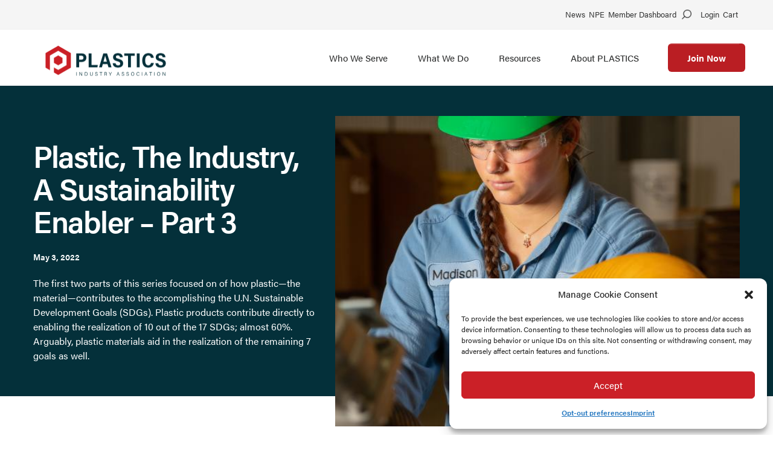

--- FILE ---
content_type: text/html; charset=UTF-8
request_url: https://plasticsindustry.org/blog/plastic-industry-sustainability-enabler-part-3
body_size: 29886
content:
<!DOCTYPE html>
<html lang="en-US">

<head>
    <meta charset="UTF-8"/>
    <meta http-equiv="X-UA-Compatible" content="IE=edge"/>
    <meta name="viewport" content="width=device-width, initial-scale=1.0, maximum-scale=1.0, user-scalable=0"/>
        <link rel="apple-touch-icon" sizes="57x57" href="https://www.plasticsindustry.org/wp-content/themes/berg-theme-child/assets/images/favicon/apple-icon-57x57.png">
    <link rel="apple-touch-icon" sizes="60x60" href="https://www.plasticsindustry.org/wp-content/themes/berg-theme-child/assets/images/favicon/apple-icon-60x60.png">
    <link rel="apple-touch-icon" sizes="72x72" href="https://www.plasticsindustry.org/wp-content/themes/berg-theme-child/assets/images/favicon/apple-icon-72x72.png">
    <link rel="apple-touch-icon" sizes="76x76" href="https://www.plasticsindustry.org/wp-content/themes/berg-theme-child/assets/images/favicon/apple-icon-76x76.png">
    <link rel="apple-touch-icon" sizes="114x114" href="https://www.plasticsindustry.org/wp-content/themes/berg-theme-child/assets/images/favicon/apple-icon-114x114.png">
    <link rel="apple-touch-icon" sizes="120x120" href="https://www.plasticsindustry.org/wp-content/themes/berg-theme-child/assets/images/favicon/apple-icon-120x120.png">
    <link rel="apple-touch-icon" sizes="144x144" href="https://www.plasticsindustry.org/wp-content/themes/berg-theme-child/assets/images/favicon/apple-icon-144x144.png">
    <link rel="apple-touch-icon" sizes="152x152" href="https://www.plasticsindustry.org/wp-content/themes/berg-theme-child/assets/images/favicon/apple-icon-152x152.png">
    <link rel="apple-touch-icon" sizes="180x180" href="https://www.plasticsindustry.org/wp-content/themes/berg-theme-child/assets/images/favicon/apple-icon-180x180.png">
    <link rel="icon" type="image/png" sizes="192x192"  href="https://www.plasticsindustry.org/wp-content/themes/berg-theme-child/assets/images/favicon/android-icon-192x192.png">
    <link rel="icon" type="image/png" sizes="32x32" href="https://www.plasticsindustry.org/wp-content/themes/berg-theme-child/assets/images/favicon/favicon-32x32.png">
    <link rel="icon" type="image/png" sizes="96x96" href="https://www.plasticsindustry.org/wp-content/themes/berg-theme-child/assets/images/favicon/favicon-96x96.png">
    <link rel="icon" type="image/png" sizes="16x16" href="https://www.plasticsindustry.org/wp-content/themes/berg-theme-child/assets/images/favicon/favicon-16x16.png">
    <link rel="manifest" href="https://www.plasticsindustry.org/wp-content/themes/berg-theme-child/assets/images/favicon/manifest.json">
    
    <meta name="msapplication-TileColor" content="#ffffff">
    <meta name="msapplication-TileImage" content="https://www.plasticsindustry.org/wp-content/themes/berg-theme-child/assets/images/favicon/ms-icon-144x144.png">
    <meta name="theme-color" content="#ffffff">
    <title>Plastic, The Industry, A Sustainability Enabler - Part 3 - Plastics Industry Association | We protect, promote, and grow the plastics industry.</title>

	<link rel='preload' href='https://www.plasticsindustry.org/wp-content/uploads/2024/12/cropped-PLASTICS_Logo_RGB.png' as='image' />
<meta name='robots' content='index, follow, max-image-preview:large, max-snippet:-1, max-video-preview:-1' />
	<style>img:is([sizes="auto" i], [sizes^="auto," i]) { contain-intrinsic-size: 3000px 1500px }</style>
	<!-- Google tag (gtag.js) consent mode dataLayer added by Site Kit -->
<script type="text/javascript" id="google_gtagjs-js-consent-mode-data-layer">
/* <![CDATA[ */
window.dataLayer = window.dataLayer || [];function gtag(){dataLayer.push(arguments);}
gtag('consent', 'default', {"ad_personalization":"denied","ad_storage":"denied","ad_user_data":"denied","analytics_storage":"denied","functionality_storage":"denied","security_storage":"denied","personalization_storage":"denied","region":["AT","BE","BG","CH","CY","CZ","DE","DK","EE","ES","FI","FR","GB","GR","HR","HU","IE","IS","IT","LI","LT","LU","LV","MT","NL","NO","PL","PT","RO","SE","SI","SK"],"wait_for_update":500});
window._googlesitekitConsentCategoryMap = {"statistics":["analytics_storage"],"marketing":["ad_storage","ad_user_data","ad_personalization"],"functional":["functionality_storage","security_storage"],"preferences":["personalization_storage"]};
window._googlesitekitConsents = {"ad_personalization":"denied","ad_storage":"denied","ad_user_data":"denied","analytics_storage":"denied","functionality_storage":"denied","security_storage":"denied","personalization_storage":"denied","region":["AT","BE","BG","CH","CY","CZ","DE","DK","EE","ES","FI","FR","GB","GR","HR","HU","IE","IS","IT","LI","LT","LU","LV","MT","NL","NO","PL","PT","RO","SE","SI","SK"],"wait_for_update":500};
/* ]]> */
</script>
<!-- End Google tag (gtag.js) consent mode dataLayer added by Site Kit -->

	<!-- This site is optimized with the Yoast SEO plugin v26.7 - https://yoast.com/wordpress/plugins/seo/ -->
	<meta name="description" content="The plastics industry plays a vital role in advancing all 17 U.N. Sustainable Development Goals through materials and partnerships." />
	<link rel="canonical" href="https://www.plasticsindustry.org/blog/plastic-industry-sustainability-enabler-part-3/" />
	<meta property="og:locale" content="en_US" />
	<meta property="og:type" content="article" />
	<meta property="og:title" content="Plastic, The Industry, A Sustainability Enabler - Part 3" />
	<meta property="og:description" content="Plastic, The Industry, A Sustainability Enabler - Part 3" />
	<meta property="og:url" content="https://www.plasticsindustry.org/blog/plastic-industry-sustainability-enabler-part-3/" />
	<meta property="og:site_name" content="Plastics Industry Association | We protect, promote, and grow the plastics industry." />
	<meta property="article:publisher" content="https://www.facebook.com/plasticsindustryassociation/" />
	<meta property="article:modified_time" content="2025-07-08T19:30:28+00:00" />
	<meta property="og:image" content="https://www.plasticsindustry.org/wp-content/uploads/2021/12/pia-logo.png" />
	<meta property="og:image:width" content="240" />
	<meta property="og:image:height" content="60" />
	<meta property="og:image:type" content="image/png" />
	<meta name="twitter:card" content="summary_large_image" />
	<meta name="twitter:title" content="Plastic, The Industry, A Sustainability Enabler - Part 3" />
	<meta name="twitter:description" content="Plastic, The Industry, A Sustainability Enabler - Part 3" />
	<meta name="twitter:image" content="https://www.plasticsindustry.org/wp-content/uploads/2021/12/pia-logo.png" />
	<meta name="twitter:site" content="@PLASTICS_US" />
	<meta name="twitter:label1" content="Est. reading time" />
	<meta name="twitter:data1" content="8 minutes" />
	<script type="application/ld+json" class="yoast-schema-graph">{"@context":"https://schema.org","@graph":[{"@type":"WebPage","@id":"https://www.plasticsindustry.org/blog/plastic-industry-sustainability-enabler-part-3/","url":"https://www.plasticsindustry.org/blog/plastic-industry-sustainability-enabler-part-3/","name":"Plastic, The Industry, A Sustainability Enabler - Part 3 - Plastics Industry Association | We protect, promote, and grow the plastics industry.","isPartOf":{"@id":"https://www.plasticsindustry.org/#website"},"primaryImageOfPage":{"@id":"https://www.plasticsindustry.org/blog/plastic-industry-sustainability-enabler-part-3/#primaryimage"},"image":{"@id":"https://www.plasticsindustry.org/blog/plastic-industry-sustainability-enabler-part-3/#primaryimage"},"thumbnailUrl":"https://www.plasticsindustry.org/wp-content/uploads/2022/05/Madison-DeMay-1.jpg","datePublished":"2022-05-03T06:02:00+00:00","dateModified":"2025-07-08T19:30:28+00:00","description":"The plastics industry plays a vital role in advancing all 17 U.N. Sustainable Development Goals through materials and partnerships.","breadcrumb":{"@id":"https://www.plasticsindustry.org/blog/plastic-industry-sustainability-enabler-part-3/#breadcrumb"},"inLanguage":"en-US","potentialAction":[{"@type":"ReadAction","target":["https://www.plasticsindustry.org/blog/plastic-industry-sustainability-enabler-part-3/"]}]},{"@type":"ImageObject","inLanguage":"en-US","@id":"https://www.plasticsindustry.org/blog/plastic-industry-sustainability-enabler-part-3/#primaryimage","url":"https://www.plasticsindustry.org/wp-content/uploads/2022/05/Madison-DeMay-1.jpg","contentUrl":"https://www.plasticsindustry.org/wp-content/uploads/2022/05/Madison-DeMay-1.jpg","width":730,"height":450},{"@type":"BreadcrumbList","@id":"https://www.plasticsindustry.org/blog/plastic-industry-sustainability-enabler-part-3/#breadcrumb","itemListElement":[{"@type":"ListItem","position":1,"name":"Home","item":"https://www.plasticsindustry.org/"},{"@type":"ListItem","position":2,"name":"Plastic, The Industry, A Sustainability Enabler &#8211; Part 3"}]},{"@type":"WebSite","@id":"https://www.plasticsindustry.org/#website","url":"https://www.plasticsindustry.org/","name":"Plastics Industry Association | We protect, promote, and grow the plastics industry.","description":"We protect, promote, and grow the plastics industry.","publisher":{"@id":"https://www.plasticsindustry.org/#organization"},"potentialAction":[{"@type":"SearchAction","target":{"@type":"EntryPoint","urlTemplate":"https://www.plasticsindustry.org/?s={search_term_string}"},"query-input":{"@type":"PropertyValueSpecification","valueRequired":true,"valueName":"search_term_string"}}],"inLanguage":"en-US"},{"@type":"Organization","@id":"https://www.plasticsindustry.org/#organization","name":"Plastics Industry Association | Better Industry. Better World.","url":"https://www.plasticsindustry.org/","logo":{"@type":"ImageObject","inLanguage":"en-US","@id":"https://www.plasticsindustry.org/#/schema/logo/image/","url":"https://www.plasticsindustry.org/wp-content/uploads/2024/12/cropped-PLASTICS_Logo_RGB.png","contentUrl":"https://www.plasticsindustry.org/wp-content/uploads/2024/12/cropped-PLASTICS_Logo_RGB.png","width":1920,"height":571,"caption":"Plastics Industry Association | Better Industry. Better World."},"image":{"@id":"https://www.plasticsindustry.org/#/schema/logo/image/"},"sameAs":["https://www.facebook.com/plasticsindustryassociation/","https://x.com/PLASTICS_US","https://www.instagram.com/plasticsindustryassoc/","https://www.linkedin.com/company/plasticsindustryassociation","https://www.youtube.com/user/SocietyofPlasticsInd"]}]}</script>
	<!-- / Yoast SEO plugin. -->


<link rel='dns-prefetch' href='//www.plasticsindustry.org' />
<link rel='dns-prefetch' href='//www.jotform.com' />
<link rel='dns-prefetch' href='//js.hs-scripts.com' />
<link rel='dns-prefetch' href='//cdn.jsdelivr.net' />
<link rel='dns-prefetch' href='//kit.fontawesome.com' />
<link rel='dns-prefetch' href='//www.googletagmanager.com' />
<link rel='dns-prefetch' href='//fonts.googleapis.com' />
<link rel='dns-prefetch' href='//use.typekit.net' />
<link rel='stylesheet' id='content-embed-styles-css' href='https://www.plasticsindustry.org/wp-content/plugins/hubspot-content-embed/public/assets/main.css?ver=1.3.7' type='text/css' media='all' />
<link rel='stylesheet' id='genesis-blocks-style-css-css' href='https://www.plasticsindustry.org/wp-content/plugins/genesis-page-builder/vendor/genesis/blocks/dist/style-blocks.build.css?ver=1730995947' type='text/css' media='all' />
<link rel='stylesheet' id='mp-theme-css' href='https://www.plasticsindustry.org/wp-content/plugins/memberpress/css/ui/theme.css?ver=1.12.11' type='text/css' media='all' />
<link rel='stylesheet' id='wp-block-library-css' href='https://www.plasticsindustry.org/wp-includes/css/dist/block-library/style.min.css?ver=6.8.3' type='text/css' media='all' />
<style id='classic-theme-styles-inline-css' type='text/css'>
/*! This file is auto-generated */
.wp-block-button__link{color:#fff;background-color:#32373c;border-radius:9999px;box-shadow:none;text-decoration:none;padding:calc(.667em + 2px) calc(1.333em + 2px);font-size:1.125em}.wp-block-file__button{background:#32373c;color:#fff;text-decoration:none}
</style>
<style id='wppb-edit-profile-style-inline-css' type='text/css'>


</style>
<style id='wppb-login-style-inline-css' type='text/css'>


</style>
<style id='wppb-recover-password-style-inline-css' type='text/css'>


</style>
<style id='wppb-register-style-inline-css' type='text/css'>


</style>
<link rel='stylesheet' id='e25m-style-css-custom-css' href='https://www.plasticsindustry.org/wp-content/plugins/berg-custom/dist/frontend_blocks.css?ver=1.0.0' type='text/css' media='all' />
<link rel='stylesheet' id='e25m-style-css-css' href='https://www.plasticsindustry.org/wp-content/plugins/berg/dist/frontend_blocks.css?ver=1.0.0' type='text/css' media='all' />
<link rel='stylesheet' id='mpp_gutenberg-css' href='https://www.plasticsindustry.org/wp-content/plugins/profile-builder/add-ons-free/user-profile-picture/dist/blocks.style.build.css?ver=2.6.0' type='text/css' media='all' />
<style id='global-styles-inline-css' type='text/css'>
:root{--wp--preset--aspect-ratio--square: 1;--wp--preset--aspect-ratio--4-3: 4/3;--wp--preset--aspect-ratio--3-4: 3/4;--wp--preset--aspect-ratio--3-2: 3/2;--wp--preset--aspect-ratio--2-3: 2/3;--wp--preset--aspect-ratio--16-9: 16/9;--wp--preset--aspect-ratio--9-16: 9/16;--wp--preset--color--black: #000000;--wp--preset--color--cyan-bluish-gray: #abb8c3;--wp--preset--color--white: #ffffff;--wp--preset--color--pale-pink: #f78da7;--wp--preset--color--vivid-red: #cf2e2e;--wp--preset--color--luminous-vivid-orange: #ff6900;--wp--preset--color--luminous-vivid-amber: #fcb900;--wp--preset--color--light-green-cyan: #7bdcb5;--wp--preset--color--vivid-green-cyan: #00d084;--wp--preset--color--pale-cyan-blue: #8ed1fc;--wp--preset--color--vivid-cyan-blue: #0693e3;--wp--preset--color--vivid-purple: #9b51e0;--wp--preset--gradient--vivid-cyan-blue-to-vivid-purple: linear-gradient(135deg,rgba(6,147,227,1) 0%,rgb(155,81,224) 100%);--wp--preset--gradient--light-green-cyan-to-vivid-green-cyan: linear-gradient(135deg,rgb(122,220,180) 0%,rgb(0,208,130) 100%);--wp--preset--gradient--luminous-vivid-amber-to-luminous-vivid-orange: linear-gradient(135deg,rgba(252,185,0,1) 0%,rgba(255,105,0,1) 100%);--wp--preset--gradient--luminous-vivid-orange-to-vivid-red: linear-gradient(135deg,rgba(255,105,0,1) 0%,rgb(207,46,46) 100%);--wp--preset--gradient--very-light-gray-to-cyan-bluish-gray: linear-gradient(135deg,rgb(238,238,238) 0%,rgb(169,184,195) 100%);--wp--preset--gradient--cool-to-warm-spectrum: linear-gradient(135deg,rgb(74,234,220) 0%,rgb(151,120,209) 20%,rgb(207,42,186) 40%,rgb(238,44,130) 60%,rgb(251,105,98) 80%,rgb(254,248,76) 100%);--wp--preset--gradient--blush-light-purple: linear-gradient(135deg,rgb(255,206,236) 0%,rgb(152,150,240) 100%);--wp--preset--gradient--blush-bordeaux: linear-gradient(135deg,rgb(254,205,165) 0%,rgb(254,45,45) 50%,rgb(107,0,62) 100%);--wp--preset--gradient--luminous-dusk: linear-gradient(135deg,rgb(255,203,112) 0%,rgb(199,81,192) 50%,rgb(65,88,208) 100%);--wp--preset--gradient--pale-ocean: linear-gradient(135deg,rgb(255,245,203) 0%,rgb(182,227,212) 50%,rgb(51,167,181) 100%);--wp--preset--gradient--electric-grass: linear-gradient(135deg,rgb(202,248,128) 0%,rgb(113,206,126) 100%);--wp--preset--gradient--midnight: linear-gradient(135deg,rgb(2,3,129) 0%,rgb(40,116,252) 100%);--wp--preset--font-size--small: 13px;--wp--preset--font-size--medium: 20px;--wp--preset--font-size--large: 36px;--wp--preset--font-size--x-large: 42px;--wp--preset--spacing--20: 0.44rem;--wp--preset--spacing--30: 0.67rem;--wp--preset--spacing--40: 1rem;--wp--preset--spacing--50: 1.5rem;--wp--preset--spacing--60: 2.25rem;--wp--preset--spacing--70: 3.38rem;--wp--preset--spacing--80: 5.06rem;--wp--preset--shadow--natural: 6px 6px 9px rgba(0, 0, 0, 0.2);--wp--preset--shadow--deep: 12px 12px 50px rgba(0, 0, 0, 0.4);--wp--preset--shadow--sharp: 6px 6px 0px rgba(0, 0, 0, 0.2);--wp--preset--shadow--outlined: 6px 6px 0px -3px rgba(255, 255, 255, 1), 6px 6px rgba(0, 0, 0, 1);--wp--preset--shadow--crisp: 6px 6px 0px rgba(0, 0, 0, 1);}:where(.is-layout-flex){gap: 0.5em;}:where(.is-layout-grid){gap: 0.5em;}body .is-layout-flex{display: flex;}.is-layout-flex{flex-wrap: wrap;align-items: center;}.is-layout-flex > :is(*, div){margin: 0;}body .is-layout-grid{display: grid;}.is-layout-grid > :is(*, div){margin: 0;}:where(.wp-block-columns.is-layout-flex){gap: 2em;}:where(.wp-block-columns.is-layout-grid){gap: 2em;}:where(.wp-block-post-template.is-layout-flex){gap: 1.25em;}:where(.wp-block-post-template.is-layout-grid){gap: 1.25em;}.has-black-color{color: var(--wp--preset--color--black) !important;}.has-cyan-bluish-gray-color{color: var(--wp--preset--color--cyan-bluish-gray) !important;}.has-white-color{color: var(--wp--preset--color--white) !important;}.has-pale-pink-color{color: var(--wp--preset--color--pale-pink) !important;}.has-vivid-red-color{color: var(--wp--preset--color--vivid-red) !important;}.has-luminous-vivid-orange-color{color: var(--wp--preset--color--luminous-vivid-orange) !important;}.has-luminous-vivid-amber-color{color: var(--wp--preset--color--luminous-vivid-amber) !important;}.has-light-green-cyan-color{color: var(--wp--preset--color--light-green-cyan) !important;}.has-vivid-green-cyan-color{color: var(--wp--preset--color--vivid-green-cyan) !important;}.has-pale-cyan-blue-color{color: var(--wp--preset--color--pale-cyan-blue) !important;}.has-vivid-cyan-blue-color{color: var(--wp--preset--color--vivid-cyan-blue) !important;}.has-vivid-purple-color{color: var(--wp--preset--color--vivid-purple) !important;}.has-black-background-color{background-color: var(--wp--preset--color--black) !important;}.has-cyan-bluish-gray-background-color{background-color: var(--wp--preset--color--cyan-bluish-gray) !important;}.has-white-background-color{background-color: var(--wp--preset--color--white) !important;}.has-pale-pink-background-color{background-color: var(--wp--preset--color--pale-pink) !important;}.has-vivid-red-background-color{background-color: var(--wp--preset--color--vivid-red) !important;}.has-luminous-vivid-orange-background-color{background-color: var(--wp--preset--color--luminous-vivid-orange) !important;}.has-luminous-vivid-amber-background-color{background-color: var(--wp--preset--color--luminous-vivid-amber) !important;}.has-light-green-cyan-background-color{background-color: var(--wp--preset--color--light-green-cyan) !important;}.has-vivid-green-cyan-background-color{background-color: var(--wp--preset--color--vivid-green-cyan) !important;}.has-pale-cyan-blue-background-color{background-color: var(--wp--preset--color--pale-cyan-blue) !important;}.has-vivid-cyan-blue-background-color{background-color: var(--wp--preset--color--vivid-cyan-blue) !important;}.has-vivid-purple-background-color{background-color: var(--wp--preset--color--vivid-purple) !important;}.has-black-border-color{border-color: var(--wp--preset--color--black) !important;}.has-cyan-bluish-gray-border-color{border-color: var(--wp--preset--color--cyan-bluish-gray) !important;}.has-white-border-color{border-color: var(--wp--preset--color--white) !important;}.has-pale-pink-border-color{border-color: var(--wp--preset--color--pale-pink) !important;}.has-vivid-red-border-color{border-color: var(--wp--preset--color--vivid-red) !important;}.has-luminous-vivid-orange-border-color{border-color: var(--wp--preset--color--luminous-vivid-orange) !important;}.has-luminous-vivid-amber-border-color{border-color: var(--wp--preset--color--luminous-vivid-amber) !important;}.has-light-green-cyan-border-color{border-color: var(--wp--preset--color--light-green-cyan) !important;}.has-vivid-green-cyan-border-color{border-color: var(--wp--preset--color--vivid-green-cyan) !important;}.has-pale-cyan-blue-border-color{border-color: var(--wp--preset--color--pale-cyan-blue) !important;}.has-vivid-cyan-blue-border-color{border-color: var(--wp--preset--color--vivid-cyan-blue) !important;}.has-vivid-purple-border-color{border-color: var(--wp--preset--color--vivid-purple) !important;}.has-vivid-cyan-blue-to-vivid-purple-gradient-background{background: var(--wp--preset--gradient--vivid-cyan-blue-to-vivid-purple) !important;}.has-light-green-cyan-to-vivid-green-cyan-gradient-background{background: var(--wp--preset--gradient--light-green-cyan-to-vivid-green-cyan) !important;}.has-luminous-vivid-amber-to-luminous-vivid-orange-gradient-background{background: var(--wp--preset--gradient--luminous-vivid-amber-to-luminous-vivid-orange) !important;}.has-luminous-vivid-orange-to-vivid-red-gradient-background{background: var(--wp--preset--gradient--luminous-vivid-orange-to-vivid-red) !important;}.has-very-light-gray-to-cyan-bluish-gray-gradient-background{background: var(--wp--preset--gradient--very-light-gray-to-cyan-bluish-gray) !important;}.has-cool-to-warm-spectrum-gradient-background{background: var(--wp--preset--gradient--cool-to-warm-spectrum) !important;}.has-blush-light-purple-gradient-background{background: var(--wp--preset--gradient--blush-light-purple) !important;}.has-blush-bordeaux-gradient-background{background: var(--wp--preset--gradient--blush-bordeaux) !important;}.has-luminous-dusk-gradient-background{background: var(--wp--preset--gradient--luminous-dusk) !important;}.has-pale-ocean-gradient-background{background: var(--wp--preset--gradient--pale-ocean) !important;}.has-electric-grass-gradient-background{background: var(--wp--preset--gradient--electric-grass) !important;}.has-midnight-gradient-background{background: var(--wp--preset--gradient--midnight) !important;}.has-small-font-size{font-size: var(--wp--preset--font-size--small) !important;}.has-medium-font-size{font-size: var(--wp--preset--font-size--medium) !important;}.has-large-font-size{font-size: var(--wp--preset--font-size--large) !important;}.has-x-large-font-size{font-size: var(--wp--preset--font-size--x-large) !important;}
:where(.wp-block-post-template.is-layout-flex){gap: 1.25em;}:where(.wp-block-post-template.is-layout-grid){gap: 1.25em;}
:where(.wp-block-columns.is-layout-flex){gap: 2em;}:where(.wp-block-columns.is-layout-grid){gap: 2em;}
:root :where(.wp-block-pullquote){font-size: 1.5em;line-height: 1.6;}
</style>
<link rel='stylesheet' id='genesis-page-builder-frontend-styles-css' href='https://www.plasticsindustry.org/wp-content/plugins/genesis-page-builder/build/style-blocks.css?ver=1730995947' type='text/css' media='all' />
<link rel='stylesheet' id='cmplz-general-css' href='https://www.plasticsindustry.org/wp-content/plugins/complianz-gdpr-premium/assets/css/cookieblocker.min.css?ver=1762146512' type='text/css' media='all' />
<link rel='stylesheet' id='megamenu-css' href='https://www.plasticsindustry.org/wp-content/uploads/maxmegamenu/style.css?ver=0f154a' type='text/css' media='all' />
<link rel='stylesheet' id='dashicons-css' href='https://www.plasticsindustry.org/wp-includes/css/dashicons.min.css?ver=6.8.3' type='text/css' media='all' />
<link rel='stylesheet' id='custom-google-inter-css' href='https://fonts.googleapis.com/css2?family=Roboto+Slab%3Awght%40300&#038;display=swap&#038;ver=6.8.3' type='text/css' media='all' />
<link rel='stylesheet' id='custom-typekit-acumin-css' href='https://use.typekit.net/aqh8tqd.css?ver=6.8.3' type='text/css' media='all' />
<link rel='stylesheet' id='plastics-popup-css-css' href='https://www.plasticsindustry.org/wp-content/themes/berg-theme-child/assets/css/popup.css?ver=1.2.75' type='text/css' media='all' />
<link rel='stylesheet' id='tto-custom-css-css' href='https://www.plasticsindustry.org/wp-content/themes/berg-theme-child/style-tto.css?ver=1.2.75' type='text/css' media='all' />
<link rel='stylesheet' id='swiper-css-css' href='https://cdn.jsdelivr.net/npm/swiper@10/swiper-bundle.min.css?ver=6.8.3' type='text/css' media='all' />
<link rel='stylesheet' id='heateor_sss_frontend_css-css' href='https://www.plasticsindustry.org/wp-content/plugins/sassy-social-share/public/css/sassy-social-share-public.css?ver=3.3.79' type='text/css' media='all' />
<style id='heateor_sss_frontend_css-inline-css' type='text/css'>
.heateor_sss_button_instagram span.heateor_sss_svg,a.heateor_sss_instagram span.heateor_sss_svg{background:radial-gradient(circle at 30% 107%,#fdf497 0,#fdf497 5%,#fd5949 45%,#d6249f 60%,#285aeb 90%)}.heateor_sss_horizontal_sharing .heateor_sss_svg,.heateor_sss_standard_follow_icons_container .heateor_sss_svg{color:#fff;border-width:0px;border-style:solid;border-color:transparent}.heateor_sss_horizontal_sharing .heateorSssTCBackground{color:#666}.heateor_sss_horizontal_sharing span.heateor_sss_svg:hover,.heateor_sss_standard_follow_icons_container span.heateor_sss_svg:hover{border-color:transparent;}.heateor_sss_vertical_sharing span.heateor_sss_svg,.heateor_sss_floating_follow_icons_container span.heateor_sss_svg{color:#fff;border-width:0px;border-style:solid;border-color:transparent;}.heateor_sss_vertical_sharing .heateorSssTCBackground{color:#666;}.heateor_sss_vertical_sharing span.heateor_sss_svg:hover,.heateor_sss_floating_follow_icons_container span.heateor_sss_svg:hover{border-color:transparent;}@media screen and (max-width:783px) {.heateor_sss_vertical_sharing{display:none!important}}
</style>
<link rel='stylesheet' id='vendor-styles-css' href='https://www.plasticsindustry.org/wp-content/themes/berg-theme-child/dist/css/vendor.css?ver=6.8.3' type='text/css' media='all' />
<link rel='stylesheet' id='child-common-styles-css' href='https://www.plasticsindustry.org/wp-content/themes/berg-theme-child/dist/css/style.css?ver=6.8.3' type='text/css' media='all' />
<link rel='stylesheet' id='wppb_stylesheet-css' href='https://www.plasticsindustry.org/wp-content/plugins/profile-builder/assets/css/style-front-end.css?ver=3.15.2' type='text/css' media='all' />
<script type="text/javascript" src="https://www.plasticsindustry.org/wp-content/plugins/berg-custom/dist/frontend_blocks_custom.js?ver=1.0.0" id="e25m-block-frontend-js-custom-js"></script>
<script type="text/javascript" src="https://www.plasticsindustry.org/wp-includes/js/jquery/jquery.min.js?ver=3.7.1" id="jquery-core-js"></script>
<script type="text/javascript" src="https://www.plasticsindustry.org/wp-includes/js/jquery/jquery-migrate.min.js?ver=3.4.1" id="jquery-migrate-js"></script>
<script type="text/javascript" src="https://www.plasticsindustry.org/wp-content/themes/berg-theme-child/dist/js/vendor.js?ver=1" id="vendor-js-js"></script>
<script type="text/javascript" id="child-main-js-js-extra">
/* <![CDATA[ */
var e25_ajax = {"ajax_url":"https:\/\/www.plasticsindustry.org\/wp-admin\/admin-ajax.php","nonce":"01a7aed46c"};
/* ]]> */
</script>
<script type="text/javascript" src="https://www.plasticsindustry.org/wp-content/themes/berg-theme-child/dist/js/main.js?ver=1" id="child-main-js-js"></script>
<script type="text/javascript" src="https://www.plasticsindustry.org/wp-includes/js/jquery/ui/core.min.js?ver=1.13.3" id="jquery-ui-core-js"></script>
<script type="text/javascript" src="https://www.plasticsindustry.org/wp-includes/js/jquery/ui/mouse.min.js?ver=1.13.3" id="jquery-ui-mouse-js"></script>
<script type="text/javascript" src="https://www.plasticsindustry.org/wp-includes/js/jquery/ui/draggable.min.js?ver=1.13.3" id="jquery-ui-draggable-js"></script>
<script type="text/javascript" src="https://www.jotform.com/static/feedbackWP.js?ver=6.8.3" id="jotform-feedback-button-js"></script>
<script type="text/javascript" src="https://www.plasticsindustry.org/wp-content/plugins/sticky-menu-or-anything-on-scroll/assets/js/jq-sticky-anything.min.js?ver=2.1.1" id="stickyAnythingLib-js"></script>

<!-- Google tag (gtag.js) snippet added by Site Kit -->
<!-- Google Analytics snippet added by Site Kit -->
<script type="text/javascript" id="google_gtagjs-js-before">
/* <![CDATA[ */
	
			
	
/* ]]> */
</script>
<script type="text/javascript" src="https://www.googletagmanager.com/gtag/js?id=GT-NBXF437" id="google_gtagjs-js" async></script>
<script type="text/javascript" id="google_gtagjs-js-after">
/* <![CDATA[ */
window.dataLayer = window.dataLayer || [];function gtag(){dataLayer.push(arguments);}
gtag("set","linker",{"domains":["www.plasticsindustry.org"]});
gtag("js", new Date());
gtag("set", "developer_id.dZTNiMT", true);
gtag("config", "GT-NBXF437");
 window._googlesitekit = window._googlesitekit || {}; window._googlesitekit.throttledEvents = []; window._googlesitekit.gtagEvent = (name, data) => { var key = JSON.stringify( { name, data } ); if ( !! window._googlesitekit.throttledEvents[ key ] ) { return; } window._googlesitekit.throttledEvents[ key ] = true; setTimeout( () => { delete window._googlesitekit.throttledEvents[ key ]; }, 5 ); gtag( "event", name, { ...data, event_source: "site-kit" } ); }; 
/* ]]> */
</script>
<link rel="EditURI" type="application/rsd+xml" title="RSD" href="https://www.plasticsindustry.org/xmlrpc.php?rsd" />
<link rel='shortlink' href='https://www.plasticsindustry.org/?p=1825' />
<meta name="generator" content="Site Kit by Google 1.168.0" />			<!-- DO NOT COPY THIS SNIPPET! Start of Page Analytics Tracking for HubSpot WordPress plugin v11.3.33-->
			<script class="hsq-set-content-id" data-content-id="blog-post">
				var _hsq = _hsq || [];
				_hsq.push(["setContentType", "blog-post"]);
			</script>
			<!-- DO NOT COPY THIS SNIPPET! End of Page Analytics Tracking for HubSpot WordPress plugin -->
						<style>.cmplz-hidden {
					display: none !important;
				}</style><!-- Related Posts for WP Premium CSS -->
<style type='text/css'>
.rp4wp-related-posts { width:100%; overflow:hidden;}ul.rp4wp-posts-list {width:100%; margin:0 !important; padding:0 !important; list-style:none !important; float:left;}ul.rp4wp-posts-list .rp4wp-col {width:100% !important;margin-bottom:30px !important;list-style:none !important;box-sizing:border-box;overflow:hidden;float:left;}.rp4wp_component_wrapper {width:100% !important;float:left;}.rp4wp_component {width:100% !important;padding:0 0 5% !important;box-sizing:border-box;float:left;overflow:hidden !important;}.rp4wp_component a {border:0 !important;}.rp4wp_component_image a {display:block; height:100% !important;} .rp4wp_component_image img {width:100% !important;height:100% !important;}.rp4wp_component_title a {text-decoration:none !important; font-weight:bold; border:0 !important;}@media (min-width: 768px) {ul.rp4wp-posts-list .rp4wp-col {width:34.3333333333% !important;padding:0 2% !important;}ul.rp4wp-posts-list .rp4wp-col-first {width:32.3333333333% !important;padding-left:0 !important;padding-right:2% !important;}ul.rp4wp-posts-list .rp4wp-col-last {width:32.3333333333% !important;padding-right:0 !important;padding-left:2% !important;}.rp4wp_component_wrapper {width:50% !important;}.rp4wp_component_wrapper_left {padding-right:5% !important;}.rp4wp_component_wrapper_right {padding-left:5% !important;}}.rp4wp_component_2{height:20% !important;}.rp4wp_component_3{height:20% !important;}.rp4wp_component_4{height:20% !important;}.rp4wp_component_5{height:20% !important;}.rp4wp_component_6{height:20% !important;}
</style>
<script type="text/javascript">
           var ajaxurl = "https://www.plasticsindustry.org/wp-admin/admin-ajax.php";
         </script><meta name="google-site-verification" content="iRqzNWynWgqfXHAgtqOeLuLpDJ_96lnehWB5QbLYh0A">
<!-- Google Tag Manager snippet added by Site Kit -->
<script type="text/javascript">
/* <![CDATA[ */

			( function( w, d, s, l, i ) {
				w[l] = w[l] || [];
				w[l].push( {'gtm.start': new Date().getTime(), event: 'gtm.js'} );
				var f = d.getElementsByTagName( s )[0],
					j = d.createElement( s ), dl = l != 'dataLayer' ? '&l=' + l : '';
				j.async = true;
				j.src = 'https://www.googletagmanager.com/gtm.js?id=' + i + dl;
				f.parentNode.insertBefore( j, f );
			} )( window, document, 'script', 'dataLayer', 'GTM-WSXDRF3' );
			
/* ]]> */
</script>

<!-- End Google Tag Manager snippet added by Site Kit -->
<link rel="icon" href="https://www.plasticsindustry.org/wp-content/uploads/2021/11/group-3@3x.png" sizes="32x32" />
<link rel="icon" href="https://www.plasticsindustry.org/wp-content/uploads/2021/11/group-3@3x.png" sizes="192x192" />
<link rel="apple-touch-icon" href="https://www.plasticsindustry.org/wp-content/uploads/2021/11/group-3@3x.png" />
<meta name="msapplication-TileImage" content="https://www.plasticsindustry.org/wp-content/uploads/2021/11/group-3@3x.png" />
<style type="text/css">/** Mega Menu CSS: fs **/</style>
    <meta name="facebook-domain-verification" content="wvrxxzf7wdqjxmkokl7lzv22gkqm6e" /><!-- Google Tag Manager -->
<script>(function(w,d,s,l,i){w[l]=w[l]||[];w[l].push({'gtm.start':
new Date().getTime(),event:'gtm.js'});var f=d.getElementsByTagName(s)[0],
j=d.createElement(s),dl=l!='dataLayer'?'&l='+l:'';j.async=true;j.src=
'https://www.googletagmanager.com/gtm.js?id='+i+dl;f.parentNode.insertBefore(j,f);
})(window,document,'script','dataLayer','GTM-WSXDRF3');</script>
<!-- End Google Tag Manager --></head>
<body data-cmplz=1 class="wp-singular pl_blog-template-default single single-pl_blog postid-1825 wp-custom-logo wp-theme-berg-theme-child mega-menu-main-menu mega-menu-above-header-menu mega-menu-max-mega-menu-1 pl_blog plastic-industry-sustainability-enabler-part-3">

<header class="nav" id="header">
            <div class="above-header-menu">
            <div class="above-header-menu--wrapper">
                <div id="mega-menu-wrap-above-header-menu" class="mega-menu-wrap"><div class="mega-menu-toggle"><div class="mega-toggle-blocks-left"></div><div class="mega-toggle-blocks-center"></div><div class="mega-toggle-blocks-right"><div class='mega-toggle-block mega-menu-toggle-animated-block mega-toggle-block-0' id='mega-toggle-block-0'><button aria-label="Toggle Menu" class="mega-toggle-animated mega-toggle-animated-slider" type="button" aria-expanded="false">
                  <span class="mega-toggle-animated-box">
                    <span class="mega-toggle-animated-inner"></span>
                  </span>
                </button></div></div></div><ul id="mega-menu-above-header-menu" class="mega-menu max-mega-menu mega-menu-horizontal mega-no-js" data-event="hover_intent" data-effect="fade_up" data-effect-speed="200" data-effect-mobile="disabled" data-effect-speed-mobile="0" data-mobile-force-width="false" data-second-click="go" data-document-click="collapse" data-vertical-behaviour="standard" data-breakpoint="992" data-unbind="true" data-mobile-state="collapse_all" data-mobile-direction="vertical" data-hover-intent-timeout="300" data-hover-intent-interval="100"><li class="mega-menu-item mega-menu-item-type-post_type mega-menu-item-object-page mega-align-bottom-left mega-menu-flyout mega-menu-item-13240" id="mega-menu-item-13240"><a class="mega-menu-link" href="https://www.plasticsindustry.org/news/" tabindex="0">News</a></li><li class="mega-menu-item mega-menu-item-type-custom mega-menu-item-object-custom mega-align-bottom-left mega-menu-flyout mega-menu-item-14175" id="mega-menu-item-14175"><a target="_blank" class="mega-menu-link" href="https://npe.org/" tabindex="0">NPE</a></li><li class="mega-menu-item mega-menu-item-type-post_type mega-menu-item-object-page mega-align-bottom-left mega-menu-flyout mega-menu-item-15806" id="mega-menu-item-15806"><a class="mega-menu-link" href="https://www.plasticsindustry.org/member-dash/" tabindex="0">Member Dashboard</a></li><li class="mega-search-btn mega-menu-item mega-menu-item-type-custom mega-menu-item-object-custom mega-align-bottom-left mega-menu-flyout mega-has-icon mega-icon-left mega-menu-item-13042 search-btn" id="mega-menu-item-13042"><a class="mega-custom-icon mega-menu-link" href="#" tabindex="0">Search</a></li><li class="mega-menu-item mega-menu-item-type-custom mega-menu-item-object-custom mega-align-bottom-left mega-menu-flyout mega-menu-item-14578" id="mega-menu-item-14578"><a class="mega-menu-link" href="#" tabindex="0"><a class="mega-custom-icon mega-menu-link" href="https://access.plasticsindustry.org/SSO/WordPress.aspx?returnurl=https://plasticsindustry.org/blog/plastic-industry-sustainability-enabler-part-3" tabindex="0">Login</a></a></li><li class="mega-menu-item mega-menu-item-type-custom mega-menu-item-object-custom mega-align-bottom-left mega-menu-flyout mega-menu-item-14581" id="mega-menu-item-14581"><a class="mega-menu-link" href="https://www.plasticsindustry.org/shopping-cart/" tabindex="0">Cart</a></li></ul></div>            </div>
        </div>
        <div class="container">
        <div class="header-inner-wrapper">
            <div class="logo-wrapper">
                <a class="navbar-logo" href="https://www.plasticsindustry.org" title="Plastics Industry Association | We protect, promote, and grow the plastics industry.">
                    <!--  Primary Logo -->
                                                                    <figure>
                            <img src="https://www.plasticsindustry.org/wp-content/uploads/2024/12/cropped-PLASTICS_Logo_RGB.png" alt='Plastics Industry Association | We protect, promote, and grow the plastics industry.'
                                class="inactive-logo">
                        </figure>
                    
                    <!-- Secondary Logo -->
                                    </a>
            </div>
            <div class="menu-container">
                                    <div class="main-menu-wrapper">
                        <div id="mega-menu-wrap-main-menu" class="mega-menu-wrap"><div class="mega-menu-toggle"><div class="mega-toggle-blocks-left"></div><div class="mega-toggle-blocks-center"></div><div class="mega-toggle-blocks-right"><div class='mega-toggle-block mega-menu-toggle-animated-block mega-toggle-block-0' id='mega-toggle-block-0'><button aria-label="Toggle Menu" class="mega-toggle-animated mega-toggle-animated-slider" type="button" aria-expanded="false">
                  <span class="mega-toggle-animated-box">
                    <span class="mega-toggle-animated-inner"></span>
                  </span>
                </button></div></div></div><ul id="mega-menu-main-menu" class="mega-menu max-mega-menu mega-menu-horizontal mega-no-js" data-event="hover_intent" data-effect="fade_up" data-effect-speed="200" data-effect-mobile="disabled" data-effect-speed-mobile="0" data-mobile-force-width="false" data-second-click="go" data-document-click="collapse" data-vertical-behaviour="standard" data-breakpoint="992" data-unbind="true" data-mobile-state="collapse_all" data-mobile-direction="vertical" data-hover-intent-timeout="300" data-hover-intent-interval="100"><li class="mega-menu-item mega-menu-item-type-custom mega-menu-item-object-custom mega-menu-item-has-children mega-menu-megamenu mega-menu-grid mega-align-bottom-left mega-menu-grid mega-menu-item-12881" id="mega-menu-item-12881"><a class="mega-menu-link" href="#" aria-expanded="false" tabindex="0">Who We Serve<span class="mega-indicator" aria-hidden="true"></span></a>
<ul class="mega-sub-menu" role='presentation'>
<li class="mega-menu-row" id="mega-menu-12881-0">
	<ul class="mega-sub-menu" style='--columns:12' role='presentation'>
<li class="mega-menu-column mega-menu-columns-3-of-12" style="--columns:12; --span:3" id="mega-menu-12881-0-0">
		<ul class="mega-sub-menu">
<li class="mega-menu-item mega-menu-item-type-post_type mega-menu-item-object-page mega-has-icon mega-icon-left mega-has-description mega-menu-item-12882" id="mega-menu-item-12882"><a class="mega-custom-icon mega-menu-link" href="https://www.plasticsindustry.org/who-we-serve/processors/"><span class="mega-description-group"><span class="mega-menu-title">Processors</span><span class="mega-menu-description">Manufacturers of plastic products through injection molding, blow molding, thermoforming, extrusion, transfer molding, compression molding and other methods.</span></span></a></li>		</ul>
</li><li class="mega-menu-column mega-menu-columns-3-of-12" style="--columns:12; --span:3" id="mega-menu-12881-0-1">
		<ul class="mega-sub-menu">
<li class="mega-menu-item mega-menu-item-type-post_type mega-menu-item-object-page mega-has-icon mega-icon-left mega-has-description mega-menu-item-12883" id="mega-menu-item-12883"><a class="mega-custom-icon mega-menu-link" href="https://www.plasticsindustry.org/who-we-serve/equipment-manufacturers-moldmakers/"><span class="mega-description-group"><span class="mega-menu-title">Equipment Manufacturers &amp; Moldmakers</span><span class="mega-menu-description">Manufacturers of plastics processing equipment, including primary machinery, secondary auxiliaries, molds, dies, tools, spare parts, and other components.</span></span></a></li>		</ul>
</li><li class="mega-menu-column mega-menu-columns-3-of-12" style="--columns:12; --span:3" id="mega-menu-12881-0-2">
		<ul class="mega-sub-menu">
<li class="mega-menu-item mega-menu-item-type-post_type mega-menu-item-object-page mega-has-icon mega-icon-left mega-has-description mega-menu-item-12884" id="mega-menu-item-12884"><a class="mega-custom-icon mega-menu-link" href="https://www.plasticsindustry.org/who-we-serve/material-suppliers/"><span class="mega-description-group"><span class="mega-menu-title">Material Suppliers</span><span class="mega-menu-description">Manufacturers and compounders of raw materials such as resins, fillers, stabilizers, pigments and other components, including bioplastics and recycled materials.</span></span></a></li>		</ul>
</li><li class="mega-menu-column mega-menu-columns-3-of-12" style="--columns:12; --span:3" id="mega-menu-12881-0-3">
		<ul class="mega-sub-menu">
<li class="mega-menu-item mega-menu-item-type-post_type mega-menu-item-object-page mega-has-icon mega-icon-left mega-has-description mega-menu-item-12885" id="mega-menu-item-12885"><a class="mega-custom-icon mega-menu-link" href="https://www.plasticsindustry.org/who-we-serve/recycling-sustainability/"><span class="mega-description-group"><span class="mega-menu-title">Recyclers</span><span class="mega-menu-description">Companies who support or use technologies such as sortation, melting, filtration, and pelletizing to convert pre- and post-consumer materials to recycled resin materials.</span></span></a></li>		</ul>
</li>	</ul>
</li></ul>
</li><li class="mega-what-we-do mega-menu-item mega-menu-item-type-custom mega-menu-item-object-custom mega-menu-item-has-children mega-menu-megamenu mega-menu-grid mega-align-bottom-left mega-menu-grid mega-menu-item-12886 what-we-do" id="mega-menu-item-12886"><a class="mega-menu-link" href="#" aria-expanded="false" tabindex="0">What We Do<span class="mega-indicator" aria-hidden="true"></span></a>
<ul class="mega-sub-menu" role='presentation'>
<li class="mega-menu-row" id="mega-menu-12886-0">
	<ul class="mega-sub-menu" style='--columns:12' role='presentation'>
<li class="mega-menu-column mega-menu-columns-3-of-12" style="--columns:12; --span:3" id="mega-menu-12886-0-0">
		<ul class="mega-sub-menu">
<li class="mega-menu-item mega-menu-item-type-post_type mega-menu-item-object-page mega-menu-item-has-children mega-has-icon mega-icon-left mega-menu-item-14386" id="mega-menu-item-14386"><a class="mega-custom-icon mega-menu-link" href="https://www.plasticsindustry.org/advocacy-center/">Advocacy<span class="mega-indicator" aria-hidden="true"></span></a>
			<ul class="mega-sub-menu">
<li class="mega-menu-item mega-menu-item-type-post_type mega-menu-item-object-page mega-menu-item-12888" id="mega-menu-item-12888"><a class="mega-menu-link" href="https://www.plasticsindustry.org/environmental-issues/">Environmental Issues</a></li><li class="mega-menu-item mega-menu-item-type-post_type mega-menu-item-object-page mega-menu-item-12889" id="mega-menu-item-12889"><a class="mega-menu-link" href="https://www.plasticsindustry.org/advocacy/food-drug-cosmetic-packaging-materials/">Food, Drug & Cosmetic Packaging Materials</a></li><li class="mega-menu-item mega-menu-item-type-post_type mega-menu-item-object-page mega-menu-item-13102" id="mega-menu-item-13102"><a class="mega-menu-link" href="https://www.plasticsindustry.org/pac/">Political Action Committee (PAC)</a></li><li class="mega-menu-item mega-menu-item-type-post_type mega-menu-item-object-page mega-menu-item-12891" id="mega-menu-item-12891"><a class="mega-menu-link" href="https://www.plasticsindustry.org/product-regulatory/">Product Regulatory</a></li><li class="mega-menu-item mega-menu-item-type-post_type mega-menu-item-object-page mega-menu-item-12892" id="mega-menu-item-12892"><a class="mega-menu-link" href="https://www.plasticsindustry.org/advocacy/worker-health-and-safety/">Worker Health & Safety</a></li><li class="mega-menu-item mega-menu-item-type-custom mega-menu-item-object-custom mega-menu-item-12893" id="mega-menu-item-12893"><a target="_blank" class="mega-menu-link" href="https://recyclingisreal.com">Recycling is Real</a></li><li class="mega-menu-item mega-menu-item-type-custom mega-menu-item-object-custom mega-hide-on-desktop mega-hide-on-mobile mega-menu-item-12894" id="mega-menu-item-12894"><a target="_blank" class="mega-menu-link" href="https://thisisplastics.com/">This is Plastics</a></li>			</ul>
</li>		</ul>
</li><li class="mega-menu-column mega-menu-columns-3-of-12" style="--columns:12; --span:3" id="mega-menu-12886-0-1">
		<ul class="mega-sub-menu">
<li class="mega-menu-item mega-menu-item-type-post_type mega-menu-item-object-page mega-menu-item-has-children mega-has-icon mega-icon-left mega-menu-item-14387" id="mega-menu-item-14387"><a class="mega-custom-icon mega-menu-link" href="https://www.plasticsindustry.org/programs/">Programs<span class="mega-indicator" aria-hidden="true"></span></a>
			<ul class="mega-sub-menu">
<li class="mega-menu-item mega-menu-item-type-post_type mega-menu-item-object-page mega-menu-item-12896" id="mega-menu-item-12896"><a class="mega-menu-link" href="https://www.plasticsindustry.org/programs-initiatives/networking/flip-future-leaders-in-plastics/">FLiP – Future Leaders in Plastics</a></li><li class="mega-menu-item mega-menu-item-type-post_type mega-menu-item-object-page mega-menu-item-12897" id="mega-menu-item-12897"><a class="mega-menu-link" href="https://www.plasticsindustry.org/flexible-vinyl-division/">Flexible Vinyl Products</a></li><li class="mega-menu-item mega-menu-item-type-post_type mega-menu-item-object-page mega-menu-item-12900" id="mega-menu-item-12900"><a class="mega-menu-link" href="https://www.plasticsindustry.org/who-we-serve/equipment-suppliers-moldmakers/committee-on-equipment-statistics-c-e-s/">Equipment Statistics (CES)</a></li><li class="mega-menu-item mega-menu-item-type-post_type mega-menu-item-object-page mega-menu-item-12901" id="mega-menu-item-12901"><a class="mega-menu-link" href="https://www.plasticsindustry.org/advocacy/codes-standards/">Codes &#038; Standards</a></li>			</ul>
</li>		</ul>
</li><li class="mega-menu-column mega-menu-columns-3-of-12" style="--columns:12; --span:3" id="mega-menu-12886-0-2"></li><li class="mega-menu-column mega-menu-columns-3-of-12" style="--columns:12; --span:3" id="mega-menu-12886-0-3"></li>	</ul>
</li><li class="mega-menu-row" id="mega-menu-12886-999">
	<ul class="mega-sub-menu" style='--columns:12' role='presentation'>
<li class="mega-menu-column mega-menu-columns-3-of-12" style="--columns:12; --span:3" id="mega-menu-12886-999-0">
		<ul class="mega-sub-menu">
<li class="mega-menu-item mega-menu-item-type-custom mega-menu-item-object-custom mega-menu-item-has-children mega-has-icon mega-icon-left mega-menu-item-15937" id="mega-menu-item-15937"><a class="mega-custom-icon mega-menu-link" href="#">Sustainability<span class="mega-indicator" aria-hidden="true"></span></a>
			<ul class="mega-sub-menu">
<li class="mega-menu-item mega-menu-item-type-post_type mega-menu-item-object-page mega-menu-item-15664" id="mega-menu-item-15664"><a class="mega-menu-link" href="https://www.plasticsindustry.org/bio-page/">Bioplastics</a></li><li class="mega-menu-item mega-menu-item-type-post_type mega-menu-item-object-page mega-menu-item-14961" id="mega-menu-item-14961"><a class="mega-menu-link" href="https://www.plasticsindustry.org/psra/">Polystyrene Recycling Alliance</a></li><li class="mega-menu-item mega-menu-item-type-post_type mega-menu-item-object-page mega-menu-item-12905" id="mega-menu-item-12905"><a class="mega-menu-link" href="https://www.plasticsindustry.org/who-we-serve/recycling-sustainability/new-end-market-opportunities-nemo/">New End Market Opportunities</a></li><li class="mega-menu-item mega-menu-item-type-post_type mega-menu-item-object-page mega-menu-item-12906" id="mega-menu-item-12906"><a class="mega-menu-link" href="https://www.plasticsindustry.org/operation-clean-sweep/">Operation Clean Sweep</a></li><li class="mega-menu-item mega-menu-item-type-post_type mega-menu-item-object-page mega-menu-item-12907" id="mega-menu-item-12907"><a class="mega-menu-link" href="https://www.plasticsindustry.org/who-we-serve/recycling-sustainability/recycling-committee/">Recycling</a></li><li class="mega-menu-item mega-menu-item-type-post_type mega-menu-item-object-page mega-menu-item-12934" id="mega-menu-item-12934"><a class="mega-menu-link" href="https://www.plasticsindustry.org/plastics-recycling-week/">PLASTICS Recycling Week</a></li>			</ul>
</li>		</ul>
</li>	</ul>
</li></ul>
</li><li class="mega-what-we-do mega-menu-item mega-menu-item-type-custom mega-menu-item-object-custom mega-menu-item-has-children mega-menu-megamenu mega-menu-grid mega-align-bottom-left mega-menu-grid mega-menu-item-12908 what-we-do" id="mega-menu-item-12908"><a class="mega-menu-link" href="#" aria-expanded="false" tabindex="0">Resources<span class="mega-indicator" aria-hidden="true"></span></a>
<ul class="mega-sub-menu" role='presentation'>
<li class="mega-menu-row" id="mega-menu-12908-0">
	<ul class="mega-sub-menu" style='--columns:12' role='presentation'>
<li class="mega-menu-column mega-menu-columns-3-of-12" style="--columns:12; --span:3" id="mega-menu-12908-0-0">
		<ul class="mega-sub-menu">
<li class="mega-menu-item mega-menu-item-type-custom mega-menu-item-object-custom mega-menu-item-has-children mega-has-icon mega-icon-left mega-menu-item-12909" id="mega-menu-item-12909"><a class="mega-custom-icon mega-menu-link" href="#">Business Insights<span class="mega-indicator" aria-hidden="true"></span></a>
			<ul class="mega-sub-menu">
<li class="mega-menu-item mega-menu-item-type-custom mega-menu-item-object-custom mega-menu-item-13266" id="mega-menu-item-13266"><a class="mega-menu-link" href="https://www.plasticsindustry.org/resources/member-resources-data-reports/">Economy & Industry Trends</a></li><li class="mega-menu-item mega-menu-item-type-post_type mega-menu-item-object-page mega-menu-item-12911" id="mega-menu-item-12911"><a class="mega-menu-link" href="https://www.plasticsindustry.org/data-analysis-reports/global-trends/">Global Trends Reports</a></li><li class="mega-menu-item mega-menu-item-type-post_type mega-menu-item-object-page mega-menu-item-12912" id="mega-menu-item-12912"><a class="mega-menu-link" href="https://www.plasticsindustry.org/advocacy/codes-standards/machinery-safety-standards-committee/">Machinery Safety Standards</a></li><li class="mega-menu-item mega-menu-item-type-post_type mega-menu-item-object-page mega-menu-item-12913" id="mega-menu-item-12913"><a class="mega-menu-link" href="https://www.plasticsindustry.org/who-we-serve/equipment-suppliers-moldmakers/committee-on-equipment-statistics-c-e-s/">PLASTICS Equipment Statistics</a></li><li class="mega-menu-item mega-menu-item-type-post_type mega-menu-item-object-page mega-menu-item-12914" id="mega-menu-item-12914"><a class="mega-menu-link" href="https://www.plasticsindustry.org/data-analysis-reports/industry-data/">PLASTICS Industry Data</a></li><li class="mega-menu-item mega-menu-item-type-post_type mega-menu-item-object-page mega-menu-item-12915" id="mega-menu-item-12915"><a class="mega-menu-link" href="https://www.plasticsindustry.org/data-analysis-reports/size-impact-plastics-economy/">Size & Impact Reports</a></li>			</ul>
</li>		</ul>
</li><li class="mega-menu-column mega-menu-columns-3-of-12" style="--columns:12; --span:3" id="mega-menu-12908-0-1">
		<ul class="mega-sub-menu">
<li class="mega-menu-item mega-menu-item-type-custom mega-menu-item-object-custom mega-menu-item-has-children mega-has-icon mega-icon-left mega-menu-item-12916" id="mega-menu-item-12916"><a class="mega-custom-icon mega-menu-link" href="#">PLASTICS Insights<span class="mega-indicator" aria-hidden="true"></span></a>
			<ul class="mega-sub-menu">
<li class="mega-menu-item mega-menu-item-type-post_type mega-menu-item-object-page mega-menu-item-12917" id="mega-menu-item-12917"><a class="mega-menu-link" href="https://www.plasticsindustry.org/news/">Newsroom</a></li>			</ul>
</li>		</ul>
</li><li class="mega-menu-column mega-menu-columns-3-of-12" style="--columns:12; --span:3" id="mega-menu-12908-0-2">
		<ul class="mega-sub-menu">
<li class="mega-menu-item mega-menu-item-type-custom mega-menu-item-object-custom mega-menu-item-has-children mega-has-icon mega-icon-left mega-menu-item-12919" id="mega-menu-item-12919"><a class="mega-custom-icon mega-menu-link" href="#">Events<span class="mega-indicator" aria-hidden="true"></span></a>
			<ul class="mega-sub-menu">
<li class="mega-menu-item mega-menu-item-type-post_type mega-menu-item-object-page mega-menu-item-12920" id="mega-menu-item-12920"><a class="mega-menu-link" href="https://www.plasticsindustry.org/events/">All Upcoming Events</a></li><li class="mega-menu-item mega-menu-item-type-custom mega-menu-item-object-custom mega-menu-item-13425" id="mega-menu-item-13425"><a class="mega-menu-link" href="https://www.npe.org">NPE</a></li><li class="mega-menu-item mega-menu-item-type-post_type mega-menu-item-object-page mega-menu-item-14116" id="mega-menu-item-14116"><a class="mega-menu-link" href="https://www.plasticsindustry.org/flip-calendar/">FLiP Calendar</a></li>			</ul>
</li>		</ul>
</li><li class="mega-menu-column mega-menu-columns-3-of-12" style="--columns:12; --span:3" id="mega-menu-12908-0-3">
		<ul class="mega-sub-menu">
<li class="mega-menu-item mega-menu-item-type-custom mega-menu-item-object-custom mega-menu-item-has-children mega-has-icon mega-icon-left mega-menu-item-12921" id="mega-menu-item-12921"><a class="mega-custom-icon mega-menu-link" href="#">Member Resources<span class="mega-indicator" aria-hidden="true"></span></a>
			<ul class="mega-sub-menu">
<li class="mega-menu-item mega-menu-item-type-custom mega-menu-item-object-custom mega-menu-item-14963" id="mega-menu-item-14963"><a class="mega-menu-link" href="https://access.plasticsindustry.org/PLASTICS/Profile/Public/AccountPage.aspx">Member Resources</a></li>			</ul>
</li>		</ul>
</li>	</ul>
</li></ul>
</li><li class="mega-menu-item mega-menu-item-type-custom mega-menu-item-object-custom mega-menu-item-has-children mega-menu-megamenu mega-menu-grid mega-align-bottom-left mega-menu-grid mega-menu-item-12923" id="mega-menu-item-12923"><a class="mega-menu-link" href="#" aria-expanded="false" tabindex="0">About PLASTICS<span class="mega-indicator" aria-hidden="true"></span></a>
<ul class="mega-sub-menu" role='presentation'>
<li class="mega-menu-row" id="mega-menu-12923-0">
	<ul class="mega-sub-menu" style='--columns:12' role='presentation'>
<li class="mega-menu-column mega-menu-columns-3-of-12" style="--columns:12; --span:3" id="mega-menu-12923-0-0">
		<ul class="mega-sub-menu">
<li class="mega-menu-item mega-menu-item-type-post_type mega-menu-item-object-page mega-has-icon mega-icon-left mega-has-description mega-menu-item-12924" id="mega-menu-item-12924"><a class="mega-custom-icon mega-menu-link" href="https://www.plasticsindustry.org/about-plastics/"><span class="mega-description-group"><span class="mega-menu-title">About Us</span><span class="mega-menu-description">Explore our mission, values, and history of plastics</span></span></a></li>		</ul>
</li><li class="mega-menu-column mega-menu-columns-3-of-12" style="--columns:12; --span:3" id="mega-menu-12923-0-1">
		<ul class="mega-sub-menu">
<li class="mega-menu-item mega-menu-item-type-post_type mega-menu-item-object-page mega-has-icon mega-icon-left mega-has-description mega-menu-item-13103" id="mega-menu-item-13103"><a class="mega-custom-icon mega-menu-link" href="https://www.plasticsindustry.org/awards/"><span class="mega-description-group"><span class="mega-menu-title">Awards</span><span class="mega-menu-description">View all of PLASTICS awards and recognitions here.</span></span></a></li>		</ul>
</li><li class="mega-menu-column mega-menu-columns-3-of-12" style="--columns:12; --span:3" id="mega-menu-12923-0-2">
		<ul class="mega-sub-menu">
<li class="mega-menu-item mega-menu-item-type-post_type mega-menu-item-object-page mega-has-icon mega-icon-left mega-has-description mega-menu-item-12926" id="mega-menu-item-12926"><a class="mega-custom-icon mega-menu-link" href="https://www.plasticsindustry.org/career-center/"><span class="mega-description-group"><span class="mega-menu-title">Careers</span><span class="mega-menu-description">Learn more about working at PLASTICS and apply today.</span></span></a></li>		</ul>
</li><li class="mega-menu-column mega-menu-columns-3-of-12" style="--columns:12; --span:3" id="mega-menu-12923-0-3">
		<ul class="mega-sub-menu">
<li class="mega-menu-item mega-menu-item-type-post_type mega-menu-item-object-page mega-has-icon mega-icon-left mega-has-description mega-menu-item-12927" id="mega-menu-item-12927"><a class="mega-custom-icon mega-menu-link" href="https://www.plasticsindustry.org/contact-us/"><span class="mega-description-group"><span class="mega-menu-title">Contact</span><span class="mega-menu-description">For contact information, our office address, and more</span></span></a></li>		</ul>
</li>	</ul>
</li><li class="mega-menu-row" id="mega-menu-12923-1">
	<ul class="mega-sub-menu" style='--columns:12' role='presentation'>
<li class="mega-menu-column mega-menu-columns-3-of-12" style="--columns:12; --span:3" id="mega-menu-12923-1-0">
		<ul class="mega-sub-menu">
<li class="mega-menu-item mega-menu-item-type-post_type mega-menu-item-object-page mega-has-icon mega-icon-left mega-has-description mega-menu-item-12928" id="mega-menu-item-12928"><a class="mega-custom-icon mega-menu-link" href="https://www.plasticsindustry.org/leadership-team/"><span class="mega-description-group"><span class="mega-menu-title">Leadership Team</span><span class="mega-menu-description">Meet the PLASTICS executive leadership team</span></span></a></li>		</ul>
</li><li class="mega-menu-column mega-menu-columns-3-of-12" style="--columns:12; --span:3" id="mega-menu-12923-1-1">
		<ul class="mega-sub-menu">
<li class="mega-menu-item mega-menu-item-type-post_type mega-menu-item-object-page mega-has-icon mega-icon-left mega-has-description mega-menu-item-12929" id="mega-menu-item-12929"><a class="mega-custom-icon mega-menu-link" href="https://www.plasticsindustry.org/marketing-opportunities/"><span class="mega-description-group"><span class="mega-menu-title">Marketing Opportunities</span><span class="mega-menu-description">Get your brand in front of thousands of industry professionals</span></span></a></li>		</ul>
</li><li class="mega-menu-column mega-menu-columns-3-of-12" style="--columns:12; --span:3" id="mega-menu-12923-1-2"></li><li class="mega-menu-column mega-menu-columns-3-of-12" style="--columns:12; --span:3" id="mega-menu-12923-1-3"></li>	</ul>
</li></ul>
</li><li class="mega-menu-item mega-menu-item-type-post_type mega-menu-item-object-page mega-align-bottom-left mega-menu-flyout mega-hide-on-desktop mega-menu-item-12931" id="mega-menu-item-12931"><a class="mega-menu-link" href="https://www.plasticsindustry.org/news-blog/" tabindex="0">News-Blog</a></li><li class="mega-menu-item mega-menu-item-type-custom mega-menu-item-object-custom mega-align-bottom-left mega-menu-flyout mega-hide-on-desktop mega-menu-item-12932" id="mega-menu-item-12932"><a target="_blank" class="mega-menu-link" href="https://npe2024store.com/" tabindex="0">Merchandise</a></li><li class="mega-menu-item mega-menu-item-type-post_type mega-menu-item-object-page mega-align-bottom-left mega-menu-flyout mega-hide-on-desktop mega-menu-item-13043" id="mega-menu-item-13043"><a class="mega-menu-link" href="https://www.plasticsindustry.org/company-renewal/" tabindex="0">Membership Renewal</a></li><li class="mega-wp-cart mega-menu-item mega-menu-item-type-post_type mega-menu-item-object-page mega-align-bottom-left mega-menu-flyout mega-hide-on-desktop mega-menu-item-13044 wp-cart" id="mega-menu-item-13044"><a class="mega-menu-link" href="https://www.plasticsindustry.org/shopping-cart/" tabindex="0">Cart</a></li><li class="mega-menu-cta mega-menu-item mega-menu-item-type-post_type mega-menu-item-object-page mega-align-bottom-left mega-menu-flyout mega-menu-item-14690 menu-cta" id="mega-menu-item-14690"><a class="mega-menu-link" href="https://www.plasticsindustry.org/become-a-member/" tabindex="0">Join Now</a></li></ul></div>                    </div>
                            </div>
        </div>
    </div>
</header>  
<!-- Search container -->
<div class="search-container" id="search-box">
    <div class="container close-wrapper">
        <div class="close close-button"></div>
    </div>
    <div class="search-box-inner container">
        <form class="search-form" role="search" action="https://www.plasticsindustry.org" method="get">
            <div class="input-wrapper">
                <input placeholder="Search" class="common-form-field" type="search" name="s" title="Search" value=""
                        autocomplete="off">
                <input type="submit" value="Search" class="search-submit">
            </div>
        </form>
    </div>
</div>

<main role="main" data-category="cat-pl_blog">
                    
<section class="wp-block-e25m-section bs-section bs-section-361f4ee214d91a40b971b5706fc4ee71b1d7c8d9 bs-section---default bs-section--remove-top-padding bs-section--blog-inner-banner"><style>.bs-section.bs-section-361f4ee214d91a40b971b5706fc4ee71b1d7c8d9{ background-color: #0a596c;} </style><div class="container">
<div class="wp-block-e25m-row bs-row row  bs-row---default">
<div class=" bs-column col-sm-12 col-md-6 col-lg-5   bs-column-bcd6820a4438044c7efd1bad6c0f922953f017b1 bs-column---default     ">
<div class="wp-block-e25m-div bs-div bs-div-87ad007e98388a85100c65da009ff1f769b57528 bs-div---default bs-div--title-wrapper"><div class="bs-div__inner     "><div class="post-heading-wrapper">
        <h1> Plastic, The Industry, A Sustainability Enabler &#8211; Part 3 </h1></div>


<div class="post-publish-date-wrapper">
    <span> May 3, 2022 </span></div>



<p>The first two parts of this series focused on of how plastic—the material—contributes to the accomplishing the U.N. Sustainable Development Goals (SDGs). Plastic products contribute directly to enabling the realization of 10 out of the 17 SDGs; almost 60%. Arguably, plastic materials aid in the realization of the remaining 7 goals as well.</p>
</div></div>
</div>



<div class=" bs-column col-sm-12 col-md-6 col-lg-7   bs-column-e2d37a9c0689ebe619094e97c1ecf617a0a4bfc4 bs-column---default     ">
<div class="wp-block-e25m-div bs-div bs-div-9f83dd274316dd816df14d66b650d2ab4e230158 bs-div---default bs-div--media-wrapper"><div class="bs-div__inner     "><div class='media-elements enable'>    <div class='bs-common-image'>
                            <figure class='figure justify-content-start d-flex'>
                            <picture>
                            
                            <img src='https://www.plasticsindustry.org/wp-content/uploads/2022/05/Madison-DeMay-1.jpg' class='img-fluid' alt='' loading='lazy' title=''  />
                            </picture>
                                
                            </figure>
                        </div></div></div></div>
</div>
</div>
</div></section>



<section class="wp-block-e25m-section bs-section bs-section-fff89712bff899443a03040d45126ba07308f41d bs-section---default"><div class="container">
<div class="wp-block-e25m-row bs-row row  bs-row---default">
<div class=" bs-column col-sm-1   bs-column-1afbb958baf007f2b6de6f82e20f52d800cfdebe bs-column---default     "><div class="heateor_sss_sharing_container heateor_sss_horizontal_sharing" data-heateor-ss-offset="0" data-heateor-sss-href='https://www.plasticsindustry.org/blog/plastic-industry-sustainability-enabler-part-3/'><div class="heateor_sss_sharing_ul"><a aria-label="Copy Link" class="heateor_sss_button_copy_link" title="Copy Link" rel="noopener" href="https://www.plasticsindustry.org/blog/plastic-industry-sustainability-enabler-part-3/" onclick="event.preventDefault()" style="font-size:32px!important;box-shadow:none;display:inline-block;vertical-align:middle"><span class="heateor_sss_svg heateor_sss_s__default heateor_sss_s_copy_link" style="background-color:#ffc112;width:20px;height:20px;display:inline-block;opacity:1;float:left;font-size:32px;box-shadow:none;display:inline-block;font-size:16px;padding:0 4px;vertical-align:middle;background-repeat:repeat;overflow:hidden;padding:0;cursor:pointer;box-sizing:content-box"><svg style="display:block;" focusable="false" aria-hidden="true" xmlns="http://www.w3.org/2000/svg" width="100%" height="100%" viewBox="-4 -4 40 40"><path fill="#fff" d="M24.412 21.177c0-.36-.126-.665-.377-.917l-2.804-2.804a1.235 1.235 0 0 0-.913-.378c-.377 0-.7.144-.97.43.026.028.11.11.255.25.144.14.24.236.29.29s.117.14.2.256c.087.117.146.232.177.344.03.112.046.236.046.37 0 .36-.126.666-.377.918a1.25 1.25 0 0 1-.918.377 1.4 1.4 0 0 1-.373-.047 1.062 1.062 0 0 1-.345-.175 2.268 2.268 0 0 1-.256-.2 6.815 6.815 0 0 1-.29-.29c-.14-.142-.223-.23-.25-.254-.297.28-.445.607-.445.984 0 .36.126.664.377.916l2.778 2.79c.243.243.548.364.917.364.36 0 .665-.118.917-.35l1.982-1.97c.252-.25.378-.55.378-.9zm-9.477-9.504c0-.36-.126-.665-.377-.917l-2.777-2.79a1.235 1.235 0 0 0-.913-.378c-.35 0-.656.12-.917.364L7.967 9.92c-.254.252-.38.553-.38.903 0 .36.126.665.38.917l2.802 2.804c.242.243.547.364.916.364.377 0 .7-.14.97-.418-.026-.027-.11-.11-.255-.25s-.24-.235-.29-.29a2.675 2.675 0 0 1-.2-.255 1.052 1.052 0 0 1-.176-.344 1.396 1.396 0 0 1-.047-.37c0-.36.126-.662.377-.914.252-.252.557-.377.917-.377.136 0 .26.015.37.046.114.03.23.09.346.175.117.085.202.153.256.2.054.05.15.148.29.29.14.146.222.23.25.258.294-.278.442-.606.442-.983zM27 21.177c0 1.078-.382 1.99-1.146 2.736l-1.982 1.968c-.745.75-1.658 1.12-2.736 1.12-1.087 0-2.004-.38-2.75-1.143l-2.777-2.79c-.75-.747-1.12-1.66-1.12-2.737 0-1.106.392-2.046 1.183-2.818l-1.186-1.185c-.774.79-1.708 1.186-2.805 1.186-1.078 0-1.995-.376-2.75-1.13l-2.803-2.81C5.377 12.82 5 11.903 5 10.826c0-1.08.382-1.993 1.146-2.738L8.128 6.12C8.873 5.372 9.785 5 10.864 5c1.087 0 2.004.382 2.75 1.146l2.777 2.79c.75.747 1.12 1.66 1.12 2.737 0 1.105-.392 2.045-1.183 2.817l1.186 1.186c.774-.79 1.708-1.186 2.805-1.186 1.078 0 1.995.377 2.75 1.132l2.804 2.804c.754.755 1.13 1.672 1.13 2.75z"></path></svg></span></a><a aria-label="Email" class="heateor_sss_email" href="https://www.plasticsindustry.org/blog/plastic-industry-sustainability-enabler-part-3/" onclick="event.preventDefault();window.open('mailto:?subject=' + decodeURIComponent('Plastic%2C%20The%20Industry%2C%20A%20Sustainability%20Enabler%20-%20Part%203').replace('&', '%26') + '&body=https%3A%2F%2Fwww.plasticsindustry.org%2Fblog%2Fplastic-industry-sustainability-enabler-part-3%2F', '_blank')" title="Email" rel="noopener" style="font-size:32px!important;box-shadow:none;display:inline-block;vertical-align:middle"><span class="heateor_sss_svg" style="background-color:#649a3f;width:20px;height:20px;display:inline-block;opacity:1;float:left;font-size:32px;box-shadow:none;display:inline-block;font-size:16px;padding:0 4px;vertical-align:middle;background-repeat:repeat;overflow:hidden;padding:0;cursor:pointer;box-sizing:content-box"><svg style="display:block;" focusable="false" aria-hidden="true" xmlns="http://www.w3.org/2000/svg" width="100%" height="100%" viewBox="-.75 -.5 36 36"><path d="M 5.5 11 h 23 v 1 l -11 6 l -11 -6 v -1 m 0 2 l 11 6 l 11 -6 v 11 h -22 v -11" stroke-width="1" fill="#fff"></path></svg></span></a><a aria-label="Linkedin" class="heateor_sss_button_linkedin" href="https://www.linkedin.com/sharing/share-offsite/?url=https%3A%2F%2Fwww.plasticsindustry.org%2Fblog%2Fplastic-industry-sustainability-enabler-part-3%2F" title="Linkedin" rel="nofollow noopener" target="_blank" style="font-size:32px!important;box-shadow:none;display:inline-block;vertical-align:middle"><span class="heateor_sss_svg heateor_sss_s__default heateor_sss_s_linkedin" style="background-color:#0077b5;width:20px;height:20px;display:inline-block;opacity:1;float:left;font-size:32px;box-shadow:none;display:inline-block;font-size:16px;padding:0 4px;vertical-align:middle;background-repeat:repeat;overflow:hidden;padding:0;cursor:pointer;box-sizing:content-box"><svg style="display:block;" focusable="false" aria-hidden="true" xmlns="http://www.w3.org/2000/svg" width="100%" height="100%" viewBox="0 0 32 32"><path d="M6.227 12.61h4.19v13.48h-4.19V12.61zm2.095-6.7a2.43 2.43 0 0 1 0 4.86c-1.344 0-2.428-1.09-2.428-2.43s1.084-2.43 2.428-2.43m4.72 6.7h4.02v1.84h.058c.56-1.058 1.927-2.176 3.965-2.176 4.238 0 5.02 2.792 5.02 6.42v7.395h-4.183v-6.56c0-1.564-.03-3.574-2.178-3.574-2.18 0-2.514 1.7-2.514 3.46v6.668h-4.187V12.61z" fill="#fff"></path></svg></span></a><a aria-label="Twitter" class="heateor_sss_button_twitter" href="https://twitter.com/intent/tweet?text=%25%25title%25%25&url=https%3A%2F%2Fwww.plasticsindustry.org%2Fblog%2Fplastic-industry-sustainability-enabler-part-3%2F" title="Twitter" rel="nofollow noopener" target="_blank" style="font-size:32px!important;box-shadow:none;display:inline-block;vertical-align:middle"><span class="heateor_sss_svg heateor_sss_s__default heateor_sss_s_twitter" style="background-color:#55acee;width:20px;height:20px;display:inline-block;opacity:1;float:left;font-size:32px;box-shadow:none;display:inline-block;font-size:16px;padding:0 4px;vertical-align:middle;background-repeat:repeat;overflow:hidden;padding:0;cursor:pointer;box-sizing:content-box"><svg style="display:block;" focusable="false" aria-hidden="true" xmlns="http://www.w3.org/2000/svg" width="100%" height="100%" viewBox="-4 -4 39 39"><path d="M28 8.557a9.913 9.913 0 0 1-2.828.775 4.93 4.93 0 0 0 2.166-2.725 9.738 9.738 0 0 1-3.13 1.194 4.92 4.92 0 0 0-3.593-1.55 4.924 4.924 0 0 0-4.794 6.049c-4.09-.21-7.72-2.17-10.15-5.15a4.942 4.942 0 0 0-.665 2.477c0 1.71.87 3.214 2.19 4.1a4.968 4.968 0 0 1-2.23-.616v.06c0 2.39 1.7 4.38 3.952 4.83-.414.115-.85.174-1.297.174-.318 0-.626-.03-.928-.086a4.935 4.935 0 0 0 4.6 3.42 9.893 9.893 0 0 1-6.114 2.107c-.398 0-.79-.023-1.175-.068a13.953 13.953 0 0 0 7.55 2.213c9.056 0 14.01-7.507 14.01-14.013 0-.213-.005-.426-.015-.637.96-.695 1.795-1.56 2.455-2.55z" fill="#fff"></path></svg></span></a><a aria-label="Facebook" class="heateor_sss_facebook" href="https://www.facebook.com/sharer/sharer.php?u=https%3A%2F%2Fwww.plasticsindustry.org%2Fblog%2Fplastic-industry-sustainability-enabler-part-3%2F" title="Facebook" rel="nofollow noopener" target="_blank" style="font-size:32px!important;box-shadow:none;display:inline-block;vertical-align:middle"><span class="heateor_sss_svg" style="background-color:#0765FE;width:20px;height:20px;display:inline-block;opacity:1;float:left;font-size:32px;box-shadow:none;display:inline-block;font-size:16px;padding:0 4px;vertical-align:middle;background-repeat:repeat;overflow:hidden;padding:0;cursor:pointer;box-sizing:content-box"><svg style="display:block;" focusable="false" aria-hidden="true" xmlns="http://www.w3.org/2000/svg" width="100%" height="100%" viewBox="0 0 32 32"><path fill="#fff" d="M28 16c0-6.627-5.373-12-12-12S4 9.373 4 16c0 5.628 3.875 10.35 9.101 11.647v-7.98h-2.474V16H13.1v-1.58c0-4.085 1.849-5.978 5.859-5.978.76 0 2.072.15 2.608.298v3.325c-.283-.03-.775-.045-1.386-.045-1.967 0-2.728.745-2.728 2.683V16h3.92l-.673 3.667h-3.247v8.245C23.395 27.195 28 22.135 28 16Z"></path></svg></span></a></div><div class="heateorSssClear"></div></div>
</div>



<div class=" bs-column col-sm-11   bs-column-8757b253722a6b8b52d49c16597679147894f802 bs-column---default     ">
<p><em><strong>By&nbsp;Heather​ Nortz<br />Manager,&nbsp;Sustainability&nbsp;and&nbsp;Materials</strong></em></p>



<p>The first two parts of this series focused on of how plastic—the material—contributes to the accomplishing the U.N. Sustainable Development Goals (SDGs). Plastic products contribute directly to enabling the realization of 10 out of the 17 SDGs; almost 60%.</p>



<p>Arguably, plastic materials aid in the realization of the remaining 7 goals as well, due to the communication devices, transportation vehicles, and infrastructure it is used to create; here, however, we are shifting gears to talk about how the people and programs that make up the plastics industry are sustainability enablers as well, especially with regard to the remaining 7 SDGs</p>



<h2 class="wp-block-heading">SDG 1 – No Poverty</h2>



<p>End poverty in all its forms everywhere.</p>



<p>According to PLASTICS latest&nbsp;<a href="https://www.plasticsindustry.org/data-analysis-reports/size-impact-plastics-economy/" target="_blank" rel="noreferrer noopener">Size and Impact report</a>, the plastics industry directly provides 945.3 thousand jobs in the U.S. It also accounts for 606.3 thousand jobs in upstream industries (suppliers to the plastics industry). In total, the industry has a full employment impact of 1.55 million jobs.</p>



<p>Shipments from the plastics industry total $394.7 billion. When suppliers to the plastics industry are considered, total shipments grow to $541.6 billion. This is a viable and growing industry that is able to continuously employ, promote, and appropriately compensate its workers.&nbsp;</p>



<p>The people working in the plastics industry are able to sustain lives well above the poverty line. Furthermore, many growth opportunities exist throughout the industry for employees at all levels to work their way up to more highly compensated positions. Finding work within this industry is accessible to people with a wide variety of education and experience levels. Often, paid apprenticeships or internships are available as well, allowing workers new to the industry to cultivate valuable skills.</p>



<h2 class="wp-block-heading">SDG 5 – Gender Equality</h2>



<p>Achieve gender equality and empower all women and girls.</p>



<p>Similar to many other industries, the plastics industry is working to combat gender inequality challenges. The people who make up the plastics industry have created numerous programs and operational changes to achieve gender equality and to empower women and girls into leadership positions. Operational changes can be seen in organizational Diversity, Equity, and Inclusion (DE&amp;I) commitments and in individuals being more intentional to achieve equal gender representation in selections for employment, filling leadership positions, invitations for speaking opportunities, etc. Examples of programs include:</p>



<div style="height:20px" aria-hidden="true" class="wp-block-spacer"></div>



<p class="has-medium-font-size"><strong>Women Breaking the Mold</strong></p>



<p>The name of an annual&nbsp;<a href="https://www.plasticsnews.com/topic/women-breaking-mold" target="_blank" rel="noreferrer noopener">feature series, report</a>, and&nbsp;<a href="https://www.plasticsindustry.org/events/" target="_blank" rel="noreferrer noopener">event</a>&nbsp;created by Plastics News to highlight and appreciate the accomplishments of women in the industry.</p>



<div style="height:25px" aria-hidden="true" class="wp-block-spacer"></div>



<div style="height:20px" aria-hidden="true" class="wp-block-spacer"></div>



<p class="has-medium-font-size"><strong>Future Leaders in Plastics (FLiP)</strong></p>



<p><a href="https://www.plasticsindustry.org/programs-initiatives/networking/flip-future-leaders-in-plastics/" target="_blank" rel="noreferrer noopener">PLASTICS’ FLiP Committee</a>&nbsp;is a group created by and for young professionals to network and create community as well as to cultivate qualities and skills to better prepare them to take on leadership roles.</p>



<div style="height:25px" aria-hidden="true" class="wp-block-spacer"></div>



<div style="height:20px" aria-hidden="true" class="wp-block-spacer"></div>



<p class="has-medium-font-size"><strong>Women and Girls in Science Day / Women’s History Month</strong></p>



<p>While these holidays are not industry-specific, the plastics industry regularly participates in celebrating female leaders on and around this day and month. This past March, PLASTICS published a series on&nbsp;<a href="https://www.linkedin.com/posts/plasticsindustryassociation_stephanie-l-kwolek-activity-6897934226076098561-cRrT?utm_source=linkedin_share&amp;utm_medium=member_desktop_web" target="_blank" rel="noreferrer noopener">social media</a>&nbsp;featuring some of the many female leaders in the industry. Many who were featured offered comments on how much the industry has changed in terms of gender inclusion, especially in leadership roles.</p>



<div style="height:20px" aria-hidden="true" class="wp-block-spacer"></div>



<h2 class="wp-block-heading">SDG 8 – Decent Work and Economic Growth</h2>



<p>Promote sustained, inclusive, and sustainable economic growth, full and productive employment, and decent work for all.</p>



<p>The plastics industry was ranked the eighth largest U..S industry in PLASTICS latest&nbsp;<a href="https://www.plasticsindustry.org/data-analysis-reports/size-impact-plastics-economy/" target="_blank" rel="noreferrer noopener">Size and Impact report</a>. According to&nbsp;<a href="https://www.grandviewresearch.com/industry-analysis/global-plastics-market" target="_blank" rel="noreferrer noopener">Grand View Research</a>, “global plastic market size was valued at USD 579.7 billion in 2020 and is expected to expand at a compound annual growth rate (CAGR) of 3.4% from 2021 to 2028.”</p>



<p>A growing industry that manufactures a material essential to numerous daily activities offers a high degree of security in full and productive jobs.</p>



<h2 class="wp-block-heading">SDG 10 – Reduced Inequalities</h2>



<p>Reduce inequality within and among countries.</p>



<p>One indicator<a href="https://plasticsindustry.org/blog/plastic-industry-sustainability-enabler-part-3#_ftn1" target="_blank" rel="noreferrer noopener">[1]</a>&nbsp;that this SDG cites is “total compensation of all employees within a country as a share of its GDP”. According to ZipRecruiter, the average salary of a plastics industry worker in the U.S. is about $63,000. The national average salary across all industries is about $67,000. Though there is a $4,000 gap, this growing industry is well on its way to reaching the national average employee compensation. The rationale for this measurement contributing to SDG 10 is that higher incomes for individuals “indicates improved living standards of individuals in the economy”. The plastics industry is capable of doing its part to ensure decent living standards for those who work in it.</p>



<h2 class="wp-block-heading">SDG 12 – Responsible Consumption and Production</h2>



<p>Ensure sustainable consumption and production patterns.</p>



<p>The plastics industry is consistently investing in responsible consumption of resources and production of plastic products. Last October, to celebrate Energy Efficiency Day, PLASTICS highlighted seven of our equipment supplier members committed to energy efficiency in their products. Those members include: <a href="http://www.bekumamerica.com/" target="_blank" rel="noreferrer noopener">Bekum America Corporation</a>, <a href="https://www.engelglobal.com/en/us/home" target="_blank" rel="noreferrer noopener">Engel Global</a>, <a href="http://www.frigel.com/" target="_blank" rel="noreferrer noopener">Frigel North America, Inc.</a>, <a href="https://www.maguire.com/" target="_blank" rel="noreferrer noopener">Maguire Products, Inc.</a>, <a href="http://www.wittmann-group.com/sites/default/files/2021-09/wiba-pr-11-2021_smartpower_energy_efficiency_en.pdf" target="_blank" rel="noreferrer noopener">Wittman Battenfeld, Inc.</a>, <a href="https://www.yushinamerica.com/product/rc-se-high-end-high-speed-take-out-robot/" target="_blank" rel="noreferrer noopener">Yushin</a>, and <a href="https://www.sterlco.com/hechillersavings/" target="_blank" rel="noreferrer noopener">ACS Group</a>.</p>



<p>Using recycled and/or biobased content in materials and products is another way the plastics industry contributes to SDG 12. During the 2021 Bioplastics Week (September 13 – 17) and Recycling Week (November 15 – 19) social media campaigns, PLASTICS highlighted many companies using these materials in their products. Companies in the plastics industry also invest in processes that allow this recycled content to become available. Some examples include:</p>



<div class="wp-block-group"><div class="wp-block-group__inner-container is-layout-flow wp-block-group-is-layout-flow">
<p><a href="https://www.plasticsindustry.org/who-we-serve/recycling-sustainability/new-end-market-opportunities-nemo/" target="_blank" rel="noreferrer noopener">New End Market Opportunities (NEMO)</a>&nbsp;– A PLASTICS program that works to discover ways to recycle products that were previously not commonly recycled. Successful projects include recycling of plastic film bags and car bumpers.</p>



<div style="height:25px" aria-hidden="true" class="wp-block-spacer"></div>



<p><strong>Advanced recycling investments</strong></p>



<p>New recycling facilities</p>



<p>Advocacy efforts to ensure advanced recycled material is counted as recycled content by governmental agencies</p>



<div style="height:25px" aria-hidden="true" class="wp-block-spacer"></div>



<p><strong>Mechanical recycling investments</strong></p>



<p>Improving access to recycling</p>



<p>Optical sorting</p>



<p>Digital watermarking</p>



<p>Designing products to be mechanically recycled more easily</p>



<p>Educational campaigns to teach consumers how to properly recycle</p>



<div style="height:25px" aria-hidden="true" class="wp-block-spacer"></div>



<p><strong>Industrial composting investments</strong></p>



<p>Improving access to composting</p>



<p>New industrial composting facilities</p>



<p>Educational campaigns to teach consumers how to properly compost</p>



<div style="height:25px" aria-hidden="true" class="wp-block-spacer"></div>
</div></div>



<h2 class="wp-block-heading">SDG 16 – Peace, Justice, and Strong Institutions</h2>



<p>Promote peaceful and inclusive societies for sustainable development, provide access to justice for all and build effective, accountable, and inclusive institutions at all levels.</p>



<p>Many companies, in the plastics industry and elsewhere, are paying more attention to their supply chains than they have in the past. Transparency regarding where a company’s resources come from and how the workers are treated throughout the entire process is paramount in achieving corporate social responsibility, which most if not all companies are striving for. Some tactical ways plastics companies are achieving this are:</p>



<ol class="wp-block-list">
<li>Sourcing plastic material from polluted beaches in developing countries and employing local community members to help with collection. An example of this is explained in-depth in our Re|focus 2020 Webinar Episode –&nbsp;<a href="https://www.youtube.com/watch?v=0Ho-ydkoj4c&amp;list=PLS25e12LWOoCs7BQJ53cWP3HxwRCuNQah&amp;index=5" target="_blank" rel="noreferrer noopener">Telling Our Sustainability Stories</a>.</li>
</ol>



<ol start="2" class="wp-block-list">
<li>Ensuring that each organization they are related to have policies and procedures in place that make them a sustainable and responsible partner. Examples of these policies and procedures can include:</li>
</ol>







<ul class="wp-block-list">
<li>Ethics policies for human trafficking, child labor, responsible sourcing, DE&amp;I, etc.</li>
</ul>



<ul class="wp-block-list">
<li>Procedures to avoid and/or rectify noncompliance incidents such as effluent testing, wastewater treatment, air pollution mitigation, etc.</li>
</ul>



<ul class="wp-block-list">
<li>Strategies for continuous sustainability improvement in all three areas of ESG (Environmental, Social, and Governance).</li>
</ul>







<ol class="wp-block-list">
<li>An understanding of their ability to mitigate or manage the impacts they are having on environmental and social issues.</li>
</ol>



<ol start="2" class="wp-block-list">
<li>Strategies for company resiliency.</li>
</ol>



<h2 class="wp-block-heading">SDG 17 – Partnerships for the Goals</h2>



<p>Strengthen the means of implementation and revitalize the Global Partnership for Sustainable Development.</p>



<p>These goals cannot be achieved by any one individual or company. Partnerships are critical for making progress on sustainability initiatives of any kind, including the SDGs. Partnerships within the plastics industry focus mainly on improving collection, sortation, and recycling systems and infrastructure to mitigate plastic products or material from entering the environment. A few examples include:</p>



<p><a href="https://endplasticwaste.org/en" target="_blank" rel="noreferrer noopener">Alliance to End Plastic Waste</a>&nbsp;– Brings together more than 90 member companies, project partners, allies, and supporters to focus on infrastructure, innovation, education &amp; engagement, and cleanup to reduce the amount of plastic waste in the environment now and into the future.</p>



<p><a href="https://ellenmacarthurfoundation.org/" target="_blank" rel="noreferrer noopener">Ellen McArthur Foundation</a>&nbsp;&#8211; A research collaboration focused on numerous sustainability initiatives, including circular economy and plastic waste mitigation. This organization brings togethermore than150 companies to work on these initiatives in a collaborative way.</p>



<p><a href="https://www.materialsrecoveryforthefuture.com/" target="_blank" rel="noreferrer noopener">Materials Recovery for the Future (MRFF)</a>&nbsp;&#8211; A research collaboration that brings together leading brands, manufacturers, packaging companies, trade associations, and other key members of the value chain committed to finding solutions for better recovery of flexible packaging and films.</p>



<p><a href="https://recyclingpartnership.org/polypropylene-coalition/" target="_blank" rel="noreferrer noopener">The Recycling Partnership (TRP)</a>&nbsp;– The partnership’s Polypropylene Recycling Coalition works to improve access to curbside recycling, sortation abilities, and abundance of end markets for polypropylene. A Coalition for PET Recycling is also being created by TRP.</p>



<p>The purpose of explaining how the plastics industry contributes to all 17 of the U.N. SDGs, either with the material we manufacture, the programs we run, or the people behind those things, is to show that everyone has a role to play in each and every one of these sustainability goals. The solutions contributed by the plastics industry may look different than those of educational institutions, NGOs, federal or local governments, etc. However, that does not negate the importance of the impact the industry’s efforts have.</p>



<hr class="wp-block-separator has-css-opacity is-style-default"/>



<p><a href="https://plasticsindustry.org/blog/plastic-industry-sustainability-enabler-part-3#_ftnref1" target="_blank" rel="noreferrer noopener">[1]</a>&nbsp;SDG Indicator: a form of measurement that will signal whether or not the goal is being reached.</p>
</div>
</div>
</div></section>



<section class="wp-block-e25m-section bs-section bs-section-cdb47cf647c670921a8232ebffb2b33dc9566133 bs-section---default bs-section--blog-inner-related-posts"><div class="container">
<div class="wp-block-e25m-row bs-row row  bs-row---default">
<div class=" bs-column col-sm-12   bs-column-36f30487f5bda5ec35c1fc7a3cfb047ab332daf1 bs-column---default     ">
<h2 class="wp-block-heading">Related posts</h2>


<div class="rp4wp-related-posts rp4wp-related-pl_blog">

		<ul class="rp4wp-posts-list">
		<li class="rp4wp-col rp4wp-col-first">
<a href="https://www.plasticsindustry.org/blog/vehicle-supply-chains-looking-better-still-not-meeting-demand/">
	<div class="rp4wp_component rp4wp_component_image rp4wp_component_2"><img decoding="async" src="https://www.plasticsindustry.org/wp-content/uploads/2022/07/cars-and-trucks-370x250.png" class="attachment-rp4wp-thumbnail-pl_blog size-rp4wp-thumbnail-pl_blog wp-post-image" alt="cars and trucks" /></div><div class="rp4wp_component rp4wp_component_date rp4wp_component_3"><span>July 21, 2022</span></div><div class="rp4wp_component rp4wp_component_taxonomy rp4wp_component_4"></div><div class="rp4wp_component rp4wp_component_title rp4wp_component_5"><h3>Vehicle Supply Chains Looking Better, Still Not Meeting Demand</h3></div><div class="rp4wp_component rp4wp_component_excerpt rp4wp_component_6"></div></a>
</li><li class="rp4wp-col">
<a href="https://www.plasticsindustry.org/blog/recapping-refocus-2022/">
	<div class="rp4wp_component rp4wp_component_image rp4wp_component_2"><img decoding="async" src="https://www.plasticsindustry.org/wp-content/uploads/2022/06/refocus-thumbnail-370x250.png" class="attachment-rp4wp-thumbnail-pl_blog size-rp4wp-thumbnail-pl_blog wp-post-image" alt="refocus thumbnail" /></div><div class="rp4wp_component rp4wp_component_date rp4wp_component_3"><span>June 07, 2022</span></div><div class="rp4wp_component rp4wp_component_taxonomy rp4wp_component_4"></div><div class="rp4wp_component rp4wp_component_title rp4wp_component_5"><h3>Re|capping Re|focus 2022</h3></div><div class="rp4wp_component rp4wp_component_excerpt rp4wp_component_6"></div></a>
</li><li class="rp4wp-col rp4wp-col-last">
<a href="https://www.plasticsindustry.org/blog/four-more-companies-achieve-ocs-blue-status/">
	<div class="rp4wp_component rp4wp_component_image rp4wp_component_2"><img decoding="async" src="https://www.plasticsindustry.org/wp-content/uploads/2022/07/operation-clean-sweep-370x250.png" class="attachment-rp4wp-thumbnail-pl_blog size-rp4wp-thumbnail-pl_blog wp-post-image" alt="operation clean sweep" /></div><div class="rp4wp_component rp4wp_component_date rp4wp_component_3"><span>July 05, 2022</span></div><div class="rp4wp_component rp4wp_component_taxonomy rp4wp_component_4"></div><div class="rp4wp_component rp4wp_component_title rp4wp_component_5"><h3>Four More Companies Achieve OCS Blue Status</h3></div><div class="rp4wp_component rp4wp_component_excerpt rp4wp_component_6"></div></a>
</li>	</ul>
	</div>
</div>
</div>
</div></section>
        
</main>
<footer class="footer" role="contentinfo">
    <div class="container">
        <div class="wp-block-e25m-row bs-row row bs-row---default bs-row--footer-top-section">
            <div class="bs-column col-10 col-sm-7 col-md-6 col-lg-5 col-xl-4 bs-column---default">
                   
                    <h2>Find the <span>newsletter</span><br />right for you</h2>
                            </div>
            <div class="bs-column col-12 col-lg-7 col-xl-8 bs-column---default">
                   
                    <!--[if lte IE 8]>
<script charset="utf-8" type="text/javascript" src="//js.hsforms.net/forms/v2-legacy.js"></script>
<![endif]-->
<script charset="utf-8" type="text/javascript" src="//js.hsforms.net/forms/v2.js"></script>
<script>
  hbspt.forms.create({
	region: "na1",
	portalId: "8568633",
	formId: "214a8dff-a3c0-4200-9ae8-fdb2843979d0"
});
</script>                            </div>
        </div>

        <div class="wp-block-e25m-row bs-row row bs-row---default bs-row--footer-middle-section">
            <div class="bs-column col-12 col-lg-4 bs-column---default bs-column--footer-logo-column">
                <!--  Footer Logo -->
                <a class="navbar-logo" href="https://www.plasticsindustry.org"
                   title="Plastics Industry Association | We protect, promote, and grow the plastics industry.">
					                        <img src="https://plasticsindustry.org/wp-content/uploads/2021/11/footer-logo.svg" alt='Plastics Industry Association | We protect, promote, and grow the plastics industry.'
                             class="footer-logo">
					                </a>
                   
                    <p>PLASTICS is the voice of the plastics industry, bringing together the full supply chain to build consensus, advocate thoughtful perspectives and solutions, and provide valuable information to help our members succeed in the marketplace.</p>
                            </div>

            <div class="bs-column col-12 col-lg-8 bs-column---default bs-column--footer-menu-column">
                <div class="menu-wrapper">
                    <div class="menu-inner-wrapper">
                        <div class="menu-footer-menu-one-container"><ul id="menu-footer-menu-one" class="navbar-nav "><li id="menu-item-60" class="menu-item menu-item-type-custom menu-item-object-custom menu-item-has-children menu-item-60"><a href="#">Who We Serve</a>
<ul class="sub-menu">
	<li id="menu-item-276" class="menu-item menu-item-type-post_type menu-item-object-page menu-item-276"><a href="https://www.plasticsindustry.org/who-we-serve/processors/">Processors</a></li>
	<li id="menu-item-274" class="menu-item menu-item-type-post_type menu-item-object-page menu-item-274"><a href="https://www.plasticsindustry.org/who-we-serve/equipment-manufacturers-moldmakers/">Equipment Manufacturers &#038; Moldmakers</a></li>
	<li id="menu-item-275" class="menu-item menu-item-type-post_type menu-item-object-page menu-item-275"><a href="https://www.plasticsindustry.org/who-we-serve/material-suppliers/">Material Suppliers</a></li>
	<li id="menu-item-277" class="menu-item menu-item-type-post_type menu-item-object-page menu-item-277"><a href="https://www.plasticsindustry.org/who-we-serve/recycling-sustainability/">Recyclers</a></li>
</ul>
</li>
</ul></div>                    </div>
                    <div class="menu-inner-wrapper">
                        <div class="menu-footer-menu-two-container"><ul id="menu-footer-menu-two" class="navbar-nav "><li id="menu-item-66" class="menu-item menu-item-type-custom menu-item-object-custom menu-item-has-children menu-item-66"><a href="#">What We Do</a>
<ul class="sub-menu">
	<li id="menu-item-69" class="sub-menu-parent menu-item menu-item-type-custom menu-item-object-custom menu-item-has-children menu-item-69"><a href="#">Advocacy</a>
	<ul class="sub-menu">
		<li id="menu-item-12844" class="menu-item menu-item-type-post_type menu-item-object-page menu-item-12844"><a href="https://www.plasticsindustry.org/environmental-issues/">Environmental Issues</a></li>
		<li id="menu-item-12843" class="menu-item menu-item-type-post_type menu-item-object-page menu-item-12843"><a href="https://www.plasticsindustry.org/advocacy/food-drug-cosmetic-packaging-materials/">Food, Drug &#038; Cosmetic Packaging Materials</a></li>
		<li id="menu-item-279" class="menu-item menu-item-type-post_type menu-item-object-page menu-item-279"><a href="https://www.plasticsindustry.org/advocacy/take-action/">Political Action</a></li>
		<li id="menu-item-12845" class="menu-item menu-item-type-post_type menu-item-object-page menu-item-12845"><a href="https://www.plasticsindustry.org/product-regulatory/">Product Regulatory</a></li>
		<li id="menu-item-12846" class="menu-item menu-item-type-post_type menu-item-object-page menu-item-12846"><a href="https://www.plasticsindustry.org/advocacy/worker-health-and-safety/">Worker Health &#038; Safety</a></li>
		<li id="menu-item-12847" class="menu-item menu-item-type-custom menu-item-object-custom menu-item-12847"><a target="_blank" href="https://recyclingisreal.com">Recycling is Real</a></li>
		<li id="menu-item-12848" class="menu-item menu-item-type-custom menu-item-object-custom menu-item-12848"><a href="https://thisisplastics.com/">This is Plastics</a></li>
	</ul>
</li>
	<li id="menu-item-67" class="sub-menu-parent menu-item menu-item-type-custom menu-item-object-custom menu-item-has-children menu-item-67"><a href="#">Programs</a>
	<ul class="sub-menu">
		<li id="menu-item-12849" class="menu-item menu-item-type-post_type menu-item-object-page menu-item-12849"><a href="https://www.plasticsindustry.org/programs-initiatives/networking/flip-future-leaders-in-plastics/">FLiP – Future Leaders in Plastics</a></li>
		<li id="menu-item-12850" class="menu-item menu-item-type-post_type menu-item-object-page menu-item-12850"><a href="https://www.plasticsindustry.org/flexible-vinyl-division/">Flexible Vinyl Products</a></li>
	</ul>
</li>
	<li id="menu-item-11359" class="sub-menu-parent menu-item menu-item-type-custom menu-item-object-custom menu-item-has-children menu-item-11359"><a href="#">Sustainability</a>
	<ul class="sub-menu">
		<li id="menu-item-12853" class="menu-item menu-item-type-post_type menu-item-object-page menu-item-12853"><a href="https://www.plasticsindustry.org/ffra/">Flexible Film Recycling Alliance</a></li>
		<li id="menu-item-11361" class="menu-item menu-item-type-post_type menu-item-object-page menu-item-11361"><a href="https://www.plasticsindustry.org/who-we-serve/recycling-sustainability/new-end-market-opportunities-nemo/">New End Market Opportunities</a></li>
		<li id="menu-item-11362" class="menu-item menu-item-type-post_type menu-item-object-page menu-item-11362"><a href="https://www.plasticsindustry.org/operation-clean-sweep/">Operation Clean Sweep</a></li>
		<li id="menu-item-12854" class="menu-item menu-item-type-post_type menu-item-object-page menu-item-12854"><a href="https://www.plasticsindustry.org/who-we-serve/recycling-sustainability/recycling-committee/">Recycling</a></li>
	</ul>
</li>
</ul>
</li>
</ul></div>                    </div>
                    <div class="menu-inner-wrapper">
                        <div class="menu-footer-menu-three-container"><ul id="menu-footer-menu-three" class="navbar-nav "><li id="menu-item-12855" class="menu-item menu-item-type-custom menu-item-object-custom menu-item-has-children menu-item-12855"><a href="#">Resources</a>
<ul class="sub-menu">
	<li id="menu-item-12856" class="sub-menu-parent menu-item menu-item-type-custom menu-item-object-custom menu-item-has-children menu-item-12856"><a href="#">Business Insights</a>
	<ul class="sub-menu">
		<li id="menu-item-12857" class="menu-item menu-item-type-post_type menu-item-object-page menu-item-12857"><a href="https://www.plasticsindustry.org/data-analysis-reports/plastics-market-watch/">Economy &#038; Industry Trends</a></li>
		<li id="menu-item-12858" class="menu-item menu-item-type-post_type menu-item-object-page menu-item-12858"><a href="https://www.plasticsindustry.org/data-analysis-reports/global-trends/">Global Trends Reports</a></li>
		<li id="menu-item-12859" class="menu-item menu-item-type-post_type menu-item-object-page menu-item-12859"><a href="https://www.plasticsindustry.org/advocacy/codes-standards/machinery-safety-standards-committee/">Machinery Safety Standards</a></li>
		<li id="menu-item-12860" class="menu-item menu-item-type-post_type menu-item-object-page menu-item-12860"><a href="https://www.plasticsindustry.org/who-we-serve/equipment-suppliers-moldmakers/committee-on-equipment-statistics-c-e-s/">PLASTICS Equipment Statistics</a></li>
		<li id="menu-item-12862" class="menu-item menu-item-type-post_type menu-item-object-page menu-item-12862"><a href="https://www.plasticsindustry.org/data-analysis-reports/industry-data/">PLASTICS Industry Data</a></li>
		<li id="menu-item-12863" class="menu-item menu-item-type-post_type menu-item-object-page menu-item-12863"><a href="https://www.plasticsindustry.org/data-analysis-reports/size-impact-plastics-economy/">Size &#038; Impact Reports</a></li>
	</ul>
</li>
	<li id="menu-item-12864" class="sub-menu-parent menu-item menu-item-type-custom menu-item-object-custom menu-item-has-children menu-item-12864"><a href="#">PLASTICS Insights</a>
	<ul class="sub-menu">
		<li id="menu-item-12865" class="menu-item menu-item-type-post_type menu-item-object-page menu-item-12865"><a href="https://www.plasticsindustry.org/news-blog/">Newsroom</a></li>
	</ul>
</li>
	<li id="menu-item-642" class="sub-menu-parent menu-item menu-item-type-custom menu-item-object-custom menu-item-has-children menu-item-642"><a href="#">Events</a>
	<ul class="sub-menu">
		<li id="menu-item-11106" class="menu-item menu-item-type-post_type menu-item-object-page menu-item-11106"><a href="https://www.plasticsindustry.org/events/">All Upcoming Events</a></li>
		<li id="menu-item-188" class="menu-item menu-item-type-custom menu-item-object-custom menu-item-188"><a target="_blank" href="https://npe.org/">NPE</a></li>
	</ul>
</li>
	<li id="menu-item-12868" class="sub-menu-parent menu-item menu-item-type-custom menu-item-object-custom menu-item-has-children menu-item-12868"><a href="#">Member Resources</a>
	<ul class="sub-menu">
		<li id="menu-item-12869" class="menu-item menu-item-type-post_type menu-item-object-page menu-item-12869"><a href="https://www.plasticsindustry.org/current-member-resources/">Current Member Resources</a></li>
	</ul>
</li>
</ul>
</li>
</ul></div>                                            </div>
                    <div class="menu-inner-wrapper">
                        <div class="menu-footer-menu-five-container"><ul id="menu-footer-menu-five" class="navbar-nav "><li id="menu-item-312" class="menu-item menu-item-type-custom menu-item-object-custom menu-item-has-children menu-item-312"><a href="#">About PLASTICS</a>
<ul class="sub-menu">
	<li id="menu-item-304" class="menu-item menu-item-type-post_type menu-item-object-page menu-item-304"><a href="https://www.plasticsindustry.org/about-plastics/">About Us</a></li>
	<li id="menu-item-305" class="menu-item menu-item-type-post_type menu-item-object-page menu-item-305"><a href="https://www.plasticsindustry.org/career-center/">Careers</a></li>
	<li id="menu-item-309" class="menu-item menu-item-type-post_type menu-item-object-page menu-item-309"><a href="https://www.plasticsindustry.org/contact-us/">Contact</a></li>
	<li id="menu-item-307" class="menu-item menu-item-type-post_type menu-item-object-page menu-item-307"><a href="https://www.plasticsindustry.org/leadership-team/">Leadership Team</a></li>
	<li id="menu-item-308" class="menu-item menu-item-type-post_type menu-item-object-page menu-item-308"><a href="https://www.plasticsindustry.org/marketing-opportunities/">Marketing Opportunities</a></li>
	<li id="menu-item-12870" class="sub-menu-parent menu-item menu-item-type-custom menu-item-object-custom menu-item-has-children menu-item-12870"><a href="#">Awards</a>
	<ul class="sub-menu">
		<li id="menu-item-12871" class="menu-item menu-item-type-custom menu-item-object-custom menu-item-12871"><a href="https://plasticshof.org/">PLASTICS Hall of Fame</a></li>
		<li id="menu-item-12872" class="menu-item menu-item-type-post_type menu-item-object-page menu-item-12872"><a href="https://www.plasticsindustry.org/programs-initiatives/networking/william-r-carteaux-leadership-award/">William R. Carteaux Leadership Award</a></li>
		<li id="menu-item-12873" class="menu-item menu-item-type-post_type menu-item-object-page menu-item-12873"><a href="https://www.plasticsindustry.org/who-we-serve/plastic-recycling/bioplastics/innovation-in-bioplastics-award/">Innovation in Bioplastics Award</a></li>
		<li id="menu-item-12875" class="menu-item menu-item-type-post_type menu-item-object-page menu-item-12875"><a href="https://www.plasticsindustry.org/sustainability-innovation-awards-program/">Re|focus Sustainability Innovation Awards</a></li>
	</ul>
</li>
</ul>
</li>
</ul></div>                                            </div>
                </div>
            </div>
            
            <div class="bs-column col-12 col-lg-4 bs-column---default bs-column--footer-social-share">
                <div class="social-wrapper">
                                            <a href="https://www.facebook.com/plasticsindustryassociation/" target="_blank" class="social-icon fb-social">
                                                            <img src="https://plasticsindustry.org/wp-content/uploads/2021/11/icons-8-facebook-circled.svg" alt='facebook-logo' class="fb-logo">
                                                    </a>
                                                                <a href="https://www.linkedin.com/company/plasticsindustryassociation?original_referer=https%3A%2F%2Fplasticsindustry.org%2F" target="_blank" class="social-icon in-social">
                                                            <img src="https://plasticsindustry.org/wp-content/uploads/2021/11/icons-8-linkedin.svg" alt='linkedIn-logo' class="linkedin-logo">
                                                    </a>
                     
                                            <a href="https://www.instagram.com/plasticsindustryassoc/" target="_blank" class="social-icon inst-social">
                                                            <img src="https://plasticsindustry.org/wp-content/uploads/2021/11/icons-8-instagram-logo.svg" alt='instagram-logo' class="instagram-logo">
                                                    </a>
                     
                                            <a href="https://www.youtube.com/user/SocietyofPlasticsInd" target="_blank" class="social-icon yt-social">
                                                            <img src="https://plasticsindustry.org/wp-content/uploads/2021/11/icons-8-youtube-play-button.svg" alt='youtube-logo' class="youtube-logo">
                                                    </a>
                                                                <a href="https://twitter.com/PLASTICS_US" target="_blank" class="social-icon tw-social">
                                                             <img src="https://plasticsindustry.org/wp-content/uploads/2021/11/icons-8-twitter-squared.svg" alt='twitter-logo' class="twitter-logo">
                                                    </a>
                                    </div>
            </div>
             
        </div>

        <div class="wp-block-e25m-row bs-row row bs-row---default bs-row--footer-bottom-section">
            <div class="bs-column col-12 col-md-6 col-lg-5 col-xl-4 bs-column---default">
                <!--  Footer Copyright -->
                                    <p class="copyright">&copy; 2026 Plastics Industry Association. All Rights Reserved.</p>
                            </div>
            <div class="bs-column col-12 col-md-6 col-lg-7 col-xl-8 bs-column---default">
                <div class="menu-bottom-menu-container"><ul id="menu-bottom-menu" class="navbar-nav"><li id="menu-item-317" class="menu-item menu-item-type-post_type menu-item-object-page menu-item-317"><a href="https://www.plasticsindustry.org/cookies-policy/">Cookies Policy</a></li>
<li id="menu-item-50" class="menu-item menu-item-type-post_type menu-item-object-page menu-item-privacy-policy menu-item-50"><a rel="privacy-policy" href="https://www.plasticsindustry.org/privacy-policy/">Privacy Policy</a></li>
<li id="menu-item-316" class="menu-item menu-item-type-post_type menu-item-object-page menu-item-316"><a href="https://www.plasticsindustry.org/terms-of-use/">Terms &#038; Conditions</a></li>
</ul></div>            </div>
        </div>

    </div>
</footer>

<script type="speculationrules">
{"prefetch":[{"source":"document","where":{"and":[{"href_matches":"\/*"},{"not":{"href_matches":["\/wp-*.php","\/wp-admin\/*","\/wp-content\/uploads\/*","\/wp-content\/*","\/wp-content\/plugins\/*","\/wp-content\/themes\/berg-theme-child\/*","\/*\\?(.+)"]}},{"not":{"selector_matches":"a[rel~=\"nofollow\"]"}},{"not":{"selector_matches":".no-prefetch, .no-prefetch a"}}]},"eagerness":"conservative"}]}
</script>
<span id="tipusmap"></span>
<!-- Consent Management powered by Complianz | GDPR/CCPA Cookie Consent https://wordpress.org/plugins/complianz-gdpr -->
<div id="cmplz-cookiebanner-container"><div class="cmplz-cookiebanner cmplz-hidden banner-1 bottom-right-view-preferences optout cmplz-bottom-right cmplz-categories-type-view-preferences" aria-modal="true" data-nosnippet="true" role="dialog" aria-live="polite" aria-labelledby="cmplz-header-1-optout" aria-describedby="cmplz-message-1-optout">
	<div class="cmplz-header">
		<div class="cmplz-logo"></div>
		<div class="cmplz-title" id="cmplz-header-1-optout">Manage Cookie Consent</div>
		<div class="cmplz-close" tabindex="0" role="button" aria-label="Close dialog">
			<svg aria-hidden="true" focusable="false" data-prefix="fas" data-icon="times" class="svg-inline--fa fa-times fa-w-11" role="img" xmlns="http://www.w3.org/2000/svg" viewBox="0 0 352 512"><path fill="currentColor" d="M242.72 256l100.07-100.07c12.28-12.28 12.28-32.19 0-44.48l-22.24-22.24c-12.28-12.28-32.19-12.28-44.48 0L176 189.28 75.93 89.21c-12.28-12.28-32.19-12.28-44.48 0L9.21 111.45c-12.28 12.28-12.28 32.19 0 44.48L109.28 256 9.21 356.07c-12.28 12.28-12.28 32.19 0 44.48l22.24 22.24c12.28 12.28 32.2 12.28 44.48 0L176 322.72l100.07 100.07c12.28 12.28 32.2 12.28 44.48 0l22.24-22.24c12.28-12.28 12.28-32.19 0-44.48L242.72 256z"></path></svg>
		</div>
	</div>

	<div class="cmplz-divider cmplz-divider-header"></div>
	<div class="cmplz-body">
		<div class="cmplz-message" id="cmplz-message-1-optout">To provide the best experiences, we use technologies like cookies to store and/or access device information. Consenting to these technologies will allow us to process data such as browsing behavior or unique IDs on this site. Not consenting or withdrawing consent, may adversely affect certain features and functions.</div>
		<!-- categories start -->
		<div class="cmplz-categories">
			<details class="cmplz-category cmplz-functional" >
				<summary>
						<span class="cmplz-category-header">
							<span class="cmplz-category-title">Functional</span>
							<span class='cmplz-always-active'>
								<span class="cmplz-banner-checkbox">
									<input type="checkbox"
										   id="cmplz-functional-optout"
										   data-category="cmplz_functional"
										   class="cmplz-consent-checkbox cmplz-functional"
										   size="40"
										   value="1"/>
									<label class="cmplz-label" for="cmplz-functional-optout"><span class="screen-reader-text">Functional</span></label>
								</span>
								Always active							</span>
							<span class="cmplz-icon cmplz-open">
								<svg xmlns="http://www.w3.org/2000/svg" viewBox="0 0 448 512"  height="18" ><path d="M224 416c-8.188 0-16.38-3.125-22.62-9.375l-192-192c-12.5-12.5-12.5-32.75 0-45.25s32.75-12.5 45.25 0L224 338.8l169.4-169.4c12.5-12.5 32.75-12.5 45.25 0s12.5 32.75 0 45.25l-192 192C240.4 412.9 232.2 416 224 416z"/></svg>
							</span>
						</span>
				</summary>
				<div class="cmplz-description">
					<span class="cmplz-description-functional">The technical storage or access is strictly necessary for the legitimate purpose of enabling the use of a specific service explicitly requested by the subscriber or user, or for the sole purpose of carrying out the transmission of a communication over an electronic communications network.</span>
				</div>
			</details>

			<details class="cmplz-category cmplz-preferences" >
				<summary>
						<span class="cmplz-category-header">
							<span class="cmplz-category-title">Preferences</span>
							<span class="cmplz-banner-checkbox">
								<input type="checkbox"
									   id="cmplz-preferences-optout"
									   data-category="cmplz_preferences"
									   class="cmplz-consent-checkbox cmplz-preferences"
									   size="40"
									   value="1"/>
								<label class="cmplz-label" for="cmplz-preferences-optout"><span class="screen-reader-text">Preferences</span></label>
							</span>
							<span class="cmplz-icon cmplz-open">
								<svg xmlns="http://www.w3.org/2000/svg" viewBox="0 0 448 512"  height="18" ><path d="M224 416c-8.188 0-16.38-3.125-22.62-9.375l-192-192c-12.5-12.5-12.5-32.75 0-45.25s32.75-12.5 45.25 0L224 338.8l169.4-169.4c12.5-12.5 32.75-12.5 45.25 0s12.5 32.75 0 45.25l-192 192C240.4 412.9 232.2 416 224 416z"/></svg>
							</span>
						</span>
				</summary>
				<div class="cmplz-description">
					<span class="cmplz-description-preferences">The technical storage or access is necessary for the legitimate purpose of storing preferences that are not requested by the subscriber or user.</span>
				</div>
			</details>

			<details class="cmplz-category cmplz-statistics" >
				<summary>
						<span class="cmplz-category-header">
							<span class="cmplz-category-title">Statistics</span>
							<span class="cmplz-banner-checkbox">
								<input type="checkbox"
									   id="cmplz-statistics-optout"
									   data-category="cmplz_statistics"
									   class="cmplz-consent-checkbox cmplz-statistics"
									   size="40"
									   value="1"/>
								<label class="cmplz-label" for="cmplz-statistics-optout"><span class="screen-reader-text">Statistics</span></label>
							</span>
							<span class="cmplz-icon cmplz-open">
								<svg xmlns="http://www.w3.org/2000/svg" viewBox="0 0 448 512"  height="18" ><path d="M224 416c-8.188 0-16.38-3.125-22.62-9.375l-192-192c-12.5-12.5-12.5-32.75 0-45.25s32.75-12.5 45.25 0L224 338.8l169.4-169.4c12.5-12.5 32.75-12.5 45.25 0s12.5 32.75 0 45.25l-192 192C240.4 412.9 232.2 416 224 416z"/></svg>
							</span>
						</span>
				</summary>
				<div class="cmplz-description">
					<span class="cmplz-description-statistics">The technical storage or access that is used exclusively for statistical purposes.</span>
					<span class="cmplz-description-statistics-anonymous">The technical storage or access that is used exclusively for anonymous statistical purposes. Without a subpoena, voluntary compliance on the part of your Internet Service Provider, or additional records from a third party, information stored or retrieved for this purpose alone cannot usually be used to identify you.</span>
				</div>
			</details>
			<details class="cmplz-category cmplz-marketing" >
				<summary>
						<span class="cmplz-category-header">
							<span class="cmplz-category-title">Marketing</span>
							<span class="cmplz-banner-checkbox">
								<input type="checkbox"
									   id="cmplz-marketing-optout"
									   data-category="cmplz_marketing"
									   class="cmplz-consent-checkbox cmplz-marketing"
									   size="40"
									   value="1"/>
								<label class="cmplz-label" for="cmplz-marketing-optout"><span class="screen-reader-text">Marketing</span></label>
							</span>
							<span class="cmplz-icon cmplz-open">
								<svg xmlns="http://www.w3.org/2000/svg" viewBox="0 0 448 512"  height="18" ><path d="M224 416c-8.188 0-16.38-3.125-22.62-9.375l-192-192c-12.5-12.5-12.5-32.75 0-45.25s32.75-12.5 45.25 0L224 338.8l169.4-169.4c12.5-12.5 32.75-12.5 45.25 0s12.5 32.75 0 45.25l-192 192C240.4 412.9 232.2 416 224 416z"/></svg>
							</span>
						</span>
				</summary>
				<div class="cmplz-description">
					<span class="cmplz-description-marketing">The technical storage or access is required to create user profiles to send advertising, or to track the user on a website or across several websites for similar marketing purposes.</span>
				</div>
			</details>
		</div><!-- categories end -->
			</div>

	<div class="cmplz-links cmplz-information">
		<ul>
			<li><a class="cmplz-link cmplz-manage-options cookie-statement" href="#" data-relative_url="#cmplz-manage-consent-container">Manage options</a></li>
			<li><a class="cmplz-link cmplz-manage-third-parties cookie-statement" href="#" data-relative_url="#cmplz-cookies-overview">Manage services</a></li>
			<li><a class="cmplz-link cmplz-manage-vendors tcf cookie-statement" href="#" data-relative_url="#cmplz-tcf-wrapper">Manage {vendor_count} vendors</a></li>
			<li><a class="cmplz-link cmplz-external cmplz-read-more-purposes tcf" target="_blank" rel="noopener noreferrer nofollow" href="https://cookiedatabase.org/tcf/purposes/" aria-label="Read more about TCF purposes on Cookie Database">Read more about these purposes</a></li>
		</ul>
			</div>

	<div class="cmplz-divider cmplz-footer"></div>

	<div class="cmplz-buttons">
		<button class="cmplz-btn cmplz-accept">Accept</button>
		<button class="cmplz-btn cmplz-deny">Deny</button>
		<button class="cmplz-btn cmplz-view-preferences">View preferences</button>
		<button class="cmplz-btn cmplz-save-preferences">Save preferences</button>
		<a class="cmplz-btn cmplz-manage-options tcf cookie-statement" href="#" data-relative_url="#cmplz-manage-consent-container">View preferences</a>
			</div>

	
	<div class="cmplz-documents cmplz-links">
		<ul>
			<li><a class="cmplz-link cookie-statement" href="#" data-relative_url="">{title}</a></li>
			<li><a class="cmplz-link privacy-statement" href="#" data-relative_url="">{title}</a></li>
			<li><a class="cmplz-link impressum" href="#" data-relative_url="">{title}</a></li>
		</ul>
			</div>
</div>
<div class="cmplz-cookiebanner cmplz-hidden banner-1 bottom-right-view-preferences optin cmplz-bottom-right cmplz-categories-type-view-preferences" aria-modal="true" data-nosnippet="true" role="dialog" aria-live="polite" aria-labelledby="cmplz-header-1-optin" aria-describedby="cmplz-message-1-optin">
	<div class="cmplz-header">
		<div class="cmplz-logo"></div>
		<div class="cmplz-title" id="cmplz-header-1-optin">Manage Cookie Consent</div>
		<div class="cmplz-close" tabindex="0" role="button" aria-label="Close dialog">
			<svg aria-hidden="true" focusable="false" data-prefix="fas" data-icon="times" class="svg-inline--fa fa-times fa-w-11" role="img" xmlns="http://www.w3.org/2000/svg" viewBox="0 0 352 512"><path fill="currentColor" d="M242.72 256l100.07-100.07c12.28-12.28 12.28-32.19 0-44.48l-22.24-22.24c-12.28-12.28-32.19-12.28-44.48 0L176 189.28 75.93 89.21c-12.28-12.28-32.19-12.28-44.48 0L9.21 111.45c-12.28 12.28-12.28 32.19 0 44.48L109.28 256 9.21 356.07c-12.28 12.28-12.28 32.19 0 44.48l22.24 22.24c12.28 12.28 32.2 12.28 44.48 0L176 322.72l100.07 100.07c12.28 12.28 32.2 12.28 44.48 0l22.24-22.24c12.28-12.28 12.28-32.19 0-44.48L242.72 256z"></path></svg>
		</div>
	</div>

	<div class="cmplz-divider cmplz-divider-header"></div>
	<div class="cmplz-body">
		<div class="cmplz-message" id="cmplz-message-1-optin">To provide the best experiences, we use technologies like cookies to store and/or access device information. Consenting to these technologies will allow us to process data such as browsing behavior or unique IDs on this site. Not consenting or withdrawing consent, may adversely affect certain features and functions.</div>
		<!-- categories start -->
		<div class="cmplz-categories">
			<details class="cmplz-category cmplz-functional" >
				<summary>
						<span class="cmplz-category-header">
							<span class="cmplz-category-title">Functional</span>
							<span class='cmplz-always-active'>
								<span class="cmplz-banner-checkbox">
									<input type="checkbox"
										   id="cmplz-functional-optin"
										   data-category="cmplz_functional"
										   class="cmplz-consent-checkbox cmplz-functional"
										   size="40"
										   value="1"/>
									<label class="cmplz-label" for="cmplz-functional-optin"><span class="screen-reader-text">Functional</span></label>
								</span>
								Always active							</span>
							<span class="cmplz-icon cmplz-open">
								<svg xmlns="http://www.w3.org/2000/svg" viewBox="0 0 448 512"  height="18" ><path d="M224 416c-8.188 0-16.38-3.125-22.62-9.375l-192-192c-12.5-12.5-12.5-32.75 0-45.25s32.75-12.5 45.25 0L224 338.8l169.4-169.4c12.5-12.5 32.75-12.5 45.25 0s12.5 32.75 0 45.25l-192 192C240.4 412.9 232.2 416 224 416z"/></svg>
							</span>
						</span>
				</summary>
				<div class="cmplz-description">
					<span class="cmplz-description-functional">The technical storage or access is strictly necessary for the legitimate purpose of enabling the use of a specific service explicitly requested by the subscriber or user, or for the sole purpose of carrying out the transmission of a communication over an electronic communications network.</span>
				</div>
			</details>

			<details class="cmplz-category cmplz-preferences" >
				<summary>
						<span class="cmplz-category-header">
							<span class="cmplz-category-title">Preferences</span>
							<span class="cmplz-banner-checkbox">
								<input type="checkbox"
									   id="cmplz-preferences-optin"
									   data-category="cmplz_preferences"
									   class="cmplz-consent-checkbox cmplz-preferences"
									   size="40"
									   value="1"/>
								<label class="cmplz-label" for="cmplz-preferences-optin"><span class="screen-reader-text">Preferences</span></label>
							</span>
							<span class="cmplz-icon cmplz-open">
								<svg xmlns="http://www.w3.org/2000/svg" viewBox="0 0 448 512"  height="18" ><path d="M224 416c-8.188 0-16.38-3.125-22.62-9.375l-192-192c-12.5-12.5-12.5-32.75 0-45.25s32.75-12.5 45.25 0L224 338.8l169.4-169.4c12.5-12.5 32.75-12.5 45.25 0s12.5 32.75 0 45.25l-192 192C240.4 412.9 232.2 416 224 416z"/></svg>
							</span>
						</span>
				</summary>
				<div class="cmplz-description">
					<span class="cmplz-description-preferences">The technical storage or access is necessary for the legitimate purpose of storing preferences that are not requested by the subscriber or user.</span>
				</div>
			</details>

			<details class="cmplz-category cmplz-statistics" >
				<summary>
						<span class="cmplz-category-header">
							<span class="cmplz-category-title">Statistics</span>
							<span class="cmplz-banner-checkbox">
								<input type="checkbox"
									   id="cmplz-statistics-optin"
									   data-category="cmplz_statistics"
									   class="cmplz-consent-checkbox cmplz-statistics"
									   size="40"
									   value="1"/>
								<label class="cmplz-label" for="cmplz-statistics-optin"><span class="screen-reader-text">Statistics</span></label>
							</span>
							<span class="cmplz-icon cmplz-open">
								<svg xmlns="http://www.w3.org/2000/svg" viewBox="0 0 448 512"  height="18" ><path d="M224 416c-8.188 0-16.38-3.125-22.62-9.375l-192-192c-12.5-12.5-12.5-32.75 0-45.25s32.75-12.5 45.25 0L224 338.8l169.4-169.4c12.5-12.5 32.75-12.5 45.25 0s12.5 32.75 0 45.25l-192 192C240.4 412.9 232.2 416 224 416z"/></svg>
							</span>
						</span>
				</summary>
				<div class="cmplz-description">
					<span class="cmplz-description-statistics">The technical storage or access that is used exclusively for statistical purposes.</span>
					<span class="cmplz-description-statistics-anonymous">The technical storage or access that is used exclusively for anonymous statistical purposes. Without a subpoena, voluntary compliance on the part of your Internet Service Provider, or additional records from a third party, information stored or retrieved for this purpose alone cannot usually be used to identify you.</span>
				</div>
			</details>
			<details class="cmplz-category cmplz-marketing" >
				<summary>
						<span class="cmplz-category-header">
							<span class="cmplz-category-title">Marketing</span>
							<span class="cmplz-banner-checkbox">
								<input type="checkbox"
									   id="cmplz-marketing-optin"
									   data-category="cmplz_marketing"
									   class="cmplz-consent-checkbox cmplz-marketing"
									   size="40"
									   value="1"/>
								<label class="cmplz-label" for="cmplz-marketing-optin"><span class="screen-reader-text">Marketing</span></label>
							</span>
							<span class="cmplz-icon cmplz-open">
								<svg xmlns="http://www.w3.org/2000/svg" viewBox="0 0 448 512"  height="18" ><path d="M224 416c-8.188 0-16.38-3.125-22.62-9.375l-192-192c-12.5-12.5-12.5-32.75 0-45.25s32.75-12.5 45.25 0L224 338.8l169.4-169.4c12.5-12.5 32.75-12.5 45.25 0s12.5 32.75 0 45.25l-192 192C240.4 412.9 232.2 416 224 416z"/></svg>
							</span>
						</span>
				</summary>
				<div class="cmplz-description">
					<span class="cmplz-description-marketing">The technical storage or access is required to create user profiles to send advertising, or to track the user on a website or across several websites for similar marketing purposes.</span>
				</div>
			</details>
		</div><!-- categories end -->
			</div>

	<div class="cmplz-links cmplz-information">
		<ul>
			<li><a class="cmplz-link cmplz-manage-options cookie-statement" href="#" data-relative_url="#cmplz-manage-consent-container">Manage options</a></li>
			<li><a class="cmplz-link cmplz-manage-third-parties cookie-statement" href="#" data-relative_url="#cmplz-cookies-overview">Manage services</a></li>
			<li><a class="cmplz-link cmplz-manage-vendors tcf cookie-statement" href="#" data-relative_url="#cmplz-tcf-wrapper">Manage {vendor_count} vendors</a></li>
			<li><a class="cmplz-link cmplz-external cmplz-read-more-purposes tcf" target="_blank" rel="noopener noreferrer nofollow" href="https://cookiedatabase.org/tcf/purposes/" aria-label="Read more about TCF purposes on Cookie Database">Read more about these purposes</a></li>
		</ul>
			</div>

	<div class="cmplz-divider cmplz-footer"></div>

	<div class="cmplz-buttons">
		<button class="cmplz-btn cmplz-accept">Accept</button>
		<button class="cmplz-btn cmplz-deny">Deny</button>
		<button class="cmplz-btn cmplz-view-preferences">View preferences</button>
		<button class="cmplz-btn cmplz-save-preferences">Save preferences</button>
		<a class="cmplz-btn cmplz-manage-options tcf cookie-statement" href="#" data-relative_url="#cmplz-manage-consent-container">View preferences</a>
			</div>

	
	<div class="cmplz-documents cmplz-links">
		<ul>
			<li><a class="cmplz-link cookie-statement" href="#" data-relative_url="">{title}</a></li>
			<li><a class="cmplz-link privacy-statement" href="#" data-relative_url="">{title}</a></li>
			<li><a class="cmplz-link impressum" href="#" data-relative_url="">{title}</a></li>
		</ul>
			</div>
</div>
</div>
					<div id="cmplz-manage-consent" data-nosnippet="true"><button class="cmplz-btn cmplz-hidden cmplz-manage-consent manage-consent-1">Manage consent</button>

<button class="cmplz-btn cmplz-hidden cmplz-manage-consent manage-consent-1">Manage consent</button>

</div><style type="text/css"> 
         /* Hide reCAPTCHA V3 badge */
        .grecaptcha-badge {
        
            visibility: hidden !important;
        
        }
    </style>	<script type="text/javascript">
		function genesisBlocksShare( url, title, w, h ){
			var left = ( window.innerWidth / 2 )-( w / 2 );
			var top  = ( window.innerHeight / 2 )-( h / 2 );
			return window.open(url, title, 'toolbar=no, location=no, directories=no, status=no, menubar=no, scrollbars=no, resizable=no, copyhistory=no, width=600, height=600, top='+top+', left='+left);
		}
	</script>
			<style>
			div#hs-eu-cookie-confirmation {display: none;}
		</style>
			<!-- Google Tag Manager (noscript) snippet added by Site Kit -->
		<noscript>
			<iframe src="https://www.googletagmanager.com/ns.html?id=GTM-WSXDRF3" height="0" width="0" style="display:none;visibility:hidden"></iframe>
		</noscript>
		<!-- End Google Tag Manager (noscript) snippet added by Site Kit -->
		<script type="text/javascript" src="https://www.plasticsindustry.org/wp-includes/js/dist/vendor/lodash.min.js?ver=4.17.21" id="lodash-js"></script>
<script type="text/javascript" id="lodash-js-after">
/* <![CDATA[ */
window.lodash = _.noConflict();
/* ]]> */
</script>
<script type="text/javascript" id="e25m-block-frontend-js-js-extra">
/* <![CDATA[ */
var berg = {"restUrl":"https:\/\/www.plasticsindustry.org\/wp-json\/"};
/* ]]> */
</script>
<script type="text/javascript" src="https://www.plasticsindustry.org/wp-content/plugins/berg/dist/frontend_blocks.js?ver=1.0.0" id="e25m-block-frontend-js-js"></script>
<script type="text/javascript" src="https://www.plasticsindustry.org/wp-content/plugins/profile-builder/add-ons-free/user-profile-picture/js/mpp-frontend.js?ver=2.6.0" id="mpp_gutenberg_tabs-js"></script>
<script type="text/javascript" src="https://www.plasticsindustry.org/wp-content/plugins/berg/src/block/advance-accordion/js/advance-accordion-block.js?ver=6.8.3" id="e25m-advance-accordion-js"></script>
<script type="text/javascript" id="leadin-script-loader-js-js-extra">
/* <![CDATA[ */
var leadin_wordpress = {"userRole":"visitor","pageType":"post","leadinPluginVersion":"11.3.33"};
/* ]]> */
</script>
<script type="text/javascript" src="https://js.hs-scripts.com/8568633.js?integration=WordPress&amp;ver=11.3.33" id="leadin-script-loader-js-js"></script>
<script type="text/javascript" id="stickThis-js-extra">
/* <![CDATA[ */
var sticky_anything_engage = {"element":"#fly-in-nav","topspace":"0","minscreenwidth":"0","maxscreenwidth":"999999","zindex":"44","legacymode":"","dynamicmode":"","debugmode":"","pushup":"","adminbar":"1"};
/* ]]> */
</script>
<script type="text/javascript" src="https://www.plasticsindustry.org/wp-content/plugins/sticky-menu-or-anything-on-scroll/assets/js/stickThis.js?ver=2.1.1" id="stickThis-js"></script>
<script type="module" src="https://www.plasticsindustry.org/wp-content/plugins/hubspot-content-embed/build/hsEmbedInjector.js?ver=1.3.7"></script><script type="text/javascript" id="rocket-browser-checker-js-after">
/* <![CDATA[ */
"use strict";var _createClass=function(){function defineProperties(target,props){for(var i=0;i<props.length;i++){var descriptor=props[i];descriptor.enumerable=descriptor.enumerable||!1,descriptor.configurable=!0,"value"in descriptor&&(descriptor.writable=!0),Object.defineProperty(target,descriptor.key,descriptor)}}return function(Constructor,protoProps,staticProps){return protoProps&&defineProperties(Constructor.prototype,protoProps),staticProps&&defineProperties(Constructor,staticProps),Constructor}}();function _classCallCheck(instance,Constructor){if(!(instance instanceof Constructor))throw new TypeError("Cannot call a class as a function")}var RocketBrowserCompatibilityChecker=function(){function RocketBrowserCompatibilityChecker(options){_classCallCheck(this,RocketBrowserCompatibilityChecker),this.passiveSupported=!1,this._checkPassiveOption(this),this.options=!!this.passiveSupported&&options}return _createClass(RocketBrowserCompatibilityChecker,[{key:"_checkPassiveOption",value:function(self){try{var options={get passive(){return!(self.passiveSupported=!0)}};window.addEventListener("test",null,options),window.removeEventListener("test",null,options)}catch(err){self.passiveSupported=!1}}},{key:"initRequestIdleCallback",value:function(){!1 in window&&(window.requestIdleCallback=function(cb){var start=Date.now();return setTimeout(function(){cb({didTimeout:!1,timeRemaining:function(){return Math.max(0,50-(Date.now()-start))}})},1)}),!1 in window&&(window.cancelIdleCallback=function(id){return clearTimeout(id)})}},{key:"isDataSaverModeOn",value:function(){return"connection"in navigator&&!0===navigator.connection.saveData}},{key:"supportsLinkPrefetch",value:function(){var elem=document.createElement("link");return elem.relList&&elem.relList.supports&&elem.relList.supports("prefetch")&&window.IntersectionObserver&&"isIntersecting"in IntersectionObserverEntry.prototype}},{key:"isSlowConnection",value:function(){return"connection"in navigator&&"effectiveType"in navigator.connection&&("2g"===navigator.connection.effectiveType||"slow-2g"===navigator.connection.effectiveType)}}]),RocketBrowserCompatibilityChecker}();
/* ]]> */
</script>
<script type="text/javascript" id="rocket-preload-links-js-extra">
/* <![CDATA[ */
var RocketPreloadLinksConfig = {"excludeUris":"\/(?:.+\/)?feed(?:\/(?:.+\/?)?)?$|\/(?:.+\/)?embed\/|\/(index.php\/)?(.*)wp-json(\/.*|$)|\/refer\/|\/go\/|\/recommend\/|\/recommends\/","usesTrailingSlash":"1","imageExt":"jpg|jpeg|gif|png|tiff|bmp|webp|avif|pdf|doc|docx|xls|xlsx|php","fileExt":"jpg|jpeg|gif|png|tiff|bmp|webp|avif|pdf|doc|docx|xls|xlsx|php|html|htm","siteUrl":"https:\/\/www.plasticsindustry.org","onHoverDelay":"100","rateThrottle":"3"};
/* ]]> */
</script>
<script type="text/javascript" id="rocket-preload-links-js-after">
/* <![CDATA[ */
(function() {
"use strict";var r="function"==typeof Symbol&&"symbol"==typeof Symbol.iterator?function(e){return typeof e}:function(e){return e&&"function"==typeof Symbol&&e.constructor===Symbol&&e!==Symbol.prototype?"symbol":typeof e},e=function(){function i(e,t){for(var n=0;n<t.length;n++){var i=t[n];i.enumerable=i.enumerable||!1,i.configurable=!0,"value"in i&&(i.writable=!0),Object.defineProperty(e,i.key,i)}}return function(e,t,n){return t&&i(e.prototype,t),n&&i(e,n),e}}();function i(e,t){if(!(e instanceof t))throw new TypeError("Cannot call a class as a function")}var t=function(){function n(e,t){i(this,n),this.browser=e,this.config=t,this.options=this.browser.options,this.prefetched=new Set,this.eventTime=null,this.threshold=1111,this.numOnHover=0}return e(n,[{key:"init",value:function(){!this.browser.supportsLinkPrefetch()||this.browser.isDataSaverModeOn()||this.browser.isSlowConnection()||(this.regex={excludeUris:RegExp(this.config.excludeUris,"i"),images:RegExp(".("+this.config.imageExt+")$","i"),fileExt:RegExp(".("+this.config.fileExt+")$","i")},this._initListeners(this))}},{key:"_initListeners",value:function(e){-1<this.config.onHoverDelay&&document.addEventListener("mouseover",e.listener.bind(e),e.listenerOptions),document.addEventListener("mousedown",e.listener.bind(e),e.listenerOptions),document.addEventListener("touchstart",e.listener.bind(e),e.listenerOptions)}},{key:"listener",value:function(e){var t=e.target.closest("a"),n=this._prepareUrl(t);if(null!==n)switch(e.type){case"mousedown":case"touchstart":this._addPrefetchLink(n);break;case"mouseover":this._earlyPrefetch(t,n,"mouseout")}}},{key:"_earlyPrefetch",value:function(t,e,n){var i=this,r=setTimeout(function(){if(r=null,0===i.numOnHover)setTimeout(function(){return i.numOnHover=0},1e3);else if(i.numOnHover>i.config.rateThrottle)return;i.numOnHover++,i._addPrefetchLink(e)},this.config.onHoverDelay);t.addEventListener(n,function e(){t.removeEventListener(n,e,{passive:!0}),null!==r&&(clearTimeout(r),r=null)},{passive:!0})}},{key:"_addPrefetchLink",value:function(i){return this.prefetched.add(i.href),new Promise(function(e,t){var n=document.createElement("link");n.rel="prefetch",n.href=i.href,n.onload=e,n.onerror=t,document.head.appendChild(n)}).catch(function(){})}},{key:"_prepareUrl",value:function(e){if(null===e||"object"!==(void 0===e?"undefined":r(e))||!1 in e||-1===["http:","https:"].indexOf(e.protocol))return null;var t=e.href.substring(0,this.config.siteUrl.length),n=this._getPathname(e.href,t),i={original:e.href,protocol:e.protocol,origin:t,pathname:n,href:t+n};return this._isLinkOk(i)?i:null}},{key:"_getPathname",value:function(e,t){var n=t?e.substring(this.config.siteUrl.length):e;return n.startsWith("/")||(n="/"+n),this._shouldAddTrailingSlash(n)?n+"/":n}},{key:"_shouldAddTrailingSlash",value:function(e){return this.config.usesTrailingSlash&&!e.endsWith("/")&&!this.regex.fileExt.test(e)}},{key:"_isLinkOk",value:function(e){return null!==e&&"object"===(void 0===e?"undefined":r(e))&&(!this.prefetched.has(e.href)&&e.origin===this.config.siteUrl&&-1===e.href.indexOf("?")&&-1===e.href.indexOf("#")&&!this.regex.excludeUris.test(e.href)&&!this.regex.images.test(e.href))}}],[{key:"run",value:function(){"undefined"!=typeof RocketPreloadLinksConfig&&new n(new RocketBrowserCompatibilityChecker({capture:!0,passive:!0}),RocketPreloadLinksConfig).init()}}]),n}();t.run();
}());
/* ]]> */
</script>
<script type="text/javascript" src="https://www.plasticsindustry.org/wp-content/plugins/genesis-page-builder/vendor/genesis/blocks/dist/assets/js/dismiss.js?ver=1730995947" id="genesis-blocks-dismiss-js-js"></script>
<script type="text/javascript" src="https://cdn.jsdelivr.net/npm/bootstrap@5.2.3/dist/js/bootstrap.bundle.min.js?ver=1.2.75" id="bootstrap-js-js"></script>
<script type="text/javascript" src="https://www.plasticsindustry.org/wp-content/themes/berg-theme-child/assets/js/popup.js?ver=1.2.75" id="plastics-popup-js-js"></script>
<script type="text/javascript" src="https://www.plasticsindustry.org/wp-content/themes/berg-theme-child/assets/js/custom.js?ver=1.2.75" id="plastics-custom-js-js"></script>
<script type="text/javascript" src="https://kit.fontawesome.com/a705b6a539.js?ver=1.2.75" id="fontawesome-6-js-js"></script>
<script type="text/javascript" src="https://www.plasticsindustry.org/wp-content/themes/berg-theme-child/assets/js/zoominfo.js?ver=1.2.75" id="zoominfo-js-js" defer="defer" data-wp-strategy="defer"></script>
<script type="text/javascript" src="https://cdn.jsdelivr.net/npm/swiper@10/swiper-bundle.min.js" id="swiper-js-js"></script>
<script type="text/javascript" src="https://www.plasticsindustry.org/wp-content/plugins/google-site-kit/dist/assets/js/googlesitekit-consent-mode-bc2e26cfa69fcd4a8261.js" id="googlesitekit-consent-mode-js"></script>
<script type="text/javascript" id="heateor_sss_sharing_js-js-before">
/* <![CDATA[ */
function heateorSssLoadEvent(e) {var t=window.onload;if (typeof window.onload!="function") {window.onload=e}else{window.onload=function() {t();e()}}};	var heateorSssSharingAjaxUrl = 'https://www.plasticsindustry.org/wp-admin/admin-ajax.php', heateorSssCloseIconPath = 'https://www.plasticsindustry.org/wp-content/plugins/sassy-social-share/public/../images/close.png', heateorSssPluginIconPath = 'https://www.plasticsindustry.org/wp-content/plugins/sassy-social-share/public/../images/logo.png', heateorSssHorizontalSharingCountEnable = 0, heateorSssVerticalSharingCountEnable = 0, heateorSssSharingOffset = -10; var heateorSssMobileStickySharingEnabled = 0;var heateorSssCopyLinkMessage = "Link copied.";var heateorSssUrlCountFetched = [], heateorSssSharesText = 'Shares', heateorSssShareText = 'Share';function heateorSssPopup(e) {window.open(e,"popUpWindow","height=400,width=600,left=400,top=100,resizable,scrollbars,toolbar=0,personalbar=0,menubar=no,location=no,directories=no,status")}
/* ]]> */
</script>
<script type="text/javascript" src="https://www.plasticsindustry.org/wp-content/plugins/sassy-social-share/public/js/sassy-social-share-public.js?ver=3.3.79" id="heateor_sss_sharing_js-js"></script>
<script type="text/javascript" src="https://www.plasticsindustry.org/wp-includes/js/hoverIntent.min.js?ver=1.10.2" id="hoverIntent-js"></script>
<script type="text/javascript" src="https://www.plasticsindustry.org/wp-content/plugins/megamenu/js/maxmegamenu.js?ver=3.7" id="megamenu-js"></script>
<script type="text/javascript" src="https://www.plasticsindustry.org/wp-content/plugins/megamenu-pro/assets/public.js?ver=2.2.4" id="megamenu-pro-js"></script>
<script type="text/javascript" id="cmplz-cookiebanner-js-extra">
/* <![CDATA[ */
var complianz = {"prefix":"cmplz_","user_banner_id":"1","set_cookies":[],"block_ajax_content":"0","banner_version":"40","version":"7.5.6.1","store_consent":"1","do_not_track_enabled":"1","consenttype":"optout","region":"us","geoip":"1","dismiss_timeout":"","disable_cookiebanner":"","soft_cookiewall":"","dismiss_on_scroll":"1","cookie_expiry":"365","url":"https:\/\/www.plasticsindustry.org\/wp-json\/complianz\/v1\/","locale":"lang=en&locale=en_US","set_cookies_on_root":"0","cookie_domain":"plasticsindustry.org","current_policy_id":"29","cookie_path":"\/","categories":{"statistics":"statistics","marketing":"marketing"},"tcf_active":"","placeholdertext":"Click to accept marketing cookies and enable this content","css_file":"https:\/\/www.plasticsindustry.org\/wp-content\/uploads\/complianz\/css\/banner-{banner_id}-{type}.css?v=40","page_links":{"eu":{"cookie-statement":{"title":"Cookie Policy ","url":"https:\/\/www.plasticsindustry.org\/cookie-policy-eu\/"},"impressum":{"title":"Imprint","url":"https:\/\/www.plasticsindustry.org\/imprint\/"},"disclaimer":{"title":"Disclaimer","url":"https:\/\/www.plasticsindustry.org\/disclaimer\/"}},"us":{"cookie-statement":{"title":"Opt-out preferences","url":"https:\/\/www.plasticsindustry.org\/opt-out-preferences\/"},"privacy-statement-children":{"title":"","url":"https:\/\/www.plasticsindustry.org\/news\/"},"impressum":{"title":"Imprint","url":"https:\/\/www.plasticsindustry.org\/imprint\/"},"disclaimer":{"title":"Disclaimer","url":"https:\/\/www.plasticsindustry.org\/disclaimer\/"}},"ca":{"cookie-statement":{"title":"Cookie Policy ","url":"https:\/\/www.plasticsindustry.org\/cookie-policy-ca\/"},"privacy-statement-children":{"title":"","url":"https:\/\/www.plasticsindustry.org\/news\/"},"impressum":{"title":"Imprint","url":"https:\/\/www.plasticsindustry.org\/imprint\/"},"disclaimer":{"title":"Disclaimer","url":"https:\/\/www.plasticsindustry.org\/disclaimer\/"}},"uk":{"impressum":{"title":"Imprint","url":"https:\/\/www.plasticsindustry.org\/imprint\/"},"disclaimer":{"title":"Disclaimer","url":"https:\/\/www.plasticsindustry.org\/disclaimer\/"}},"au":{"impressum":{"title":"Imprint","url":"https:\/\/www.plasticsindustry.org\/imprint\/"},"disclaimer":{"title":"Disclaimer","url":"https:\/\/www.plasticsindustry.org\/disclaimer\/"}},"za":{"impressum":{"title":"Imprint","url":"https:\/\/www.plasticsindustry.org\/imprint\/"},"disclaimer":{"title":"Disclaimer","url":"https:\/\/www.plasticsindustry.org\/disclaimer\/"}},"br":{"impressum":{"title":"Imprint","url":"https:\/\/www.plasticsindustry.org\/imprint\/"},"disclaimer":{"title":"Disclaimer","url":"https:\/\/www.plasticsindustry.org\/disclaimer\/"}}},"tm_categories":"1","forceEnableStats":"","preview":"","clean_cookies":"","aria_label":"Click to accept marketing cookies and enable this content"};
/* ]]> */
</script>
<script defer type="text/javascript" src="https://www.plasticsindustry.org/wp-content/plugins/complianz-gdpr-premium/cookiebanner/js/complianz.min.js?ver=1762146512" id="cmplz-cookiebanner-js"></script>
<script type="text/javascript" id="cmplz-cookiebanner-js-after">
/* <![CDATA[ */
		
			document.addEventListener("cmplz_enable_category", cmplzHubspotScriptHandler);
			document.addEventListener("cmplz_status_change_service", cmplzHubspotScriptHandler);
			document.addEventListener("cmplz_status_change", cmplzHubspotScriptHandler);
			function cmplzHubspotScriptHandler(consentData) {
				let hubspotAcceptBtn = document.getElementById("hs-eu-confirmation-button");
				let hubspotDeclinetBtn = document.getElementById("hs-eu-decline-button");
				if ( consentData.detail.category === 'marketing' ) {
					if ( hubspotAcceptBtn != null ) {
						hubspotAcceptBtn.click();
					}
				} else {
					if ( hubspotDeclinetBtn != null && !consentData.detail.categories.includes("marketing") ) {
						hubspotDeclinetBtn.click();
					}
				}
				// if ( hubspotAcceptBtn ) {
				// 	hubspotAcceptBtn.parentNode.removeChild(hubspotAcceptBtn);
				// }
			}
		
		

	let cmplzBlockedContent = document.querySelector('.cmplz-blocked-content-notice');
	if ( cmplzBlockedContent) {
	        cmplzBlockedContent.addEventListener('click', function(event) {
            event.stopPropagation();
        });
	}
    
/* ]]> */
</script>
<script type="text/javascript" src="https://www.plasticsindustry.org/wp-content/plugins/us-map-fact-and-figures/assets/js/usmff-frontend-functions.js?ver=6.8.3" id="custom_js_frontend-js"></script>
<div class="plastics-popup" id="popup14955"><div class="plastics-popup--wrapper" data-plastics-popup="{&quot;name&quot;:&quot;get-the-plastic-industrys-most-important-developments-delivered-to-your-inbox-7-7&quot;,&quot;label&quot;:&quot;Get the plastic industry&amp;#8217;s most important developments delivered to your inbox. (7-7)&quot;,&quot;target&quot;:&quot;exc_page&quot;,&quot;pages&quot;:[&quot;https://www.plasticsindustry.org/contact-us/&quot;,&quot;https://www.plasticsindustry.org/become-a-member/&quot;,&quot;https://www.plasticsindustry.org/thank-you-2/&quot;,&quot;https://www.plasticsindustry.org/thank-you-subscribing/&quot;,&quot;https://www.plasticsindustry.org/thank-you/&quot;],&quot;seconds&quot;:&quot;10&quot;,&quot;trigger&quot;:&quot;visits&quot;,&quot;visits&quot;:&quot;2&quot;,&quot;scroll&quot;:null,&quot;cooldown&quot;:null,&quot;cookies&quot;:[{&quot;type&quot;:&quot;close&quot;,&quot;duration&quot;:&quot;week&quot;}],&quot;analytics&quot;:null,&quot;redirect&quot;:null,&quot;exclusions&quot;:null}"><div class="modal fade" id="popup14955Modal" tabindex="-1" role="dialog" aria-labelledby="popup14955Label" aria-hidden="true"><div class="modal-dialog" role="document"><div class="modal-content"><div class="modal-header"><p class="modal-title" id="popup14955Label"><span class="screen-reader-text">Popup Modal: Get the plastic industry&#8217;s most important developments delivered to your inbox. (7-7)</span></p><button type="button" class="close" data-bs-dismiss="modal" aria-label="Close"><p aria-hidden="true">×</p></button></div><div class="modal-body"><div class="plastics-modal"><div class="plastics-modal--icon"><img src="https://www.plasticsindustry.org/wp-content/uploads/2021/11/cropped-group-3@3x.png" alt="plastics favicon"></div><div class="plastics-modal--content custom"><div class="plastics-newsletter-popup">
<h2 class="plastics-newsletter-popup--heading">PLASTICS Pulse Newsletter</h2>
<p class="plastics-newsletter-popup--content">Get the plastic industry&#8217;s most important developments delivered to your inbox.</p>
<div class="plastics-newsletter-popup--form"><!-- [if lte IE 8]>
<script charset="utf-8" type="text/javascript" src="//js.hsforms.net/forms/v2-legacy.js"></script>
<![endif]--><br />
<script charset="utf-8" type="text/javascript" src="//js.hsforms.net/forms/v2.js"></script><br />
<script data-hubspot-rendered="true">
  hbspt.forms.create({
	region: "na1",
	portalId: "8568633",
	formId: "6f7308e5-0614-4ebb-baa3-06017d7e4758",
        onFormReady: function($form) {
          var selectField = $form.find('select[name="newsletter_type"]');
          if (selectField.length) {
            selectField.val('PLASTICS Pulse').change();
          }
        }
});
</script></p>
<div id="hbspt-form-d897222f-69ce-4e61-94c3-5ed971208c73" class="hbspt-form" data-hs-forms-root="true"></div>
</div>
</div>
</div></div></div></div></div></div></div></div><style type="text/css">
    span.wp-cart-count {
        background-color: rgb(203, 32, 39);
        position: relative;
        font-size: 10px;
        border-radius: 5px;
        text-align: center;
        color: #FFF;
        border: 1px solid black;
        display: block;
        line-height: 0px;
        min-width: 10px;
        min-height: 13px;
        margin-right: 2px;
        padding-top: 5px;
        top: -6px;
        order: -1;
    }
</style>
<script type="text/javascript">
var getCookie = function (cookieName)
{
    var name = cookieName + "=";
    var ca = document.cookie.split(';');
    for (var i = 0; i < ca.length; i++) 
    {
        var c = ca[i];
        while (c.charAt(0) === ' ')
        {
            c = c.substring(1);
        }
        if (c.indexOf(name) === 0)
        {
            return c.substring(name.length, c.length);
        }
    }
    return "";
}

async function GetCartCount()
{
    var imisId = getCookie("ImisId");
    if (imisId === "")
    {
        return;
    }

    var request = await fetch(`https://pia-cart-count-service-gub9d0g6fxf0a9hj.eastus2-01.azurewebsites.net/api/Cart`, {
        method: "POST",
        body: JSON.stringify({ "ImisId": imisId }),
        headers: {
            "ApiKey": "public_F5583932-79A8-4663-A202-B104ACBE2EF4",
            "Content-Type": "application/json"
        }
    });

    var response = await request.json();

    if (response.IsSuccess)
    {
        document.querySelector("#mega-menu-item-14581").innerHTML += `<span class="wp-cart-count">${response.CartCount}</span>`;
    }
}

GetCartCount();
</script>
<script>(function(){function c(){var b=a.contentDocument||a.contentWindow.document;if(b){var d=b.createElement('script');d.innerHTML="window.__CF$cv$params={r:'9c0371585ec98222',t:'MTc2ODc5NTQxMi4wMDAwMDA='};var a=document.createElement('script');a.nonce='';a.src='/cdn-cgi/challenge-platform/scripts/jsd/main.js';document.getElementsByTagName('head')[0].appendChild(a);";b.getElementsByTagName('head')[0].appendChild(d)}}if(document.body){var a=document.createElement('iframe');a.height=1;a.width=1;a.style.position='absolute';a.style.top=0;a.style.left=0;a.style.border='none';a.style.visibility='hidden';document.body.appendChild(a);if('loading'!==document.readyState)c();else if(window.addEventListener)document.addEventListener('DOMContentLoaded',c);else{var e=document.onreadystatechange||function(){};document.onreadystatechange=function(b){e(b);'loading'!==document.readyState&&(document.onreadystatechange=e,c())}}}})();</script></body>
</html>

--- FILE ---
content_type: text/html; charset=utf-8
request_url: https://www.google.com/recaptcha/enterprise/anchor?ar=1&k=6LdGZJsoAAAAAIwMJHRwqiAHA6A_6ZP6bTYpbgSX&co=aHR0cHM6Ly9wbGFzdGljc2luZHVzdHJ5Lm9yZzo0NDM.&hl=en&v=PoyoqOPhxBO7pBk68S4YbpHZ&size=invisible&badge=inline&anchor-ms=20000&execute-ms=30000&cb=1j8rl1gaft7y
body_size: 48697
content:
<!DOCTYPE HTML><html dir="ltr" lang="en"><head><meta http-equiv="Content-Type" content="text/html; charset=UTF-8">
<meta http-equiv="X-UA-Compatible" content="IE=edge">
<title>reCAPTCHA</title>
<style type="text/css">
/* cyrillic-ext */
@font-face {
  font-family: 'Roboto';
  font-style: normal;
  font-weight: 400;
  font-stretch: 100%;
  src: url(//fonts.gstatic.com/s/roboto/v48/KFO7CnqEu92Fr1ME7kSn66aGLdTylUAMa3GUBHMdazTgWw.woff2) format('woff2');
  unicode-range: U+0460-052F, U+1C80-1C8A, U+20B4, U+2DE0-2DFF, U+A640-A69F, U+FE2E-FE2F;
}
/* cyrillic */
@font-face {
  font-family: 'Roboto';
  font-style: normal;
  font-weight: 400;
  font-stretch: 100%;
  src: url(//fonts.gstatic.com/s/roboto/v48/KFO7CnqEu92Fr1ME7kSn66aGLdTylUAMa3iUBHMdazTgWw.woff2) format('woff2');
  unicode-range: U+0301, U+0400-045F, U+0490-0491, U+04B0-04B1, U+2116;
}
/* greek-ext */
@font-face {
  font-family: 'Roboto';
  font-style: normal;
  font-weight: 400;
  font-stretch: 100%;
  src: url(//fonts.gstatic.com/s/roboto/v48/KFO7CnqEu92Fr1ME7kSn66aGLdTylUAMa3CUBHMdazTgWw.woff2) format('woff2');
  unicode-range: U+1F00-1FFF;
}
/* greek */
@font-face {
  font-family: 'Roboto';
  font-style: normal;
  font-weight: 400;
  font-stretch: 100%;
  src: url(//fonts.gstatic.com/s/roboto/v48/KFO7CnqEu92Fr1ME7kSn66aGLdTylUAMa3-UBHMdazTgWw.woff2) format('woff2');
  unicode-range: U+0370-0377, U+037A-037F, U+0384-038A, U+038C, U+038E-03A1, U+03A3-03FF;
}
/* math */
@font-face {
  font-family: 'Roboto';
  font-style: normal;
  font-weight: 400;
  font-stretch: 100%;
  src: url(//fonts.gstatic.com/s/roboto/v48/KFO7CnqEu92Fr1ME7kSn66aGLdTylUAMawCUBHMdazTgWw.woff2) format('woff2');
  unicode-range: U+0302-0303, U+0305, U+0307-0308, U+0310, U+0312, U+0315, U+031A, U+0326-0327, U+032C, U+032F-0330, U+0332-0333, U+0338, U+033A, U+0346, U+034D, U+0391-03A1, U+03A3-03A9, U+03B1-03C9, U+03D1, U+03D5-03D6, U+03F0-03F1, U+03F4-03F5, U+2016-2017, U+2034-2038, U+203C, U+2040, U+2043, U+2047, U+2050, U+2057, U+205F, U+2070-2071, U+2074-208E, U+2090-209C, U+20D0-20DC, U+20E1, U+20E5-20EF, U+2100-2112, U+2114-2115, U+2117-2121, U+2123-214F, U+2190, U+2192, U+2194-21AE, U+21B0-21E5, U+21F1-21F2, U+21F4-2211, U+2213-2214, U+2216-22FF, U+2308-230B, U+2310, U+2319, U+231C-2321, U+2336-237A, U+237C, U+2395, U+239B-23B7, U+23D0, U+23DC-23E1, U+2474-2475, U+25AF, U+25B3, U+25B7, U+25BD, U+25C1, U+25CA, U+25CC, U+25FB, U+266D-266F, U+27C0-27FF, U+2900-2AFF, U+2B0E-2B11, U+2B30-2B4C, U+2BFE, U+3030, U+FF5B, U+FF5D, U+1D400-1D7FF, U+1EE00-1EEFF;
}
/* symbols */
@font-face {
  font-family: 'Roboto';
  font-style: normal;
  font-weight: 400;
  font-stretch: 100%;
  src: url(//fonts.gstatic.com/s/roboto/v48/KFO7CnqEu92Fr1ME7kSn66aGLdTylUAMaxKUBHMdazTgWw.woff2) format('woff2');
  unicode-range: U+0001-000C, U+000E-001F, U+007F-009F, U+20DD-20E0, U+20E2-20E4, U+2150-218F, U+2190, U+2192, U+2194-2199, U+21AF, U+21E6-21F0, U+21F3, U+2218-2219, U+2299, U+22C4-22C6, U+2300-243F, U+2440-244A, U+2460-24FF, U+25A0-27BF, U+2800-28FF, U+2921-2922, U+2981, U+29BF, U+29EB, U+2B00-2BFF, U+4DC0-4DFF, U+FFF9-FFFB, U+10140-1018E, U+10190-1019C, U+101A0, U+101D0-101FD, U+102E0-102FB, U+10E60-10E7E, U+1D2C0-1D2D3, U+1D2E0-1D37F, U+1F000-1F0FF, U+1F100-1F1AD, U+1F1E6-1F1FF, U+1F30D-1F30F, U+1F315, U+1F31C, U+1F31E, U+1F320-1F32C, U+1F336, U+1F378, U+1F37D, U+1F382, U+1F393-1F39F, U+1F3A7-1F3A8, U+1F3AC-1F3AF, U+1F3C2, U+1F3C4-1F3C6, U+1F3CA-1F3CE, U+1F3D4-1F3E0, U+1F3ED, U+1F3F1-1F3F3, U+1F3F5-1F3F7, U+1F408, U+1F415, U+1F41F, U+1F426, U+1F43F, U+1F441-1F442, U+1F444, U+1F446-1F449, U+1F44C-1F44E, U+1F453, U+1F46A, U+1F47D, U+1F4A3, U+1F4B0, U+1F4B3, U+1F4B9, U+1F4BB, U+1F4BF, U+1F4C8-1F4CB, U+1F4D6, U+1F4DA, U+1F4DF, U+1F4E3-1F4E6, U+1F4EA-1F4ED, U+1F4F7, U+1F4F9-1F4FB, U+1F4FD-1F4FE, U+1F503, U+1F507-1F50B, U+1F50D, U+1F512-1F513, U+1F53E-1F54A, U+1F54F-1F5FA, U+1F610, U+1F650-1F67F, U+1F687, U+1F68D, U+1F691, U+1F694, U+1F698, U+1F6AD, U+1F6B2, U+1F6B9-1F6BA, U+1F6BC, U+1F6C6-1F6CF, U+1F6D3-1F6D7, U+1F6E0-1F6EA, U+1F6F0-1F6F3, U+1F6F7-1F6FC, U+1F700-1F7FF, U+1F800-1F80B, U+1F810-1F847, U+1F850-1F859, U+1F860-1F887, U+1F890-1F8AD, U+1F8B0-1F8BB, U+1F8C0-1F8C1, U+1F900-1F90B, U+1F93B, U+1F946, U+1F984, U+1F996, U+1F9E9, U+1FA00-1FA6F, U+1FA70-1FA7C, U+1FA80-1FA89, U+1FA8F-1FAC6, U+1FACE-1FADC, U+1FADF-1FAE9, U+1FAF0-1FAF8, U+1FB00-1FBFF;
}
/* vietnamese */
@font-face {
  font-family: 'Roboto';
  font-style: normal;
  font-weight: 400;
  font-stretch: 100%;
  src: url(//fonts.gstatic.com/s/roboto/v48/KFO7CnqEu92Fr1ME7kSn66aGLdTylUAMa3OUBHMdazTgWw.woff2) format('woff2');
  unicode-range: U+0102-0103, U+0110-0111, U+0128-0129, U+0168-0169, U+01A0-01A1, U+01AF-01B0, U+0300-0301, U+0303-0304, U+0308-0309, U+0323, U+0329, U+1EA0-1EF9, U+20AB;
}
/* latin-ext */
@font-face {
  font-family: 'Roboto';
  font-style: normal;
  font-weight: 400;
  font-stretch: 100%;
  src: url(//fonts.gstatic.com/s/roboto/v48/KFO7CnqEu92Fr1ME7kSn66aGLdTylUAMa3KUBHMdazTgWw.woff2) format('woff2');
  unicode-range: U+0100-02BA, U+02BD-02C5, U+02C7-02CC, U+02CE-02D7, U+02DD-02FF, U+0304, U+0308, U+0329, U+1D00-1DBF, U+1E00-1E9F, U+1EF2-1EFF, U+2020, U+20A0-20AB, U+20AD-20C0, U+2113, U+2C60-2C7F, U+A720-A7FF;
}
/* latin */
@font-face {
  font-family: 'Roboto';
  font-style: normal;
  font-weight: 400;
  font-stretch: 100%;
  src: url(//fonts.gstatic.com/s/roboto/v48/KFO7CnqEu92Fr1ME7kSn66aGLdTylUAMa3yUBHMdazQ.woff2) format('woff2');
  unicode-range: U+0000-00FF, U+0131, U+0152-0153, U+02BB-02BC, U+02C6, U+02DA, U+02DC, U+0304, U+0308, U+0329, U+2000-206F, U+20AC, U+2122, U+2191, U+2193, U+2212, U+2215, U+FEFF, U+FFFD;
}
/* cyrillic-ext */
@font-face {
  font-family: 'Roboto';
  font-style: normal;
  font-weight: 500;
  font-stretch: 100%;
  src: url(//fonts.gstatic.com/s/roboto/v48/KFO7CnqEu92Fr1ME7kSn66aGLdTylUAMa3GUBHMdazTgWw.woff2) format('woff2');
  unicode-range: U+0460-052F, U+1C80-1C8A, U+20B4, U+2DE0-2DFF, U+A640-A69F, U+FE2E-FE2F;
}
/* cyrillic */
@font-face {
  font-family: 'Roboto';
  font-style: normal;
  font-weight: 500;
  font-stretch: 100%;
  src: url(//fonts.gstatic.com/s/roboto/v48/KFO7CnqEu92Fr1ME7kSn66aGLdTylUAMa3iUBHMdazTgWw.woff2) format('woff2');
  unicode-range: U+0301, U+0400-045F, U+0490-0491, U+04B0-04B1, U+2116;
}
/* greek-ext */
@font-face {
  font-family: 'Roboto';
  font-style: normal;
  font-weight: 500;
  font-stretch: 100%;
  src: url(//fonts.gstatic.com/s/roboto/v48/KFO7CnqEu92Fr1ME7kSn66aGLdTylUAMa3CUBHMdazTgWw.woff2) format('woff2');
  unicode-range: U+1F00-1FFF;
}
/* greek */
@font-face {
  font-family: 'Roboto';
  font-style: normal;
  font-weight: 500;
  font-stretch: 100%;
  src: url(//fonts.gstatic.com/s/roboto/v48/KFO7CnqEu92Fr1ME7kSn66aGLdTylUAMa3-UBHMdazTgWw.woff2) format('woff2');
  unicode-range: U+0370-0377, U+037A-037F, U+0384-038A, U+038C, U+038E-03A1, U+03A3-03FF;
}
/* math */
@font-face {
  font-family: 'Roboto';
  font-style: normal;
  font-weight: 500;
  font-stretch: 100%;
  src: url(//fonts.gstatic.com/s/roboto/v48/KFO7CnqEu92Fr1ME7kSn66aGLdTylUAMawCUBHMdazTgWw.woff2) format('woff2');
  unicode-range: U+0302-0303, U+0305, U+0307-0308, U+0310, U+0312, U+0315, U+031A, U+0326-0327, U+032C, U+032F-0330, U+0332-0333, U+0338, U+033A, U+0346, U+034D, U+0391-03A1, U+03A3-03A9, U+03B1-03C9, U+03D1, U+03D5-03D6, U+03F0-03F1, U+03F4-03F5, U+2016-2017, U+2034-2038, U+203C, U+2040, U+2043, U+2047, U+2050, U+2057, U+205F, U+2070-2071, U+2074-208E, U+2090-209C, U+20D0-20DC, U+20E1, U+20E5-20EF, U+2100-2112, U+2114-2115, U+2117-2121, U+2123-214F, U+2190, U+2192, U+2194-21AE, U+21B0-21E5, U+21F1-21F2, U+21F4-2211, U+2213-2214, U+2216-22FF, U+2308-230B, U+2310, U+2319, U+231C-2321, U+2336-237A, U+237C, U+2395, U+239B-23B7, U+23D0, U+23DC-23E1, U+2474-2475, U+25AF, U+25B3, U+25B7, U+25BD, U+25C1, U+25CA, U+25CC, U+25FB, U+266D-266F, U+27C0-27FF, U+2900-2AFF, U+2B0E-2B11, U+2B30-2B4C, U+2BFE, U+3030, U+FF5B, U+FF5D, U+1D400-1D7FF, U+1EE00-1EEFF;
}
/* symbols */
@font-face {
  font-family: 'Roboto';
  font-style: normal;
  font-weight: 500;
  font-stretch: 100%;
  src: url(//fonts.gstatic.com/s/roboto/v48/KFO7CnqEu92Fr1ME7kSn66aGLdTylUAMaxKUBHMdazTgWw.woff2) format('woff2');
  unicode-range: U+0001-000C, U+000E-001F, U+007F-009F, U+20DD-20E0, U+20E2-20E4, U+2150-218F, U+2190, U+2192, U+2194-2199, U+21AF, U+21E6-21F0, U+21F3, U+2218-2219, U+2299, U+22C4-22C6, U+2300-243F, U+2440-244A, U+2460-24FF, U+25A0-27BF, U+2800-28FF, U+2921-2922, U+2981, U+29BF, U+29EB, U+2B00-2BFF, U+4DC0-4DFF, U+FFF9-FFFB, U+10140-1018E, U+10190-1019C, U+101A0, U+101D0-101FD, U+102E0-102FB, U+10E60-10E7E, U+1D2C0-1D2D3, U+1D2E0-1D37F, U+1F000-1F0FF, U+1F100-1F1AD, U+1F1E6-1F1FF, U+1F30D-1F30F, U+1F315, U+1F31C, U+1F31E, U+1F320-1F32C, U+1F336, U+1F378, U+1F37D, U+1F382, U+1F393-1F39F, U+1F3A7-1F3A8, U+1F3AC-1F3AF, U+1F3C2, U+1F3C4-1F3C6, U+1F3CA-1F3CE, U+1F3D4-1F3E0, U+1F3ED, U+1F3F1-1F3F3, U+1F3F5-1F3F7, U+1F408, U+1F415, U+1F41F, U+1F426, U+1F43F, U+1F441-1F442, U+1F444, U+1F446-1F449, U+1F44C-1F44E, U+1F453, U+1F46A, U+1F47D, U+1F4A3, U+1F4B0, U+1F4B3, U+1F4B9, U+1F4BB, U+1F4BF, U+1F4C8-1F4CB, U+1F4D6, U+1F4DA, U+1F4DF, U+1F4E3-1F4E6, U+1F4EA-1F4ED, U+1F4F7, U+1F4F9-1F4FB, U+1F4FD-1F4FE, U+1F503, U+1F507-1F50B, U+1F50D, U+1F512-1F513, U+1F53E-1F54A, U+1F54F-1F5FA, U+1F610, U+1F650-1F67F, U+1F687, U+1F68D, U+1F691, U+1F694, U+1F698, U+1F6AD, U+1F6B2, U+1F6B9-1F6BA, U+1F6BC, U+1F6C6-1F6CF, U+1F6D3-1F6D7, U+1F6E0-1F6EA, U+1F6F0-1F6F3, U+1F6F7-1F6FC, U+1F700-1F7FF, U+1F800-1F80B, U+1F810-1F847, U+1F850-1F859, U+1F860-1F887, U+1F890-1F8AD, U+1F8B0-1F8BB, U+1F8C0-1F8C1, U+1F900-1F90B, U+1F93B, U+1F946, U+1F984, U+1F996, U+1F9E9, U+1FA00-1FA6F, U+1FA70-1FA7C, U+1FA80-1FA89, U+1FA8F-1FAC6, U+1FACE-1FADC, U+1FADF-1FAE9, U+1FAF0-1FAF8, U+1FB00-1FBFF;
}
/* vietnamese */
@font-face {
  font-family: 'Roboto';
  font-style: normal;
  font-weight: 500;
  font-stretch: 100%;
  src: url(//fonts.gstatic.com/s/roboto/v48/KFO7CnqEu92Fr1ME7kSn66aGLdTylUAMa3OUBHMdazTgWw.woff2) format('woff2');
  unicode-range: U+0102-0103, U+0110-0111, U+0128-0129, U+0168-0169, U+01A0-01A1, U+01AF-01B0, U+0300-0301, U+0303-0304, U+0308-0309, U+0323, U+0329, U+1EA0-1EF9, U+20AB;
}
/* latin-ext */
@font-face {
  font-family: 'Roboto';
  font-style: normal;
  font-weight: 500;
  font-stretch: 100%;
  src: url(//fonts.gstatic.com/s/roboto/v48/KFO7CnqEu92Fr1ME7kSn66aGLdTylUAMa3KUBHMdazTgWw.woff2) format('woff2');
  unicode-range: U+0100-02BA, U+02BD-02C5, U+02C7-02CC, U+02CE-02D7, U+02DD-02FF, U+0304, U+0308, U+0329, U+1D00-1DBF, U+1E00-1E9F, U+1EF2-1EFF, U+2020, U+20A0-20AB, U+20AD-20C0, U+2113, U+2C60-2C7F, U+A720-A7FF;
}
/* latin */
@font-face {
  font-family: 'Roboto';
  font-style: normal;
  font-weight: 500;
  font-stretch: 100%;
  src: url(//fonts.gstatic.com/s/roboto/v48/KFO7CnqEu92Fr1ME7kSn66aGLdTylUAMa3yUBHMdazQ.woff2) format('woff2');
  unicode-range: U+0000-00FF, U+0131, U+0152-0153, U+02BB-02BC, U+02C6, U+02DA, U+02DC, U+0304, U+0308, U+0329, U+2000-206F, U+20AC, U+2122, U+2191, U+2193, U+2212, U+2215, U+FEFF, U+FFFD;
}
/* cyrillic-ext */
@font-face {
  font-family: 'Roboto';
  font-style: normal;
  font-weight: 900;
  font-stretch: 100%;
  src: url(//fonts.gstatic.com/s/roboto/v48/KFO7CnqEu92Fr1ME7kSn66aGLdTylUAMa3GUBHMdazTgWw.woff2) format('woff2');
  unicode-range: U+0460-052F, U+1C80-1C8A, U+20B4, U+2DE0-2DFF, U+A640-A69F, U+FE2E-FE2F;
}
/* cyrillic */
@font-face {
  font-family: 'Roboto';
  font-style: normal;
  font-weight: 900;
  font-stretch: 100%;
  src: url(//fonts.gstatic.com/s/roboto/v48/KFO7CnqEu92Fr1ME7kSn66aGLdTylUAMa3iUBHMdazTgWw.woff2) format('woff2');
  unicode-range: U+0301, U+0400-045F, U+0490-0491, U+04B0-04B1, U+2116;
}
/* greek-ext */
@font-face {
  font-family: 'Roboto';
  font-style: normal;
  font-weight: 900;
  font-stretch: 100%;
  src: url(//fonts.gstatic.com/s/roboto/v48/KFO7CnqEu92Fr1ME7kSn66aGLdTylUAMa3CUBHMdazTgWw.woff2) format('woff2');
  unicode-range: U+1F00-1FFF;
}
/* greek */
@font-face {
  font-family: 'Roboto';
  font-style: normal;
  font-weight: 900;
  font-stretch: 100%;
  src: url(//fonts.gstatic.com/s/roboto/v48/KFO7CnqEu92Fr1ME7kSn66aGLdTylUAMa3-UBHMdazTgWw.woff2) format('woff2');
  unicode-range: U+0370-0377, U+037A-037F, U+0384-038A, U+038C, U+038E-03A1, U+03A3-03FF;
}
/* math */
@font-face {
  font-family: 'Roboto';
  font-style: normal;
  font-weight: 900;
  font-stretch: 100%;
  src: url(//fonts.gstatic.com/s/roboto/v48/KFO7CnqEu92Fr1ME7kSn66aGLdTylUAMawCUBHMdazTgWw.woff2) format('woff2');
  unicode-range: U+0302-0303, U+0305, U+0307-0308, U+0310, U+0312, U+0315, U+031A, U+0326-0327, U+032C, U+032F-0330, U+0332-0333, U+0338, U+033A, U+0346, U+034D, U+0391-03A1, U+03A3-03A9, U+03B1-03C9, U+03D1, U+03D5-03D6, U+03F0-03F1, U+03F4-03F5, U+2016-2017, U+2034-2038, U+203C, U+2040, U+2043, U+2047, U+2050, U+2057, U+205F, U+2070-2071, U+2074-208E, U+2090-209C, U+20D0-20DC, U+20E1, U+20E5-20EF, U+2100-2112, U+2114-2115, U+2117-2121, U+2123-214F, U+2190, U+2192, U+2194-21AE, U+21B0-21E5, U+21F1-21F2, U+21F4-2211, U+2213-2214, U+2216-22FF, U+2308-230B, U+2310, U+2319, U+231C-2321, U+2336-237A, U+237C, U+2395, U+239B-23B7, U+23D0, U+23DC-23E1, U+2474-2475, U+25AF, U+25B3, U+25B7, U+25BD, U+25C1, U+25CA, U+25CC, U+25FB, U+266D-266F, U+27C0-27FF, U+2900-2AFF, U+2B0E-2B11, U+2B30-2B4C, U+2BFE, U+3030, U+FF5B, U+FF5D, U+1D400-1D7FF, U+1EE00-1EEFF;
}
/* symbols */
@font-face {
  font-family: 'Roboto';
  font-style: normal;
  font-weight: 900;
  font-stretch: 100%;
  src: url(//fonts.gstatic.com/s/roboto/v48/KFO7CnqEu92Fr1ME7kSn66aGLdTylUAMaxKUBHMdazTgWw.woff2) format('woff2');
  unicode-range: U+0001-000C, U+000E-001F, U+007F-009F, U+20DD-20E0, U+20E2-20E4, U+2150-218F, U+2190, U+2192, U+2194-2199, U+21AF, U+21E6-21F0, U+21F3, U+2218-2219, U+2299, U+22C4-22C6, U+2300-243F, U+2440-244A, U+2460-24FF, U+25A0-27BF, U+2800-28FF, U+2921-2922, U+2981, U+29BF, U+29EB, U+2B00-2BFF, U+4DC0-4DFF, U+FFF9-FFFB, U+10140-1018E, U+10190-1019C, U+101A0, U+101D0-101FD, U+102E0-102FB, U+10E60-10E7E, U+1D2C0-1D2D3, U+1D2E0-1D37F, U+1F000-1F0FF, U+1F100-1F1AD, U+1F1E6-1F1FF, U+1F30D-1F30F, U+1F315, U+1F31C, U+1F31E, U+1F320-1F32C, U+1F336, U+1F378, U+1F37D, U+1F382, U+1F393-1F39F, U+1F3A7-1F3A8, U+1F3AC-1F3AF, U+1F3C2, U+1F3C4-1F3C6, U+1F3CA-1F3CE, U+1F3D4-1F3E0, U+1F3ED, U+1F3F1-1F3F3, U+1F3F5-1F3F7, U+1F408, U+1F415, U+1F41F, U+1F426, U+1F43F, U+1F441-1F442, U+1F444, U+1F446-1F449, U+1F44C-1F44E, U+1F453, U+1F46A, U+1F47D, U+1F4A3, U+1F4B0, U+1F4B3, U+1F4B9, U+1F4BB, U+1F4BF, U+1F4C8-1F4CB, U+1F4D6, U+1F4DA, U+1F4DF, U+1F4E3-1F4E6, U+1F4EA-1F4ED, U+1F4F7, U+1F4F9-1F4FB, U+1F4FD-1F4FE, U+1F503, U+1F507-1F50B, U+1F50D, U+1F512-1F513, U+1F53E-1F54A, U+1F54F-1F5FA, U+1F610, U+1F650-1F67F, U+1F687, U+1F68D, U+1F691, U+1F694, U+1F698, U+1F6AD, U+1F6B2, U+1F6B9-1F6BA, U+1F6BC, U+1F6C6-1F6CF, U+1F6D3-1F6D7, U+1F6E0-1F6EA, U+1F6F0-1F6F3, U+1F6F7-1F6FC, U+1F700-1F7FF, U+1F800-1F80B, U+1F810-1F847, U+1F850-1F859, U+1F860-1F887, U+1F890-1F8AD, U+1F8B0-1F8BB, U+1F8C0-1F8C1, U+1F900-1F90B, U+1F93B, U+1F946, U+1F984, U+1F996, U+1F9E9, U+1FA00-1FA6F, U+1FA70-1FA7C, U+1FA80-1FA89, U+1FA8F-1FAC6, U+1FACE-1FADC, U+1FADF-1FAE9, U+1FAF0-1FAF8, U+1FB00-1FBFF;
}
/* vietnamese */
@font-face {
  font-family: 'Roboto';
  font-style: normal;
  font-weight: 900;
  font-stretch: 100%;
  src: url(//fonts.gstatic.com/s/roboto/v48/KFO7CnqEu92Fr1ME7kSn66aGLdTylUAMa3OUBHMdazTgWw.woff2) format('woff2');
  unicode-range: U+0102-0103, U+0110-0111, U+0128-0129, U+0168-0169, U+01A0-01A1, U+01AF-01B0, U+0300-0301, U+0303-0304, U+0308-0309, U+0323, U+0329, U+1EA0-1EF9, U+20AB;
}
/* latin-ext */
@font-face {
  font-family: 'Roboto';
  font-style: normal;
  font-weight: 900;
  font-stretch: 100%;
  src: url(//fonts.gstatic.com/s/roboto/v48/KFO7CnqEu92Fr1ME7kSn66aGLdTylUAMa3KUBHMdazTgWw.woff2) format('woff2');
  unicode-range: U+0100-02BA, U+02BD-02C5, U+02C7-02CC, U+02CE-02D7, U+02DD-02FF, U+0304, U+0308, U+0329, U+1D00-1DBF, U+1E00-1E9F, U+1EF2-1EFF, U+2020, U+20A0-20AB, U+20AD-20C0, U+2113, U+2C60-2C7F, U+A720-A7FF;
}
/* latin */
@font-face {
  font-family: 'Roboto';
  font-style: normal;
  font-weight: 900;
  font-stretch: 100%;
  src: url(//fonts.gstatic.com/s/roboto/v48/KFO7CnqEu92Fr1ME7kSn66aGLdTylUAMa3yUBHMdazQ.woff2) format('woff2');
  unicode-range: U+0000-00FF, U+0131, U+0152-0153, U+02BB-02BC, U+02C6, U+02DA, U+02DC, U+0304, U+0308, U+0329, U+2000-206F, U+20AC, U+2122, U+2191, U+2193, U+2212, U+2215, U+FEFF, U+FFFD;
}

</style>
<link rel="stylesheet" type="text/css" href="https://www.gstatic.com/recaptcha/releases/PoyoqOPhxBO7pBk68S4YbpHZ/styles__ltr.css">
<script nonce="0qJ_U_RSFuQ-BjCX0-LC0g" type="text/javascript">window['__recaptcha_api'] = 'https://www.google.com/recaptcha/enterprise/';</script>
<script type="text/javascript" src="https://www.gstatic.com/recaptcha/releases/PoyoqOPhxBO7pBk68S4YbpHZ/recaptcha__en.js" nonce="0qJ_U_RSFuQ-BjCX0-LC0g">
      
    </script></head>
<body><div id="rc-anchor-alert" class="rc-anchor-alert">This reCAPTCHA is for testing purposes only. Please report to the site admin if you are seeing this.</div>
<input type="hidden" id="recaptcha-token" value="[base64]">
<script type="text/javascript" nonce="0qJ_U_RSFuQ-BjCX0-LC0g">
      recaptcha.anchor.Main.init("[\x22ainput\x22,[\x22bgdata\x22,\x22\x22,\[base64]/[base64]/[base64]/[base64]/cjw8ejpyPj4+eil9Y2F0Y2gobCl7dGhyb3cgbDt9fSxIPWZ1bmN0aW9uKHcsdCx6KXtpZih3PT0xOTR8fHc9PTIwOCl0LnZbd10/dC52W3ddLmNvbmNhdCh6KTp0LnZbd109b2Yoeix0KTtlbHNle2lmKHQuYkImJnchPTMxNylyZXR1cm47dz09NjZ8fHc9PTEyMnx8dz09NDcwfHx3PT00NHx8dz09NDE2fHx3PT0zOTd8fHc9PTQyMXx8dz09Njh8fHc9PTcwfHx3PT0xODQ/[base64]/[base64]/[base64]/bmV3IGRbVl0oSlswXSk6cD09Mj9uZXcgZFtWXShKWzBdLEpbMV0pOnA9PTM/bmV3IGRbVl0oSlswXSxKWzFdLEpbMl0pOnA9PTQ/[base64]/[base64]/[base64]/[base64]\x22,\[base64]\\u003d\x22,\x22cMKJw40gw5V3IAEWN2ZLw6HCu8O1SHt5B8O6w6nCssOywq5FwpfDolBOBcKow5JcBQTCvMKOw6vDm3vDgBfDncKIw4JrQRNOw5sGw6PDm8KSw4lVwrbDtT41wrbCgMOOKlJNwo1nw6U5w6QmwpE/NMOhw5h0RWAIG1bCv3sgAVcpwrrCkk9JIl7DjyvDpcK7DMOST0jCi29LKsKnwo7ChS8ew4vCrjHCvsOXQ8KjPFgJR8KGwpM/w6IVV8OMQ8OmNjjDr8KXb3g3wpDCo3JMPMO7w4zCm8Odw63DvsK0w7pow6QMwrBtw410w4LCuVpwwqJIIhjCv8OtXsOowpl/w5XDqDZIw6tfw6nDlFrDrTTCtMKDwotUH8OlJsKfETLCtMKaa8Kaw6Flw4rCjw9iwrkHNmnDtDhkw4wpFAZNS0XCrcK/wpjDp8ODcApJwoLCpkAVVMO9IhNEw49WwrHCj07CnWjDsUzCt8O3wosEw71rwqHCgMOCV8OIdB7CvcK4wqYkw7hWw7dvw59Rw4Qawp5aw5QABUJXw6omG2UlZy/[base64]/CjVdbbDcxw5LDmcOOw5NCwqcqw7LDuMKoFBTDhsKiwrQbwrk3GMOiRxLCuMOKwqnCtMObwpDDm3wCw53DkgUwwrIXQBLCmMOvNSBmSD42CMOsVMOyFlBgN8KLw4DDp2Z/wo84EG7DtXRSw4DClWbDlcKMLQZ1w7/CiWdcwrDCjhtLQHnDmBrCoDDCqMObwpzDpcOLf3TDmh/[base64]/ClcKXw6HCtUYVFMOqw7Zew5/[base64]/[base64]/DlGYYw5Bfwp03S8KJw7M1wqDCqyYEGz5Owo/DmxvDpnwBwq8pwqbDtcK4LsKkwqgGw4FocsOPw7Nmwrgww5/DjE3CscOUw5JEMz1sw4pxOjDDkHzDoAxFNCF8w6FBO0tZwqsXKsO4fcKdwqPCrXDDjsKdwoTCgsKfwrx+eHPCqUBJwpgBM8KGwrjCuWplOGbCh8KwIsOCLywNw73CslTChkpDwqd/w77Cm8OfUjlvBXVTbsOATcKna8Kvw4TChcOewrcQwowZT2TDmcOeYAYgwqbDtMKmQTU3a8KzF27CiX4Qwp0oGcOzw5AlwpVHNV5vJSUQw4EhFsK5w7fDgTAXUxjCkMKIX2zCgMOGw69IAyxnNEDDrUfCjMKvw6/DosKmLsOZw6Amw6jCscKVC8OuXMOHK3hDw5l6B8OBwp1Pw4vCpETCksK9FcKtwrzCpV7DskrCsMKhSV5zwpA3XwLChHzDtxDCg8K2JhdBwrbDinbCm8OAw5fDlcKzLQ0yWcOswrzCug/DjcKmPmF1w54Mwq/DinXDiCpZCsO5w5fCoMOJLmXDtMK4ehvDgMOhZzzCrsOvV3fCtEEMHsKYaMOlw4LCqcKswpTCkFfDscK6wq96c8OAwqRlwpTChX3CnA/DjcK9CiDChijCssOxMHDDpsOWw6fChG5gGMOaVSPDr8KGaMO9dMKWw5E2wqJcwozCucKEwqnDl8K/wpUkwrnCt8O5wp3DuEHDgnVQBSpKYRxIw6pxA8Odwo1XworDrCsuI3jCqVAiw4Y1wrxPw5HDtgDCrHAew4HCkWsQwpHDtRzDvVNJwpFgw6wjw4Qzbi/CnMKBcsK7woPClcOmw59ew691NSE4bWtlVnHDtjoBf8OVw5TCmgwhOT3DtjETWMKAw4TDucKRRMOhw4t6w7UCwpvCqBxkw6hPKRRNZSdOEcOpC8OJwp1KwqfDq8K5wptRD8K7wrNACcOQwqMjO2QswqZ4wq/DuMOgccObwp7CucKjw7nCucOGUXoAMAvCpD1VEsOdwqXDiCzDqj7DuTLCjsOHwoMHCiXDoVPDt8KdR8Ocw4Eaw6gPw5zCgsOWwoFheB/CjjdudCIkwqPDlcKhLsO1wrXCtjx9w7UMERvDpsO/RMOeNMO1f8OJw5nCsFd5w5zCisKlwrZBwqzCplTDoMK2YsOWwqJuwqrCtxDCnVh3bw/DmMKjwolJQ3vCvzjDk8KNYBrDrWAGYinDin/ChsOqwoMGagtpNsOyw6/Cs2dwwobCqsObwqkqw6IiwpITwrIWJMKlwrrClMOfw44uFRFrfcK5Xl3Cp8KEIcKYw79sw64Ow6xQR00ZwrvCocOqw4nDr1cOwoB9wppYw4IuwovCq2XCohbDqsKHTAjCosKUf2jCgMKeMG7CtcOtbnooQnJ/wrDDkjAGwoYFw41zw4Qhw5pJYw/Cp2FOMcOdw77DqsOtTcKuXjrCpVgXw4cbwrzCksOaVWpcw5TDjMKSPn/Dn8KKwrfCv2DDjcKpwpwoLsOQw61ke2bDksKtwobDsh3CrSrCl8OmDn7Cn8O8YHzCs8O5w6xmwq/CoglwwobCm2bDnxrDn8Orw5zDh1ojw6HDhsKvwqfDgUHDosKrw6bDisOUd8KPJB4UAcO2F2NzC3Ysw6tUw4TCqT3Cnn/DmMOSJRvDpg/Co8OyCMK5wqHCs8O5w7AVw5/DhUrDrkA3VEExwqLDiTjDqMK7w4zDtMKuXcOpw7U6PhxqwrE0GgF4CCBLPcOUPg/DlcONahIow5Qdw4nDrcKiScKgRifCjnFtw7MQaF7CsXgTdMO/woXDpTDCnHlresO0LxEqw5bCkGkGw5NpEcOtwqPDnMOaAsOkwp/Cu3jDmzNVw4ltw4/Dk8OTwrg5LMOdw5TCksK5wogLe8KJEMO2dlnCvh/ChsK+w5JRTMOaPcK/[base64]/DmyLCkMOmPEl6fyJPwoAEaCNRw77CsA3CmQ/ClBDDh1UzNsKGTSs8wplXw5LDgcKew6zCn8K6STgNw5DDhylTwo8oH2Z6eGLCrybCuEbCqMO8wpcww7nDicO9w7EdBUwKCcO+w4vCgnXDhDnDo8KHMsKawo3ClWLCqMK/O8K6wpwkBxAOJcOCw7FSCQ/Dr8OxDcKFw4TDkkEbZwjCqxcowo5Ew5fCqSbCniEUwqfDssOjw6ojwq3Dom4dBsKobEczw4Z/F8KCI3nCtMK3PwLDnUxiwo5CTcO6F8OMwp4/[base64]/CnVrDrSAMCQTCpiBHwpHDksO7LGs3NCZxw57CkMOlw64rXsOUf8K1P04Sw5LDpsO0wpfCj8O+XjbCnMKbw5l1w6XCqxI+FcKpw6ltHjnDvMOpC8OcP1nCnzo6SUIVPcOZZMKmwoMGE8Ogwp3CtCZaw6zCvcOww5XDmsKmwp/[base64]/[base64]/[base64]/ZTLCugXDs2PDpsO2U8OaasOKH8OEw5grUcODw7vCnMO/dwLCvgkrwonCvFARwox1w7XDicKNw6w2cMOew4LDuVTCrD3Dv8KiMhhfYcOBwoHDs8OcKDZRw67DlcK7wqNKCcOAw6jDpg96w4jDvBgcwrvDtT8iwpV9GsKnwpQGw4prEsOLIWPCrzccJMOGw4DCv8KTw67Di8OtwrZTQCHDn8OXwq/CjWgXasKcwrVoZ8OWwoV4QsOfwoHCh1FCwp53wqDCpD8YbsOJwq7CssOrLMKPwrnDpcKkcMOvwrXCmCxbVm8CSx7Cq8Oqw696M8O7BB5aw7PCrH/Dlw3DpXUUbsKFw7EzQsK+wqEbw6zCrMOdLX/DhcKYKTjCmmvCtsKcAcOcw6DDllwPwr7DnMOAw4fDrcOrwrTConxgA8OmKAtQw4rClsOkwr/Dh8KMw5nDr8KvwpBww7dWesOvw7zCpjVWXjYswpI2S8ODw4PCqcKVw40swpjCpcO2fMOFw5LCrcOfFCLDh8KFwoUvw5Arw5NjdGpJwpRjJmkRJsKnY0XDr1l8BXpWw6bDncO9LsO8fMOtwr4fwpdAwrHCnMKqwovCpsKWCADDtE/CrRtPPTzCoMO/[base64]/woHCmnHCpifDkBTCusKSFBhOZGRowoNYwotXd8K8w4dkcGfDksKMw6/CtsOBSsO9ZcOZw6fCt8Kpw4bDvg/[base64]/DhHELH8KCw70QN8OLfMOsKMKNcgFtE8KtBMOfS0k+bl1Jw4x3w6vDnF4BR8KdWXoxwrRcEnrCgwrDm8OnwqY2wpzCk8Ktwo/[base64]/AnfDvw7DhsK0IsKaw6ITecKrwrPCrMObwrAuwoMLfj4YwrLDtsOgIBcYVknCrcOjw75/w6AsXV0hw5LChsOAwqjDqUTClsOHwp8sN8OOeCNdKiNiw5fDu1zCnsOsfMOIwpQuwoRiwrRkWk/Dm3d/ezUDc0jDgDLDuMOuwogdwqjCsMOCesKOwoUKw5PDtQTCkibDhgovWl4+WMOOMzwhwqLClw54NMOFw6x9WV3DvXkQw60Sw6pyCCXDsGMJw5zDjMKQw4Z3CMOTw5oJcw7DsipZf3NhwrzCisKec3s+w7zDpsK8wr3Ci8KoEcKFw4nDtMOmw6p/w4DCtcOzw4k0wqfCqMK0w5PCgwVhw6TDrxHCm8Kfb3bCmlnCmCLCpBkbO8KJbAjDghA1wpxww79lw5bDjTscw59uwo3DucOQw4Fdw5LCtsK8VA4tPMOzKcKYKMK0wpDDhHTCnCjChhEUwrbCrVTDoU4QSsK2w4HCpsKdw4zCssO5w6TCrcOPS8KrwovDgw/DtGvDmMKLfMKDO8OTPjRqwqXDulfDkMKJJsOFRsOCNjsKU8OIZcOtfirCjQRBRsK0w57DmcOJw5LCjUYpw7kgw4okw5pTwrvDlB3Dnissw7jDhB3CmsO7fBcQw5hSw70pwrgxBsKiwpAbGcKTwofCqsK0QMOgW3N/w6rCtsOGOTZcX3nCnMOqwo/ChgDDjkHCkcKkI2vDs8OVwqrDtSlFbsKVwqYFES4VdsK1w4LDgCjCtSoPwqBmO8OfXAAVwpbDp8OwSl0cYQ7CrMK6DGTChwrCrMKeTsOwRn0lwqJPXsKOwo3CnCokA8OaN8OrEm7CscOVwrhcw6XDoFXDj8KqwqZEdAM/w6PDgMKwwqtFw5txHsO1DyBjwqbDo8KMFG3DmwDCmSByY8ONw6haMMOEeFJowpfDrFh3VsKbUsOfw73Dt8O3CMKWwoLClFHDpsOoWW5CXCE4EEjDpDPCrcKmPMKSGcO/RjvDgm44SywZLsOZw7oaw5nDjCg/LXpmSMOdwoFlb1FaQwZzw4pKwqJ3ImZ7MsK0w7kNwqIxWUZiCk1NIhzClsOwMGBSwpzCr8KuCcKoI3LDui3CijwnTwTDhsKCV8KTTcOWwpLDnVjDkxV8w4XDryjCj8K/wqEQSMOfwrVqwoM1wpnDgMOWw6zCicKnFsOsPyEWHMOLD0sLI8Kbw5TDkz7Cv8OKwrjDlMOrFDzCqDwdcsOCCQzCt8OkGsOLbHHCmMO5WcO+KcKkwqTDvyNdwoFowqHDm8KlwrddPVnDhMOPw6oALTpOw5xTP8OmMwrDksK2anpDwpPCv048OcOYdk/DrsOLw63CtS/CrVbCjMOXw7zChmwzV8K6PnjClnbDuMKFw4wywp3CosOYwpArTm7DpAgBwqEmNsORaVFffcKowoN6esOzw7vDnsOsK0LCnsKSw5zCnjbDusKHw5vDt8KPwoM4wpZHUQJkw5fCoRdrV8KhwqfCucKKQcOAw7LDs8KkwpVmFVVpPsO/IcK+wqU5JcOuFMOZCcORw4/DjQHCny3DgcOPwoTDnMK+w75MasOuwp7Do2gMGS7CjiYmw4s8woslwqbCtVDCqcOCw4jDvEhNwqfCp8O5OnvCm8OVw4ldwrXCqS15w5Vpwokkw5Jow4/[base64]/w6/DqCh3w7nClsKLwpM/w63CiQPCg8O1wrTCgcKSwqoeEwrCv25Xe8OhXMOtdcKMOMOtT8O2w51bNzTDvMKwUMO4XA1HB8KTw545w4jCjcKTw6AVw7nDvcOrw7HDvVFcaSIOZBROKRzDssO/[base64]/[base64]/Dv8Knw58bwqh/R33CrkjCg8KxFBQ0JgIjGXLCmsKYwqs0w5XCt8K2wq8gHBcMMEJIWMO6EsOKw750dMKpw4oWwrRow5HDhAfDoyXCjcKid1Iiw5rCjx9vw5DDucKFw7NNw7ZPS8Ozw79yEsOFw5EKw6/ClcOVGcKdwpbDh8OyXsOAU8KHDsK0BynCiVDDgCVOw6bCnShWE2bCksO5N8Kpw6Vnwqo4VMO7wr3DqsKoQV7ChTFLwq7Dqg3DhgY1woBdwqXCng48MCZ8w5zChE1HwrTCh8KXwoM1w6Adw57CsMOrdww0UTvDp0APaMO7BMKhSAvCrcKiSX5ZwoDCgsO7w6/DgX/[base64]/CvE5FXH0kw5dhw4I2K3Z/c2snw48Xw7prw67Dg0IIAi3CgcKxwrQMw48lw7jCuMKIwpHDvMKIccO9fi50w5piw7wmw6cCwoQ3wo3CgWXDoUvDjsKBw7JBNRRewp7DmsKkLMK7VWJlwrc3FzgiXMOqWh8cZcOVFsOiw4nDtcKScH3Ch8KHUwlee2hVwqPDnRrCkmnDnQN4YcKAa3TCsVhXHsK/LMOIQsOaw5/DpMOAHG48w4zCtsOmw68ZUC1bcFXCqwU6w7jCksKaAGfCmGccDxDDsQ/DsMKLe19ALwrDvnhew4oZwr7CqMOLwrrDuVrDh8OFPsODw6bDiCk9wqnDtVHDrwZlWm3DkyBXwoEgA8Opwromw7tGwpYewodlwrRlAcKDwrwaw4zDoSQZESTCv8KAWsK8DcO/w4k/GcOZbyHCjXAawpLCnhrDnUZbwqkRw7kpBBpzIzTDgzjDpsOrGsKEfyDDvsK+w6VVGB50w4PCpsKDcXzDjD9QwqTDjMKFwrPClMKgX8KwfkVaSAhbwrcIwpdIw7Vdw5TChFnDu2rDmAlSw4DDiXMDw7V0cXwDw7/CiBLDk8KeERJdJUTDqVTCr8K0GH/Cs8OawoNvAx1QwrI+WcKONsKswqt4w6QxDsOEU8KYw5NwwojCp2/CosKKwpJuaMKbw61NZGrDvnpIJMKuTsO8C8KDfcK5d0PDlwrDqUvDlk/DpB3DpMOLw5NTw6MMwojChsOawr3Ci3RUwpQRAcKPwpjDv8KfwrLCqDoRU8KGaMKUw6A/IgfDssOwwogLE8KVb8OxKGXDqsK4wqhALFcafz/DmyXDqsK2ZQfDvnZew7TCpgDDjw/DpcK/IEzDhljCvMOmf2oEwr8Fw6YYasOtR1gQw4vDqGXDmsKmClXCgHjCkxp8wrXDpGTCh8KkwoXCiXxrEsKjB8Oyw400U8KUw7ZBDsKBwqXCkjtTVjMjKkfDjzhGwqRDVwM3KQFhw71yw6rDshFpBcODagDDrxXCkVzDsMKfYcKlw4ZyWD0CwrkUQ0g4ScOkcFwqwo/DsjVjwqpISsKIPzUtDsOSwqfDocOAwo/Di8OIaMOLwrU7QsKBw6LDhcOtwovDlFgqWV7DjFchwpPCuX3DqxYLwqsgLMOLwq7Dj8OMw6PCmsOPBVDDqw4bwrnDmMOPKsOXw7c/[base64]/w57DvcKucQTDisORw5rCksOjbwDCtsKxwqXDpxLDqmjDi8OFayJ+SMK7w4Nrw5TDjHnCgsOzM8OzDBXDgkDCncKbecOCd0IxwqI1SMOnwqhbM8OHDh4bwqXClMKSwrFBwo9nSUrDpkN+wrfDsMKZw6rDmsKjwq97PBfCs8KOAy8Two/[base64]/DBnCvMOIPG8Fw7sPWlTCkcOBw4TDgcO1J00iw58lw4vDs1R+w4U8VhrCiQRJw6/DhU3DvhrDrcK0YjLDsMODwojDv8KEw6YsfHMrw7cCTcOQTMOUHRzCucK9wrHCiMOjMMOWwp4RDcOZw57CgMK0w7deDMKKWMOHdhvCvsOPwpcLwqFmwqjDnnfCr8OEw5XCgQbCocKjwofDmMKQMsOnEXVMw6jCoE4masKsw4/[base64]/w6fDiD7DqcKdQsO0w683AkHCv8KDEBwCwrs6wpLCjsK7wrzCpsOcUMOhwoZ5OGfDpMO5VsK7a8OYXcOdwprCtHXCp8Kgw6/Cm3dqaEMew6R/bRXDiMKBH3ZNOXFCw6Zzw6zCjcOiABjCs8ONDEPDisOWwpTChXHDrsKcO8KCfcK2wooSwqhww7LCqTzCli/Cg8Kww5VdaFcuNcKwwoLDvXDCjsK3Gg/ConMKwobDo8OPwohGw6bCisOjw7jCkBTDhixnYl/[base64]/w5HDi8OdOyXCjcKgaMOrwr9UwpbDtcO8wr3ChcORw4/Dr8OXGsK6cWfDvMK7bG81w4nDhz7CrsKFMsKhw651w5bCtMOUw5YKwq/[base64]/[base64]/CkcKcwrDDnxVQFi50BsOzbsK7RcOKE8KQTwxKwoptw7Miwp1gCFbDlA97Y8KxKMK7w7EWwqfCssKEdUvCpGk6woASwoDDiAhJw4d4w6gAKmXCj0A7LlZhw6/Dm8OYNsKiMU3DrMOGwplkw6bDrMOHN8KFwq15w74cEFYXwq5/NkrCrxvDvD7DlFzDjT7CmWQ7w6XCqh3Ds8Ofw57CmgbCqcOfQjdzwqFfw6chwrTDpsOJV2hhwowuw5JYU8OPa8ONW8KyRFdqXsKXPDTDlcOPWsKPdxNxwqrDjMOtw6vDjsKnOkMtw5seFEPDtGPDt8O2UMK/[base64]/Dj8O0w70Iw6/CqQRlwqNSwp3CnMK5dRkXLMK5dsO0BsOWwrXCjMOKwrjCjFvDpBMlCcO8F8K+aMKeEMORwpvDmncawovCjXhCwow1w65Yw6LDnsKhwpzDg3rChHLDssO2HDDDjB/CvsOMEHBkwrN/w5/DucKNw59/Bh/Ch8OrBWtbOVsxCcOcwqoSwo44MT52w4JwwqLCsMOpw7XDhsKBwrFLTcKnw5pCwqvDiMO+w6F3acOXXQrDtMODwolZBsK0w4bCp8OEWcK3w6FOw7Z/w6x/wqfCnMKkw6QJwpfCgnvDrR88w63DpEPChztgUjTCo0/Di8Osw7rCnFnCocO0w6XCi13DnMOnQMKIw7/CqcOtajlOwovDpcOPQRvDsXVowqrDnFMnw7Mvb2jCqRNGw7tNEB/Cq0rCu1fCogR0L1wQRsOGw51FX8KmECzCucOAwpPDrcKpX8OzZMK0wqbDjTnDmMOzW2oOw4/DsCbDhMK3TsORBsOiw7/DrsKhO8KUw7/[base64]/ZhpBL8OzGjfDksOyw5IleCbDjlnCmQfCucO7w47DigTCvjfCqsOIwrw4w61fwrs5wrnCu8KmwqLCoBZBwrR/anLDi8KFwodvR1wqY2lBd3vDsMKoSQYmKTxWSsO/OMOzN8KVfEzCicO/FB7ClcKQK8KBw5vDhxl1PCYdwrk/GcOBwqnDmBV8UcKvZgXCn8O5wr9Twq4ZEMOhJyrDlSDCkC4Mw6sJw4TDhcKpwpbCgnwpfXh0ZcKRA8OlD8Kyw4bDrSdJwoPCncOydS4/UMOWe8OswoLDlcO5NBzDi8KYw6M9w5A1fCbDqMOSfAHCv2dRw4DCgcKmLcKmwozDgFoew5vCkcKuBMOGc8KYwp80dXTCnhIWX0dGwrzCuCAePMKww7XChibDosOywoAROSHCmG/[base64]/CkFHCpCwYwq3Dt8KhHSrDrcOPw4U9JcKqOAvDiUjCtsKgw5XDhC3CucKQRCjDjxHDryhGL8Kiw6INw7caw7AywoRiwq4/[base64]/w7bChHlnVWXDv2Zuw5nCl2Jlwq7CqcO0JxppQ07Diz7CnRomaCpew79wwoc/TsOFw4/ChMKmRlMjwoJpRhjCucOOwrM+woNIwpvDlnjCrcOpFEXCrmRrDsOHOBnCmycER8Kew7xkbSdNcMOKw41kC8KDPcOZPntxLF7Ch8ORPMOZYHHCqMOAAxjCkR7CoRQCw7PCjXsoZMOfwq/Dm2APIDsYw6fDjcOXOAAMYsKJCcOzw7PDvEbDtsOfHcOzw6Vhw5fCt8Ksw6/DnFrDp1zCpsKfw6nCo0zDpXHCqcKpw6Ebw6d/w7FpVA4vw5HDnsKsw7M/wrDDjcKuU8OqwpRuNsObw78QLFrCo2Faw5dfw40Jwo42wojCmsO/CHvCh1/DtzvCmzXDpMK/wqzCnsKPXMKJR8KdbRRbwptfw4jCoT7DmsOlB8Knw7xQw5PCmwRnDWfDuhPCnXhJw7HDrWgyLzvDk8KmfCpaw7oKQcKoMFXCimd/NcOjwoxiw6LDlsOAWzvDlcO2wrdvD8KeYljCpkEawrhCw7JnJ1MXwozDrsO1w7YEIno8GzPDmcOnGMKXU8Kgw5tjLHoHwoAuwqvCm10HwrfDiMKWccKLFMOXH8OaSXjCijdfVXjCv8KPwq9PQcOSw67DjcOidXfCuX/[base64]/DjsKuw6Y3w4t9wpZbHXjDgcONOsKIeMKyZ2lWwrrDqHR3BD3CpH9CA8KhFBxUworCr8K/BknDnsKfOsKDwp3CvMOEK8OTwpM9wq3Dn8KlNcKIw7bCg8KOBsKdEljCthHCmBMYc8KFw7rDr8OYw7NWw5FBFMOPw51JC2nChiobbcOxW8KeUAorw6VwXMOVXMK+wpHCssKYwppuczPCqMKtwqHCgg/[base64]/DoEXDq3NELXY4wrMNA8KIwoM0w683Ew5zccOtJgXCm8KTAERCwr3Dtl3CknXCmizCi0xZbEIPw6hqw6DDhX/Cv3rDtMOswo4Dwp3ClmNwFw1qwrfCiWYuJmZrWhfCqMOdw54Vwqxmw4EcOcOUOsK7wp0rwrIbeyfDncKrw7hpw5TCuhVuwpUNYcOrw7PDt8KmOsKeFHfCvMKrw7rDt31CAkMbwqsOKcK6HsKcWT/Ck8Oow6TDjsObIMOfL3gcCxR2wqnDr34Yw4HDowLCuQwIw5zCisOMw4DCiQbDtcKhWX8YCsO2w7/DvFkOwpLDnMO/w5DDq8KcPhnCtEp8cztyfCLDkFTCpDTCiHJow7JOw73DosO+GmYkw4nCmMOow7glR3rDvcK6dsOCbMO9W8KXw4lkFG0nw55yw4HDrW3Dm8KFXMKkw6bDvsKSw7LDmSwtN0Iqw6YFO8KDwrpyIAnCpUbCpMOFw6jCosKhw4HCusOkBGvDn8OkwpjCo33CucOlIC/CrMOtwqzDj1PCsAMPwohBw63DocOURnhoBkLCvcOUwpPCmMK0dsOaWcO+KsKyWMKaF8OZXyvCuQtrbsKAwq7DucKnwqvCs2MGHMKzwpjDqMO6WnMnwoLDmsK0NV/[base64]/DjMO9KCgww5PCkMOtL8KlAXTDlsKNfS/Co8KTwqxrw4lKwoXDssKPZlVcBsOAdnHClGh1A8KwHDLCicKVwq5MSy7CpmvCtHjDoT7Dgjcyw7Zhw4nCoVTCqQ5NTsOzYj4Pw4jChsKWMnzCtjXCq8OSw7MPwotKw7ciYBbCg37CoMKFw7Fywrsib2kIw4gGJsObS8KqPMOGwqszw5zDjzNjw4/Dv8O/GwfCqcKxwqc1w7/CvMOiAMOvXkDCg3nDkiPCpW7CtB3Dt2NGwrJ4woTDkcO6w4EOwqY7GMKZEmhvwrLDscKpw7fDn2xPw7A6w4jCq8O6w6k1bFfCkMKqT8OSw7EUw6vDj8KFL8KuPVt/w6A1DFwhw6LDlVPDpxbCpsO3w690CmnDq8KgA8O3wqBtF2zCpsKrEsKQwoDCp8OXf8OaKxspEsOCKihRwpTCg8KUAsOJw7sjPsKoM1ErcnJ9woxmZcKQw5XCnjnChgvDrEI5w7nCnsOxw6rDucOyRsKEHiYxwro0w5RKVMKjw65IPgJrw7VfQ1E4PsOSwo/[base64]/[base64]/[base64]/OjMawqnCs2UFw7/DmCjDksO1wqRbVl3CpMKkDRDDocKdfRPCjBXCtV5xS8KHw6TDlMKLwqd2AcKld8K/wr5/[base64]/CvwAPw49XwoB1w7wYwoPCijBiw7RPGVLDvMO9D3fDpR3DvsKRMsO1w4lDw7gzFcOJwqnDt8OlCXjCthkSMC/[base64]/DiEA/dkgPwpQUHGXDsFvCmQF3CcO7w6Etw6jCo1vDh3HClRnDs2vCvCfDlcK9f8OWS3AYw7YpMhpFw7AKw44PK8KPEAMISUQnJgUOwqzCtUfDlEDCscO9w6Vlwo8/[base64]/Ci0cPwoTDvsONw4cgwqrCk8O/EsKPCcKtKcOdwo4ONTvCgnZicgzCmMORaBM6VMKTw4EzwqYjacOew7BLwrd0wp1MfcOSJsKnw7A4U3VCw5xSwo/CvMKvYcOkSR7Ct8OEw7t7w5TDu8K6c8ORw6DDtMOowocAw7DCpMO+BVPCtG0uw7HDksOEeDJCcsOEDWDDsMKFwq5Zw6rDk8OGwq0YwrzDmmpTw6lMwqExwq0nYz7Cl3/Crm7CkmHClsOZcFTCuU9WQ8OZeRXCu8Oww4w/ExlkX3dgPcOXw7jCoMOyKEXDpj4WSkUdeSLCiiJXABk+QisnUMKJbHrDlMOrasKBwp/Dl8KuXkk4VxrCgcOcZ8KGw4PDq03DkGjDl8OzwojCuA9WMsKZwprCqyHCvDTClMKzwrfCmcOPUQ0oDS/[base64]/[base64]/DmSxUw69jDMOOXxlaw7IuEjx7wrjDqzrDocOgwoR9IsOxDMOEDsKZw4s6QcKqwq7DvcOaJMOQwrDChcKuCAvDoMKCw59iKTnCm2/DlR0/TMOZA3Biw4LDp0TDjMO7GWDDkGhbwpETwo7CuMK5w4LCtcOid3/CqnPCqMOTw5HDg8OWPcKAw7ZSw7bCgMO6dhEWQTpNEcOWwrvDmnLDkAfDsiJpwpl/wo3ClMOHVsKwKF/Cr2UJV8K6woHDtF4rZiw7w5bCjDByw4dWakXDuVjCrTsCOcKmw4/CnMKvw6wqX3/CusOtw53ClMK+VcKPbMOHdMOiw4vDtH7CuCLDsMOACsOEGA3CrSVKBMOUw7ETQMOmwo0QAMK1w6x+wpRSVsOewr3Dv8KPdRUvw5zDrsKBBHPDtwbCqMOSLTDDhHZmBGt5w6fClADDhxzDjGgFe3TCvDjDgXgXbmkSwrfDrMOwUR3DpURsSwtWb8K/wrTDh1w4w4QPw75yw5k1wpvDssKrMArDh8KvwqkfwrXDlGcZw5ZAHF0uTBLCpWrCtwA7w6cLZcO0Aighw6XCq8KKwqzDoztdPcOZw7AScUMvw7rCn8Kwwq3Dj8O9w4fCiMKjw6bDncKBTkFEwpvCsg1WDBTDjsOlIMO/woTDvMKhw4dQw6jDv8KrwrnCq8OOG1rChnJow4LCqGDCiXLDlsO0w7c5S8KLZMK4BE/CvgkWwpLCpcOiwq8gw4fDk8K9w4PDgFcJdsO+wobCnsOrw6BLYMK7RXPDlcK9KzLDk8OVQcKeXQRNBSMDw7UcAjlcdsO7PcOsw7DDssOWw70PZ8OIEsK6MGFJBMK3wo/DrnHDkgLCkizClyl3FMKyJcObwpoHwo4/wpVUYyzChcKCKhLDi8KMZcO/w5hOw6FAJsKAw4XCk8OpwozDmizDgMKNw4zCncK9fHzDq1M3acOWwq7DhMKrwpVYCBpkKhLCrnt/wozCiloqw5LCt8OPw6PCsMOEwqHDtUfDsMO0w5zCv3XDsXTDkMKXSi5mwqR/ZTDCqMO6wpPCrgPDt1TDusOjJR1Cwq02w709XX0WcnoiUj5cEMKSF8OgEsK+worCpTfCgMOXw7pWfx5wIwPCl24Rw6TCrsOpw5/Ct0Z6wqzDmCtgw6zCoCFvw7EeYcKFwo1ZIsKywrEWUSUbw6vCo3JoJV8tYMK/w6VZQiwOOsObbSjDhMOvLW3Ct8KjMsKaIkLDo8Ksw6FkNcK4w7AswqbDg3VBw4LChHzCjGPCpcKAwp3CoCtgTsO2w54WazfCosKcLFYCw6MQIcOBbzFATsO9wp9FX8Ksw6fDqgrCq8KGwqQBw7g8AcKAw4wEVFU5ezUBw4t4Vw/Dj2Inw5PDvsKFeGwySsKROsKkCiR+wobCglBWZBZ1H8KlwrvDkE4qwqBfw4JkXmDCjFPCv8K3LMKuwpbDu8O5woHDv8O/BULCrcKrEmnCm8OBwqhSwqjDmsKWwrRFZsK8wq5fwrEnwqPDk2Amw6I1ZcOFwp0sOMOEwqPCqcKHw7dqwpXDvMOkA8KDw68Mw7jCsxwDLcOCwpQ3w77CsFbCjXjDs245wp1qRSfCvGXDrRkwwrzCmsOCawhew6BcNGHCtMOzw4jCty/DuTXDiC3CtsOPw7ofwqMJwrnCsCvCgsKUW8OAw7oqbGJrwrsUwqNLcFRSRsKBw4pDw73DhS43w4DCqmHCg3DCoW5kwq7CusKRw5/Ckyd4wqJzw7RINMONwrzCjcOFwrnDocKfal8gwofCvcKqXWnDjMOvw6Mmw4zDgsKiw6JmcUPDlsKgNynCvcKew69MUhRNw5NzP8O1w7DCpsOcRXArwpFLVsOVwqJVIQREw7ZLQmHDiMKtSCHDmUEqXsKRwpbDs8O7w5/[base64]/Un8tGsKPwp/DiWfCvcOOw7HDnnHClsOSRnDDkiBcw75Sw55lw5/ClsK0woMiIsKnf0/CkmDCrDjCmD7DtwAuw53CjsOVIWg2wrAPSMONw5MIV8OxGFV9Y8KtNcOhR8Ktwq3CqE/Dt2YSFcOcAzrCnMObwrDDhWNmwqpPEMO4FcOgw5jDggJcwpfDoTR2wrTCqsKgwoDDmsO7wq/CoWvDljR/w7rCjAPCn8KMOko1wobDqcKYBmDDqsKBw5NIUBrDv1TCp8KZwoLClRFlwoPCsAfCuMOFw40Mwrk/w6nCjSNEJsO8wqnDimUgNcOSa8K0Pi3Dh8KiQAPCgcKHwrE2wokIYzTCocK8wrYxQsK8wrllZsKQUMOqFcK1JSBjwowDwqEZwobDq0/DsUvCnsOGwpTCrcKcK8Kjw7TCnj3Dl8OCRcOjdBIuCRxHIcK5wrzDnycpwq/Dm2fCsgvDnyd5wpXCssK5w5NOb0Yzw4XDiX3DmsKTfWIjw6dYbcK1w6Azw6hRw6vDmgvDqGxGw4cXwrkPw6/CmsOWwofDscKsw5J8KcKGw6bCtCDDpMOzD33DoX/[base64]/[base64]/[base64]/[base64]/w45Owo7CpcO7wrTClkFGEBLCqcKXw6jDrHBkwoVuwpPDjQRxwpPCrgnDv8K1w58gw7HDnsOow6AUVMO1XMOzwrTDh8OuwqBVCCMHw6xJwrjCrgbCh2NWHGVTLEPCvMKTXcKowqljUMOOVMKARWxLZsOxExgLw4A/[base64]/w7/DrBnCocOwwrUFwpHCtzVAO1DCiMKMwqJEPzo5wp5iwq4VbsKhwoPCr38ww6YUEibDsMK8w5Buw4TCmMK3WMK+SQ5pIHR2XMKJwprChcKEHENIw45Cwo3CtcOpwoxww7rDiH4ow6XCpmbCoRTCjsO/[base64]/DrMOcD8Opw5fCocKJWm7CiMOBJcKRwrdGwpvDncKsPzzDhX8yw5bDjFYpRcK/Y2tGw6TCrMOWw7fDvMKoDHTChSELc8OmA8KeaMOew6pMWzLDosO8w5bDr8OAwrnCv8KIw6cjScK5w4nDvcO1ZQfCkcKYfMOcwrdgw4TCusKMwoYkOcOfXcO6wrpRw6/Dv8KVYGPDlMKFw5TDmyQPw5gXbcKOwppWACjDmMKaRU1Pw67DgkNKwqjCpU/CvRTClRrCrDZcwpnDicK6w4DCqsO4wq0BecOOW8OCfMOBGU3CosKbFiN7wqjDhmonwoYiOQEsHkpOw5LChsOBwrbDlsKewoJtw6MwTSMZwqlGaErCusOQwo/DtcKRw6DDlyrDsVwgwoXCvcOLD8OLZwvDt1fDh1bCrcKURRsXTWrCgHnDpcKqwppORyZywqbDmDsUMVLCrmfDgA0KWSPCj8KlVsOJZR5TwoNgFMK2wqcpaiEAR8OtwonCgMKPK1dJwr/Dn8O0J1BWCsO9JsOKLD3CvzFxwobDh8Obw4geGzvCkcK0NsKWQHzCgRfCgcK/[base64]/DmsK2d1jCmnVqZcKtS8Oow709w6VxbXJhwpE4wqwqRcOFTMKswq9fScOWw53Dv8O+ATNQwr1zwrbDpXBxw4zDlcO3CynDgMOCw6IbM8OuTcKiwoPDjcO1NsO1VgR5wrkrBsOvVMKzw5jDtV16wopDMD9bwoPDg8KACsObwr0Zw7zDg8OzwoXCmQVCKMOqaMO/IznDhnvCtMOowobDi8KkwqzDtMOFH1Zswo17DgxXR8OrVDvCnMK/e8KOUMOVw5jChTHDtCQCw4Viwp9Ew7/Cq0FBTcObwqLCjwh2w752Q8KWwpzCosOvwrVhEcKnIyFuwqDDhMKKXcKkLMK5NcK0wrA6w6DDin4Qw55uKxkxw5TDrcO8wobChFtofsOGw7fDvMKzfMOXJMOOWhlnw79LwobCncKdw4jDmsOcKcOswrtjwowRWcOVwqXCl0tjW8OFOMOKwph4B1TDhk/DgXXDqlHCqsKZw5Bmwq3Dj8OQw6pJPG/[base64]/ClDfDvCnDvGnDqRvDoMOQw50yHknCkTFSB8O7wro8wo3Dq8Kqw6Y/w7wdPMOMJ8K/wrVJAsKYwqnCucK0wrFXw550w5dmwpVTEMOXwocXGWrCogQ1w4bDtl/CpsObwo1pJV/[base64]/DgTkuwoBnwphEwoJiIsOUe8Ohw5EUGzzDmlHCminCk8OgEWRQEgBAw73Dv005DcKHwoUDwrM8wp/DiWPCt8OzNcKPWMKLK8O8wq4dwoQhWkIEPm5gwpkww5QGw7h9TCXDjsK1S8Ohwotaw4/Dh8Omw57CuEwXw7/CrcK4e8KzwrHCocOsKVfCnQPDlMKawpjCqsKPVcOVEXrCkMKiwpjDlyPCm8OzAzHCsMKJLUAdw608w4XDokLDjlTDscKcw5QAB37Drn/CrMK8bMO4cMOqC8O/TizDqFltwoV/YsODA0BgfBBBwo3CksKCFlbDgMOgw5XDs8OKRARlWDrDucOVScOCHw8AH11uw4nCnQZaw5PDpsOEKSMaw7fDpMKMwoxjw4sHw6PCim4xw6klMAlVw4rDlcK4wpDChzHCjw\\u003d\\u003d\x22],null,[\x22conf\x22,null,\x226LdGZJsoAAAAAIwMJHRwqiAHA6A_6ZP6bTYpbgSX\x22,0,null,null,null,1,[21,125,63,73,95,87,41,43,42,83,102,105,109,121],[1017145,333],0,null,null,null,null,0,null,0,null,700,1,null,0,\[base64]/76lBhn6iwkZoQoZnOKMAhk\\u003d\x22,0,0,null,null,1,null,0,0,null,null,null,0],\x22https://plasticsindustry.org:443\x22,null,[3,1,3],null,null,null,1,3600,[\x22https://www.google.com/intl/en/policies/privacy/\x22,\x22https://www.google.com/intl/en/policies/terms/\x22],\x22/Bxi1E7romAIrvZuw3vfE02/7OKqNk5eLhsQDUTZvgk\\u003d\x22,1,0,null,1,1768799018762,0,0,[130,114,205,53],null,[235,84],\x22RC-BCiZvERDzB7dNw\x22,null,null,null,null,null,\x220dAFcWeA7b0CHn38zub1pbc0yqosen7N1Xe8IpdOgMUHSpSXxgDaPJyDYvMHBJhoHpjM61QH7Xm4TUb37X3xc1ZAeFaKvWv8td0A\x22,1768881818695]");
    </script></body></html>

--- FILE ---
content_type: text/html; charset=utf-8
request_url: https://www.google.com/recaptcha/enterprise/anchor?ar=1&k=6LdGZJsoAAAAAIwMJHRwqiAHA6A_6ZP6bTYpbgSX&co=aHR0cHM6Ly9wbGFzdGljc2luZHVzdHJ5Lm9yZzo0NDM.&hl=en&v=PoyoqOPhxBO7pBk68S4YbpHZ&size=invisible&badge=inline&anchor-ms=20000&execute-ms=30000&cb=iib915kzjvjn
body_size: 48652
content:
<!DOCTYPE HTML><html dir="ltr" lang="en"><head><meta http-equiv="Content-Type" content="text/html; charset=UTF-8">
<meta http-equiv="X-UA-Compatible" content="IE=edge">
<title>reCAPTCHA</title>
<style type="text/css">
/* cyrillic-ext */
@font-face {
  font-family: 'Roboto';
  font-style: normal;
  font-weight: 400;
  font-stretch: 100%;
  src: url(//fonts.gstatic.com/s/roboto/v48/KFO7CnqEu92Fr1ME7kSn66aGLdTylUAMa3GUBHMdazTgWw.woff2) format('woff2');
  unicode-range: U+0460-052F, U+1C80-1C8A, U+20B4, U+2DE0-2DFF, U+A640-A69F, U+FE2E-FE2F;
}
/* cyrillic */
@font-face {
  font-family: 'Roboto';
  font-style: normal;
  font-weight: 400;
  font-stretch: 100%;
  src: url(//fonts.gstatic.com/s/roboto/v48/KFO7CnqEu92Fr1ME7kSn66aGLdTylUAMa3iUBHMdazTgWw.woff2) format('woff2');
  unicode-range: U+0301, U+0400-045F, U+0490-0491, U+04B0-04B1, U+2116;
}
/* greek-ext */
@font-face {
  font-family: 'Roboto';
  font-style: normal;
  font-weight: 400;
  font-stretch: 100%;
  src: url(//fonts.gstatic.com/s/roboto/v48/KFO7CnqEu92Fr1ME7kSn66aGLdTylUAMa3CUBHMdazTgWw.woff2) format('woff2');
  unicode-range: U+1F00-1FFF;
}
/* greek */
@font-face {
  font-family: 'Roboto';
  font-style: normal;
  font-weight: 400;
  font-stretch: 100%;
  src: url(//fonts.gstatic.com/s/roboto/v48/KFO7CnqEu92Fr1ME7kSn66aGLdTylUAMa3-UBHMdazTgWw.woff2) format('woff2');
  unicode-range: U+0370-0377, U+037A-037F, U+0384-038A, U+038C, U+038E-03A1, U+03A3-03FF;
}
/* math */
@font-face {
  font-family: 'Roboto';
  font-style: normal;
  font-weight: 400;
  font-stretch: 100%;
  src: url(//fonts.gstatic.com/s/roboto/v48/KFO7CnqEu92Fr1ME7kSn66aGLdTylUAMawCUBHMdazTgWw.woff2) format('woff2');
  unicode-range: U+0302-0303, U+0305, U+0307-0308, U+0310, U+0312, U+0315, U+031A, U+0326-0327, U+032C, U+032F-0330, U+0332-0333, U+0338, U+033A, U+0346, U+034D, U+0391-03A1, U+03A3-03A9, U+03B1-03C9, U+03D1, U+03D5-03D6, U+03F0-03F1, U+03F4-03F5, U+2016-2017, U+2034-2038, U+203C, U+2040, U+2043, U+2047, U+2050, U+2057, U+205F, U+2070-2071, U+2074-208E, U+2090-209C, U+20D0-20DC, U+20E1, U+20E5-20EF, U+2100-2112, U+2114-2115, U+2117-2121, U+2123-214F, U+2190, U+2192, U+2194-21AE, U+21B0-21E5, U+21F1-21F2, U+21F4-2211, U+2213-2214, U+2216-22FF, U+2308-230B, U+2310, U+2319, U+231C-2321, U+2336-237A, U+237C, U+2395, U+239B-23B7, U+23D0, U+23DC-23E1, U+2474-2475, U+25AF, U+25B3, U+25B7, U+25BD, U+25C1, U+25CA, U+25CC, U+25FB, U+266D-266F, U+27C0-27FF, U+2900-2AFF, U+2B0E-2B11, U+2B30-2B4C, U+2BFE, U+3030, U+FF5B, U+FF5D, U+1D400-1D7FF, U+1EE00-1EEFF;
}
/* symbols */
@font-face {
  font-family: 'Roboto';
  font-style: normal;
  font-weight: 400;
  font-stretch: 100%;
  src: url(//fonts.gstatic.com/s/roboto/v48/KFO7CnqEu92Fr1ME7kSn66aGLdTylUAMaxKUBHMdazTgWw.woff2) format('woff2');
  unicode-range: U+0001-000C, U+000E-001F, U+007F-009F, U+20DD-20E0, U+20E2-20E4, U+2150-218F, U+2190, U+2192, U+2194-2199, U+21AF, U+21E6-21F0, U+21F3, U+2218-2219, U+2299, U+22C4-22C6, U+2300-243F, U+2440-244A, U+2460-24FF, U+25A0-27BF, U+2800-28FF, U+2921-2922, U+2981, U+29BF, U+29EB, U+2B00-2BFF, U+4DC0-4DFF, U+FFF9-FFFB, U+10140-1018E, U+10190-1019C, U+101A0, U+101D0-101FD, U+102E0-102FB, U+10E60-10E7E, U+1D2C0-1D2D3, U+1D2E0-1D37F, U+1F000-1F0FF, U+1F100-1F1AD, U+1F1E6-1F1FF, U+1F30D-1F30F, U+1F315, U+1F31C, U+1F31E, U+1F320-1F32C, U+1F336, U+1F378, U+1F37D, U+1F382, U+1F393-1F39F, U+1F3A7-1F3A8, U+1F3AC-1F3AF, U+1F3C2, U+1F3C4-1F3C6, U+1F3CA-1F3CE, U+1F3D4-1F3E0, U+1F3ED, U+1F3F1-1F3F3, U+1F3F5-1F3F7, U+1F408, U+1F415, U+1F41F, U+1F426, U+1F43F, U+1F441-1F442, U+1F444, U+1F446-1F449, U+1F44C-1F44E, U+1F453, U+1F46A, U+1F47D, U+1F4A3, U+1F4B0, U+1F4B3, U+1F4B9, U+1F4BB, U+1F4BF, U+1F4C8-1F4CB, U+1F4D6, U+1F4DA, U+1F4DF, U+1F4E3-1F4E6, U+1F4EA-1F4ED, U+1F4F7, U+1F4F9-1F4FB, U+1F4FD-1F4FE, U+1F503, U+1F507-1F50B, U+1F50D, U+1F512-1F513, U+1F53E-1F54A, U+1F54F-1F5FA, U+1F610, U+1F650-1F67F, U+1F687, U+1F68D, U+1F691, U+1F694, U+1F698, U+1F6AD, U+1F6B2, U+1F6B9-1F6BA, U+1F6BC, U+1F6C6-1F6CF, U+1F6D3-1F6D7, U+1F6E0-1F6EA, U+1F6F0-1F6F3, U+1F6F7-1F6FC, U+1F700-1F7FF, U+1F800-1F80B, U+1F810-1F847, U+1F850-1F859, U+1F860-1F887, U+1F890-1F8AD, U+1F8B0-1F8BB, U+1F8C0-1F8C1, U+1F900-1F90B, U+1F93B, U+1F946, U+1F984, U+1F996, U+1F9E9, U+1FA00-1FA6F, U+1FA70-1FA7C, U+1FA80-1FA89, U+1FA8F-1FAC6, U+1FACE-1FADC, U+1FADF-1FAE9, U+1FAF0-1FAF8, U+1FB00-1FBFF;
}
/* vietnamese */
@font-face {
  font-family: 'Roboto';
  font-style: normal;
  font-weight: 400;
  font-stretch: 100%;
  src: url(//fonts.gstatic.com/s/roboto/v48/KFO7CnqEu92Fr1ME7kSn66aGLdTylUAMa3OUBHMdazTgWw.woff2) format('woff2');
  unicode-range: U+0102-0103, U+0110-0111, U+0128-0129, U+0168-0169, U+01A0-01A1, U+01AF-01B0, U+0300-0301, U+0303-0304, U+0308-0309, U+0323, U+0329, U+1EA0-1EF9, U+20AB;
}
/* latin-ext */
@font-face {
  font-family: 'Roboto';
  font-style: normal;
  font-weight: 400;
  font-stretch: 100%;
  src: url(//fonts.gstatic.com/s/roboto/v48/KFO7CnqEu92Fr1ME7kSn66aGLdTylUAMa3KUBHMdazTgWw.woff2) format('woff2');
  unicode-range: U+0100-02BA, U+02BD-02C5, U+02C7-02CC, U+02CE-02D7, U+02DD-02FF, U+0304, U+0308, U+0329, U+1D00-1DBF, U+1E00-1E9F, U+1EF2-1EFF, U+2020, U+20A0-20AB, U+20AD-20C0, U+2113, U+2C60-2C7F, U+A720-A7FF;
}
/* latin */
@font-face {
  font-family: 'Roboto';
  font-style: normal;
  font-weight: 400;
  font-stretch: 100%;
  src: url(//fonts.gstatic.com/s/roboto/v48/KFO7CnqEu92Fr1ME7kSn66aGLdTylUAMa3yUBHMdazQ.woff2) format('woff2');
  unicode-range: U+0000-00FF, U+0131, U+0152-0153, U+02BB-02BC, U+02C6, U+02DA, U+02DC, U+0304, U+0308, U+0329, U+2000-206F, U+20AC, U+2122, U+2191, U+2193, U+2212, U+2215, U+FEFF, U+FFFD;
}
/* cyrillic-ext */
@font-face {
  font-family: 'Roboto';
  font-style: normal;
  font-weight: 500;
  font-stretch: 100%;
  src: url(//fonts.gstatic.com/s/roboto/v48/KFO7CnqEu92Fr1ME7kSn66aGLdTylUAMa3GUBHMdazTgWw.woff2) format('woff2');
  unicode-range: U+0460-052F, U+1C80-1C8A, U+20B4, U+2DE0-2DFF, U+A640-A69F, U+FE2E-FE2F;
}
/* cyrillic */
@font-face {
  font-family: 'Roboto';
  font-style: normal;
  font-weight: 500;
  font-stretch: 100%;
  src: url(//fonts.gstatic.com/s/roboto/v48/KFO7CnqEu92Fr1ME7kSn66aGLdTylUAMa3iUBHMdazTgWw.woff2) format('woff2');
  unicode-range: U+0301, U+0400-045F, U+0490-0491, U+04B0-04B1, U+2116;
}
/* greek-ext */
@font-face {
  font-family: 'Roboto';
  font-style: normal;
  font-weight: 500;
  font-stretch: 100%;
  src: url(//fonts.gstatic.com/s/roboto/v48/KFO7CnqEu92Fr1ME7kSn66aGLdTylUAMa3CUBHMdazTgWw.woff2) format('woff2');
  unicode-range: U+1F00-1FFF;
}
/* greek */
@font-face {
  font-family: 'Roboto';
  font-style: normal;
  font-weight: 500;
  font-stretch: 100%;
  src: url(//fonts.gstatic.com/s/roboto/v48/KFO7CnqEu92Fr1ME7kSn66aGLdTylUAMa3-UBHMdazTgWw.woff2) format('woff2');
  unicode-range: U+0370-0377, U+037A-037F, U+0384-038A, U+038C, U+038E-03A1, U+03A3-03FF;
}
/* math */
@font-face {
  font-family: 'Roboto';
  font-style: normal;
  font-weight: 500;
  font-stretch: 100%;
  src: url(//fonts.gstatic.com/s/roboto/v48/KFO7CnqEu92Fr1ME7kSn66aGLdTylUAMawCUBHMdazTgWw.woff2) format('woff2');
  unicode-range: U+0302-0303, U+0305, U+0307-0308, U+0310, U+0312, U+0315, U+031A, U+0326-0327, U+032C, U+032F-0330, U+0332-0333, U+0338, U+033A, U+0346, U+034D, U+0391-03A1, U+03A3-03A9, U+03B1-03C9, U+03D1, U+03D5-03D6, U+03F0-03F1, U+03F4-03F5, U+2016-2017, U+2034-2038, U+203C, U+2040, U+2043, U+2047, U+2050, U+2057, U+205F, U+2070-2071, U+2074-208E, U+2090-209C, U+20D0-20DC, U+20E1, U+20E5-20EF, U+2100-2112, U+2114-2115, U+2117-2121, U+2123-214F, U+2190, U+2192, U+2194-21AE, U+21B0-21E5, U+21F1-21F2, U+21F4-2211, U+2213-2214, U+2216-22FF, U+2308-230B, U+2310, U+2319, U+231C-2321, U+2336-237A, U+237C, U+2395, U+239B-23B7, U+23D0, U+23DC-23E1, U+2474-2475, U+25AF, U+25B3, U+25B7, U+25BD, U+25C1, U+25CA, U+25CC, U+25FB, U+266D-266F, U+27C0-27FF, U+2900-2AFF, U+2B0E-2B11, U+2B30-2B4C, U+2BFE, U+3030, U+FF5B, U+FF5D, U+1D400-1D7FF, U+1EE00-1EEFF;
}
/* symbols */
@font-face {
  font-family: 'Roboto';
  font-style: normal;
  font-weight: 500;
  font-stretch: 100%;
  src: url(//fonts.gstatic.com/s/roboto/v48/KFO7CnqEu92Fr1ME7kSn66aGLdTylUAMaxKUBHMdazTgWw.woff2) format('woff2');
  unicode-range: U+0001-000C, U+000E-001F, U+007F-009F, U+20DD-20E0, U+20E2-20E4, U+2150-218F, U+2190, U+2192, U+2194-2199, U+21AF, U+21E6-21F0, U+21F3, U+2218-2219, U+2299, U+22C4-22C6, U+2300-243F, U+2440-244A, U+2460-24FF, U+25A0-27BF, U+2800-28FF, U+2921-2922, U+2981, U+29BF, U+29EB, U+2B00-2BFF, U+4DC0-4DFF, U+FFF9-FFFB, U+10140-1018E, U+10190-1019C, U+101A0, U+101D0-101FD, U+102E0-102FB, U+10E60-10E7E, U+1D2C0-1D2D3, U+1D2E0-1D37F, U+1F000-1F0FF, U+1F100-1F1AD, U+1F1E6-1F1FF, U+1F30D-1F30F, U+1F315, U+1F31C, U+1F31E, U+1F320-1F32C, U+1F336, U+1F378, U+1F37D, U+1F382, U+1F393-1F39F, U+1F3A7-1F3A8, U+1F3AC-1F3AF, U+1F3C2, U+1F3C4-1F3C6, U+1F3CA-1F3CE, U+1F3D4-1F3E0, U+1F3ED, U+1F3F1-1F3F3, U+1F3F5-1F3F7, U+1F408, U+1F415, U+1F41F, U+1F426, U+1F43F, U+1F441-1F442, U+1F444, U+1F446-1F449, U+1F44C-1F44E, U+1F453, U+1F46A, U+1F47D, U+1F4A3, U+1F4B0, U+1F4B3, U+1F4B9, U+1F4BB, U+1F4BF, U+1F4C8-1F4CB, U+1F4D6, U+1F4DA, U+1F4DF, U+1F4E3-1F4E6, U+1F4EA-1F4ED, U+1F4F7, U+1F4F9-1F4FB, U+1F4FD-1F4FE, U+1F503, U+1F507-1F50B, U+1F50D, U+1F512-1F513, U+1F53E-1F54A, U+1F54F-1F5FA, U+1F610, U+1F650-1F67F, U+1F687, U+1F68D, U+1F691, U+1F694, U+1F698, U+1F6AD, U+1F6B2, U+1F6B9-1F6BA, U+1F6BC, U+1F6C6-1F6CF, U+1F6D3-1F6D7, U+1F6E0-1F6EA, U+1F6F0-1F6F3, U+1F6F7-1F6FC, U+1F700-1F7FF, U+1F800-1F80B, U+1F810-1F847, U+1F850-1F859, U+1F860-1F887, U+1F890-1F8AD, U+1F8B0-1F8BB, U+1F8C0-1F8C1, U+1F900-1F90B, U+1F93B, U+1F946, U+1F984, U+1F996, U+1F9E9, U+1FA00-1FA6F, U+1FA70-1FA7C, U+1FA80-1FA89, U+1FA8F-1FAC6, U+1FACE-1FADC, U+1FADF-1FAE9, U+1FAF0-1FAF8, U+1FB00-1FBFF;
}
/* vietnamese */
@font-face {
  font-family: 'Roboto';
  font-style: normal;
  font-weight: 500;
  font-stretch: 100%;
  src: url(//fonts.gstatic.com/s/roboto/v48/KFO7CnqEu92Fr1ME7kSn66aGLdTylUAMa3OUBHMdazTgWw.woff2) format('woff2');
  unicode-range: U+0102-0103, U+0110-0111, U+0128-0129, U+0168-0169, U+01A0-01A1, U+01AF-01B0, U+0300-0301, U+0303-0304, U+0308-0309, U+0323, U+0329, U+1EA0-1EF9, U+20AB;
}
/* latin-ext */
@font-face {
  font-family: 'Roboto';
  font-style: normal;
  font-weight: 500;
  font-stretch: 100%;
  src: url(//fonts.gstatic.com/s/roboto/v48/KFO7CnqEu92Fr1ME7kSn66aGLdTylUAMa3KUBHMdazTgWw.woff2) format('woff2');
  unicode-range: U+0100-02BA, U+02BD-02C5, U+02C7-02CC, U+02CE-02D7, U+02DD-02FF, U+0304, U+0308, U+0329, U+1D00-1DBF, U+1E00-1E9F, U+1EF2-1EFF, U+2020, U+20A0-20AB, U+20AD-20C0, U+2113, U+2C60-2C7F, U+A720-A7FF;
}
/* latin */
@font-face {
  font-family: 'Roboto';
  font-style: normal;
  font-weight: 500;
  font-stretch: 100%;
  src: url(//fonts.gstatic.com/s/roboto/v48/KFO7CnqEu92Fr1ME7kSn66aGLdTylUAMa3yUBHMdazQ.woff2) format('woff2');
  unicode-range: U+0000-00FF, U+0131, U+0152-0153, U+02BB-02BC, U+02C6, U+02DA, U+02DC, U+0304, U+0308, U+0329, U+2000-206F, U+20AC, U+2122, U+2191, U+2193, U+2212, U+2215, U+FEFF, U+FFFD;
}
/* cyrillic-ext */
@font-face {
  font-family: 'Roboto';
  font-style: normal;
  font-weight: 900;
  font-stretch: 100%;
  src: url(//fonts.gstatic.com/s/roboto/v48/KFO7CnqEu92Fr1ME7kSn66aGLdTylUAMa3GUBHMdazTgWw.woff2) format('woff2');
  unicode-range: U+0460-052F, U+1C80-1C8A, U+20B4, U+2DE0-2DFF, U+A640-A69F, U+FE2E-FE2F;
}
/* cyrillic */
@font-face {
  font-family: 'Roboto';
  font-style: normal;
  font-weight: 900;
  font-stretch: 100%;
  src: url(//fonts.gstatic.com/s/roboto/v48/KFO7CnqEu92Fr1ME7kSn66aGLdTylUAMa3iUBHMdazTgWw.woff2) format('woff2');
  unicode-range: U+0301, U+0400-045F, U+0490-0491, U+04B0-04B1, U+2116;
}
/* greek-ext */
@font-face {
  font-family: 'Roboto';
  font-style: normal;
  font-weight: 900;
  font-stretch: 100%;
  src: url(//fonts.gstatic.com/s/roboto/v48/KFO7CnqEu92Fr1ME7kSn66aGLdTylUAMa3CUBHMdazTgWw.woff2) format('woff2');
  unicode-range: U+1F00-1FFF;
}
/* greek */
@font-face {
  font-family: 'Roboto';
  font-style: normal;
  font-weight: 900;
  font-stretch: 100%;
  src: url(//fonts.gstatic.com/s/roboto/v48/KFO7CnqEu92Fr1ME7kSn66aGLdTylUAMa3-UBHMdazTgWw.woff2) format('woff2');
  unicode-range: U+0370-0377, U+037A-037F, U+0384-038A, U+038C, U+038E-03A1, U+03A3-03FF;
}
/* math */
@font-face {
  font-family: 'Roboto';
  font-style: normal;
  font-weight: 900;
  font-stretch: 100%;
  src: url(//fonts.gstatic.com/s/roboto/v48/KFO7CnqEu92Fr1ME7kSn66aGLdTylUAMawCUBHMdazTgWw.woff2) format('woff2');
  unicode-range: U+0302-0303, U+0305, U+0307-0308, U+0310, U+0312, U+0315, U+031A, U+0326-0327, U+032C, U+032F-0330, U+0332-0333, U+0338, U+033A, U+0346, U+034D, U+0391-03A1, U+03A3-03A9, U+03B1-03C9, U+03D1, U+03D5-03D6, U+03F0-03F1, U+03F4-03F5, U+2016-2017, U+2034-2038, U+203C, U+2040, U+2043, U+2047, U+2050, U+2057, U+205F, U+2070-2071, U+2074-208E, U+2090-209C, U+20D0-20DC, U+20E1, U+20E5-20EF, U+2100-2112, U+2114-2115, U+2117-2121, U+2123-214F, U+2190, U+2192, U+2194-21AE, U+21B0-21E5, U+21F1-21F2, U+21F4-2211, U+2213-2214, U+2216-22FF, U+2308-230B, U+2310, U+2319, U+231C-2321, U+2336-237A, U+237C, U+2395, U+239B-23B7, U+23D0, U+23DC-23E1, U+2474-2475, U+25AF, U+25B3, U+25B7, U+25BD, U+25C1, U+25CA, U+25CC, U+25FB, U+266D-266F, U+27C0-27FF, U+2900-2AFF, U+2B0E-2B11, U+2B30-2B4C, U+2BFE, U+3030, U+FF5B, U+FF5D, U+1D400-1D7FF, U+1EE00-1EEFF;
}
/* symbols */
@font-face {
  font-family: 'Roboto';
  font-style: normal;
  font-weight: 900;
  font-stretch: 100%;
  src: url(//fonts.gstatic.com/s/roboto/v48/KFO7CnqEu92Fr1ME7kSn66aGLdTylUAMaxKUBHMdazTgWw.woff2) format('woff2');
  unicode-range: U+0001-000C, U+000E-001F, U+007F-009F, U+20DD-20E0, U+20E2-20E4, U+2150-218F, U+2190, U+2192, U+2194-2199, U+21AF, U+21E6-21F0, U+21F3, U+2218-2219, U+2299, U+22C4-22C6, U+2300-243F, U+2440-244A, U+2460-24FF, U+25A0-27BF, U+2800-28FF, U+2921-2922, U+2981, U+29BF, U+29EB, U+2B00-2BFF, U+4DC0-4DFF, U+FFF9-FFFB, U+10140-1018E, U+10190-1019C, U+101A0, U+101D0-101FD, U+102E0-102FB, U+10E60-10E7E, U+1D2C0-1D2D3, U+1D2E0-1D37F, U+1F000-1F0FF, U+1F100-1F1AD, U+1F1E6-1F1FF, U+1F30D-1F30F, U+1F315, U+1F31C, U+1F31E, U+1F320-1F32C, U+1F336, U+1F378, U+1F37D, U+1F382, U+1F393-1F39F, U+1F3A7-1F3A8, U+1F3AC-1F3AF, U+1F3C2, U+1F3C4-1F3C6, U+1F3CA-1F3CE, U+1F3D4-1F3E0, U+1F3ED, U+1F3F1-1F3F3, U+1F3F5-1F3F7, U+1F408, U+1F415, U+1F41F, U+1F426, U+1F43F, U+1F441-1F442, U+1F444, U+1F446-1F449, U+1F44C-1F44E, U+1F453, U+1F46A, U+1F47D, U+1F4A3, U+1F4B0, U+1F4B3, U+1F4B9, U+1F4BB, U+1F4BF, U+1F4C8-1F4CB, U+1F4D6, U+1F4DA, U+1F4DF, U+1F4E3-1F4E6, U+1F4EA-1F4ED, U+1F4F7, U+1F4F9-1F4FB, U+1F4FD-1F4FE, U+1F503, U+1F507-1F50B, U+1F50D, U+1F512-1F513, U+1F53E-1F54A, U+1F54F-1F5FA, U+1F610, U+1F650-1F67F, U+1F687, U+1F68D, U+1F691, U+1F694, U+1F698, U+1F6AD, U+1F6B2, U+1F6B9-1F6BA, U+1F6BC, U+1F6C6-1F6CF, U+1F6D3-1F6D7, U+1F6E0-1F6EA, U+1F6F0-1F6F3, U+1F6F7-1F6FC, U+1F700-1F7FF, U+1F800-1F80B, U+1F810-1F847, U+1F850-1F859, U+1F860-1F887, U+1F890-1F8AD, U+1F8B0-1F8BB, U+1F8C0-1F8C1, U+1F900-1F90B, U+1F93B, U+1F946, U+1F984, U+1F996, U+1F9E9, U+1FA00-1FA6F, U+1FA70-1FA7C, U+1FA80-1FA89, U+1FA8F-1FAC6, U+1FACE-1FADC, U+1FADF-1FAE9, U+1FAF0-1FAF8, U+1FB00-1FBFF;
}
/* vietnamese */
@font-face {
  font-family: 'Roboto';
  font-style: normal;
  font-weight: 900;
  font-stretch: 100%;
  src: url(//fonts.gstatic.com/s/roboto/v48/KFO7CnqEu92Fr1ME7kSn66aGLdTylUAMa3OUBHMdazTgWw.woff2) format('woff2');
  unicode-range: U+0102-0103, U+0110-0111, U+0128-0129, U+0168-0169, U+01A0-01A1, U+01AF-01B0, U+0300-0301, U+0303-0304, U+0308-0309, U+0323, U+0329, U+1EA0-1EF9, U+20AB;
}
/* latin-ext */
@font-face {
  font-family: 'Roboto';
  font-style: normal;
  font-weight: 900;
  font-stretch: 100%;
  src: url(//fonts.gstatic.com/s/roboto/v48/KFO7CnqEu92Fr1ME7kSn66aGLdTylUAMa3KUBHMdazTgWw.woff2) format('woff2');
  unicode-range: U+0100-02BA, U+02BD-02C5, U+02C7-02CC, U+02CE-02D7, U+02DD-02FF, U+0304, U+0308, U+0329, U+1D00-1DBF, U+1E00-1E9F, U+1EF2-1EFF, U+2020, U+20A0-20AB, U+20AD-20C0, U+2113, U+2C60-2C7F, U+A720-A7FF;
}
/* latin */
@font-face {
  font-family: 'Roboto';
  font-style: normal;
  font-weight: 900;
  font-stretch: 100%;
  src: url(//fonts.gstatic.com/s/roboto/v48/KFO7CnqEu92Fr1ME7kSn66aGLdTylUAMa3yUBHMdazQ.woff2) format('woff2');
  unicode-range: U+0000-00FF, U+0131, U+0152-0153, U+02BB-02BC, U+02C6, U+02DA, U+02DC, U+0304, U+0308, U+0329, U+2000-206F, U+20AC, U+2122, U+2191, U+2193, U+2212, U+2215, U+FEFF, U+FFFD;
}

</style>
<link rel="stylesheet" type="text/css" href="https://www.gstatic.com/recaptcha/releases/PoyoqOPhxBO7pBk68S4YbpHZ/styles__ltr.css">
<script nonce="CpNqthOsiLBoLmKC6icMJg" type="text/javascript">window['__recaptcha_api'] = 'https://www.google.com/recaptcha/enterprise/';</script>
<script type="text/javascript" src="https://www.gstatic.com/recaptcha/releases/PoyoqOPhxBO7pBk68S4YbpHZ/recaptcha__en.js" nonce="CpNqthOsiLBoLmKC6icMJg">
      
    </script></head>
<body><div id="rc-anchor-alert" class="rc-anchor-alert">This reCAPTCHA is for testing purposes only. Please report to the site admin if you are seeing this.</div>
<input type="hidden" id="recaptcha-token" value="[base64]">
<script type="text/javascript" nonce="CpNqthOsiLBoLmKC6icMJg">
      recaptcha.anchor.Main.init("[\x22ainput\x22,[\x22bgdata\x22,\x22\x22,\[base64]/[base64]/[base64]/[base64]/cjw8ejpyPj4+eil9Y2F0Y2gobCl7dGhyb3cgbDt9fSxIPWZ1bmN0aW9uKHcsdCx6KXtpZih3PT0xOTR8fHc9PTIwOCl0LnZbd10/dC52W3ddLmNvbmNhdCh6KTp0LnZbd109b2Yoeix0KTtlbHNle2lmKHQuYkImJnchPTMxNylyZXR1cm47dz09NjZ8fHc9PTEyMnx8dz09NDcwfHx3PT00NHx8dz09NDE2fHx3PT0zOTd8fHc9PTQyMXx8dz09Njh8fHc9PTcwfHx3PT0xODQ/[base64]/[base64]/[base64]/bmV3IGRbVl0oSlswXSk6cD09Mj9uZXcgZFtWXShKWzBdLEpbMV0pOnA9PTM/bmV3IGRbVl0oSlswXSxKWzFdLEpbMl0pOnA9PTQ/[base64]/[base64]/[base64]/[base64]\x22,\[base64]\\u003d\\u003d\x22,\x22WksUZRpRw6o0YxfDqn4bw77DhcKCXFgxYsKRF8K+GjV/[base64]/[base64]/CksKswpNjw4MpwrlAw4zDt2nCiWDDiWTDrcKZw6LDszB1wpRpd8KzHcK4BcO6wrrCs8K5ecKEwpVrO0hAOcKzCcOMw6wLwptrY8K1woIFbCVmw5BrVsKUwo0uw5XDp3t/bCPDu8OxwqHCmsO8Gz7CjMOCwos7wp8fw7pQA8Ooc2d5JMOeZcKXBcOEIy/[base64]/DnxBOw5/DvH5iw77CtsKywozDo8Ogwr3Cj0LDlCZ/w7vCjQHCmMKOJkg7w5fDsMKbBWjCqcKJw74iF0rDnmrCoMKxwpXClQ8vwqbCjgLCqsOkw7oUwpAmw7HDjh06MsK7w7jDtWY9G8Oma8KxKS7DlMKyRgnCn8KDw6M9wpcQMzvCvsO/wqMsWcO/wq4BT8OTRcOjGMO2LRJcw48VwqFEw4XDh1vDnQ/[base64]/DtmAWacOzWcORwr3CoTPCmsKSR8Oiwq7DtBd3ITPChwvDhMK/wqlSwp7CsMO0wrLDvgDDhsKMw5bCmE0CwovCgSbDssKhAg85KTPDk8O5UBzDmsOWwpE/w4/[base64]/cFEqWQ/CgMKcZhMOw4fCi8KOwoNWCMODwpdRZgTCmx0SwpPDgsKSw5PDim8tWwnCgF9zwp0cNcOIw4XCqSfDiMKWw5Yzwowkw5c4w7kowo3DkMOFwqDCmMOMJcKKw5hPw7HCuwYqYsOLD8K5w4rDnMKVw5bDt8KjXsK1w4jDsAF8wrV+wr1/eA3Di33Dmx56ZzIVwogBOsO+NcKBw7dNCsKUMMOWbBcTw6zCt8Obw5rDjm/Dhy7Dk2x5w5BUwoJvwqPDkhkhwp7DhRcXHMOGwrtuwrPDtsKFw4Ivw5ERfMKHBWjCmlNUGcKmKTtgwqjCvsOnf8OwL2Nrw5lZf8KOCMOHw6RNw5jCh8OETwUbw68kwoXDugDChcOcVsOkBxPCt8O1wph2w4kYw7PDuEfDmFZWw5AaDgLDliZKPMOKwq/DmXgiw7XCnMOzZkYKw4XCg8O6w5nDmMO+UQB4wokQwprCjRA7UjvDjQbCtsOswozCqQRzK8KAG8OuwqnDjDHCmnLCo8KwDngBw69ABGnDo8OtdMO7w63Dh03CtsKAw4IUQnlOw5vCmMOewpERw5XDo0PDpi/DhWE0w6bDs8Kqw4rDk8KBw4zCuncUwrU/[base64]/Ci3XCmQ0sJ8KUwpjDoiYoR8KNN8OwWVk0w53DisOzLG3DgcOfw5AGVh/DlcKSw5Bva8KORyfDuERUwqJ8wrnDjMOwYMOdwofCjMKewpXCsFhxw4jCvcKWGRrDlsOlw6FQEcKCCD8WCsKCfsOcw6bDjUYEFMOxP8OYw63ClD/[base64]/DpMO4w6/Dunk5asKGK8KbYMOcwpkoB8KmLMKBwqfDm1rCocOywop4wpfDtmMRMifCrMOzw5gnKyMgwoJcw6AkVsOLw6vCn2chw78ZPj/DlcKhw7J/[base64]/DliYyXMKMZmktCsOHw5w9N8OMc8OiDHrCkVNWZMK+RHXCh8O/KxzDt8K8w5nDpcOXScOCwojClF3CmsOvwqbCkT3DhhHCicOGDMOEwpsBe0hSwqA/UDk8wozCt8Kqw7bDq8KnwrXDhcK/woFfVsO3w53DlMOaw7A9VibDmH0+KV08w5khw4BfwozCvX3Dk14xHSXDqsOBD3fCjyrDqMK0CTrCm8Kaw5jCpMKnOlxRImRrAcKVw5ApOR7CiCBQw4fDnF5Fw4k2woHDk8O5IsOaw4zDpcKoIi3Ch8OjH8KDwrtkwqPDgMKJEm/DpGMZwpvDqkQeQMKWS0Rew4vCm8Otwo7DgcKoGlfCpTw6DsK+JMKcUcOww4FMBRPDvsOyw53Dj8OLw4bCncK1w7RcGsKYwoPCgsOydAfDpsKNXcOCwrFLwqfCrMORwppHAcKsSMKFwq1Twq/DpsKWOWPDuMKawqXDu18+wqEnbcKMwr1hU33Du8K+O2x/w5bCsRx/wpLDnnvCjRvDphrCqWNWw73DucKewrvDqcObwoMEQMOzasO1Q8KbM2HCssK+Dw4jwpfDl0ZbwqMBAzwdGWoSwqHCg8O+wp7Cp8Kzw7VkwoYlZxVswp9MaU7CjMKbwovDksKJw7rDgwTDvGN2w5rCsMOMG8KVfhLDtQnDgU/Cj8KRfSw3TXXCuFPDl8KRwro1FT9ywqbCnjxBXgTDskHCg1dVUDnChMKBQsOTSQxrwo9oG8Kaw406TFoVQcOlw7rCo8KQBygOwrnDisKTOA07T8K+VcOpWyTDjHBowq/CisKgwrcgfCrDhMK3e8OTWVXDjH3DosKEdQhzGh7CtMKAwp0CwrkmOcKmf8OWwqzCvMO3e0ZLwqVKfMOWHMKkw7LCv1NnEsKswr9LFhwdIMOGw5/DhkPDn8OMw4XDiMKbw7bChcKKdsKVSR8qVWnDiMKJw5ELF8OBw4rCh0HCt8OGw5nCoMOSw7bDqsKfwq3Cs8K5wqk8w4lLwp/[base64]/wq8eJsOjf8KYw5TDtkBJwod3BxZMwr3DscK7aMO6wrosw4nDrcOVwqPChzpSHcKFbsOdJjvDjlrCnMOOwo3Cp8KdwpvDjsOqJGFGwpJbVSoqbsK/YADCvcOHW8KwYMKuw5LCiHbDqyg2wpp6w7cGwoTDl3xkMsKOwrXDh3t6w7lVMMKJwqvDoMOQw7VPDMKSOBwqwo/CvcKBQcKPdMKCN8KOwqc2w6zDs0klw5JcHhw8w6vCqcO0worCujROWcO4w4LDscKxQsOEH8OCdwc7w7Jlw77CisKew6bCssOtC8OYwrNAwqggZMO4wpbCpQhHbsO8IcOrwp9KVGvDpnHDr0/DkWDDk8KkwrBcw43Dq8Oxw6N/T2vChyDCogJtw7JcUmbCv03Cm8KVw6xhQnYDw4vCucKLw43DtcKjEyYCwpkrwqp3OhVLTsKtUD/Dk8Olw67CuMKaw4HCksOVwqzCsC7CusOrMgLCrSY/[base64]/[base64]/CssKFOcKgNMK4SkQjTsOxbMKYAsKEw5UzwrBRZw0Hc8KSw7UZU8Oowr3Dp8OWw5AQDBDCusOLUcOMwqPDsUfDozQJwpdgwrpuwpQaKMOfWsK/w4gnXE/CtnHCqVrCnMO5cxduTRc/[base64]/[base64]/Cp8K0GBdEwocoDTwbGGl0w4zCoMOEwqd7wovDgMOiQsOdRsKTdXDDncK+f8ObEcOiwo14QCfDtsOtIMKKf8KFwrRpbz8nwo/Cr0wHNcKPw7PDjsKAw4kswq/[base64]/Cky/DvmAJdMO1a8OrV8K9OsKRRsKVYMKtw7HClQjDhHXDsMK3TnrCiXLCvcKXX8KrwpLDkcOaw7Q6w53CpWkqFVjCjMK9w6DChynDnMK6wr41CsOaBMKpZsKAw6BPw6nCmHTDunzClG/[base64]/DgicQw5nCqMOGwpAMFsKuBXN6OMKVwoYpwr3CnsOGFMKocRImw7/[base64]/DmXPClMOzwrbDjDTDmFE/w7d0fxMVDURgVsK4wqjDnDfCtSfCsMO6w4Mvwpxbwp4OIcKLcsOww7g+DmJOXHfCpwk5esOFw5IHwrHCscO+V8KTwoHCucKRwo7ClcO9AcKKwrF4fsOswq/CgsOWwp7DmsOmw684J8KMUsKbw4jDl8Kzwo9Zwo7DsMOmWyUbEwBBw6txUEwcw5MEw6sodmrCssK2w7x3wodBbxbCp8OzTyPCqBoPwpLChcKicyrDgCMOwrbDmMKGw4LDksK/wrAMwoUPOUsOMMKow7HCuQ/DijwTVSXDmcK3W8OcwrrDucKWw4bCnsObw7DCrwZ1wrt4OMOqesOCw6LDmz1fw7B+bsKQB8KZwozDpMOzw55EIcKjwqctD8KYQxhcw6HCjcOtwrbDlBFmU35CdsKFwoXDixNaw4Y5XcOewqVySsKOw7nDozsSwokbwoxEwoA4worCh0/CiMOkPC7CjXrDnsOGOErCoMKwT1nChsOmfWcIw6HDrljDocO7fsKnbAjCkcKiw6fDrsK7woLCpFoGe2NdR8OxM1dXwptGfcObwpU/[base64]/Cv8KwIxV5JsKQw6VMwqrDoHDCjMKnSUErw5omw6thTMKcEAESb8K7QMOgw7PDhjhkwrV/wo7DgGc5wp0vw7vDkcOpeMKBw7vDuShsw5tuNzMXw6jDpsKiwr/DtcKTRV7DhV3CncKNRAwxFFHDjsKBBMO6DhdMEFo3G1/DjsOIMFEkIHV0wq7DgjLDgsKawoxhw7PCvkIJwpIewogsaHrDt8O9L8OKwrvChMKgKMO8FcOEMw1BBSY4Fi5Uw63CvjfCugUmAgvCp8KGGWLCrsK3TE/Cnhl4S8KIalHDhsKOwoTCr0oXZcK6XMOywo05woLCgsO7YhMQwrvCjcOswowLTAvCj8Oqw75Dw4/[base64]/DusK5GMOdcDQiYUgNXXzDrcOPOhgLDMK7K1zCkMKtwqHDsEQ0wrzCj8KwdXIiwqoObsKhf8ODHRHCicK9w70rGEDCmsOPd8KFwo4mwrvDvUrCiA3DjF5iw5kmw7/Dj8OYw41JN3/DhsKfwpHCvBYow6zDpcKrXsOawofDlE/Dv8Oiw4jDsMKIwoDDlcKDwoXDhXDCj8Ktw5tpO2BLwqDDpMO5wrPDmVYgPxjDuHN8T8OicsK/wonCi8OxwpdPw7gRVsOpXRXCuB3DpGbCqcKFF8Oow59FbcK6GcOTw6PCk8O8KMKRYMKowqrDvHcUHcKcVR7CjkrDv1bDk2AAw7MLXgjCoMK/w5PDkMK/EsORHsO6QsOWRcKzByJBw5A4BER8wprDvcOHcgDCsMK/V8OBw5Qzwr8lBsOcwpzCu8OkPsOnKD7Di8KGDRBWdWbCiW04w50wwoLDrsKSQMKCNMK0wokLwp0bAmNNHwjDg8OwwpvDqsKoSENFVcO0Fj4Xw6Z3GGx8F8OUWcOaIQ7CmDXCiyl9wo/[base64]/DjBM3MxnCsArDo8ONw7fCsMO2wp/[base64]/[base64]/DjHrCvMKTwpDCocOzIjkdw77CjHzCk8OSWRLDr8OdEsKOwqXCsWfCmcKAI8KsC1/DqGdFwpDDscKVRcOzwqTCqMO/w4rDthY4w4PCiTw1wrhQwqlowqrCiMOdF07DqntdRxUpZwROMsObwp4vHMOOw6dlw6/Dt8ObMsOQwpNePiMhw4RfOBtnwpYxHcO4KisRwrXDtMKbwqgCfMOKeMOaw7PDncOew61fw7HDu8K0G8OhwpXCvFbDgiIxCcKdKDnCpybCk0guHXjCgMK1w7Ykw65KCcORXxLDmMOew5HDhsK/W17DksKNwrBPwpNxSQdqGcO6WDd5wojCjcOFTRQYRHx9KcKbTMO6PFTCsTA6W8KgMMO2bFwKw4fDv8KadsOZw4NBK1PDq3tlZn7DvcOZw4bDkSHCkSnDgE/DpMOdMxV6esOdTwdNwpwDwrHCncOjJcKBGsKjIi1ywpLCvCcEJMOJw6nClMKqdcKMw67DkcKKQWsRe8KEAMONw7TDoE7DgMOyaUHCicK5QAHClsKYejwVw4cZwp99w4XCoW/DpsKjw4ocSMKUH8O5IMOMWcOrcsKHO8KZE8Ovwq1aw5RlwoIewq4HfcKrRBrCqMOHYHU+eS9zXsO3R8O1Q8OrwroXWGzCii/DqV3CgsK/wodEcUvDgsO+wqLDocORwp3CqcKKw5tJX8KdNEoLwpbCnsOBRwXClVRrc8KbFmrDvcKJwqllC8KVwppnw5vDgcOSFg4Aw4XCv8KlZUs5w4/CliXDhFXDt8OGMcOqIQsNw5nDqQbDgCfDjhBmw65fGMOLwrDDlj8ewq9AwowuGMOuwrgQQj3DuCfCiMKdwqoIccKxw5FzwrY7wqt7wq92wo4+w53Cj8K1B1/[base64]/woMrw6DDvMK+XznDmyh4CRnDin1ew5lfCA7DmDXCmMKYXRPDgsKdwrI1Jw9JJcOpdsKcw7XDvMOMwp7CsFFeFFTCtcKjI8KNw5kEVSPCk8OHwrPDlylsak3DhMOvYMKvwqjCiRd8wr1iwrrCnsOgKcOrw6/CnwPCjB1Rwq3DtRpMw4rDkMO1wqPDkMKyXMOZw4HCgmDCpxfCmm8jwp7DiVrCq8OJGkISHcKiw6TDmRptFzTDt8OFMsK1wo/DmALDvsOGKcO4GX5XacOvSsOiQAcwTMOwLMKPwrjDncK5wqPDmyZ+w7lhw43DhMO+JsKxccOZIMOiPcK5YsKTw4jCoGvCtkfCt2gkAsKkw7rCscOAwrnDu8OndMOswo3DmXJmdDDCsnrDtllIXsKVw4DDpHfDolI8S8Ozwp86w6Bwej/Ds1MZQMK2wrvCqcOYw51sScKXJ8K2w5J7w5oqwrfDlsOdwps9dF3CpsKlwpsTw4IHNcOkJMOlw5DDuQcTbsOAWMKNw7LDhMOUECFrw5TDgCHDuA3CsQ1lB2cdOCDDrcOMBTIxwoPCgnnCpV/Dr8Onwp/[base64]/w4LDvFfDlcOHSxLDuClHwoTCpsKqw6xcw7FMSMKfQSoqYVJkfcOaN8KKwrBGcR7CvMO2W3LCucONwpvDm8K+w5suZcKKDsOvJcOfYhM6w7NvOjrCqcKYw7wnwoYATT4Uw77DuR7DqMO9w69Owr5pYMOKKMKxwrcYwqsIwr/DlE3DjsOPHn0ZwoPDnErCn2zCuALDuXDDrkzCpcKnwoEEU8ORTSNAKcOSDMKsRxMGFAzCsnDCtcOKw7DDrypuwoJra0AtwpUdwp5VwrDCn1vClkgbw6s4RmPCvcKxw5rCk8OSB1B9ScKRHnUGwo9wdcK3VMOwdMO5wqgmw5/ClcKzw71lw41NV8KGw6TCslTDhDZcwqbCtsOuIcOqw7s1UA7CrA/CrcOJP8OjA8KiFyfCnUg0K8O/w4vCgsOGwqhcw6zCusKwB8OWHHFwHMKzOzB3ZlnCm8K5w7RxwqLDqiDDtcKAc8KUw79BXMK5w6/Dk8KvbHHCi2bCi8KMMMOWw7XCl1rCuSxRXcO+LcKNw4TDozrDisKxwr/CjMKzw50GKjDCtMOGPFd5YsO6wpVOw6MSwp/[base64]/Dhxd0I8OVLMOzHsOZBMOnXTPCm0vCvFLDkcKlCMOvFMK4w5JacsK3VcO5woAiwowbPFoKQ8OGdivCqcOkwrvDu8KLw7/Cu8O2Z8KyR8OkS8OiOcOnwrVcwqLCtCnCjWZvPlTCrcKIQmDDpS43eWPDjUoewogTKcKXUE7CuylrwrkBwoDCkTPDh8OZw51Ww7cTw54nPRbCr8OUwqRHaxt4wp7CtWvCvcK+E8K2ZsOVw43Dkwl2SVBvWgTDlUHDuiTCtVDDgnVuagA/N8OaQWzDmVPCp1bCo8KMw7fDksO3NsKPwqUTMMOkasOdwp/CqlXCix5jPsKBwpM2KVdpE0siMMKUQEfDpcOtwp0mw5Z1wrlZOgXDnzjChcOZw4jCpGgww6TCvGdWw53DuSHDjz0AMDbDmsKMw4rClcKJwrhiw5/DnQjCr8OGw5TCrEfCrD/CpsO3dh1rFMOgwp9CwrnDq1pSw514wp5MCsO0w4EdTyrChcKxwqFFwpIeacOjAMKpwq5xwo9BwpZIw5zDjQ7Do8OVFnvDjzlKw6PDn8OFw6pwVjzDk8Obw5hzwpdQUznCnUwqw4DCi2sDwq0ww4DCmjrDjMKRUkULwo48wpUURMO7w5Jfw4/[base64]/ChMO4w47DnsOCCsKbHcOrw6DCsS/[base64]/CuHEIw4LCjsK2wrkIP8OaV8Obw4o2w6xcw6TDtMOXwohJB1FCc8KISAoWw715wrBCTAdiRT7CtULCpcKmwppBFSo1wrnCnMKbw58CwqXDhMOywpELGcO4GErClQw/ezHDnivDpsOJwpsjwoBTKS9jwrnCujppBFxxUcKSw47DoUDCk8OXJMO6VkV7KCPCtk7CocKxw43CqRzDlsK6OsKvwqQKw6nDhMKLw7pSP8KkAMOqw7DCmhNANRnDqgDCqF/Dj8KxS8KsHDkLwoNxIEjDtsKkLcKEwrR3woEVwqoBw6PDhsORwojDk2kMaGrDvMO1w4jDh8O+wqHDggJJwrx3w53Dm1bCgsOVf8KQwpHDp8KhW8OgWHgxVcOkwpPDigXDm8OCWcKHw6Z4wpMdwpnDpsOswr/Dv0rCn8KEGMKdwpnDnsKMQMKxw6YMw6I2w6BCT8KpwpxEwqs8SnTDsF3Dn8OgUsOCw5DDvWDCuC59cHLDh8OOw6XDpcO2w5XCv8OPwonDhn/ChEcZwrVMw4fDkcKQwr7Dg8O4wqHCpS3DoMOpB1E+bwUaw4bDtC/DqMKcTMO+CMOPw5jCl8OOLsK+wprCqFrDpsKDSsOEDk/[base64]/wrjCg8KJUULDhMKkw7PDjBMRw4k1wrE5w5N7X3JFw6fDqMKJWQxZw4RZWw1FYMKjM8OtwrMSWzDDuMO+RSfCj35pcMO7CGrChsOrIcKxTxtvfFHDrsKbd2MEw5rDowzCmcK8KVjDpcKnAC1aw41zw4wBw6hSwoY1R8OiNEfDssKYI8OgMGtfwojDpDTCisO/w7sAw4lBVsOhw7FJw5wBw7nDsMO0wr4lFnZww7LCkcKcW8KSWi7CmjVswpLCjMKkwqozOhhrw7XDpMOqIjRNw7LCucKNYMKrw6zDgC4nfW/ChsKOaMKqw6fDqhXCs8O6wr7CssOVRkB3ScK5wowyw4DCiMK9wrjCpjbDlMKLw64/[base64]/DmTDCq8OgwovDlxvCrhpnwqMywqMPw75sw7jCu8Kuw5TDt8OQwohmbmQtN1DCocO0wrYlBcKFQkcEw7Qnw5fDtsKyw4o+w51CwqvCosOvw5/CjcO3w68hAn/CuEnCrEIswo8ew7Fiw4bDpWcRwrENZ8KEV8O4wozCvhF3QsK+Y8OzwphQwplew7I6w7bDlmQOwrAyIzpHMsOtZ8OZwpvDn38LeMOLOXIIBWRJIhw6w6PDusOrw7dQw5kRSz0hRMKqw6tww4ACwoPCsl1Xw6vCiWgbwqPCqTUZBSkcbxlMThFkw5wxecKfQMKlCz/DrnnCtMKSw708XzfDvGZhwrHDoMKnwpvDtsKQw73DpMORw7kmw4nCpXLCs8K0TcOtwq1Gw7p8w7tyLsOXFk/DljRWw4nCqcO6ZWTCuhRowrATBMOfw5PDgmXCg8KpQifDusKQc3/DsMOvEy3CpTnDukYIfMKKw64Ow6TDlH/DssK0w7/Do8KsdsKew6how5rCs8OBwoRow5DCkMKBUcOBw7AwUcOYfiNawqDDhcKrwph1TmjDg0TCtQI3Ywdsw63Ch8O/wr/CmsOvTcKXw73CiUYSBsO/wr8/wqbDncKtDD/[base64]/DvT7DixMfI8Ovwp06HMKseXvCrTpPw43Co8KsfsKowoPDgw/DnsOyGyzCvSjDlsO3DcOuYsOhwqPDg8O8PsKuwofCpsKsw43CrDDDg8OIMWV/TBHCp2o9woImwqN2w6vCkn92BcKkZ8OpL8OUwo8MY8OPwqHCgMKLIQPDhcKTwrYeJ8KwdlRfwqR2AsOQYg8Gc1EBwrw6eyEZQMORbsK2UcKgwr3DrMOuw7ZNw6gMX8OpwoVlTlo8wpjDhXYWKMOWe0Qvwr/Dn8KGwqZLwozCncKwUsOxw7LDujTChMO8DMOjw67DjmXCrQ7DnMO1wp0rw5PDuVvCn8O6aMOCJH7DhMO9C8KWOcOAw6RTw69Gw6lbPD/DvhHCgjjCs8KvCVFxUXjCrWguwq8+SyzCmsKReigdMcKww45tw5DClVzDk8KYw6tywoHDjcOywpV7PsOZwpNCw4vDucO1Ln3Cki3DmMO9wrJ+T1PChcOmMy/DocOcRMKDfHoUMsKfw5HDqcO1B3vDrsO0wq8wb0PDpMOHBgvClMOiZkLDpcOEwpcvwo/Cl27DvSgCw64UDcOjw75Dw5lMF8OVbWAOalEaXsOLSWM9W8Ovw4cLWT/DlkrCmAUZcRI3w4PCj8KMXsK3w75mIMKBwqkVdRfCsGnCvnVIwq1jw6LClC7Ci8Kvw6vDiy3CqFbCnxMfBMOPUsKiwpcIZFvDm8KWEMKswp7CiBEIw4PDrMKLeSdYwp0iW8KKw55Rw4rDujrCpG/Dq03CniYVw64bKQTCqXbDo8Krw4BEfx/DgsK4SxsnwrzDl8Kiw4TDqzBpZ8KKwrZzwqcZG8OqdsOOYcKZwrELOMOiWcK3QcOcwrnClcK3YUQVMBhCNQtWwpJKwpXDkMKMS8OUFgvDq8KxQ00lfsOxWcOVw5PCgsOFbjhSw6/CtCfDqUbCjsOFwojDlTVFw7EjCTbCuWXDg8KqwoZ/KgoIIQbDo3/CnR/DgsKjSMKvwpzCqR89wrjCr8KpSsKeP8OtwpZcPMKtAmkvI8Ocw5hlFS8jL8O+w5lwNWZVw5rCo0kww7zDmMK2CsOta3bDl3wdfz3DkCdvIMOfJ8KKccOQw6XDoMK6aR11XcKjXB/[base64]/QcOlHsOgwrLCiQjDrSvCpsOXYmcOXsKneBMRw6YUcWp/wrQZwpvCv8K9w4nDo8OGTwBGw5HCksONw7B7FcKJZw7CnMOXw6cdwq4LSzfDgMOWDTpWBD3DrjPCsQIrw4VWw59FH8O0wrIjZcO1woddVcO9w7pJAXc/bBdAwqfCsjc8WV3Ci3gKIMKLexQuO2RUYw1RKMOvw5TChcOYw6h+w509cMK0EcOFwqF5wp3Do8O7PCxwCCvDocO2w51yScO4wqjCoGZfw4DDkTPCo8KFLMKBw4BKDks1AgNhwppadiLCjcKJAMK3e8KqUMKGworDlcOucF58FD/CnMKRalPCniLCnCxHwqBmFcOSwoNAw7XCu0tkwqXDqcKfwrF7P8KTw5nCvXrDlMKYw5VuLisNwprCq8OqwqbChSMPcV4LEUfDscK1wrXCrsOMwrVsw5ATw5TClMO3w7NoaWLCgnbDmm1RSmbDpMKoIcOAEmhuw5nDrlsyWATClMKiwoM6RcOsTSx1M1tkw6I/wpfDusKXwrTDmgYDwpHCosOMwpvDqQEDWnJiwp/DmjJSw6gcTMKcAsOyAh9Zw4fCncOwegYwVAbDt8OOXxXCvsOcR2lKYUcOw6JFNnXDmsKvR8KuwodmwqrDt8KOZWrCiEd8UQcMOMKpw4DDqELClsOhw54mEWk/wpxRLMK6QsOVwpFLblEQbcKvwowLQ25aHS3DswHDn8OaPcOCw7ouw6N6YcKpw4QpA8KbwpkNOB/Dk8KZcsKUw4TDpsOuwofCoBHDqsOjw79lIcO0dsONMyvDnGnCsMK0ahLDhcK7J8KMDEjDl8O1Axo/w7bDscKiO8OAHmTCoS3DvMK2wozDvmVMfH4LwrUawoEGwo/CoBzDjcKRwrbCmzQ8Blk/[base64]/ClMO+JhjCjMOzwrUewobChDzDmsORWMO3w7fCgMKcwqtyPsKOLMKLw7/CoGLDtcOlw6XCkBPDvSpcIsODGMKoBMK5w7wBwr7DtAgzC8K2w6bCp1ITFsOPwozDrcOzJcKGw6HDocO7w54zQntWwrIjUsKtw7zDkDQcwpLDsGHCnRLDpsK0w6kNS8KAwoRqBgNBw6TDlGY5cFc6dcKycsOgXgvCjnjCmHQ2KRUZw6XCiX0PDMKzCMONSArDklx/[base64]/[base64]/DvyJkNMKLw6vCmTpDVl/DnnvCocK2wqR8wqgsH2l1fcK6w4ZNw6Ncwp5SUV1Ga8OFwpFnw5fDtsOodcOKXVdadMOQPk56TAHCksKPOcO3QsO0Q8Kcwr/CjcOSw7VFw5xnw6fDlTcecB0hwqLDjcO8wpZww4JwWiUOwozDrUPDrcKxRx/[base64]/CqMKnw6jCuMKzw4AfPsO0TXZ6WgfDg8OJwpd9NXHCmMKGwpJCQCd5wrceKkfDtS3CqFI5w6LDhGnCmMKwK8KGwpcdw6kOVBwbRSdXw6vDrR9lw7rCpA7Cs29+AR/[base64]/Cth5qdG0FCArCg8KuwrxAwqbDhSnDj8OBwoEBw4LDnMKJHcKzLMOmGxzCtysGwq3CncKgwqrDv8KmNMOPChlDwoFdE2nDs8ONwpQ/w5vDoGbCpkvCvsOXe8O4woUCw5J0RmXCgHrDqBNicBrCsF/DuMK5PjrDn3Jjw4/CgcOjwqTCkHdBw4pXSmHCsTJDw67Du8KUCsKpYn4rPUbDpy7CucOmw7jCksOXwojCp8O0w5ZywrbCp8O6ajYEwr53w67Cty/DgMOGw7JcWcK2wrJpJsKkw4Bdw68XOXrDo8KNXMK0VsOAw6fDrsOUwrl4Z34kwrHDs2dAVXnChMOuHhpvwpHDpMKHwq8YbsOOMmZeHsKcBcOnwobCjsK2XMKJwo/Ds8K0NcKNOMO0XwZpw5E5OhYeWsKVAV1UcR/ClsKcw7kNbkt1O8Knw7/CjzAZPx9FH8Kvw57Cg8Ozwp/[base64]/DjEbCj8ODwojDhV1vNcK8w4zCqsOVcsOKwqplwqDDt8OQXMK6bcO5w5fDuMKqE00Zwq4GJMKgGMO2w5LDq8K8Dx1kSsKSTMKsw6YMwr/[base64]/w5TDvDjDpV7CrMKCeljCmmXCjMOfIsKsw4oRQsKAKybDt8OCw7TDnUPDvlvDqH8RwqPCjWjDqMOVasOOUyNpPnTCsMKUwrdlw7E8w6BLw5fDi8KqcsK3Q8KhwpN9aSxAW8OmY1kawpQfMGAGwqMXwoBmZSoQFyZAwr/DngjDrXDDqcOhwrg6w6DCkTTCmcK+EETDk3h9woTCrhNvaR/DvyxwwrvDoUFnw5TDpsOXw7vCoBrCoWvDmF9PVkcUw4/[base64]/wqd1w4nCocKuwpFyw7krw4o+wrHDmcKswqvCninCkcO4MR/Dr2DCuUbDpyvCj8OGS8OPN8O3w6DCksK2cBPClcOGw7ANb3rCuMOUZMKPGsO8ZMO2ZWPCjQjDkD7DsCohKkMzR1IZw5gVw5vCmSjDg8OwDDANKxHChMKEwroLwoRoFAPDu8OAwoXCjMKFwq/CuzvCv8OYw6kpw6fDrsK4w441Fx7DnsOXTsKADcO+VMKrNcOpUMKDeVh6YwDDk0HCmMKzEWLDvMK3wqvCuMOFw4rCkSXCnBwYw4/CuFUJXg/[base64]/DqsOpw68Ow7g5VcKlRCXDp8KcwpzCocOuwpEzDMKwYTHCjsKjwpHDjFxeFcKPDDDDh1DCgMOYI04vw55AM8O1wrrCiGRFHHBtwojCgwjDlMKSwo/CuTvCr8OiKinDs3k1w7R/wqjClEvDsMOSwoLChcK3c0InBsOQUG87w5fDjcO8XQ8Cw441woLCjsKvflYeJcOTwocqecKxNj5ywp7Cj8KBw4NdT8OAPsODwqouwqomPsO9w4ETw7bCmMO/Ak/CkcK8w5hGwoB4w4XCjsKILRVrG8OJJcKHJWzDuSHDuMK5wqYqwpVjw5jCrxYjKlvDv8KxwoLDnsKOw6PDqwoOAExEw7c5w7fCgEJuKCPCoX/DtcOlw4TDihPCgcOpB0DCt8KjXzbDlsO4w5Q3Y8OQw7HDgHzDhMOmLsKkIcOQwpHCkELDjsKUasO4wq/DjRFtwpMJNsODw4jDun5lwowIwqHCrVzDiioGwp3CkEvDt11RLsKJZzbCr3YkC8KXHigLAsKaS8K8SA3Dkh3DjcOEHmcGw7ZewrkeGcK4w7DCnMKlUljCrMO9wrcbwqovw51wSxLDtsOKw78Ww6TDr3rCqWDCt8OhPsO7bXxxAm5pwrHCoAoxw4DCr8KRwoDDomcXJW/DoMOJBcKLw6VIVzRaVsKYF8KQBmNlD23CpsO0ZnZSwqdqwpMqIsKjw5LDusOhNMOqw6oOUMOYwoTCiX/Dlj5kIHR4OMO0w7k7w5BqQX0hw7nDg2vDicOjMMOrBCDCjMKaw70Ew68zcMOMCVDDrFjClMOkwqpRScK/I1Eyw7PClsOsw7Nnw7jDisKMd8OtTzB7wrowJ0ltw4p7wqnCkQbDoj7CnMKew7rDhcKbdBfDs8KcVT1Jw6jCvSEewqE+HhROw5LDhsOow6HDjMKfXsOFwrfCr8OVdcOJccOsOsO/[base64]/DtVnCo8K1AsKWwp4mRMO5wq/CoX/DvyYZwqvCl8OgaS4TwrTCtBh1ZcKwVVPDo8OjYMOswoUtw5QCwpg+wp3DmCDCksOmw50Ew4jDksK5w4FsIBTCmyXCpMKYw7JFw6jChVHCmsODwr3ChixGAMKJwol9w4Ixw7pkf3/DsHdNXxDCmMO7wrvCi0lIwrwCw74mwoXCksOiUsK5HWfDusOWw6vDlMOJCcKrRSHDlQ1oZ8KnLVtaw63DmUnDgcOjwro6KgcIw4wQwrbClMOFwqfDisKuw6oxAcOQw5MZw5PDq8OrTsKowoQpcX7CnD/Co8OhwqPDgS47wrJqXMOvwrrDiMKKesODw5Mow5bChAV3Ii0BXks2O0DCu8OzwrV5ckfDosOGEhzDh0xiwojCm8KZwoDDrcKafjBEPwF+OUw+RlbDusOkDAxawpPDuS/[base64]/b1fDvQFjwq/CpHBFw5DDlwrDqMOAUcKdw4MKw71Rwps+wrV+wp1lwqXCmRgkJsOeX8O/AALCuGrDkjgnCyESwpgmw64Ww5R+w4Nrw4rCi8KEUMKhwrjChRxJwrgCwpbCmisxwpVGw4bCoMO3GA/[base64]/DiMKqw7M8w4nCimTDocOwfi07ST8iw5o7A8Kqw6XDjB0Iw77CvBEZdibDlcOsw6rCucO5wpUTwqrDmC5Qwp7CgcONFsKnwqMiwp3Djg7CvcOHPgNNR8KPwr08F3UDw6w+NVAwPMOmC8ONw67DnsO3JCQzIRkuIMK2w6F2wqlCGhnCjAIAw5vDqkYmw481w4vCpHs0eV/ChsO+w45qO8Otwr7DvSnDlsOlwp/CucO6WsOew6LCsF4UwpBDGMKdw4vDgcOrOkEdw4XDsGDCgMK3PTLDisO5wofDr8OawqXDrQHDgcKyw6jCqkAlG2ciSjhvJsKLFUofbD1/KT3CvTLDn2Euw4rDhy0bGsO4w7g9wq/CrT3DoTXDoMKFwplOMGUCYcO6bwbCucO9A1rDncO1wpVkw6wuPsKyw6Q7fcOhMDtMWcOIwp/Dripnw7PCnibDn3bCl1XDjsOnwqlYwo/CvwnDhhBDw5MOwqnDiMOFwrcjRlfDvsKEUCdSSH5Bwpp0JVLChcOzBcKHQUsTwoRmwrMxCMKPZcKIw6nDicKmwrzDgh4xAMKSP2LDh2xoKlYMwqZlHDMqfsOPO394EkFwf3N7aQQsDsOrNyNgwofCpHzDu8K/[base64]/wrQoNMKGwooqQsK2wq50w5zDqSPDpmN3aAPCuiM/W8Kswr/DmsODcEnCtgZjwpE9wowkwp7Ciw4LUnfDpcO+wpVewqbDncKAwoR6QXg8wqvCvcOUw4jCrMKCwrVMY8KFw6TCrMK1c8KqCMOOJzB9B8Oaw6/[base64]/DpcOtXiAaU8OWQWEwanrDoCAeAyrCrlxvAMO9woMjWQota23DusKlIxV6wprDm1XCh8K2w4lOA1fDh8KLHHvDmWUQUMKmEWRvw4DCi2/DgsKowpFnw6hMfsOXWVTDqsK6wq9dAkXDi8KMNSzDpMOLBcOwwpjCsAd7wq7CkUBLw44sSsOeO0/CiFbDqBTCr8KEL8OqwrYqc8OvMsOLIsKINsKlelDCrBsFVsKvecKbVBcLwo/DqcO4wqIsDcOiaF/DtMOKw6zCtl0qa8KvwoFswrUPw6fChnQYIMKXwqxlOsO+wqcnaU9Qw53DisKCGcK7w5TDj8KAJ8OWRzDCjMKEw4lVw57DjMO5wrvDu8K2bcO1ID1lw6QNb8KvSsO3ZVoAwoE/bF7DtVBJLEkewobCgMKjwrslwofDhsO8RQHCtSLCuMKqNsOyw4PCpknCicOnTsKUM8O+fF93w4swXcKfLsOUa8K/w6jDvyjDrMKCw44/IsOsHnPDv0xlwr4TT8K5MCZCbMKPwqpASk3Cp2vDt1zCqBPCk3lBwrEow5nDgAXCuRUFwrd5w4DCthbCocKjVFzDnXLCoMOcwrbDkMOBFG/DhsKXwr5+wqbDjsO6worCt2IXBBEawogTw4twUBTCtBlQwrfDq8KgTDIDCcOEwr/ChFRpwolwbcK2w4hWbSnCq0/DiMKTb8OMBhQ7B8KJwqAOwr3ClR5zBFUzOw1twoLDtlMEw7sywqJFOkLDncOUwobCsQUaZcKVNMKhwrMVPH9Fw6wmG8KdYsK9TF50EjvDmsK4wqHCscK9c8Opw6vCkBh5wr/DpMKPXcKbwowzwpTDjwc7wpPCmsOVa8OVE8K5wqPCtsKyO8Otwr9Cw6fDssOTbiwBwrfCmnlqw6NxLXZpw63DtTfCmkvDvMOZWTvCg8O6XBRtUQkHwoMmADM4W8KsXHNdP00+DhBUJcODIcOwF8KnHcKEwroTNsOjOMOLVX/DisOTLRXCnz3DrMOMcMOLd0ZQacK2fybCssOoXMKmw6AkaMOPUGbCjyE8R8Kjw63DklfDmsO/OzIuWBzClwwMw7YxV8Kcw5DDkA8qwrZLwrHDtRDClFfDunDDhsKGw55WH8KkQ8Kkw4JLw4HCvTPDucOPw5PDrcOjVcKQYsO5YDsZwr3DqQjDhDbCkFpiw40Ew4TCgcORwqxEFcKod8Otw4vDmMO0QMO+wrLCrkvCi2TDvBrCmVRjw4dGesKPw4M/TlQPwobDq1pDRj/Dm3PCgMOER3hYw5TChzTDgSkfw7V5wprCu8OQwphFecKlDMKERMO/wrkKw7fCmTsKecKcFsO6wojCusKswo7Cu8OvWsKVwpHCmMOFw4fDtcKXw4wUw5ROSjZrGMOvw5DCmMOWR1cHMAdGw5F/[base64]/DshVJw6bDuwTCucOnwr/DrTTDmsONw6diw7x2wrZZwr/DkMOHw5DCnSJpC11ETBswwpnDg8O+wqjCpsKrwqjDt2rCvEprcBNbDMK+HybDvQgVw4LCj8KnFMKcwoNeR8OSwrLDrsKPw5cVw5HCu8KwwrLDjcK3E8K6QC7DnMKJw47Cg2DCvWnDhMKdwoTDlgIMwp5jw75/woTDq8ORJQxHQwLDsMK9NSjDg8Kfw5bDnUATw7rDkEjDosKkwrHDhHXChjAQIFUxwpXDh17Cq0NgSMORwqEJHznDkzglVMKzw6nDlVJzwqPCi8OPdx/CvW3DpcKiXcO3R03DosOGFyIoGzJHSzMCwqPCvR3CoSpiw6vCiCjCjW5EL8Kkw7nDlBbDlFYnw5XDpcKDHlDCqsKlZsOcHAwJNjjCuytjwqAFwqHDlSjDmRMEwqTDmMK9ZcK9E8Kow5bDgcKmwrlRBcORNMK6ImvCjifDiFs/[base64]/DrcKUWz3DqcOWCcOuwqthYMKuchsXw5Baw5zCicKFJi57w7MwwoTCglxSw61YAR5aLMKSDRbCm8OnwrnDi2zCgjohVGdYEsKYTcOYw6HDhSVETGHCr8KhMcOjQl1rG1hqw4/DjBdRGSQuw7jDhcO6wodbwrzDt1s0ZQ9Swq/DtxFFw6PDrsO1wo8kw4Vxc07DrMO3KMKVwqFze8KOw6EOcXPCvsOZYMO6YsOsZw7Ck0bCqD/DgnnCkcK1AsK8DcOPI17DvSfDgwrDjsOjwpbCr8KTw40/VsOjw6hiGR3Dsn3DhWfCgHjDhBE4VWPDl8OQw6XCvsKUwrnCu0dvblzCl1lVfcKVw5TClsKFwq/CjAbDjxYvSmwiMlVLWUrDnGTDjcKfwoDCosO6EsOYwpjDvMOBdkHCijHDkGjDi8KLeMOrwrLCucOgw5DDksKXOxd1w7V+w4rDl3l5wpnCi8KIwpAkwr4XwobCuMK8JAXDtX/[base64]/W3MCXAlwwqLCkcOxw6ZhXMO+w7Jlw5gXw7fCucOXEAtOLkTCmsOgw5zCjR/DrcORTMKDA8OKRTnCj8K7ecOAGcKgRQjDpTMme3jClsOcKcKFw57Dg8K0CMO3w44pw6ggw6fDvkZlPDLDv0HDqSRPQsKnRMKrasKNbMKWHsO9wq0mw6HCiHXCqsOvU8KWwrfCs2/[base64]/DkMKPwocgZMOWw7PClyMjwqvCpcOLw4rDhsO0w6p4w6TDilzDjzXDoMKSw7bCvsO9wqTCjMO5worCs8K1FW4DNsOVw4wCwo89Ui3CrkbCosKGwrHDosONFMKywqLCnsO/K2Mvay01T8KjZ8OAw5zDn0DCqBkRwrnCjsKBw5zDoCPDvVnCnhnCqGPCg2gRwqIFwqYPw4tywp/DmT4zw4hIwonCmsOONMKZw7IMdsKMw63Dl3/CoF1RUUtQJ8OdO0bCg8K9w4QhdzLCr8K8LcOsZjVOwo1Rb3J/[base64]/BFrDoiMKwq/CocO0D0vCo2E8fsOqe8KvwqAdVm7Dvg1owrTCgDBRw4XDjwgAUMK+SMOqDXfCrcKywoTDuSfDk28SWMOCw6PDr8KuKCbCusONOMOTw5F9JGbDgihww4rDty4BwpdPw7Z6wrHCkcOkwr/CiTVjw5PDpRVUEMORMVAYKsOsWns6woZDw4k0N2jDpV3CrcKzw5RNw53Cj8KPw6RjwrJCw75ow6bCv8KNfcK/Aw9VTDrCv8KWw6wgwoPDgsOYwowkUUJSY2xnwpoSZsKFw7s6aMOASAtKw5vDq8Oqw4PCvVRFwoxXwrzCrhDDsCREKcKjw7HDk8KDwrN3EQLDt3XDv8Kbwpl0wpI7w7BkwrMawpMhWgLCuD95Jz0uFsKwWXfDsMK0Og/Ch0cOHlYww5wawqTCtC4bwpwWGBvCmwl0w4zCmBA1w4nCkxPCnDMaHsK0wrzDhmFswpjDnmsew59jBsOAe8O/SsOHHcKYNcKBPj98w6JQw6XDjQEHID8CwqLCpcK2MWpOwrPDpnI1wrYsw4LCgy3CuyjChwjDmsK1YsK4wqB/woQiwqsQH8OPw7bCo3UvMcOWaH7CkEHDlMOmLBfDqBcceExdHsOVADhYwqgUwoTCtSldw6TCosKYw6DCnnQYFMK8w4/DnMO9wqgCwoUGK250SxHCqBvDnxHDvjjCnMKRHcKEwrvDqS7CtFhfw5A5IcOhKl7ClsKdw7LCj8KpAMKBRzQuwqxZwo4+wr5awrE8EsKZATMpaAl6aMKPOFbClsONw6FDwrfDkQllw5p0wqQMwoRyTWJZZBs3NsOMewzCu2/DtsODXHxiwq7DlMKnw7YawrPDilwFTA8Ww6LClMK4CsORGMKxw4U/Zl7Cog/CuGlkwrJwEMOWw5DDvsOACsK5SnHDqMOeX8ODN8KRAX/ClMOyw6TChR3DuRA7wqkJYMKTwqY7w6nCn8OHHRnCp8OOwr8TczZZw7ImRDdIw49PeMODwp/DvcO+YWYZPyzDvcORw6bDpGDCqcOAfsKjCljDr8K8J23CrhRiDShGEcOZ\x22],null,[\x22conf\x22,null,\x226LdGZJsoAAAAAIwMJHRwqiAHA6A_6ZP6bTYpbgSX\x22,0,null,null,null,1,[21,125,63,73,95,87,41,43,42,83,102,105,109,121],[1017145,333],0,null,null,null,null,0,null,0,null,700,1,null,0,\[base64]/76lBhmnigkZhAoZnOKMAhk\\u003d\x22,0,0,null,null,1,null,0,0,null,null,null,0],\x22https://plasticsindustry.org:443\x22,null,[3,1,3],null,null,null,1,3600,[\x22https://www.google.com/intl/en/policies/privacy/\x22,\x22https://www.google.com/intl/en/policies/terms/\x22],\x226Ij2nBFTEMPyuUXpXiQo/4T+MS8oryZ8WHbIA6JOKs8\\u003d\x22,1,0,null,1,1768799018761,0,0,[215,109,24],null,[13,243,108,158,229],\x22RC-mkaDUP2bDikz2Q\x22,null,null,null,null,null,\x220dAFcWeA6liWx91FTVQYfM5EQ7empJN51UJrBeTkeeeVq9rI1wHXrCin4W0lIrF9H15d3sRk9VqSo8Cn3eMZwayqK76xGtLBVARQ\x22,1768881818872]");
    </script></body></html>

--- FILE ---
content_type: text/css
request_url: https://www.plasticsindustry.org/wp-content/plugins/berg-custom/dist/frontend_blocks.css?ver=1.0.0
body_size: -341
content:
.editor-post-title label,.editor-post-title textarea{text-align:center}

--- FILE ---
content_type: text/css
request_url: https://www.plasticsindustry.org/wp-content/plugins/berg/dist/frontend_blocks.css?ver=1.0.0
body_size: 1190
content:
.editor-post-title label,.editor-post-title textarea{text-align:center}.accordion__block__btn{font-size:20px;border:none;cursor:pointer;background-color:transparent;padding:15px 20px;background-color:#1abc9c;width:100%;text-align:left;color:#fff;position:relative}.accordion__block__btn:after{content:"";width:15px;height:15px;border-top:2px solid #fff;border-right:2px solid #fff;position:absolute;right:22px;top:0;bottom:0;margin-top:auto;margin-bottom:auto;transform:rotate(135deg);transition:all .4s ease-in-out}.accordion__block__btn span{pointer-events:none}.accordion__block__btn[aria-expanded=true]{background-color:#0d9278}.accordion__block__btn[aria-expanded=true]:after{transform:rotate(-45deg)}.bs-advance-accordion{display:flex}.bs-advance-accordion--content-right{flex-direction:row-reverse}.bs-advance-accordion--content-bottom{flex-direction:column-reverse}.bs-advance-accordion--content-bottom .bs-advance-accordion__right-container div[id^=accordion]{display:flex}.bs-advance-accordion--content-bottom .bs-advance-accordion__right-container div[id^=accordion] .card{width:100%}.bs-advance-accordion__left-container,.bs-advance-accordion__right-container{flex:1;flex-basis:50%}.bs-advance-accordion__left-container .card-header__icon,.bs-advance-accordion__right-container .card-header__icon{margin-right:15px;width:50px;height:50px;-o-object-fit:scale-down;object-fit:scale-down}.bs-advance-accordion__left-container .card-body,.bs-advance-accordion__right-container .card-body{padding:10px 0}.bs-advance-accordion__left-content-panel{display:none;padding:0 15px}.bs-advance-accordion__left-content-panel.show{display:block}.bs-advance-accordion--single-col .bs-advance-accordion__left-container{display:none}.bs-advance-accordion--single-col .bs-advance-accordion__right-container{flex-basis:100%}.bs-advance-accordion--single-col .bs-advance-accordion__left-content-panel,.bs-advance-accordion--single-col .bs-advance-accordion__right-container div[id^=accordion]{display:block}.bs-advance-accordion .collapse:not(.show){display:none}.bs-advance-accordion .collapsing{position:relative;height:0;overflow:hidden;transition:height .35s ease}.bs-advanced-blurb a:hover{text-decoration:none!important}.bs-advanced-blurb .video-play-icon{position:absolute;top:0;bottom:0;left:0;right:0;height:auto;margin:auto}.fancybox-container .fancybox-slide .fancybox-content{width:80%;height:80%}.fancybox-container .fancybox-content--social a:hover img{opacity:.7}.bs-blurb__trigger:hover{text-decoration:none!important}.editor-styles-wrapper .block-editor-inner-blocks .bs-column{position:relative}.editor-styles-wrapper .block-editor-inner-blocks .bs-column.wp-block .bs-column__video-container{z-index:0}.editor-styles-wrapper .block-editor-inner-blocks .bs-div{position:relative}.editor-styles-wrapper .block-editor-inner-blocks .bs-div.wp-block .bs-div__image-container,.editor-styles-wrapper .block-editor-inner-blocks .bs-div.wp-block .bs-div__video-container{z-index:0}.bs-div{position:relative;background-size:cover;background-repeat:no-repeat;background-position:0 0}.bs-div__video{margin:auto;width:100%;height:100%;position:absolute;top:0;left:0;bottom:0;right:0}.bs-div__video .video-poster,.bs-div__video video{position:absolute}.bs-div__video .video-poster,.bs-div__video .video-poster img,.bs-div__video video{width:100%;height:100%;-o-object-fit:cover;object-fit:cover}.bs-div__inner{position:relative}.bs-div__inner:after{content:"";display:table;clear:both}.bs-div__image-container{position:absolute;height:100%;width:100%;z-index:-1;top:0;left:0;bottom:0;right:0}.bs-div__image-container img{height:100%;width:100%;-o-object-fit:cover;object-fit:cover}.bs-div__video-container{position:absolute;height:100%;width:100%;z-index:-1;top:0;left:0;bottom:0;right:0}.bs-div__video-container video{height:100%;width:100%;-o-object-fit:cover;object-fit:cover}.bs-div .bs-background img{width:100%;height:100%}.bs-div.has-text-color h1,.bs-div.has-text-color h2,.bs-div.has-text-color h3,.bs-div.has-text-color h4,.bs-div.has-text-color h5,.bs-div.has-text-color h6,.bs-div.has-text-color li,.bs-div.has-text-color p,.bs-div.has-text-color pre{color:inherit}.bs-div.has-text-color li a,.bs-div.has-text-color p a,.bs-div.has-text-color pre a{color:inherit;text-decoration:underline}.bs-div.has-text-color .block-editor-warning__message{color:#000}@media (min-width:1200px){.bs-div.has-text-color li a:hover,.bs-div.has-text-color p a:hover,.bs-div.has-text-color pre a:hover{opacity:.7}}.media-elements .figure-caption{width:100%;position:relative;text-align:center;font-style:italic;font-size:.9em;background:#fff;z-index:1}.media-elements .bs-common-image{width:100%}.media-elements .bs-common-image figure{margin:0;flex-wrap:wrap}.media-elements .bs-common-image figure img{-o-object-fit:contain;object-fit:contain}.media-elements .bs-common-image figure .img-thumbnail{width:auto}.media-elements .bs-common-mask__wrap{position:relative}.media-elements .bs-common-mask__layer{width:100%;height:100%;min-width:auto;min-height:auto;position:absolute;top:0;left:0;-o-object-fit:cover;object-fit:cover;background-size:cover}.media-elements .embed-responsive+*{display:none}.media-elements>a{width:100%;height:100%;display:block}.media-elements>a:hover{text-decoration:none}.media-elements a:active,.media-elements a:focus{outline:none}.media-elements .video-wrapper{position:relative}.media-elements video{display:block}.media-elements .pause-button,.media-elements .play-button{position:absolute;top:50%;left:50%;transform:translate(-50%,-50%);z-index:1000;background-position:50%;background-repeat:no-repeat;background-size:cover;cursor:pointer}.media-elements .pause-button.hide,.media-elements .pause-button:not(.hide),.media-elements .play-button.hide{display:none}.media-elements:hover .pause-button:not(.hide){display:block;opacity:.18}.media-elements:hover .pause-button:not(.hide):hover{opacity:1}.media-elements .common-video-popup{position:relative}.media-elements .common-video-popup a{display:flex;width:100%;height:100%;justify-content:center;align-items:center;position:absolute;top:0;left:0;z-index:1}.media-elements .common-video-popup .play-icon{position:absolute;top:0;left:0;right:0;bottom:0;margin:auto}.media-elements .d-md-none.d-lg-none img{width:100%}@media only screen and (min-width:1200px){.media-elements .common-video-popup:hover .play-icon,.media-elements .common-video-popup:hover>*,.media-elements .common-video-popup:hover a img,.media-elements>a:hover .bs-common-mask__layer,.media-elements>a:hover img{opacity:.8}}.bs-posts .bs-post__learn-more--link:hover,.bs-posts .bs-post__trigger:hover{text-decoration:none!important}.bs-section{position:relative;background-repeat:no-repeat;background-size:cover}.bs-section.bs-section---default .bs-section__image-container{position:absolute;height:100%;width:100%;z-index:-1}.bs-section.bs-section---default .bs-section__image-container img{height:100%;width:100%;-o-object-fit:cover;object-fit:cover}.bs-section__video{margin:auto;width:100%;height:100%;position:absolute;top:0;left:0;bottom:0;right:0}.bs-section__video .video-poster,.bs-section__video video{position:absolute}.bs-section__video .video-poster,.bs-section__video .video-poster img,.bs-section__video video{width:100%;height:100%;-o-object-fit:cover;object-fit:cover}.bs-background img{width:100%;height:100%}.bs-post{background-repeat:no-repeat;background-size:cover}.bs-post .bs-single-post__learn-more--link:hover,.bs-post .bs-single-post__trigger:hover{text-decoration:none!important}

--- FILE ---
content_type: text/css
request_url: https://www.plasticsindustry.org/wp-content/themes/berg-theme-child/assets/css/popup.css?ver=1.2.75
body_size: 1895
content:
.modal-open {
    overflow: hidden;
}

.modal-open .modal {
    overflow-x: hidden;
    overflow-y: auto;
}

.modal {
    position: fixed;
    top: 0;
    left: 0;
    z-index: 1050;
    display: none;
    width: 100%;
    height: 100%;
    overflow: hidden;
    outline: 0;
}

.modal-dialog {
    position: relative;
    width: auto;
    margin: 0.5rem;
    pointer-events: none;
}

.modal.fade .modal-dialog {
    transition: -webkit-transform 0.3s ease-out;
    transition: transform 0.3s ease-out;
    transition: transform 0.3s ease-out, -webkit-transform 0.3s ease-out;
    -webkit-transform: translate(0, -50px);
    transform: translate(0, -50px);
}

@media (prefers-reduced-motion: reduce) {
    .modal.fade .modal-dialog {
        transition: none;
    }
}

.modal.show .modal-dialog {
    -webkit-transform: none;
    transform: none;
}

.modal-dialog-scrollable {
    display: -ms-flexbox;
    display: flex;
    max-height: calc(100% - 1rem);
}

.modal-dialog-scrollable .modal-content {
    max-height: calc(100vh - 1rem);
    overflow: hidden;
}

.modal-dialog-scrollable .modal-header,
.modal-dialog-scrollable .modal-footer {
    -ms-flex-negative: 0;
    flex-shrink: 0;
}

.modal-dialog-scrollable .modal-body {
    overflow-y: auto;
}

.modal-dialog-centered {
    display: -ms-flexbox;
    display: flex;
    -ms-flex-align: center;
    align-items: center;
    min-height: calc(100% - 1rem);
}

.modal-dialog-centered::before {
    display: block;
    height: calc(100vh - 1rem);
    content: "";
}

.modal-dialog-centered.modal-dialog-scrollable {
    -ms-flex-direction: column;
    flex-direction: column;
    -ms-flex-pack: center;
    justify-content: center;
    height: 100%;
}

.modal-dialog-centered.modal-dialog-scrollable .modal-content {
    max-height: none;
}

.modal-dialog-centered.modal-dialog-scrollable::before {
    content: none;
}

.modal-content {
    position: relative;
    display: -ms-flexbox;
    display: flex;
    -ms-flex-direction: column;
    flex-direction: column;
    width: 100%;
    pointer-events: auto;
    background-color: #fff;
    background-clip: padding-box;
    border: 1px solid rgba(0, 0, 0, 0.2);
    border-radius: 0.3rem;
    outline: 0;
}

.modal-backdrop {
    position: fixed;
    top: 0;
    left: 0;
    z-index: 1040;
    width: 100vw;
    height: 100vh;
    background-color: #000;
}

.modal-backdrop.fade {
    opacity: 0;
}

.modal-backdrop.show {
    opacity: 0.5;
}

.modal-header {
    display: -ms-flexbox;
    display: flex;
    -ms-flex-align: start;
    align-items: flex-start;
    -ms-flex-pack: justify;
    justify-content: space-between;
    padding: 1rem 1rem;
    border-bottom: 1px solid #dee2e6;
    border-top-left-radius: 0.3rem;
    border-top-right-radius: 0.3rem;
}

.modal-header .close {
    padding: 1rem 1rem;
    margin: -1rem -1rem -1rem auto;
}

.modal-title {
    margin-bottom: 0;
    line-height: 1.5;
}

.modal-body {
    position: relative;
    -ms-flex: 1 1 auto;
    flex: 1 1 auto;
    padding: 1rem;
}

.modal-footer {
    display: -ms-flexbox;
    display: flex;
    -ms-flex-align: center;
    align-items: center;
    -ms-flex-pack: end;
    justify-content: flex-end;
    padding: 1rem;
    border-top: 1px solid #dee2e6;
    border-bottom-right-radius: 0.3rem;
    border-bottom-left-radius: 0.3rem;
}

.modal-footer > :not(:first-child) {
    margin-left: .25rem;
}

.modal-footer > :not(:last-child) {
    margin-right: .25rem;
}

.modal-scrollbar-measure {
    position: absolute;
    top: -9999px;
    width: 50px;
    height: 50px;
    overflow: scroll;
}

@media (min-width: 576px) {
    .modal-dialog {
        max-width: 500px;
        margin: 1.75rem auto;
    }
    .modal-dialog-scrollable {
        max-height: calc(100% - 3.5rem);
    }
    .modal-dialog-scrollable .modal-content {
        max-height: calc(100vh - 3.5rem);
    }
    .modal-dialog-centered {
        min-height: calc(100% - 3.5rem);
    }
    .modal-dialog-centered::before {
        height: calc(100vh - 3.5rem);
    }
    .modal-sm {
        max-width: 300px;
    }
}

@media (min-width: 992px) {
    .modal-lg,
    .modal-xl {
        max-width: 800px;
    }
}

@media (min-width: 1200px) {
    .modal-xl {
        max-width: 1140px;
    }
}

/* Custom Modal CSS */

body .plastics-popup[id^="popup"],
body .plastics-popup[id^="popup"] > .plastics-popup--wrapper {
    display: contents;
}

body .plastics-popup[id^="popup"] .modal {
    background: transparent;
    position: fixed;
    width: 100%;
    max-width: 100%;
    height: 100%;
    max-height: 100%;
    top: 0;
    left: 0;
    margin: 0 auto;
    padding: 0;
    border: none;
    border-radius: 0;
    z-index: 9999999999;
}

body .modal-backdrop {
    background: rgba(0, 0, 0, 0.4);
    z-index: 2000000000;
}

body .plastics-popup[id^="popup"] .modal .modal-dialog {
    width: 100%;
    max-width: 100%;
    height: 100%;
    display: flex;
    align-items: center;
    justify-content: center;
    margin: 0;
    transition: 0.4s ease-in-out all;
}

body .plastics-popup[id^="popup"] .modal .modal-content {
    background: #fff;
    position: relative;
    width: 50%;
    max-width: 550px;
    height: fit-content;
    max-height: calc(100vh - 72px);
    margin: 36px 0;
    overflow: visible;
}

body .plastics-popup[id^="popup"] .modal .modal-header {
    background-color: #fbfbfb;
    position: relative;
    top: 0;
    left: 0;
    display: flex;
    align-items: center;
    padding: 16px 30px;
    border: none;
    box-shadow: none;
    border-top-left-radius: 6px;
    border-top-right-radius: 6px;
    z-index: 9;
}

body .plastics-popup[id^="popup"] .modal .modal-header > .close {
    background: none;
    width: fit-content;
    height: fit-content;
    margin: 0;
    padding: 0;
    border: none;
    outline: none;
    box-shadow: none;
}

body .plastics-popup[id^="popup"] .modal .modal-header > .close p {
    color: #000;
    font-size: 26px;
    font-weight: 800;
    margin: 0;
    line-height: 1;
}

body .plastics-popup[id^="popup"] .modal .modal-title {
    font-size: 18px;
    font-weight: 700;
    margin: 0;
}

body .plastics-popup[id^="popup"] .modal .modal-body {
    background-color: #fbfbfb;
    padding: 0 26px 32px 32px;
    border-bottom-left-radius: 6px;
    border-bottom-right-radius: 6px;
    overflow-y: scroll;
}

body .plastics-popup[id^="popup"] .modal .modal-body::-webkit-scrollbar {
    -webkit-appearance: none;
    appearance: none;
    width: 7px;
}

body .plastics-popup[id^="popup"] .modal .modal-body::-webkit-scrollbar-thumb {
    border-radius: 5px;
    background-color: rgba(0, 0, 0, .4);
    -webkit-box-shadow: 0 0 1px rgba(255, 255, 255, .4);
    box-shadow: 0 0 1px rgba(255, 255, 255, .4);
}

body .plastics-popup[id^="popup"] .modal .modal-footer {
    display: none;
}

body .plastics-popup[id^="popup"] .plastics-modal .plastics-modal--icon {
    background: #fbfbfb;
    position: absolute;
    display: flex;
    align-items: center;
    justify-content: center;
    width: 86px;
    height: 86px;
    top: -32px;
    left: calc(50% - 43px);
    margin: 0;
    border: 5px solid #fbfbfb;
    border-radius: 50%;
    box-shadow: none;
    overflow: hidden;
    z-index: 10;
}

body .plastics-popup[id^="popup"] .plastics-modal .plastics-modal--icon img {
    object-fit: cover;
    /* width: 84%; */
    width: 70%;
}

body .plastics-popup[id^="popup"] .plastics-modal .plastics-modal--header p {
    /* font-size: 2.6rem; */
    font-size: 2.8rem;
    font-weight: 600;
    /* font-family: 'Fjalla One', 'PT Sans Narrow', Helvetica, Arial, sans-serif; */
    font-family: 'Gelasio', 'Merriweather', 'Times', serif;
    letter-spacing: 0.17px;
    word-spacing: 0.4px;
    /* margin: 0 auto 2rem; */
    margin: 0.6rem auto 2.2rem;
    text-align: center;
}

body .plastics-popup[id^="popup"] .plastics-modal .plastics-modal--tagline p {
    /* font-size: 1.5rem; */
    font-size: 1.6rem;
    text-align: center;
    /* margin: 0 0 2.6rem; */
    margin: 0 0 1rem;
}

body .plastics-popup[id^="popup"] .plastics-modal .plastics-modal--content .gform_wrapper .top_label .gfield_label {
    color: #193657;
    font-size: 1.6rem;
    margin: 0 0 0.7rem;
}

body .plastics-popup[id^="popup"] .plastics-modal .plastics-modal--content .gform_wrapper .ginput_container input {
    font-size: 1.5rem !important;
}

body .plastics-popup[id^="popup"] .plastics-modal .plastics-modal--content .gform_wrapper .gform_required_legend {
    display: none;
}

body .plastics-popup[id^="popup"] .plastics-modal .plastics-modal--content .gform_wrapper .top_label .gfield_label .gfield_required {
    /* color: var(--accent-color-dark); */
    color: #8c8c8c;
    font-size: inherit;
    padding: 0 0 0 0.35rem;
}

body .plastics-popup[id^="popup"] .plastics-modal .plastics-modal--content .gform_wrapper .gfield {
    margin: 0;
    padding: 0;
}

body .plastics-popup[id^="popup"] .plastics-modal .plastics-modal--content .gform_wrapper .ginput_container input,
body .plastics-popup[id^="popup"] .plastics-modal .plastics-modal--content .gform_wrapper .gfield select,
body .plastics-popup[id^="popup"] .plastics-modal .plastics-modal--content .gform_wrapper .gfield textarea {
	color: #000;
}

body .plastics-popup[id^="popup"] .plastics-modal .plastics-modal--content .gform_wrapper .gform_footer {
    margin-top: 2rem;
    padding-bottom: 0;
}

body .plastics-popup[id^="popup"] .plastics-modal .plastics-modal--content .gform_wrapper .gform_footer input[type=submit] {
    /* font-size: 1.6rem;
    margin: 1rem auto 0; */
    font-size: 1.7rem;
	margin: 0;
    padding: 1.3rem 2.6rem;
    padding-right: calc(2.4rem + 32px);
}

@media (min-width: 850px) {
    body .plastics-popup[id^="popup"] .modal .modal-body {
        position: initial;
    }
}

@media (min-width: 1800px) {
    body .plastics-popup[id^="popup"] .modal .modal-dialog {
        align-items: flex-start;
    }

    body .plastics-popup[id^="popup"] .modal .modal-content {
        margin-top: 15rem;
    }
}

@media (max-width: 1000px) {
    body .plastics-popup[id^="popup"] .plastics-modal .plastics-modal--header p {
        font-size: 2.2rem;
        letter-spacing: 0;
        word-spacing: 0;
    }
}

@media (max-width: 849px) {
    body .plastics-popup[id^="popup"] .modal .modal-content {
        width: 100%;
        max-width: 100%;
        height: 100%;
        max-height: 100%;
    }

    body .plastics-popup[id^="popup"] .modal .modal-body {
        position: initial;
    }

    body .plastics-popup[id^="popup"] .plastics-modal .plastics-modal--icon {
        position: initial;
        width: 70px;
        height: 70px;
        border: none;
        margin: 0 auto 1rem;
    }
}

@media (max-width: 511px) {
    body .plastics-popup[id^="popup"] .plastics-modal .plastics-modal--header p > br {
        display: none;
    }
}

.plastics-newsletter-popup--heading {
    font-size: 2.2rem;
    line-height: 1.1;
    text-align: center;
}

.plastics-newsletter-popup--content {
    font-size: 1.1rem;
    line-height: 1.5;
    text-align: center;
}

.plastics-newsletter-popup--form > br {
    display: none;
}

.plastics-newsletter-popup--form form {
    display: flex;
    flex-direction: column;
    gap: 1.5rem;
}

.plastics-newsletter-popup--form input {
    background-color: #f9f9f9;
    border: 1.5px solid #ccc;
    border-radius: 6px;
    transition: 0.25s ease-in-out all;
}

.plastics-newsletter-popup--form input:focus {
    border-color: #cb2027;
}

--- FILE ---
content_type: text/css
request_url: https://www.plasticsindustry.org/wp-content/themes/berg-theme-child/style-tto.css?ver=1.2.75
body_size: 7998
content:
/*** 321 Web Marketing Custom CSS ***/

body header.nav {
    position: sticky;
}

body.non-sticky-header header.nav {
    position: unset;
}

body main {
    margin-top: 0 !important;
}

.above-header-menu {
    display: none;
    background-color: #f5f5f5;
    padding: 10px 0;
    border-bottom: 1px solid #efefef;
}

.above-header-menu--wrapper {
    width: 100%;
    margin: 0 auto;
}

.above-header-menu .mega-menu-wrap {
    background-color: transparent !important;
}

.above-header-menu ul {
    display: flex !important;
    flex-wrap: wrap !important;
    justify-content: flex-end !important;
    gap: 1.8rem !important;
}

.above-header-menu ul > li {
    position: relative !important;
    display: flex !important;
    align-items: center !important;
}

.above-header-menu ul > li.mega-search-btn {
    width: 28px !important;
    height: 28px !important;
}

.logged-in .above-header-menu ul > li.mega-loginCSS span:before {
    content: '';
    position: absolute;
    display: block;
    background-position: -177px -53px;
    background-image: url(/wp-content/themes/berg-theme-child/dist/images/sprite.svg);
    background-repeat: no-repeat;
    position: relative;
    display: inline-block;
    width: 14px;
    height: 14px;
    margin: -3px 6px;
}

.above-header-menu ul > li > a,
.above-header-menu ul > li > span:not(.wp-cart-count) {
    background-color: transparent !important;
    height: fit-content !important;
    color: #313232 !important;
    font-size: 13px !important;
    font-weight: 400 !important;
    line-height: 1.7 !important;
    padding: 3px !important;
    opacity: 1 !important;
    transition: 0.4s ease-in-out all !important;
}

.logged-in .above-header-menu ul > li.mega-loginCSS > a {
    background-color: #ececec !important;
    position: absolute !important;
    width: 100% !important;
    top: 100% !important;
    left: -9999px !important;
    color: #000 !important;
    padding: 7px 14px !important;
    border-radius: 8px !important;
    opacity: 0 !important;
    pointer-events: none !important;
    overflow: hidden !important;
    transition: 0.4s ease-in-out color, .25s ease-in-out opacity, 0s 0.25s ease-in-out left !important;
}

.logged-in .above-header-menu ul > li.mega-loginCSS:hover > a {
    color: #000 !important;
    left: 0 !important;
    opacity: 1 !important;
    pointer-events: all !important;
    transition: 0.4s ease-in-out color, .25s ease-in-out opacity, 0s ease-in-out left !important;
}

.logged-in .above-header-menu ul > li.mega-loginCSS:hover > a:hover {
    color: #BA1E23 !important;
}

.logged-in .above-header-menu ul > li.mega-loginCSS > a:after {
    content: '';
    background-position: -193px -53px;
    background-image: url(/wp-content/themes/berg-theme-child/dist/images/sprite.svg);
    background-repeat: no-repeat;
    position: unset;
    display: inline-block !important;
    width: 14px;
    height: 14px;
    margin: -2px 6px;
    background-size: auto;
    line-height: normal;
}

.above-header-menu ul > li.mega-search-btn > a {
    color: transparent !important;
    position: absolute !important;
    width: 100% !important;
    height: 100% !important;
    line-height: normal !important;
    top: 0 !important;
    left: 0 !important;
    padding: 6px 6px !important;
    overflow: hidden !important;
    clip: rect(0, 28px, 28px, 0) !important;
}

.above-header-menu ul > li:hover > a {
    color: #BA1E23 !important;
}

.above-header-menu ul > li.mega-search-btn > a:hover {
    color: transparent !important;
}

.above-header-menu ul > li.mega-search-btn > a:before {
    vertical-align: top !important;
    background-size: contain !important;
    margin: 0 !important;
    width: 100% !important;
    height: 100% !important;
}

body header .main-menu-wrapper ul.mega-menu li.mega-menu-item.mega-menu-cta {
    display: flex !important;
    align-items: center;
    z-index: -1 !important;
}

body header .main-menu-wrapper ul.mega-menu > li.mega-menu-item > a.mega-menu-link {
    display: flex !important;
    align-items: center !important;
    width: 100% !important;
    height: 100% !important;
}

body header .main-menu-wrapper ul.mega-menu li.mega-menu-item.mega-menu-cta {
    z-index: 99 !important;
}

body header .main-menu-wrapper ul.mega-menu li.mega-menu-item.mega-menu-cta > a.mega-menu-link {
    background-color: #BA1E23 !important;
    font-weight: 700 !important;
    line-height: 1 !important;
    margin-left: 0.5rem !important;
    padding: 1rem 2rem !important;
    border-radius: 6px !important;
    cursor: pointer !important;
}

body header .main-menu-wrapper ul.mega-menu li.mega-menu-item.mega-menu-cta > a.mega-menu-link:hover,
body header .main-menu-wrapper ul.mega-menu li.mega-menu-item.mega-menu-cta > a.mega-menu-link:focus {
    color: #fff !important;
    filter: brightness(1.1) !important;
}

@media (min-width: 992px) {
    body header .main-menu-wrapper {
        display: flex;
        flex-direction: column;
        justify-content: center;
    }

    .above-header-menu {
        display: block;
    }

    .above-header-menu--wrapper {
        max-width: 960px;
        padding: 0 5px;
    }
}

@media (min-width: 1200px) {
    body header .header-inner-wrapper {
        padding: 16.5px 0;
    }

    .above-header-menu--wrapper {
        max-width: 1200px;
        padding: 0 15px;
    }
}

@media (max-width: 991px) {
    body header .main-menu-wrapper ul.mega-menu li.mega-menu-item.mega-menu-cta {
        padding: 1.5rem 0 0 !important;
    }

    body header .main-menu-wrapper ul.mega-menu li.mega-menu-item.mega-menu-cta > a.mega-menu-link {
        margin-left: 0rem !important;
    }
}

body #wpfront-notification-bar {
    background-image: none;
    background-color: #303131;
    position: unset;
}

body #wpfront-notification-bar #wpfront-notification-bar-table {
    display: flex;
    justify-content: center;
    width: 100%;
    max-width: 90vw;
}

body #wpfront-notification-bar .wpfront-message {
    display: flex;
    flex-wrap: wrap;
    align-items: center;
    justify-content: center;
    row-gap: 8px;
    column-gap: 20px;
    padding: 10px 0;
}

body #wpfront-notification-bar .wpfront-message p {
    color: #fff;
    font-size: 16px;
    font-weight: 600;
    line-height: 1.4;
}

body #wpfront-notification-bar .wpfront-message a.button {
    background-color: #BA1E23;
    color: #fff;
    font-size: 15px;
    font-weight: 700;
    line-height: 1;
    padding: 8px 18px;
    border-radius: 6px;
}

body #wpfront-notification-bar .wpfront-message a.button:hover {
    filter: brightness(1.1) !important;
}

.articles-archive--header {
    background-image: url(/wp-content/uploads/2021/11/division-inner-banner2x.png);
    background-position: center center;
    background-size: cover;
    padding: 80px 0;
}

.articles-archive--header-wrapper,
.articles-archive--loop-wrapper,
.single-article--header-wrapper,
.single-article--content-wrapper {
    width: 100%;
    max-width: 1200px;
    margin: 0 auto;
    padding: 0 15px;
}

.articles-archive--loop-wrapper {
    display: grid;
    grid-template-columns: repeat(3, 1fr);
    gap: 30px;
}

.articles-archive--loop {
    padding: 100px 0 80px;
}

.recent-article--link {
    background-color: #fff;
    display: grid;
    grid-template-rows: auto 1fr;
    width: 100%;
    height: 100%;
    box-shadow: 0px 2px 15px 0 rgba(49, 50, 50, 0.07);
    transition: 0.25s ease-in-out all;
}

.recent-article--link:hover {
    background-color: #e9f3f6;
}

.recent-article--image {
    aspect-ratio: 16 / 9;
    width: 100%;
    height: auto;
    overflow: hidden;
}

.recent-article--image img {
    object-fit: cover;
    object-position: center center;
    width: 100%;
    max-width: 100%;
    height: auto;
    transition: 0.25s ease-in-out all;
}

.recent-article--link:hover .recent-article--image img {
    transform: scale(1.1);
}

.recent-article--content {
    display: flex;
    flex-direction: column;
    justify-content: space-between;
    gap: 25px;
    padding: 35px;
}

.recent-article--content-info {
    display: flex;
    flex-direction: column;
    gap: 20px;
}

.recent-article--content-info-title h2 {
    font-size: 24px;
    font-weight: 700;
    line-height: 1.2;
    margin: 0;
    letter-spacing: 0;
    word-spacing: 0;
}

.recent-article--content-info-date p {
    color: #777;
    font-size: 13px;
    font-weight: 500;
    line-height: 1.2;
    margin: 0;
}

.recent-article--content-info-description p {
    color: #000;
    font-size: 16px;
    font-weight: 400;
    line-height: 1.6;
    margin: 0;
    word-break: break-word;
}

.recent-article--content-cta p {
    display: flex;
    align-items: center;
    gap: 12px;
    margin: 0;
    transition: 0.25s ease-in-out all;
}

.recent-article--link:hover .recent-article--content-cta p {
    gap: 16px;
    filter: brightness(0.7);
}

.recent-article--content-cta p .arrow:before {
    content: '';
    background-image: url('/wp-content/themes/berg-theme-child/dist/images/sprite.svg');
    background-position: -2px -16px;
    background-repeat: no-repeat;
    position: unset;
    display: block;
    width: 16px;
    height: 16px;
}

.article-pagination {
    grid-column: 1 / span 3;
    margin: 50px 0 0;
}

.article-pagination ul {
    display: flex;
    justify-content: center;
    gap: 10px;
    margin: 0;
    padding: 0;
}

.article-pagination li {
    list-style-type: none;
}

.article-pagination li a,
.article-pagination li span {
    display: block;
    width: 45px;
    height: 45px;
    color: #000;
    font-weight: 400;
    padding: 10px;
    border: 1px solid rgba(95, 96, 95, 0.1);
    text-align: center;
}

.article-pagination li span.current {
    background-color: #BA1E23;
    color: #fff;
    font-weight: 600;
}

.article-pagination li span.dots {
    border: none;
    margin: 1px 0 0;
}

.article-pagination li a:hover {
    color: #BA1E23;
}

.single-article--header {
    background-color: #0a596c;
    padding: 100px 0;
}

.single-article--header-title h1 {
    color: #fff;
    font-weight: 700;
    margin: 0 0 22px;
}

.single-article--header-date p {
    color: #fff;
    font-size: 14px;
    font-weight: 600;
    line-height: 1.5;
    margin: 0;
}

.single-article--content {
    padding: 100px 0;
}

.single-article--content-wrapper {
    display: flex;
    flex-wrap: wrap;
    gap: 55px;
}

.single-article--content-share {
    flex: 1 1 45px;
}

.single-article--content-inner {
    flex: 1 1 calc(100% - 45px - 55px);
}

.single-article--content-inner > *:first-child {
    margin-top: 0;
    padding-top: 0;
}

.single-article--content-inner > *:last-child {
    margin-bottom: 0;
    padding-bottom: 0;
}

.single-article--content h2 {
    font-size: 40px;
    font-weight: 700;
    line-height: 1.3;
    margin: 50px 0 30px;
}

.single-article--content h3 {
    font-size: 32px;
    font-weight: 600;
    line-height: 1.4;
    margin: 50px 0 30px;
}

.single-article--content h4 {
    font-size: 24px;
    font-weight: 500;
    line-height: 1.5;
    margin: 50px 0 30px;
}

.single-article--content p {
    font-size: 18px;
    line-height: 1.6;
    margin: 0 0 30px;
}

.single-article--content ul {
    display: flex;
    flex-direction: column;
    gap: 10px;
    margin: 0 0 30px;
    padding: 0;
}

.single-article--content li:not(.widget) {
    list-style-type: none;
    display: flex;
    gap: 15px;
    font-size: 18px;
    line-height: 1.6;
}

.single-article--content li:not(.widget):before {
    content: '';
    background-image: url('/wp-content/themes/berg-theme-child/dist/images/li-bg.svg');
    background-repeat: no-repeat;
    background-position: center;
    background-size: contain;
    display: block;
    width: 18px;
    height: 18px;
    margin: 5.4px 0 0;
    flex-shrink: 0;
}

.single-article--content .wp-block-image .alignright {
    margin: 0.5em 0 30px 30px;
}

.single-article--content .after-content {
    margin-top: 50px;
    padding-top: 50px;
    border-top: 2px solid #000;
}

.single-article--content .after-content .widget {
    list-style-type: none;
}

.single-article--content .after-content p:last-child {
    margin-bottom: 0;
}

@media (max-width: 1199px) {
    .articles-archive--header-wrapper,
    .articles-archive--loop-wrapper,
    .single-article--header-wrapper,
    .single-article--content-wrapper {
        max-width: 960px;
    }
}

@media (max-width: 991px) {
    .articles-archive--header-wrapper,
    .articles-archive--loop-wrapper,
    .single-article--header-wrapper,
    .single-article--content-wrapper {
        max-width: 720px;
    }

    .articles-archive--loop-wrapper {
        grid-template-columns: repeat(2, 1fr);
    }

    .article-pagination {
        grid-column: 1 / span 2;
    }
}

@media (max-width: 767px) {
    .articles-archive--header-wrapper,
    .articles-archive--loop-wrapper,
    .single-article--header-wrapper,
    .single-article--content-wrapper {
        max-width: 510px;
    }

    .recent-article--image {
        max-height: 175px;
    }

    .articles-archive--loop-wrapper {
        grid-template-columns: auto;
    }

    .article-pagination {
        grid-column: 1;
    }

    .single-article--header,
    .single-article--content {
        padding: 80px 0;
    }

    .single-article--content-wrapper {
        flex-direction: column;
        gap: 15px;
    }

    .single-article--content .wp-block-image .alignright {
        float: none;
        display: flex;
        justify-content: center;
        margin-left: 0;
    }
}

@media (max-width: 575px) {
    .articles-archive--header-wrapper,
    .articles-archive--loop-wrapper,
    .single-article--header-wrapper,
    .single-article--content-wrapper {
        max-width: 100%;
        padding: 0 30px;
    }
}

/* 11/07/24 Landing Page */

.video-header-background {
    position: relative;
    width: 100%;
    padding: 120px 0;
    z-index: 1;
}

.video-header-background:before {
    content: '';
    background-color: #000;
    position: absolute;
    width: 100%;
    height: 100%;
    top: 0;
    left: 0;
    opacity: 0.62;
    z-index: 2;
}

.video-header-background--media {
    position: absolute;
    width: 100%;
    height: 100%;
    top: 0;
    left: 0;
    z-index: 0;
}

.video-header-background--media video {
    object-fit: cover;
    object-position: center center;
    width: 100%;
    height: 100%;
}

.video-header-background--heading {
    position: relative;
    z-index: 3;
}

.video-header-background--heading h1 {
    color: #fff;
    font-size: 70px;
    line-height: 1.2;
    margin: 0;
    text-align: center;
}

.icon-items-section {
    background-color: #04303a;
    padding: 120px 0;
}

.icon-items-section.light-bg {
    background-color: #fff;
}

.icon-items-section > .container {
    display: flex;
    flex-wrap: wrap;
    row-gap: 60px;
    column-gap: 12.5%;
}

.icon-items-section--content {
    flex: 1 1 45%;
    display: flex;
    flex-direction: column;
    justify-content: space-between;
    gap: 30px;
}

.icon-items-section--boxes {
    flex: 1 1 calc(55% - 12.5%);
    display: grid;
    grid-template-columns: repeat(2, 1fr);
    gap: 40px;
    height: fit-content;
}

.icon-items-section--content-heading h2 {
    color: #fff;
    font-size: 50px;
    line-height: 1.2;
    margin: 0;
}

.light-bg .icon-items-section--content-heading h2 {
    color: #000;
}

.icon-items-section--content-copy p,
.icon-items-section--content-copy li {
    color: #fff;
    line-height: 1.7;
}

.light-bg .icon-items-section--content-copy p,
.light-bg .icon-items-section--content-copy li {
    color: #000;
}

.icon-items-section--content-copy ul {
    margin-bottom: 24px;
}

.icon-items-section--content-copy p:last-child,
.icon-items-section--content-copy ul:last-child {
    margin-bottom: 0;
}

.icon-items-section:not(.light-bg) p > a {
    color: #cbcbcb;
}

.icon-items-section p > a:hover {
    opacity: 0.88;
}

.icon-items-section .icon-items-section--content-copy .bs-pro-button a {
    align-items: center;
    gap: 0.5rem;
    padding: 0;
}

.icon-items-section .icon-items-section--content-copy .bs-pro-button a:before {
    order: 2;
    position: unset;
    margin: 0;
}

.icon-items-section .icon-items-section--content-copy .bs-pro-button a:hover {
    gap: 0.75rem;
    opacity: 0.88 !important;
}

.icon-items-section .icon-items-section--content-copy .bs-pro-button a:hover:before {
    background-position: -2px -16px;
    -webkit-animation: none;
    animation: none;
}

.icon-items-section:not(.light-bg) .icon-items-section--content-copy .bs-pro-button a {
    color: #fff !important;
}

.icon-items-section:not(.light-bg) .icon-items-section--content-copy .bs-pro-button a:before {
    filter: brightness(0) invert(1);
}

.icon-items-section--boxes {
    display: grid;
    grid-template-columns: repeat(2, 1fr);
    row-gap: 80px;
    column-gap: 40px;
}

.icon-item-box--icon {
    display: flex;
    justify-content: center;
    margin: 0 0 20px;
}

.icon-item-box--icon svg {
    color: #fff;
    width: 65px;
    height: 65px;
}

.light-bg .icon-item-box--icon svg {
    color: #04303a;
}

.icon-item-box--label p {
    max-width: 170px;
    color: #fff;
    font-size: 20px;
    font-weight: 600;
    margin: 0 auto;
    text-align: center;
}

.light-bg .icon-item-box--label p {
    color: #04303a;
}

.listed-items-section {
    padding: 120px 0;
}

.listed-items-section > .container {
    display: flex;
    flex-direction: column;
    gap: 40px;
}

.listed-items-section--heading h2 {
    color: #000;
    font-size: 40px;
    line-height: 1.2;
    margin: 0;
}

.listed-items-section--boxes {
    display: grid;
    grid-template-columns: repeat(4, 1fr);
    row-gap: 40px;
    column-gap: 80px;
}

.listed-item-box {
    background-color: #fff;
    display: flex;
    justify-content: center;
    align-items: center;
    padding: 40px;
    border-radius: 15px;
    box-shadow: rgba(0, 0, 0, 0.35) 0px 0px 10px 0px;
}

.listed-item-box p {
    max-width: 130px;
    margin: 0;
    text-align: center;
}

@media (max-width: 1199px) {
    .listed-items-section--boxes {
        grid-template-columns: repeat(3, 1fr);
    }
}

@media (max-width: 991px) {
    .listed-items-section--boxes {
        column-gap: 40px;
    }
}

@media (max-width: 767px) {
    .video-header-background {
        padding: 90px 0;
    }

    .video-header-background--heading h1 {
        font-size: 50px;
    }

    .icon-items-section {
        padding: 90px 0;
    }

    .icon-items-section > .container {
        flex-direction: column;
    }

    .icon-items-section--content-heading h2 {
        font-size: 35px;
    }

    .icon-items-section--boxes {
        column-gap: 60px;
    }

    .listed-items-section--boxes {
        grid-template-columns: repeat(2, 1fr);
    }
}

@media (max-width: 512px) {
    .icon-items-section--boxes {
        grid-template-columns: auto;
        gap: 60px;
    }

    .listed-items-section--boxes {
        grid-template-columns: auto;
    }
}





.unique-nav-block-section {
    background-color: #fff; 
    padding: 20px 0;
    border-top: 1px solid #fff;
    border-bottom: 1px solid #fff;
}

.unique-nav-block-container {
    display: flex;
    flex-direction: column;
    align-items: center;
    gap: 20px;
    max-width: 1200px;
    margin: 0 auto;
}

.unique-nav-block-heading h2 {
    color: #04303a;
    font-size: 30px;
    text-align: center;
    margin: 0;
}

.unique-nav-block-items {
    display: flex;
    justify-content: center;
    gap: 1rem;
    flex-wrap: wrap;
    text-align: center;
}

.unique-nav-block-item {
    color: #04303a;
    text-decoration: none;
    font-size: 18px;
    font-weight: bold;
    padding: 10px 15px;
    background: transparent;
    border-radius: 5px;
    transition: color 0.3s ease-in-out, background 0.3s ease-in-out;
    /* flex: 30%; */
}

.unique-nav-block-item:hover {
    color: #BA1E23;
}

/* Mobile adjustments */
@media (max-width: 768px) {
    .unique-nav-block-items {
        flex-direction: column;
        align-items: center;
    }
}





/* Mid Content CTA */

.mid-content-cta {
    background-color: #fff;
    border: 1px solid #e5e5e5;
    padding: 2rem 70px;
    margin: 4rem 0;
    display: flex;
    align-items: center;
    justify-content: space-between;
    row-gap: 40px;
    column-gap: 60px;
    box-shadow: 0px 7px 17px -5px rgba(0, 0, 0, 0.17);
}

.mid-content-cta--image {
    flex: 1 1 300px;
    display: none;
}

.mid-content-cta--image img {
    width: 100%;
}

.mid-content-cta--inner {
    flex: 1;
    display: flex;
    flex-direction: column;
    align-items: center;
    justify-content: flex-start;
    gap: 30px;
    max-width: 760px;
    margin: 0 auto;
}

.mid-content-cta--inner-heading h2,
.mid-content-cta--inner-heading h3 {
    font-size: 36px;
    font-weight: 700;
    line-height: 1.3;
    margin: 0;
    text-align: center;
}

.mid-content-cta--inner-copy p {
    text-align: center;
}

.mid-content-cta--inner-copy p:last-child {
    margin-bottom: 0;
}

.mid-content-cta--inner-cta a {
    background-color: #BA1E23;
    display: flex;
    align-items: center;
    gap: 10px;
    color: #fff;
    font-size: 17px;
    font-weight: 600;
    line-height: 24px;
    padding: 10px 24px 13px;
    border-radius: 6px;
    transition: 0.4s ease-in-out all;
}

.mid-content-cta--inner-cta a:hover {
    color: #fff;
    filter: brightness(1.1);
}

@media (min-width: 992px) {
    .mid-content-cta:not(.align-center) .mid-content-cta--image {
        display: flex;
    }

    .mid-content-cta.align-left .mid-content-cta--image {
        order: 2;
    }

    .mid-content-cta:not(.align-center) .mid-content-cta--inner {
        flex: 1 1 calc(100% - 60px - 300px);
        align-items: flex-start;
        max-width: 100%;
        margin: 0;
    }

    .mid-content-cta:not(.align-center) .mid-content-cta--inner-heading h2,
    .mid-content-cta:not(.align-center) .mid-content-cta--inner-heading h3 {
        text-align: left;
    }

    .mid-content-cta:not(.align-center) .mid-content-cta--inner-copy p {
        text-align: left;
    }
}

@media (max-width: 767px) {
    .mid-content-cta {
        padding: 50px;
    }
}


@media (min-width: 992px) {
    .mid-content-cta:not(.align-center) .mid-content-cta--form {
        display: flex;
        order: 1;
    }

    .mid-content-cta.align-left .mid-content-cta--form {
        order: 1;
    }
}

.mid-content-cta--form {
    flex: 1;
}

@media (max-width: 992px) {
    .mid-content-cta--form {
        display: none;
    }
}

.mid-content-cta--form form {
    display: flex;
    flex-direction: column;
    gap: 1rem;
}

.sustainability .listed-items-section--boxes,
.advocacy-center .listed-items-section--boxes,
.programs .listed-items-section--boxes {
    grid-template-columns: repeat(3, 1fr);
}

.sustainability .icon-items-section > .container,
.advocacy-center .icon-items-section > .container,
.programs .icon-items-section > .container {
    align-items: center;
}


/* .programs .icon-items-section--boxes,
.advocacy-center .icon-items-section--boxes,
.sustainability .icon-items-section--boxes {
    position: sticky;
    top: 50%;
} */

footer.footer {
    background-image: none;
    background-color: #313232;
}

@media (max-width: 576px) {
    body section.bs-section--about-association-section .container .bs-row .bs-column:not([data-type="e25m/column"]) .bs-slider .bs-blurb {
        background: transparent;
    }

    body section.bs-section--about-association-section .container .bs-row .bs-column:not([data-type="e25m/column"]) .progress-bar-container {
        display: none;
    }
}

.single .bs-section.bs-section-361f4ee214d91a40b971b5706fc4ee71b1d7c8d9 {
    background-color: #04303A;
}


.bs-div--inner-menu .bs-div__inner .menu-item a:before,
.bs-div--inner-menu .bs-div__inner .menu-item a:after {
    background: transparent !important;
}

.bs-section-53fa149c407eebc6f7c8b7bb1121b1d114fab7eb .col-sm-12 {
    padding-left: 0;
    padding-right: 0;
}

.bs-section-53fa149c407eebc6f7c8b7bb1121b1d114fab7eb .container {
    padding: 0;
    max-width: 100%;
}

.bs-section-53fa149c407eebc6f7c8b7bb1121b1d114fab7eb .bs-pro-button.bs-pro-button---default .bs-pro-button__container,
.bs-section-53fa149c407eebc6f7c8b7bb1121b1d114fab7eb .bs-pro-button.bs-pro-button---default {
    justify-content: center;
}

.static-menu-bar {
    background-color: #04303a;
    position: sticky;
    top: 0;
    left: 0;
    padding: 2rem 0;
    z-index: 99;
}

.logged-in.admin-bar .static-menu-bar {
    top: 32px;
}

@media (max-width: 782px) {
	.logged-in.admin-bar .static-menu-bar {
		top: 46px;
	}
}

@media (max-width: 600px) {
	.logged-in.admin-bar .static-menu-bar {
		top: 0;
	}
}

.static-menu-bar--inner {
    display: flex;
    width: calc(100% - 40px);
    max-width: 1170px;
    margin: 0 auto;
}

.static-menu-bar ul {
    display: flex;
    flex-wrap: wrap;
    align-items: center;
    row-gap: 2.8rem;
    column-gap: 3.6rem;
    width: 100%;
    margin: 0;
    padding: 0;
}

.static-menu-bar ul li {
    list-style-type: none;
}

.static-menu-bar ul li.static-menu-bar--cta {
    flex: 1;
    display: flex;
    justify-content: flex-end;
}

.static-menu-bar ul li a {
    color: #fff;
    font-size: 20px;
    text-transform: uppercase;
    transition: 0.25s ease-in-out all;
}

.static-menu-bar ul li a:hover {
    color: #cf2e2e;
}

.static-menu-bar ul li a.button {
    background-color: #cf2e2e;
    color: #fff;
    font-size: 1.125em;
    padding: 0.9rem 2.4rem;
    border-radius: 50px;
    box-shadow: none;
    text-transform: uppercase;
    text-decoration: none;
    transition: 0.25s ease-in-out all;
}

.static-menu-bar ul li a.button:hover {
    filter: brightness(1.1);
}

@media (max-width: 895px) {
    .static-menu-bar ul {
        gap: 2.8rem;
    }

    .static-menu-bar ul li a {
        font-size: 16px;
    }

    .static-menu-bar ul li a.button {
        font-size: 16px;
        padding: 0.7rem 2rem;
    }
}

@media (max-width: 767px) {
    .static-menu-bar ul {
        justify-content: center;
    }

    .static-menu-bar ul li.static-menu-bar--cta {
        justify-content: center;
        min-width: 100%;
    }
}







.recycling-section-1 .wp-block-image img {
    max-height: 350px;
    max-width: 100%;
    width: 100%;
    object-fit: contain;
}

.bioplastic-info-block {
    position: relative;
    background: #400e3f;
    color: white;
    padding: 4rem 2rem;
    border-radius: 8px;
    max-width: 500px;
    margin: 2rem auto;
    font-family: Arial, sans-serif;
    font-size: 16px;
    line-height: 1.5;
}

.bioplastic-icon {
    position: absolute;
    right: 20px;
    top: -50px;
    background-color: #2d5c4f;
    width: 100px;
    height: 100px;
    border-radius: 50%;
    overflow: hidden;
    padding: 12px;
    box-sizing: border-box;
}

.bioplastic-text ul {
    padding-left: 1.2rem;
    margin-bottom: 1rem;
}

.bioplastic-text li {
    margin-bottom: 0.75rem;
    display: block;
}

.bioplastic-text strong {
    font-weight: bold;
}

.bioplastic-text ul {
    list-style-type: disc !important;
    list-style-position: outside !important;
    padding-left: 1.5em !important;
    margin-left: 0 !important;
}

.bioplastic-text ul li {
    position: relative !important;
    display: list-item !important;
    margin-left: 0 !important;
}

.bioplastic-text ul li::before {
    content: none !important;
    background: none !important;
    display: none !important; 
}

.wp-block-heading.make-text-green {
    color: rgb(32, 219, 145);
}




/*** Rotating Image ***/

section#recycling-outer-section-3 {
    background-image: linear-gradient(270deg, rgb(3, 47, 57) 0%, rgb(53, 21, 50) 100%);
}

 .rotating-pie-section {
     display: flex;
     justify-content: center;
     align-items: center;
     flex-direction: column;
     padding: 60px 20px 0;
     color: white;
     font-family: Arial, sans-serif;
     text-align: center;
 }

 .rotating-pie-section__container {
     position: relative;
     width: 100%;
 }

 .rotating-pie-section__chart-wrapper {
     position: relative;
     width: 200px;
     height: 200px;
     margin: 0 auto 20px;
     border-radius: 50%;
     background-color: #002b2e;
 }

 .rotating-pie-section__slice {
     position: absolute;
     top: 0;
     left: 0;
     width: 100%;
     height: 100%;
     transform: rotate(-90deg);
     transition: transform 1s ease;
     pointer-events: none;
 }

 .active .rotating-pie-section__slice {
     transform: rotate(0deg);
 }

 .rotating-pie-section__label-plastic {
     position: absolute;
     top: 70%;
     left: 50%;
     transform: translate(-50%, -50%);
     font-size: 14px;
     white-space: nowrap;
 }

 .rotating-pie-section__label-bioplastic {
     position: absolute;
     top: -40px;
     left: 51%;
     transform: translateX(1px);
     display: flex;
     align-items: baseline;
     gap: 6px;
 }

 .rotating-pie-section__label-line-wrapper {
     display: flex;
     flex-direction: column;
     align-items: flex-start;
     margin-right: -1px;
 }

 .rotating-pie-section__label-line-horizontal {
     width: 50px;
     height: 1px;
     display: block;
 }

 .rotating-pie-section__label-line-vertical {
     width: 3px;
     height: 17px;
     display: block;
 }

 .rotating-pie-section__label-bioplastic-text {
     font-size: 14px;
     white-space: nowrap;
 }

 .rotating-pie-section__description {
     max-width: 300px;
     font-size: 14px;
     line-height: 1.5;
     margin: 0 auto;             
 }



 /*** Bioplastics growth section ****/

 .bioplastic-growth-section {
     padding: 60px 20px;
     color: white;
     font-family: Arial, sans-serif;
     text-align: center;
 }

 .bioplastic-growth-section__graphics {
     display: flex;
     justify-content: center;
     align-items: flex-end;
     flex-wrap: wrap;
     gap: 40px;
     margin-bottom: 40px;
 }

 .bioplastic-growth-section__item {
     display: flex;
     flex-direction: column;
     align-items: center;
     flex: 1 1 auto;
     max-width: 200px;
     position: relative;
 }

 .bioplastic-growth-section__icon {
     position: relative;
     display: inline-block;
 }

 .bioplastic-growth-section__weight-text {
     position: absolute;
     top: 60%;
     left: 50%;
     transform: translate(-50%, -50%);
     font-size: 14px;
     font-weight: bold;
     color: white;
     line-height: 1.4;
     pointer-events: none;
     white-space: nowrap;
 }

 .bioplastic-growth-section__label {
     font-size: 18px;
     margin-top: 10px;
     font-weight: 600;
 }

 .bioplastic-growth-section__text {
     max-width: 600px;
     margin: 0 auto;
     font-size: 14px;
     line-height: 1.6;
 }

 p.rotating-pie-section__footnote {
     padding-top: 6rem;
     text-align: left;
 }

 @media  (max-width: 1200px) {
    .recycling-section-3.gb-layout-columns-2>.gb-layout-column-wrap.gb-is-responsive-column {
         -ms-grid-columns: 1fr;
         grid-template-columns: 1fr;
         grid-template-areas:
             "col1"
             "col2";
     }
 }

 @media (max-width: 895px) {
     .recycling-section-2.gb-layout-columns-2>.gb-layout-column-wrap.gb-is-responsive-column {
         -ms-grid-columns: 1fr;
         grid-template-columns: 1fr;
         grid-template-areas:
             "col1"
             "col2";
     }

     .recycling-section-2 .gb-block-layout-column-gap-2 {
         grid-gap: 2rem 2em;
     }

     .recycling-section-1.gb-layout-columns-2>.gb-layout-column-wrap.gb-is-responsive-column {
         -ms-grid-columns: 1fr;
         grid-template-columns: 1fr;
         grid-template-areas:
             "col1"
             "col2";
     }

    .recycling-section-1 .gb-block-layout-column-gap-2 {
        grid-gap: 2rem 2em;
    }
 }


 @media (max-width: 599px) {
     .bioplastic-growth-section__graphics {
         flex-direction: column;
         align-items: center;
     }

     .bioplastic-growth-section__item {
         max-width: none;
     }

     .bioplastic-growth-section__icon svg {
         width: 120px;
         height: auto;
     }

     .bioplastic-growth-section__weight-text {
         font-size: 12px;
     } 

         .bioplastic-growth-section__weight-text {
             top: 62%;  
        }
    
}



/*** Value Blocks ***/
/* .value-blocks {
    padding: 40px 20px;
}

.value-blocks__inner {
    max-width: 1440px;
    margin: 0 auto;
}

.value-blocks__grid {
    display: grid;
    grid-template-columns: repeat(6, 1fr);
    grid-auto-rows: auto;
    gap: 10px;
}

.value-blocks__item {
    background-color: #ccc;
    display: flex;
    justify-content: center;
    align-items: center;
    font-family: sans-serif;
    font-weight: bold;
    text-align: center;
    color: white;
    cursor: pointer;
    position: relative;
    padding: 1rem;
    min-height: 100px;
}

.value-blocks__title {
    z-index: 1;
    font-size: 1.1rem;
    line-height: 1.3;
}

.value-blocks__desc {
    display: none;
    color: black;
    padding: 1rem;
    border-radius: 5px;
    font-size: 0.95rem;
    line-height: 1.5;
    width: 100%;
    height: 100%;
}

.value-blocks__hidden {
    display: none !important;
}

.value-blocks__visible {
    display: block !important;
}

.value-blocks__hover {
    position: absolute;
    display: flex;
    align-items: center;
    text-align: center;
    flex-direction: row-reverse;
    gap: 0.5rem;
    justify-self: anchor-center;
    bottom: 10px;
    left: 10px;
    font-size: 0.85rem;
    color: white;
    opacity: 0;
    transition: opacity 0.2s ease;
    z-index: 3;
}

.value-blocks__hover i {
    display: inline-block;
    margin-right: 6px;
}

.value-blocks__item:hover .value-blocks__hover {
    opacity: 1;
}

.value-blocks__item:nth-child(1) {
    grid-column: 1 / span 3;
    grid-row: span 2;
}

.value-blocks__item:nth-child(2) {
    grid-column: 4 / span 2;
}

.value-blocks__item:nth-child(3) {
    grid-column: 6 / span 1;
}

.value-blocks__item:nth-child(4) {
    grid-column: 4 / span 2;
}

.value-blocks__item:nth-child(5) {
    grid-column: 6 / span 1;
    grid-row: span 2;
}

.value-blocks__item:nth-child(6) {
    grid-column: 1 / span 3;
}

.value-blocks__item:nth-child(7) {
    grid-column: 1 / span 3;
}

.value-blocks__item:nth-child(8) {
    grid-column: 6 / span 1;
    grid-row: 4;
}

.value-blocks__item:nth-child(9) {
    grid-column: 4 / span 2;
    grid-row: 4;
}

.value-blocks__item:nth-child(10) {
    grid-column: 4 / span 1;
    grid-row: 3;
}

.value-blocks__item:nth-child(11) {
    grid-column: 5 / span 1;
    grid-row: 3;
}

@media (max-width: 768px) {
    .value-blocks__grid {
        grid-template-columns: repeat(2, 1fr);
    }

    .value-blocks__item {
        grid-column: span 2 !important;
        grid-row: auto !important;
    } 
} */

/*** Value Blocks ***/
.value-blocks {
    /* padding: 40px 20px; */
}

.value-blocks__inner {
    max-width: 1440px;
    margin: 0 auto;
}

.value-blocks__grid {
    display: grid;
    grid-template-columns: repeat(auto-fill, minmax(300px, 1fr));
    gap: 10px;
}

.value-blocks__item {
    background-color: #ccc;
    background-size: cover;
    background-position: center;
    display: flex;
    justify-content: center;
    align-items: center;
    font-family: sans-serif;
    font-weight: bold;
    text-align: center;
    color: white;
    cursor: pointer;
    position: relative;
    min-height: 300px;
    overflow: hidden;
    padding: 1rem;
}

.value-blocks__title,
.value-blocks__desc {
    transition: opacity 0.3s ease;
}

.value-blocks__title {
    z-index: 1;
    font-size: 1.1rem;
    line-height: 1.3;
}

.value-blocks__desc {
    display: none;
    color: black;
    padding: 1rem;
    align-content: center;
    font-size: 0.95rem;
    font-weight: normal;
    line-height: 1.5;
    width: 100%;
    height: 100%;
    background-color: rgba(255, 255, 255, 0.95);
    z-index: 2;
}

.value-blocks__hover {
    position: absolute;
    display: flex;
    align-items: center;
    text-align: center;
    flex-direction: row-reverse;
    justify-self: anchor-center;
    gap: 0.5rem;
    bottom: 10px;
    left: 10px;
    font-size: 0.85rem;
    color: white;
    opacity: 0;
    transition: opacity 0.2s ease;
    z-index: 3;
}

.value-blocks__hover i {
    display: inline-block;
    margin-right: 6px;
}

.value-blocks__item:hover .value-blocks__hover {
    opacity: 1;
}

.value-blocks__box {
    width: 100%;
    height: 100%;
    display: flex;
    justify-content: center;
    align-items: center;
    text-align: center;
    flex-direction: column;
    position: relative;
    border-radius: 0 !important;
}

.value-blocks__item {
    background-color: #ccc;
    /* fallback if no image */
    background-size: cover;
    background-position: center;
    background-repeat: no-repeat; 
    overflow: hidden;
}

.value-blocks__item::before {
    content: "";
    position: absolute;
    top: 0;
    left: 0;
    width: 100%;
    height: 100%;
    background: rgba(0, 0, 0, 0.5);
    z-index: 0;
    pointer-events: none;
}

.value-blocks__box {
    z-index: 1;
}

/* Responsive */
@media (max-width: 768px) {
    .value-blocks__grid {
        grid-template-columns: repeat(2, 1fr);
    }

    .value-blocks__item {
        grid-column: span 2 !important;
    }
}


/*** Tab Section ***/

section#recycling-outer-section-5 {
    background-image: linear-gradient(90deg, rgb(4, 48, 58) 0%, rgb(32, 219, 145) 100%);
}

.bio-tabs {
    /* padding: 2rem; */
    color: white;
}

.bio-tabs__nav {
    display: flex;
    gap: 2rem;
    justify-content: flex-start;
    margin-bottom: 2rem;
    border-bottom: 1px solid rgba(255, 255, 255, 0.1);
}

@media (max-width: 895px) {
    .bio-tabs__nav {
        flex-direction: column;
    }
}

.bio-tabs__tab {
    background: none;
    border: none;
    color: rgba(255, 255, 255, 0.6);
    font-size: 1.125rem;
    font-weight: 500;
    padding: 0.75rem 0;
    cursor: pointer;
    transition: color 0.3s ease-in-out;
}

.bio-tabs__tab.is-active {
    color: #ffffff;
    font-weight: 700;
}

.bio-tabs__content-wrapper {
    margin-top: 1rem;
}

.bio-tabs__panel {
    display: none;
}

.bio-tabs__panel.is-active {
    display: block !important;
    animation: fadeIn 0.3s ease-in-out;
}

.bio-tabs__subtitle {
    font-size: 1.25rem;
    font-weight: 700;
    margin-bottom: 1.25rem;
    color: white;
    position: relative;
    padding-bottom: 0.5rem;
}

@keyframes underlineGrow {
    from {
        width: 0;
    }

    to {
        width: 100%;
    } 
}

.bio-tabs__subtitle::after {
    content: "";
    display: block;
    height: 4px;
    width: 280px;
    background-color: #cb2027;
    position: absolute;
    bottom: 0;
    left: 0;
    animation: underlineGrow 0.6s ease forwards;
}

.bio-tabs__subtitle_container {
    width: fit-content;
}

.bio-tabs__content {
    font-size: 1rem;
    line-height: 1.6;
}

.bio-tabs .info-toggle-container .info-toggle-trigger:hover {
    color: #cb2027;
}




.uniform-table {
    width: 100%;
    border-collapse: collapse;
    border: 3px solid white;
    margin-top: 2rem;
    table-layout: fixed;
}

.uniform-table th,
.uniform-table td {
    border: 2px solid white;
    padding: 1rem;
    text-align: center;
    color: white;
    font-weight: normal;
    vertical-align: top;
    word-wrap: break-word;
}

.uniform-table th {
    font-weight: bold;
}



@keyframes fadeIn {
    from {
        opacity: 0;
        transform: translateY(10px);
    }

    to {
        opacity: 1;
        transform: translateY(0);
    } 
}



section .bio-tabs__content ul li:before {
    display: none;
}

.bio-tabs__content ul li {
    display: list-item !important;
}


.bs-section--leadership-executive-team .container .bs-row .bs-column .bs-advanced-blurb__image figure picture img {
    clip-path: unset !important;
}

.bs-section--leadership-executive-team .container .bs-row .bs-column .bs-advanced-blurb__image figure picture img {
    border-radius: 50%;
    /* width: 300px !important;
    height: 300px; */
    height: 340px;
    max-height: unset !important;
}

.bs-section--leadership-executive-team .container .bs-row .bs-column .bs-advanced-blurb {
    padding: 1rem 0;
}

.fancybox-container.leadership-popup .fancybox-inner .fancybox-stage .fancybox-slide .fancybox-content--image img {
    clip-path: unset !important;
    border-radius: 50%;
        /* width: 300px !important;
        height: 300px; */
        height: 340px !important;
        object-position: 72% !important;
}

.bs-section--leadership-executive-team .container .bs-row .bs-column .bs-advanced-blurb__image figure picture img:not([src]) {
    display: none; 
}

.recycling-section-2 ul li::before {
    display: none !important;
}

.recycling-section-2 ul li {
    position: relative !important;
    display: list-item !important;
    margin-left: 0 !important;
    color: #fff;
    padding-left: unset;
}

.recycling-section-2 ul {
    list-style-type: disc !important;
    list-style-position: outside !important;
    padding-left: 1.5em !important;
    margin-left: 0 !important;
}

form.post-password-form label {
    display: block;
}

#bring-images-to-front a.bs-blurb__trigger {
    position: relative;
    z-index: 999999999;
}

#bring-images-to-front .gb-block-container .gb-container-image-wrap {
    z-index: 1;
}

.bioplastic-text {
    /* text-align: center; */
}

.info-toggle-container {
    font-family: sans-serif;
    color: white;
    font-size: 1.25rem;
    font-weight: 600;
    line-height: 2;
    text-align: left;
}

.info-toggle-trigger {
    cursor: pointer;
    margin-bottom: 0;
}

.info-toggle-content {
    display: none;
    padding: 1rem;
    font-weight: normal; 
}


.bioplastics-resources {
    padding: 0;
}

.bioplastics-resources .accordion-item {
    border-bottom: 1px solid #ddd;
}

.bioplastics-resources .accordion-header {
    width: 100%;
    padding: 16px 20px;
    font-size: 18px;
    text-align: left;
    background: #f5f5f5;
    border: none;
    cursor: pointer;
    display: flex;
    justify-content: space-between;
    align-items: center;
    transition: background 0.2s;
}

.bioplastics-resources .accordion-header:hover {
    background: #e8e8e8;
}

.bioplastics-resources .accordion-header i {
    transition: transform 0.3s ease;
}

.bioplastics-resources .accordion-header[aria-expanded="true"] i {
    transform: rotate(180deg);
}

.bioplastics-resources .accordion-content {
    display: none;
    padding: 20px;
    background-color: #fff;
    border-top: 1px solid #eee;
    animation: fadeSlide 0.3s ease-in-out;
}

.bioplastics-resources p.report-title {
    display: flex;
    align-items: end;
    margin-bottom: 0;
}

.bioplastics-section {
    scroll-margin-top: 250px;
}

@keyframes fadeSlide {
    from {
        opacity: 0;
        transform: translateY(-5px);
    }

    to {
        opacity: 1;
        transform: translateY(0);
    }
}

@media screen and (max-width: 600px) {
    .bioplastics-resources .accordion-header {
        font-size: 16px;
        padding: 12px 16px;
    }

        .bioplastics-resources .accordion-content {
        font-size: 14px;
        padding: 16px;
    } }

.bs-section--search-results ul li .post-inner > a {
    flex-direction: column;
}


ul.default-bullets {
    list-style-type: disc;
    padding-left: 40px;
}

ul.default-bullets li {
    position: static;
    display: list-item;
    padding-left: initial;
}

ul.default-bullets li::before {
    content: none !important;
    display: none !important; 
}

/*** Video Section CTA ***/

.bs-pro-button-p-btn-3487e323a5fc23d459a4e9804c0053062d047fb4 {
    justify-content: center;   
}

.bs-column-36f30487f5bda5ec35c1fc7a3cfb047ab332daf1 .gb-layout-column-wrap {
    align-items: center;
}

/*** Align arrow in SVGs ***/
.arrow.bioplastic-growth-section__item {
    padding: 2rem 0;
}

.rotating-pie-section__footnote small {
    font-size: 14px;
}

.bio-tabs__content p {
    margin-top: 24px;
}

.bio-tabs__content .footnote-number {
    vertical-align: super;
    font-size: smaller;
}

.bio-tabs__content .footnotes li {
    font-size: 0.9em;
}


/* Bio Plastics Accordion Gallery */
.bioplastic-accordion-gallery-wrapper {
    margin-bottom: 20px;
}

/* Infographic Grid Styling */
.bioplastic-accordion-gallery {
    display: flex;
    flex-wrap: wrap;
    gap: 3rem;
    justify-content: center;
}

/* Individual Card */
.bioplastic-accordion-gallery .bio-card {
    background-color: #f9f9f9;
    border: 1px solid #ddd;
    border-radius: 8px;
    width: 220px;
    text-align: center;
    transition: transform 0.3s ease;
    padding: 10px;
}

.bioplastic-accordion-gallery .bio-card:hover {
    transform: scale(1.03);
    box-shadow: 0 4px 12px rgba(0, 0, 0, 0.08);
}

.bio-card img {
    width: 100%;
    height: auto;
    border-radius: 4px;
    object-fit: cover;
}

.bio-card p {
    margin-top: 8px;
    font-size: 14px;
    font-weight: bold;
    color: #333;
}

/* Language Links */
.bioplastic-accordion-gallery-wrapper .report-title {
    margin-top: 20px;
    font-size: 15px;
    color: #111;
}

.bioplastic-accordion-gallery-wrapper .report-title a {
    margin-left: 6px;
    color: #cc0000;
    text-decoration: none;
}

.bioplastic-accordion-gallery-wrapper .report-title a:hover {
    text-decoration: underline; }

--- FILE ---
content_type: text/css
request_url: https://www.plasticsindustry.org/wp-content/themes/berg-theme-child/dist/css/style.css?ver=6.8.3
body_size: 76105
content:
.bs-slider .slick-arrow{z-index:1;width:30px;height:24px;background-image:url("../images/sprite.svg");background-repeat:no-repeat;background-position:-154px -2px}.bs-slider .slick-arrow:before{display:none}.bs-slider .slick-arrow.slick-disabled{opacity:0.5;pointer-events:none}.bs-slider .slick-arrow.slick-next{background-position:-186px -2px}.bs-slider .slick-dots li{display:-webkit-box;display:-webkit-flex;display:-ms-flexbox;display:flex;-webkit-box-pack:center;-webkit-justify-content:center;-ms-flex-pack:center;justify-content:center;-webkit-box-align:center;-webkit-align-items:center;-ms-flex-align:center;align-items:center;width:12px;height:12px}.bs-slider .slick-dots li.slick-active{pointer-events:none}.bs-slider .slick-dots li.slick-active button{background:-webkit-linear-gradient(left, #e6ad39 0%, #cb2027);background:linear-gradient(to right, #e6ad39 0%, #cb2027)}.bs-slider .slick-dots li button{width:100%;height:100%;padding:0;border-radius:100%;background-color:#d8d8d8}.bs-slider .slick-dots li button:before{display:none}.bs-slider .slick-dots li button:hover{background:-webkit-linear-gradient(left, #e6ad39 0%, #cb2027);background:linear-gradient(to right, #e6ad39 0%, #cb2027)}.fancybox-container.leadership-popup .fancybox-bg{background-color:rgba(10,89,108,0.5)}.fancybox-container.leadership-popup .fancybox-inner .fancybox-stage .fancybox-slide .fancybox-content{display:inline-grid !important;padding:40px 20px;background:url("../images/popup-bottom-mask.png") left bottom/auto no-repeat white;grid-template-columns:1fr;grid-template-rows:auto 24px 1fr;overflow-y:auto}.fancybox-container.leadership-popup .fancybox-inner .fancybox-stage .fancybox-slide .fancybox-content--image{grid-column:1/2;grid-row:1/3}.fancybox-container.leadership-popup .fancybox-inner .fancybox-stage .fancybox-slide .fancybox-content--image img{width:100%;max-width:340px;height:300px;-webkit-clip-path:polygon(0 0, 100% 0, 100% 67.2%, 50% 100%, 0 100%);clip-path:polygon(0 0, 100% 0, 100% 67.2%, 50% 100%, 0 100%);-o-object-fit:cover;object-fit:cover;-o-object-position:center;object-position:center}.fancybox-container.leadership-popup .fancybox-inner .fancybox-stage .fancybox-slide .fancybox-content--social{display:-webkit-box;display:-webkit-flex;display:-ms-flexbox;display:flex;-webkit-box-orient:horizontal;-webkit-box-direction:normal;-webkit-flex-direction:row;-ms-flex-direction:row;flex-direction:row;-webkit-box-pack:end;-webkit-justify-content:flex-end;-ms-flex-pack:end;justify-content:flex-end;max-width:340px;grid-column:1/2;grid-row:2/3}.fancybox-container.leadership-popup .fancybox-inner .fancybox-stage .fancybox-slide .fancybox-content--social a{margin:0 0 0 5px}.fancybox-container.leadership-popup .fancybox-inner .fancybox-stage .fancybox-slide .fancybox-content--social a img{width:24px;height:24px;-o-object-fit:scale-down;object-fit:scale-down;-o-object-position:center;object-position:center}.fancybox-container.leadership-popup .fancybox-inner .fancybox-stage .fancybox-slide .fancybox-content--description{margin-top:30px;grid-column:1/2;grid-row:3/4}.fancybox-container.leadership-popup .fancybox-inner .fancybox-stage .fancybox-slide .fancybox-content--description h3{font-weight:600;font-size:26px;line-height:1.15;color:var(--dark-grey)}.fancybox-container.leadership-popup .fancybox-inner .fancybox-stage .fancybox-slide .fancybox-content--description h4{margin-bottom:30px;font-weight:500;font-size:14px;line-height:1;color:#5f605f}@media screen and (min-width: 992px){.fancybox-container.leadership-popup .fancybox-inner .fancybox-stage .fancybox-slide .fancybox-content{max-width:970px;max-height:640px;margin:0 auto;padding:50px;overflow-y:visible;grid-template-columns:340px 1fr;-webkit-column-gap:50px;-moz-column-gap:50px;column-gap:50px}.fancybox-container.leadership-popup .fancybox-inner .fancybox-stage .fancybox-slide .fancybox-content--image{grid-column:1/3}.fancybox-container.leadership-popup .fancybox-inner .fancybox-stage .fancybox-slide .fancybox-content--description{margin-top:0;grid-column:2/3;grid-row:1/4}.fancybox-container.leadership-popup .fancybox-inner .fancybox-stage .fancybox-slide .fancybox-content--description h3{margin-bottom:9px;letter-spacing:normal}.fancybox-container.leadership-popup .fancybox-inner .fancybox-stage .fancybox-slide .fancybox-content--description h4{margin-bottom:32px}.fancybox-container.leadership-popup .fancybox-inner .fancybox-stage .fancybox-slide .fancybox-content--description p{max-height:calc(100% - 85px);margin-bottom:29px;padding-right:20px;padding-right:18px;font-size:16px;line-height:1.5;color:var(--dark-grey);overflow-y:auto;scrollbar-width:thin;scrollbar-color:#0a596c rgba(95,96,95,0.1)}.fancybox-container.leadership-popup .fancybox-inner .fancybox-stage .fancybox-slide .fancybox-content--description p::-webkit-scrollbar{width:3px}.fancybox-container.leadership-popup .fancybox-inner .fancybox-stage .fancybox-slide .fancybox-content--description p::-webkit-scrollbar-track{opacity:0.1;width:1px;background-color:rgba(95,96,95,0.1);box-shadow:inset 0 0 5px rgba(95,96,95,0.1)}.fancybox-container.leadership-popup .fancybox-inner .fancybox-stage .fancybox-slide .fancybox-content--description p::-webkit-scrollbar-thumb{background:#0a596c}.fancybox-container.leadership-popup .fancybox-inner .fancybox-stage .fancybox-slide .fancybox-content .fancybox-close-small{top:35px;right:35px;padding:6px}}body:not(.state-congressional-data) span#tipusmap{display:none}#usmapwrapper{margin-top:30px}#usmapwrapper #usmapbase svg{height:300px}#usmapwrapper #usmapbase svg path{stroke-width:3px}#usmapwrapper #usmapbase svg text{font-weight:600;font-size:11px;line-height:17px;font-family:"acumin-pro",sans-serif;letter-spacing:0}#usmapwrapper #usvisns .california#usvn_5{-webkit-transform:matrix(1, 0, 0, 1, 43, 208) !important;-ms-transform:matrix(1, 0, 0, 1, 43, 208) !important;transform:matrix(1, 0, 0, 1, 43, 208) !important}#usmapwrapper #usvisns .delaware#usvn_8{-webkit-transform:matrix(1, 0, 0, 1, 633, 220.5) !important;-ms-transform:matrix(1, 0, 0, 1, 633, 220.5) !important;transform:matrix(1, 0, 0, 1, 633, 220.5) !important}#usmapwrapper #usvisns .massachusetts#usvn_21{-webkit-transform:matrix(1, 0, 0, 1, 632, 164.5) !important;-ms-transform:matrix(1, 0, 0, 1, 632, 164.5) !important;transform:matrix(1, 0, 0, 1, 632, 164.5) !important}#usmapwrapper #usvisns .rhode-island#usvn_39{-webkit-transform:matrix(1, 0, 0, 1, 668.3, 164.5) !important;-ms-transform:matrix(1, 0, 0, 1, 668.3, 164.5) !important;transform:matrix(1, 0, 0, 1, 668.3, 164.5) !important}#usmapwrapper #usvisns .connecticut#usvn_7{-webkit-transform:matrix(1, 0, 0, 1, 633.5, 192.34) !important;-ms-transform:matrix(1, 0, 0, 1, 633.5, 192.34) !important;transform:matrix(1, 0, 0, 1, 633.5, 192.34) !important}#usmapwrapper #usvisns .new-jersey#usvn_30{-webkit-transform:matrix(1, 0, 0, 1, 667.4, 192.8) !important;-ms-transform:matrix(1, 0, 0, 1, 667.4, 192.8) !important;transform:matrix(1, 0, 0, 1, 667.4, 192.8) !important}#usmapwrapper #usvisns .maryland#usvn_20{-webkit-transform:matrix(1, 0, 0, 1, 665.1, 220.4) !important;-ms-transform:matrix(1, 0, 0, 1, 665.1, 220.4) !important;transform:matrix(1, 0, 0, 1, 665.1, 220.4) !important}#usmapwrapper #usvisns .washington-dc#usvn_51{-webkit-transform:matrix(1, 0, 0, 1, 633, 248.49) !important;-ms-transform:matrix(1, 0, 0, 1, 633, 248.49) !important;transform:matrix(1, 0, 0, 1, 633, 248.49) !important}#usmapwrapper #usvisns .hawaii#usvn_11{-webkit-transform:matrix(1, 0, 0, 1, 232, 417.6) !important;-ms-transform:matrix(1, 0, 0, 1, 232, 417.6) !important;transform:matrix(1, 0, 0, 1, 232, 417.6) !important}#usmapwrapper #usvisns .new-mexico#usvn_31{-webkit-transform:matrix(1, 0, 0, 1, 217, 284) !important;-ms-transform:matrix(1, 0, 0, 1, 217, 284) !important;transform:matrix(1, 0, 0, 1, 217, 284) !important}#usmapwrapper #usvisns .florida#usvn_10{-webkit-transform:matrix(1, 0, 0, 1, 560, 370) !important;-ms-transform:matrix(1, 0, 0, 1, 560, 370) !important;transform:matrix(1, 0, 0, 1, 560, 370) !important}#usmapwrapper #usvisns .alabama#usvn_1{-webkit-transform:matrix(1, 0, 0, 1, 474, 300) !important;-ms-transform:matrix(1, 0, 0, 1, 474, 300) !important;transform:matrix(1, 0, 0, 1, 474, 300) !important}#usmapwrapper #usvisns .west-virginia#usvn_48{-webkit-transform:matrix(1, 0, 0, 1, 533, 201) !important;-ms-transform:matrix(1, 0, 0, 1, 533, 201) !important;transform:matrix(1, 0, 0, 1, 533, 201) !important}#usmapwrapper #usvisns .louisiana#usvn_18{-webkit-transform:matrix(1, 0, 0, 1, 398, 332) !important;-ms-transform:matrix(1, 0, 0, 1, 398, 332) !important;transform:matrix(1, 0, 0, 1, 398, 332) !important}#usmapwrapper #usvisns .mississippi#usvn_24{-webkit-transform:matrix(1, 0, 0, 1, 434, 314) !important;-ms-transform:matrix(1, 0, 0, 1, 434, 314) !important;transform:matrix(1, 0, 0, 1, 434, 314) !important}#usmapwrapper #usvisns .missouri#usvn_25{-webkit-transform:matrix(1, 0, 0, 1, 390, 223) !important;-ms-transform:matrix(1, 0, 0, 1, 390, 223) !important;transform:matrix(1, 0, 0, 1, 390, 223) !important}span#tipusmap{visibility:hidden;height:0;line-height:0;pointer-events:none}@media screen and (max-width: 1199px){#usmapwrapper #usmapbase svg path{fill:#dcddde !important}#usmapwrapper #usmapbase svg text{fill:#000 !important}}@media screen and (min-width: 768px){#usmapwrapper #usmapbase svg{height:400px}}@media screen and (min-width: 992px){#usmapwrapper{margin:30px auto 0 !important}#usmapwrapper #usmapbase svg{height:610px}#usmapwrapper #usvisns{pointer-events:none}}@media screen and (min-width: 1200px){span#tipusmap{visibility:visible;height:auto;padding:10px 20px 8px 20px;border:0;background-color:#fff;box-shadow:0 15px 40px 0 rgba(0,0,0,0.51);pointer-events:all}span#tipusmap h6{margin-bottom:5px;font-weight:600;font-size:16px;line-height:23px;color:#313232;letter-spacing:0}span#tipusmap ul{margin:0;padding-left:0;list-style:none}span#tipusmap ul li{position:relative;margin-bottom:5px;padding-left:20px;font-size:14px;line-height:20px;font-family:"acumin-pro",sans-serif;color:#313232;letter-spacing:0}span#tipusmap ul li::before{content:"";position:absolute;top:5px;left:-1px;display:block;width:12px;height:12px;background:url("../images/li-bg.svg") center/contain no-repeat}}.chats-banners .bs-column h1{margin-top:0}.chats-banners .bs-column .states-selector-wrapper{position:relative;display:inline-block}.chats-banners .bs-column .states-selector-wrapper::after{content:"";position:absolute;top:1px;right:17px;bottom:0;display:block;width:12px;height:9px;margin:auto;background:url("../images/sprite.svg") no-repeat -2px -48px;pointer-events:none}.chats-banners .bs-column .states-selector-wrapper select{min-width:270px;height:45px;padding:10px 20px 9px;border:1px solid #5f605f;border-radius:0;background-color:transparent;font-size:16px;line-height:1.3;color:#fff;letter-spacing:normal;cursor:pointer}.chats-banners .bs-column .states-selector-wrapper select option{color:#000}.chats-banners .bs-column .social-data{background-color:var(--white);display:-webkit-box;display:-webkit-flex;display:-ms-flexbox;display:flex;margin:20px 20px 0px 0px;border-radius:3px;width:138px}.chats-banners .bs-column .social-data a{font-size:0;display:block;margin:10px 12px;border-radius:10px}.chats-banners .bs-column .social-data a[data-social="facebook"]{background:url("../images/sprite.svg") no-repeat -99px -49px;width:22px;height:22px}.chats-banners .bs-column .social-data a[data-social="twitter"]{background:url("../images/sprite.svg") no-repeat -78px -46px;width:22px;height:22px}.chats-banners .bs-column .social-data a[data-social="linkedin"]{background:url("../images/sprite.svg") no-repeat -56px -48px;width:22px;height:22px}.chats-banners .bs-background picture img{-o-object-fit:cover;object-fit:cover;mix-blend-mode:color-burn;-o-object-position:80px 0;object-position:80px 0}.district-banner{position:relative}.district-banner::before{content:"";position:absolute;right:0;bottom:0;left:0;width:calc(100% - 60px);height:1px;margin:0 auto;background-color:#d8d8d8}.district-wrapper button{position:relative;display:-webkit-box;display:-webkit-flex;display:-ms-flexbox;display:flex;-webkit-box-pack:center;-webkit-justify-content:center;-ms-flex-pack:center;justify-content:center;-webkit-box-align:center;-webkit-align-items:center;-ms-flex-align:center;align-items:center;min-width:100px;min-height:43px;margin:0;padding:14px 20px 13px;border:1px solid #cb2027;border-radius:0;background-color:#cb2027;font-weight:600;line-height:1;text-align:center;color:#fff}.district-selector-wrapper{position:relative;margin-bottom:30px;max-width:300px}.district-selector-wrapper::after{content:"";position:absolute;top:1px;right:17px;bottom:0;display:block;width:12px;height:9px;margin:auto;background:url("../images/sprite.svg") no-repeat -2px -49px;pointer-events:none}.district-selector-wrapper select{width:100%;height:45px;padding:10px 40px 9px 20px;border:1px solid #d8d8d8;border-radius:0;background:transparent;font-size:16px;line-height:1.3;color:#313232;cursor:pointer;border-width:0 0 1px 0}.chart-section{position:relative}.chart-section::before{content:"";position:absolute;right:0;bottom:0;left:0;width:calc(100% - 60px);height:1px;margin:0 auto;background:#d8d8d8}.chart-section .container .row .chart-title{margin-bottom:40px}.chart-section .container .row .chart-title h3,.chart-section .container .row .chart-title h4{color:#313232;letter-spacing:normal}.chart-section .container .row .chart-title h3{font-weight:600;font-size:1.125em;line-height:34px;font-family:"acumin-pro",sans-serif}.chart-section .container .row .chart-title h4{margin-bottom:20px;font-weight:600;font-size:1em;line-height:1.15;font-family:"acumin-pro",sans-serif}.chart-section .container .row .chart-title p+h4{margin-top:30px}.chart-section .container .row .chart-wrapper+.chart-title{display:block}.chart-section .container .row .chart-wrapper+.chart-title p{margin-top:35px;margin-bottom:0}.chart-section .container .row .chart-wrapper .chart-inner .chartjs-legend ul li{display:grid;grid-template-columns:25px auto 1fr;grid-template-areas:"color-box color-label color-value"}.chart-section .container .row .chart-wrapper .chart-inner .chartjs-legend ul li::before{display:none}.chart-section .container .row .chart-wrapper .chart-inner .chartjs-legend ul li span{font-size:14px;color:#444;letter-spacing:0.1px;font-weight:500}.chart-section .container .row .chart-wrapper .chart-inner .chartjs-legend ul li .colorbox{grid-area:color-box}.chart-section .container .row .chart-wrapper .chart-inner .chartjs-legend ul li span:nth-child(2){padding-left:10px;grid-area:color-label}.chart-section .container .row .chart-wrapper .chart-inner .chartjs-legend ul li .chartjs--legend-value{grid-area:color-value;justify-self:end}.chart-section .container .row .chart-wrapper .chart-inner .chartjs-legend .chartjs--total{display:-webkit-box;display:-webkit-flex;display:-ms-flexbox;display:flex;-webkit-box-orient:horizontal;-webkit-box-direction:normal;-webkit-flex-direction:row;-ms-flex-direction:row;flex-direction:row;-webkit-box-pack:justify;-webkit-justify-content:space-between;-ms-flex-pack:justify;justify-content:space-between;padding:10px 0 0 30px}.chart-section .container .row .chart-wrapper .chart-inner .chartjs-legend .chartjs--total span{font-size:14px;color:#444}.chart-section .container .row .chart-wrapper .chart-inner .chartjs-legend .chartjs--total span:not(.chartjs--total-value){font-weight:600}.common-state-section .state-flag img{width:100%}.common-state-section .state-content{margin-top:30px}@media screen and (min-width: 576px){.district-banner::before{width:480px}.chart-section::before{width:480px}}@media screen and (min-width: 768px){.chats-banners .bs-background picture img{-o-object-position:350px 0;object-position:350px 0}.district-banner::before{width:680px}.district-wrapper{display:grid;grid-template-columns:auto 1fr 1fr;grid-template-areas:"title select select" "..... submit ......"}.district-wrapper h3{margin-right:20px;grid-area:title}.district-wrapper button{margin-top:30px;grid-area:submit}.district-selector-wrapper{grid-area:select;margin-bottom:0}.district-selector-wrapper::after{content:""}.chart-section::before{width:680px}.chart-section .container .row .chart-title h3{font-weight:600;font-size:1.875em;line-height:34px;font-family:"acumin-pro",sans-serif}.chart-section .container .row .chart-title h4{font-weight:600;font-size:1.625em;line-height:1.15;font-family:"acumin-pro",sans-serif}.common-state-section .logo-area{display:grid;grid-template-columns:207px auto;grid-template-areas:"logo content"}.common-state-section .logo-area .state-flag{grid-area:logo}.common-state-section .logo-area .state-flag img{width:100%}.common-state-section .logo-area .state-content{margin-top:0;padding-left:20px;grid-area:content}}@media screen and (min-width: 992px){.chats-banners .bs-column{display:-webkit-box;display:-webkit-flex;display:-ms-flexbox;display:flex;-webkit-box-orient:horizontal;-webkit-box-direction:normal;-webkit-flex-direction:row;-ms-flex-direction:row;flex-direction:row;-webkit-box-align:start;-webkit-align-items:flex-start;-ms-flex-align:start;align-items:flex-start}.chats-banners .bs-column h1{margin-right:40px}.chats-banners .bs-column .states-selector-wrapper{margin-top:6px}.chats-banners .bs-column .social-data{margin:7px 20px 0px 35px;position:absolute;right:-7px;bottom:19px}.chats-banners .bs-background picture img{-o-object-fit:contain;object-fit:contain;-o-object-position:right center;object-position:right center}.district-banner{padding:47px 0 60px 0}.district-banner::before{width:930px}.district-selector-wrapper{min-width:270px}.district-wrapper{display:grid;-webkit-box-align:end;-webkit-align-items:end;-ms-flex-align:end;align-items:end;max-width:auto;grid-template-columns:auto auto 1fr;grid-template-areas:"title select submit"}.district-wrapper button{max-width:200px;margin-top:0;justify-self:end}.district-wrapper h3{margin:0 40px 0 0}.chart-section{padding:52px 0 48px 0}.chart-section::before{width:930px}.chart-section .container .row .chart-title h3{margin-bottom:30px}.chart-section .container .row .chart-title p+h4{margin-top:50px}.chart-section .container .row .chart-wrapper .chart-inner{display:grid;grid-template-columns:441px 1fr}.chart-section .container .row .chart-wrapper .chart-inner .chartjs--chart-container{margin-top:27px}.chart-section .container .row .chart-wrapper .chart-inner .chartjs-legend{margin:20px 0 0 106px}.chart-section .container .row .chart-wrapper .chart-inner .chartjs-legend ul{margin:0}.chart-section .container .row .chart-wrapper .chart-inner .chartjs-legend ul li{margin:10px 0}.chart-section .container .row .chart-wrapper .chart-inner .chartjs-legend ul li:first-child{margin-top:0}.chart-section .container .row .chart-wrapper .chart-inner .chartjs-legend ul li::before{display:none}}@media screen and (min-width: 1200px){.chats-banners.bs-section--banner-type-one{padding:31px 0 20px}.chats-banners.bs-section--banner-type-one .bs-background picture img{-o-object-fit:contain;object-fit:contain;-o-object-position:right center;object-position:right center}.chats-banners .social-data a:hover{opacity:0.8}.district-banner::before{width:1170px}.district-wrapper button{-webkit-transition:background-color 0.3s ease-in-out, border-color 0.3s ease-in-out;transition:background-color 0.3s ease-in-out, border-color 0.3s ease-in-out}.district-wrapper button:hover{background-color:#841419;border-color:#841419}.chart-section::before{width:971px}.chart-section .container .row .chart-title{margin-bottom:0}.common-state-section{padding:60px 0 40px}.common-state-section .logo-area .state-content{padding-left:63px}}:root{--blue: #007bff;--indigo: #6610f2;--purple: #6f42c1;--pink: #e83e8c;--red: #dc3545;--orange: #fd7e14;--yellow: #ffc107;--green: #28a745;--teal: #20c997;--cyan: #17a2b8;--white: #fff;--gray: #6c757d;--gray-dark: #343a40;--primary: #007bff;--secondary: #6c757d;--success: #28a745;--info: #17a2b8;--warning: #ffc107;--danger: #dc3545;--light: #f8f9fa;--dark: #343a40;--breakpoint-xs: 0;--breakpoint-sm: 576px;--breakpoint-md: 768px;--breakpoint-lg: 992px;--breakpoint-xl: 1200px;--font-family-sans-serif: -apple-system, BlinkMacSystemFont, "Segoe UI", Roboto, "Helvetica Neue", Arial, "Noto Sans", "Liberation Sans", sans-serif, "Apple Color Emoji", "Segoe UI Emoji", "Segoe UI Symbol", "Noto Color Emoji";--font-family-monospace: SFMono-Regular, Menlo, Monaco, Consolas, "Liberation Mono", "Courier New", monospace}*,*::before,*::after{box-sizing:border-box}html{font-family:sans-serif;line-height:1.15;-webkit-text-size-adjust:100%;-webkit-tap-highlight-color:rgba(0,0,0,0)}article,aside,figcaption,figure,footer,header,hgroup,main,nav,section{display:block}body{margin:0;font-family:-apple-system,BlinkMacSystemFont,"Segoe UI",Roboto,"Helvetica Neue",Arial,"Noto Sans","Liberation Sans",sans-serif,"Apple Color Emoji","Segoe UI Emoji","Segoe UI Symbol","Noto Color Emoji";font-size:1rem;font-weight:400;line-height:1.5;color:#212529;text-align:left;background-color:#fff}[tabindex="-1"]:focus:not(:focus-visible){outline:0 !important}hr{box-sizing:content-box;height:0;overflow:visible}h1,h2,h3,h4,h5,h6{margin-top:0;margin-bottom:.5rem}p{margin-top:0;margin-bottom:1rem}abbr[title],abbr[data-original-title]{text-decoration:underline;-webkit-text-decoration:underline dotted;text-decoration:underline dotted;cursor:help;border-bottom:0;-webkit-text-decoration-skip-ink:none;text-decoration-skip-ink:none}address{margin-bottom:1rem;font-style:normal;line-height:inherit}ol,ul,dl{margin-top:0;margin-bottom:1rem}ol ol,ul ul,ol ul,ul ol{margin-bottom:0}dt{font-weight:700}dd{margin-bottom:.5rem;margin-left:0}blockquote{margin:0 0 1rem}b,strong{font-weight:bolder}small{font-size:80%}sub,sup{position:relative;font-size:75%;line-height:0;vertical-align:baseline}sub{bottom:-.25em}sup{top:-.5em}a{color:#007bff;text-decoration:none;background-color:transparent}a:hover{color:#0056b3;text-decoration:underline}a:not([href]):not([class]){color:inherit;text-decoration:none}a:not([href]):not([class]):hover{color:inherit;text-decoration:none}pre,code,kbd,samp{font-family:SFMono-Regular,Menlo,Monaco,Consolas,"Liberation Mono","Courier New",monospace;font-size:1em}pre{margin-top:0;margin-bottom:1rem;overflow:auto;-ms-overflow-style:scrollbar}figure{margin:0 0 1rem}img{vertical-align:middle;border-style:none}svg{overflow:hidden;vertical-align:middle}table{border-collapse:collapse}caption{padding-top:.75rem;padding-bottom:.75rem;color:#6c757d;text-align:left;caption-side:bottom}th{text-align:inherit;text-align:-webkit-match-parent}label{display:inline-block;margin-bottom:.5rem}button{border-radius:0}button:focus:not(:focus-visible){outline:0}input,button,select,optgroup,textarea{margin:0;font-family:inherit;font-size:inherit;line-height:inherit}button,input{overflow:visible}button,select{text-transform:none}[role="button"]{cursor:pointer}select{word-wrap:normal}button,[type="button"],[type="reset"],[type="submit"]{-webkit-appearance:button}button:not(:disabled),[type="button"]:not(:disabled),[type="reset"]:not(:disabled),[type="submit"]:not(:disabled){cursor:pointer}button::-moz-focus-inner,[type="button"]::-moz-focus-inner,[type="reset"]::-moz-focus-inner,[type="submit"]::-moz-focus-inner{padding:0;border-style:none}input[type="radio"],input[type="checkbox"]{box-sizing:border-box;padding:0}textarea{overflow:auto;resize:vertical}fieldset{min-width:0;padding:0;margin:0;border:0}legend{display:block;width:100%;max-width:100%;padding:0;margin-bottom:.5rem;font-size:1.5rem;line-height:inherit;color:inherit;white-space:normal}@media (max-width: 1200px){legend{font-size:calc(1.275rem + .3vw) }}progress{vertical-align:baseline}[type="number"]::-webkit-inner-spin-button,[type="number"]::-webkit-outer-spin-button{height:auto}[type="search"]{outline-offset:-2px;-webkit-appearance:none}[type="search"]::-webkit-search-decoration{-webkit-appearance:none}::-webkit-file-upload-button{font:inherit;-webkit-appearance:button}output{display:inline-block}summary{display:list-item;cursor:pointer}template{display:none}[hidden]{display:none !important}.img-fluid{max-width:100%;height:auto}.img-thumbnail{padding:.25rem;background-color:#fff;border:1px solid #dee2e6;border-radius:.25rem;max-width:100%;height:auto}.figure{display:inline-block}.figure-img{margin-bottom:.5rem;line-height:1}.figure-caption{font-size:90%;color:#6c757d}.container,.container-fluid,.container-sm,.container-md,.container-lg,.container-xl{width:100%;padding-right:15px;padding-left:15px;margin-right:auto;margin-left:auto}@media (min-width: 576px){.container,.container-sm{max-width:540px}}@media (min-width: 768px){.container,.container-sm,.container-md{max-width:720px}}@media (min-width: 992px){.container,.container-sm,.container-md,.container-lg{max-width:960px}}@media (min-width: 1200px){.container,.container-sm,.container-md,.container-lg,.container-xl{max-width:1200px}}.row{display:-webkit-box;display:-webkit-flex;display:-ms-flexbox;display:flex;-webkit-flex-wrap:wrap;-ms-flex-wrap:wrap;flex-wrap:wrap;margin-right:-15px;margin-left:-15px}.no-gutters{margin-right:0;margin-left:0}.no-gutters>.col,.no-gutters>[class*="col-"]{padding-right:0;padding-left:0}.col-1,.col-2,.col-3,.col-4,.col-5,.col-6,.col-7,.col-8,.col-9,.col-10,.col-11,.col-12,.col,.col-auto,.col-sm-1,.col-sm-2,.col-sm-3,.col-sm-4,.col-sm-5,.col-sm-6,.col-sm-7,.col-sm-8,.col-sm-9,.col-sm-10,.col-sm-11,.col-sm-12,.col-sm,.col-sm-auto,.col-md-1,.col-md-2,.col-md-3,.col-md-4,.col-md-5,.col-md-6,.col-md-7,.col-md-8,.col-md-9,.col-md-10,.col-md-11,.col-md-12,.col-md,.col-md-auto,.col-lg-1,.col-lg-2,.col-lg-3,.col-lg-4,.col-lg-5,.col-lg-6,.col-lg-7,.col-lg-8,.col-lg-9,.col-lg-10,.col-lg-11,.col-lg-12,.col-lg,.col-lg-auto,.col-xl-1,.col-xl-2,.col-xl-3,.col-xl-4,.col-xl-5,.col-xl-6,.col-xl-7,.col-xl-8,.col-xl-9,.col-xl-10,.col-xl-11,.col-xl-12,.col-xl,.col-xl-auto{position:relative;width:100%;padding-right:15px;padding-left:15px}.col{-webkit-flex-basis:0;-ms-flex-preferred-size:0;flex-basis:0;-webkit-box-flex:1;-webkit-flex-grow:1;-ms-flex-positive:1;flex-grow:1;max-width:100%}.row-cols-1>*{-webkit-box-flex:0;-webkit-flex:0 0 100%;-ms-flex:0 0 100%;flex:0 0 100%;max-width:100%}.row-cols-2>*{-webkit-box-flex:0;-webkit-flex:0 0 50%;-ms-flex:0 0 50%;flex:0 0 50%;max-width:50%}.row-cols-3>*{-webkit-box-flex:0;-webkit-flex:0 0 33.33333%;-ms-flex:0 0 33.33333%;flex:0 0 33.33333%;max-width:33.33333%}.row-cols-4>*{-webkit-box-flex:0;-webkit-flex:0 0 25%;-ms-flex:0 0 25%;flex:0 0 25%;max-width:25%}.row-cols-5>*{-webkit-box-flex:0;-webkit-flex:0 0 20%;-ms-flex:0 0 20%;flex:0 0 20%;max-width:20%}.row-cols-6>*{-webkit-box-flex:0;-webkit-flex:0 0 16.66667%;-ms-flex:0 0 16.66667%;flex:0 0 16.66667%;max-width:16.66667%}.col-auto{-webkit-box-flex:0;-webkit-flex:0 0 auto;-ms-flex:0 0 auto;flex:0 0 auto;width:auto;max-width:100%}.col-1{-webkit-box-flex:0;-webkit-flex:0 0 8.33333%;-ms-flex:0 0 8.33333%;flex:0 0 8.33333%;max-width:8.33333%}.col-2{-webkit-box-flex:0;-webkit-flex:0 0 16.66667%;-ms-flex:0 0 16.66667%;flex:0 0 16.66667%;max-width:16.66667%}.col-3{-webkit-box-flex:0;-webkit-flex:0 0 25%;-ms-flex:0 0 25%;flex:0 0 25%;max-width:25%}.col-4{-webkit-box-flex:0;-webkit-flex:0 0 33.33333%;-ms-flex:0 0 33.33333%;flex:0 0 33.33333%;max-width:33.33333%}.col-5{-webkit-box-flex:0;-webkit-flex:0 0 41.66667%;-ms-flex:0 0 41.66667%;flex:0 0 41.66667%;max-width:41.66667%}.col-6{-webkit-box-flex:0;-webkit-flex:0 0 50%;-ms-flex:0 0 50%;flex:0 0 50%;max-width:50%}.col-7{-webkit-box-flex:0;-webkit-flex:0 0 58.33333%;-ms-flex:0 0 58.33333%;flex:0 0 58.33333%;max-width:58.33333%}.col-8{-webkit-box-flex:0;-webkit-flex:0 0 66.66667%;-ms-flex:0 0 66.66667%;flex:0 0 66.66667%;max-width:66.66667%}.col-9{-webkit-box-flex:0;-webkit-flex:0 0 75%;-ms-flex:0 0 75%;flex:0 0 75%;max-width:75%}.col-10{-webkit-box-flex:0;-webkit-flex:0 0 83.33333%;-ms-flex:0 0 83.33333%;flex:0 0 83.33333%;max-width:83.33333%}.col-11{-webkit-box-flex:0;-webkit-flex:0 0 91.66667%;-ms-flex:0 0 91.66667%;flex:0 0 91.66667%;max-width:91.66667%}.col-12{-webkit-box-flex:0;-webkit-flex:0 0 100%;-ms-flex:0 0 100%;flex:0 0 100%;max-width:100%}.order-first{-webkit-box-ordinal-group:0;-webkit-order:-1;-ms-flex-order:-1;order:-1}.order-last{-webkit-box-ordinal-group:14;-webkit-order:13;-ms-flex-order:13;order:13}.order-0{-webkit-box-ordinal-group:1;-webkit-order:0;-ms-flex-order:0;order:0}.order-1{-webkit-box-ordinal-group:2;-webkit-order:1;-ms-flex-order:1;order:1}.order-2{-webkit-box-ordinal-group:3;-webkit-order:2;-ms-flex-order:2;order:2}.order-3{-webkit-box-ordinal-group:4;-webkit-order:3;-ms-flex-order:3;order:3}.order-4{-webkit-box-ordinal-group:5;-webkit-order:4;-ms-flex-order:4;order:4}.order-5{-webkit-box-ordinal-group:6;-webkit-order:5;-ms-flex-order:5;order:5}.order-6{-webkit-box-ordinal-group:7;-webkit-order:6;-ms-flex-order:6;order:6}.order-7{-webkit-box-ordinal-group:8;-webkit-order:7;-ms-flex-order:7;order:7}.order-8{-webkit-box-ordinal-group:9;-webkit-order:8;-ms-flex-order:8;order:8}.order-9{-webkit-box-ordinal-group:10;-webkit-order:9;-ms-flex-order:9;order:9}.order-10{-webkit-box-ordinal-group:11;-webkit-order:10;-ms-flex-order:10;order:10}.order-11{-webkit-box-ordinal-group:12;-webkit-order:11;-ms-flex-order:11;order:11}.order-12{-webkit-box-ordinal-group:13;-webkit-order:12;-ms-flex-order:12;order:12}.offset-1{margin-left:8.33333%}.offset-2{margin-left:16.66667%}.offset-3{margin-left:25%}.offset-4{margin-left:33.33333%}.offset-5{margin-left:41.66667%}.offset-6{margin-left:50%}.offset-7{margin-left:58.33333%}.offset-8{margin-left:66.66667%}.offset-9{margin-left:75%}.offset-10{margin-left:83.33333%}.offset-11{margin-left:91.66667%}@media (min-width: 576px){.col-sm{-webkit-flex-basis:0;-ms-flex-preferred-size:0;flex-basis:0;-webkit-box-flex:1;-webkit-flex-grow:1;-ms-flex-positive:1;flex-grow:1;max-width:100%}.row-cols-sm-1>*{-webkit-box-flex:0;-webkit-flex:0 0 100%;-ms-flex:0 0 100%;flex:0 0 100%;max-width:100%}.row-cols-sm-2>*{-webkit-box-flex:0;-webkit-flex:0 0 50%;-ms-flex:0 0 50%;flex:0 0 50%;max-width:50%}.row-cols-sm-3>*{-webkit-box-flex:0;-webkit-flex:0 0 33.33333%;-ms-flex:0 0 33.33333%;flex:0 0 33.33333%;max-width:33.33333%}.row-cols-sm-4>*{-webkit-box-flex:0;-webkit-flex:0 0 25%;-ms-flex:0 0 25%;flex:0 0 25%;max-width:25%}.row-cols-sm-5>*{-webkit-box-flex:0;-webkit-flex:0 0 20%;-ms-flex:0 0 20%;flex:0 0 20%;max-width:20%}.row-cols-sm-6>*{-webkit-box-flex:0;-webkit-flex:0 0 16.66667%;-ms-flex:0 0 16.66667%;flex:0 0 16.66667%;max-width:16.66667%}.col-sm-auto{-webkit-box-flex:0;-webkit-flex:0 0 auto;-ms-flex:0 0 auto;flex:0 0 auto;width:auto;max-width:100%}.col-sm-1{-webkit-box-flex:0;-webkit-flex:0 0 8.33333%;-ms-flex:0 0 8.33333%;flex:0 0 8.33333%;max-width:8.33333%}.col-sm-2{-webkit-box-flex:0;-webkit-flex:0 0 16.66667%;-ms-flex:0 0 16.66667%;flex:0 0 16.66667%;max-width:16.66667%}.col-sm-3{-webkit-box-flex:0;-webkit-flex:0 0 25%;-ms-flex:0 0 25%;flex:0 0 25%;max-width:25%}.col-sm-4{-webkit-box-flex:0;-webkit-flex:0 0 33.33333%;-ms-flex:0 0 33.33333%;flex:0 0 33.33333%;max-width:33.33333%}.col-sm-5{-webkit-box-flex:0;-webkit-flex:0 0 41.66667%;-ms-flex:0 0 41.66667%;flex:0 0 41.66667%;max-width:41.66667%}.col-sm-6{-webkit-box-flex:0;-webkit-flex:0 0 50%;-ms-flex:0 0 50%;flex:0 0 50%;max-width:50%}.col-sm-7{-webkit-box-flex:0;-webkit-flex:0 0 58.33333%;-ms-flex:0 0 58.33333%;flex:0 0 58.33333%;max-width:58.33333%}.col-sm-8{-webkit-box-flex:0;-webkit-flex:0 0 66.66667%;-ms-flex:0 0 66.66667%;flex:0 0 66.66667%;max-width:66.66667%}.col-sm-9{-webkit-box-flex:0;-webkit-flex:0 0 75%;-ms-flex:0 0 75%;flex:0 0 75%;max-width:75%}.col-sm-10{-webkit-box-flex:0;-webkit-flex:0 0 83.33333%;-ms-flex:0 0 83.33333%;flex:0 0 83.33333%;max-width:83.33333%}.col-sm-11{-webkit-box-flex:0;-webkit-flex:0 0 91.66667%;-ms-flex:0 0 91.66667%;flex:0 0 91.66667%;max-width:91.66667%}.col-sm-12{-webkit-box-flex:0;-webkit-flex:0 0 100%;-ms-flex:0 0 100%;flex:0 0 100%;max-width:100%}.order-sm-first{-webkit-box-ordinal-group:0;-webkit-order:-1;-ms-flex-order:-1;order:-1}.order-sm-last{-webkit-box-ordinal-group:14;-webkit-order:13;-ms-flex-order:13;order:13}.order-sm-0{-webkit-box-ordinal-group:1;-webkit-order:0;-ms-flex-order:0;order:0}.order-sm-1{-webkit-box-ordinal-group:2;-webkit-order:1;-ms-flex-order:1;order:1}.order-sm-2{-webkit-box-ordinal-group:3;-webkit-order:2;-ms-flex-order:2;order:2}.order-sm-3{-webkit-box-ordinal-group:4;-webkit-order:3;-ms-flex-order:3;order:3}.order-sm-4{-webkit-box-ordinal-group:5;-webkit-order:4;-ms-flex-order:4;order:4}.order-sm-5{-webkit-box-ordinal-group:6;-webkit-order:5;-ms-flex-order:5;order:5}.order-sm-6{-webkit-box-ordinal-group:7;-webkit-order:6;-ms-flex-order:6;order:6}.order-sm-7{-webkit-box-ordinal-group:8;-webkit-order:7;-ms-flex-order:7;order:7}.order-sm-8{-webkit-box-ordinal-group:9;-webkit-order:8;-ms-flex-order:8;order:8}.order-sm-9{-webkit-box-ordinal-group:10;-webkit-order:9;-ms-flex-order:9;order:9}.order-sm-10{-webkit-box-ordinal-group:11;-webkit-order:10;-ms-flex-order:10;order:10}.order-sm-11{-webkit-box-ordinal-group:12;-webkit-order:11;-ms-flex-order:11;order:11}.order-sm-12{-webkit-box-ordinal-group:13;-webkit-order:12;-ms-flex-order:12;order:12}.offset-sm-0{margin-left:0}.offset-sm-1{margin-left:8.33333%}.offset-sm-2{margin-left:16.66667%}.offset-sm-3{margin-left:25%}.offset-sm-4{margin-left:33.33333%}.offset-sm-5{margin-left:41.66667%}.offset-sm-6{margin-left:50%}.offset-sm-7{margin-left:58.33333%}.offset-sm-8{margin-left:66.66667%}.offset-sm-9{margin-left:75%}.offset-sm-10{margin-left:83.33333%}.offset-sm-11{margin-left:91.66667%}}@media (min-width: 768px){.col-md{-webkit-flex-basis:0;-ms-flex-preferred-size:0;flex-basis:0;-webkit-box-flex:1;-webkit-flex-grow:1;-ms-flex-positive:1;flex-grow:1;max-width:100%}.row-cols-md-1>*{-webkit-box-flex:0;-webkit-flex:0 0 100%;-ms-flex:0 0 100%;flex:0 0 100%;max-width:100%}.row-cols-md-2>*{-webkit-box-flex:0;-webkit-flex:0 0 50%;-ms-flex:0 0 50%;flex:0 0 50%;max-width:50%}.row-cols-md-3>*{-webkit-box-flex:0;-webkit-flex:0 0 33.33333%;-ms-flex:0 0 33.33333%;flex:0 0 33.33333%;max-width:33.33333%}.row-cols-md-4>*{-webkit-box-flex:0;-webkit-flex:0 0 25%;-ms-flex:0 0 25%;flex:0 0 25%;max-width:25%}.row-cols-md-5>*{-webkit-box-flex:0;-webkit-flex:0 0 20%;-ms-flex:0 0 20%;flex:0 0 20%;max-width:20%}.row-cols-md-6>*{-webkit-box-flex:0;-webkit-flex:0 0 16.66667%;-ms-flex:0 0 16.66667%;flex:0 0 16.66667%;max-width:16.66667%}.col-md-auto{-webkit-box-flex:0;-webkit-flex:0 0 auto;-ms-flex:0 0 auto;flex:0 0 auto;width:auto;max-width:100%}.col-md-1{-webkit-box-flex:0;-webkit-flex:0 0 8.33333%;-ms-flex:0 0 8.33333%;flex:0 0 8.33333%;max-width:8.33333%}.col-md-2{-webkit-box-flex:0;-webkit-flex:0 0 16.66667%;-ms-flex:0 0 16.66667%;flex:0 0 16.66667%;max-width:16.66667%}.col-md-3{-webkit-box-flex:0;-webkit-flex:0 0 25%;-ms-flex:0 0 25%;flex:0 0 25%;max-width:25%}.col-md-4{-webkit-box-flex:0;-webkit-flex:0 0 33.33333%;-ms-flex:0 0 33.33333%;flex:0 0 33.33333%;max-width:33.33333%}.col-md-5{-webkit-box-flex:0;-webkit-flex:0 0 41.66667%;-ms-flex:0 0 41.66667%;flex:0 0 41.66667%;max-width:41.66667%}.col-md-6{-webkit-box-flex:0;-webkit-flex:0 0 50%;-ms-flex:0 0 50%;flex:0 0 50%;max-width:50%}.col-md-7{-webkit-box-flex:0;-webkit-flex:0 0 58.33333%;-ms-flex:0 0 58.33333%;flex:0 0 58.33333%;max-width:58.33333%}.col-md-8{-webkit-box-flex:0;-webkit-flex:0 0 66.66667%;-ms-flex:0 0 66.66667%;flex:0 0 66.66667%;max-width:66.66667%}.col-md-9{-webkit-box-flex:0;-webkit-flex:0 0 75%;-ms-flex:0 0 75%;flex:0 0 75%;max-width:75%}.col-md-10{-webkit-box-flex:0;-webkit-flex:0 0 83.33333%;-ms-flex:0 0 83.33333%;flex:0 0 83.33333%;max-width:83.33333%}.col-md-11{-webkit-box-flex:0;-webkit-flex:0 0 91.66667%;-ms-flex:0 0 91.66667%;flex:0 0 91.66667%;max-width:91.66667%}.col-md-12{-webkit-box-flex:0;-webkit-flex:0 0 100%;-ms-flex:0 0 100%;flex:0 0 100%;max-width:100%}.order-md-first{-webkit-box-ordinal-group:0;-webkit-order:-1;-ms-flex-order:-1;order:-1}.order-md-last{-webkit-box-ordinal-group:14;-webkit-order:13;-ms-flex-order:13;order:13}.order-md-0{-webkit-box-ordinal-group:1;-webkit-order:0;-ms-flex-order:0;order:0}.order-md-1{-webkit-box-ordinal-group:2;-webkit-order:1;-ms-flex-order:1;order:1}.order-md-2{-webkit-box-ordinal-group:3;-webkit-order:2;-ms-flex-order:2;order:2}.order-md-3{-webkit-box-ordinal-group:4;-webkit-order:3;-ms-flex-order:3;order:3}.order-md-4{-webkit-box-ordinal-group:5;-webkit-order:4;-ms-flex-order:4;order:4}.order-md-5{-webkit-box-ordinal-group:6;-webkit-order:5;-ms-flex-order:5;order:5}.order-md-6{-webkit-box-ordinal-group:7;-webkit-order:6;-ms-flex-order:6;order:6}.order-md-7{-webkit-box-ordinal-group:8;-webkit-order:7;-ms-flex-order:7;order:7}.order-md-8{-webkit-box-ordinal-group:9;-webkit-order:8;-ms-flex-order:8;order:8}.order-md-9{-webkit-box-ordinal-group:10;-webkit-order:9;-ms-flex-order:9;order:9}.order-md-10{-webkit-box-ordinal-group:11;-webkit-order:10;-ms-flex-order:10;order:10}.order-md-11{-webkit-box-ordinal-group:12;-webkit-order:11;-ms-flex-order:11;order:11}.order-md-12{-webkit-box-ordinal-group:13;-webkit-order:12;-ms-flex-order:12;order:12}.offset-md-0{margin-left:0}.offset-md-1{margin-left:8.33333%}.offset-md-2{margin-left:16.66667%}.offset-md-3{margin-left:25%}.offset-md-4{margin-left:33.33333%}.offset-md-5{margin-left:41.66667%}.offset-md-6{margin-left:50%}.offset-md-7{margin-left:58.33333%}.offset-md-8{margin-left:66.66667%}.offset-md-9{margin-left:75%}.offset-md-10{margin-left:83.33333%}.offset-md-11{margin-left:91.66667%}}@media (min-width: 992px){.col-lg{-webkit-flex-basis:0;-ms-flex-preferred-size:0;flex-basis:0;-webkit-box-flex:1;-webkit-flex-grow:1;-ms-flex-positive:1;flex-grow:1;max-width:100%}.row-cols-lg-1>*{-webkit-box-flex:0;-webkit-flex:0 0 100%;-ms-flex:0 0 100%;flex:0 0 100%;max-width:100%}.row-cols-lg-2>*{-webkit-box-flex:0;-webkit-flex:0 0 50%;-ms-flex:0 0 50%;flex:0 0 50%;max-width:50%}.row-cols-lg-3>*{-webkit-box-flex:0;-webkit-flex:0 0 33.33333%;-ms-flex:0 0 33.33333%;flex:0 0 33.33333%;max-width:33.33333%}.row-cols-lg-4>*{-webkit-box-flex:0;-webkit-flex:0 0 25%;-ms-flex:0 0 25%;flex:0 0 25%;max-width:25%}.row-cols-lg-5>*{-webkit-box-flex:0;-webkit-flex:0 0 20%;-ms-flex:0 0 20%;flex:0 0 20%;max-width:20%}.row-cols-lg-6>*{-webkit-box-flex:0;-webkit-flex:0 0 16.66667%;-ms-flex:0 0 16.66667%;flex:0 0 16.66667%;max-width:16.66667%}.col-lg-auto{-webkit-box-flex:0;-webkit-flex:0 0 auto;-ms-flex:0 0 auto;flex:0 0 auto;width:auto;max-width:100%}.col-lg-1{-webkit-box-flex:0;-webkit-flex:0 0 8.33333%;-ms-flex:0 0 8.33333%;flex:0 0 8.33333%;max-width:8.33333%}.col-lg-2{-webkit-box-flex:0;-webkit-flex:0 0 16.66667%;-ms-flex:0 0 16.66667%;flex:0 0 16.66667%;max-width:16.66667%}.col-lg-3{-webkit-box-flex:0;-webkit-flex:0 0 25%;-ms-flex:0 0 25%;flex:0 0 25%;max-width:25%}.col-lg-4{-webkit-box-flex:0;-webkit-flex:0 0 33.33333%;-ms-flex:0 0 33.33333%;flex:0 0 33.33333%;max-width:33.33333%}.col-lg-5{-webkit-box-flex:0;-webkit-flex:0 0 41.66667%;-ms-flex:0 0 41.66667%;flex:0 0 41.66667%;max-width:41.66667%}.col-lg-6{-webkit-box-flex:0;-webkit-flex:0 0 50%;-ms-flex:0 0 50%;flex:0 0 50%;max-width:50%}.col-lg-7{-webkit-box-flex:0;-webkit-flex:0 0 58.33333%;-ms-flex:0 0 58.33333%;flex:0 0 58.33333%;max-width:58.33333%}.col-lg-8{-webkit-box-flex:0;-webkit-flex:0 0 66.66667%;-ms-flex:0 0 66.66667%;flex:0 0 66.66667%;max-width:66.66667%}.col-lg-9{-webkit-box-flex:0;-webkit-flex:0 0 75%;-ms-flex:0 0 75%;flex:0 0 75%;max-width:75%}.col-lg-10{-webkit-box-flex:0;-webkit-flex:0 0 83.33333%;-ms-flex:0 0 83.33333%;flex:0 0 83.33333%;max-width:83.33333%}.col-lg-11{-webkit-box-flex:0;-webkit-flex:0 0 91.66667%;-ms-flex:0 0 91.66667%;flex:0 0 91.66667%;max-width:91.66667%}.col-lg-12{-webkit-box-flex:0;-webkit-flex:0 0 100%;-ms-flex:0 0 100%;flex:0 0 100%;max-width:100%}.order-lg-first{-webkit-box-ordinal-group:0;-webkit-order:-1;-ms-flex-order:-1;order:-1}.order-lg-last{-webkit-box-ordinal-group:14;-webkit-order:13;-ms-flex-order:13;order:13}.order-lg-0{-webkit-box-ordinal-group:1;-webkit-order:0;-ms-flex-order:0;order:0}.order-lg-1{-webkit-box-ordinal-group:2;-webkit-order:1;-ms-flex-order:1;order:1}.order-lg-2{-webkit-box-ordinal-group:3;-webkit-order:2;-ms-flex-order:2;order:2}.order-lg-3{-webkit-box-ordinal-group:4;-webkit-order:3;-ms-flex-order:3;order:3}.order-lg-4{-webkit-box-ordinal-group:5;-webkit-order:4;-ms-flex-order:4;order:4}.order-lg-5{-webkit-box-ordinal-group:6;-webkit-order:5;-ms-flex-order:5;order:5}.order-lg-6{-webkit-box-ordinal-group:7;-webkit-order:6;-ms-flex-order:6;order:6}.order-lg-7{-webkit-box-ordinal-group:8;-webkit-order:7;-ms-flex-order:7;order:7}.order-lg-8{-webkit-box-ordinal-group:9;-webkit-order:8;-ms-flex-order:8;order:8}.order-lg-9{-webkit-box-ordinal-group:10;-webkit-order:9;-ms-flex-order:9;order:9}.order-lg-10{-webkit-box-ordinal-group:11;-webkit-order:10;-ms-flex-order:10;order:10}.order-lg-11{-webkit-box-ordinal-group:12;-webkit-order:11;-ms-flex-order:11;order:11}.order-lg-12{-webkit-box-ordinal-group:13;-webkit-order:12;-ms-flex-order:12;order:12}.offset-lg-0{margin-left:0}.offset-lg-1{margin-left:8.33333%}.offset-lg-2{margin-left:16.66667%}.offset-lg-3{margin-left:25%}.offset-lg-4{margin-left:33.33333%}.offset-lg-5{margin-left:41.66667%}.offset-lg-6{margin-left:50%}.offset-lg-7{margin-left:58.33333%}.offset-lg-8{margin-left:66.66667%}.offset-lg-9{margin-left:75%}.offset-lg-10{margin-left:83.33333%}.offset-lg-11{margin-left:91.66667%}}@media (min-width: 1200px){.col-xl{-webkit-flex-basis:0;-ms-flex-preferred-size:0;flex-basis:0;-webkit-box-flex:1;-webkit-flex-grow:1;-ms-flex-positive:1;flex-grow:1;max-width:100%}.row-cols-xl-1>*{-webkit-box-flex:0;-webkit-flex:0 0 100%;-ms-flex:0 0 100%;flex:0 0 100%;max-width:100%}.row-cols-xl-2>*{-webkit-box-flex:0;-webkit-flex:0 0 50%;-ms-flex:0 0 50%;flex:0 0 50%;max-width:50%}.row-cols-xl-3>*{-webkit-box-flex:0;-webkit-flex:0 0 33.33333%;-ms-flex:0 0 33.33333%;flex:0 0 33.33333%;max-width:33.33333%}.row-cols-xl-4>*{-webkit-box-flex:0;-webkit-flex:0 0 25%;-ms-flex:0 0 25%;flex:0 0 25%;max-width:25%}.row-cols-xl-5>*{-webkit-box-flex:0;-webkit-flex:0 0 20%;-ms-flex:0 0 20%;flex:0 0 20%;max-width:20%}.row-cols-xl-6>*{-webkit-box-flex:0;-webkit-flex:0 0 16.66667%;-ms-flex:0 0 16.66667%;flex:0 0 16.66667%;max-width:16.66667%}.col-xl-auto{-webkit-box-flex:0;-webkit-flex:0 0 auto;-ms-flex:0 0 auto;flex:0 0 auto;width:auto;max-width:100%}.col-xl-1{-webkit-box-flex:0;-webkit-flex:0 0 8.33333%;-ms-flex:0 0 8.33333%;flex:0 0 8.33333%;max-width:8.33333%}.col-xl-2{-webkit-box-flex:0;-webkit-flex:0 0 16.66667%;-ms-flex:0 0 16.66667%;flex:0 0 16.66667%;max-width:16.66667%}.col-xl-3{-webkit-box-flex:0;-webkit-flex:0 0 25%;-ms-flex:0 0 25%;flex:0 0 25%;max-width:25%}.col-xl-4{-webkit-box-flex:0;-webkit-flex:0 0 33.33333%;-ms-flex:0 0 33.33333%;flex:0 0 33.33333%;max-width:33.33333%}.col-xl-5{-webkit-box-flex:0;-webkit-flex:0 0 41.66667%;-ms-flex:0 0 41.66667%;flex:0 0 41.66667%;max-width:41.66667%}.col-xl-6{-webkit-box-flex:0;-webkit-flex:0 0 50%;-ms-flex:0 0 50%;flex:0 0 50%;max-width:50%}.col-xl-7{-webkit-box-flex:0;-webkit-flex:0 0 58.33333%;-ms-flex:0 0 58.33333%;flex:0 0 58.33333%;max-width:58.33333%}.col-xl-8{-webkit-box-flex:0;-webkit-flex:0 0 66.66667%;-ms-flex:0 0 66.66667%;flex:0 0 66.66667%;max-width:66.66667%}.col-xl-9{-webkit-box-flex:0;-webkit-flex:0 0 75%;-ms-flex:0 0 75%;flex:0 0 75%;max-width:75%}.col-xl-10{-webkit-box-flex:0;-webkit-flex:0 0 83.33333%;-ms-flex:0 0 83.33333%;flex:0 0 83.33333%;max-width:83.33333%}.col-xl-11{-webkit-box-flex:0;-webkit-flex:0 0 91.66667%;-ms-flex:0 0 91.66667%;flex:0 0 91.66667%;max-width:91.66667%}.col-xl-12{-webkit-box-flex:0;-webkit-flex:0 0 100%;-ms-flex:0 0 100%;flex:0 0 100%;max-width:100%}.order-xl-first{-webkit-box-ordinal-group:0;-webkit-order:-1;-ms-flex-order:-1;order:-1}.order-xl-last{-webkit-box-ordinal-group:14;-webkit-order:13;-ms-flex-order:13;order:13}.order-xl-0{-webkit-box-ordinal-group:1;-webkit-order:0;-ms-flex-order:0;order:0}.order-xl-1{-webkit-box-ordinal-group:2;-webkit-order:1;-ms-flex-order:1;order:1}.order-xl-2{-webkit-box-ordinal-group:3;-webkit-order:2;-ms-flex-order:2;order:2}.order-xl-3{-webkit-box-ordinal-group:4;-webkit-order:3;-ms-flex-order:3;order:3}.order-xl-4{-webkit-box-ordinal-group:5;-webkit-order:4;-ms-flex-order:4;order:4}.order-xl-5{-webkit-box-ordinal-group:6;-webkit-order:5;-ms-flex-order:5;order:5}.order-xl-6{-webkit-box-ordinal-group:7;-webkit-order:6;-ms-flex-order:6;order:6}.order-xl-7{-webkit-box-ordinal-group:8;-webkit-order:7;-ms-flex-order:7;order:7}.order-xl-8{-webkit-box-ordinal-group:9;-webkit-order:8;-ms-flex-order:8;order:8}.order-xl-9{-webkit-box-ordinal-group:10;-webkit-order:9;-ms-flex-order:9;order:9}.order-xl-10{-webkit-box-ordinal-group:11;-webkit-order:10;-ms-flex-order:10;order:10}.order-xl-11{-webkit-box-ordinal-group:12;-webkit-order:11;-ms-flex-order:11;order:11}.order-xl-12{-webkit-box-ordinal-group:13;-webkit-order:12;-ms-flex-order:12;order:12}.offset-xl-0{margin-left:0}.offset-xl-1{margin-left:8.33333%}.offset-xl-2{margin-left:16.66667%}.offset-xl-3{margin-left:25%}.offset-xl-4{margin-left:33.33333%}.offset-xl-5{margin-left:41.66667%}.offset-xl-6{margin-left:50%}.offset-xl-7{margin-left:58.33333%}.offset-xl-8{margin-left:66.66667%}.offset-xl-9{margin-left:75%}.offset-xl-10{margin-left:83.33333%}.offset-xl-11{margin-left:91.66667%}}.align-baseline{vertical-align:baseline !important}.align-top{vertical-align:top !important}.align-middle{vertical-align:middle !important}.align-bottom{vertical-align:bottom !important}.align-text-bottom{vertical-align:text-bottom !important}.align-text-top{vertical-align:text-top !important}.bg-primary{background-color:#007bff !important}a.bg-primary:hover,a.bg-primary:focus,button.bg-primary:hover,button.bg-primary:focus{background-color:#0062cc !important}.bg-secondary{background-color:#6c757d !important}a.bg-secondary:hover,a.bg-secondary:focus,button.bg-secondary:hover,button.bg-secondary:focus{background-color:#545b62 !important}.bg-success{background-color:#28a745 !important}a.bg-success:hover,a.bg-success:focus,button.bg-success:hover,button.bg-success:focus{background-color:#1e7e34 !important}.bg-info{background-color:#17a2b8 !important}a.bg-info:hover,a.bg-info:focus,button.bg-info:hover,button.bg-info:focus{background-color:#117a8b !important}.bg-warning{background-color:#ffc107 !important}a.bg-warning:hover,a.bg-warning:focus,button.bg-warning:hover,button.bg-warning:focus{background-color:#d39e00 !important}.bg-danger{background-color:#dc3545 !important}a.bg-danger:hover,a.bg-danger:focus,button.bg-danger:hover,button.bg-danger:focus{background-color:#bd2130 !important}.bg-light{background-color:#f8f9fa !important}a.bg-light:hover,a.bg-light:focus,button.bg-light:hover,button.bg-light:focus{background-color:#dae0e5 !important}.bg-dark{background-color:#343a40 !important}a.bg-dark:hover,a.bg-dark:focus,button.bg-dark:hover,button.bg-dark:focus{background-color:#1d2124 !important}.bg-white{background-color:#fff !important}.bg-transparent{background-color:transparent !important}.border{border:1px solid #dee2e6 !important}.border-top{border-top:1px solid #dee2e6 !important}.border-right{border-right:1px solid #dee2e6 !important}.border-bottom{border-bottom:1px solid #dee2e6 !important}.border-left{border-left:1px solid #dee2e6 !important}.border-0{border:0 !important}.border-top-0{border-top:0 !important}.border-right-0{border-right:0 !important}.border-bottom-0{border-bottom:0 !important}.border-left-0{border-left:0 !important}.border-primary{border-color:#007bff !important}.border-secondary{border-color:#6c757d !important}.border-success{border-color:#28a745 !important}.border-info{border-color:#17a2b8 !important}.border-warning{border-color:#ffc107 !important}.border-danger{border-color:#dc3545 !important}.border-light{border-color:#f8f9fa !important}.border-dark{border-color:#343a40 !important}.border-white{border-color:#fff !important}.rounded-sm{border-radius:.2rem !important}.rounded{border-radius:.25rem !important}.rounded-top{border-top-left-radius:.25rem !important;border-top-right-radius:.25rem !important}.rounded-right{border-top-right-radius:.25rem !important;border-bottom-right-radius:.25rem !important}.rounded-bottom{border-bottom-right-radius:.25rem !important;border-bottom-left-radius:.25rem !important}.rounded-left{border-top-left-radius:.25rem !important;border-bottom-left-radius:.25rem !important}.rounded-lg{border-radius:.3rem !important}.rounded-circle{border-radius:50% !important}.rounded-pill{border-radius:50rem !important}.rounded-0{border-radius:0 !important}.clearfix::after{display:block;clear:both;content:""}.d-none{display:none !important}.d-inline{display:inline !important}.d-inline-block{display:inline-block !important}.d-block{display:block !important}.d-table{display:table !important}.d-table-row{display:table-row !important}.d-table-cell{display:table-cell !important}.d-flex{display:-webkit-box !important;display:-webkit-flex !important;display:-ms-flexbox !important;display:flex !important}.d-inline-flex{display:-webkit-inline-box !important;display:-webkit-inline-flex !important;display:-ms-inline-flexbox !important;display:inline-flex !important}@media (min-width: 576px){.d-sm-none{display:none !important}.d-sm-inline{display:inline !important}.d-sm-inline-block{display:inline-block !important}.d-sm-block{display:block !important}.d-sm-table{display:table !important}.d-sm-table-row{display:table-row !important}.d-sm-table-cell{display:table-cell !important}.d-sm-flex{display:-webkit-box !important;display:-webkit-flex !important;display:-ms-flexbox !important;display:flex !important}.d-sm-inline-flex{display:-webkit-inline-box !important;display:-webkit-inline-flex !important;display:-ms-inline-flexbox !important;display:inline-flex !important}}@media (min-width: 768px){.d-md-none{display:none !important}.d-md-inline{display:inline !important}.d-md-inline-block{display:inline-block !important}.d-md-block{display:block !important}.d-md-table{display:table !important}.d-md-table-row{display:table-row !important}.d-md-table-cell{display:table-cell !important}.d-md-flex{display:-webkit-box !important;display:-webkit-flex !important;display:-ms-flexbox !important;display:flex !important}.d-md-inline-flex{display:-webkit-inline-box !important;display:-webkit-inline-flex !important;display:-ms-inline-flexbox !important;display:inline-flex !important}}@media (min-width: 992px){.d-lg-none{display:none !important}.d-lg-inline{display:inline !important}.d-lg-inline-block{display:inline-block !important}.d-lg-block{display:block !important}.d-lg-table{display:table !important}.d-lg-table-row{display:table-row !important}.d-lg-table-cell{display:table-cell !important}.d-lg-flex{display:-webkit-box !important;display:-webkit-flex !important;display:-ms-flexbox !important;display:flex !important}.d-lg-inline-flex{display:-webkit-inline-box !important;display:-webkit-inline-flex !important;display:-ms-inline-flexbox !important;display:inline-flex !important}}@media (min-width: 1200px){.d-xl-none{display:none !important}.d-xl-inline{display:inline !important}.d-xl-inline-block{display:inline-block !important}.d-xl-block{display:block !important}.d-xl-table{display:table !important}.d-xl-table-row{display:table-row !important}.d-xl-table-cell{display:table-cell !important}.d-xl-flex{display:-webkit-box !important;display:-webkit-flex !important;display:-ms-flexbox !important;display:flex !important}.d-xl-inline-flex{display:-webkit-inline-box !important;display:-webkit-inline-flex !important;display:-ms-inline-flexbox !important;display:inline-flex !important}}@media print{.d-print-none{display:none !important}.d-print-inline{display:inline !important}.d-print-inline-block{display:inline-block !important}.d-print-block{display:block !important}.d-print-table{display:table !important}.d-print-table-row{display:table-row !important}.d-print-table-cell{display:table-cell !important}.d-print-flex{display:-webkit-box !important;display:-webkit-flex !important;display:-ms-flexbox !important;display:flex !important}.d-print-inline-flex{display:-webkit-inline-box !important;display:-webkit-inline-flex !important;display:-ms-inline-flexbox !important;display:inline-flex !important}}.embed-responsive{position:relative;display:block;width:100%;padding:0;overflow:hidden}.embed-responsive::before{display:block;content:""}.embed-responsive .embed-responsive-item,.embed-responsive iframe,.embed-responsive embed,.embed-responsive object,.embed-responsive video{position:absolute;top:0;bottom:0;left:0;width:100%;height:100%;border:0}.embed-responsive-21by9::before{padding-top:42.85714%}.embed-responsive-16by9::before{padding-top:56.25%}.embed-responsive-4by3::before{padding-top:75%}.embed-responsive-1by1::before{padding-top:100%}.flex-row{-webkit-box-orient:horizontal !important;-webkit-box-direction:normal !important;-webkit-flex-direction:row !important;-ms-flex-direction:row !important;flex-direction:row !important}.flex-column{-webkit-box-orient:vertical !important;-webkit-box-direction:normal !important;-webkit-flex-direction:column !important;-ms-flex-direction:column !important;flex-direction:column !important}.flex-row-reverse{-webkit-box-orient:horizontal !important;-webkit-box-direction:reverse !important;-webkit-flex-direction:row-reverse !important;-ms-flex-direction:row-reverse !important;flex-direction:row-reverse !important}.flex-column-reverse{-webkit-box-orient:vertical !important;-webkit-box-direction:reverse !important;-webkit-flex-direction:column-reverse !important;-ms-flex-direction:column-reverse !important;flex-direction:column-reverse !important}.flex-wrap{-webkit-flex-wrap:wrap !important;-ms-flex-wrap:wrap !important;flex-wrap:wrap !important}.flex-nowrap{-webkit-flex-wrap:nowrap !important;-ms-flex-wrap:nowrap !important;flex-wrap:nowrap !important}.flex-wrap-reverse{-webkit-flex-wrap:wrap-reverse !important;-ms-flex-wrap:wrap-reverse !important;flex-wrap:wrap-reverse !important}.flex-fill{-webkit-box-flex:1 !important;-webkit-flex:1 1 auto !important;-ms-flex:1 1 auto !important;flex:1 1 auto !important}.flex-grow-0{-webkit-box-flex:0 !important;-webkit-flex-grow:0 !important;-ms-flex-positive:0 !important;flex-grow:0 !important}.flex-grow-1{-webkit-box-flex:1 !important;-webkit-flex-grow:1 !important;-ms-flex-positive:1 !important;flex-grow:1 !important}.flex-shrink-0{-webkit-flex-shrink:0 !important;-ms-flex-negative:0 !important;flex-shrink:0 !important}.flex-shrink-1{-webkit-flex-shrink:1 !important;-ms-flex-negative:1 !important;flex-shrink:1 !important}.justify-content-start{-webkit-box-pack:start !important;-webkit-justify-content:flex-start !important;-ms-flex-pack:start !important;justify-content:flex-start !important}.justify-content-end{-webkit-box-pack:end !important;-webkit-justify-content:flex-end !important;-ms-flex-pack:end !important;justify-content:flex-end !important}.justify-content-center{-webkit-box-pack:center !important;-webkit-justify-content:center !important;-ms-flex-pack:center !important;justify-content:center !important}.justify-content-between{-webkit-box-pack:justify !important;-webkit-justify-content:space-between !important;-ms-flex-pack:justify !important;justify-content:space-between !important}.justify-content-around{-webkit-justify-content:space-around !important;-ms-flex-pack:distribute !important;justify-content:space-around !important}.align-items-start{-webkit-box-align:start !important;-webkit-align-items:flex-start !important;-ms-flex-align:start !important;align-items:flex-start !important}.align-items-end{-webkit-box-align:end !important;-webkit-align-items:flex-end !important;-ms-flex-align:end !important;align-items:flex-end !important}.align-items-center{-webkit-box-align:center !important;-webkit-align-items:center !important;-ms-flex-align:center !important;align-items:center !important}.align-items-baseline{-webkit-box-align:baseline !important;-webkit-align-items:baseline !important;-ms-flex-align:baseline !important;align-items:baseline !important}.align-items-stretch{-webkit-box-align:stretch !important;-webkit-align-items:stretch !important;-ms-flex-align:stretch !important;align-items:stretch !important}.align-content-start{-webkit-align-content:flex-start !important;-ms-flex-line-pack:start !important;align-content:flex-start !important}.align-content-end{-webkit-align-content:flex-end !important;-ms-flex-line-pack:end !important;align-content:flex-end !important}.align-content-center{-webkit-align-content:center !important;-ms-flex-line-pack:center !important;align-content:center !important}.align-content-between{-webkit-align-content:space-between !important;-ms-flex-line-pack:justify !important;align-content:space-between !important}.align-content-around{-webkit-align-content:space-around !important;-ms-flex-line-pack:distribute !important;align-content:space-around !important}.align-content-stretch{-webkit-align-content:stretch !important;-ms-flex-line-pack:stretch !important;align-content:stretch !important}.align-self-auto{-webkit-align-self:auto !important;-ms-flex-item-align:auto !important;align-self:auto !important}.align-self-start{-webkit-align-self:flex-start !important;-ms-flex-item-align:start !important;align-self:flex-start !important}.align-self-end{-webkit-align-self:flex-end !important;-ms-flex-item-align:end !important;align-self:flex-end !important}.align-self-center{-webkit-align-self:center !important;-ms-flex-item-align:center !important;align-self:center !important}.align-self-baseline{-webkit-align-self:baseline !important;-ms-flex-item-align:baseline !important;align-self:baseline !important}.align-self-stretch{-webkit-align-self:stretch !important;-ms-flex-item-align:stretch !important;align-self:stretch !important}@media (min-width: 576px){.flex-sm-row{-webkit-box-orient:horizontal !important;-webkit-box-direction:normal !important;-webkit-flex-direction:row !important;-ms-flex-direction:row !important;flex-direction:row !important}.flex-sm-column{-webkit-box-orient:vertical !important;-webkit-box-direction:normal !important;-webkit-flex-direction:column !important;-ms-flex-direction:column !important;flex-direction:column !important}.flex-sm-row-reverse{-webkit-box-orient:horizontal !important;-webkit-box-direction:reverse !important;-webkit-flex-direction:row-reverse !important;-ms-flex-direction:row-reverse !important;flex-direction:row-reverse !important}.flex-sm-column-reverse{-webkit-box-orient:vertical !important;-webkit-box-direction:reverse !important;-webkit-flex-direction:column-reverse !important;-ms-flex-direction:column-reverse !important;flex-direction:column-reverse !important}.flex-sm-wrap{-webkit-flex-wrap:wrap !important;-ms-flex-wrap:wrap !important;flex-wrap:wrap !important}.flex-sm-nowrap{-webkit-flex-wrap:nowrap !important;-ms-flex-wrap:nowrap !important;flex-wrap:nowrap !important}.flex-sm-wrap-reverse{-webkit-flex-wrap:wrap-reverse !important;-ms-flex-wrap:wrap-reverse !important;flex-wrap:wrap-reverse !important}.flex-sm-fill{-webkit-box-flex:1 !important;-webkit-flex:1 1 auto !important;-ms-flex:1 1 auto !important;flex:1 1 auto !important}.flex-sm-grow-0{-webkit-box-flex:0 !important;-webkit-flex-grow:0 !important;-ms-flex-positive:0 !important;flex-grow:0 !important}.flex-sm-grow-1{-webkit-box-flex:1 !important;-webkit-flex-grow:1 !important;-ms-flex-positive:1 !important;flex-grow:1 !important}.flex-sm-shrink-0{-webkit-flex-shrink:0 !important;-ms-flex-negative:0 !important;flex-shrink:0 !important}.flex-sm-shrink-1{-webkit-flex-shrink:1 !important;-ms-flex-negative:1 !important;flex-shrink:1 !important}.justify-content-sm-start{-webkit-box-pack:start !important;-webkit-justify-content:flex-start !important;-ms-flex-pack:start !important;justify-content:flex-start !important}.justify-content-sm-end{-webkit-box-pack:end !important;-webkit-justify-content:flex-end !important;-ms-flex-pack:end !important;justify-content:flex-end !important}.justify-content-sm-center{-webkit-box-pack:center !important;-webkit-justify-content:center !important;-ms-flex-pack:center !important;justify-content:center !important}.justify-content-sm-between{-webkit-box-pack:justify !important;-webkit-justify-content:space-between !important;-ms-flex-pack:justify !important;justify-content:space-between !important}.justify-content-sm-around{-webkit-justify-content:space-around !important;-ms-flex-pack:distribute !important;justify-content:space-around !important}.align-items-sm-start{-webkit-box-align:start !important;-webkit-align-items:flex-start !important;-ms-flex-align:start !important;align-items:flex-start !important}.align-items-sm-end{-webkit-box-align:end !important;-webkit-align-items:flex-end !important;-ms-flex-align:end !important;align-items:flex-end !important}.align-items-sm-center{-webkit-box-align:center !important;-webkit-align-items:center !important;-ms-flex-align:center !important;align-items:center !important}.align-items-sm-baseline{-webkit-box-align:baseline !important;-webkit-align-items:baseline !important;-ms-flex-align:baseline !important;align-items:baseline !important}.align-items-sm-stretch{-webkit-box-align:stretch !important;-webkit-align-items:stretch !important;-ms-flex-align:stretch !important;align-items:stretch !important}.align-content-sm-start{-webkit-align-content:flex-start !important;-ms-flex-line-pack:start !important;align-content:flex-start !important}.align-content-sm-end{-webkit-align-content:flex-end !important;-ms-flex-line-pack:end !important;align-content:flex-end !important}.align-content-sm-center{-webkit-align-content:center !important;-ms-flex-line-pack:center !important;align-content:center !important}.align-content-sm-between{-webkit-align-content:space-between !important;-ms-flex-line-pack:justify !important;align-content:space-between !important}.align-content-sm-around{-webkit-align-content:space-around !important;-ms-flex-line-pack:distribute !important;align-content:space-around !important}.align-content-sm-stretch{-webkit-align-content:stretch !important;-ms-flex-line-pack:stretch !important;align-content:stretch !important}.align-self-sm-auto{-webkit-align-self:auto !important;-ms-flex-item-align:auto !important;align-self:auto !important}.align-self-sm-start{-webkit-align-self:flex-start !important;-ms-flex-item-align:start !important;align-self:flex-start !important}.align-self-sm-end{-webkit-align-self:flex-end !important;-ms-flex-item-align:end !important;align-self:flex-end !important}.align-self-sm-center{-webkit-align-self:center !important;-ms-flex-item-align:center !important;align-self:center !important}.align-self-sm-baseline{-webkit-align-self:baseline !important;-ms-flex-item-align:baseline !important;align-self:baseline !important}.align-self-sm-stretch{-webkit-align-self:stretch !important;-ms-flex-item-align:stretch !important;align-self:stretch !important}}@media (min-width: 768px){.flex-md-row{-webkit-box-orient:horizontal !important;-webkit-box-direction:normal !important;-webkit-flex-direction:row !important;-ms-flex-direction:row !important;flex-direction:row !important}.flex-md-column{-webkit-box-orient:vertical !important;-webkit-box-direction:normal !important;-webkit-flex-direction:column !important;-ms-flex-direction:column !important;flex-direction:column !important}.flex-md-row-reverse{-webkit-box-orient:horizontal !important;-webkit-box-direction:reverse !important;-webkit-flex-direction:row-reverse !important;-ms-flex-direction:row-reverse !important;flex-direction:row-reverse !important}.flex-md-column-reverse{-webkit-box-orient:vertical !important;-webkit-box-direction:reverse !important;-webkit-flex-direction:column-reverse !important;-ms-flex-direction:column-reverse !important;flex-direction:column-reverse !important}.flex-md-wrap{-webkit-flex-wrap:wrap !important;-ms-flex-wrap:wrap !important;flex-wrap:wrap !important}.flex-md-nowrap{-webkit-flex-wrap:nowrap !important;-ms-flex-wrap:nowrap !important;flex-wrap:nowrap !important}.flex-md-wrap-reverse{-webkit-flex-wrap:wrap-reverse !important;-ms-flex-wrap:wrap-reverse !important;flex-wrap:wrap-reverse !important}.flex-md-fill{-webkit-box-flex:1 !important;-webkit-flex:1 1 auto !important;-ms-flex:1 1 auto !important;flex:1 1 auto !important}.flex-md-grow-0{-webkit-box-flex:0 !important;-webkit-flex-grow:0 !important;-ms-flex-positive:0 !important;flex-grow:0 !important}.flex-md-grow-1{-webkit-box-flex:1 !important;-webkit-flex-grow:1 !important;-ms-flex-positive:1 !important;flex-grow:1 !important}.flex-md-shrink-0{-webkit-flex-shrink:0 !important;-ms-flex-negative:0 !important;flex-shrink:0 !important}.flex-md-shrink-1{-webkit-flex-shrink:1 !important;-ms-flex-negative:1 !important;flex-shrink:1 !important}.justify-content-md-start{-webkit-box-pack:start !important;-webkit-justify-content:flex-start !important;-ms-flex-pack:start !important;justify-content:flex-start !important}.justify-content-md-end{-webkit-box-pack:end !important;-webkit-justify-content:flex-end !important;-ms-flex-pack:end !important;justify-content:flex-end !important}.justify-content-md-center{-webkit-box-pack:center !important;-webkit-justify-content:center !important;-ms-flex-pack:center !important;justify-content:center !important}.justify-content-md-between{-webkit-box-pack:justify !important;-webkit-justify-content:space-between !important;-ms-flex-pack:justify !important;justify-content:space-between !important}.justify-content-md-around{-webkit-justify-content:space-around !important;-ms-flex-pack:distribute !important;justify-content:space-around !important}.align-items-md-start{-webkit-box-align:start !important;-webkit-align-items:flex-start !important;-ms-flex-align:start !important;align-items:flex-start !important}.align-items-md-end{-webkit-box-align:end !important;-webkit-align-items:flex-end !important;-ms-flex-align:end !important;align-items:flex-end !important}.align-items-md-center{-webkit-box-align:center !important;-webkit-align-items:center !important;-ms-flex-align:center !important;align-items:center !important}.align-items-md-baseline{-webkit-box-align:baseline !important;-webkit-align-items:baseline !important;-ms-flex-align:baseline !important;align-items:baseline !important}.align-items-md-stretch{-webkit-box-align:stretch !important;-webkit-align-items:stretch !important;-ms-flex-align:stretch !important;align-items:stretch !important}.align-content-md-start{-webkit-align-content:flex-start !important;-ms-flex-line-pack:start !important;align-content:flex-start !important}.align-content-md-end{-webkit-align-content:flex-end !important;-ms-flex-line-pack:end !important;align-content:flex-end !important}.align-content-md-center{-webkit-align-content:center !important;-ms-flex-line-pack:center !important;align-content:center !important}.align-content-md-between{-webkit-align-content:space-between !important;-ms-flex-line-pack:justify !important;align-content:space-between !important}.align-content-md-around{-webkit-align-content:space-around !important;-ms-flex-line-pack:distribute !important;align-content:space-around !important}.align-content-md-stretch{-webkit-align-content:stretch !important;-ms-flex-line-pack:stretch !important;align-content:stretch !important}.align-self-md-auto{-webkit-align-self:auto !important;-ms-flex-item-align:auto !important;align-self:auto !important}.align-self-md-start{-webkit-align-self:flex-start !important;-ms-flex-item-align:start !important;align-self:flex-start !important}.align-self-md-end{-webkit-align-self:flex-end !important;-ms-flex-item-align:end !important;align-self:flex-end !important}.align-self-md-center{-webkit-align-self:center !important;-ms-flex-item-align:center !important;align-self:center !important}.align-self-md-baseline{-webkit-align-self:baseline !important;-ms-flex-item-align:baseline !important;align-self:baseline !important}.align-self-md-stretch{-webkit-align-self:stretch !important;-ms-flex-item-align:stretch !important;align-self:stretch !important}}@media (min-width: 992px){.flex-lg-row{-webkit-box-orient:horizontal !important;-webkit-box-direction:normal !important;-webkit-flex-direction:row !important;-ms-flex-direction:row !important;flex-direction:row !important}.flex-lg-column{-webkit-box-orient:vertical !important;-webkit-box-direction:normal !important;-webkit-flex-direction:column !important;-ms-flex-direction:column !important;flex-direction:column !important}.flex-lg-row-reverse{-webkit-box-orient:horizontal !important;-webkit-box-direction:reverse !important;-webkit-flex-direction:row-reverse !important;-ms-flex-direction:row-reverse !important;flex-direction:row-reverse !important}.flex-lg-column-reverse{-webkit-box-orient:vertical !important;-webkit-box-direction:reverse !important;-webkit-flex-direction:column-reverse !important;-ms-flex-direction:column-reverse !important;flex-direction:column-reverse !important}.flex-lg-wrap{-webkit-flex-wrap:wrap !important;-ms-flex-wrap:wrap !important;flex-wrap:wrap !important}.flex-lg-nowrap{-webkit-flex-wrap:nowrap !important;-ms-flex-wrap:nowrap !important;flex-wrap:nowrap !important}.flex-lg-wrap-reverse{-webkit-flex-wrap:wrap-reverse !important;-ms-flex-wrap:wrap-reverse !important;flex-wrap:wrap-reverse !important}.flex-lg-fill{-webkit-box-flex:1 !important;-webkit-flex:1 1 auto !important;-ms-flex:1 1 auto !important;flex:1 1 auto !important}.flex-lg-grow-0{-webkit-box-flex:0 !important;-webkit-flex-grow:0 !important;-ms-flex-positive:0 !important;flex-grow:0 !important}.flex-lg-grow-1{-webkit-box-flex:1 !important;-webkit-flex-grow:1 !important;-ms-flex-positive:1 !important;flex-grow:1 !important}.flex-lg-shrink-0{-webkit-flex-shrink:0 !important;-ms-flex-negative:0 !important;flex-shrink:0 !important}.flex-lg-shrink-1{-webkit-flex-shrink:1 !important;-ms-flex-negative:1 !important;flex-shrink:1 !important}.justify-content-lg-start{-webkit-box-pack:start !important;-webkit-justify-content:flex-start !important;-ms-flex-pack:start !important;justify-content:flex-start !important}.justify-content-lg-end{-webkit-box-pack:end !important;-webkit-justify-content:flex-end !important;-ms-flex-pack:end !important;justify-content:flex-end !important}.justify-content-lg-center{-webkit-box-pack:center !important;-webkit-justify-content:center !important;-ms-flex-pack:center !important;justify-content:center !important}.justify-content-lg-between{-webkit-box-pack:justify !important;-webkit-justify-content:space-between !important;-ms-flex-pack:justify !important;justify-content:space-between !important}.justify-content-lg-around{-webkit-justify-content:space-around !important;-ms-flex-pack:distribute !important;justify-content:space-around !important}.align-items-lg-start{-webkit-box-align:start !important;-webkit-align-items:flex-start !important;-ms-flex-align:start !important;align-items:flex-start !important}.align-items-lg-end{-webkit-box-align:end !important;-webkit-align-items:flex-end !important;-ms-flex-align:end !important;align-items:flex-end !important}.align-items-lg-center{-webkit-box-align:center !important;-webkit-align-items:center !important;-ms-flex-align:center !important;align-items:center !important}.align-items-lg-baseline{-webkit-box-align:baseline !important;-webkit-align-items:baseline !important;-ms-flex-align:baseline !important;align-items:baseline !important}.align-items-lg-stretch{-webkit-box-align:stretch !important;-webkit-align-items:stretch !important;-ms-flex-align:stretch !important;align-items:stretch !important}.align-content-lg-start{-webkit-align-content:flex-start !important;-ms-flex-line-pack:start !important;align-content:flex-start !important}.align-content-lg-end{-webkit-align-content:flex-end !important;-ms-flex-line-pack:end !important;align-content:flex-end !important}.align-content-lg-center{-webkit-align-content:center !important;-ms-flex-line-pack:center !important;align-content:center !important}.align-content-lg-between{-webkit-align-content:space-between !important;-ms-flex-line-pack:justify !important;align-content:space-between !important}.align-content-lg-around{-webkit-align-content:space-around !important;-ms-flex-line-pack:distribute !important;align-content:space-around !important}.align-content-lg-stretch{-webkit-align-content:stretch !important;-ms-flex-line-pack:stretch !important;align-content:stretch !important}.align-self-lg-auto{-webkit-align-self:auto !important;-ms-flex-item-align:auto !important;align-self:auto !important}.align-self-lg-start{-webkit-align-self:flex-start !important;-ms-flex-item-align:start !important;align-self:flex-start !important}.align-self-lg-end{-webkit-align-self:flex-end !important;-ms-flex-item-align:end !important;align-self:flex-end !important}.align-self-lg-center{-webkit-align-self:center !important;-ms-flex-item-align:center !important;align-self:center !important}.align-self-lg-baseline{-webkit-align-self:baseline !important;-ms-flex-item-align:baseline !important;align-self:baseline !important}.align-self-lg-stretch{-webkit-align-self:stretch !important;-ms-flex-item-align:stretch !important;align-self:stretch !important}}@media (min-width: 1200px){.flex-xl-row{-webkit-box-orient:horizontal !important;-webkit-box-direction:normal !important;-webkit-flex-direction:row !important;-ms-flex-direction:row !important;flex-direction:row !important}.flex-xl-column{-webkit-box-orient:vertical !important;-webkit-box-direction:normal !important;-webkit-flex-direction:column !important;-ms-flex-direction:column !important;flex-direction:column !important}.flex-xl-row-reverse{-webkit-box-orient:horizontal !important;-webkit-box-direction:reverse !important;-webkit-flex-direction:row-reverse !important;-ms-flex-direction:row-reverse !important;flex-direction:row-reverse !important}.flex-xl-column-reverse{-webkit-box-orient:vertical !important;-webkit-box-direction:reverse !important;-webkit-flex-direction:column-reverse !important;-ms-flex-direction:column-reverse !important;flex-direction:column-reverse !important}.flex-xl-wrap{-webkit-flex-wrap:wrap !important;-ms-flex-wrap:wrap !important;flex-wrap:wrap !important}.flex-xl-nowrap{-webkit-flex-wrap:nowrap !important;-ms-flex-wrap:nowrap !important;flex-wrap:nowrap !important}.flex-xl-wrap-reverse{-webkit-flex-wrap:wrap-reverse !important;-ms-flex-wrap:wrap-reverse !important;flex-wrap:wrap-reverse !important}.flex-xl-fill{-webkit-box-flex:1 !important;-webkit-flex:1 1 auto !important;-ms-flex:1 1 auto !important;flex:1 1 auto !important}.flex-xl-grow-0{-webkit-box-flex:0 !important;-webkit-flex-grow:0 !important;-ms-flex-positive:0 !important;flex-grow:0 !important}.flex-xl-grow-1{-webkit-box-flex:1 !important;-webkit-flex-grow:1 !important;-ms-flex-positive:1 !important;flex-grow:1 !important}.flex-xl-shrink-0{-webkit-flex-shrink:0 !important;-ms-flex-negative:0 !important;flex-shrink:0 !important}.flex-xl-shrink-1{-webkit-flex-shrink:1 !important;-ms-flex-negative:1 !important;flex-shrink:1 !important}.justify-content-xl-start{-webkit-box-pack:start !important;-webkit-justify-content:flex-start !important;-ms-flex-pack:start !important;justify-content:flex-start !important}.justify-content-xl-end{-webkit-box-pack:end !important;-webkit-justify-content:flex-end !important;-ms-flex-pack:end !important;justify-content:flex-end !important}.justify-content-xl-center{-webkit-box-pack:center !important;-webkit-justify-content:center !important;-ms-flex-pack:center !important;justify-content:center !important}.justify-content-xl-between{-webkit-box-pack:justify !important;-webkit-justify-content:space-between !important;-ms-flex-pack:justify !important;justify-content:space-between !important}.justify-content-xl-around{-webkit-justify-content:space-around !important;-ms-flex-pack:distribute !important;justify-content:space-around !important}.align-items-xl-start{-webkit-box-align:start !important;-webkit-align-items:flex-start !important;-ms-flex-align:start !important;align-items:flex-start !important}.align-items-xl-end{-webkit-box-align:end !important;-webkit-align-items:flex-end !important;-ms-flex-align:end !important;align-items:flex-end !important}.align-items-xl-center{-webkit-box-align:center !important;-webkit-align-items:center !important;-ms-flex-align:center !important;align-items:center !important}.align-items-xl-baseline{-webkit-box-align:baseline !important;-webkit-align-items:baseline !important;-ms-flex-align:baseline !important;align-items:baseline !important}.align-items-xl-stretch{-webkit-box-align:stretch !important;-webkit-align-items:stretch !important;-ms-flex-align:stretch !important;align-items:stretch !important}.align-content-xl-start{-webkit-align-content:flex-start !important;-ms-flex-line-pack:start !important;align-content:flex-start !important}.align-content-xl-end{-webkit-align-content:flex-end !important;-ms-flex-line-pack:end !important;align-content:flex-end !important}.align-content-xl-center{-webkit-align-content:center !important;-ms-flex-line-pack:center !important;align-content:center !important}.align-content-xl-between{-webkit-align-content:space-between !important;-ms-flex-line-pack:justify !important;align-content:space-between !important}.align-content-xl-around{-webkit-align-content:space-around !important;-ms-flex-line-pack:distribute !important;align-content:space-around !important}.align-content-xl-stretch{-webkit-align-content:stretch !important;-ms-flex-line-pack:stretch !important;align-content:stretch !important}.align-self-xl-auto{-webkit-align-self:auto !important;-ms-flex-item-align:auto !important;align-self:auto !important}.align-self-xl-start{-webkit-align-self:flex-start !important;-ms-flex-item-align:start !important;align-self:flex-start !important}.align-self-xl-end{-webkit-align-self:flex-end !important;-ms-flex-item-align:end !important;align-self:flex-end !important}.align-self-xl-center{-webkit-align-self:center !important;-ms-flex-item-align:center !important;align-self:center !important}.align-self-xl-baseline{-webkit-align-self:baseline !important;-ms-flex-item-align:baseline !important;align-self:baseline !important}.align-self-xl-stretch{-webkit-align-self:stretch !important;-ms-flex-item-align:stretch !important;align-self:stretch !important}}.float-left{float:left !important}.float-right{float:right !important}.float-none{float:none !important}@media (min-width: 576px){.float-sm-left{float:left !important}.float-sm-right{float:right !important}.float-sm-none{float:none !important}}@media (min-width: 768px){.float-md-left{float:left !important}.float-md-right{float:right !important}.float-md-none{float:none !important}}@media (min-width: 992px){.float-lg-left{float:left !important}.float-lg-right{float:right !important}.float-lg-none{float:none !important}}@media (min-width: 1200px){.float-xl-left{float:left !important}.float-xl-right{float:right !important}.float-xl-none{float:none !important}}.user-select-all{-webkit-user-select:all !important;-moz-user-select:all !important;-ms-user-select:all !important;user-select:all !important}.user-select-auto{-webkit-user-select:auto !important;-moz-user-select:auto !important;-ms-user-select:auto !important;user-select:auto !important}.user-select-none{-webkit-user-select:none !important;-moz-user-select:none !important;-ms-user-select:none !important;user-select:none !important}.overflow-auto{overflow:auto !important}.overflow-hidden{overflow:hidden !important}.position-static{position:static !important}.position-relative{position:relative !important}.position-absolute{position:absolute !important}.position-fixed{position:fixed !important}.position-sticky{position:-webkit-sticky !important;position:sticky !important}.fixed-top{position:fixed;top:0;right:0;left:0;z-index:1030}.fixed-bottom{position:fixed;right:0;bottom:0;left:0;z-index:1030}@supports ((position: -webkit-sticky) or (position: sticky)){.sticky-top{position:-webkit-sticky;position:sticky;top:0;z-index:1020}}.sr-only{position:absolute;width:1px;height:1px;padding:0;margin:-1px;overflow:hidden;clip:rect(0, 0, 0, 0);white-space:nowrap;border:0}.sr-only-focusable:active,.sr-only-focusable:focus{position:static;width:auto;height:auto;overflow:visible;clip:auto;white-space:normal}.shadow-sm{box-shadow:0 0.125rem 0.25rem rgba(0,0,0,0.075) !important}.shadow{box-shadow:0 0.5rem 1rem rgba(0,0,0,0.15) !important}.shadow-lg{box-shadow:0 1rem 3rem rgba(0,0,0,0.175) !important}.shadow-none{box-shadow:none !important}.w-25{width:25% !important}.w-50{width:50% !important}.w-75{width:75% !important}.w-100{width:100% !important}.w-auto{width:auto !important}.h-25{height:25% !important}.h-50{height:50% !important}.h-75{height:75% !important}.h-100{height:100% !important}.h-auto{height:auto !important}.mw-100{max-width:100% !important}.mh-100{max-height:100% !important}.min-vw-100{min-width:100vw !important}.min-vh-100{min-height:100vh !important}.vw-100{width:100vw !important}.vh-100{height:100vh !important}.m-0{margin:0 !important}.mt-0,.my-0{margin-top:0 !important}.mr-0,.mx-0{margin-right:0 !important}.mb-0,.my-0{margin-bottom:0 !important}.ml-0,.mx-0{margin-left:0 !important}.m-1{margin:.25rem !important}.mt-1,.my-1{margin-top:.25rem !important}.mr-1,.mx-1{margin-right:.25rem !important}.mb-1,.my-1{margin-bottom:.25rem !important}.ml-1,.mx-1{margin-left:.25rem !important}.m-2{margin:.5rem !important}.mt-2,.my-2{margin-top:.5rem !important}.mr-2,.mx-2{margin-right:.5rem !important}.mb-2,.my-2{margin-bottom:.5rem !important}.ml-2,.mx-2{margin-left:.5rem !important}.m-3{margin:1rem !important}.mt-3,.my-3{margin-top:1rem !important}.mr-3,.mx-3{margin-right:1rem !important}.mb-3,.my-3{margin-bottom:1rem !important}.ml-3,.mx-3{margin-left:1rem !important}.m-4{margin:1.5rem !important}.mt-4,.my-4{margin-top:1.5rem !important}.mr-4,.mx-4{margin-right:1.5rem !important}.mb-4,.my-4{margin-bottom:1.5rem !important}.ml-4,.mx-4{margin-left:1.5rem !important}.m-5{margin:3rem !important}.mt-5,.my-5{margin-top:3rem !important}.mr-5,.mx-5{margin-right:3rem !important}.mb-5,.my-5{margin-bottom:3rem !important}.ml-5,.mx-5{margin-left:3rem !important}.p-0{padding:0 !important}.pt-0,.py-0{padding-top:0 !important}.pr-0,.px-0{padding-right:0 !important}.pb-0,.py-0{padding-bottom:0 !important}.pl-0,.px-0{padding-left:0 !important}.p-1{padding:.25rem !important}.pt-1,.py-1{padding-top:.25rem !important}.pr-1,.px-1{padding-right:.25rem !important}.pb-1,.py-1{padding-bottom:.25rem !important}.pl-1,.px-1{padding-left:.25rem !important}.p-2{padding:.5rem !important}.pt-2,.py-2{padding-top:.5rem !important}.pr-2,.px-2{padding-right:.5rem !important}.pb-2,.py-2{padding-bottom:.5rem !important}.pl-2,.px-2{padding-left:.5rem !important}.p-3{padding:1rem !important}.pt-3,.py-3{padding-top:1rem !important}.pr-3,.px-3{padding-right:1rem !important}.pb-3,.py-3{padding-bottom:1rem !important}.pl-3,.px-3{padding-left:1rem !important}.p-4{padding:1.5rem !important}.pt-4,.py-4{padding-top:1.5rem !important}.pr-4,.px-4{padding-right:1.5rem !important}.pb-4,.py-4{padding-bottom:1.5rem !important}.pl-4,.px-4{padding-left:1.5rem !important}.p-5{padding:3rem !important}.pt-5,.py-5{padding-top:3rem !important}.pr-5,.px-5{padding-right:3rem !important}.pb-5,.py-5{padding-bottom:3rem !important}.pl-5,.px-5{padding-left:3rem !important}.m-n1{margin:-.25rem !important}.mt-n1,.my-n1{margin-top:-.25rem !important}.mr-n1,.mx-n1{margin-right:-.25rem !important}.mb-n1,.my-n1{margin-bottom:-.25rem !important}.ml-n1,.mx-n1{margin-left:-.25rem !important}.m-n2{margin:-.5rem !important}.mt-n2,.my-n2{margin-top:-.5rem !important}.mr-n2,.mx-n2{margin-right:-.5rem !important}.mb-n2,.my-n2{margin-bottom:-.5rem !important}.ml-n2,.mx-n2{margin-left:-.5rem !important}.m-n3{margin:-1rem !important}.mt-n3,.my-n3{margin-top:-1rem !important}.mr-n3,.mx-n3{margin-right:-1rem !important}.mb-n3,.my-n3{margin-bottom:-1rem !important}.ml-n3,.mx-n3{margin-left:-1rem !important}.m-n4{margin:-1.5rem !important}.mt-n4,.my-n4{margin-top:-1.5rem !important}.mr-n4,.mx-n4{margin-right:-1.5rem !important}.mb-n4,.my-n4{margin-bottom:-1.5rem !important}.ml-n4,.mx-n4{margin-left:-1.5rem !important}.m-n5{margin:-3rem !important}.mt-n5,.my-n5{margin-top:-3rem !important}.mr-n5,.mx-n5{margin-right:-3rem !important}.mb-n5,.my-n5{margin-bottom:-3rem !important}.ml-n5,.mx-n5{margin-left:-3rem !important}.m-auto{margin:auto !important}.mt-auto,.my-auto{margin-top:auto !important}.mr-auto,.mx-auto{margin-right:auto !important}.mb-auto,.my-auto{margin-bottom:auto !important}.ml-auto,.mx-auto{margin-left:auto !important}@media (min-width: 576px){.m-sm-0{margin:0 !important}.mt-sm-0,.my-sm-0{margin-top:0 !important}.mr-sm-0,.mx-sm-0{margin-right:0 !important}.mb-sm-0,.my-sm-0{margin-bottom:0 !important}.ml-sm-0,.mx-sm-0{margin-left:0 !important}.m-sm-1{margin:.25rem !important}.mt-sm-1,.my-sm-1{margin-top:.25rem !important}.mr-sm-1,.mx-sm-1{margin-right:.25rem !important}.mb-sm-1,.my-sm-1{margin-bottom:.25rem !important}.ml-sm-1,.mx-sm-1{margin-left:.25rem !important}.m-sm-2{margin:.5rem !important}.mt-sm-2,.my-sm-2{margin-top:.5rem !important}.mr-sm-2,.mx-sm-2{margin-right:.5rem !important}.mb-sm-2,.my-sm-2{margin-bottom:.5rem !important}.ml-sm-2,.mx-sm-2{margin-left:.5rem !important}.m-sm-3{margin:1rem !important}.mt-sm-3,.my-sm-3{margin-top:1rem !important}.mr-sm-3,.mx-sm-3{margin-right:1rem !important}.mb-sm-3,.my-sm-3{margin-bottom:1rem !important}.ml-sm-3,.mx-sm-3{margin-left:1rem !important}.m-sm-4{margin:1.5rem !important}.mt-sm-4,.my-sm-4{margin-top:1.5rem !important}.mr-sm-4,.mx-sm-4{margin-right:1.5rem !important}.mb-sm-4,.my-sm-4{margin-bottom:1.5rem !important}.ml-sm-4,.mx-sm-4{margin-left:1.5rem !important}.m-sm-5{margin:3rem !important}.mt-sm-5,.my-sm-5{margin-top:3rem !important}.mr-sm-5,.mx-sm-5{margin-right:3rem !important}.mb-sm-5,.my-sm-5{margin-bottom:3rem !important}.ml-sm-5,.mx-sm-5{margin-left:3rem !important}.p-sm-0{padding:0 !important}.pt-sm-0,.py-sm-0{padding-top:0 !important}.pr-sm-0,.px-sm-0{padding-right:0 !important}.pb-sm-0,.py-sm-0{padding-bottom:0 !important}.pl-sm-0,.px-sm-0{padding-left:0 !important}.p-sm-1{padding:.25rem !important}.pt-sm-1,.py-sm-1{padding-top:.25rem !important}.pr-sm-1,.px-sm-1{padding-right:.25rem !important}.pb-sm-1,.py-sm-1{padding-bottom:.25rem !important}.pl-sm-1,.px-sm-1{padding-left:.25rem !important}.p-sm-2{padding:.5rem !important}.pt-sm-2,.py-sm-2{padding-top:.5rem !important}.pr-sm-2,.px-sm-2{padding-right:.5rem !important}.pb-sm-2,.py-sm-2{padding-bottom:.5rem !important}.pl-sm-2,.px-sm-2{padding-left:.5rem !important}.p-sm-3{padding:1rem !important}.pt-sm-3,.py-sm-3{padding-top:1rem !important}.pr-sm-3,.px-sm-3{padding-right:1rem !important}.pb-sm-3,.py-sm-3{padding-bottom:1rem !important}.pl-sm-3,.px-sm-3{padding-left:1rem !important}.p-sm-4{padding:1.5rem !important}.pt-sm-4,.py-sm-4{padding-top:1.5rem !important}.pr-sm-4,.px-sm-4{padding-right:1.5rem !important}.pb-sm-4,.py-sm-4{padding-bottom:1.5rem !important}.pl-sm-4,.px-sm-4{padding-left:1.5rem !important}.p-sm-5{padding:3rem !important}.pt-sm-5,.py-sm-5{padding-top:3rem !important}.pr-sm-5,.px-sm-5{padding-right:3rem !important}.pb-sm-5,.py-sm-5{padding-bottom:3rem !important}.pl-sm-5,.px-sm-5{padding-left:3rem !important}.m-sm-n1{margin:-.25rem !important}.mt-sm-n1,.my-sm-n1{margin-top:-.25rem !important}.mr-sm-n1,.mx-sm-n1{margin-right:-.25rem !important}.mb-sm-n1,.my-sm-n1{margin-bottom:-.25rem !important}.ml-sm-n1,.mx-sm-n1{margin-left:-.25rem !important}.m-sm-n2{margin:-.5rem !important}.mt-sm-n2,.my-sm-n2{margin-top:-.5rem !important}.mr-sm-n2,.mx-sm-n2{margin-right:-.5rem !important}.mb-sm-n2,.my-sm-n2{margin-bottom:-.5rem !important}.ml-sm-n2,.mx-sm-n2{margin-left:-.5rem !important}.m-sm-n3{margin:-1rem !important}.mt-sm-n3,.my-sm-n3{margin-top:-1rem !important}.mr-sm-n3,.mx-sm-n3{margin-right:-1rem !important}.mb-sm-n3,.my-sm-n3{margin-bottom:-1rem !important}.ml-sm-n3,.mx-sm-n3{margin-left:-1rem !important}.m-sm-n4{margin:-1.5rem !important}.mt-sm-n4,.my-sm-n4{margin-top:-1.5rem !important}.mr-sm-n4,.mx-sm-n4{margin-right:-1.5rem !important}.mb-sm-n4,.my-sm-n4{margin-bottom:-1.5rem !important}.ml-sm-n4,.mx-sm-n4{margin-left:-1.5rem !important}.m-sm-n5{margin:-3rem !important}.mt-sm-n5,.my-sm-n5{margin-top:-3rem !important}.mr-sm-n5,.mx-sm-n5{margin-right:-3rem !important}.mb-sm-n5,.my-sm-n5{margin-bottom:-3rem !important}.ml-sm-n5,.mx-sm-n5{margin-left:-3rem !important}.m-sm-auto{margin:auto !important}.mt-sm-auto,.my-sm-auto{margin-top:auto !important}.mr-sm-auto,.mx-sm-auto{margin-right:auto !important}.mb-sm-auto,.my-sm-auto{margin-bottom:auto !important}.ml-sm-auto,.mx-sm-auto{margin-left:auto !important}}@media (min-width: 768px){.m-md-0{margin:0 !important}.mt-md-0,.my-md-0{margin-top:0 !important}.mr-md-0,.mx-md-0{margin-right:0 !important}.mb-md-0,.my-md-0{margin-bottom:0 !important}.ml-md-0,.mx-md-0{margin-left:0 !important}.m-md-1{margin:.25rem !important}.mt-md-1,.my-md-1{margin-top:.25rem !important}.mr-md-1,.mx-md-1{margin-right:.25rem !important}.mb-md-1,.my-md-1{margin-bottom:.25rem !important}.ml-md-1,.mx-md-1{margin-left:.25rem !important}.m-md-2{margin:.5rem !important}.mt-md-2,.my-md-2{margin-top:.5rem !important}.mr-md-2,.mx-md-2{margin-right:.5rem !important}.mb-md-2,.my-md-2{margin-bottom:.5rem !important}.ml-md-2,.mx-md-2{margin-left:.5rem !important}.m-md-3{margin:1rem !important}.mt-md-3,.my-md-3{margin-top:1rem !important}.mr-md-3,.mx-md-3{margin-right:1rem !important}.mb-md-3,.my-md-3{margin-bottom:1rem !important}.ml-md-3,.mx-md-3{margin-left:1rem !important}.m-md-4{margin:1.5rem !important}.mt-md-4,.my-md-4{margin-top:1.5rem !important}.mr-md-4,.mx-md-4{margin-right:1.5rem !important}.mb-md-4,.my-md-4{margin-bottom:1.5rem !important}.ml-md-4,.mx-md-4{margin-left:1.5rem !important}.m-md-5{margin:3rem !important}.mt-md-5,.my-md-5{margin-top:3rem !important}.mr-md-5,.mx-md-5{margin-right:3rem !important}.mb-md-5,.my-md-5{margin-bottom:3rem !important}.ml-md-5,.mx-md-5{margin-left:3rem !important}.p-md-0{padding:0 !important}.pt-md-0,.py-md-0{padding-top:0 !important}.pr-md-0,.px-md-0{padding-right:0 !important}.pb-md-0,.py-md-0{padding-bottom:0 !important}.pl-md-0,.px-md-0{padding-left:0 !important}.p-md-1{padding:.25rem !important}.pt-md-1,.py-md-1{padding-top:.25rem !important}.pr-md-1,.px-md-1{padding-right:.25rem !important}.pb-md-1,.py-md-1{padding-bottom:.25rem !important}.pl-md-1,.px-md-1{padding-left:.25rem !important}.p-md-2{padding:.5rem !important}.pt-md-2,.py-md-2{padding-top:.5rem !important}.pr-md-2,.px-md-2{padding-right:.5rem !important}.pb-md-2,.py-md-2{padding-bottom:.5rem !important}.pl-md-2,.px-md-2{padding-left:.5rem !important}.p-md-3{padding:1rem !important}.pt-md-3,.py-md-3{padding-top:1rem !important}.pr-md-3,.px-md-3{padding-right:1rem !important}.pb-md-3,.py-md-3{padding-bottom:1rem !important}.pl-md-3,.px-md-3{padding-left:1rem !important}.p-md-4{padding:1.5rem !important}.pt-md-4,.py-md-4{padding-top:1.5rem !important}.pr-md-4,.px-md-4{padding-right:1.5rem !important}.pb-md-4,.py-md-4{padding-bottom:1.5rem !important}.pl-md-4,.px-md-4{padding-left:1.5rem !important}.p-md-5{padding:3rem !important}.pt-md-5,.py-md-5{padding-top:3rem !important}.pr-md-5,.px-md-5{padding-right:3rem !important}.pb-md-5,.py-md-5{padding-bottom:3rem !important}.pl-md-5,.px-md-5{padding-left:3rem !important}.m-md-n1{margin:-.25rem !important}.mt-md-n1,.my-md-n1{margin-top:-.25rem !important}.mr-md-n1,.mx-md-n1{margin-right:-.25rem !important}.mb-md-n1,.my-md-n1{margin-bottom:-.25rem !important}.ml-md-n1,.mx-md-n1{margin-left:-.25rem !important}.m-md-n2{margin:-.5rem !important}.mt-md-n2,.my-md-n2{margin-top:-.5rem !important}.mr-md-n2,.mx-md-n2{margin-right:-.5rem !important}.mb-md-n2,.my-md-n2{margin-bottom:-.5rem !important}.ml-md-n2,.mx-md-n2{margin-left:-.5rem !important}.m-md-n3{margin:-1rem !important}.mt-md-n3,.my-md-n3{margin-top:-1rem !important}.mr-md-n3,.mx-md-n3{margin-right:-1rem !important}.mb-md-n3,.my-md-n3{margin-bottom:-1rem !important}.ml-md-n3,.mx-md-n3{margin-left:-1rem !important}.m-md-n4{margin:-1.5rem !important}.mt-md-n4,.my-md-n4{margin-top:-1.5rem !important}.mr-md-n4,.mx-md-n4{margin-right:-1.5rem !important}.mb-md-n4,.my-md-n4{margin-bottom:-1.5rem !important}.ml-md-n4,.mx-md-n4{margin-left:-1.5rem !important}.m-md-n5{margin:-3rem !important}.mt-md-n5,.my-md-n5{margin-top:-3rem !important}.mr-md-n5,.mx-md-n5{margin-right:-3rem !important}.mb-md-n5,.my-md-n5{margin-bottom:-3rem !important}.ml-md-n5,.mx-md-n5{margin-left:-3rem !important}.m-md-auto{margin:auto !important}.mt-md-auto,.my-md-auto{margin-top:auto !important}.mr-md-auto,.mx-md-auto{margin-right:auto !important}.mb-md-auto,.my-md-auto{margin-bottom:auto !important}.ml-md-auto,.mx-md-auto{margin-left:auto !important}}@media (min-width: 992px){.m-lg-0{margin:0 !important}.mt-lg-0,.my-lg-0{margin-top:0 !important}.mr-lg-0,.mx-lg-0{margin-right:0 !important}.mb-lg-0,.my-lg-0{margin-bottom:0 !important}.ml-lg-0,.mx-lg-0{margin-left:0 !important}.m-lg-1{margin:.25rem !important}.mt-lg-1,.my-lg-1{margin-top:.25rem !important}.mr-lg-1,.mx-lg-1{margin-right:.25rem !important}.mb-lg-1,.my-lg-1{margin-bottom:.25rem !important}.ml-lg-1,.mx-lg-1{margin-left:.25rem !important}.m-lg-2{margin:.5rem !important}.mt-lg-2,.my-lg-2{margin-top:.5rem !important}.mr-lg-2,.mx-lg-2{margin-right:.5rem !important}.mb-lg-2,.my-lg-2{margin-bottom:.5rem !important}.ml-lg-2,.mx-lg-2{margin-left:.5rem !important}.m-lg-3{margin:1rem !important}.mt-lg-3,.my-lg-3{margin-top:1rem !important}.mr-lg-3,.mx-lg-3{margin-right:1rem !important}.mb-lg-3,.my-lg-3{margin-bottom:1rem !important}.ml-lg-3,.mx-lg-3{margin-left:1rem !important}.m-lg-4{margin:1.5rem !important}.mt-lg-4,.my-lg-4{margin-top:1.5rem !important}.mr-lg-4,.mx-lg-4{margin-right:1.5rem !important}.mb-lg-4,.my-lg-4{margin-bottom:1.5rem !important}.ml-lg-4,.mx-lg-4{margin-left:1.5rem !important}.m-lg-5{margin:3rem !important}.mt-lg-5,.my-lg-5{margin-top:3rem !important}.mr-lg-5,.mx-lg-5{margin-right:3rem !important}.mb-lg-5,.my-lg-5{margin-bottom:3rem !important}.ml-lg-5,.mx-lg-5{margin-left:3rem !important}.p-lg-0{padding:0 !important}.pt-lg-0,.py-lg-0{padding-top:0 !important}.pr-lg-0,.px-lg-0{padding-right:0 !important}.pb-lg-0,.py-lg-0{padding-bottom:0 !important}.pl-lg-0,.px-lg-0{padding-left:0 !important}.p-lg-1{padding:.25rem !important}.pt-lg-1,.py-lg-1{padding-top:.25rem !important}.pr-lg-1,.px-lg-1{padding-right:.25rem !important}.pb-lg-1,.py-lg-1{padding-bottom:.25rem !important}.pl-lg-1,.px-lg-1{padding-left:.25rem !important}.p-lg-2{padding:.5rem !important}.pt-lg-2,.py-lg-2{padding-top:.5rem !important}.pr-lg-2,.px-lg-2{padding-right:.5rem !important}.pb-lg-2,.py-lg-2{padding-bottom:.5rem !important}.pl-lg-2,.px-lg-2{padding-left:.5rem !important}.p-lg-3{padding:1rem !important}.pt-lg-3,.py-lg-3{padding-top:1rem !important}.pr-lg-3,.px-lg-3{padding-right:1rem !important}.pb-lg-3,.py-lg-3{padding-bottom:1rem !important}.pl-lg-3,.px-lg-3{padding-left:1rem !important}.p-lg-4{padding:1.5rem !important}.pt-lg-4,.py-lg-4{padding-top:1.5rem !important}.pr-lg-4,.px-lg-4{padding-right:1.5rem !important}.pb-lg-4,.py-lg-4{padding-bottom:1.5rem !important}.pl-lg-4,.px-lg-4{padding-left:1.5rem !important}.p-lg-5{padding:3rem !important}.pt-lg-5,.py-lg-5{padding-top:3rem !important}.pr-lg-5,.px-lg-5{padding-right:3rem !important}.pb-lg-5,.py-lg-5{padding-bottom:3rem !important}.pl-lg-5,.px-lg-5{padding-left:3rem !important}.m-lg-n1{margin:-.25rem !important}.mt-lg-n1,.my-lg-n1{margin-top:-.25rem !important}.mr-lg-n1,.mx-lg-n1{margin-right:-.25rem !important}.mb-lg-n1,.my-lg-n1{margin-bottom:-.25rem !important}.ml-lg-n1,.mx-lg-n1{margin-left:-.25rem !important}.m-lg-n2{margin:-.5rem !important}.mt-lg-n2,.my-lg-n2{margin-top:-.5rem !important}.mr-lg-n2,.mx-lg-n2{margin-right:-.5rem !important}.mb-lg-n2,.my-lg-n2{margin-bottom:-.5rem !important}.ml-lg-n2,.mx-lg-n2{margin-left:-.5rem !important}.m-lg-n3{margin:-1rem !important}.mt-lg-n3,.my-lg-n3{margin-top:-1rem !important}.mr-lg-n3,.mx-lg-n3{margin-right:-1rem !important}.mb-lg-n3,.my-lg-n3{margin-bottom:-1rem !important}.ml-lg-n3,.mx-lg-n3{margin-left:-1rem !important}.m-lg-n4{margin:-1.5rem !important}.mt-lg-n4,.my-lg-n4{margin-top:-1.5rem !important}.mr-lg-n4,.mx-lg-n4{margin-right:-1.5rem !important}.mb-lg-n4,.my-lg-n4{margin-bottom:-1.5rem !important}.ml-lg-n4,.mx-lg-n4{margin-left:-1.5rem !important}.m-lg-n5{margin:-3rem !important}.mt-lg-n5,.my-lg-n5{margin-top:-3rem !important}.mr-lg-n5,.mx-lg-n5{margin-right:-3rem !important}.mb-lg-n5,.my-lg-n5{margin-bottom:-3rem !important}.ml-lg-n5,.mx-lg-n5{margin-left:-3rem !important}.m-lg-auto{margin:auto !important}.mt-lg-auto,.my-lg-auto{margin-top:auto !important}.mr-lg-auto,.mx-lg-auto{margin-right:auto !important}.mb-lg-auto,.my-lg-auto{margin-bottom:auto !important}.ml-lg-auto,.mx-lg-auto{margin-left:auto !important}}@media (min-width: 1200px){.m-xl-0{margin:0 !important}.mt-xl-0,.my-xl-0{margin-top:0 !important}.mr-xl-0,.mx-xl-0{margin-right:0 !important}.mb-xl-0,.my-xl-0{margin-bottom:0 !important}.ml-xl-0,.mx-xl-0{margin-left:0 !important}.m-xl-1{margin:.25rem !important}.mt-xl-1,.my-xl-1{margin-top:.25rem !important}.mr-xl-1,.mx-xl-1{margin-right:.25rem !important}.mb-xl-1,.my-xl-1{margin-bottom:.25rem !important}.ml-xl-1,.mx-xl-1{margin-left:.25rem !important}.m-xl-2{margin:.5rem !important}.mt-xl-2,.my-xl-2{margin-top:.5rem !important}.mr-xl-2,.mx-xl-2{margin-right:.5rem !important}.mb-xl-2,.my-xl-2{margin-bottom:.5rem !important}.ml-xl-2,.mx-xl-2{margin-left:.5rem !important}.m-xl-3{margin:1rem !important}.mt-xl-3,.my-xl-3{margin-top:1rem !important}.mr-xl-3,.mx-xl-3{margin-right:1rem !important}.mb-xl-3,.my-xl-3{margin-bottom:1rem !important}.ml-xl-3,.mx-xl-3{margin-left:1rem !important}.m-xl-4{margin:1.5rem !important}.mt-xl-4,.my-xl-4{margin-top:1.5rem !important}.mr-xl-4,.mx-xl-4{margin-right:1.5rem !important}.mb-xl-4,.my-xl-4{margin-bottom:1.5rem !important}.ml-xl-4,.mx-xl-4{margin-left:1.5rem !important}.m-xl-5{margin:3rem !important}.mt-xl-5,.my-xl-5{margin-top:3rem !important}.mr-xl-5,.mx-xl-5{margin-right:3rem !important}.mb-xl-5,.my-xl-5{margin-bottom:3rem !important}.ml-xl-5,.mx-xl-5{margin-left:3rem !important}.p-xl-0{padding:0 !important}.pt-xl-0,.py-xl-0{padding-top:0 !important}.pr-xl-0,.px-xl-0{padding-right:0 !important}.pb-xl-0,.py-xl-0{padding-bottom:0 !important}.pl-xl-0,.px-xl-0{padding-left:0 !important}.p-xl-1{padding:.25rem !important}.pt-xl-1,.py-xl-1{padding-top:.25rem !important}.pr-xl-1,.px-xl-1{padding-right:.25rem !important}.pb-xl-1,.py-xl-1{padding-bottom:.25rem !important}.pl-xl-1,.px-xl-1{padding-left:.25rem !important}.p-xl-2{padding:.5rem !important}.pt-xl-2,.py-xl-2{padding-top:.5rem !important}.pr-xl-2,.px-xl-2{padding-right:.5rem !important}.pb-xl-2,.py-xl-2{padding-bottom:.5rem !important}.pl-xl-2,.px-xl-2{padding-left:.5rem !important}.p-xl-3{padding:1rem !important}.pt-xl-3,.py-xl-3{padding-top:1rem !important}.pr-xl-3,.px-xl-3{padding-right:1rem !important}.pb-xl-3,.py-xl-3{padding-bottom:1rem !important}.pl-xl-3,.px-xl-3{padding-left:1rem !important}.p-xl-4{padding:1.5rem !important}.pt-xl-4,.py-xl-4{padding-top:1.5rem !important}.pr-xl-4,.px-xl-4{padding-right:1.5rem !important}.pb-xl-4,.py-xl-4{padding-bottom:1.5rem !important}.pl-xl-4,.px-xl-4{padding-left:1.5rem !important}.p-xl-5{padding:3rem !important}.pt-xl-5,.py-xl-5{padding-top:3rem !important}.pr-xl-5,.px-xl-5{padding-right:3rem !important}.pb-xl-5,.py-xl-5{padding-bottom:3rem !important}.pl-xl-5,.px-xl-5{padding-left:3rem !important}.m-xl-n1{margin:-.25rem !important}.mt-xl-n1,.my-xl-n1{margin-top:-.25rem !important}.mr-xl-n1,.mx-xl-n1{margin-right:-.25rem !important}.mb-xl-n1,.my-xl-n1{margin-bottom:-.25rem !important}.ml-xl-n1,.mx-xl-n1{margin-left:-.25rem !important}.m-xl-n2{margin:-.5rem !important}.mt-xl-n2,.my-xl-n2{margin-top:-.5rem !important}.mr-xl-n2,.mx-xl-n2{margin-right:-.5rem !important}.mb-xl-n2,.my-xl-n2{margin-bottom:-.5rem !important}.ml-xl-n2,.mx-xl-n2{margin-left:-.5rem !important}.m-xl-n3{margin:-1rem !important}.mt-xl-n3,.my-xl-n3{margin-top:-1rem !important}.mr-xl-n3,.mx-xl-n3{margin-right:-1rem !important}.mb-xl-n3,.my-xl-n3{margin-bottom:-1rem !important}.ml-xl-n3,.mx-xl-n3{margin-left:-1rem !important}.m-xl-n4{margin:-1.5rem !important}.mt-xl-n4,.my-xl-n4{margin-top:-1.5rem !important}.mr-xl-n4,.mx-xl-n4{margin-right:-1.5rem !important}.mb-xl-n4,.my-xl-n4{margin-bottom:-1.5rem !important}.ml-xl-n4,.mx-xl-n4{margin-left:-1.5rem !important}.m-xl-n5{margin:-3rem !important}.mt-xl-n5,.my-xl-n5{margin-top:-3rem !important}.mr-xl-n5,.mx-xl-n5{margin-right:-3rem !important}.mb-xl-n5,.my-xl-n5{margin-bottom:-3rem !important}.ml-xl-n5,.mx-xl-n5{margin-left:-3rem !important}.m-xl-auto{margin:auto !important}.mt-xl-auto,.my-xl-auto{margin-top:auto !important}.mr-xl-auto,.mx-xl-auto{margin-right:auto !important}.mb-xl-auto,.my-xl-auto{margin-bottom:auto !important}.ml-xl-auto,.mx-xl-auto{margin-left:auto !important}}.stretched-link::after{position:absolute;top:0;right:0;bottom:0;left:0;z-index:1;pointer-events:auto;content:"";background-color:rgba(0,0,0,0)}.text-monospace{font-family:SFMono-Regular,Menlo,Monaco,Consolas,"Liberation Mono","Courier New",monospace !important}.text-justify{text-align:justify !important}.text-wrap{white-space:normal !important}.text-nowrap{white-space:nowrap !important}.text-truncate{overflow:hidden;text-overflow:ellipsis;white-space:nowrap}.text-left{text-align:left !important}.text-right{text-align:right !important}.text-center{text-align:center !important}@media (min-width: 576px){.text-sm-left{text-align:left !important}.text-sm-right{text-align:right !important}.text-sm-center{text-align:center !important}}@media (min-width: 768px){.text-md-left{text-align:left !important}.text-md-right{text-align:right !important}.text-md-center{text-align:center !important}}@media (min-width: 992px){.text-lg-left{text-align:left !important}.text-lg-right{text-align:right !important}.text-lg-center{text-align:center !important}}@media (min-width: 1200px){.text-xl-left{text-align:left !important}.text-xl-right{text-align:right !important}.text-xl-center{text-align:center !important}}.text-lowercase{text-transform:lowercase !important}.text-uppercase{text-transform:uppercase !important}.text-capitalize{text-transform:capitalize !important}.font-weight-light{font-weight:300 !important}.font-weight-lighter{font-weight:lighter !important}.font-weight-normal{font-weight:400 !important}.font-weight-bold{font-weight:700 !important}.font-weight-bolder{font-weight:bolder !important}.font-italic{font-style:italic !important}.text-white{color:#fff !important}.text-primary{color:#007bff !important}a.text-primary:hover,a.text-primary:focus{color:#0056b3 !important}.text-secondary{color:#6c757d !important}a.text-secondary:hover,a.text-secondary:focus{color:#494f54 !important}.text-success{color:#28a745 !important}a.text-success:hover,a.text-success:focus{color:#19692c !important}.text-info{color:#17a2b8 !important}a.text-info:hover,a.text-info:focus{color:#0f6674 !important}.text-warning{color:#ffc107 !important}a.text-warning:hover,a.text-warning:focus{color:#ba8b00 !important}.text-danger{color:#dc3545 !important}a.text-danger:hover,a.text-danger:focus{color:#a71d2a !important}.text-light{color:#f8f9fa !important}a.text-light:hover,a.text-light:focus{color:#cbd3da !important}.text-dark{color:#343a40 !important}a.text-dark:hover,a.text-dark:focus{color:#121416 !important}.text-body{color:#212529 !important}.text-muted{color:#6c757d !important}.text-black-50{color:rgba(0,0,0,0.5) !important}.text-white-50{color:rgba(255,255,255,0.5) !important}.text-hide{font:0/0 a;color:transparent;text-shadow:none;background-color:transparent;border:0}.text-decoration-none{text-decoration:none !important}.text-break{word-break:break-word !important;word-wrap:break-word !important}.text-reset{color:inherit !important}.visible{visibility:visible !important}.invisible{visibility:hidden !important}h1{margin-bottom:15px;font-weight:600;font-family:"acumin-pro",sans-serif;color:#313232}@media (max-width: 991.98px){h1{margin-bottom:10px}}h2{margin-bottom:15px;font-weight:600;font-family:"acumin-pro",sans-serif;color:#313232}@media (max-width: 991.98px){h2{margin-bottom:10px}}h3{margin-bottom:15px;font-weight:600;font-family:"acumin-pro",sans-serif;color:#313232}@media (max-width: 991.98px){h3{margin-bottom:10px}}h4{margin-bottom:15px;font-weight:600;font-family:"acumin-pro",sans-serif;color:#313232}@media (max-width: 991.98px){h4{margin-bottom:10px}}h5{margin-bottom:15px;font-weight:600;font-family:"acumin-pro",sans-serif;color:#313232}@media (max-width: 991.98px){h5{margin-bottom:10px}}h6{margin-bottom:15px;font-weight:600;font-family:"acumin-pro",sans-serif;color:#313232}@media (max-width: 991.98px){h6{margin-bottom:10px}}@-webkit-keyframes bounceRight{0%{-ms-transform:translateX(0);-webkit-transform:translateX(0);transform:translateX(0)}100%{-ms-transform:translateX(3px);-webkit-transform:translateX(3px);transform:translateX(3px)}}@keyframes bounceRight{0%{-ms-transform:translateX(0);-webkit-transform:translateX(0);transform:translateX(0)}100%{-ms-transform:translateX(3px);-webkit-transform:translateX(3px);transform:translateX(3px)}}.bs-pro-button{position:relative;margin:25px 17px 0 0;padding:0;border:0}.bs-pro-button.bs-pro-button---default div.bs-pro-button__prefix img,.bs-pro-button.bs-pro-button---default div.bs-pro-button__postfix img{width:20px;height:24px;margin:0;-o-object-fit:scale-down;object-fit:scale-down}.bs-pro-button.bs-pro-button---default .bs-pro-button__prefix{margin-right:10px}.bs-pro-button.bs-pro-button---default .bs-pro-button__postfix{margin-left:10px}.bs-pro-button.bs-pro-button---default.has-icon a{padding:10px 19px 9px}@media (min-width: 1200px){.bs-pro-button.bs-pro-button---default a.bs-pro-button__container:hover{opacity:1}}[data-type="e25m/pro-button"] .bs-pro-button.bs-pro-button---default a.bs-pro-button__container:before{display:block}[data-type="e25m/pro-button"] .bs-pro-button.bs-pro-button---default.bs-pro-button--video-link a,[data-type="e25m/pro-button"] .bs-pro-button.bs-pro-button---default.bs-pro-button--primary-link a{padding-right:30px}body{font-weight:400;font-size:16px;font-family:"acumin-pro",sans-serif;color:#313232}h1{font-size:3.125em;line-height:54px;letter-spacing:-1.5px}@media (max-width: 991.98px){h1{font-size:1.875em;line-height:34px;letter-spacing:-0.5px}}h2{font-size:2.875em;line-height:50px;letter-spacing:-1px}@media (max-width: 991.98px){h2{font-size:1.625em;line-height:30px;letter-spacing:-0.5px}}h3{font-size:2.5em;line-height:normal;letter-spacing:-1px}@media (max-width: 991.98px){h3{font-size:1.625em;line-height:30px;letter-spacing:-0.5px}}h4{font-size:1.875em;line-height:34px;letter-spacing:normal}@media (max-width: 991.98px){h4{font-size:1.125em;line-height:23px;letter-spacing:normal}}h5{font-size:1.625em;line-height:30px;letter-spacing:0}@media (max-width: 991.98px){h5{font-size:1.125em;line-height:23px;letter-spacing:normal}}h6{font-size:1.125em;line-height:23px;letter-spacing:0}@media (max-width: 991.98px){h6{font-size:.875em;line-height:17px;letter-spacing:normal}}p,li{line-height:24px}p,[data-type="e25m/section"] .wp-block-paragraph{margin-bottom:24px}li{margin-bottom:0}strong{font-weight:700}@media (max-width: 767.98px){p{margin-bottom:15px}}*{outline:0 !important}html{-webkit-text-size-adjust:none;-webkit-font-smoothing:antialiased}body:not(.wp-admin) main{margin-top:60px}.btn:active,.btn:focus{box-shadow:none}.no-link,.current-menu-item>a,.disable-pointer{pointer-events:none}.current-menu-item>.enable-pointer,.enable-pointer{pointer-events:initial}input,textarea,button,select{-o-appearance:none;-ms-appearance:none;-webkit-appearance:none;-moz-appearance:none;appearance:none}select::-ms-expand{display:none}.has-text-color a,a{font-weight:600;color:#cb2027;text-decoration:none;-webkit-transition:all 0.2s ease-in-out;transition:all 0.2s ease-in-out}.has-text-color a:hover,a:hover{color:#cb2027;text-decoration:none}.sub-menu,.navbar-nav,.menu,.no-list{margin:0;padding:0;list-style:none}li::marker,.hide,p:empty{display:none}section{padding:30px 0}section ol[start='1']{counter-reset:my-awesome-counter 0}section ol[start='2']{counter-reset:my-awesome-counter 1}section ol[start='3']{counter-reset:my-awesome-counter 2}section ol[start='4']{counter-reset:my-awesome-counter 3}section ol[start='5']{counter-reset:my-awesome-counter 4}section ol[start='6']{counter-reset:my-awesome-counter 5}section ol[start='7']{counter-reset:my-awesome-counter 6}section ol[start='8']{counter-reset:my-awesome-counter 7}section ol[start='9']{counter-reset:my-awesome-counter 8}section ol[start='10']{counter-reset:my-awesome-counter 9}section ol[start='11']{counter-reset:my-awesome-counter 10}section ol[start='12']{counter-reset:my-awesome-counter 11}section ol[start='13']{counter-reset:my-awesome-counter 12}section ol[start='14']{counter-reset:my-awesome-counter 13}section ol[start='15']{counter-reset:my-awesome-counter 14}section ol[start='16']{counter-reset:my-awesome-counter 15}section ol[start='17']{counter-reset:my-awesome-counter 16}section ol[start='18']{counter-reset:my-awesome-counter 17}section ol[start='19']{counter-reset:my-awesome-counter 18}section ol[start='20']{counter-reset:my-awesome-counter 19}section ol[start='21']{counter-reset:my-awesome-counter 20}section ol[start='22']{counter-reset:my-awesome-counter 21}section ol[start='23']{counter-reset:my-awesome-counter 22}section ol[start='24']{counter-reset:my-awesome-counter 23}section ol[start='25']{counter-reset:my-awesome-counter 24}section ol[start='26']{counter-reset:my-awesome-counter 25}section ol[start='27']{counter-reset:my-awesome-counter 26}section ol[start='28']{counter-reset:my-awesome-counter 27}section ol[start='29']{counter-reset:my-awesome-counter 28}section ol[start='30']{counter-reset:my-awesome-counter 29}section ol[start='31']{counter-reset:my-awesome-counter 30}section ol[start='32']{counter-reset:my-awesome-counter 31}section ol[start='33']{counter-reset:my-awesome-counter 32}section ol[start='34']{counter-reset:my-awesome-counter 33}section ol[start='35']{counter-reset:my-awesome-counter 34}section ol[start='36']{counter-reset:my-awesome-counter 35}section ol[start='37']{counter-reset:my-awesome-counter 36}section ol[start='38']{counter-reset:my-awesome-counter 37}section ol[start='39']{counter-reset:my-awesome-counter 38}section ol[start='40']{counter-reset:my-awesome-counter 39}section ol[start='41']{counter-reset:my-awesome-counter 40}section ol[start='42']{counter-reset:my-awesome-counter 41}section ol[start='43']{counter-reset:my-awesome-counter 42}section ol[start='44']{counter-reset:my-awesome-counter 43}section ol[start='45']{counter-reset:my-awesome-counter 44}section ol[start='46']{counter-reset:my-awesome-counter 45}section ol[start='47']{counter-reset:my-awesome-counter 46}section ol[start='48']{counter-reset:my-awesome-counter 47}section ol[start='49']{counter-reset:my-awesome-counter 48}section ol[start='50']{counter-reset:my-awesome-counter 49}section ol[start='51']{counter-reset:my-awesome-counter 50}section ol[start='52']{counter-reset:my-awesome-counter 51}section ol[start='53']{counter-reset:my-awesome-counter 52}section ol[start='54']{counter-reset:my-awesome-counter 53}section ol[start='55']{counter-reset:my-awesome-counter 54}section ol[start='56']{counter-reset:my-awesome-counter 55}section ol[start='57']{counter-reset:my-awesome-counter 56}section ol[start='58']{counter-reset:my-awesome-counter 57}section ol[start='59']{counter-reset:my-awesome-counter 58}section ol[start='60']{counter-reset:my-awesome-counter 59}section ol[start='61']{counter-reset:my-awesome-counter 60}section ol[start='62']{counter-reset:my-awesome-counter 61}section ol[start='63']{counter-reset:my-awesome-counter 62}section ol[start='64']{counter-reset:my-awesome-counter 63}section ol[start='65']{counter-reset:my-awesome-counter 64}section ol[start='66']{counter-reset:my-awesome-counter 65}section ol[start='67']{counter-reset:my-awesome-counter 66}section ol[start='68']{counter-reset:my-awesome-counter 67}section ol[start='69']{counter-reset:my-awesome-counter 68}section ol[start='70']{counter-reset:my-awesome-counter 69}section ol[start='71']{counter-reset:my-awesome-counter 70}section ol[start='72']{counter-reset:my-awesome-counter 71}section ol[start='73']{counter-reset:my-awesome-counter 72}section ol[start='74']{counter-reset:my-awesome-counter 73}section ol[start='75']{counter-reset:my-awesome-counter 74}section ol[start='76']{counter-reset:my-awesome-counter 75}section ol[start='77']{counter-reset:my-awesome-counter 76}section ol[start='78']{counter-reset:my-awesome-counter 77}section ol[start='79']{counter-reset:my-awesome-counter 78}section ol[start='80']{counter-reset:my-awesome-counter 79}section ol[start='81']{counter-reset:my-awesome-counter 80}section ol[start='82']{counter-reset:my-awesome-counter 81}section ol[start='83']{counter-reset:my-awesome-counter 82}section ol[start='84']{counter-reset:my-awesome-counter 83}section ol[start='85']{counter-reset:my-awesome-counter 84}section ol[start='86']{counter-reset:my-awesome-counter 85}section ol[start='87']{counter-reset:my-awesome-counter 86}section ol[start='88']{counter-reset:my-awesome-counter 87}section ol[start='89']{counter-reset:my-awesome-counter 88}section ol[start='90']{counter-reset:my-awesome-counter 89}section ol[start='91']{counter-reset:my-awesome-counter 90}section ol[start='92']{counter-reset:my-awesome-counter 91}section ol[start='93']{counter-reset:my-awesome-counter 92}section ol[start='94']{counter-reset:my-awesome-counter 93}section ol[start='95']{counter-reset:my-awesome-counter 94}section ol[start='96']{counter-reset:my-awesome-counter 95}section ol[start='97']{counter-reset:my-awesome-counter 96}section ol[start='98']{counter-reset:my-awesome-counter 97}section ol[start='99']{counter-reset:my-awesome-counter 98}section ol[start='100']{counter-reset:my-awesome-counter 99}section .bs-background,section .bs-section__image-container{position:absolute;top:0;right:0;left:0;width:100%;height:100%}section .bs-background img,section .bs-section__image-container img{width:100%;height:100%;-o-object-fit:cover;object-fit:cover}section ol,section ul{margin-top:27px;margin-bottom:30px;padding-left:0;list-style:none}section ol li,section ul li{position:relative;display:table;margin-top:15px;padding-left:30px}section ol li:before,section ul li:before{display:table-cell;padding-right:18px}section ol ol,section ol ul,section ul ol,section ul ul{margin:11px 0 -2px 0;padding-left:0}section ol ol li,section ol ul li,section ul ol li,section ul ul li{margin-top:9px}section ol{counter-reset:my-awesome-counter}section ol>li{padding-left:0;counter-increment:my-awesome-counter}section ol>li:before{content:counter(my-awesome-counter) ". ";display:inline-block;padding-right:5px}section ul li{display:-webkit-box;display:-webkit-flex;display:-ms-flexbox;display:flex}section ul li:before{content:'';position:absolute;display:block;background-repeat:no-repeat;background-position:center;background-size:contain;top:5px;left:-1px;width:14px;height:14px;background-image:url("../images/li-bg.svg")}section ul.inner-menu,section ul.slick-dots,section ul.pagination{margin:0;padding:0}section ul.inner-menu li,section ul.slick-dots li,section ul.pagination li{margin:0;padding:0}section ul.inner-menu li:before,section ul.slick-dots li:before,section ul.pagination li:before{display:none}section p+ol,section p+ul{margin-top:-1px}section a:not([href]):not(.facetwp-page),section a[href='#']{pointer-events:none}form label{display:none}form .hs-error-msgs label{display:block;margin-top:5px;font-size:13px;line-height:1;color:#cb2027;letter-spacing:0.5px}form input,form textarea,form button,form select{width:100%;height:45px;padding:10px 20px 9px;border-width:0 0 1px 0;border-style:solid;border-color:#5f605f;border-radius:0;background:transparent;font-size:16px;line-height:1.3;color:#313232}form select option{color:#313232}form .hs-fieldtype-select .input,form .select-wrapper{position:relative}form .hs-fieldtype-select .input select,form .select-wrapper select{padding-right:15px;cursor:pointer}form .hs-fieldtype-select .input:after,form .select-wrapper:after{content:'';position:absolute;display:block;background-position:-2px -48px;background-image:url(../images/sprite.svg);background-repeat:no-repeat;top:1px;right:17px;bottom:0;width:12px;height:9px;margin:auto;pointer-events:none}form .input-wrapper{position:relative}form input[type='submit']{position:relative;display:-webkit-box;display:-webkit-flex;display:-ms-flexbox;display:flex;-webkit-box-pack:center;-webkit-justify-content:center;-ms-flex-pack:center;justify-content:center;-webkit-box-align:center;-webkit-align-items:center;-ms-flex-align:center;align-items:center;min-width:100px;min-height:43px;margin:0;padding:14px 19px 13px;border:1px solid #cb2027;border-radius:0;background-color:#cb2027;font-weight:600;line-height:1;text-align:center;color:#fff;width:auto}@media (min-width: 1200px){form input[type='submit']:hover{opacity:1;background-color:#841419;border-color:#841419}}form ::-webkit-input-placeholder{opacity:1;color:#313232}form ::-moz-placeholder{opacity:1;color:#313232}form :-ms-input-placeholder{opacity:1;color:#313232}form ::-ms-input-placeholder{opacity:1;color:#313232}form ::placeholder{opacity:1;color:#313232}form :-ms-input-placeholder{opacity:1;color:#313232}form ::-ms-input-placeholder{opacity:1;color:#313232}form input:-webkit-autofill,form input:-webkit-autofill:hover,form input:-webkit-autofill:focus,form input:-webkit-autofill:active{-webkit-box-shadow:0 0 0 1000px transparent inset;-webkit-transition:background-color 5000s ease-in-out 0s;transition:background-color 5000s ease-in-out 0s;-webkit-text-fill-color:#313232}.media-elements .common-video-popup figure{overflow:hidden}.media-elements .common-video-popup figure img{-webkit-transition:all 0.4s ease-in-out;transition:all 0.4s ease-in-out}.media-elements .common-video-popup .play-icon{opacity:1;width:40px;height:40px;background-size:contain;-webkit-transition:all 0.4s ease-in-out;transition:all 0.4s ease-in-out}.facetwp-counter{display:none}.wp-block-separator{margin:50px 0;border-bottom:0;background-color:#d8d8d8}sup,sub{top:1px;margin-left:1px;font-size:inherit}.facetwp-template.is-loading{opacity:0.6;pointer-events:none}[data-type='e25m/section'] a:not([href]):not(.facetwp-page),[data-type='e25m/section'] a[href='#']{pointer-events:initial}.wp-block[data-type='e25m/div']{height:auto}[data-type='e25m/column'] .wp-block-separator{margin:50px 0}@media (min-width: 992px){body:not(.wp-admin) main{margin-top:84px}section{padding:60px 0}}@media (min-width: 1200px){body:not(.wp-admin) main{margin-top:93px}section .has-text-color a:hover,section a:hover,section a[href^='mailto:']:hover,section a[href^='tel:']:hover{color:#841419}section .bs-slider .slick-arrow:hover{opacity:0.5}}@media (max-width: 767.98px){.container{padding-right:30px;padding-left:30px}}@media print{.specification__right{display:none !important}.tab-content .tab-pane#tasks-not-preferred-not-required{position:relative;display:block !important;padding-top:80px;opacity:1 !important}.tab-content .tab-pane#tasks-not-preferred-not-required:after{content:'Tasks Not Preferred/not Required';position:absolute;left:0;top:0;color:#313232;font-size:30px;font-weight:600}}body.mega-menu-main-menu-mobile-open{overflow:hidden}.admin-bar header.nav{top:46px}.admin-bar header.nav .header-inner-wrapper .menu-container .main-menu-wrapper #mega-menu-wrap-main-menu.mega-menu-wrap #mega-menu-main-menu.mega-menu{top:106px;height:calc(100vh - 144px)}.admin-bar header.nav.scrolled,.admin-bar header.nav.mega-opened{top:0}.admin-bar header.nav.scrolled .header-inner-wrapper .menu-container .main-menu-wrapper #mega-menu-wrap-main-menu.mega-menu-wrap #mega-menu-main-menu.mega-menu,.admin-bar header.nav.mega-opened .header-inner-wrapper .menu-container .main-menu-wrapper #mega-menu-wrap-main-menu.mega-menu-wrap #mega-menu-main-menu.mega-menu{top:60px;height:calc(100vh - 144px)}header.nav{z-index:995;position:fixed;top:0;width:100%;height:60px;background:#fff;box-shadow:inset 0 -1px 0 0 rgba(244,244,244,0.5)}header.nav .container{max-width:720px;padding-right:20px;padding-left:20px}header .header-inner-wrapper{display:grid;padding:10px 0;grid-template-columns:1fr 3fr;gap:20px}header .header-inner-wrapper .logo-wrapper{position:relative;display:-webkit-box;display:-webkit-flex;display:-ms-flexbox;display:flex;-webkit-box-align:center;-webkit-align-items:center;-ms-flex-align:center;align-items:center}header .header-inner-wrapper .logo-wrapper a{display:-webkit-box;display:-webkit-flex;display:-ms-flexbox;display:flex;-webkit-box-align:center;-webkit-align-items:center;-ms-flex-align:center;align-items:center;height:100%}header .header-inner-wrapper .logo-wrapper a figure{width:122px;height:32px;margin:4px 0}header .header-inner-wrapper .logo-wrapper a figure img{width:100%;-o-object-fit:contain;object-fit:contain}header .header-inner-wrapper .menu-container{position:relative}header .header-inner-wrapper .menu-container .top-menu{position:absolute;width:calc(100% - 45px);-webkit-transform:translateX(0);-ms-transform:translateX(0);transform:translateX(0);-webkit-transition:all 0.5s ease;transition:all 0.5s ease}header .header-inner-wrapper .menu-container .top-menu #mega-menu-wrap-top-menu.mega-menu-wrap .mega-menu-toggle{display:none}header .header-inner-wrapper .menu-container .top-menu #mega-menu-wrap-top-menu.mega-menu-wrap #mega-menu-top-menu.mega-menu{right:-10px;display:-webkit-box;display:-webkit-flex;display:-ms-flexbox;display:flex;-webkit-box-orient:horizontal;-webkit-box-direction:normal;-webkit-flex-flow:row;-ms-flex-flow:row;flex-flow:row;-webkit-box-pack:end;-webkit-justify-content:flex-end;-ms-flex-pack:end;justify-content:flex-end;background:transparent}header .header-inner-wrapper .menu-container .top-menu #mega-menu-wrap-top-menu.mega-menu-wrap #mega-menu-top-menu.mega-menu>li.mega-menu-item{display:none}header .header-inner-wrapper .menu-container .top-menu #mega-menu-wrap-top-menu.mega-menu-wrap #mega-menu-top-menu.mega-menu>li.mega-menu-item.mega-current-menu-item a{pointer-events:none}header .header-inner-wrapper .menu-container .top-menu #mega-menu-wrap-top-menu.mega-menu-wrap #mega-menu-top-menu.mega-menu>li.mega-menu-item:last-child,header .header-inner-wrapper .menu-container .top-menu #mega-menu-wrap-top-menu.mega-menu-wrap #mega-menu-top-menu.mega-menu>li.mega-menu-item:nth-last-child(2){display:block}header .header-inner-wrapper .menu-container .top-menu #mega-menu-wrap-top-menu.mega-menu-wrap #mega-menu-top-menu.mega-menu>li.mega-menu-item:last-child a,header .header-inner-wrapper .menu-container .top-menu #mega-menu-wrap-top-menu.mega-menu-wrap #mega-menu-top-menu.mega-menu>li.mega-menu-item:nth-last-child(2) a{font-size:0}header .header-inner-wrapper .menu-container .main-menu-wrapper{position:relative;background:transparent}header .header-inner-wrapper .menu-container .main-menu-wrapper .mobile-social-items{visibility:hidden;opacity:0;position:fixed;right:0;bottom:0;left:0;width:100%;max-width:calc(720px - 30px);margin:0 auto;padding:20px 30px 40px;background:#313232;pointer-events:none}header .header-inner-wrapper .menu-container .main-menu-wrapper .mobile-social-items a{opacity:0.25;margin-right:20px}header .header-inner-wrapper .menu-container .main-menu-wrapper .mobile-social-items a img{width:20px;height:20px}header .header-inner-wrapper .menu-container .main-menu-wrapper #mega-menu-wrap-main-menu #mega-menu-main-menu>li.mega-menu-item.mega-current-menu-item>a.mega-menu-link{background:transparent}header .header-inner-wrapper .menu-container .main-menu-wrapper #mega-menu-wrap-main-menu.mega-menu-wrap{background:transparent}header .header-inner-wrapper .menu-container .main-menu-wrapper #mega-menu-wrap-main-menu.mega-menu-wrap .mega-menu-toggle{position:absolute;right:0;width:35px;background:transparent}header .header-inner-wrapper .menu-container .main-menu-wrapper #mega-menu-wrap-main-menu.mega-menu-wrap .mega-menu-toggle.mega-menu-open .mega-toggle-animated-slider .mega-toggle-animated-inner{width:27px}header .header-inner-wrapper .menu-container .main-menu-wrapper #mega-menu-wrap-main-menu.mega-menu-wrap .mega-menu-toggle.mega-menu-open .mega-toggle-animated-slider .mega-toggle-animated-inner:after{width:27px}header .header-inner-wrapper .menu-container .main-menu-wrapper #mega-menu-wrap-main-menu.mega-menu-wrap .mega-menu-toggle .mega-toggle-blocks-right span.mega-toggle-animated-inner{right:7px;width:22px;height:2px;background:#313232}header .header-inner-wrapper .menu-container .main-menu-wrapper #mega-menu-wrap-main-menu.mega-menu-wrap .mega-menu-toggle .mega-toggle-blocks-right span.mega-toggle-animated-inner::before,header .header-inner-wrapper .menu-container .main-menu-wrapper #mega-menu-wrap-main-menu.mega-menu-wrap .mega-menu-toggle .mega-toggle-blocks-right span.mega-toggle-animated-inner:after{width:22px;height:2px;background:#313232}header .header-inner-wrapper .menu-container .main-menu-wrapper #mega-menu-wrap-main-menu.mega-menu-wrap #mega-menu-main-menu.mega-menu{overflow:auto;position:fixed;top:60px;right:0;width:100vw;height:calc(100vh - 60px);padding:15px 20px 80px 20px;background:#313232}header .header-inner-wrapper .menu-container .main-menu-wrapper #mega-menu-wrap-main-menu.mega-menu-wrap #mega-menu-main-menu.mega-menu>li.mega-menu-item{position:relative}header .header-inner-wrapper .menu-container .main-menu-wrapper #mega-menu-wrap-main-menu.mega-menu-wrap #mega-menu-main-menu.mega-menu>li.mega-menu-item.mega-current-menu-item{pointer-events:none}header .header-inner-wrapper .menu-container .main-menu-wrapper #mega-menu-wrap-main-menu.mega-menu-wrap #mega-menu-main-menu.mega-menu>li.mega-menu-item.mega-current-menu-item>a.mega-menu-link,header .header-inner-wrapper .menu-container .main-menu-wrapper #mega-menu-wrap-main-menu.mega-menu-wrap #mega-menu-main-menu.mega-menu>li.mega-menu-item.mega-current-menu-ancestor>a.mega-menu-link{color:#cb2027}header .header-inner-wrapper .menu-container .main-menu-wrapper #mega-menu-wrap-main-menu.mega-menu-wrap #mega-menu-main-menu.mega-menu>li.mega-menu-item:first-child::after{display:none}header .header-inner-wrapper .menu-container .main-menu-wrapper #mega-menu-wrap-main-menu.mega-menu-wrap #mega-menu-main-menu.mega-menu>li.mega-menu-item.mega-loginCSS{padding:8px 0;font-weight:500;font-size:15px;line-height:40px;font-family:"acumin-pro",sans-serif;color:#fff}header .header-inner-wrapper .menu-container .main-menu-wrapper #mega-menu-wrap-main-menu.mega-menu-wrap #mega-menu-main-menu.mega-menu>li.mega-menu-item.mega-loginCSS a{display:inline-block;padding:0 0 0 10px;font-weight:500;color:#fff}header .header-inner-wrapper .menu-container .main-menu-wrapper #mega-menu-wrap-main-menu.mega-menu-wrap #mega-menu-main-menu.mega-menu>li.mega-menu-item.mega-loginCSS span{opacity:0.6;padding-left:10px}header .header-inner-wrapper .menu-container .main-menu-wrapper #mega-menu-wrap-main-menu.mega-menu-wrap #mega-menu-main-menu.mega-menu>li.mega-menu-item:after{content:'';position:absolute;display:block;opacity:0.1;top:0;right:0;left:0;width:calc(100% - 20px);margin:0 auto;border:1px solid #fff}header .header-inner-wrapper .menu-container .main-menu-wrapper #mega-menu-wrap-main-menu.mega-menu-wrap #mega-menu-main-menu.mega-menu>li.mega-menu-item ul.mega-sub-menu li.mega-current-menu-item>a{color:#cb2027}header .header-inner-wrapper .menu-container .main-menu-wrapper #mega-menu-wrap-main-menu.mega-menu-wrap #mega-menu-main-menu.mega-menu>li.mega-menu-item ul.mega-sub-menu li a{font-weight:400;font-size:14px;font-family:"acumin-pro",sans-serif;color:#b7b7b7}header .header-inner-wrapper .menu-container .main-menu-wrapper #mega-menu-wrap-main-menu.mega-menu-wrap #mega-menu-main-menu.mega-menu>li.mega-menu-item ul.mega-sub-menu li a:hover{font-weight:400;color:#b7b7b7}header .header-inner-wrapper .menu-container .main-menu-wrapper #mega-menu-wrap-main-menu.mega-menu-wrap #mega-menu-main-menu.mega-menu>li.mega-menu-item ul.mega-sub-menu li a img,header .header-inner-wrapper .menu-container .main-menu-wrapper #mega-menu-wrap-main-menu.mega-menu-wrap #mega-menu-main-menu.mega-menu>li.mega-menu-item ul.mega-sub-menu li a p{display:none}header .header-inner-wrapper .menu-container .main-menu-wrapper #mega-menu-wrap-main-menu.mega-menu-wrap #mega-menu-main-menu.mega-menu>li.mega-menu-item ul.mega-sub-menu li .textwidget,header .header-inner-wrapper .menu-container .main-menu-wrapper #mega-menu-wrap-main-menu.mega-menu-wrap #mega-menu-main-menu.mega-menu>li.mega-menu-item ul.mega-sub-menu li h4{display:none}header .header-inner-wrapper .menu-container .main-menu-wrapper #mega-menu-wrap-main-menu.mega-menu-wrap #mega-menu-main-menu.mega-menu>li.mega-menu-item>.mega-sub-menu{margin-bottom:20px;padding:0}header .header-inner-wrapper .menu-container .main-menu-wrapper #mega-menu-wrap-main-menu.mega-menu-wrap #mega-menu-main-menu.mega-menu>li.mega-menu-item>.mega-sub-menu .mega-menu-item{padding:0}header .header-inner-wrapper .menu-container .main-menu-wrapper #mega-menu-wrap-main-menu.mega-menu-wrap #mega-menu-main-menu.mega-menu>li.mega-menu-item>.mega-sub-menu .mega-menu-item:first-child a{padding-top:0}header .header-inner-wrapper .menu-container .main-menu-wrapper #mega-menu-wrap-main-menu.mega-menu-wrap #mega-menu-main-menu.mega-menu>li.mega-menu-item>.mega-sub-menu .mega-menu-item a{font-weight:400;font-size:14px;font-family:"acumin-pro",sans-serif;color:#b7b7b7}header .header-inner-wrapper .menu-container .main-menu-wrapper #mega-menu-wrap-main-menu.mega-menu-wrap #mega-menu-main-menu.mega-menu>li.mega-menu-item>.mega-sub-menu .mega-menu-item a:hover{opacity:0.6;font-weight:400;color:#b7b7b7}header .header-inner-wrapper .menu-container .main-menu-wrapper #mega-menu-wrap-main-menu.mega-menu-wrap #mega-menu-main-menu.mega-menu>li.mega-menu-item>.mega-sub-menu .mega-menu-item a .mega-menu-title{text-transform:none}header .header-inner-wrapper .menu-container .main-menu-wrapper #mega-menu-wrap-main-menu.mega-menu-wrap #mega-menu-main-menu.mega-menu>li.mega-menu-item>.mega-sub-menu .mega-menu-item a.mega-custom-icon::before{display:none}header .header-inner-wrapper .menu-container .main-menu-wrapper #mega-menu-wrap-main-menu.mega-menu-wrap #mega-menu-main-menu.mega-menu>li.mega-menu-item>.mega-sub-menu .mega-menu-item a .mega-menu-description{display:none}header .header-inner-wrapper .menu-container .main-menu-wrapper #mega-menu-wrap-main-menu.mega-menu-wrap #mega-menu-main-menu.mega-menu>li.mega-menu-item>.mega-sub-menu .mega-sub-menu .mega-sub-menu .mega-sub-menu{margin:8px 0 15px;padding-left:20px}header .header-inner-wrapper .menu-container .main-menu-wrapper #mega-menu-wrap-main-menu.mega-menu-wrap #mega-menu-main-menu.mega-menu>li.mega-menu-item>.mega-sub-menu .mega-sub-menu .mega-sub-menu .mega-sub-menu .mega-sub-menu{padding-left:15px}header .header-inner-wrapper .menu-container .main-menu-wrapper #mega-menu-wrap-main-menu.mega-menu-wrap #mega-menu-main-menu.mega-menu li.mega-menu-item>a.mega-menu-link,header .header-inner-wrapper .menu-container .main-menu-wrapper #mega-menu-wrap-main-menu.mega-menu-wrap #mega-menu-main-menu.mega-menu li.mega-menu-item.mega-toggle-on,header .header-inner-wrapper .menu-container .main-menu-wrapper #mega-menu-wrap-main-menu.mega-menu-wrap #mega-menu-main-menu.mega-menu li.mega-menu-item.mega-current-page-ancestor{background:transparent}header .header-inner-wrapper .menu-container .main-menu-wrapper #mega-menu-wrap-main-menu.mega-menu-wrap #mega-menu-main-menu.mega-menu li.mega-menu-item>a.mega-menu-link{height:auto;padding:8px 10px;font-weight:500;font-size:15px;font-family:"acumin-pro",sans-serif;color:#fff}header .header-inner-wrapper .menu-container .main-menu-wrapper #mega-menu-wrap-main-menu.mega-menu-wrap #mega-menu-main-menu.mega-menu .mega-sub-menu{background:transparent;box-shadow:none}.mega-menu-main-menu-mobile-open .top-menu{opacity:0;-webkit-transform:translateX(-50px);-ms-transform:translateX(-50px);transform:translateX(-50px);pointer-events:none}.mega-menu-main-menu-mobile-open header .header-inner-wrapper .menu-container .main-menu-wrapper .mobile-social-items{visibility:visible;opacity:1;pointer-events:all}@media (min-width: 768px){.admin-bar header.nav{top:32px}.admin-bar header.nav .header-inner-wrapper .menu-container .main-menu-wrapper #mega-menu-wrap-main-menu.mega-menu-wrap #mega-menu-main-menu.mega-menu{top:92px;height:calc(100vh - 92px)}.admin-bar header.nav.scrolled,.admin-bar header.nav.mega-opened{top:32px}.admin-bar header.nav.scrolled .header-inner-wrapper .menu-container .main-menu-wrapper #mega-menu-wrap-main-menu.mega-menu-wrap #mega-menu-main-menu.mega-menu,.admin-bar header.nav.mega-opened .header-inner-wrapper .menu-container .main-menu-wrapper #mega-menu-wrap-main-menu.mega-menu-wrap #mega-menu-main-menu.mega-menu{top:92px;height:calc(100vh - 92px)}header .header-inner-wrapper .menu-container .main-menu-wrapper .mobile-social-items{padding:20px 10px 40px}header .header-inner-wrapper .menu-container .main-menu-wrapper #mega-menu-wrap-main-menu.mega-menu-wrap .mega-menu-toggle{right:-20px}header .header-inner-wrapper .menu-container .main-menu-wrapper #mega-menu-wrap-main-menu.mega-menu-wrap #mega-menu-main-menu.mega-menu{padding-bottom:100px}header .header-inner-wrapper .menu-container .main-menu-wrapper #mega-menu-wrap-main-menu.mega-menu-wrap #mega-menu-main-menu.mega-menu>li.mega-menu-item{right:0;left:0;max-width:calc(720px - 30px);margin:0 auto}}@media (min-width: 992px){.admin-bar header.nav{top:32px}.admin-bar header.nav .header-inner-wrapper .menu-container .main-menu-wrapper #mega-menu-wrap-main-menu.mega-menu-wrap #mega-menu-main-menu.mega-menu{top:0;height:auto}.admin-bar header.nav.scrolled,.admin-bar header.nav.mega-opened{top:32px}.admin-bar header.nav.scrolled .header-inner-wrapper .menu-container .main-menu-wrapper #mega-menu-wrap-main-menu.mega-menu-wrap #mega-menu-main-menu.mega-menu,.admin-bar header.nav.mega-opened .header-inner-wrapper .menu-container .main-menu-wrapper #mega-menu-wrap-main-menu.mega-menu-wrap #mega-menu-main-menu.mega-menu{top:0;height:auto}.mega-menu-main-menu-mobile-open .top-menu{opacity:1;-webkit-transform:translateX(0);-ms-transform:translateX(0);transform:translateX(0);pointer-events:all}header{box-shadow:inset 0 -1px 0 0 #f4f4f4}header.nav{height:auto}header.nav .container{max-width:960px;padding-right:5px;padding-left:5px}header .header-inner-wrapper{padding:12px 0}header .header-inner-wrapper .logo-wrapper a figure{width:245px;height:60px;margin:0}header .header-inner-wrapper .logo-wrapper a figure img{width:100%;-o-object-fit:contain;object-fit:contain}header .header-inner-wrapper .menu-container{display:grid;grid-template-columns:1fr}header .header-inner-wrapper .menu-container .top-menu{z-index:1;position:relative;width:100%}header .header-inner-wrapper .menu-container .top-menu #mega-menu-wrap-top-menu.mega-menu-wrap{background:transparent}header .header-inner-wrapper .menu-container .top-menu #mega-menu-wrap-top-menu.mega-menu-wrap #mega-menu-top-menu.mega-menu{right:0}header .header-inner-wrapper .menu-container .top-menu #mega-menu-wrap-top-menu.mega-menu-wrap #mega-menu-top-menu.mega-menu>li.mega-menu-item{display:-webkit-box !important;display:-webkit-flex !important;display:-ms-flexbox !important;display:flex !important;-webkit-box-align:center !important;-webkit-align-items:center !important;-ms-flex-align:center !important;align-items:center !important}header .header-inner-wrapper .menu-container .top-menu #mega-menu-wrap-top-menu.mega-menu-wrap #mega-menu-top-menu.mega-menu>li.mega-menu-item.mega-current-menu-item a.mega-menu-link{background:transparent;color:#cb2027}header .header-inner-wrapper .menu-container .top-menu #mega-menu-wrap-top-menu.mega-menu-wrap #mega-menu-top-menu.mega-menu>li.mega-menu-item:last-child,header .header-inner-wrapper .menu-container .top-menu #mega-menu-wrap-top-menu.mega-menu-wrap #mega-menu-top-menu.mega-menu>li.mega-menu-item:nth-last-child(2){position:relative;top:2px;margin-left:10px}header .header-inner-wrapper .menu-container .top-menu #mega-menu-wrap-top-menu.mega-menu-wrap #mega-menu-top-menu.mega-menu>li.mega-menu-item:last-child a.mega-custom-icon,header .header-inner-wrapper .menu-container .top-menu #mega-menu-wrap-top-menu.mega-menu-wrap #mega-menu-top-menu.mega-menu>li.mega-menu-item:nth-last-child(2) a.mega-custom-icon{margin-left:3px}header .header-inner-wrapper .menu-container .top-menu #mega-menu-wrap-top-menu.mega-menu-wrap #mega-menu-top-menu.mega-menu>li.mega-menu-item a{height:auto;margin-left:15px;padding:0 10px;font-weight:500;font-size:12px;line-height:1.7;font-family:"acumin-pro",sans-serif;color:#313232;-webkit-transition:all 0.4s ease-in-out;transition:all 0.4s ease-in-out}header .header-inner-wrapper .menu-container .top-menu #mega-menu-wrap-top-menu.mega-menu-wrap #mega-menu-top-menu.mega-menu>li.mega-menu-item a::before{width:12px !important;height:12px !important;background-size:12px 12px !important;line-height:12px !important}header .header-inner-wrapper .menu-container .top-menu #mega-menu-wrap-top-menu.mega-menu-wrap #mega-menu-top-menu.mega-menu>li.mega-menu-item a:hover{opacity:0.6;background:transparent;color:#cb2027}header .header-inner-wrapper .menu-container .top-menu #mega-menu-wrap-top-menu.mega-menu-wrap #mega-menu-top-menu.mega-menu>li.mega-menu-item.mega-loginCSS{margin:0 10px 0 15px}header .header-inner-wrapper .menu-container .top-menu #mega-menu-wrap-top-menu.mega-menu-wrap #mega-menu-top-menu.mega-menu>li.mega-menu-item.mega-loginCSS:hover span+a{z-index:1;display:block;background-color:#f4f4f4}header .header-inner-wrapper .menu-container .top-menu #mega-menu-wrap-top-menu.mega-menu-wrap #mega-menu-top-menu.mega-menu>li.mega-menu-item.mega-loginCSS a[tabindex='0']{position:relative;padding-right:1px}header .header-inner-wrapper .menu-container .top-menu #mega-menu-wrap-top-menu.mega-menu-wrap #mega-menu-top-menu.mega-menu>li.mega-menu-item.mega-loginCSS a[tabindex='0']::after{content:'';position:absolute;display:block;background-position:0 0;background-image:url(../images/sprite.svg);background-repeat:no-repeat;bottom:2px;left:-9px;display:inline-block;width:14px;height:14px}header .header-inner-wrapper .menu-container .top-menu #mega-menu-wrap-top-menu.mega-menu-wrap #mega-menu-top-menu.mega-menu>li.mega-menu-item.mega-loginCSS span+a{z-index:10;position:absolute;top:0;right:0;left:0;display:none;width:calc(100% + 10px);margin:0;padding:28px 0 6px 5px;border-radius:5px 5px 0 0;color:#313232}header .header-inner-wrapper .menu-container .top-menu #mega-menu-wrap-top-menu.mega-menu-wrap #mega-menu-top-menu.mega-menu>li.mega-menu-item.mega-loginCSS span+a::after{content:'';position:absolute;display:block;position:absolute;right:-24px;bottom:0;left:auto;display:block;width:24px;height:31px;background-color:#f4f4f4;-webkit-transition:background-color 0.4s ease-in-out;transition:background-color 0.4s ease-in-out}header .header-inner-wrapper .menu-container .top-menu #mega-menu-wrap-top-menu.mega-menu-wrap #mega-menu-top-menu.mega-menu>li.mega-menu-item.mega-loginCSS span+a::before{content:'';position:absolute;display:block;background-position:-193px -53px;background-image:url(../images/sprite.svg);background-repeat:no-repeat;position:relative;display:inline-block;width:14px !important;height:14px !important;margin:-4px 4px;background-size:auto !important;line-height:normal !important}header .header-inner-wrapper .menu-container .top-menu #mega-menu-wrap-top-menu.mega-menu-wrap #mega-menu-top-menu.mega-menu>li.mega-menu-item.mega-loginCSS span+a:hover{opacity:1}header .header-inner-wrapper .menu-container .top-menu #mega-menu-wrap-top-menu.mega-menu-wrap #mega-menu-top-menu.mega-menu>li.mega-menu-item.mega-loginCSS span{z-index:2;position:relative;padding:0 0 0 6px;font-size:12px;color:#313232;cursor:pointer}header .header-inner-wrapper .menu-container .top-menu #mega-menu-wrap-top-menu.mega-menu-wrap #mega-menu-top-menu.mega-menu>li.mega-menu-item.mega-loginCSS span::before{content:'';position:absolute;display:block;background-position:-177px -53px;background-image:url(../images/sprite.svg);background-repeat:no-repeat;position:relative;display:inline-block;width:14px;height:14px;margin:-3px 4px}header .header-inner-wrapper .menu-container .main-menu-wrapper{right:8px;margin-left:0}header .header-inner-wrapper .menu-container .main-menu-wrapper #mega-menu-wrap-main-menu.mega-menu-wrap .mega-menu-toggle{display:none}header .header-inner-wrapper .menu-container .main-menu-wrapper #mega-menu-wrap-main-menu.mega-menu-wrap #mega-menu-main-menu.mega-menu{overflow:inherit;position:relative;top:0;right:0;display:-webkit-box;display:-webkit-flex;display:-ms-flexbox;display:flex;-webkit-box-pack:end;-webkit-justify-content:flex-end;-ms-flex-pack:end;justify-content:flex-end;width:100%;height:auto;padding:0;background:transparent}header .header-inner-wrapper .menu-container .main-menu-wrapper #mega-menu-wrap-main-menu.mega-menu-wrap #mega-menu-main-menu.mega-menu>li.mega-menu-item{margin:0}header .header-inner-wrapper .menu-container .main-menu-wrapper #mega-menu-wrap-main-menu.mega-menu-wrap #mega-menu-main-menu.mega-menu>li.mega-menu-item:first-child::after{display:block}header .header-inner-wrapper .menu-container .main-menu-wrapper #mega-menu-wrap-main-menu.mega-menu-wrap #mega-menu-main-menu.mega-menu>li.mega-menu-item.mega-toggle-on>ul.mega-sub-menu{visibility:visible;opacity:1;-webkit-transition:opacity 250ms ease-in-out;transition:opacity 250ms ease-in-out}header .header-inner-wrapper .menu-container .main-menu-wrapper #mega-menu-wrap-main-menu.mega-menu-wrap #mega-menu-main-menu.mega-menu>li.mega-menu-item.mega-current-menu-ancestor,header .header-inner-wrapper .menu-container .main-menu-wrapper #mega-menu-wrap-main-menu.mega-menu-wrap #mega-menu-main-menu.mega-menu>li.mega-menu-item.mega-current-menu-item{pointer-events:none}header .header-inner-wrapper .menu-container .main-menu-wrapper #mega-menu-wrap-main-menu.mega-menu-wrap #mega-menu-main-menu.mega-menu>li.mega-menu-item.mega-current-menu-ancestor:after,header .header-inner-wrapper .menu-container .main-menu-wrapper #mega-menu-wrap-main-menu.mega-menu-wrap #mega-menu-main-menu.mega-menu>li.mega-menu-item.mega-current-menu-item:after{opacity:1;top:auto;bottom:-13px;width:100%;border:solid #cb2027;border-width:0 0 2px}header .header-inner-wrapper .menu-container .main-menu-wrapper #mega-menu-wrap-main-menu.mega-menu-wrap #mega-menu-main-menu.mega-menu>li.mega-menu-item.mega-current-menu-ancestor>a.mega-menu-link,header .header-inner-wrapper .menu-container .main-menu-wrapper #mega-menu-wrap-main-menu.mega-menu-wrap #mega-menu-main-menu.mega-menu>li.mega-menu-item.mega-current-menu-item>a.mega-menu-link{color:#cb2027}header .header-inner-wrapper .menu-container .main-menu-wrapper #mega-menu-wrap-main-menu.mega-menu-wrap #mega-menu-main-menu.mega-menu>li.mega-menu-item.mega-what-we-do>ul.mega-sub-menu .mega-sub-menu{display:block;padding-left:0}header .header-inner-wrapper .menu-container .main-menu-wrapper #mega-menu-wrap-main-menu.mega-menu-wrap #mega-menu-main-menu.mega-menu>li.mega-menu-item.mega-what-we-do>ul.mega-sub-menu .mega-sub-menu .mega-sub-menu .mega-sub-menu{margin:17px 0 10px;padding-left:10px}header .header-inner-wrapper .menu-container .main-menu-wrapper #mega-menu-wrap-main-menu.mega-menu-wrap #mega-menu-main-menu.mega-menu>li.mega-menu-item.mega-what-we-do>ul.mega-sub-menu .mega-sub-menu .mega-sub-menu .mega-sub-menu li.mega-current-menu-item>a{color:#cb2027}header .header-inner-wrapper .menu-container .main-menu-wrapper #mega-menu-wrap-main-menu.mega-menu-wrap #mega-menu-main-menu.mega-menu>li.mega-menu-item.mega-what-we-do>ul.mega-sub-menu .mega-sub-menu .mega-sub-menu .mega-sub-menu li>a{position:relative;margin-bottom:5px;padding-left:15px;font-weight:600;font-size:14px;color:#313232}header .header-inner-wrapper .menu-container .main-menu-wrapper #mega-menu-wrap-main-menu.mega-menu-wrap #mega-menu-main-menu.mega-menu>li.mega-menu-item.mega-what-we-do>ul.mega-sub-menu .mega-sub-menu .mega-sub-menu .mega-sub-menu li>a:before{content:'';position:absolute;display:block;top:10px;left:0;width:5px;height:5px;border-bottom:2px solid #cb2027;border-left:2px solid #cb2027;border-radius:1px;-webkit-transform:rotate(-135deg);-ms-transform:rotate(-135deg);transform:rotate(-135deg)}header .header-inner-wrapper .menu-container .main-menu-wrapper #mega-menu-wrap-main-menu.mega-menu-wrap #mega-menu-main-menu.mega-menu>li.mega-menu-item.mega-what-we-do>ul.mega-sub-menu .mega-sub-menu .mega-sub-menu .mega-sub-menu li>a:hover{color:#cb2027}header .header-inner-wrapper .menu-container .main-menu-wrapper #mega-menu-wrap-main-menu.mega-menu-wrap #mega-menu-main-menu.mega-menu>li.mega-menu-item.mega-what-we-do>ul.mega-sub-menu .mega-sub-menu .mega-sub-menu .mega-sub-menu li .mega-sub-menu{margin:12px 0 5px;padding-right:20px;padding-left:0}header .header-inner-wrapper .menu-container .main-menu-wrapper #mega-menu-wrap-main-menu.mega-menu-wrap #mega-menu-main-menu.mega-menu>li.mega-menu-item.mega-what-we-do>ul.mega-sub-menu .mega-sub-menu .mega-sub-menu .mega-sub-menu li .mega-sub-menu li a.mega-menu-link{margin-bottom:14px;font-weight:400;line-height:15px}header .header-inner-wrapper .menu-container .main-menu-wrapper #mega-menu-wrap-main-menu.mega-menu-wrap #mega-menu-main-menu.mega-menu>li.mega-menu-item.mega-what-we-do>ul.mega-sub-menu .mega-sub-menu .mega-sub-menu .mega-sub-menu li .mega-sub-menu li a.mega-menu-link:before{content:'';position:absolute;display:block;top:8px;left:1px;width:3px;height:3px;border:none;background:#cb2027;-webkit-transform:rotate(0deg);-ms-transform:rotate(0deg);transform:rotate(0deg)}header .header-inner-wrapper .menu-container .main-menu-wrapper #mega-menu-wrap-main-menu.mega-menu-wrap #mega-menu-main-menu.mega-menu>li.mega-menu-item.mega-what-we-do>ul.mega-sub-menu .mega-sub-menu .mega-sub-menu .mega-sub-menu li .mega-sub-menu li a.mega-menu-link:hover{color:#cb2027}header .header-inner-wrapper .menu-container .main-menu-wrapper #mega-menu-wrap-main-menu.mega-menu-wrap #mega-menu-main-menu.mega-menu>li.mega-menu-item.mega-what-we-do>ul.mega-sub-menu .mega-sub-menu a.mega-custom-icon{position:relative;display:block;padding-left:50px;padding-left:50px;font-weight:700;font-size:16px;font-family:"acumin-pro",sans-serif;color:#313232;text-transform:inherit}header .header-inner-wrapper .menu-container .main-menu-wrapper #mega-menu-wrap-main-menu.mega-menu-wrap #mega-menu-main-menu.mega-menu>li.mega-menu-item.mega-events>ul.mega-sub-menu>li>.mega-sub-menu>li:last-child>ul>li:first-child .textwidget{padding-right:0}header .header-inner-wrapper .menu-container .main-menu-wrapper #mega-menu-wrap-main-menu.mega-menu-wrap #mega-menu-main-menu.mega-menu>li.mega-menu-item.mega-events>ul.mega-sub-menu>li>.mega-sub-menu>li:last-child:before{content:'';position:absolute;display:block;top:0;left:-22px;width:1px;height:calc(100% - 10px);background:#d8d8d8}header .header-inner-wrapper .menu-container .main-menu-wrapper #mega-menu-wrap-main-menu.mega-menu-wrap #mega-menu-main-menu.mega-menu>li.mega-menu-item.mega-events>ul.mega-sub-menu>li>.mega-sub-menu>li:last-child .textwidget{padding-right:50px}header .header-inner-wrapper .menu-container .main-menu-wrapper #mega-menu-wrap-main-menu.mega-menu-wrap #mega-menu-main-menu.mega-menu>li.mega-menu-item.mega-events>ul.mega-sub-menu>li>.mega-sub-menu>li:last-child .textwidget p+p a:after{content:'';position:absolute;display:block;background-position:-38px -24px;background-image:url(../images/sprite.svg);background-repeat:no-repeat;right:-62px;bottom:-2px;width:24px;height:24px}header .header-inner-wrapper .menu-container .main-menu-wrapper #mega-menu-wrap-main-menu.mega-menu-wrap #mega-menu-main-menu.mega-menu>li.mega-menu-item.mega-events>ul.mega-sub-menu .mega-sub-menu li .mega-menu-description{-webkit-box-flex:1;-webkit-flex-grow:1;-ms-flex-positive:1;flex-grow:1}header .header-inner-wrapper .menu-container .main-menu-wrapper #mega-menu-wrap-main-menu.mega-menu-wrap #mega-menu-main-menu.mega-menu>li.mega-menu-item.mega-events>ul.mega-sub-menu .mega-sub-menu li h4,header .header-inner-wrapper .menu-container .main-menu-wrapper #mega-menu-wrap-main-menu.mega-menu-wrap #mega-menu-main-menu.mega-menu>li.mega-menu-item.mega-events>ul.mega-sub-menu .mega-sub-menu li .textwidget,header .header-inner-wrapper .menu-container .main-menu-wrapper #mega-menu-wrap-main-menu.mega-menu-wrap #mega-menu-main-menu.mega-menu>li.mega-menu-item.mega-events>ul.mega-sub-menu .mega-sub-menu li img{position:relative;right:0;left:auto;display:block;max-width:240px;margin:0 auto;text-transform:inherit}header .header-inner-wrapper .menu-container .main-menu-wrapper #mega-menu-wrap-main-menu.mega-menu-wrap #mega-menu-main-menu.mega-menu>li.mega-menu-item.mega-events>ul.mega-sub-menu .mega-sub-menu li h4 a{margin:0 auto 95px;padding-left:13px;font-weight:600;font-size:26px;line-height:1.15;color:#313232}header .header-inner-wrapper .menu-container .main-menu-wrapper #mega-menu-wrap-main-menu.mega-menu-wrap #mega-menu-main-menu.mega-menu>li.mega-menu-item.mega-events>ul.mega-sub-menu .mega-sub-menu li img{width:220px;height:32px;margin-bottom:62px}header .header-inner-wrapper .menu-container .main-menu-wrapper #mega-menu-wrap-main-menu.mega-menu-wrap #mega-menu-main-menu.mega-menu>li.mega-menu-item.mega-events>ul.mega-sub-menu .mega-sub-menu li .textwidget{padding-right:50px}header .header-inner-wrapper .menu-container .main-menu-wrapper #mega-menu-wrap-main-menu.mega-menu-wrap #mega-menu-main-menu.mega-menu>li.mega-menu-item.mega-events>ul.mega-sub-menu .mega-sub-menu li .textwidget p a{padding-left:13px;font-weight:600;font-size:14px;line-height:14px;font-family:"acumin-pro",sans-serif;color:#313232}header .header-inner-wrapper .menu-container .main-menu-wrapper #mega-menu-wrap-main-menu.mega-menu-wrap #mega-menu-main-menu.mega-menu>li.mega-menu-item.mega-events>ul.mega-sub-menu .mega-sub-menu li .textwidget p+p a{font-weight:400}header .header-inner-wrapper .menu-container .main-menu-wrapper #mega-menu-wrap-main-menu.mega-menu-wrap #mega-menu-main-menu.mega-menu>li.mega-menu-item a.mega-menu-link{-webkit-transition:all 0.4s ease-in-out;transition:all 0.4s ease-in-out}header .header-inner-wrapper .menu-container .main-menu-wrapper #mega-menu-wrap-main-menu.mega-menu-wrap #mega-menu-main-menu.mega-menu>li.mega-menu-item a.mega-menu-link:hover{color:#cb2027}header .header-inner-wrapper .menu-container .main-menu-wrapper #mega-menu-wrap-main-menu.mega-menu-wrap #mega-menu-main-menu.mega-menu>li.mega-menu-item>ul.mega-sub-menu{overflow:hidden;visibility:hidden;opacity:0;position:fixed;width:100%;min-height:20px;margin-top:13px;padding:60px 30px;background:#fff;box-shadow:0 2px 10px 0 rgba(49,50,50,0.06);-webkit-transform:translate(0);-ms-transform:translate(0);transform:translate(0);-webkit-transition:opacity 200ms ease-in-out, visibility 200ms ease-in-out;transition:opacity 200ms ease-in-out, visibility 200ms ease-in-out}header .header-inner-wrapper .menu-container .main-menu-wrapper #mega-menu-wrap-main-menu.mega-menu-wrap #mega-menu-main-menu.mega-menu>li.mega-menu-item>ul.mega-sub-menu>.mega-menu-row{right:0;left:0;float:none;max-width:1200px;margin:0 auto}header .header-inner-wrapper .menu-container .main-menu-wrapper #mega-menu-wrap-main-menu.mega-menu-wrap #mega-menu-main-menu.mega-menu>li.mega-menu-item>ul.mega-sub-menu>.mega-menu-row:first-child:after{content:'';position:absolute;display:block;top:-220px;right:-112px;width:400px;height:462px;background-image:url("../images/megamenu-mask.svg");background-repeat:no-repeat;background-position:center;pointer-events:none}header .header-inner-wrapper .menu-container .main-menu-wrapper #mega-menu-wrap-main-menu.mega-menu-wrap #mega-menu-main-menu.mega-menu>li.mega-menu-item>ul.mega-sub-menu>.mega-menu-row>.mega-sub-menu{padding-left:25px}header .header-inner-wrapper .menu-container .main-menu-wrapper #mega-menu-wrap-main-menu.mega-menu-wrap #mega-menu-main-menu.mega-menu>li.mega-menu-item>ul.mega-sub-menu .mega-sub-menu{display:-webkit-box;display:-webkit-flex;display:-ms-flexbox;display:flex;-webkit-box-orient:horizontal;-webkit-box-direction:normal;-webkit-flex-direction:row;-ms-flex-direction:row;flex-direction:row;-webkit-flex-wrap:wrap;-ms-flex-wrap:wrap;flex-wrap:wrap;height:100%}header .header-inner-wrapper .menu-container .main-menu-wrapper #mega-menu-wrap-main-menu.mega-menu-wrap #mega-menu-main-menu.mega-menu>li.mega-menu-item>ul.mega-sub-menu .mega-sub-menu li.mega-current-menu-item{opacity:0.6;pointer-events:none}header .header-inner-wrapper .menu-container .main-menu-wrapper #mega-menu-wrap-main-menu.mega-menu-wrap #mega-menu-main-menu.mega-menu>li.mega-menu-item>ul.mega-sub-menu .mega-sub-menu li a.mega-custom-icon{position:relative;height:100%}header .header-inner-wrapper .menu-container .main-menu-wrapper #mega-menu-wrap-main-menu.mega-menu-wrap #mega-menu-main-menu.mega-menu>li.mega-menu-item>ul.mega-sub-menu .mega-sub-menu li a.mega-custom-icon:before{position:absolute;top:2px;left:10px;display:block;width:24px !important;height:24px !important;background-size:24px 24px !important}header .header-inner-wrapper .menu-container .main-menu-wrapper #mega-menu-wrap-main-menu.mega-menu-wrap #mega-menu-main-menu.mega-menu>li.mega-menu-item>ul.mega-sub-menu .mega-sub-menu li a.mega-custom-icon:hover{color:#cb2027}header .header-inner-wrapper .menu-container .main-menu-wrapper #mega-menu-wrap-main-menu.mega-menu-wrap #mega-menu-main-menu.mega-menu>li.mega-menu-item>ul.mega-sub-menu .mega-sub-menu li a.mega-custom-icon .mega-menu-title,header .header-inner-wrapper .menu-container .main-menu-wrapper #mega-menu-wrap-main-menu.mega-menu-wrap #mega-menu-main-menu.mega-menu>li.mega-menu-item>ul.mega-sub-menu .mega-sub-menu li a.mega-custom-icon .mega-menu-description{font-family:"acumin-pro",sans-serif;color:#313232}header .header-inner-wrapper .menu-container .main-menu-wrapper #mega-menu-wrap-main-menu.mega-menu-wrap #mega-menu-main-menu.mega-menu>li.mega-menu-item>ul.mega-sub-menu .mega-sub-menu li a.mega-custom-icon .mega-menu-description{display:block;margin-top:20px;font-size:14px;line-height:1.5;font-style:normal}header .header-inner-wrapper .menu-container .main-menu-wrapper #mega-menu-wrap-main-menu.mega-menu-wrap #mega-menu-main-menu.mega-menu>li.mega-menu-item>ul.mega-sub-menu .mega-sub-menu li a.mega-custom-icon .mega-menu-title{position:relative;top:7px;display:block;margin-bottom:5px;padding-left:40px;font-weight:700;font-size:16px;line-height:17px}header .header-inner-wrapper .menu-container .main-menu-wrapper #mega-menu-wrap-main-menu.mega-menu-wrap #mega-menu-main-menu.mega-menu>li.mega-menu-item>ul.mega-sub-menu .mega-sub-menu li a.mega-custom-icon .mega-description-group{display:-webkit-box;display:-webkit-flex;display:-ms-flexbox;display:flex;-webkit-box-orient:vertical;-webkit-box-direction:normal;-webkit-flex-flow:column;-ms-flex-flow:column;flex-flow:column;-webkit-box-pack:justify;-webkit-justify-content:space-between;-ms-flex-pack:justify;justify-content:space-between;height:100%;padding-right:30px;padding-bottom:15px}header .header-inner-wrapper .menu-container .main-menu-wrapper #mega-menu-wrap-main-menu.mega-menu-wrap #mega-menu-main-menu.mega-menu li.mega-menu-item-has-children>a.mega-menu-link{line-height:normal;color:#313232}header .header-inner-wrapper .menu-container .main-menu-wrapper #mega-menu-wrap-main-menu.mega-menu-wrap #mega-menu-main-menu.mega-menu li.mega-menu-item-has-children>a.mega-menu-link>span.mega-indicator{display:none}}@media (min-width: 1200px){header.nav .container{max-width:1200px;padding-right:15px;padding-left:15px}header .header-inner-wrapper{margin-right:-15px;margin-left:-15px;padding:10px 0}header .header-inner-wrapper .logo-wrapper{left:15px}header .header-inner-wrapper .logo-wrapper a figure{width:240px;height:60px;margin:0}header .header-inner-wrapper .menu-container{display:grid;margin-right:-2px;grid-template-columns:1fr}header .header-inner-wrapper .menu-container .top-menu{margin-top:9px;margin-bottom:1px}header .header-inner-wrapper .menu-container .top-menu #mega-menu-wrap-top-menu.mega-menu-wrap #mega-menu-top-menu.mega-menu{margin-bottom:0}header .header-inner-wrapper .menu-container .top-menu #mega-menu-wrap-top-menu.mega-menu-wrap #mega-menu-top-menu.mega-menu>li.mega-menu-item.mega-loginCSS span+a:hover{background-color:#e7e7e7}header .header-inner-wrapper .menu-container .top-menu #mega-menu-wrap-top-menu.mega-menu-wrap #mega-menu-top-menu.mega-menu>li.mega-menu-item.mega-loginCSS span+a:hover:after{background-color:#e7e7e7}header .header-inner-wrapper .menu-container .top-menu #mega-menu-wrap-top-menu.mega-menu-wrap #mega-menu-top-menu.mega-menu li.cart-btn a:before{position:relative;left:3px}header .header-inner-wrapper .menu-container .main-menu-wrapper{margin-top:3px;margin-bottom:3px}header .header-inner-wrapper .menu-container .main-menu-wrapper #mega-menu-wrap-main-menu.mega-menu-wrap #mega-menu-main-menu.mega-menu>li.mega-menu-item{margin:0 15px}header .header-inner-wrapper .menu-container .main-menu-wrapper #mega-menu-wrap-main-menu.mega-menu-wrap #mega-menu-main-menu.mega-menu>li.mega-menu-item>a{cursor:default}header .header-inner-wrapper .menu-container .main-menu-wrapper #mega-menu-wrap-main-menu.mega-menu-wrap #mega-menu-main-menu.mega-menu>li.mega-menu-item.mega-current-menu-ancestor:after,header .header-inner-wrapper .menu-container .main-menu-wrapper #mega-menu-wrap-main-menu.mega-menu-wrap #mega-menu-main-menu.mega-menu>li.mega-menu-item.mega-current-menu-item:after{bottom:-13px}header .header-inner-wrapper .menu-container .main-menu-wrapper #mega-menu-wrap-main-menu.mega-menu-wrap #mega-menu-main-menu.mega-menu>li.mega-menu-item:last-child{margin-right:0}header .header-inner-wrapper .menu-container .main-menu-wrapper #mega-menu-wrap-main-menu.mega-menu-wrap #mega-menu-main-menu.mega-menu>li.mega-menu-item>ul.mega-sub-menu{margin-top:13px}header .header-inner-wrapper .menu-container .main-menu-wrapper #mega-menu-wrap-main-menu.mega-menu-wrap #mega-menu-main-menu.mega-menu>li.mega-menu-item>ul.mega-sub-menu a[href='#']{pointer-events:none}header .header-inner-wrapper .menu-container .main-menu-wrapper #mega-menu-wrap-main-menu.mega-menu-wrap #mega-menu-main-menu.mega-menu>li.mega-menu-item.mega-toggle-on>a.mega-menu-link{color:#cb2027}}footer{background-repeat:no-repeat;background-position:center;background-size:cover;padding:31px 0;background-image:url("../images/footer-bg.png");color:#b7b7b7}footer h2{font-size:2.5em;line-height:normal;letter-spacing:-1px;color:#fff}@media (max-width: 991.98px){footer h2{font-size:1.625em;line-height:30px;letter-spacing:-0.5px}}footer h2 span{color:#cb2027}footer p,footer li{font-size:12px;line-height:1.5}footer .bs-row--footer-top-section{position:relative}footer .bs-row--footer-top-section:after{content:'';position:absolute;display:block;right:0;bottom:0;left:0;width:calc(100% - 30px);height:1px;margin:auto;background-color:#5f605f}footer .bs-row--footer-bottom-section{padding:30px 0 0}footer .bs-row--footer-bottom-section .bs-column:first-child{-webkit-box-ordinal-group:2;-webkit-order:1;-ms-flex-order:1;order:1;margin-top:30px}footer .bs-row--footer-bottom-section .copyright{margin-bottom:0}footer .bs-row .navbar-logo{display:inline-block;margin-bottom:20px}footer .bs-row .footer-logo{max-height:30px}footer .bs-row--footer-middle-section{padding:30px 0 0}footer .bs-row--footer-middle-section .bs-column--footer-logo-column .social-wrapper{display:none}footer .navbar-nav{display:-webkit-box;display:-webkit-flex;display:-ms-flexbox;display:flex;-webkit-flex-wrap:wrap;-ms-flex-wrap:wrap;flex-wrap:wrap}footer .navbar-nav li{position:relative;margin-right:16px;padding-right:21px}footer .navbar-nav li:after{content:'';position:absolute;display:block;top:4px;right:0;bottom:0;width:1px;height:72%;margin:auto;background-color:#b7b7b7}footer .navbar-nav li:last-child{margin-right:0;padding-right:0}footer .navbar-nav li:last-child:after{display:none}footer .navbar-nav li.current-menu-item a{color:#cb2027}footer .navbar-nav a{font-weight:400;line-height:normal;color:#b7b7b7}footer .social-wrapper{display:-webkit-box;display:-webkit-flex;display:-ms-flexbox;display:flex;-webkit-box-align:center;-webkit-align-items:center;-ms-flex-align:center;align-items:center}footer .social-wrapper a{display:-webkit-box;display:-webkit-flex;display:-ms-flexbox;display:flex;-webkit-box-pack:center;-webkit-justify-content:center;-ms-flex-pack:center;justify-content:center;-webkit-box-align:center;-webkit-align-items:center;-ms-flex-align:center;align-items:center;max-width:24px;max-height:20px;margin-right:20px}footer .social-wrapper a img{opacity:0.25;width:100%;height:100%;-webkit-transition:0.2s all ease-in-out;transition:0.2s all ease-in-out;-o-object-fit:contain;object-fit:contain}footer .bs-column--footer-menu-column .menu-wrapper{margin-top:10px;margin-bottom:21px}footer .bs-column--footer-menu-column .navbar-nav{-webkit-box-orient:vertical;-webkit-box-direction:normal;-webkit-flex-flow:column;-ms-flex-flow:column;flex-flow:column}footer .bs-column--footer-menu-column .navbar-nav li:after{display:none}footer .bs-column--footer-menu-column .navbar-nav li a{line-height:normal}footer .bs-column--footer-menu-column .navbar-nav li.active-menu-item a .drop-down-helper{margin-top:4px;-webkit-transform:rotate(180deg);-ms-transform:rotate(180deg);transform:rotate(180deg)}footer .bs-column--footer-menu-column .navbar-nav>li{margin-bottom:9px}footer .bs-column--footer-menu-column .navbar-nav>li>a{position:relative;display:-webkit-box;display:-webkit-flex;display:-ms-flexbox;display:flex;-webkit-box-align:center;-webkit-align-items:center;-ms-flex-align:center;align-items:center;font-weight:500;font-size:15px;color:#fff}footer .bs-column--footer-menu-column .navbar-nav>li>a .drop-down-helper{background-position:-2px -48px;background-image:url(../images/sprite.svg);background-repeat:no-repeat;display:block;width:12px;height:9px;margin-left:12px;-webkit-transition:all 0.4s ease-in-out;transition:all 0.4s ease-in-out}footer .bs-column--footer-menu-column .navbar-nav>li .sub-menu-parent>a{color:#fff}footer .bs-column--footer-menu-column .navbar-nav .sub-menu{display:none;margin:0 0 4px}footer .bs-column--footer-menu-column .navbar-nav .sub-menu li{margin-top:9px}footer .bs-column--footer-menu-column .navbar-nav .sub-menu .sub-menu{display:block}footer .hbspt-form{margin-top:19px}footer .hbspt-form form{position:relative}footer .hbspt-form form.hs-form fieldset.form-columns-2 .hs-form-field{width:100%;margin-bottom:30px}footer .hbspt-form form.hs-form fieldset.form-columns-2 .hs-form-field>div{margin-right:0}footer .hbspt-form form.hs-form fieldset.form-columns-2 .hs-form-field input.hs-input,footer .hbspt-form form.hs-form fieldset.form-columns-2 .hs-form-field select.hs-input{width:100%;padding:10px 20px 9px}footer .hbspt-form form.hs-form fieldset.form-columns-2 .hs-form-field input:-webkit-autofill,footer .hbspt-form form.hs-form fieldset.form-columns-2 .hs-form-field input:-webkit-autofill:active,footer .hbspt-form form.hs-form fieldset.form-columns-2 .hs-form-field input:-webkit-autofill:focus,footer .hbspt-form form.hs-form fieldset.form-columns-2 .hs-form-field input:-webkit-autofill:hover{-webkit-text-fill-color:#fff !important}footer .hbspt-form form .hs-submit{margin-bottom:30px}footer form input,footer form select{border-width:1px;color:#fff}footer form ::-webkit-input-placeholder{opacity:1;color:#fff}footer form ::-moz-placeholder{opacity:1;color:#fff}footer form :-ms-input-placeholder{opacity:1;color:#fff}footer form ::-ms-input-placeholder{opacity:1;color:#fff}footer form ::placeholder{opacity:1;color:#fff}footer form :-ms-input-placeholder{opacity:1;color:#fff}footer form ::-ms-input-placeholder{opacity:1;color:#fff}footer form input:-webkit-autofill,footer form input:-webkit-autofill:hover,footer form input:-webkit-autofill:focus,footer form input:-webkit-autofill:active{-webkit-box-shadow:0 0 0 1000px transparent inset;-webkit-transition:background-color 5000s ease-in-out 0s;transition:background-color 5000s ease-in-out 0s;-webkit-text-fill-color:#fff}@media (min-width: 576px){footer .navbar-nav li{margin-right:18px;padding-right:20px}}@media (min-width: 768px){footer{padding:53px 0}footer h2{font-size:36px;line-height:1.11;letter-spacing:-0.5px}footer .bs-row--footer-top-section{padding-bottom:33px}footer .bs-row--footer-middle-section{padding-top:50px}footer .bs-row--footer-middle-section .bs-column--footer-social-share .social-wrapper{margin:20px 0}footer .bs-row--footer-bottom-section{padding-top:24px}footer .bs-row--footer-bottom-section .bs-column:first-child{-webkit-box-ordinal-group:1;-webkit-order:0;-ms-flex-order:0;order:0;margin-top:0}footer .bs-row--footer-bottom-section .bs-column:first-child>*{padding-right:15px}footer .bs-row--footer-bottom-section .bs-column:nth-child(2) .menu-bottom-menu-container{margin-left:-30px}footer .bs-row .footer-logo{max-height:52px}footer .navbar-nav li{margin-right:11px;padding-right:8px}footer .bs-column--footer-menu-column .menu-inner-wrapper>div{margin-bottom:42px}footer .bs-column--footer-menu-column .menu-inner-wrapper>div:last-child{margin-bottom:0}footer .bs-column--footer-menu-column .navbar-nav>li{margin-bottom:42px}footer .bs-column--footer-menu-column .navbar-nav>li:last-child{margin-bottom:0}footer .bs-column--footer-menu-column .navbar-nav>li>a .drop-down-helper{display:none}footer .bs-column--footer-menu-column .navbar-nav .sub-menu{display:block}footer .bs-column--footer-menu-column .navbar-nav li a{display:inline-block;line-height:1.2}footer .bs-column--footer-menu-column .menu-wrapper{display:-webkit-box;display:-webkit-flex;display:-ms-flexbox;display:flex;-webkit-flex-wrap:wrap;-ms-flex-wrap:wrap;flex-wrap:wrap;margin-top:20px}footer .bs-column--footer-menu-column .menu-wrapper>div{-webkit-box-flex:0;-webkit-flex:0 0 26%;-ms-flex:0 0 26%;flex:0 0 26%;max-width:26%}footer .bs-column--footer-menu-column .menu-wrapper>div:last-child{-webkit-box-flex:0;-webkit-flex:0 0 22%;-ms-flex:0 0 22%;flex:0 0 22%}footer a:not([href]),footer a[href="#"]{pointer-events:none}footer .hbspt-form form.hs-form fieldset.form-columns-2{display:-webkit-box;display:-webkit-flex;display:-ms-flexbox;display:flex;max-width:100%}footer .hbspt-form form.hs-form fieldset.form-columns-2>div{margin-right:30px}footer .hbspt-form form.hs-form fieldset.form-columns-2>div:last-child{margin-right:0}}@media (min-width: 992px){footer .bs-row .navbar-logo{margin-bottom:50px}footer .bs-row--footer-middle-section .bs-column--footer-social-share{display:none}footer .bs-row--footer-middle-section .bs-column--footer-logo-column .social-wrapper{display:-webkit-box;display:-webkit-flex;display:-ms-flexbox;display:flex;margin-top:50px}footer .bs-row--footer-middle-section .bs-column--footer-logo-column p{max-width:70%}footer .bs-row--footer-middle-section .bs-column--footer-menu-column .menu-wrapper{margin-top:-3px}footer .hbspt-form{margin-top:15px}footer .hbspt-form form.hs-form fieldset.form-columns-2 .hs-form-field{margin-bottom:15px}footer .hbspt-form form .hs-submit{margin-bottom:10px}}@media (min-width: 1200px){footer .social-wrapper a:hover img{opacity:1;-webkit-transform:scale(1.1);-ms-transform:scale(1.1);transform:scale(1.1)}footer .navbar-nav li a:hover{color:#cb2027}footer .hbspt-form form{margin-left:56px}footer .hbspt-form form.hs-form fieldset.form-columns-2{max-width:calc(100% - 145px)}footer .hbspt-form form .hs-submit{position:absolute;top:0;right:0}}@media screen and (max-width: 390px){footer .navbar-nav li{margin-right:3vw;padding-right:4vw}}.bs-section--page-not-found{position:relative;padding-bottom:161px}.bs-section--page-not-found .bs-background{z-index:-1;display:-webkit-box;display:-webkit-flex;display:-ms-flexbox;display:flex;-webkit-box-pack:end;-webkit-justify-content:flex-end;-ms-flex-pack:end;justify-content:flex-end;-webkit-box-align:end;-webkit-align-items:flex-end;-ms-flex-align:end;align-items:flex-end;max-width:1440px;margin:auto}.bs-section--page-not-found .bs-background picture img{width:300px;height:auto;-o-object-fit:cover;object-fit:cover}.bs-section--page-not-found h1{margin-bottom:15px}.bs-section--page-not-found p{font-size:20px}.bs-section--page-not-found .bs-pro-button--primary-button.bs-pro-button .bs-pro-button__container{max-width:169px}@media (min-width: 768px){.bs-section--page-not-found{padding-bottom:122px}.bs-section--page-not-found .bs-background picture img{width:500px}.bs-section--page-not-found h1{padding-bottom:15px;font-size:3.125em}.bs-section--page-not-found .bs-column>div{padding-left:62px}}@media (min-width: 992px){.bs-section--page-not-found{margin-top:0;padding:69px 0 133px}.bs-section--page-not-found .bs-background picture img{width:737px}.bs-section--page-not-found h1{padding-bottom:31px;font-size:100px}.bs-section--page-not-found h4{font-size:1.875em}.bs-section--page-not-found .bs-pro-button--primary-button{left:1px;margin-top:50px}.bs-section--page-not-found .bs-column>div{padding:64px 0 0 117px}}@media (min-width: 1200px){.bs-section--page-not-found{padding-top:28px}.bs-section--page-not-found .bs-background picture img{width:837px}.bs-section--page-not-found .bs-column>div{padding:91px 0 0 99px}}.admin-bar .search-container .close-wrapper{top:50px}.search-container{z-index:999;opacity:0;position:fixed;top:0;left:0;display:-webkit-box;display:-webkit-flex;display:-ms-flexbox;display:flex;-webkit-box-pack:center;-webkit-justify-content:center;-ms-flex-pack:center;justify-content:center;-webkit-box-align:center;-webkit-align-items:center;-ms-flex-align:center;align-items:center;width:100%;height:100%;background:rgba(10,89,108,0.95);-webkit-transition:opacity 0.5s ease-in-out;transition:opacity 0.5s ease-in-out;pointer-events:none}.search-container.open-search{opacity:1;pointer-events:all}.search-container .close-wrapper{position:fixed;top:10px;display:-webkit-box;display:-webkit-flex;display:-ms-flexbox;display:flex;-webkit-box-pack:end;-webkit-justify-content:flex-end;-ms-flex-pack:end;justify-content:flex-end;height:0}.search-container .close-wrapper .close{position:relative;right:-15px;width:50px;height:50px;cursor:pointer;-webkit-transition:all 0.4s ease;transition:all 0.4s ease}.search-container .close-wrapper .close:hover{opacity:0.6}.search-container .close-wrapper .close:before,.search-container .close-wrapper .close:after{content:" ";position:absolute;top:9px;left:23px;width:2px;height:33px;background-color:#fff}.search-container .close-wrapper .close:before{-webkit-transform:rotate(45deg);-ms-transform:rotate(45deg);transform:rotate(45deg)}.search-container .close-wrapper .close:after{-webkit-transform:rotate(-45deg);-ms-transform:rotate(-45deg);transform:rotate(-45deg)}.search-container .search-box-inner{margin-top:105px;padding:40px 15px}.search-container .search-box-inner .input-wrapper{display:grid;grid-template-columns:1fr auto auto}.search-container .search-box-inner .input-wrapper .common-form-field{height:auto;padding:17px 70px 17px 20px;font-weight:600;font-size:1.625em;line-height:30px;font-family:"acumin-pro",sans-serif;color:#fff;letter-spacing:normal;border-bottom:1px solid rgba(255,255,255,0.45);grid-column:1/4;grid-row:1}.search-container .search-box-inner .input-wrapper .common-form-field::-webkit-input-placeholder{color:#fff}.search-container .search-box-inner .input-wrapper .common-form-field::-moz-placeholder{color:#fff}.search-container .search-box-inner .input-wrapper .common-form-field:-ms-input-placeholder{color:#fff}.search-container .search-box-inner .input-wrapper .common-form-field:-moz-placeholder{color:#fff}.search-container .search-box-inner .input-wrapper .search-submit{background-repeat:no-repeat;background-position:center;background-size:30px 30px;position:relative;bottom:-7px;left:-5px;width:60px;min-width:auto;height:60px;border:none;background-color:transparent;background-image:url("../images/search-bar.svg");font-size:0;-webkit-transition:all 0.5s ease-in-out;transition:all 0.5s ease-in-out;grid-column:2/3;grid-row:1}.search-container .search-box-inner .input-wrapper .search-submit:hover{opacity:0.7}.bs-section--search-results{padding-top:30px}.bs-section--search-results .sc-search-results__content .image img{width:100%;height:100%;-o-object-fit:cover;object-fit:cover}.bs-section--search-results ul{margin:0;padding:0;list-style:none}.bs-section--search-results ul li{display:block;width:100%;margin:0;padding:32px 0 18px;padding-left:0}.bs-section--search-results ul li.with-image a .image{margin-bottom:13px}.bs-section--search-results ul li:before{display:none}.bs-section--search-results ul li a{opacity:1}.bs-section--search-results ul li::after{content:'';position:absolute;display:block;top:-15px;left:0;width:97%;height:0.5px;background-color:#fff;box-shadow:0 -1px 0 0 #d8d8d8;top:auto;bottom:0;height:1px}.bs-section--search-results ul li .post-inner .date{margin:-11px 0 24px;font-weight:600;font-size:14px;line-height:1.43;color:#313232}.bs-section--search-results ul li .post-inner .title{margin:0;font-size:22px;color:#000}.bs-section--search-results ul li .post-inner .excerpt{margin:23px 0 10px;font-weight:500;font-size:14px;color:#313232}.bs-section--search-results ul li .post-inner .excerpt p{margin:0;line-height:1.5}@media (min-width: 992px){.search-container .search-box-inner{margin-top:40px}.bs-section--search-results{padding-top:50px;padding-bottom:100px}.bs-section--search-results .sc-search-results__content .image{padding-right:31px}.bs-section--search-results .sc-search-results__content .image img{width:269px;height:182px;-o-object-fit:scale-down;object-fit:scale-down}.bs-section--search-results h1{padding-bottom:29px;font-size:2.875em;letter-spacing:-1px}.bs-section--search-results ul li.with-image .post-inner .date{margin:-6px 0 24px}.bs-section--search-results ul li a{display:-webkit-box;display:-webkit-flex;display:-ms-flexbox;display:flex}.bs-section--search-results ul li .post-inner .title{font-size:1.625em}}@media (min-width: 1200px){.search-container .close-wrapper{top:40px;max-width:1360px}.search-container .close-wrapper .close:before,.search-container .close-wrapper .close:after{height:40px}}.facetwp-type-pager{display:-webkit-box;display:-webkit-flex;display:-ms-flexbox;display:flex;-webkit-box-pack:center;-webkit-justify-content:center;-ms-flex-pack:center;justify-content:center;-webkit-box-align:center;-webkit-align-items:center;-ms-flex-align:center;align-items:center}.facetwp-type-pager.facetwp-facet{margin-bottom:0}.facetwp-type-pager .facetwp-pager{display:-webkit-box;display:-webkit-flex;display:-ms-flexbox;display:flex;-webkit-box-pack:center;-webkit-justify-content:center;-ms-flex-pack:center;justify-content:center}.facetwp-type-pager .facetwp-pager .facetwp-page{width:45px;height:45px;padding:10px;border:1px solid rgba(95,96,95,0.1);font-weight:400;text-align:center;color:#313232}.facetwp-type-pager .facetwp-pager .facetwp-page.next,.facetwp-type-pager .facetwp-pager .facetwp-page.prev{position:relative;display:block;background-color:transparent;font-size:0}.facetwp-type-pager .facetwp-pager .facetwp-page.next:before,.facetwp-type-pager .facetwp-pager .facetwp-page.prev:before{content:'';position:absolute;display:block;top:0;right:0;bottom:0;left:0;width:8px;height:8px;margin:auto;border-width:2px 2px 0 0;border-style:solid;border-color:#313232}.facetwp-type-pager .facetwp-pager .facetwp-page.prev:before{-webkit-transform:rotate(-135deg);-ms-transform:rotate(-135deg);transform:rotate(-135deg)}.facetwp-type-pager .facetwp-pager .facetwp-page.next:before{-webkit-transform:rotate(45deg);-ms-transform:rotate(45deg);transform:rotate(45deg)}.facetwp-type-pager .facetwp-pager .facetwp-page.active{background-color:#cb2027;font-weight:600;color:#fff}.facetwp-type-pager .facetwp-load-more{position:relative;display:-webkit-box;display:-webkit-flex;display:-ms-flexbox;display:flex;-webkit-box-pack:center;-webkit-justify-content:center;-ms-flex-pack:center;justify-content:center;-webkit-box-align:center;-webkit-align-items:center;-ms-flex-align:center;align-items:center;min-width:100px;min-height:43px;margin:0;padding:14px 19px 13px;border:1px solid #cb2027;border-radius:0;background-color:#cb2027;font-weight:600;line-height:1;text-align:center;color:#fff}@media (min-width: 1200px){.facetwp-type-pager .facetwp-load-more:hover{opacity:1;background-color:#841419;border-color:#841419}}@media (min-width: 768px){.facetwp-type-pager.facetwp-facet{margin-top:21px}}@media (min-width: 1200px){.facetwp-type-pager.facetwp-facet .facetwp-pager .facetwp-page:hover:not(.active){opacity:0.7}}div.heateor_sss_sharing_container{position:-webkit-sticky;position:sticky;background-color:#fff;box-shadow:0 2px 15px 0 rgba(49,50,50,0.07)}div.heateor_sss_sharing_container .heateor_sss_sharing_title{display:none}div.heateor_sss_sharing_container div.heateor_sss_sharing_ul{position:relative;display:-webkit-box;display:-webkit-flex;display:-ms-flexbox;display:flex;-webkit-box-pack:center;-webkit-justify-content:center;-ms-flex-pack:center;justify-content:center;width:100%;height:100%;margin:0 0 35px 0 !important;padding:0 0 9px 0 !important}div.heateor_sss_sharing_container div.heateor_sss_sharing_ul .heateor_sss_more{-webkit-box-ordinal-group:0;-webkit-order:-1;-ms-flex-order:-1;order:-1}div.heateor_sss_sharing_container div.heateor_sss_sharing_ul a{display:-webkit-box !important;display:-webkit-flex !important;display:-ms-flexbox !important;display:flex !important;-webkit-box-align:end;-webkit-align-items:flex-end;-ms-flex-align:end;align-items:flex-end;margin:17px 20px 4px 0;pointer-events:initial}div.heateor_sss_sharing_container div.heateor_sss_sharing_ul>*{display:block;width:20px;padding:0 20px 15px 0}div.heateor_sss_sharing_container div.heateor_sss_sharing_ul>* svg{display:none !important}div.heateor_sss_sharing_container div.heateor_sss_sharing_ul>*.heateor_sss_email .heateor_sss_svg:before{margin-top:1px;background-position:-36px -48px}div.heateor_sss_sharing_container div.heateor_sss_sharing_ul>*.heateor_sss_button_linkedin .heateor_sss_svg:before{background-position:-57px -49px}div.heateor_sss_sharing_container div.heateor_sss_sharing_ul>*.heateor_sss_button_twitter .heateor_sss_svg:before{background-position:-78px -47px}div.heateor_sss_sharing_container div.heateor_sss_sharing_ul>*.heateor_sss_facebook .heateor_sss_svg:before{margin-top:1px;background-position:-99px -50px}div.heateor_sss_sharing_container div.heateor_sss_sharing_ul>*.heateor_sss_more{pointer-events:none}div.heateor_sss_sharing_container div.heateor_sss_sharing_ul>*.heateor_sss_more .heateor_sss_svg{margin-top:3px}div.heateor_sss_sharing_container div.heateor_sss_sharing_ul>* .heateor_sss_svg{position:relative;background:transparent !important}div.heateor_sss_sharing_container div.heateor_sss_sharing_ul>* .heateor_sss_svg:before{background-position:-14px -52px;background-image:url(../images/sprite.svg);background-repeat:no-repeat;content:"";position:absolute;width:20px;height:20px}div.heateor_sss_sharing_container .heateorSssPullOut{display:none}@media (min-width: 768px){div.heateor_sss_sharing_container{top:200px;width:45px;padding:0 13px}div.heateor_sss_sharing_container div.heateor_sss_sharing_ul{-webkit-box-orient:vertical;-webkit-box-direction:normal;-webkit-flex-flow:column;-ms-flex-flow:column;flex-flow:column}div.heateor_sss_sharing_container div.heateor_sss_sharing_ul a{margin-top:15px;margin-bottom:5px}div.heateor_sss_sharing_container div.heateor_sss_sharing_ul a.heateor_sss_button_twitter .heateor_sss_svg{margin-top:2px}div.heateor_sss_sharing_container div.heateor_sss_sharing_ul a.heateor_sss_facebook .heateor_sss_svg{margin-top:3px}}@media (min-width: 1200px){div.heateor_sss_sharing_container div.heateor_sss_sharing_ul a:not(.heateor_sss_more):hover{opacity:.8}}section .hbspt-form form .hs-form-field{position:relative;margin-bottom:30px}section .hbspt-form form .hs-form-field input,section .hbspt-form form .hs-form-field select,section .hbspt-form form .hs-form-field textarea{font-weight:400;font-size:16px;letter-spacing:0}section .hbspt-form form .hs-form-field input,section .hbspt-form form .hs-form-field select{height:45px;padding:14px 20px 9px}section .hbspt-form form .hs-form-field textarea{height:90px}section .hbspt-form form .hs-form-field ul{position:absolute;bottom:-22px;left:0}section .hbspt-form form .hs-form-field ul li{margin:0;padding:0;line-height:1}section .hbspt-form form .hs-form-field ul li:before{display:none}section .hbspt-form form .hs-form-field ul li label{margin:0}section .hbspt-form form .hs_error_rollup ul li{padding:0}section .hbspt-form form .hs_error_rollup ul li:before{display:none}section .hbspt-form form input[type="submit"]{min-width:90px}section .hbspt-form form input:-webkit-autofill,section .hbspt-form form input:-webkit-autofill:active,section .hbspt-form form input:-webkit-autofill:focus,section .hbspt-form form input:-webkit-autofill:hover{-webkit-text-fill-color:#fff !important}section .hbspt-form .submitted-message{font-size:20px}@media screen and (max-width: 320px){section .hbspt-form form .hs-form-field ul{bottom:-29px}}@media print{header,footer,#cookie-notice,.download-factsheet,.social-data{display:none !important}body{-webkit-print-color-adjust:exact !important}.chats-banners{padding:20px 0;text-align:center;background-color:transparent !important}.chats-banners picture{display:none}.chats-banners .container .row .bs-column h1{color:#000}.chats-banners .container .row .bs-column .states-selector-wrapper::before,.chats-banners .container .row .bs-column .states-selector-wrapper::after{display:none}.chats-banners .container .row .bs-column .states-selector-wrapper select{height:auto;padding:0;border:0;font-weight:700;font-size:2.5em;line-height:normal;text-align:center;color:#000;letter-spacing:-1px;-moz-appearance:none;appearance:none;-webkit-appearance:none;text-align:center}.district-banner{position:relative;margin-top:50px;padding:0;text-align:center;page-break-after:always}.district-banner::after,.district-banner::before{display:none}.district-wrapper{display:-webkit-box;display:-webkit-flex;display:-ms-flexbox;display:flex;-webkit-box-orient:vertical;-webkit-box-direction:normal;-webkit-flex-direction:column;-ms-flex-direction:column;flex-direction:column;-webkit-box-pack:center;-webkit-justify-content:center;-ms-flex-pack:center;justify-content:center;-webkit-box-align:center;-webkit-align-items:center;-ms-flex-align:center;align-items:center}.district-wrapper h3{font-weight:700}.district-wrapper .district-selector-wrapper{max-width:100%;text-align:center}.district-wrapper .district-selector-wrapper::before,.district-wrapper .district-selector-wrapper::after{display:none}.district-wrapper .district-selector-wrapper select{height:auto;padding:0;border:0;font-weight:700;font-size:2.5em;color:#000;-webkit-appearance:none;-moz-appearance:none;appearance:none;text-align:center}.chart-section{page-break-after:always;padding:20px 0 0}.chart-section::before,.chart-section::after{display:none}.chart-section .container .row .chart-wrapper+.chart-title{text-align:center}.chart-section .container .row .chart-wrapper .chart-inner{text-align:center}.chart-section .container .row .chart-wrapper .chart-inner .chartjs--chart-container{width:800px;margin:0 auto;text-align:center}.chart-section .container .row .chart-wrapper .chart-inner .chartjs--chart-container canvas{margin:0 auto}.chart-section .container .row .chart-wrapper .chart-inner .chartjs-legend{width:530px;margin:0 auto}.chart-section .container .row .chart-wrapper .chart-inner .chartjs-legend ul li{margin-top:5px}.common-state-section .logo-area{display:-webkit-box;display:-webkit-flex;display:-ms-flexbox;display:flex;text-align:center}.common-state-section .logo-area .state-flag img{width:200px}.common-state-section .logo-area .state-content{margin-top:0;padding-left:30px;text-align:left}}@media not all and (min-resolution: 0.001dpcm){@supports (-webkit-appearance: none){@media print{.chats-banners .container .row .bs-column{display:-webkit-box;display:-webkit-flex;display:-ms-flexbox;display:flex;-webkit-box-orient:horizontal;-webkit-box-direction:normal;-webkit-flex-direction:row;-ms-flex-direction:row;flex-direction:row;-webkit-box-pack:center;-webkit-justify-content:center;-ms-flex-pack:center;justify-content:center;-webkit-box-align:center;-webkit-align-items:center;-ms-flex-align:center;align-items:center}.chats-banners .container .row .bs-column h1{margin:0;font-size:30px}.chats-banners .container .row .bs-column .states-selector-wrapper{margin:0 0 0 20px}.chats-banners .container .row .bs-column .states-selector-wrapper select{font-size:25px}.district-banner{padding:0 30px;page-break-after:always}.district-wrapper{display:-webkit-box;display:-webkit-flex;display:-ms-flexbox;display:flex;-webkit-box-orient:horizontal;-webkit-box-direction:normal;-webkit-flex-direction:row;-ms-flex-direction:row;flex-direction:row;-webkit-box-pack:center;-webkit-justify-content:center;-ms-flex-pack:center;justify-content:center}.district-wrapper h3{margin:0;font-size:30px}.district-wrapper .district-selector-wrapper{margin:0 0 0 20px}.district-wrapper .district-selector-wrapper select{font-size:25px}.chart-section{page-break-after:auto}.chart-section .container .row .chart-wrapper+.chart-title{margin-bottom:0}.chart-section .container .row .chart-wrapper+.chart-title p{margin-top:10px}}}}@media print{.change-certification-resource-guide-tabs{background:none}.change-certification-resource-guide-tabs .bs-section--banner-type-tripe{text-align:center;page-break-after:always}.change-certification-resource-guide-tabs .bs-section--banner-type-tripe .bs-column h1{font-size:38px}.change-certification-resource-guide-tabs .bs-column{max-width:100% !important;-webkit-box-flex:1;-webkit-flex:1;-ms-flex:1;flex:1}.change-certification-resource-guide-tabs .bs-section--change-certification+section{display:none}.change-certification-resource-guide-tabs .bs-section--change-certification .bs-column--left-side-navigation{display:none}.change-certification-resource-guide-tabs .bs-section--change-certification .bs-column--right-side-content .wizard{display:none}.change-certification-resource-guide-tabs .bs-section--change-certification .bs-column--right-side-content .specification__right{display:none}.change-certification-resource-guide-tabs .bs-section--change-certification .bs-column--right-side-content .impact{page-break-after:always}.change-certification-resource-guide-tabs .bs-section--change-certification .bs-column--right-side-content .wizard-tab__nav .active{font-size:26px}.change-certification-resource-guide-tabs .bs-section--change-certification .bs-column--right-side-content .wizard-tab__nav .active::after,.change-certification-resource-guide-tabs .bs-section--change-certification .bs-column--right-side-content .wizard-tab__nav .active::before{display:none}.change-certification-resource-guide-tabs .bs-section--change-certification .bs-column--right-side-content .wizard-tab__nav a:not(.active){display:none}.change-certification-resource-guide-tabs .bs-section--change-certification .bs-column--right-side-content .wizard-content__inner .wizard-tab-three .wizard-tab__nav{display:block}.change-certification-resource-guide-tabs .bs-section--change-certification .bs-column--right-side-content .wizard-content__inner .wizard-tab-three .wizard-tab__group{page-break-after:always;margin-top:40px}.change-certification-resource-guide-tabs .bs-section--change-certification .bs-column--right-side-content .wizard-content__inner .wizard-tab-three .wizard-tab__group>:is(h3,h4,h5,h6){font-size:20px}.change-certification-resource-guide-tabs .bs-section--change-certification .bs-column--right-side-content .wizard-content__inner .wizard-tab-three .wizard-tab__items{display:block;margin-top:40px}.change-certification-resource-guide-tabs .bs-section--change-certification .bs-column--right-side-content .wizard-content__inner .wizard-tab-three .wizard-tab__items .qualification{width:500px;box-shadow:none;margin:0px 10px 0px;page-break-after:auto}.change-certification-resource-guide-tabs .bs-section--change-certification .bs-column--right-side-content .wizard-content__inner .wizard-tab-three .wizard-tab__items .qualification:nth-child(2n){page-break-after:always;margin-top:20px}}@page{size:a4;margin:15mm !important}.impact{display:-webkit-box;display:-webkit-flex;display:-ms-flexbox;display:flex;-webkit-flex-wrap:wrap;-ms-flex-wrap:wrap;flex-wrap:wrap;-webkit-box-align:center;-webkit-align-items:center;-ms-flex-align:center;align-items:center}.impact__label{margin-right:20px;font-weight:600;font-size:16px;line-height:17px;font-family:"acumin-pro",sans-serif;color:#313232;letter-spacing:0}.impact__level{display:-webkit-box;display:-webkit-flex;display:-ms-flexbox;display:flex;-webkit-box-orient:horizontal;-webkit-box-direction:normal;-webkit-flex-direction:row;-ms-flex-direction:row;flex-direction:row;-webkit-flex-wrap:wrap;-ms-flex-wrap:wrap;flex-wrap:wrap;-webkit-box-align:baseline;-webkit-align-items:baseline;-ms-flex-align:baseline;align-items:baseline;margin:15px 0 0 0}.impact__level__type{display:-webkit-box;display:-webkit-flex;display:-ms-flexbox;display:flex;-webkit-box-align:center;-webkit-align-items:center;-ms-flex-align:center;align-items:center;margin:0 9px 10px 0;padding:7px 9px 9px 32px;border:1px solid #b7b7b7}.impact__level__type::before{top:11px;left:9px;display:inline-block;width:11px;height:11px;padding:0;border-radius:50%;background-color:#cb2027;background-image:none}.impact__level__type--no::before{background-color:#6aadc0}.impact__level__type--high::before{background-color:#cb2027}.impact__level__type--low::before{background-color:#8abb60}.impact__level__type--medium::before{background-color:#fb6c14}.impact__box{font-weight:600;font-size:14px;line-height:16px;font-family:"acumin-pro",sans-serif;color:#313232;letter-spacing:0}.specification-list{margin-bottom:0}.specification-list__item{margin-bottom:15px;padding:0;font-weight:600;font-size:14px;line-height:normal;letter-spacing:normal}.specification-list__item.impact__level__type--no .number{background-color:#6aadc0}.specification-list__item.impact__level__type--high .number{background-color:#cb2027}.specification-list__item.impact__level__type--low .number{background-color:#8abb60}.specification-list__item.impact__level__type--medium .number{background-color:#fb6c14}.specification-list__item .number{width:25px;height:25px;margin-right:10px;padding:1px 0 0;border-radius:50%;text-align:center;color:#fff}.specification-list__item.tooltip-wrap .tooltip{bottom:calc(100% + 20px);margin-left:-64px}.specification-list__item:last-child{margin-bottom:0}.specification-list__item::before{display:none}.qualification{display:grid;padding:22px 20px 21px;background-color:rgba(244,244,244,0.7);box-shadow:inset 0 -2px 0 0 #ca2227}.qualification--disabled{box-shadow:inset 0 -2px 0 0 #5f605f}.qualification--disabled .qualification__footer .specification-list__item .number{background-color:#5f605f}.qualification__header>h5{margin-bottom:8px;font-weight:700;font-size:16px;line-height:1.5;color:#313232;letter-spacing:0.2px}.qualification__header p{margin-bottom:19px;font-size:14px}.qualification__header ul{margin:11px 0 0}.qualification__header ul li{margin:0 0 10px;padding:0;font-size:14px;line-height:1.5}.qualification__header ul li::after,.qualification__header ul li::before{display:none}.qualification__footer{-webkit-align-self:flex-end;-ms-flex-item-align:end;align-self:flex-end;margin-top:30px;padding-top:9px;border-top:1px solid rgba(49,50,50,0.15)}.qualification__footer p{margin-bottom:10px;font-size:14px}.qualification__footer .specification-list{display:-webkit-box;display:-webkit-flex;display:-ms-flexbox;display:flex;width:100%}.qualification__footer .specification-list__item{width:25px;height:25px;margin:0 10px 0 0;padding:0}.qualification__footer .specification-list__item .number{margin:0}.information-tip{position:absolute;right:20px;bottom:25px;display:none}.information-tip__inner{position:relative}.information-tip__inner:hover::after{background:url("../images/sprite.svg");background-position:-67px -71px}.information-tip__inner::after{content:"";position:absolute;right:0;bottom:0;display:block;width:22px;height:22px;background-image:url("../images/sprite.svg");background-position:-45px -71px}.tooltip-wrap{position:relative}.tooltip-wrap .tooltip{opacity:0;position:absolute;bottom:calc(100% + 40px);width:160px;margin-left:-88px;padding:10px;background-color:#cb2027;background-image:url(../images/popup-bottom-mask.png);background-position:bottom;font-weight:500;font-size:14px;line-height:1.2;color:#fff;-webkit-transition:-webkit-transform 0.1s ease;transition:-webkit-transform 0.1s ease;transition:transform 0.1s ease;transition:transform 0.1s ease, -webkit-transform 0.1s ease;pointer-events:none;background-clip:padding-box;background-blend-mode:multiply}.tooltip-wrap .tooltip::after{content:'';position:absolute;display:block;bottom:-8px;left:50%;width:15px;height:15px;background-color:#cb2027;-webkit-transform:rotate(45deg) translate(-50%, 50%);-ms-transform:rotate(45deg) translate(-50%, 50%);transform:rotate(45deg) translate(-50%, 50%)}.tooltip-wrap:hover .tooltip{opacity:1;pointer-events:all}@media (min-width: 1200px){.information-tip{display:block}.impact{display:-webkit-box;display:-webkit-flex;display:-ms-flexbox;display:flex;-webkit-flex-wrap:wrap;-ms-flex-wrap:wrap;flex-wrap:wrap;-webkit-box-align:center;-webkit-align-items:center;-ms-flex-align:center;align-items:center}.impact__label{margin-right:20px;font-weight:600;font-size:16px;line-height:17px;font-family:"acumin-pro",sans-serif;color:#313232;letter-spacing:0}.impact__level{margin:0}.impact__level__type{margin-bottom:0}}@media (max-width: 767.98px){.specification-list__item.tooltip-wrap .tooltip{margin-left:0}.specification-list__item.tooltip-wrap .tooltip:after{left:15px}}.wizard{display:-webkit-box;display:-webkit-flex;display:-ms-flexbox;display:flex;width:100%;margin-bottom:30px}.wizard__inner{display:grid;grid-template-columns:repeat(3, 1fr);gap:0;width:100%}.wizard__link{pointer-events:none;display:-webkit-box;display:-webkit-flex;display:-ms-flexbox;display:flex;-webkit-box-orient:vertical;-webkit-box-direction:normal;-webkit-flex-flow:column;-ms-flex-flow:column;flex-flow:column;text-align:right;font-size:13px;font-weight:600;line-height:1.28;letter-spacing:normal;outline:none;border:none;opacity:0.2;padding-top:10px;position:relative;background:transparent;-webkit-box-align:end;-webkit-align-items:flex-end;-ms-flex-align:end;align-items:flex-end}.wizard__link:first-child::before{border-radius:4px 0 0 4px}.wizard__link:last-child::before{border-radius:0 4px 4px 0}.wizard__link::before{content:'';position:absolute;display:block;top:0;left:0;width:100%;height:5px;background-color:#313232}.wizard__link span{font-size:10px;color:#cb2027;opacity:0}.wizard__link--active{opacity:1;pointer-events:all}.wizard__link--active::before{background:#cb2027}.wizard__link--active span{opacity:1}.wizard__link--active.current{pointer-events:none}@media (min-width: 992px){.wizard{margin-bottom:42px}.wizard__inner{grid-template-columns:repeat(3, 1fr);gap:4px}.wizard__link{padding-top:20px;font-size:18px;padding-right:0}.wizard__link span{font-size:14px}.wizard__link::before{height:4px}.wizard__link:first-child::before,.wizard__link:last-child::before{border-radius:0}}@media (min-width: 1200px){.wizard__inner{gap:4px}.wizard__link--active:not(.current){-webkit-transition:opacity 0.3s ease-in-out;transition:opacity 0.3s ease-in-out}.wizard__link--active:not(.current):hover{opacity:0.5}}.wizard-content__tab h2{margin-bottom:20px;font-weight:600;font-size:30px;line-height:1.13;letter-spacing:normal}.wizard-content__tab .next-btn__link{opacity:0.5;margin-bottom:14px;padding:14px 20px;border:none;background:#313232;font-weight:600;font-size:16px;line-height:16px;color:#fff;pointer-events:none}.wizard-content__tab .next-btn__link.active{opacity:1;pointer-events:all}.wizard-content__tab .next-btn__link.prev-btn{opacity:1;pointer-events:all}.wizard-content__tab .next-btn p{opacity:0.7;font-size:16px;color:#313232}@media (min-width: 992px){.wizard-content__tab h2{margin-bottom:18px !important}}@media (min-width: 1200px){.wizard-content__tab .next-btn__link{-webkit-transition:background-color 0.4s ease-in-out;transition:background-color 0.4s ease-in-out}.wizard-content__tab .next-btn__link.active:hover{background-color:#731216}.wizard-content__tab .next-btn__link.prev-btn:hover{background-color:#000}}.wizard-tab-one__selections{margin:40px 0 0}.wizard-tab-one__selections .wizard-option{position:relative;margin-bottom:20px}.wizard-tab-one__selections .wizard-option input{position:absolute;opacity:0;cursor:pointer;width:100%;height:100%}.wizard-tab-one__selections .wizard-option input:checked ~ .wizard-option__selection{background:#e9f3f6}.wizard-tab-one__selections .wizard-option .wizard-option__selection{padding:20px;box-shadow:0 2px 15px 0 rgba(49,50,50,0.1)}.wizard-tab-one__selections .wizard-option .wizard-option__selection figure{width:100%;height:150px}.wizard-tab-one__selections .wizard-option .wizard-option__selection figure img{-o-object-fit:cover;object-fit:cover;height:100%;width:100%}.wizard-tab-one__selections .wizard-option .wizard-option__content h5{font-size:20px;font-weight:600;line-height:1.5}.wizard-tab-one__selections .wizard-option .wizard-option__content p{font-size:14px}@media (min-width: 992px){.wizard-tab-one__selections .wizard-option{max-width:800px;-webkit-transition:background 0.3s ease-in-out;transition:background 0.3s ease-in-out}.wizard-tab-one__selections .wizard-option:hover{background:#e9f3f6}.wizard-tab-one__selections .wizard-option .wizard-option__selection{display:grid;grid-template-columns:201px 1fr;gap:20px}.wizard-tab-one__selections .wizard-option .wizard-option__selection figure{height:134px;margin-bottom:26px}.wizard-tab-one__selections .wizard-option input:checked{cursor:default}.wizard-tab-one__selections .wizard-option .wizard-option__content h5,.wizard-tab-one__selections .wizard-option .wizard-option__content p{color:#313232}.wizard-tab-one__selections .wizard-option .wizard-option__content h5{font-size:26px;font-weight:600;line-height:1.15;margin-bottom:10px}.wizard-tab-one__selections .wizard-option .wizard-option__content p{font-size:16px;line-height:1.5;margin-bottom:0}.wizard-tab-one__selections+.next-btn{margin-top:20px}}.wizard-tab-two__selections .collapse:not(.show){display:none}.wizard-tab-two__selections .collapsing{overflow:hidden;position:relative;height:0;-webkit-transition:height 0.35s ease;transition:height 0.35s ease}.wizard-tab-two__selections .wizard-accordion{margin-top:40px}.wizard-tab-two__selections .wizard-accordion__disabled{pointer-events:none}.wizard-tab-two__selections .wizard-accordion__disabled.card{opacity:0.5}.wizard-tab-two__selections .wizard-accordion .card{margin-bottom:20px}.wizard-tab-two__selections .wizard-accordion .card-header{box-shadow:0 2px 15px 0 rgba(49,50,50,0.11)}.wizard-tab-two__selections .wizard-accordion .card-header.accordion__block__btn{padding:0;background-color:transparent;color:#000}.wizard-tab-two__selections .wizard-accordion .card-header.accordion__block__btn::after,.wizard-tab-two__selections .wizard-accordion .card-header.accordion__block__btn::before{display:none}.wizard-tab-two__selections .wizard-accordion .card-header.accordion__block__btn[aria-expanded="true"]{background-color:#e9f3f6}.wizard-tab-two__selections .wizard-accordion .card-header .wizard-header{padding:20px}.wizard-tab-two__selections .wizard-accordion .card-header .wizard-header__icon{margin-bottom:20px}.wizard-tab-two__selections .wizard-accordion .card-header .wizard-header__description{margin-bottom:15px}.wizard-tab-two__selections .wizard-accordion .card-header .wizard-header__description h3{margin-bottom:0px;font-weight:600;font-size:21px;line-height:1.15;font-style:normal;letter-spacing:normal}.wizard-tab-two__selections .wizard-accordion .card-header .wizard-header__description p{margin:0;font-weight:400;font-size:16px;line-height:1.5;letter-spacing:normal}.wizard-tab-two__selections .wizard-accordion .card-header .wizard-header__impact{display:-webkit-box;display:-webkit-flex;display:-ms-flexbox;display:flex;-webkit-box-orient:horizontal;-webkit-box-direction:normal;-webkit-flex-direction:row;-ms-flex-direction:row;flex-direction:row;-webkit-box-align:center;-webkit-align-items:center;-ms-flex-align:center;align-items:center}.wizard-tab-two__selections .wizard-accordion .card-header .wizard-header__impact span{padding-left:6px;font-weight:600;font-size:14px;letter-spacing:normal}.wizard-tab-two__selections .wizard-accordion .card-header .wizard-header__impact .impact__level{display:-webkit-box;display:-webkit-flex;display:-ms-flexbox;display:flex;-webkit-box-orient:horizontal;-webkit-box-direction:normal;-webkit-flex-direction:row;-ms-flex-direction:row;flex-direction:row;-webkit-box-align:center;-webkit-align-items:center;-ms-flex-align:center;align-items:center;margin:0}.wizard-tab-two__selections .wizard-accordion .card-header .wizard-header__impact .impact__level__type{opacity:0.2;width:11px;height:11px;margin:0 4px 0 0;padding:0;border:0;border-radius:50px;background-color:#313232}.wizard-tab-two__selections .wizard-accordion .card-header .wizard-header__impact .impact__level__type::before{display:none}.wizard-tab-two__selections .wizard-accordion .card-header .wizard-header__impact .impact__level__type:nth-child(1).active{opacity:1;background-color:#8abb60}.wizard-tab-two__selections .wizard-accordion .card-header .wizard-header__impact .impact__level__type:nth-child(2).active{opacity:1;background-color:#fb6c14}.wizard-tab-two__selections .wizard-accordion .card-header .wizard-header__impact .impact__level__type:nth-child(3).active{opacity:1;background-color:#cb2027}.wizard-tab-two__selections .wizard-accordion .card-body{margin-top:5px;border:1px solid #cb2027;border-width:4px 0 0}.wizard-tab-two__selections .wizard-accordion .card-body .wizard-body__title{padding:20px;border:1px solid rgba(49,50,50,0.15);border-width:0 1px 1px}.wizard-tab-two__selections .wizard-accordion .card-body .wizard-body__title h5{margin:0;font-weight:600;font-size:18px;line-height:1.28;letter-spacing:normal}.wizard-tab-two__selections .wizard-accordion .card-body .wizard-body__group{padding:19px 20px;border:1px solid rgba(49,50,50,0.15);border-width:0 1px 1px}.wizard-tab-two__selections .wizard-accordion .card-body .wizard-body__btn{position:relative;display:-webkit-box;display:-webkit-flex;display:-ms-flexbox;display:flex;-webkit-box-pack:center;-webkit-justify-content:center;-ms-flex-pack:center;justify-content:center;-webkit-box-align:center;-webkit-align-items:center;-ms-flex-align:center;align-items:center;min-width:100px;min-height:43px;margin:0;padding:14px 19px 13px;border:1px solid #cb2027;border-radius:0;background-color:#cb2027;font-weight:600;line-height:1;text-align:center;color:#fff;opacity:0.5;max-width:194px;background-color:#313232;pointer-events:none;border-color:#313232}@media (min-width: 1200px){.wizard-tab-two__selections .wizard-accordion .card-body .wizard-body__btn:hover{opacity:1;background-color:#841419;border-color:#841419}}.wizard-tab-two__selections .wizard-accordion .card-body .wizard-body__btn.active{opacity:1;background-color:#cb2027;pointer-events:all;border-color:#cb2027}.wizard-tab-two__selections .wizard-accordion .card-body .wizard-body__checkbox input:checked+label::before{border:0;background-image:url("../images/sprite.svg");background-position:-28px -72px}.wizard-tab-two__selections .wizard-accordion .card-body .wizard-body__checkbox label{position:relative;margin:0;padding-left:34px;font-weight:600;font-size:18px;line-height:1.28;letter-spacing:normal;cursor:pointer}.wizard-tab-two__selections .wizard-accordion .card-body .wizard-body__checkbox label::before{content:"";position:absolute;top:4px;left:0;width:16px;height:16px;border:1px solid #cb2027}.wizard-tab-two__selections .wizard-accordion .card-body .wizard-body__content p{margin-bottom:18px;font-weight:normal;font-size:14px;line-height:1.5;letter-spacing:normal}.wizard-tab-two__selections .wizard-accordion .card-body .wizard-body__content span{opacity:0.5;font-weight:400;font-size:14px;line-height:1.5;letter-spacing:normal}.wizard-tab-two__selections .wizard-accordion .card-body .wizard-body__content .impact{margin-bottom:16px}.wizard-tab-two__selections .wizard-accordion .card-body .wizard-body__content .impact__level li{margin-bottom:0}@media (min-width: 992px){.wizard-tab-two__selections{margin:38px 0 40px}.wizard-tab-two__selections .wizard-accordion{margin:52px 0 0}.wizard-tab-two__selections .wizard-accordion .card-header .wizard-header{display:grid;-webkit-box-pack:start;-webkit-justify-content:start;-ms-flex-pack:start;justify-content:start;padding:21px 0 25px 20px;grid-template-areas:"icon description impact";grid-template-columns:60px 1fr 205px}.wizard-tab-two__selections .wizard-accordion .card-header .wizard-header__icon{margin-bottom:0;grid-area:icon}.wizard-tab-two__selections .wizard-accordion .card-header .wizard-header__description{margin-bottom:0;grid-area:description}.wizard-tab-two__selections .wizard-accordion .card-header .wizard-header__description h3{margin-bottom:9px;font-size:26px}.wizard-tab-two__selections .wizard-accordion .card-header .wizard-header__impact{align-self:flex-start;margin-top:-7px;grid-area:impact}.wizard-tab-two__selections .wizard-accordion .card-body .wizard-body__btn{margin-left:5px}.wizard-tab-two__selections .wizard-accordion .card-body .wizard-body__group{display:grid;padding:19px 23px 18px 15px;grid-template-columns:1fr 1fr;grid-template-areas:"checkbox content"}.wizard-tab-two__selections .wizard-accordion .card-body .wizard-body__title{padding:17px 20px 19px}.wizard-tab-two__selections .wizard-accordion .card-body .wizard-body__checkbox{grid-area:checkbox}.wizard-tab-two__selections .wizard-accordion .card-body .wizard-body__content{grid-area:content}.wizard-tab-two__selections .wizard-accordion .card-body .wizard-body__content .impact__level{margin-top:0}.wizard-tab-two .next-btn__link{margin:0 0 2px}}@media (min-width: 1200px){.wizard-tab-two__selections .wizard-accordion .card-body .wizard-body__content{padding-left:53px}.wizard-tab-two__selections .wizard-accordion .card-body .wizard-body__btn{-webkit-transition:background-color 0.4s ease-in-out;transition:background-color 0.4s ease-in-out}.wizard-tab-two__selections .wizard-accordion .card-body .wizard-body__btn.active:hover{background-color:#731216;border-color:#731216}}.wizard-tab-three .impact{margin:20px 0}.wizard-tab-three hr{border-width:1px 0 0;border-color:rgba(49,50,50,0.15)}.wizard-tab-three .specification{padding:10px 0 12px}.wizard-tab-three .specification__right{display:inline-grid;margin-top:40px;gap:10px;-webkit-column-gap:15px;-moz-column-gap:15px;column-gap:15px}.wizard-tab-three .specification__right a{position:relative;display:-webkit-box;display:-webkit-flex;display:-ms-flexbox;display:flex;-webkit-box-pack:center;-webkit-justify-content:center;-ms-flex-pack:center;justify-content:center;-webkit-box-align:center;-webkit-align-items:center;-ms-flex-align:center;align-items:center;min-width:100px;min-height:43px;margin:0;padding:14px 19px 13px;border:1px solid #cb2027;border-radius:0;background-color:#cb2027;font-weight:600;line-height:1;text-align:center;color:#fff;pointer-events:all}@media (min-width: 1200px){.wizard-tab-three .specification__right a:hover{opacity:1;background-color:#841419;border-color:#841419}}.wizard-tab-three .specification__right button{position:relative;display:-webkit-box;display:-webkit-flex;display:-ms-flexbox;display:flex;-webkit-box-pack:center;-webkit-justify-content:center;-ms-flex-pack:center;justify-content:center;-webkit-box-align:center;-webkit-align-items:center;-ms-flex-align:center;align-items:center;min-width:100px;min-height:43px;margin:0;padding:14px 19px 13px;border:1px solid #cb2027;border-radius:0;background-color:#cb2027;font-weight:600;line-height:1;text-align:center;color:#fff;background-color:#313232;border-color:#313232}@media (min-width: 1200px){.wizard-tab-three .specification__right button:hover{opacity:1;background-color:#841419;border-color:#841419}}@media (min-width: 1200px){.wizard-tab-three .specification__right button:hover{opacity:1;background-color:#cb2027;border-color:#cb2027}}.wizard-tab-three .wizard-tab__nav{display:grid;-webkit-box-pack:start;-webkit-justify-content:start;-ms-flex-pack:start;justify-content:start;margin-bottom:54px;grid-template-columns:minmax(180px, 280px) minmax(230px, 280px);-webkit-column-gap:15px;-moz-column-gap:15px;column-gap:15px;overflow-x:auto}.wizard-tab-three .wizard-tab__nav::-webkit-scrollbar{width:0}.wizard-tab-three .wizard-tab__nav::-webkit-scrollbar-track{display:none}.wizard-tab-three .wizard-tab__nav::-webkit-scrollbar-thumb{border-radius:10px}.wizard-tab-three .wizard-tab__nav>a{position:relative;display:block;width:100%;padding:16px 0 0;font-weight:600;font-size:14px;line-height:1.28;color:rgba(49,50,50,0.6);letter-spacing:0.1px}.wizard-tab-three .wizard-tab__nav>a:before,.wizard-tab-three .wizard-tab__nav>a:after{content:'';position:absolute;display:block;top:0;left:0;width:0;height:2px;background:-webkit-linear-gradient(left, #e6ad39 0%, #cb2027);background:linear-gradient(to right, #e6ad39 0%, #cb2027);-webkit-transition:width 0.1s ease-in-out 0.2s;transition:width 0.1s ease-in-out 0.2s;pointer-events:none}.wizard-tab-three .wizard-tab__nav>a:before{width:100%;background:rgba(216,216,216,0.6)}.wizard-tab-three .wizard-tab__nav>a:hover{opacity:1;color:#313232}.wizard-tab-three .wizard-tab__nav>a.active{color:#313232}.wizard-tab-three .wizard-tab__nav>a.active:after{width:100%;height:3px}.wizard-tab-three .wizard-tab__content>.tab-pane{display:none}.wizard-tab-three .wizard-tab__content>.tab-pane .wizard-tab__group{margin-bottom:35px}.wizard-tab-three .wizard-tab__content>.tab-pane .wizard-tab__group>:is(h2,h3,h4,h5,h6){margin:0 0 20px;padding:0 0 14px;font-size:14px;border-bottom:1px solid rgba(49,50,50,0.15)}.wizard-tab-three .wizard-tab__content>.tab-pane .wizard-tab__items .qualification{margin-bottom:20px}.wizard-tab-three .wizard-tab__content>.active{display:block}.wizard-tab-three .wizard-tab__content .fade{-webkit-transition:opacity 0.15s linear;transition:opacity 0.15s linear}.wizard-tab-three .wizard-tab__content .fade:not(.show){opacity:0}@media (min-width: 576px){.wizard-tab-three .impact{margin:38px 0px}.wizard-tab-three .specification__right{display:grid;gap:10px;-webkit-column-gap:15px;-moz-column-gap:15px;column-gap:15px;grid-template-columns:154px 169px}.wizard-tab-three .wizard-tab{margin-top:50px}.wizard-tab-three .wizard-tab__nav{overflow-x:visible}.wizard-tab-three .wizard-tab__content>.tab-pane .wizard-tab__group>:is(h2,h3,h4,h5,h6){font-size:16px}.wizard-tab-three .wizard-tab__content>.tab-pane .wizard-tab__items{display:grid;grid-template-columns:1fr 1fr;gap:20px}.wizard-tab-three .wizard-tab__content>.tab-pane .wizard-tab__items .qualification{max-width:none;margin:0}}@media (min-width: 992px){.wizard-tab-three p+hr{margin:40px 0 9px}.wizard-tab-three .wizard-tab{margin-top:75px}.wizard-tab-three .wizard-tab__nav>a{font-size:18px}.wizard-tab-three .wizard-tab__content>.tab-pane .wizard-tab__group>:is(h3,h4,h5,h6){font-size:18px}}@media (min-width: 1200px){.wizard-tab-three .specification{display:grid;grid-template-columns:1fr auto}.wizard-tab-three .specification__left{padding:0 20px 0 0}.wizard-tab-three .specification__left .specification-list{margin-top:0}.wizard-tab-three .specification__left .specification-list__item:first-child{margin-top:0}.wizard-tab-three .specification__right{display:grid;-webkit-box-align:start;-webkit-align-items:start;-ms-flex-align:start;align-items:start;margin-top:0;grid-template-columns:1fr auto}.wizard-tab-three .wizard-tab__nav{-webkit-column-gap:30px;-moz-column-gap:30px;column-gap:30px}.wizard-tab-three .wizard-tab__nav>a{padding:18px 0 0}.wizard-tab-three .wizard-tab__content>.tab-pane .wizard-tab__items{display:grid;grid-template-columns:repeat(3, 1fr);gap:20px}}.bs-advanced-blurb__image{position:relative}.bs-advanced-blurb__image figure{margin:0 0 20px 0}.bs-advanced-blurb__image figure img.object-fit-none{-o-object-fit:none;object-fit:none}.bs-advanced-blurb__image figure img.object-fit-cover{-o-object-fit:cover;object-fit:cover;width:100%}.bs-advanced-blurb__image figure img.object-fit-contain{-o-object-fit:contain;object-fit:contain}.bs-advanced-blurb__image figure img.object-fit-fill{-o-object-fit:fill;object-fit:fill}.bs-advanced-blurb__image .hover-image{display:none}.bs-advanced-blurb__title *{color:#000;line-height:22px;margin:0 0 15px 0}.bs-advanced-blurb__description *{color:#000;font-size:16px;line-height:22px}.bs-advanced-blurb__read-more a{color:#00a3e2}.bs-advanced-blurb__read-more span{color:#000}.bs-advanced-blurb__read-more *{font-size:16px}.bs-advanced-blurb__read-more *:hover{opacity:.7;text-decoration:none}@media (min-width: 1200px){.bs-advanced-blurb:hover .hover-option-enabled .hover-image{display:block}.bs-advanced-blurb:hover .hover-option-enabled .normal-image{display:none}}.bs-blurb.bs-blurb---default .bs-blurb__image figure{margin:0 0 20px 0}.bs-blurb.bs-blurb---default .bs-blurb__image figure img.cover{-o-object-fit:cover;object-fit:cover;width:100%}.bs-blurb.bs-blurb---default .bs-blurb__image figure img.contain{-o-object-fit:contain;object-fit:contain}.bs-blurb.bs-blurb---default .bs-blurb__image figure img.fill{-o-object-fit:none;object-fit:none}.bs-blurb.bs-blurb---default .bs-blurb__image figure img.hover-image{display:none}.bs-blurb.bs-blurb---default .bs-blurb__title *{color:#000;line-height:22px;margin:0 0 15px 0}.bs-blurb.bs-blurb---default .bs-blurb__description *{color:#000;font-size:16px;line-height:22px}.bs-blurb.bs-blurb---default .bs-blurb__read-more *{font-size:16px;color:#000}.bs-blurb.bs-blurb---default .bs-blurb__read-more *:hover{opacity:.7;text-decoration:none}@media (min-width: 1200px){.bs-blurb:hover.bs-blurb---default .bs-blurb__image.hover-option-enabled .hover-image{display:block}.bs-blurb:hover.bs-blurb---default .bs-blurb__image.hover-option-enabled .normal-image{display:none}}.bs-card.bs-card---default .bs-card__image figure{margin:0 0 20px 0}.bs-card.bs-card---default .bs-card__image figure img.cover{-o-object-fit:cover;object-fit:cover}.bs-card.bs-card---default .bs-card__image figure img.contain{-o-object-fit:contain;object-fit:contain}.bs-card.bs-card---default .bs-card__image figure img.scale-down{-o-object-fit:scale-down;object-fit:scale-down}.bs-card.bs-card---default .bs-card__title *{color:#000;line-height:22px;margin:0 0 15px 0}.bs-card.bs-card---default .bs-card__description *{color:#000;line-height:22px}.bs-card.bs-card---default .bs-card__container--flex{display:-webkit-box;display:-webkit-flex;display:-ms-flexbox;display:flex}.bs-card.bs-card---default .bs-card__container-left{padding-right:15px;max-width:30%}.bs-card.bs-card---default .bs-card__container-right{padding-left:15px;width:-webkit-fit-content;width:-moz-fit-content;width:fit-content}@media (min-width: 1200px){.bs-card:hover.bs-card---default .bs-card__image.hover-option-enabled .hover-image{display:block}.bs-card:hover.bs-card---default .bs-card__image.hover-option-enabled .normal-image{display:none}}.bs-column.bs-column---default .bs-column__video-container{position:absolute;height:100%;width:100%;z-index:-1}.bs-column.bs-column---default .bs-column__video-container video{height:100%;width:100%;-o-object-fit:cover;object-fit:cover}.bs-counter.bs-counter---default .bs-counter__container::after{display:block;clear:both;content:""}.bs-counter.bs-counter---default .bs-counter__title{float:left;width:100%;font-size:22px;font-weight:500;color:#000;line-height:1.38}.bs-counter.bs-counter---default .bs-counter__count{float:left;text-align:center}.bs-counter.bs-counter---default .bs-counter__count span{font-weight:400;font-size:60px;color:#9caab0}.bs-counter.bs-counter---default .bs-counter__prefix,.bs-counter.bs-counter---default .bs-counter__postfix{text-align:center;float:left}.bs-counter.bs-counter---default .bs-counter__prefix>p,.bs-counter.bs-counter---default .bs-counter__postfix>p{font-size:16px;font-weight:500}.bs-counter.bs-counter---default .bs-counter__prefix>img,.bs-counter.bs-counter---default .bs-counter__postfix>img{margin:0 0 20px 0;width:100%}.bs-counter.bs-counter---default .bs-counter__summary{float:left;width:100%;font-weight:400;font-size:16px;color:#454d51;line-height:1.38;display:-webkit-box;-webkit-line-clamp:3;-webkit-box-orient:vertical}@media (min-width: 576px){.bs-counter .bs-counter---default .bs-counter__postfix>p,.bs-counter .bs-counter---default .bs-counter__prefix>p{font-size:16px}.bs-counter .bs-counter---default .bs-counter__postfix>img,.bs-counter .bs-counter---default .bs-counter__prefix>img{margin:0 0 20px 0;width:100%;height:20.5vw;max-height:300px;-o-object-fit:cover;object-fit:cover}}.bs-posts.bs-post-block---default .bs-posts__normal-title{margin:50px 0;text-align:center}.bs-posts.bs-post-block---default .bs-posts__normal-title h3{font-size:22px}.bs-posts.bs-post-block---default .bs-post{margin:0 0 30px 0}.bs-posts.bs-post-block---default .bs-post__category{display:inline-block;margin:0 5px 12px 0;padding:0 20px 0 0;position:relative}.bs-posts.bs-post-block---default .bs-post__category::after{content:"/";position:absolute;right:0;color:#9caab0;width:7px;height:13px;opacity:0.4;font-size:13px;top:3px}.bs-posts.bs-post-block---default .bs-post__category span{font-size:13px;font-weight:500;color:#000;text-transform:uppercase}.bs-posts.bs-post-block---default .bs-post__date{display:inline-block;margin:0 0 8px 0}.bs-posts.bs-post-block---default .bs-post__date span{font-size:13px;font-weight:400;color:#687b80}.bs-posts.bs-post-block---default .bs-post__title *{font-size:22px;font-weight:500;color:#000;line-height:1.3}.bs-posts.bs-post-block---default .bs-post__description p{font-weight:400;font-size:16px;color:#454d51;line-height:1.38;display:-webkit-box;-webkit-line-clamp:3;-webkit-box-orient:vertical;overflow:hidden}.bs-posts.bs-post-block---default .bs-post__learn-more .btn{font-weight:400;font-size:16px;color:#54ab49}.bs-posts.bs-post-block---default .bs-post__learn-more .btn:hover{opacity:0.7}.bs-posts.bs-post-block---default .bs-post__image figure{width:100%}.bs-posts.bs-post-block---default .bs-post__image figure img{width:100%;height:200px;-o-object-fit:cover;object-fit:cover}.bs-posts.bs-post-block---default .bs-post__container{position:relative}.bs-posts.bs-post-block---default .bs-post__container>a{display:block;width:100%;height:100%}.bs-posts.bs-post-block---default .bs-post__container.bs-bg-image{height:100%;min-height:300px;background-repeat:no-repeat;background-size:cover;background-position:center center}.bs-posts.bs-post-block---default .bs-post__container.bs-bg-image:after{content:"";position:absolute;width:100%;height:100%;background-image:-webkit-linear-gradient(top, #000 23%, rgba(0,0,0,0.31));background-image:linear-gradient(to bottom, #000 23%, rgba(0,0,0,0.31));top:0;opacity:0.86}.bs-posts.bs-post-block---default .bs-post__container.bs-bg-image .bs-post__inner{height:100%}.bs-posts.bs-post-block---default .bs-post__container.bs-bg-image .bs-post__details{height:100%;position:relative;padding:20px;z-index:1}.bs-posts.bs-post-block---default .bs-post__container.bs-bg-image .bs-post__details *{color:#fff}.bs-posts.bs-post-block---default .bs-post-loading{display:-webkit-box;display:-webkit-flex;display:-ms-flexbox;display:flex;-webkit-box-align:center;-webkit-align-items:center;-ms-flex-align:center;align-items:center;-webkit-box-pack:center;-webkit-justify-content:center;-ms-flex-pack:center;justify-content:center}.bs-posts.bs-post-block---default .bs-post-loading>*{margin:25px}.bs-posts.bs-post-block---default .bs-posts__featured .bs-post__image figure{display:block}.bs-posts.bs-post-block---default .bs-posts__featured .bs-post__image figure img{width:100%;height:160px;-o-object-fit:cover;object-fit:cover}.bs-posts.bs-post-block---default .bs-posts__featured .bs-slick-slider__container .bs-post{padding:0;margin:0}.bs-posts.bs-post-block---default .bs-posts__featured .bs-slick-slider__container .slick-list{margin-bottom:75px}.bs-posts.bs-post-block---default .bs-posts__pagination{margin:20px 0;width:100%}.bs-posts.bs-post-block---default .bs-posts__pagination .pagination{list-style:none;padding:0;margin:0;display:-webkit-box;display:-webkit-flex;display:-ms-flexbox;display:flex;-webkit-box-pack:center;-webkit-justify-content:center;-ms-flex-pack:center;justify-content:center;-webkit-box-align:center;-webkit-align-items:center;-ms-flex-align:center;align-items:center;-webkit-flex-wrap:wrap;-ms-flex-wrap:wrap;flex-wrap:wrap}.bs-posts.bs-post-block---default .bs-posts__pagination .pagination li{margin:5px;width:40px;height:40px;border:1px solid;display:-webkit-box;display:-webkit-flex;display:-ms-flexbox;display:flex;-webkit-box-align:center;-webkit-align-items:center;-ms-flex-align:center;align-items:center;-webkit-box-pack:center;-webkit-justify-content:center;-ms-flex-pack:center;justify-content:center;-webkit-flex-wrap:wrap;-ms-flex-wrap:wrap;flex-wrap:wrap}.bs-posts.bs-post-block---default .bs-posts__pagination .pagination li:first-child,.bs-posts.bs-post-block---default .bs-posts__pagination .pagination li:last-child{width:auto;min-width:40px;min-height:40px}.bs-posts.bs-post-block---default .bs-posts__pagination .pagination li:first-child>*:after,.bs-posts.bs-post-block---default .bs-posts__pagination .pagination li:last-child>*:after{content:"";margin:auto;width:10px;height:10px;border-width:2px 2px 0 0;position:absolute;top:0;bottom:0;border-style:solid;visibility:hidden}.bs-posts.bs-post-block---default .bs-posts__pagination .pagination li:first-child>*:after{-webkit-transform:rotate(-135deg);-ms-transform:rotate(-135deg);transform:rotate(-135deg);left:15px}.bs-posts.bs-post-block---default .bs-posts__pagination .pagination li:last-child>*:after{-webkit-transform:rotate(45deg);-ms-transform:rotate(45deg);transform:rotate(45deg);right:15px}.bs-posts.bs-post-block---default .bs-posts__pagination .pagination li>*{padding:12px 10px 8px 10px;display:-webkit-box;display:-webkit-flex;display:-ms-flexbox;display:flex;width:100%;height:100%;-webkit-box-pack:center;-webkit-justify-content:center;-ms-flex-pack:center;justify-content:center;-webkit-box-align:center;-webkit-align-items:center;-ms-flex-align:center;align-items:center;position:relative;line-height:1.1}.bs-posts.bs-post-block---default .bs-posts__pagination .pagination li>*:hover{text-decoration:none}.bs-posts.bs-post-block---default .bs-posts__load-more{margin:25px auto;width:100%;display:-webkit-box;display:-webkit-flex;display:-ms-flexbox;display:flex;-webkit-box-align:center;-webkit-align-items:center;-ms-flex-align:center;align-items:center;-webkit-box-pack:center;-webkit-justify-content:center;-ms-flex-pack:center;justify-content:center}.bs-posts.bs-post-block---default .bs-posts__load-more>*{font-size:22px}.bs-posts.bs-post-block---default .bs-posts__load-more>*:hover{text-decoration:none}.bs-posts.bs-post-block---default .bs-posts__filters{margin:25px 0}.bs-posts.bs-post-block---default .bs-posts__filters--fields{display:-webkit-box;display:-webkit-flex;display:-ms-flexbox;display:flex;-webkit-flex-wrap:wrap;-ms-flex-wrap:wrap;flex-wrap:wrap;-webkit-box-align:end;-webkit-align-items:flex-end;-ms-flex-align:end;align-items:flex-end;-webkit-box-pack:justify;-webkit-justify-content:space-between;-ms-flex-pack:justify;justify-content:space-between}.bs-posts.bs-post-block---default .bs-posts__filters--fields form{width:100%}.bs-posts.bs-post-block---default .bs-posts__filters--fields form .form-group{width:100%}.bs-posts.bs-post-block---default .bs-posts__filters--fields form .filter-wrapper{display:-webkit-box;display:-webkit-flex;display:-ms-flexbox;display:flex;-webkit-flex-wrap:wrap;-ms-flex-wrap:wrap;flex-wrap:wrap;-webkit-box-align:end;-webkit-align-items:flex-end;-ms-flex-align:end;align-items:flex-end;width:100%}.bs-posts.bs-post-block---default .bs-posts__filters--fields input,.bs-posts.bs-post-block---default .bs-posts__filters--fields button,.bs-posts.bs-post-block---default .bs-posts__filters--fields select{-o-appearance:none;-ms-appearance:none;-webkit-appearance:none;-moz-appearance:none;appearance:none;border:1px solid;background:transparent}.bs-posts.bs-post-block---default .bs-posts__filters--fields select::-ms-expand{display:none}.bs-posts.bs-post-block---default .bs-posts__filters--fields input:-webkit-autofill,.bs-posts.bs-post-block---default .bs-posts__filters--fields input:-webkit-autofill:hover,.bs-posts.bs-post-block---default .bs-posts__filters--fields input:-webkit-autofill:focus,.bs-posts.bs-post-block---default .bs-posts__filters--fields input:-webkit-autofill:active{-webkit-box-shadow:0 0 0 1000px transparent inset;-webkit-text-fill-color:inherit;-webkit-transition:background-color 5000s ease-in-out 0s;transition:background-color 5000s ease-in-out 0s}.bs-posts.bs-post-block---default .bs-posts__filters--fields .filter-submit{margin-bottom:15px;display:-webkit-box;display:-webkit-flex;display:-ms-flexbox;display:flex;-webkit-box-pack:center;-webkit-justify-content:center;-ms-flex-pack:center;justify-content:center;-webkit-box-align:center;-webkit-align-items:center;-ms-flex-align:center;align-items:center;width:100%}.bs-posts.bs-post-block---default .bs-posts__filters--fields .filter-submit .btn{min-height:48px;min-width:100px}.bs-posts.bs-post-block---default .bs-posts__filters--fields .form-group{margin-bottom:15px;width:100%;display:-webkit-box;display:-webkit-flex;display:-ms-flexbox;display:flex;-webkit-flex-wrap:wrap;-ms-flex-wrap:wrap;flex-wrap:wrap}.bs-posts.bs-post-block---default .bs-posts__filters--fields .form-group.bs-posts__filter--tax{width:100%}.bs-posts.bs-post-block---default .bs-posts__filters--fields .form-group .input-wrapper,.bs-posts.bs-post-block---default .bs-posts__filters--fields .form-group .select-wrapper{width:100%;position:relative}.bs-posts.bs-post-block---default .bs-posts__filters--fields .form-group .input-wrapper>*,.bs-posts.bs-post-block---default .bs-posts__filters--fields .form-group .select-wrapper>*{width:100% !important}.bs-posts.bs-post-block---default .bs-posts__filters--fields .form-group .input-wrapper .select2-selection,.bs-posts.bs-post-block---default .bs-posts__filters--fields .form-group .input-wrapper select,.bs-posts.bs-post-block---default .bs-posts__filters--fields .form-group .input-wrapper input,.bs-posts.bs-post-block---default .bs-posts__filters--fields .form-group .select-wrapper .select2-selection,.bs-posts.bs-post-block---default .bs-posts__filters--fields .form-group .select-wrapper select,.bs-posts.bs-post-block---default .bs-posts__filters--fields .form-group .select-wrapper input{padding:10px 50px 10px 15px;margin:0;display:-webkit-box;display:-webkit-flex;display:-ms-flexbox;display:flex;border-color:inherit;border-radius:0}.bs-posts.bs-post-block---default .bs-posts__filters--fields .form-group .multi-filter:not(.select2-hidden-accessible){visibility:hidden;max-height:48px}.bs-posts.bs-post-block---default .bs-posts__filters--fields .form-group .select2-selection,.bs-posts.bs-post-block---default .bs-posts__filters--fields .form-group .select2-container{cursor:pointer;min-height:48px}.bs-posts.bs-post-block---default .bs-posts__filters--fields .form-group .select2-selection__rendered{margin-top:2px;display:-webkit-box;display:-webkit-flex;display:-ms-flexbox;display:flex;-webkit-box-align:center;-webkit-align-items:center;-ms-flex-align:center;align-items:center}.bs-posts.bs-post-block---default .bs-posts__filters--fields .form-group .select2-selection__choice{display:none}.bs-posts.bs-post-block---default .bs-posts__filters--fields .form-group .input-wrapper input{padding:10px 50px 10px 15px;margin:0}.bs-posts.bs-post-block---default .bs-posts__filters--fields .form-group .input-wrapper:before,.bs-posts.bs-post-block---default .bs-posts__filters--fields .form-group .input-wrapper::after{content:"";position:absolute;pointer-events:none}.bs-posts.bs-post-block---default .bs-posts__filters--fields .form-group .input-wrapper:before{top:10px;right:20px;width:20px;height:20px;background-color:transparent;border:2px solid;border-radius:100%}.bs-posts.bs-post-block---default .bs-posts__filters--fields .form-group .input-wrapper:after{top:31px;right:13px;width:12px;height:0;border:1px solid;-webkit-transform:rotate(45deg);-ms-transform:rotate(45deg);transform:rotate(45deg)}.bs-posts.bs-post-block---default .bs-posts__filters--fields .form-group .select-wrapper select{cursor:pointer}.bs-posts.bs-post-block---default .bs-posts__filters--fields .form-group .select-wrapper:after{content:"";position:absolute;width:10px;height:10px;margin:auto;border-width:2px 2px 0 0;border-style:solid;-webkit-transform:rotate(135deg);-ms-transform:rotate(135deg);transform:rotate(135deg);right:25px;top:-2px;bottom:0;pointer-events:none}.bs-posts.bs-post-block---default .bs-posts__filters--fields .form-group label{margin:0 10px 0 0;width:100%}.bs-posts.bs-post-block---default .bs-posts__not-found{text-align:center}.bs-posts.bs-post-block---default .selected-filters{display:-webkit-box;display:-webkit-flex;display:-ms-flexbox;display:flex;-webkit-box-align:center;-webkit-align-items:center;-ms-flex-align:center;align-items:center;-webkit-flex-wrap:wrap;-ms-flex-wrap:wrap;flex-wrap:wrap}.bs-posts.bs-post-block---default .selected-filters ul{padding:0;margin:0;list-style:none;display:-webkit-box;display:-webkit-flex;display:-ms-flexbox;display:flex;-webkit-flex-wrap:wrap;-ms-flex-wrap:wrap;flex-wrap:wrap;-webkit-box-align:center;-webkit-align-items:center;-ms-flex-align:center;align-items:center}.bs-posts.bs-post-block---default .selected-filters ul li{padding:7px 15px 5px;margin:5px 10px 5px 0;display:-webkit-box;display:-webkit-flex;display:-ms-flexbox;display:flex;background:#454d51}.bs-posts.bs-post-block---default .selected-filters ul li>span{margin:0 0 0 18px;font-size:20px;line-height:1.2;-webkit-box-ordinal-group:2;-webkit-order:1;-ms-flex-order:1;order:1;cursor:pointer}.bs-posts.bs-post-block---default .selected-filters ul li::marker{display:none}.bs-posts.bs-post-block---default .selected-filters>span{margin:6px 0 5px;line-height:1}.bs-posts.bs-post-block---default .selected-filters>span a:hover{text-decoration:none}.bs-posts.bs-post-block---default .slick-dots li button{cursor:pointer;background:#9da3ab}.bs-posts.bs-post-block---default .slick-dots li button:before{display:none}.bs-posts.bs-post-block---default .slick-dots li.slick-active{pointer-events:none}.bs-posts.bs-post-block---default .slick-dots li.slick-active button{background:#000}.bs-posts.bs-post-block---default .slick-arrow{width:50px;height:50px;top:auto;bottom:-75px;font-size:0}.bs-posts.bs-post-block---default .slick-arrow.disabled{opacity:0.7}.bs-posts.bs-post-block---default .slick-arrow.slick-prev{left:auto;right:60px}.bs-posts.bs-post-block---default .slick-arrow.slick-prev:after{left:20px;-webkit-transform:rotate(-135deg);-ms-transform:rotate(-135deg);transform:rotate(-135deg)}.bs-posts.bs-post-block---default .slick-arrow.slick-next{left:auto;right:0}.bs-posts.bs-post-block---default .slick-arrow.slick-next:after{left:15px;-webkit-transform:rotate(45deg);-ms-transform:rotate(45deg);transform:rotate(45deg)}.bs-posts.bs-post-block---default .slick-arrow:before{display:none}.bs-posts.bs-post-block---default .slick-arrow:after{content:"";position:absolute;width:15px;height:15px;margin:auto;border-width:2px 2px 0 0;border-style:solid;border-color:#000;-webkit-transform:rotate(135deg);-ms-transform:rotate(135deg);transform:rotate(135deg);top:0;bottom:0;pointer-events:none}.bs-posts.bs-post-block---default .js-post-blocks-filters{margin:10px auto 50px;display:-webkit-box;display:-webkit-flex;display:-ms-flexbox;display:flex;-webkit-box-align:center;-webkit-align-items:center;-ms-flex-align:center;align-items:center;-webkit-box-pack:center;-webkit-justify-content:center;-ms-flex-pack:center;justify-content:center}.bs-posts.bs-post-block---default .js-post-blocks-filters>*{margin:5px 10px}.bs-posts.bs-post-block---default .js-post-blocks-filters>*:hover{opacity:0.7;text-decoration:none}.bs-posts.bs-post-block---default .js-post-blocks-filters .is-active{pointer-events:none;opacity:0.7}.bs-posts.bs-post-block---default .bs-posts__filter--tax{border-top:1px solid;border-bottom:1px solid}.bs-posts.bs-post-block---default .filter-expand{padding:15px 15px 13px 15px;width:100%;display:-webkit-box;display:-webkit-flex;display:-ms-flexbox;display:flex;-webkit-box-align:center;-webkit-align-items:center;-ms-flex-align:center;align-items:center;-webkit-box-pack:justify;-webkit-justify-content:space-between;-ms-flex-pack:justify;justify-content:space-between;position:relative}.bs-posts.bs-post-block---default .filter-expand .expand{width:16px;height:16px;position:absolute;right:15px;top:0;bottom:0;margin:auto}.bs-posts.bs-post-block---default .filter-expand .expand a{display:block;width:100%;height:100%;position:relative}.bs-posts.bs-post-block---default .filter-expand .expand a:before,.bs-posts.bs-post-block---default .filter-expand .expand a::after{content:"";margin:auto;display:block;width:100%;height:1px;border:1px solid;position:absolute;top:0;bottom:0;right:0;left:0;-webkit-transition:all 0.2s ease-in-out;transition:all 0.2s ease-in-out}.bs-posts.bs-post-block---default .filter-expand .expand a:after{-webkit-transform:rotate(90deg);-ms-transform:rotate(90deg);transform:rotate(90deg)}.bs-posts.bs-post-block---default .filter-expand.active .expand a:after{-webkit-transform:rotate(0deg);-ms-transform:rotate(0deg);transform:rotate(0deg)}.bs-posts.bs-post-block---default .filter-expand.active+.filter-wrapper{height:100%}.bs-posts.bs-post-block---default .filter-expand+.filter-wrapper{padding:0 15px;height:0;overflow:hidden;-webkit-transition:all 0.4s ease-in-out;transition:all 0.4s ease-in-out}.select2-dropdown{border-color:inherit;border-radius:0;background:#fff;color:inherit}.select2-results__option{position:relative;padding-left:40px}.select2-results__option[aria-selected="true"]:after{content:"";margin:auto;width:12px;height:6px;border-width:2px 2px 0 0;border-style:solid;position:absolute;top:-2px;bottom:0;left:13px;-webkit-transform:rotate(125deg);-ms-transform:rotate(125deg);transform:rotate(125deg)}.select2-results__option:before{content:"";margin:auto;width:18px;height:18px;position:absolute;top:0;bottom:0;left:10px;border-width:1px;border-style:solid}.fancybox-content.bs-post__target--popup{height:auto !important;max-height:80%}.fancybox-content.bs-post__target--popup::-webkit-scrollbar{width:5px}.fancybox-content.bs-post__target--popup::-webkit-scrollbar-track{-webkit-box-shadow:inset 0 0 6px #9da3ab;border-radius:5px}.fancybox-content.bs-post__target--popup::-webkit-scrollbar-thumb{border-radius:5px;-webkit-box-shadow:inset 0 0 6px #000}@media (min-width: 576px){.bs-posts.bs-post-block---default .bs-posts__featured .only-featured .bs-post__inner{position:relative;display:-webkit-box;display:-webkit-flex;display:-ms-flexbox;display:flex;-webkit-box-pack:justify;-webkit-justify-content:space-between;-ms-flex-pack:justify;justify-content:space-between}.bs-posts.bs-post-block---default .bs-posts__featured .only-featured .bs-post__inner>*{width:48%}.bs-posts.bs-post-block---default .bs-posts__featured .only-featured .bs-post__image{margin-left:4%;-webkit-box-ordinal-group:2;-webkit-order:1;-ms-flex-order:1;order:1}.bs-posts.bs-post-block---default .bs-posts__featured .only-featured .bs-post__image figure{margin:0;height:100%}.bs-posts.bs-post-block---default .bs-posts__featured .only-featured .bs-post__image figure img{height:100%}.bs-posts.bs-post-block---default .bs-posts__featured .only-featured .bs-post__details{display:-webkit-box;display:-webkit-flex;display:-ms-flexbox;display:flex;-webkit-flex-wrap:wrap;-ms-flex-wrap:wrap;flex-wrap:wrap;-webkit-box-orient:vertical;-webkit-box-direction:normal;-webkit-flex-flow:column;-ms-flex-flow:column;flex-flow:column;-webkit-box-pack:center;-webkit-justify-content:center;-ms-flex-pack:center;justify-content:center}.bs-posts.bs-post-block---default .bs-posts__featured .only-featured .bs-post__container.bs-bg-image .bs-post__inner>*{width:100%}.bs-posts.list-view .bs-post__inner{display:-webkit-box;display:-webkit-flex;display:-ms-flexbox;display:flex;-webkit-box-align:center;-webkit-align-items:center;-ms-flex-align:center;align-items:center}.bs-posts.list-view .bs-post__image{width:20%;margin-right:30px}.bs-posts.list-view .bs-post__image .figure{margin-bottom:0}.bs-posts.list-view .bs-post__image+.bs-post__details{width:calc(80% - 30px)}}@media (min-width: 768px){.bs-posts.bs-post-block---default .bs-posts__filters--fields .form-group{width:calc(33% - 15px)}.bs-posts.bs-post-block---default .bs-posts__filters--fields .form-group:last-child{margin-right:0}.bs-posts.bs-post-block---default .bs-posts__filters--fields form .filter-wrapper>*{width:calc(33% - 15px);margin-right:15px}.bs-posts.bs-post-block---default .bs-posts__filters--fields form .filter-wrapper>*:last-child{margin-right:0}.bs-posts.bs-post-block---default .bs-posts__filters--fields form .filter-wrapper .filter-submit{width:auto}.bs-posts.bs-post-block---default .bs-posts__featured .bs-slick-slider__container .bs-post__container:not(.bs-bg-image) .bs-post__inner{position:relative;display:-webkit-box;display:-webkit-flex;display:-ms-flexbox;display:flex;-webkit-box-pack:justify;-webkit-justify-content:space-between;-ms-flex-pack:justify;justify-content:space-between}.bs-posts.bs-post-block---default .bs-posts__featured .bs-slick-slider__container .bs-post__container:not(.bs-bg-image) .bs-post__inner>*{width:48%}.bs-posts.bs-post-block---default .bs-posts__featured .bs-slick-slider__container .bs-post__container:not(.bs-bg-image) .bs-post__image{margin-left:4%;-webkit-box-ordinal-group:2;-webkit-order:1;-ms-flex-order:1;order:1}.bs-posts.bs-post-block---default .bs-posts__featured .bs-slick-slider__container .bs-post__container:not(.bs-bg-image) .bs-post__image figure{margin:0;height:100%}.bs-posts.bs-post-block---default .bs-posts__featured .bs-slick-slider__container .bs-post__container:not(.bs-bg-image) .bs-post__image figure img{height:100%}.bs-posts.bs-post-block---default .bs-posts__featured .bs-slick-slider__container .bs-post__container:not(.bs-bg-image) .bs-post__details{display:-webkit-box;display:-webkit-flex;display:-ms-flexbox;display:flex;-webkit-flex-wrap:wrap;-ms-flex-wrap:wrap;flex-wrap:wrap;-webkit-box-orient:vertical;-webkit-box-direction:normal;-webkit-flex-flow:column;-ms-flex-flow:column;flex-flow:column;-webkit-box-pack:center;-webkit-justify-content:center;-ms-flex-pack:center;justify-content:center}.bs-posts.bs-post-block---default .bs-posts__featured .bs-slick-slider__container .slick-track{display:-webkit-box;display:-webkit-flex;display:-ms-flexbox;display:flex;-webkit-box-align:stretch;-webkit-align-items:stretch;-ms-flex-align:stretch;align-items:stretch}.bs-posts.bs-post-block---default .bs-posts__featured .bs-slick-slider__container .slick-slide{height:auto}.bs-posts.bs-post-block---default .bs-posts__featured .bs-slick-slider__container .slick-slide>div,.bs-posts.bs-post-block---default .bs-posts__featured .bs-slick-slider__container .slick-slide .bs-post,.bs-posts.bs-post-block---default .bs-posts__featured .bs-slick-slider__container .slick-slide .bs-post__container,.bs-posts.bs-post-block---default .bs-posts__featured .bs-slick-slider__container .slick-slide .bs-post__inner{height:100%}.bs-posts.bs-post-block---default .bs-posts__filter--tax{border:0}.bs-posts.bs-post-block---default .filter-expand{display:none}.bs-posts.bs-post-block---default .filter-expand+.filter-wrapper{height:100% !important;padding:0}.bs-post__target--popup .bs-post__image{width:25%;margin-right:5%;float:left}}@media (min-width: 992px){.bs-posts.bs-post-block---default .bs-posts__filters--fields form .form-group,.bs-posts.bs-post-block---default .bs-posts__filters--fields .form-group{width:calc(25% - 15px)}}@media (min-width: 1200px){.bs-posts.bs-post-block---default .bs-post__container.bs-bg-image>a:hover{box-shadow:0 0 7px 5px #687b80}.bs-posts.bs-post-block---default .bs-posts__featured .bs-slick-slider__container .bs-post__container.bs-bg-image>a:hover{box-shadow:none}.bs-posts.bs-post-block---default .slick-dots li button:hover{background:#000}.bs-posts.bs-post-block---default .slick-arrow:hover{opacity:0.7}}.bs-pro-button.bs-pro-button---default{display:-webkit-box;display:-webkit-flex;display:-ms-flexbox;display:flex;border:none;background:transparent}.bs-pro-button.bs-pro-button---default .bs-pro-button__container{display:-webkit-box;display:-webkit-flex;display:-ms-flexbox;display:flex;-webkit-box-align:center;-webkit-align-items:center;-ms-flex-align:center;align-items:center;margin:0 30px 18px 0;padding:10px 30px;min-width:140px;min-height:50px;border-radius:4px;text-decoration:none;line-height:1.38;font-weight:400;font-size:16px;font-stretch:normal;font-style:normal;letter-spacing:normal;text-align:center}.bs-pro-button.bs-pro-button---default .bs-pro-button__prefix,.bs-pro-button.bs-pro-button---default .bs-pro-button__postfix{display:inline-block}.bs-pro-button.bs-pro-button---default .bs-pro-button__prefix>img,.bs-pro-button.bs-pro-button---default .bs-pro-button__postfix>img{margin:0 0 20px 0;width:100%}@media (min-width: 1200px){.bs-pro-button.bs-pro-button---default .bs-pro-button__container:hover{opacity:.7}}@media (min-width: 576px){.bs-pro-button .bs-pro-button---default .bs-pro-button__postfix>img,.bs-pro-button .bs-pro-button---default .bs-pro-button__prefix>img{margin:0 0 20px 0;width:100%;height:20.5vw;max-height:300px;-o-object-fit:cover;object-fit:cover}}.bs-post.bs-single-post---default .bs-post__trigger{display:block}.bs-post.bs-single-post---default .bs-post__category{display:inline-block;margin:0 5px 12px 0;padding-right:20px;position:relative}.bs-post.bs-single-post---default .bs-post__category::after{content:"/";position:absolute;right:0;color:#9caab0;width:7px;height:13px;opacity:0.4;font-size:13px;top:3px}.bs-post.bs-single-post---default .bs-post__category span{font-size:13px;font-weight:500;color:#000;text-transform:uppercase}.bs-post.bs-single-post---default .bs-post__date{display:inline-block}.bs-post.bs-single-post---default .bs-post__date span{font-size:13px;font-weight:400;color:#687b80}.bs-post.bs-single-post---default .bs-post__title{font-size:22px;font-weight:500;color:#000;line-height:1.38}.bs-post.bs-single-post---default .bs-post__description p{font-weight:400;font-size:16px;color:#454d51;line-height:1.38;display:-webkit-box;-webkit-line-clamp:3;-webkit-box-orient:vertical;overflow:hidden}.bs-post.bs-single-post---default .bs-post__learn-more .btn{font-weight:400;font-size:16px;color:#54ab49}.bs-post.bs-single-post---default .bs-post__learn-more .btn:hover{opacity:.7}.bs-post.bs-single-post---default .bs-post__image{margin:0 0 20px 0}.bs-post.bs-single-post---default .bs-post__image figure{margin:0}.bs-post.bs-single-post---default .bs-post__image figure img{width:100%}@media (min-width: 576px){.bs-single-post.bs-single-post---default .bs-single-post__image{height:10.5vw;max-height:220px;margin:0 0 20px 0}.bs-single-post.bs-single-post---default .bs-single-post__image figure{width:100%;height:100%}.bs-single-post.bs-single-post---default .bs-single-post__image figure img{height:100%;-o-object-fit:cover;object-fit:cover}}.bs-slider.bs-slider---default .slick-slider .slick-dots.slick-custom-dots li{width:unset}.bs-slider.bs-slider---default .slick-slider .slick-dots.slick-custom-dots li button.slick-custom-dot{width:auto;max-width:100px;font-size:16px;color:#000}.bs-slider.bs-slider---default .slick-slider .slick-dots.slick-custom-dots li button.slick-custom-dot:before{content:"";background-color:transparent}.bs-slider.bs-slider---default .slick-slider .slick-prev.custom-prev-arrow{width:auto;max-width:100px;background-color:transparent;font-size:16px;color:#000}.bs-slider.bs-slider---default .slick-slider .slick-prev.custom-prev-arrow:before{background-color:transparent;background-image:unset}.bs-slider.bs-slider---default .slick-slider .slick-next.custom-next-arrow{width:auto;max-width:100px;background-color:transparent;font-size:16px;color:#000}.bs-slider.bs-slider---default .slick-slider .slick-next.custom-next-arrow:before{background-color:transparent;background-image:unset}.bs-tab-slider.bs-tab-slider---default .bs-slider.bs-slider---default.bs-slider-tabs{margin:0 0 40px 0}.bs-tab-slider.bs-tab-slider---default .bs-slider.bs-slider---default.bs-slider-tabs .slick-slide.slick-current .bs-single-slide{position:relative}.bs-tab-slider.bs-tab-slider---default .bs-slider.bs-slider---default.bs-slider-tabs .slick-slide.slick-current .bs-single-slide p{position:relative}.bs-tab-slider.bs-tab-slider---default .bs-slider.bs-slider---default.bs-slider-tabs .slick-slide.slick-current .bs-single-slide p::after{content:'';width:100%;height:1px;background-color:black;position:absolute;bottom:0;left:0}.bs-tab-slider.bs-tab-slider---default .bs-slider.bs-slider---default.bs-slider-tabs .bs-single-slide{text-align:center}.bs-tab-slider.bs-tab-slider---default .bs-slider.bs-slider---default.bs-slider-tabs .bs-single-slide p{display:inline-block;cursor:pointer}.bs-tab-slider.bs-tab-slider---default .bs-slider.bs-slider---default.bs-slider-tab-content .bs-single-slide .bs-div{height:auto;background-position:initial}.bs-tab-slider.bs-tab-slider---default .slick-slider .slick-dots.slick-custom-dots li{width:unset}.bs-tab-slider.bs-tab-slider---default .slick-slider .slick-dots.slick-custom-dots li button.slick-custom-dot{width:auto;max-width:100px;font-size:16px;color:#000}.bs-tab-slider.bs-tab-slider---default .slick-slider .slick-dots.slick-custom-dots li button.slick-custom-dot:before{content:'';background-color:transparent}.bs-tab-slider.bs-tab-slider---default .slick-slider .slick-prev.custom-prev-arrow{width:auto;max-width:100px;background-color:transparent;font-size:16px;color:#000}.bs-tab-slider.bs-tab-slider---default .slick-slider .slick-prev.custom-prev-arrow:before{background-color:transparent;background-image:unset}.bs-tab-slider.bs-tab-slider---default .slick-slider .slick-next.custom-next-arrow{width:auto;max-width:100px;background-color:transparent;font-size:16px;color:#000}.bs-tab-slider.bs-tab-slider---default .slick-slider .slick-next.custom-next-arrow:before{background-color:transparent;background-image:unset}.bs-blurb--with-icon.bs-blurb{width:100%;margin-top:20px;background-color:#fff}.bs-blurb--with-icon.bs-blurb .bs-blurb__container{height:100%}.bs-blurb--with-icon.bs-blurb .bs-blurb__container>a,.bs-blurb--with-icon.bs-blurb .bs-blurb__container.wrapper-link{display:-webkit-box;display:-webkit-flex;display:-ms-flexbox;display:flex;-webkit-box-orient:vertical;-webkit-box-direction:normal;-webkit-flex-flow:column;-ms-flex-flow:column;flex-flow:column;width:100%;height:100%;padding:30px;font-weight:400;box-shadow:0 2px 15px 0 rgba(49,50,50,0.07);-webkit-transition:all 0.4s ease-in-out;transition:all 0.4s ease-in-out}.bs-blurb--with-icon.bs-blurb .bs-blurb__image{margin-bottom:15px}.bs-blurb--with-icon.bs-blurb .bs-blurb__image figure{margin-bottom:0;width:34px;height:34px}.bs-blurb--with-icon.bs-blurb .bs-blurb__image figure img{width:100%;height:100%;-o-object-fit:scale-down;object-fit:scale-down;-o-object-position:left;object-position:left}.bs-blurb--with-icon.bs-blurb .bs-blurb__title *{margin-bottom:10px;font-size:18px;line-height:1.28;color:#313232;letter-spacing:normal}.bs-blurb--with-icon.bs-blurb .bs-blurb__title * sup{top:-0.5em;font-size:0.5em}.bs-blurb--with-icon.bs-blurb .bs-blurb__description *{font-size:16px;line-height:1.5;color:#313232;padding-right:5px;margin-bottom:15px;display:-webkit-box;-webkit-line-clamp:5;-webkit-box-orient:vertical;overflow:hidden}.bs-blurb--with-icon.bs-blurb .bs-blurb__read-more{max-width:-webkit-fit-content;max-width:-moz-fit-content;max-width:fit-content}.bs-blurb--with-icon.bs-blurb .bs-blurb__read-more>*{position:relative;display:-webkit-box;display:-webkit-flex;display:-ms-flexbox;display:flex;-webkit-box-align:center;-webkit-align-items:center;-ms-flex-align:center;align-items:center;min-width:auto;min-height:20px;margin:0;padding:0 25px 0 0;background-color:transparent;font-weight:600;text-align:left;color:#cb2027;padding-right:20px;font-size:13px}@media (min-width: 1200px){.bs-blurb--with-icon.bs-blurb .bs-blurb__read-more>*:hover{opacity:1;color:#841419}.bs-blurb--with-icon.bs-blurb .bs-blurb__read-more>*:hover:before{background-position:-20px -16px;-webkit-animation:bounceRight 0.3s ease-in-out forwards;animation:bounceRight 0.3s ease-in-out forwards}}@media (max-width: 991.98px){.bs-blurb--with-icon.bs-blurb .bs-blurb__read-more>*:before{top:1px !important}}.bs-blurb--with-icon.bs-blurb .bs-blurb__read-more>*:before{content:'';position:absolute;display:block;background-position:-2px -16px;background-image:url(../images/sprite.svg);background-repeat:no-repeat;top:0;right:0;bottom:0;width:16px;height:16px;margin:auto}@media (min-width: 1200px){.bs-blurb--with-icon.bs-blurb .bs-blurb__read-more>*:hover:before{background-position:-15px -11px;-webkit-animation:bounceRight 0.3s ease-in-out forwards;animation:bounceRight 0.3s ease-in-out forwards}}.bs-blurb--with-icon.bs-blurb .bs-blurb__read-more>*:before{top:1px;width:14px;height:14px;background-position:-1px -11px;background-size:190px auto}@media (min-width: 1200px){.bs-blurb--with-icon.bs-blurb .bs-blurb__container>a:hover{background:#e9f3f6;box-shadow:0 2px 15px 0 rgba(49,50,50,0.3)}.bs-blurb--with-icon.bs-blurb .bs-blurb__container>a:hover .bs-blurb__read-more>*{color:#841419}.bs-blurb--with-icon.bs-blurb .bs-blurb__container>a:hover .bs-blurb__read-more>*:before{background-position:-15px -11px}.bs-blurb--with-icon.bs-blurb .bs-blurb__read-more>*:hover{opacity:1}}[data-type="e25m/blurb"] .bs-blurb--with-icon.bs-blurb .bs-blurb__read-more span{padding-right:20px}.bs-blurb--with-image.bs-blurb{width:100%;margin-top:20px;background-color:#fff}.bs-blurb--with-image.bs-blurb .bs-blurb__container{height:100%}.bs-blurb--with-image.bs-blurb .bs-blurb__container>a,.bs-blurb--with-image.bs-blurb .bs-blurb__container.wrapper-link{display:-webkit-box;display:-webkit-flex;display:-ms-flexbox;display:flex;-webkit-box-orient:vertical;-webkit-box-direction:normal;-webkit-flex-flow:column;-ms-flex-flow:column;flex-flow:column;width:100%;height:100%;padding:30px;font-weight:400;box-shadow:0 2px 15px 0 rgba(49,50,50,0.17);-webkit-transition:all 0.4s ease-in-out;transition:all 0.4s ease-in-out}.bs-blurb--with-image.bs-blurb .bs-blurb__image{margin-top:auto}.bs-blurb--with-image.bs-blurb .bs-blurb__image figure{margin-bottom:0}.bs-blurb--with-image.bs-blurb .bs-blurb__image figure img{width:100%;height:38vw;-o-object-fit:cover;object-fit:cover}.bs-blurb--with-image.bs-blurb .bs-blurb__title *{margin-bottom:10px;font-size:18px;line-height:1.28;color:#313232;letter-spacing:normal}.bs-blurb--with-image.bs-blurb .bs-blurb__description *{font-size:16px;line-height:1.5;color:#313232}.bs-blurb--with-image.bs-blurb .bs-blurb__read-more{max-width:-webkit-fit-content;max-width:-moz-fit-content;max-width:fit-content;margin-top:-3px;margin-bottom:28px}.bs-blurb--with-image.bs-blurb .bs-blurb__read-more>*{position:relative;display:-webkit-box;display:-webkit-flex;display:-ms-flexbox;display:flex;-webkit-box-align:center;-webkit-align-items:center;-ms-flex-align:center;align-items:center;min-width:auto;min-height:20px;margin:0;padding:0 25px 0 0;background-color:transparent;font-weight:600;text-align:left;color:#cb2027;padding-right:20px;font-size:13px}@media (min-width: 1200px){.bs-blurb--with-image.bs-blurb .bs-blurb__read-more>*:hover{opacity:1;color:#841419}.bs-blurb--with-image.bs-blurb .bs-blurb__read-more>*:hover:before{background-position:-20px -16px;-webkit-animation:bounceRight 0.3s ease-in-out forwards;animation:bounceRight 0.3s ease-in-out forwards}}@media (max-width: 991.98px){.bs-blurb--with-image.bs-blurb .bs-blurb__read-more>*:before{top:1px !important}}.bs-blurb--with-image.bs-blurb .bs-blurb__read-more>*:before{content:'';position:absolute;display:block;background-position:-2px -16px;background-image:url(../images/sprite.svg);background-repeat:no-repeat;top:0;right:0;bottom:0;width:16px;height:16px;margin:auto}@media (min-width: 1200px){.bs-blurb--with-image.bs-blurb .bs-blurb__read-more>*:hover:before{background-position:-15px -11px;-webkit-animation:bounceRight 0.3s ease-in-out forwards;animation:bounceRight 0.3s ease-in-out forwards}}.bs-blurb--with-image.bs-blurb .bs-blurb__read-more>*:before{top:1px;width:14px;height:14px;background-position:-1px -11px;background-size:190px auto}@media (min-width: 768px){.bs-blurb--with-image.bs-blurb{height:calc(100% - 20px)}.bs-blurb--with-image.bs-blurb .bs-blurb__container>a,.bs-blurb--with-image.bs-blurb .bs-blurb__container.wrapper-link{padding-top:25px;box-shadow:0 2px 15px 0 rgba(49,50,50,0.07)}.bs-blurb--with-image.bs-blurb .bs-blurb__container .bs-blurb__image{margin-top:auto}.bs-blurb--with-image.bs-blurb .bs-blurb__container .bs-blurb__image img{height:125px}.bs-blurb--with-image.bs-blurb .bs-blurb__container .bs-blurb__description *{margin-bottom:15px;font-size:16px;line-height:1.5}.bs-blurb--with-image.bs-blurb .bs-blurb__container .bs-blurb__read-more{margin-bottom:29px}}@media (min-width: 1200px){.bs-blurb--with-image.bs-blurb .bs-blurb__container>a:hover{background:#e9f3f6;box-shadow:0 2px 15px 0 rgba(49,50,50,0.3)}.bs-blurb--with-image.bs-blurb .bs-blurb__container>a:hover .bs-blurb__read-more>*{color:#841419}.bs-blurb--with-image.bs-blurb .bs-blurb__container>a:hover .bs-blurb__read-more>*:before{background-position:-15px -11px}.bs-blurb--with-image.bs-blurb .bs-blurb__read-more>*:hover{opacity:1}}[data-type="e25m/blurb"] .bs-blurb--with-image.bs-blurb .bs-blurb__read-more span{padding-right:20px}.bs-blurb--with-shadow.bs-blurb{width:100%;margin-top:30px;background-color:#fff}.bs-blurb--with-shadow.bs-blurb .bs-blurb__container{height:100%}.bs-blurb--with-shadow.bs-blurb .bs-blurb__container>a,.bs-blurb--with-shadow.bs-blurb .bs-blurb__container.wrapper-link{display:-webkit-box;display:-webkit-flex;display:-ms-flexbox;display:flex;-webkit-box-orient:vertical;-webkit-box-direction:normal;-webkit-flex-flow:column;-ms-flex-flow:column;flex-flow:column;width:100%;height:100%;padding:30px;font-weight:400;box-shadow:0 2px 15px 0 rgba(49,50,50,0.11);-webkit-transition:all 0.4s ease-in-out;transition:all 0.4s ease-in-out}.bs-blurb--with-shadow.bs-blurb .bs-blurb__image figure{margin-bottom:12px}.bs-blurb--with-shadow.bs-blurb .bs-blurb__image img{width:34px;height:34px;-o-object-fit:contain;object-fit:contain}.bs-blurb--with-shadow.bs-blurb .bs-blurb__title *{margin-bottom:9px;font-size:22px;line-height:1.18;color:#313232;letter-spacing:-0.5px}.bs-blurb--with-shadow.bs-blurb .bs-blurb__description *{font-size:13px;line-height:1.46;color:#313232}.bs-blurb--with-shadow.bs-blurb .bs-blurb__read-more{max-width:-webkit-fit-content;max-width:-moz-fit-content;max-width:fit-content;margin-top:10px;margin-bottom:-2px}.bs-blurb--with-shadow.bs-blurb .bs-blurb__read-more>*{position:relative;display:-webkit-box;display:-webkit-flex;display:-ms-flexbox;display:flex;-webkit-box-align:center;-webkit-align-items:center;-ms-flex-align:center;align-items:center;min-width:auto;min-height:20px;margin:0;padding:0 25px 0 0;background-color:transparent;font-weight:600;text-align:left;color:#cb2027}@media (min-width: 1200px){.bs-blurb--with-shadow.bs-blurb .bs-blurb__read-more>*:hover{opacity:1;color:#841419}.bs-blurb--with-shadow.bs-blurb .bs-blurb__read-more>*:hover:before{background-position:-20px -16px;-webkit-animation:bounceRight 0.3s ease-in-out forwards;animation:bounceRight 0.3s ease-in-out forwards}}@media (max-width: 991.98px){.bs-blurb--with-shadow.bs-blurb .bs-blurb__read-more>*:before{top:1px !important}}.bs-blurb--with-shadow.bs-blurb .bs-blurb__read-more>*:before{content:'';position:absolute;display:block;background-position:-2px -16px;background-image:url(../images/sprite.svg);background-repeat:no-repeat;top:0;right:0;bottom:0;width:16px;height:16px;margin:auto}@media (min-width: 768px){.bs-blurb--with-shadow.bs-blurb{height:calc(100% - 30px)}.bs-blurb--with-shadow.bs-blurb .bs-blurb__container>a,.bs-blurb--with-shadow.bs-blurb .bs-blurb__container.wrapper-link{padding:40px}.bs-blurb--with-shadow.bs-blurb .bs-blurb__container .bs-blurb__title *{font-size:1.875em;line-height:34px;letter-spacing:normal;margin-bottom:15px}}@media (min-width: 768px) and (max-width: 991.98px){.bs-blurb--with-shadow.bs-blurb .bs-blurb__container .bs-blurb__title *{font-size:1.125em;line-height:23px;letter-spacing:normal}}@media (min-width: 768px){.bs-blurb--with-shadow.bs-blurb .bs-blurb__container .bs-blurb__image figure{margin-bottom:21px}.bs-blurb--with-shadow.bs-blurb .bs-blurb__container .bs-blurb__description{margin-bottom:10px}.bs-blurb--with-shadow.bs-blurb .bs-blurb__container .bs-blurb__description *{font-size:16px;line-height:1.5}.bs-blurb--with-shadow.bs-blurb .bs-blurb__container .bs-blurb__read-more{margin-top:auto;margin-bottom:0}}@media (min-width: 1200px){.bs-blurb--with-shadow.bs-blurb .bs-blurb__container>a:hover{background:#e9f3f6}.bs-blurb--with-shadow.bs-blurb .bs-blurb__read-more>*:hover{opacity:1;color:#cb2027}.bs-blurb--with-shadow.bs-blurb .bs-blurb__read-more>*:hover:before{background-position:-2px -16px}}[data-type="e25m/blurb"] .bs-blurb--with-shadow.bs-blurb .bs-blurb__read-more span{padding-right:30px}.bs-card--common.bs-card .bs-card__image figure{display:inline-block;height:34px;margin:0 0 9px}.bs-card--common.bs-card .bs-card__image figure picture img{width:100%;height:100%;-o-object-fit:scale-down;object-fit:scale-down;-o-object-position:left;object-position:left}.bs-card--common.bs-card .bs-card__title *{margin-bottom:3px;font-size:.875em;line-height:normal;letter-spacing:normal}.bs-card--common.bs-card .bs-card__title br{display:none}.bs-card--common.bs-card .bs-card__description p{font-size:13px;line-height:1.46;letter-spacing:normal}@media (min-width: 768px){.bs-card--common.bs-card .bs-card__title *{margin-bottom:10px;font-size:1.125em;line-height:1.28;letter-spacing:normal}.bs-card--common.bs-card .bs-card__title br{display:block}.bs-card--common.bs-card .bs-card__image figure{margin-bottom:15px}.bs-card--common.bs-card .bs-card__description p{font-size:16px;line-height:1.5}}.bs-card--division.bs-card .bs-card__image figure{height:30px;margin-bottom:0}.bs-card--division.bs-card .bs-card__container{display:grid;grid-template-columns:24px 1fr;gap:15px}.bs-card--division.bs-card .bs-card__title{position:relative;margin-right:-3px}.bs-card--division.bs-card .bs-card__title *{margin-top:3px;margin-bottom:0;font-size:16px;line-height:1.5;font-family:"acumin-pro",sans-serif;color:#313232}.bs-card--testimonial.bs-card .bs-card__image figure{width:34px;height:34px;margin-bottom:0}.bs-card--testimonial.bs-card .bs-card__image figure img{border-radius:50%}.bs-card--testimonial.bs-card .bs-card__container-left{padding-right:0}.bs-card--testimonial.bs-card .bs-card__description *,.bs-card--testimonial.bs-card .bs-card__title *,.bs-card--testimonial.bs-card .bs-card__subtitle *{color:#fff}.bs-card--testimonial.bs-card .bs-card__title *{margin-top:-4px;margin-bottom:8px;line-height:1}.bs-card--testimonial.bs-card .bs-card__description p,.bs-card--testimonial.bs-card .bs-card__subtitle p{opacity:0.65;margin-bottom:0;font-weight:500;font-size:11px;line-height:10px}@media (min-width: 992px){.bs-card--testimonial.bs-card .bs-card__image figure{width:70px;height:70px}.bs-card--testimonial.bs-card .bs-card__description p,.bs-card--testimonial.bs-card .bs-card__subtitle p{font-size:14px;line-height:14px;letter-spacing:normal}.bs-card--testimonial.bs-card .bs-card__container-right{padding:12px 10px 0 21px}.bs-card--testimonial.bs-card .bs-card__title *{margin-bottom:6px}}.bs-div--box-shadow-with-icon-and-text{width:100%;margin-bottom:30px;padding:30px;background-color:#fff;box-shadow:0 2px 15px 0 rgba(49,50,50,0.07)}.bs-div--box-shadow-with-icon-and-text h3{margin-bottom:13px;font-size:18px;letter-spacing:normal}.bs-div--box-shadow-with-icon-and-text ul{margin-top:0}.bs-div--box-shadow-with-icon-and-text ul li{margin-top:14px}.bs-div--box-shadow-with-icon-and-text .wp-block-image{width:34px;height:34px;margin-bottom:12px}.bs-div--box-shadow-with-icon-and-text .wp-block-image img{width:100%;height:100%;-o-object-fit:scale-down;object-fit:scale-down}.bs-div--box-shadow-with-icon-and-text .bs-pro-button{margin-top:auto}@media (min-width: 768px){.bs-div--box-shadow-with-icon-and-text h3{font-size:26px}.bs-div--box-shadow-with-icon-and-text ul{margin-bottom:40px}.bs-div--box-shadow-with-icon-and-text .bs-div__inner{height:100%}}div.bs-div--common-inner-scroller .bs-div__inner{overflow:auto;width:calc(100% + 15px);max-height:360px;margin-bottom:27px;padding-right:10px;scrollbar-width:thin;scrollbar-color:#0a596c rgba(49,50,50,0.1)}div.bs-div--common-inner-scroller .bs-div__inner p{padding-right:15px}div.bs-div--common-inner-scroller .bs-div__inner::-webkit-scrollbar{width:3px}div.bs-div--common-inner-scroller .bs-div__inner::-webkit-scrollbar-track{background:rgba(49,50,50,0.1)}div.bs-div--common-inner-scroller .bs-div__inner::-webkit-scrollbar-thumb{border:3px solid #0a596c;border-radius:0px;background-color:#0a596c}@media (min-width: 992px){div.bs-div--common-inner-scroller .bs-div__inner{margin-bottom:5px;padding-right:20px}}.bs-div--events-inner-sponsors{margin-bottom:50px}.bs-div--events-inner-sponsors:last-child{margin-bottom:0}.bs-div--events-inner-sponsors h4{font-size:18px;line-height:1.28}.bs-div--events-inner-sponsors .bs-div__inner .bs-div__inner>div{-webkit-box-flex:0;-webkit-flex:0 0 100%;-ms-flex:0 0 100%;flex:0 0 100%;-webkit-box-pack:center;-webkit-justify-content:center;-ms-flex-pack:center;justify-content:center;max-width:100%;margin:15px 0 0}.bs-div--events-inner-sponsors .bs-div__inner .bs-div__inner .wp-block-media-text{-webkit-box-pack:start;-webkit-justify-content:flex-start;-ms-flex-pack:start;justify-content:flex-start;width:100%}.bs-div--events-inner-sponsors .bs-div__inner .wp-block-media-text{display:-webkit-box;display:-webkit-flex;display:-ms-flexbox;display:flex}.bs-div--events-inner-sponsors .bs-div__inner .wp-block-media-text__media{overflow:hidden;width:60px;height:60px;border-radius:50%}.bs-div--events-inner-sponsors .bs-div__inner .wp-block-media-text__media img{width:100%;height:100%;-o-object-fit:cover;object-fit:cover}.bs-div--events-inner-sponsors .bs-div__inner .wp-block-media-text__content{padding:0 21px}.bs-div--events-inner-sponsors .bs-div__inner .wp-block-media-text__content h6{margin-bottom:7px;font-weight:600;font-size:18px;line-height:1.28}.bs-div--events-inner-sponsors .bs-div__inner .wp-block-media-text__content p,.bs-div--events-inner-sponsors .bs-div__inner .wp-block-media-text__content li{font-weight:500;font-size:14px;line-height:1;color:#5f605f}.bs-div--events-inner-sponsors .bs-div__inner .wp-block-media-text__content>*:last-child{margin-bottom:0}.bs-div--events-inner-sponsors .bs-div__inner .media-elements{background-color:rgba(194,199,202,0.2)}.bs-div--events-inner-sponsors .bs-div__inner .media-elements>div,.bs-div--events-inner-sponsors .bs-div__inner .media-elements>a{display:-webkit-box;display:-webkit-flex;display:-ms-flexbox;display:flex;-webkit-box-pack:center;-webkit-justify-content:center;-ms-flex-pack:center;justify-content:center;padding:25px}.bs-div--events-inner-sponsors .bs-div__inner .media-elements img{max-height:40px}@media (min-width: 768px){.bs-div--events-inner-sponsors .bs-div__inner .bs-div__inner .media-elements{-webkit-box-flex:0;-webkit-flex:0 0 calc(33.3333% - 22px);-ms-flex:0 0 calc(33.3333% - 22px);flex:0 0 calc(33.3333% - 22px);max-width:calc(33.3333% - 22px);margin:15px 33px 0 0}.bs-div--events-inner-sponsors .bs-div__inner .bs-div__inner .media-elements:nth-child(3n){margin-right:0}.bs-div--events-inner-sponsors .bs-div__inner .bs-div__inner .wp-block-media-text{-webkit-box-flex:0;-webkit-flex:0 0 calc(50% - 25px);-ms-flex:0 0 calc(50% - 25px);flex:0 0 calc(50% - 25px);max-width:calc(50% - 25px);margin-right:25px}.bs-div--events-inner-sponsors .bs-div__inner .bs-div__inner .wp-block-media-text:nth-child(2n){margin-right:0}.bs-div--events-inner-sponsors .bs-div__inner .bs-div__inner .wp-block-media-text__media{width:70px;height:70px}}@media (min-width: 1200px){.bs-div--events-inner-sponsors .bs-div__inner .bs-div__inner .wp-block-media-text{-webkit-box-flex:0;-webkit-flex:0 0 calc(33.3333% - 22px);-ms-flex:0 0 calc(33.3333% - 22px);flex:0 0 calc(33.3333% - 22px);max-width:calc(33.3333% - 22px);margin-right:33px}.bs-div--events-inner-sponsors .bs-div__inner .bs-div__inner .wp-block-media-text:nth-child(2n){margin-right:33px}.bs-div--events-inner-sponsors .bs-div__inner .bs-div__inner .wp-block-media-text:nth-child(3n){margin-right:0}}.bs-div--events-inner-sponsors .bs-div__inner div[data-type="e25m/media-elements"] div.media-elements{max-width:100%}.bs-div--events-inner-sponsors .bs-div__inner div[data-type="e25m/media-elements"] div.media-elements figure{height:42px}.bs-div--events-inner-sponsors div[data-type="e25m/div"] figure.wp-block-media-text__media{width:70px !important}.bs-div--facet-data-report-search-results .bs-div__inner .facetwp-selections{display:inline}.bs-div--facet-data-report-search-results .bs-div__inner .facetwp-selections ul{display:inline;margin:0}.bs-div--facet-data-report-search-results .bs-div__inner .facetwp-selections ul li{display:inline;margin-top:0;padding-left:0}.bs-div--facet-data-report-search-results .bs-div__inner .facetwp-selections ul li:before{display:none}.bs-div--facet-data-report-search-results .bs-div__inner .facetwp-selections ul li .facetwp-selection-label{display:none}.bs-div--facet-data-report-search-results .bs-div__inner .facetwp-selections ul li .facetwp-selection-value{position:relative;margin:0 13px 15px 0;padding:8px 26px 11px 11px;background-color:#f4f4f4;background-image:none;font-size:12px;color:#313232}.bs-div--facet-data-report-search-results .bs-div__inner .facetwp-selections ul li .facetwp-selection-value:before{content:'';position:absolute;display:block;background-position:-190px -28px;background-image:url(../images/sprite.svg);background-repeat:no-repeat;top:0;right:7px;bottom:0;width:8px;height:8px;margin:auto}.bs-div--facet-data-report-search-results .bs-div__inner .facetwp-reset-button{position:relative;display:none;margin-bottom:30px;padding:0;border:none;background-color:transparent;font-weight:600;font-size:13px;color:#cb2027}.bs-div--facet-data-report-search-results .bs-div__inner .facetwp-reset-button.filtered{display:inline}.bs-div--facet-data-report-search-results .bs-div__inner .facetwp-reset-button:before{content:'';position:absolute;display:block;background-position:-200px -28px;background-image:url(../images/sprite.svg);background-repeat:no-repeat;top:0;right:-17px;bottom:0;width:12px;height:12px;margin:auto}@media (min-width: 768px){.bs-div--facet-data-report-search-results .bs-div__inner{-webkit-box-orient:vertical;-webkit-box-direction:normal;-webkit-flex-flow:inherit;-ms-flex-flow:inherit;flex-flow:inherit}.bs-div--facet-data-report-search-results .bs-div__inner .facetwp-selections ul{margin:0 0 35px}.bs-div--facet-data-report-search-results .bs-div__inner .facetwp-reset-button{margin-bottom:0}}.bs-div--facet-filters{padding:28px 30px 26px;border:1px solid rgba(107,174,192,0.25);background:#e9f3f6}.bs-div--facet-filters .bs-div__inner>div:nth-of-type(5){padding-bottom:16px;border-bottom:1px solid rgba(49,50,50,0.25)}.bs-div--facet-filters h4{font-size:26px}.bs-div--facet-filters h5{color:#313232;font-size:18px;font-weight:600}.bs-div--facet-filters .facetwp-type-search{margin-bottom:30px}.bs-div--facet-filters .facetwp-input-wrap{width:100%;margin-top:0;padding:11px 0 0;border-radius:5px}.bs-div--facet-filters .facetwp-icon{opacity:1}.bs-div--facet-filters .facetwp-icon.f-loading:before,.bs-div--facet-filters .facetwp-icon:before{content:'';position:absolute;display:block;background-position:-30px -2px;background-image:url(../images/sprite.svg);background-repeat:no-repeat;top:17px;right:20px;width:12px;height:12px;-webkit-animation:none;animation:none;background-size:250px 250px}.bs-div--facet-filters .facetwp-facet input.facetwp-search{width:100%;min-width:auto;height:45px;padding:0 36px 0 20px;border:none;background-color:transparent;font-size:16px;border-bottom:1px solid rgba(49,50,50,0.25)}.bs-div--facet-filters .facetwp-facet input.facetwp-search::-webkit-input-placeholder{color:#313232}.bs-div--facet-filters .facetwp-facet input.facetwp-search::-moz-placeholder{color:#313232}.bs-div--facet-filters .facetwp-facet input.facetwp-search:-ms-input-placeholder{color:#313232}.bs-div--facet-filters .facetwp-facet input.facetwp-search::-ms-input-placeholder{color:#313232}.bs-div--facet-filters .facetwp-facet input.facetwp-search::placeholder{color:#313232}.bs-div--facet-filters .facetwp-checkbox{position:relative;margin-bottom:15px;padding-left:30px;line-height:1;font-size:14px;color:#5f605f;background:none}.bs-div--facet-filters .facetwp-checkbox:before{content:'';position:absolute;display:block;left:0;top:1px;width:16px;height:16px;border:1px solid #d7d7d7;background-color:#fff}.bs-div--facet-filters .facetwp-checkbox.checked{color:#313232;background:none}.bs-div--facet-filters .facetwp-checkbox.checked:before{border:1px solid #cb2027;background-color:#cb2027}.bs-div--facet-filters .facetwp-checkbox.checked:after{content:'';position:absolute;display:block;left:4px;top:5px;width:9px;height:5px;border-width:2px 2px 0 0;border-style:solid;border-color:#fff;-webkit-transform:rotate(125deg);-ms-transform:rotate(125deg);transform:rotate(125deg)}.bs-div--facet-filters .facetwp-counter{display:none}.bs-div--facet-filters .facetwp-type-checkboxes{margin:0;padding-bottom:13px}.bs-div--facet-filters .facetwp-type-checkboxes[data-name="resource_blogs"]{margin-bottom:14px}.bs-div--facet-filters .facetwp-type-checkboxes[data-name="resource_blogs"]:after{display:none}.bs-div--facet-filters .facet-filter-clear-button,.bs-div--facet-filters button:last-of-type{position:relative;margin-top:26px;padding:0;border:none;background:none;font-weight:600;font-size:13px;color:#cb2027}.bs-div--facet-filters .facet-filter-clear-button:before,.bs-div--facet-filters button:last-of-type:before{content:'';position:absolute;display:block;background-position:-200px -28px;background-image:url(../images/sprite.svg);background-repeat:no-repeat;top:0;bottom:0;right:-16px;margin:auto;width:12px;height:12px}.bs-div--facet-filters .facet-filter-clear-button:disabled,.bs-div--facet-filters button:last-of-type:disabled{pointer-events:none}@media (max-width: 767.98px){.bs-div--facet-filters{z-index:2;overflow:hidden;min-width:100%;height:105px;margin:0 -144px 15px;padding:30px}.bs-div--facet-filters.expanded{position:fixed;top:60px;overflow:auto;height:100vh}.bs-div--facet-filters .bs-div__inner{display:-webkit-box;display:-webkit-flex;display:-ms-flexbox;display:flex;-webkit-box-orient:vertical;-webkit-box-direction:normal;-webkit-flex-direction:column;-ms-flex-direction:column;flex-direction:column;padding-bottom:80px}.bs-div--facet-filters .bs-div__inner h4:first-of-type{position:relative;margin-bottom:30px;padding-bottom:15px;border-bottom:1px solid #d8d8d8;font-size:20px;font-weight:600}.bs-div--facet-filters .bs-div__inner h4:first-of-type:after{content:'';position:absolute;display:block;background-position:-214px -28px;background-image:url(../images/sprite.svg);background-repeat:no-repeat;right:0;top:0;width:20px;height:20px}.bs-div--facet-filters .bs-div__inner .facetwp-type-search{display:-webkit-box;display:-webkit-flex;display:-ms-flexbox;display:flex;-webkit-box-ordinal-group:0;-webkit-order:-1;-ms-flex-order:-1;order:-1;margin-left:5px}.bs-div--facet-filters .bs-div__inner .facetwp-type-search .facetwp-input-wrap{width:calc(100% - 85px);height:45px;padding:0}.bs-div--facet-filters .bs-div__inner .facetwp-type-search .facetwp-input-wrap input{height:45px;padding-left:10px}.bs-div--facet-filters .bs-div__inner .facetwp-type-search .facetwp-input-wrap .facetwp-icon{right:0;left:unset}.bs-div--facet-filters .bs-div__inner .facetwp-type-search .facetwp-input-wrap .facetwp-icon:before{right:0}.bs-div--facet-filters .bs-div__inner .facetwp-type-search:after{content:"Filter";display:inline-block;width:86px;height:45px;padding:11px 24px;margin-left:15px;background:#cb2027;font-size:16px;font-weight:600;text-align:center;color:#fff;-webkit-transition:all 0.2s;transition:all 0.2s}.bs-div--facet-filters .bs-div__inner .facetwp-type-search:after:hover{cursor:pointer;opacity:0.5}.bs-div--facet-filters .bs-div__inner .facet-filter-clear-button,.bs-div--facet-filters .bs-div__inner button:last-of-type{text-align:left}.bs-div--facet-filters .bs-div__inner .facet-filter-clear-button:before,.bs-div--facet-filters .bs-div__inner button:last-of-type:before{left:98px;right:auto}}@media (max-width: 575.98px){.bs-div--facet-filters{margin:0 -30px 15px}}.bs-div--image-with-testimonial{margin:30px 0}.bs-div--image-with-testimonial p,.bs-div--image-with-testimonial li{opacity:0.65}.bs-div--image-with-testimonial .wp-block-quote{margin:0;color:#fff}.bs-div--image-with-testimonial .wp-block-quote p{margin-bottom:27px;font-weight:400;line-height:1.5}.bs-div--image-with-testimonial .wp-block-quote cite{font-style:normal}.bs-div--image-with-testimonial .wp-block-quote cite strong{font-weight:600;font-size:18px}.bs-div--image-with-testimonial .wp-block-quote cite em{opacity:0.65;display:block;margin-top:3px;font-weight:500;font-size:14px;line-height:1;font-style:normal}.bs-div--image-with-testimonial .media-elements{position:relative;-webkit-box-flex:0;-webkit-flex:0 0 100%;-ms-flex:0 0 100%;flex:0 0 100%;max-width:100%;-webkit-clip-path:polygon(15% 0, 100% 0, 100% 100%, 0 100%, 0 25%);clip-path:polygon(15% 0, 100% 0, 100% 100%, 0 100%, 0 25%)}.bs-div--image-with-testimonial .media-elements:before{content:'';position:absolute;display:block;background-repeat:no-repeat;background-position:bottom right;background-size:cover;z-index:1;right:0;bottom:0;width:250px;height:100%;background-image:url("../images/blog-inner-mask.svg");pointer-events:none}.bs-div--image-with-testimonial .media-elements figure img{width:100%;height:100%;-o-object-fit:cover;object-fit:cover}.bs-div--image-with-testimonial .bs-div{-webkit-box-flex:0;-webkit-flex:0 0 100%;-ms-flex:0 0 100%;flex:0 0 100%;max-width:calc(100% - 50px);margin:-50px 0 0 50px;padding:21px 20px;-webkit-clip-path:polygon(100% 0, 100% 80%, 85% 100%, 0 100%, 0 0);clip-path:polygon(100% 0, 100% 80%, 85% 100%, 0 100%, 0 0)}@media (min-width: 992px){.bs-div--image-with-testimonial{margin:50px 0}.bs-div--image-with-testimonial .media-elements{-webkit-box-flex:0;-webkit-flex:0 0 79.5%;-ms-flex:0 0 79.5%;flex:0 0 79.5%;max-width:79.5%;-webkit-clip-path:polygon(100px 0, 100% 0, 100% 100%, 0 100%, 0 100px);clip-path:polygon(100px 0, 100% 0, 100% 100%, 0 100%, 0 100px)}.bs-div--image-with-testimonial .media-elements:before{width:462px}.bs-div--image-with-testimonial .media-elements .bs-common-image,.bs-div--image-with-testimonial .media-elements figure,.bs-div--image-with-testimonial .media-elements picture{height:100%}.bs-div--image-with-testimonial .bs-div{-webkit-box-flex:0;-webkit-flex:0 0 41.2%;-ms-flex:0 0 41.2%;flex:0 0 41.2%;max-width:41.2%;margin:50px 0 50px -20.7%;padding:41px 40px;-webkit-clip-path:polygon(100% 0, 100% 86%, 350px 100%, 0 100%, 0 0);clip-path:polygon(100% 0, 100% 86%, 350px 100%, 0 100%, 0 0)}}.bs-div--image-with-testimonial>.bs-div__inner>div>div [data-type="e25m/media-elements"]{-webkit-box-flex:0;-webkit-flex:0 0 79.5%;-ms-flex:0 0 79.5%;flex:0 0 79.5%;max-width:79.5%}.bs-div--image-with-testimonial>.bs-div__inner>div>div [data-type="e25m/media-elements"] .media-elements{max-width:100%}.bs-div--image-with-testimonial>.bs-div__inner>div>div [data-type="e25m/div"]{-webkit-box-flex:0;-webkit-flex:0 0 41.2%;-ms-flex:0 0 41.2%;flex:0 0 41.2%;max-width:41.2%;margin:50px 0 50px -20.7%}.bs-div--image-with-testimonial>.bs-div__inner>div>div [data-type="e25m/div"] .bs-div{width:100%;max-width:100%;margin:0;-webkit-clip-path:none;clip-path:none}.bs-div--image-with-testimonial>.bs-div__inner>div>div [data-type="e25m/div"] blockquote{color:#313232}.bs-div--industry-careers-members-bg-dark-grayish::after{background:#5f605f}.bs-div--industry-careers-members-bg-flat-green::after{background:#6d9b4b}.bs-div--industry-careers-members-bg-grayish-blue-20::after{background:rgba(194,199,202,0.2)}.bs-div--inner-menu-career-center.bs-div--inner-menu.bs-div--content-wrapper{margin-bottom:20px}@media (min-width: 992px){.bs-div--inner-menu-career-center.bs-div--inner-menu.bs-div--content-wrapper{margin-bottom:15px}.bs-div--inner-menu-career-center.bs-div--inner-menu.bs-div--content-wrapper .bs-div__inner{margin-bottom:15px}}.bs-div--inner-menu{z-index:900;background-color:#fff}.bs-div--inner-menu .inner-menu{display:-webkit-box;display:-webkit-flex;display:-ms-flexbox;display:flex;margin-top:-1px}.bs-div--inner-menu .inner-menu li{min-width:150px;margin-right:15px;margin-bottom:3px}.bs-div--inner-menu .inner-menu li:last-child{margin-right:0}.bs-div--inner-menu .inner-menu li.current-menu-item a,.bs-div--inner-menu .inner-menu li.active a{color:#313232}.bs-div--inner-menu .inner-menu li.current-menu-item a:after,.bs-div--inner-menu .inner-menu li.active a:after{width:100%;height:3px}.bs-div--inner-menu a{position:relative;display:block;width:100%;padding:16px 0 0 0;font-weight:600;font-size:14px;line-height:1.28;color:rgba(49,50,50,0.6)}.bs-div--inner-menu a:before,.bs-div--inner-menu a:after{content:'';position:absolute;display:block;top:0;left:0;width:0;height:2px;background:-webkit-linear-gradient(left, #e6ad39 0%, #cb2027);background:linear-gradient(to right, #e6ad39 0%, #cb2027);-webkit-transition:width 0.1s ease-in-out 0.2s;transition:width 0.1s ease-in-out 0.2s;pointer-events:none}.bs-div--inner-menu a:before{width:100%;background:rgba(216,216,216,0.6)}.bs-div--inner-menu a:hover{color:#313232}.bs-div--inner-menu.bs-div--content-wrapper{margin:0 -15px}.bs-div--inner-menu.bs-div--content-wrapper .bs-div__inner>div{overflow:auto;max-width:540px;margin:-3px auto 0;padding-top:1px;padding-bottom:10px}.bs-div--inner-menu.bs-div--content-wrapper .bs-div__inner>div::-webkit-scrollbar{width:0}.bs-div--inner-menu.bs-div--content-wrapper .bs-div__inner>div::-webkit-scrollbar-track{display:none}.bs-div--inner-menu.bs-div--content-wrapper .bs-div__inner>div::-webkit-scrollbar-thumb{border-radius:10px}.bs-div--inner-menu.bs-div--content-wrapper .bs-div__inner .inner-menu{padding:0 30px}.bs-div--inner-menu.bs-div--content-wrapper .bs-div__inner .inner-menu>li:last-child{min-width:180px;padding-right:30px}@media (min-width: 768px){.bs-div--inner-menu.bs-div--content-wrapper .bs-div__inner{margin-bottom:16px}.bs-div--inner-menu.bs-div--content-wrapper .bs-div__inner>div{max-width:720px;margin-top:0}.bs-div--inner-menu.bs-div--content-wrapper .bs-div__inner .inner-menu{padding:0 15px}.bs-div--inner-menu.bs-div--content-wrapper .bs-div__inner .inner-menu li{-webkit-box-flex:0;-webkit-flex:0 0 14.5%;-ms-flex:0 0 14.5%;flex:0 0 14.5%;margin-right:30px}.bs-div--inner-menu.bs-div--content-wrapper .bs-div__inner .inner-menu li:last-child{padding-right:0}.bs-div--inner-menu.bs-div--content-wrapper .bs-div__inner .inner-menu a{padding-top:17px;font-size:18px}}@media (min-width: 992px){.bs-div--inner-menu.bs-div--content-wrapper .bs-div__inner>div{max-width:960px}}@media (min-width: 1200px){.bs-div--inner-menu.bs-div--content-wrapper .bs-div__inner>div{max-width:1170px}.bs-div--inner-menu.bs-div--content-wrapper .bs-div__inner .inner-menu{padding:0}}.bs-div--media-with-counter{margin-bottom:3px;padding:11px 0 13px;border-bottom:1px solid rgba(216,216,216,0.15)}.bs-div--media-with-counter .media-elements{position:absolute;top:0;right:calc(50% - 48px);bottom:0;display:-webkit-box;display:-webkit-flex;display:-ms-flexbox;display:flex;-webkit-box-align:center;-webkit-align-items:center;-ms-flex-align:center;align-items:center;margin:auto}.bs-div--media-with-counter .media-elements picture{display:-webkit-box;display:-webkit-flex;display:-ms-flexbox;display:flex;-webkit-box-pack:center;-webkit-justify-content:center;-ms-flex-pack:center;justify-content:center;-webkit-box-align:center;-webkit-align-items:center;-ms-flex-align:center;align-items:center;width:45px;height:34px}.bs-div--media-with-counter .media-elements img{-o-object-fit:scale-down;object-fit:scale-down}.bs-div--media-with-counter .bs-counter---default.bs-counter .bs-counter__container{display:-webkit-box;display:-webkit-flex;display:-ms-flexbox;display:flex;-webkit-box-align:center;-webkit-align-items:center;-ms-flex-align:center;align-items:center}.bs-div--media-with-counter .bs-counter---default.bs-counter .bs-counter__container>*{float:none}.bs-div--media-with-counter .bs-counter---default.bs-counter .bs-counter__title{-webkit-box-flex:0;-webkit-flex:0 0 50%;-ms-flex:0 0 50%;flex:0 0 50%;-webkit-box-ordinal-group:2;-webkit-order:1;-ms-flex-order:1;order:1;width:50%;margin-left:auto;padding-left:58px;font-weight:400;line-height:normal;letter-spacing:-0.05px}.bs-div--media-with-counter .bs-counter---default.bs-counter .bs-counter__title>*{margin:0 -2px 0 0;font-weight:400;font-size:14px;line-height:1;color:#fff;letter-spacing:normal}.bs-div--media-with-counter .bs-counter---default.bs-counter .bs-counter__count>*,.bs-div--media-with-counter .bs-counter---default.bs-counter .bs-counter__postfix>*,.bs-div--media-with-counter .bs-counter---default.bs-counter .bs-counter__prefix>*{opacity:1;margin:0;font-weight:300;font-size:2.875em;line-height:1.02;font-family:"Roboto Slab",serif;color:#89bc5f}.bs-div--media-with-counter .bs-counter---default.bs-counter .bs-counter__summary{display:none}.bs-div--media-with-counter .bs-counter---default.bs-counter .bs-counter__postfix p{overflow-wrap:normal}@media (min-width: 768px){.bs-div--media-with-counter{margin:10px 30px 10px 0;padding:10px 0;border-right:1px solid rgba(216,216,216,0.15);border-bottom:0}.bs-div--media-with-counter .media-elements{position:relative;top:0;left:0;margin-bottom:10px}.bs-div--media-with-counter .media-elements picture{-webkit-box-pack:start;-webkit-justify-content:flex-start;-ms-flex-pack:start;justify-content:flex-start}.bs-div--media-with-counter .bs-counter---default.bs-counter .bs-counter__container{-webkit-flex-wrap:wrap;-ms-flex-wrap:wrap;flex-wrap:wrap}.bs-div--media-with-counter .bs-counter---default.bs-counter .bs-counter__title{-webkit-box-flex:0;-webkit-flex:0 0 100%;-ms-flex:0 0 100%;flex:0 0 100%;max-width:70%;margin:7px 0 0;padding:0}.bs-div--media-with-counter .bs-counter---default.bs-counter .bs-counter__title>*{font-size:18px;line-height:1.25}.bs-div--media-with-counter .bs-counter---default.bs-counter .bs-counter__count>*,.bs-div--media-with-counter .bs-counter---default.bs-counter .bs-counter__postfix>*,.bs-div--media-with-counter .bs-counter---default.bs-counter .bs-counter__prefix>*{font-size:50px}}@media (min-width: 992px){.bs-div--media-with-counter .bs-counter---default.bs-counter .bs-counter__title{max-width:80%}}@media (min-width: 1200px){.bs-div--media-with-counter .bs-counter---default.bs-counter .bs-counter__title{max-width:75%}.bs-div--media-with-counter .bs-counter---default.bs-counter .bs-counter__count>*,.bs-div--media-with-counter .bs-counter---default.bs-counter .bs-counter__postfix>*,.bs-div--media-with-counter .bs-counter---default.bs-counter .bs-counter__prefix>*{font-size:60px}}.bs-posts.bs-post-block--featured-blog-post .bs-posts__featured-row .bs-post{margin:0}.bs-posts.bs-post-block--featured-blog-post .bs-posts__featured-row .bs-post:last-child{border:none}.bs-posts.bs-post-block--featured-blog-post .bs-post .bs-post__inner .bs-post__image{display:none}.bs-posts.bs-post-block--featured-blog-post .bs-post .bs-post__inner .bs-post__date span{font-weight:600;color:#313232}.bs-posts.bs-post-block--featured-blog-post .bs-post .bs-post__inner .bs-post__learn-more span,.bs-posts.bs-post-block--featured-blog-post .bs-post .bs-post__inner .bs-post__learn-more a{position:relative;color:#fff;font-size:16px;font-weight:600}@media (max-width: 991.98px){.bs-posts.bs-post-block--featured-blog-post .bs-post .bs-post__inner .bs-post__learn-more span:before,.bs-posts.bs-post-block--featured-blog-post .bs-post .bs-post__inner .bs-post__learn-more a:before{top:1px !important}}.bs-posts.bs-post-block--featured-blog-post .bs-post .bs-post__inner .bs-post__learn-more span:before,.bs-posts.bs-post-block--featured-blog-post .bs-post .bs-post__inner .bs-post__learn-more a:before{content:'';position:absolute;display:block;background-position:-2px -16px;background-image:url(../images/sprite.svg);background-repeat:no-repeat;top:0;right:0;bottom:0;width:16px;height:16px;margin:auto}.bs-posts.bs-post-block--featured-blog-post .bs-post .bs-post__inner .bs-post__learn-more span::before,.bs-posts.bs-post-block--featured-blog-post .bs-post .bs-post__inner .bs-post__learn-more a::before{right:-25px}.bs-posts.bs-post-block--featured-blog-post .bs-post.bs-posts__featured-image-normal .bs-post__learn-more a{opacity:1;color:#cb2027}@media (min-width: 768px){.bs-posts.bs-post-block--featured-blog-post .bs-posts__featured-row{display:grid;padding:0 15px;grid-template-columns:1fr 1fr;grid-template-rows:1fr 1fr;gap:15px}.bs-posts.bs-post-block--featured-blog-post .bs-posts__featured-row .bs-post{width:100%;max-width:100%;margin:0;padding:0}.bs-posts.bs-post-block--featured-blog-post .bs-posts__featured-row .bs-post.bs-posts__featured-image-large{grid-row:1/3;border-bottom:0}.bs-posts.bs-post-block--featured-blog-post .bs-posts__featured-row .bs-post.bs-posts__featured-image-large .bs-post__inner{padding:0}.bs-posts.bs-post-block--featured-blog-post .bs-posts__featured-row .bs-post.bs-posts__featured-image-large .bs-post__inner .bs-post__image{display:block}}@media (min-width: 992px){.bs-posts.bs-post-block--featured-blog-post .bs-posts__featured-row{gap:30px}.bs-posts.bs-post-block--featured-blog-post .bs-posts__featured-row .bs-post.bs-posts__featured-image-large .bs-post__trigger{box-shadow:none}.bs-posts.bs-post-block--featured-blog-post .bs-posts__featured-row .bs-post.bs-posts__featured-image-large .bs-post__trigger:hover .bs-post__inner{box-shadow:none}.bs-posts.bs-post-block--featured-blog-post .bs-posts__featured-row .bs-post.bs-posts__featured-image-large .bs-post__trigger:hover .bs-post__learn-more span{opacity:1;color:#cb2027}.bs-posts.bs-post-block--featured-blog-post .bs-posts__featured-row .bs-post.bs-posts__featured-image-large .bs-post__inner{grid-template-columns:30px 1fr 30px;grid-template-rows:242px 143px auto}.bs-posts.bs-post-block--featured-blog-post .bs-posts__featured-row .bs-post.bs-posts__featured-image-large .bs-post__inner .bs-post__image{grid-column:1/4;grid-row:1/3}.bs-posts.bs-post-block--featured-blog-post .bs-posts__featured-row .bs-post.bs-posts__featured-image-large .bs-post__inner .bs-post__image figure{height:385px;margin-bottom:0}.bs-posts.bs-post-block--featured-blog-post .bs-posts__featured-row .bs-post.bs-posts__featured-image-large .bs-post__inner .bs-post__details{z-index:3;padding:37px 30px 30px 40px;background:#0a596c;grid-column:2/3;grid-row:2/4;row-gap:15px}.bs-posts.bs-post-block--featured-blog-post .bs-posts__featured-row .bs-post.bs-posts__featured-image-large .bs-post__inner .bs-post__details .bs-post__learn-more a::before{-webkit-transition:right .3s ease-in-out;transition:right .3s ease-in-out}.bs-posts.bs-post-block--featured-blog-post .bs-posts__featured-row .bs-post.bs-posts__featured-image-large .bs-post__inner .bs-post__details .bs-post__learn-more a:hover{opacity:1}.bs-posts.bs-post-block--featured-blog-post .bs-posts__featured-row .bs-post.bs-posts__featured-image-large .bs-post__inner .bs-post__details .bs-post__learn-more a:hover::before{right:-28px}.bs-posts.bs-post-block--featured-blog-post .bs-posts__featured-row .bs-post.bs-posts__featured-image-large .bs-post__inner .bs-post__date h5,.bs-posts.bs-post-block--featured-blog-post .bs-posts__featured-row .bs-post.bs-posts__featured-image-large .bs-post__inner .bs-post__date span,.bs-posts.bs-post-block--featured-blog-post .bs-posts__featured-row .bs-post.bs-posts__featured-image-large .bs-post__inner .bs-post__title h5,.bs-posts.bs-post-block--featured-blog-post .bs-posts__featured-row .bs-post.bs-posts__featured-image-large .bs-post__inner .bs-post__title span{color:#fff}.bs-posts.bs-post-block--featured-blog-post .bs-posts__featured-row .bs-post.bs-posts__featured-image-large .bs-post__inner .bs-post__learn-more{position:relative;top:2px}.bs-posts.bs-post-block--featured-blog-post .bs-posts__featured-row .bs-post.bs-posts__featured-image-large .bs-post__inner .bs-post__learn-more .bs-post__learn-more-text:before{-webkit-transition:right .3s ease-in-out;transition:right .3s ease-in-out}.bs-posts.bs-post-block--featured-blog-post .bs-posts__featured-row .bs-post.bs-posts__featured-image-large .bs-post__inner .bs-post__title h5{margin-top:8px;font-size:1.875em}.bs-posts.bs-post-block--featured-blog-post .bs-posts__featured-row .bs-post.bs-posts__featured-image-normal .bs-post__learn-more a::before{-webkit-transition:right .3s ease-in-out;transition:right .3s ease-in-out}.bs-posts.bs-post-block--featured-blog-post .bs-posts__featured-row .bs-post.bs-posts__featured-image-normal .bs-post__learn-more a:hover::before{right:-28px}.bs-posts.bs-post-block--featured-blog-post .bs-posts__featured-row .bs-post .bs-post__inner{grid-template-columns:1fr;grid-template-rows:1fr}.bs-posts.bs-post-block--featured-blog-post .bs-posts__featured-row .bs-post .bs-post__details{padding:37px 40px 28px}.bs-posts.bs-post-block--featured-blog-post .bs-posts__featured-row .bs-post .bs-post__details .bs-post__title h5{margin-top:3px;margin-bottom:30px}.bs-posts.bs-post-block--featured-blog-post .bs-posts__featured-row .bs-post .bs-post__learn-more .bs-post__learn-more-text{position:relative;top:-15px}}.bs-post-block--featured-newsroom-post{margin-top:5px}.bs-post-block--featured-newsroom-post.bs-posts .bs-posts__featured-row .bs-post{margin:0;border:0}.bs-post-block--featured-newsroom-post.bs-posts div.bs-post:first-child .bs-post__container{border-bottom:0}.bs-post-block--featured-newsroom-post.bs-posts div.bs-post:first-child a.bs-post__trigger{background:#0a596c}.bs-post-block--featured-newsroom-post.bs-posts div.bs-post:first-child .bs-post__inner{padding:0}.bs-post-block--featured-newsroom-post.bs-posts div.bs-post:first-child .bs-post__inner .bs-post__image{display:block}.bs-post-block--featured-newsroom-post.bs-posts div.bs-post:first-child .bs-post__inner .bs-post__image figure{width:100%;margin:0}.bs-post-block--featured-newsroom-post.bs-posts div.bs-post:first-child .bs-post__inner .bs-post__image figure img{height:auto;min-height:223px}.bs-post-block--featured-newsroom-post.bs-posts div.bs-post:first-child .bs-post__inner .bs-post__details>div>*{color:#fff}.bs-post-block--featured-newsroom-post.bs-posts div.bs-post:first-child .bs-post__inner .bs-post__learn-more{margin-top:14px;margin-bottom:10px}.bs-post-block--featured-newsroom-post.bs-posts div.bs-post:first-child .bs-post__inner .bs-post__learn-more span{position:relative;color:#fff;font-size:16px;font-weight:600}@media (max-width: 991.98px){.bs-post-block--featured-newsroom-post.bs-posts div.bs-post:first-child .bs-post__inner .bs-post__learn-more span:before{top:1px !important}}.bs-post-block--featured-newsroom-post.bs-posts div.bs-post:first-child .bs-post__inner .bs-post__learn-more span:before{content:'';position:absolute;display:block;background-position:-2px -16px;background-image:url(../images/sprite.svg);background-repeat:no-repeat;top:0;right:0;bottom:0;width:16px;height:16px;margin:auto}.bs-post-block--featured-newsroom-post.bs-posts div.bs-post:first-child .bs-post__inner .bs-post__learn-more span::before{-webkit-filter:brightness(10);filter:brightness(10);right:-25px;-webkit-transition:right .3s ease-in-out;transition:right .3s ease-in-out}.bs-post-block--featured-newsroom-post.bs-posts div.bs-post .bs-post__container{border-bottom:1px solid #d8d8d8}.bs-post-block--featured-newsroom-post.bs-posts div.bs-post a.bs-post__trigger{box-shadow:none}.bs-post-block--featured-newsroom-post.bs-posts div.bs-post div.bs-post__inner{padding:0;background-color:transparent}.bs-post-block--featured-newsroom-post.bs-posts div.bs-post div.bs-post__inner .bs-post__details{display:-webkit-box;display:-webkit-flex;display:-ms-flexbox;display:flex;-webkit-box-orient:vertical;-webkit-box-direction:normal;-webkit-flex-flow:column;-ms-flex-flow:column;flex-flow:column;padding:20px;row-gap:0}.bs-post-block--featured-newsroom-post.bs-posts div.bs-post div.bs-post__inner .bs-post__date{margin-bottom:16px}.bs-post-block--featured-newsroom-post.bs-posts div.bs-post div.bs-post__inner .bs-post__date span{font-weight:600;color:#313232}.bs-post-block--featured-newsroom-post.bs-posts div.bs-post div.bs-post__inner .bs-post__title{margin-bottom:5px}.bs-post-block--featured-newsroom-post.bs-posts div.bs-post div.bs-post__inner .bs-post__title>*{max-width:100%;font-size:20px;line-height:1.2}.bs-post-block--featured-newsroom-post.bs-posts div.bs-post div.bs-post__inner .bs-post__description>*{opacity:0.65;font-size:13px;line-height:1.46}.bs-post-block--featured-newsroom-post.bs-posts div.bs-post div.bs-post__inner .bs-post__learn-more{margin-top:18px;margin-bottom:1px}.bs-post-block--featured-newsroom-post.bs-posts div.bs-post.bs-posts__featured-image-normal .bs-post__container{width:100%}.bs-post-block--featured-newsroom-post.bs-posts div.bs-post.bs-posts__featured-image-normal .bs-post__learn-more span,.bs-post-block--featured-newsroom-post.bs-posts div.bs-post.bs-posts__featured-image-normal .bs-post__learn-more a{position:relative;color:#cb2027;font-size:16px;font-weight:600}@media (max-width: 991.98px){.bs-post-block--featured-newsroom-post.bs-posts div.bs-post.bs-posts__featured-image-normal .bs-post__learn-more span:before,.bs-post-block--featured-newsroom-post.bs-posts div.bs-post.bs-posts__featured-image-normal .bs-post__learn-more a:before{top:1px !important}}.bs-post-block--featured-newsroom-post.bs-posts div.bs-post.bs-posts__featured-image-normal .bs-post__learn-more span:before,.bs-post-block--featured-newsroom-post.bs-posts div.bs-post.bs-posts__featured-image-normal .bs-post__learn-more a:before{content:'';position:absolute;display:block;background-position:-2px -16px;background-image:url(../images/sprite.svg);background-repeat:no-repeat;top:0;right:0;bottom:0;width:16px;height:16px;margin:auto}.bs-post-block--featured-newsroom-post.bs-posts div.bs-post.bs-posts__featured-image-normal .bs-post__learn-more span::before,.bs-post-block--featured-newsroom-post.bs-posts div.bs-post.bs-posts__featured-image-normal .bs-post__learn-more a::before{right:-25px}@media (min-width: 768px){.bs-post-block--featured-newsroom-post.bs-posts{margin-top:22px}.bs-post-block--featured-newsroom-post.bs-posts .bs-posts__featured-row{display:grid;padding:0 15px;-webkit-column-gap:30px;-moz-column-gap:30px;column-gap:30px;grid-template-columns:calc(58.33333% - 12px) 1fr}.bs-post-block--featured-newsroom-post.bs-posts .bs-posts__featured-row .bs-post{width:100%;max-width:100%;margin:0;padding:0}.bs-post-block--featured-newsroom-post.bs-posts .bs-posts__featured-row .bs-post.bs-posts__featured-image-large{border-bottom:0;grid-row:1/4}.bs-post-block--featured-newsroom-post.bs-posts .bs-posts__featured-row .bs-post.bs-posts__featured-image-large div.bs-post__inner{height:100%}.bs-post-block--featured-newsroom-post.bs-posts .bs-posts__featured-row .bs-post.bs-posts__featured-image-large div.bs-post__inner .bs-post__details{height:calc(100% - 357px);padding:26px 40px 30px}.bs-post-block--featured-newsroom-post.bs-posts .bs-posts__featured-row .bs-post.bs-posts__featured-image-large div.bs-post__inner .bs-post__date{margin-bottom:26px}.bs-post-block--featured-newsroom-post.bs-posts .bs-posts__featured-row .bs-post.bs-posts__featured-image-large div.bs-post__inner .bs-post__title{margin-bottom:10px}.bs-post-block--featured-newsroom-post.bs-posts .bs-posts__featured-row .bs-post.bs-posts__featured-image-large div.bs-post__inner .bs-post__title>*{margin-bottom:4px;font-size:30px;line-height:1.13}.bs-post-block--featured-newsroom-post.bs-posts .bs-posts__featured-row .bs-post.bs-posts__featured-image-large div.bs-post__inner .bs-post__description>*{font-size:16px;line-height:1.5}.bs-post-block--featured-newsroom-post.bs-posts .bs-posts__featured-row .bs-post.bs-posts__featured-image-large div.bs-post__inner .bs-post__image img{height:100%}.bs-post-block--featured-newsroom-post.bs-posts .bs-posts__featured-row .bs-post:nth-child(2){grid-row:1}.bs-post-block--featured-newsroom-post.bs-posts .bs-posts__featured-row .bs-post:nth-child(3){grid-row:2}.bs-post-block--featured-newsroom-post.bs-posts .bs-posts__featured-row .bs-post:nth-child(4){grid-row:3}.bs-post-block--featured-newsroom-post.bs-posts .bs-posts__featured-row .bs-post div.bs-post__inner{display:-webkit-box;display:-webkit-flex;display:-ms-flexbox;display:flex}.bs-post-block--featured-newsroom-post.bs-posts .bs-posts__featured-row .bs-post div.bs-post__inner .bs-post__details{height:100%;padding:27px 20px}.bs-post-block--featured-newsroom-post.bs-posts .bs-posts__featured-row .bs-post div.bs-post__inner .bs-post__image{height:357px}.bs-post-block--featured-newsroom-post.bs-posts .bs-posts__featured-row .bs-post div.bs-post__inner .bs-post__image figure{height:100%}.bs-post-block--featured-newsroom-post.bs-posts .bs-posts__featured-row .bs-post div.bs-post__inner .bs-post__title{margin-bottom:10px}.bs-post-block--featured-newsroom-post.bs-posts .bs-posts__featured-row .bs-post div.bs-post__inner .bs-post__title>*{margin-right:0;font-size:26px;line-height:1.15}.bs-post-block--featured-newsroom-post.bs-posts .bs-posts__featured-row .bs-post div.bs-post__inner .bs-post__date{margin-bottom:24px}.bs-post-block--featured-newsroom-post.bs-posts .bs-posts__featured-row .bs-post div.bs-post__inner .bs-post__description{margin-bottom:23px}.bs-post-block--featured-newsroom-post.bs-posts .bs-posts__featured-row .bs-post div.bs-post__inner .bs-post__learn-more{margin-top:auto;margin-bottom:1.1px}}@media (min-width: 1200px){.bs-post-block--featured-newsroom-post.bs-posts div.bs-post.bs-posts__featured-image-large a.bs-post__trigger:hover{background-color:#e9f3f6}.bs-post-block--featured-newsroom-post.bs-posts div.bs-post.bs-posts__featured-image-large a.bs-post__trigger:hover .bs-post__inner .bs-post__details{background-color:transparent}.bs-post-block--featured-newsroom-post.bs-posts div.bs-post.bs-posts__featured-image-large a.bs-post__trigger:hover .bs-post__inner .bs-post__details>div>*{color:#313232}.bs-post-block--featured-newsroom-post.bs-posts div.bs-post.bs-posts__featured-image-large a.bs-post__trigger:hover .bs-post__inner .bs-post__details .bs-post__learn-more>span{opacity:1;color:#cb2027}.bs-post-block--featured-newsroom-post.bs-posts div.bs-post.bs-posts__featured-image-large a.bs-post__trigger:hover .bs-post__inner .bs-post__details .bs-post__learn-more>span::before{right:-28px;-webkit-filter:none;filter:none}.bs-post-block--featured-newsroom-post.bs-posts div.bs-post.bs-posts__featured-image-large .bs-post__learn-more>a{opacity:1;color:#cb2027}.bs-post-block--featured-newsroom-post.bs-posts div.bs-post.bs-posts__featured-image-large .bs-post__learn-more>a::before{-webkit-animation:bounceRight 0.3s ease-in-out forwards;animation:bounceRight 0.3s ease-in-out forwards;-webkit-filter:none;filter:none}.bs-post-block--featured-newsroom-post.bs-posts div.bs-post.bs-posts__featured-image-normal a.bs-post__trigger:hover .bs-post__learn-more span{opacity:1}.bs-post-block--featured-newsroom-post.bs-posts div.bs-post.bs-posts__featured-image-normal a.bs-post__trigger:hover .bs-post__learn-more span::before{-webkit-animation:bounceRight 0.3s ease-in-out forwards;animation:bounceRight 0.3s ease-in-out forwards}.bs-post-block--featured-newsroom-post.bs-posts div.bs-post.bs-posts__featured-image-normal .bs-post__learn-more a:hover{opacity:1}.bs-post-block--featured-newsroom-post.bs-posts div.bs-post.bs-posts__featured-image-normal .bs-post__learn-more a:hover::before{-webkit-animation:bounceRight 0.3s ease-in-out forwards;animation:bounceRight 0.3s ease-in-out forwards}}.bs-pro-button--primary-button.bs-pro-button .bs-pro-button__container{position:relative;display:-webkit-box;display:-webkit-flex;display:-ms-flexbox;display:flex;-webkit-box-pack:center;-webkit-justify-content:center;-ms-flex-pack:center;justify-content:center;-webkit-box-align:center;-webkit-align-items:center;-ms-flex-align:center;align-items:center;min-width:100px;min-height:43px;margin:0;padding:14px 19px 13px;border:1px solid #cb2027;border-radius:0;background-color:#cb2027;font-weight:600;line-height:1;text-align:center;color:#fff}@media (min-width: 1200px){.bs-pro-button--primary-button.bs-pro-button .bs-pro-button__container:hover{opacity:1;background-color:#841419;border-color:#841419}}.bs-pro-button--primary-link.bs-pro-button .bs-pro-button__container{position:relative;display:-webkit-box;display:-webkit-flex;display:-ms-flexbox;display:flex;-webkit-box-align:center;-webkit-align-items:center;-ms-flex-align:center;align-items:center;min-width:auto;min-height:20px;margin:0;padding:0 25px 0 0;background-color:transparent;font-weight:600;text-align:left;color:#cb2027}@media (min-width: 1200px){.bs-pro-button--primary-link.bs-pro-button .bs-pro-button__container:hover{opacity:1;color:#841419}.bs-pro-button--primary-link.bs-pro-button .bs-pro-button__container:hover:before{background-position:-20px -16px;-webkit-animation:bounceRight 0.3s ease-in-out forwards;animation:bounceRight 0.3s ease-in-out forwards}}@media (max-width: 991.98px){.bs-pro-button--primary-link.bs-pro-button .bs-pro-button__container:before{top:1px !important}}.bs-pro-button--primary-link.bs-pro-button .bs-pro-button__container:before{content:'';position:absolute;display:block;background-position:-2px -16px;background-image:url(../images/sprite.svg);background-repeat:no-repeat;top:0;right:0;bottom:0;width:16px;height:16px;margin:auto}.bs-pro-button--primary-small-link.bs-pro-button .bs-pro-button__container{position:relative;display:-webkit-box;display:-webkit-flex;display:-ms-flexbox;display:flex;-webkit-box-align:center;-webkit-align-items:center;-ms-flex-align:center;align-items:center;min-width:auto;min-height:20px;margin:0;padding:0 25px 0 0;background-color:transparent;font-weight:600;text-align:left;color:#cb2027;padding-right:20px;font-size:13px}@media (min-width: 1200px){.bs-pro-button--primary-small-link.bs-pro-button .bs-pro-button__container:hover{opacity:1;color:#841419}.bs-pro-button--primary-small-link.bs-pro-button .bs-pro-button__container:hover:before{background-position:-20px -16px;-webkit-animation:bounceRight 0.3s ease-in-out forwards;animation:bounceRight 0.3s ease-in-out forwards}}@media (max-width: 991.98px){.bs-pro-button--primary-small-link.bs-pro-button .bs-pro-button__container:before{top:1px !important}}.bs-pro-button--primary-small-link.bs-pro-button .bs-pro-button__container:before{content:'';position:absolute;display:block;background-position:-2px -16px;background-image:url(../images/sprite.svg);background-repeat:no-repeat;top:0;right:0;bottom:0;width:16px;height:16px;margin:auto}@media (min-width: 1200px){.bs-pro-button--primary-small-link.bs-pro-button .bs-pro-button__container:hover:before{background-position:-15px -11px;-webkit-animation:bounceRight 0.3s ease-in-out forwards;animation:bounceRight 0.3s ease-in-out forwards}}.bs-pro-button--primary-small-link.bs-pro-button .bs-pro-button__container:before{top:1px;width:14px;height:14px;background-position:-1px -11px;background-size:190px auto}.bs-pro-button--secondary-button.bs-pro-button .bs-pro-button__container{position:relative;display:-webkit-box;display:-webkit-flex;display:-ms-flexbox;display:flex;-webkit-box-pack:center;-webkit-justify-content:center;-ms-flex-pack:center;justify-content:center;-webkit-box-align:center;-webkit-align-items:center;-ms-flex-align:center;align-items:center;min-width:100px;min-height:43px;margin:0;padding:14px 19px 13px;border:1px solid #cb2027;border-radius:0;background-color:#cb2027;font-weight:600;line-height:1;text-align:center;color:#fff;background-color:#313232;border-color:#313232}@media (min-width: 1200px){.bs-pro-button--secondary-button.bs-pro-button .bs-pro-button__container:hover{opacity:1;background-color:#841419;border-color:#841419}}@media (min-width: 1200px){.bs-pro-button--secondary-button.bs-pro-button .bs-pro-button__container:hover{opacity:1;background-color:#cb2027;border-color:#cb2027}}.bs-pro-button--secondary-link.bs-pro-button .bs-pro-button__container{position:relative;display:-webkit-box;display:-webkit-flex;display:-ms-flexbox;display:flex;-webkit-box-align:center;-webkit-align-items:center;-ms-flex-align:center;align-items:center;min-width:auto;min-height:20px;margin:0;padding:0 25px 0 0;background-color:transparent;font-weight:600;text-align:left;color:#cb2027;position:relative;display:flex;align-items:center;min-width:auto;min-height:20px;margin:0;padding:0 25px 0 0;background-color:transparent;font-weight:600;text-align:left;color:#cb2027;width:24px;height:24px;padding:0;font-size:0}@media (min-width: 1200px){.bs-pro-button--secondary-link.bs-pro-button .bs-pro-button__container:hover{opacity:1;color:#841419}.bs-pro-button--secondary-link.bs-pro-button .bs-pro-button__container:hover:before{background-position:-20px -16px;-webkit-animation:bounceRight 0.3s ease-in-out forwards;animation:bounceRight 0.3s ease-in-out forwards}}@media (min-width: 1200px){.bs-pro-button--secondary-link.bs-pro-button .bs-pro-button__container:hover{opacity:1;color:#841419}.bs-pro-button--secondary-link.bs-pro-button .bs-pro-button__container:hover:before{background-position:-20px -16px;-webkit-animation:bounceRight 0.3s ease-in-out forwards;animation:bounceRight 0.3s ease-in-out forwards}}@media (max-width: 991.98px){.bs-pro-button--secondary-link.bs-pro-button .bs-pro-button__container:before{top:1px !important}}.bs-pro-button--secondary-link.bs-pro-button .bs-pro-button__container:before{content:'';position:absolute;display:block;background-position:-2px -16px;background-image:url(../images/sprite.svg);background-repeat:no-repeat;top:0;right:0;bottom:0;width:16px;height:16px;margin:auto}@media (min-width: 1200px){.bs-pro-button--secondary-link.bs-pro-button .bs-pro-button__container:hover:before{background-position:-90px -24px}}.bs-pro-button--secondary-link.bs-pro-button .bs-pro-button__container:before{width:24px;height:24px;background-position:-38px -24px}.bs-pro-button--video-link.bs-pro-button .bs-pro-button__container{position:relative;display:-webkit-box;display:-webkit-flex;display:-ms-flexbox;display:flex;-webkit-box-align:center;-webkit-align-items:center;-ms-flex-align:center;align-items:center;min-width:auto;min-height:20px;margin:0;padding:0 25px 0 0;background-color:transparent;font-weight:600;text-align:left;color:#cb2027;width:24px;height:24px;padding:0;font-size:0;width:auto;height:auto;padding-right:27px;font-size:16px}@media (min-width: 1200px){.bs-pro-button--video-link.bs-pro-button .bs-pro-button__container:hover{opacity:1;color:#841419}.bs-pro-button--video-link.bs-pro-button .bs-pro-button__container:hover:before{background-position:-20px -16px;-webkit-animation:bounceRight 0.3s ease-in-out forwards;animation:bounceRight 0.3s ease-in-out forwards}}@media (max-width: 991.98px){.bs-pro-button--video-link.bs-pro-button .bs-pro-button__container:before{top:1px !important}}.bs-pro-button--video-link.bs-pro-button .bs-pro-button__container:before{content:'';position:absolute;display:block;background-position:-2px -16px;background-image:url(../images/sprite.svg);background-repeat:no-repeat;top:0;right:0;bottom:0;width:16px;height:16px;margin:auto}@media (min-width: 1200px){.bs-pro-button--video-link.bs-pro-button .bs-pro-button__container:hover:before{background-position:-90px -24px}}.bs-pro-button--video-link.bs-pro-button .bs-pro-button__container:before{width:24px;height:24px;background-position:-38px -24px}@media (max-width: 991.98px){.bs-pro-button--video-link.bs-pro-button .bs-pro-button__container:before{top:1px !important}}.bs-pro-button--video-link.bs-pro-button .bs-pro-button__container:before{content:'';position:absolute;display:block;background-position:-2px -16px;background-image:url(../images/sprite.svg);background-repeat:no-repeat;top:0;right:0;bottom:0;width:16px;height:16px;margin:auto}@media (min-width: 768px){.bs-pro-button--video-link.bs-pro-button .bs-pro-button__container{padding-right:37px;font-size:20px}.bs-pro-button--video-link.bs-pro-button .bs-pro-button__container:before{width:24px;height:24px;background-position:-38px -24px}}@media (min-width: 1200px){.bs-pro-button--video-link.bs-pro-button .bs-pro-button__container:hover:before{background-position:-90px -24px;-webkit-animation:bounceRight 0.3s ease-in-out forwards;animation:bounceRight 0.3s ease-in-out forwards}}section.bs-section--about-association-section{padding-bottom:29px}section.bs-section--about-association-section .container .bs-row .bs-column:not([data-type="e25m/column"]):first-child h2+p{margin-bottom:23px}section.bs-section--about-association-section .container .bs-row .bs-column:not([data-type="e25m/column"]):last-child{padding-right:0}section.bs-section--about-association-section .container .bs-row .bs-column:not([data-type="e25m/column"]) .bs-slider .slick-slider{display:block;margin:0 -10px}section.bs-section--about-association-section .container .bs-row .bs-column:not([data-type="e25m/column"]) .bs-slider .slick-slider .slick-list{padding:0 14% 0 0 !important}section.bs-section--about-association-section .container .bs-row .bs-column:not([data-type="e25m/column"]) .bs-slider .slick-slider .slick-list .slick-slide{display:-webkit-box;display:-webkit-flex;display:-ms-flexbox;display:flex;height:inherit;padding:0 5px 19px 10px}section.bs-section--about-association-section .container .bs-row .bs-column:not([data-type="e25m/column"]) .bs-slider .bs-blurb{height:100%;margin-top:0;padding:30px 20px 30px 28px;background:#042f3a}section.bs-section--about-association-section .container .bs-row .bs-column:not([data-type="e25m/column"]) .bs-slider .bs-blurb__container{display:grid;padding:0;box-shadow:none;border-top:0;grid-template-columns:1fr;grid-template-rows:auto auto 1fr auto}section.bs-section--about-association-section .container .bs-row .bs-column:not([data-type="e25m/column"]) .bs-slider .bs-blurb__description h3,section.bs-section--about-association-section .container .bs-row .bs-column:not([data-type="e25m/column"]) .bs-slider .bs-blurb__description p,section.bs-section--about-association-section .container .bs-row .bs-column:not([data-type="e25m/column"]) .bs-slider .bs-blurb__title h3,section.bs-section--about-association-section .container .bs-row .bs-column:not([data-type="e25m/column"]) .bs-slider .bs-blurb__title p{margin-bottom:12px;font-family:"acumin-pro",sans-serif;color:#fff}section.bs-section--about-association-section .container .bs-row .bs-column:not([data-type="e25m/column"]) .bs-slider .bs-blurb__description{padding-left:0}section.bs-section--about-association-section .container .bs-row .bs-column:not([data-type="e25m/column"]) .bs-slider .bs-blurb__description p{font-size:13px;line-height:1.46}section.bs-section--about-association-section .container .bs-row .bs-column:not([data-type="e25m/column"]) .bs-slider .bs-blurb__image{margin-bottom:4px}section.bs-section--about-association-section .container .bs-row .bs-column:not([data-type="e25m/column"]) .bs-slider .bs-blurb__title{margin-top:7px;margin-bottom:0}section.bs-section--about-association-section .container .bs-row .bs-column:not([data-type="e25m/column"]) .bs-slider .bs-blurb__title h3{margin-bottom:10px;font-weight:600;font-size:14px}section.bs-section--about-association-section .container .bs-row .bs-column:not([data-type="e25m/column"]) .bs-slider .bs-blurb__read-more a{font-weight:600;font-size:13px;color:#fff}section.bs-section--about-association-section .container .bs-row .bs-column:not([data-type="e25m/column"]) .bs-slider .bs-blurb__read-more a::before{width:12px;height:12px;background-image:url("../images/right-arrow-white.svg");background-position:center center;background-size:cover}section.bs-section--about-association-section .container .bs-row .bs-column:not([data-type="e25m/column"]) .progress-bar-container{width:calc(100% + 14px)}section.bs-section--about-association-section .container .bs-row .bs-column:not([data-type="e25m/column"]) .progress-bar-container .progress-bar-slide-count{position:relative;top:-2px;margin-left:14px;color:#fff}@media (min-width: 576px){section.bs-section--about-association-section .container .bs-row .bs-column:not([data-type="e25m/column"]) .bs-slider>div{gap:40px 30px}section.bs-section--about-association-section .container .bs-row .bs-column:not([data-type="e25m/column"]) .bs-slider .bs-blurb{padding:0;background:transparent}}@media (min-width: 768px){section.bs-section--about-association-section .container .bs-row .bs-column:not([data-type="e25m/column"]) .bs-slider>div{grid-template-columns:repeat(3, 1fr)}}@media (min-width: 992px){section.bs-section--about-association-section{padding-top:57px;padding-bottom:55px}section.bs-section--about-association-section .container .bs-row .bs-column:not([data-type="e25m/column"]):first-child h2+p{padding-right:0}section.bs-section--about-association-section .container .bs-row .bs-column:not([data-type="e25m/column"]) .bs-slider>div{gap:53px 15px}section.bs-section--about-association-section .container .bs-row .bs-column:not([data-type="e25m/column"]) .bs-slider .slick-slide-wrapper .bs-blurb{padding:2px 15px}section.bs-section--about-association-section .container .bs-row .bs-column:not([data-type="e25m/column"]) .bs-slider .slick-slide-wrapper .bs-blurb__title{margin-top:7px;margin-bottom:0}section.bs-section--about-association-section .container .bs-row .bs-column:not([data-type="e25m/column"]) .bs-slider .slick-slide-wrapper .bs-blurb__title h3{font-size:18px;line-height:1.28}section.bs-section--about-association-section .container .bs-row .bs-column:not([data-type="e25m/column"]) .bs-slider .slick-slide-wrapper .bs-blurb__image{margin-bottom:9px}section.bs-section--about-association-section .container .bs-row .bs-column:not([data-type="e25m/column"]) .bs-slider .slick-slide-wrapper .bs-blurb__description p{opacity:0.65;margin-bottom:13px;font-size:16px;line-height:1.5}section.bs-section--about-association-section .container .bs-row .bs-column:not([data-type="e25m/column"]) .bs-slider .slick-slide-wrapper .bs-blurb__read-more a:hover{opacity:0.65;background:transparent}}section.bs-section--about-association-section .wp-block[data-type="e25m/blurb"] .bs-blurb{height:auto}section.bs-section--about-association-section .bs-row .bs-column .wp-block[data-type="e25m/slider-v2"] .bs-slider .slider .slick-slide-wrapper .bs-slider-btn-wrapper+div{min-height:130px}section.bs-section--about-banner.bs-section--remove-top-padding{padding-top:0}section.bs-section--about-banner .container .bs-column .bs-div--media-wrapper .bs-div__inner{padding-left:2px}section.bs-section--about-banner .container .bs-column .bs-div--title-wrapper .bs-div__inner h1+p{margin-right:-15px;margin-bottom:2px}@media (min-width: 768px){section.bs-section--about-banner .container .bs-column .bs-div--media-wrapper .bs-div__inner{padding-left:0}section.bs-section--about-banner .container .bs-column .bs-div--title-wrapper{padding-top:0}section.bs-section--about-banner .container .bs-column .bs-div--title-wrapper .bs-div__inner h1+p{margin-right:0}}@media (min-width: 992px){section.bs-section--about-banner .container .bs-row:first-child .bs-column:first-child .bs-div--media-wrapper .bs-div__inner{padding-left:0}section.bs-section--about-banner .container .bs-row:first-child .bs-column:first-child .bs-div--title-wrapper{padding-top:0}section.bs-section--about-banner .container .bs-row:first-child .bs-column:first-child .bs-div--title-wrapper .bs-div__inner h1{margin-top:5px}section.bs-section--about-banner .container .bs-row:first-child .bs-column:first-child .bs-div--title-wrapper .bs-div__inner h1+p{max-width:380px}}@media (min-width: 768px){.bs-section--about-core-values{overflow:hidden}.bs-section--about-core-values .container .bs-row .bs-column .bs-div__inner{grid-template-columns:1fr 1fr;gap:30px}.bs-section--about-core-values .container .bs-row .bs-column .bs-div__inner .bs-card__description{display:block !important}.bs-section--about-core-values .container .bs-row .bs-column .bs-div__inner .bs-card__description p{margin-bottom:0}}@media (min-width: 992px){.bs-section--about-core-values .container{position:relative}.bs-section--about-core-values .container:after{content:'';position:absolute;display:block;background:url("../images/dark-green-right.svg");width:622px;height:273px;top:-60px;right:-294px;background-position:left bottom;opacity:0.3;background-repeat:no-repeat}.bs-section--about-core-values .container .bs-row .bs-column .bs-div__inner{margin-top:20px}}@media (min-width: 1200px){.bs-section--about-core-values .container .bs-row .bs-column h2{margin-top:-7px}.bs-section--about-core-values .container .bs-row .bs-column .bs-div__inner{grid-template-columns:repeat(4, 1fr);gap:0 70px}.bs-section--about-core-values .container .bs-row .bs-column .bs-div__inner .bs-card{padding:0;margin-bottom:60px}}.bs-section--about-history{padding-top:30px}.bs-section--about-history h2{font-size:2.5em;line-height:normal;letter-spacing:-1px;margin-bottom:10px}@media (max-width: 991.98px){.bs-section--about-history h2{font-size:1.625em;line-height:30px;letter-spacing:-0.5px}}.bs-section--about-history p{padding-right:10px}.bs-section--about-history .timeline-wrapper{position:relative;margin-top:28px}.bs-section--about-history .timeline-wrapper .timeline{position:relative;display:block;margin:0 auto;padding:30px 0 15px 0;-webkit-transition:all 1s ease-in-out;transition:all 1s ease-in-out}.bs-section--about-history .timeline-wrapper .timeline:before{z-index:-1;content:"";position:absolute;top:0;left:0;width:3px;height:100%;background:rgba(49,50,50,0.15);-webkit-transform:translateX(-50%);-ms-transform:translateX(-50%);transform:translateX(-50%)}.bs-section--about-history .timeline-wrapper .timeline__content{position:relative;margin-bottom:19px;margin-left:36px;background-color:#fff;box-shadow:0 2px 15px 0 rgba(49,50,50,0.29)}.bs-section--about-history .timeline-wrapper .timeline__content:before{content:'';position:absolute;display:block;z-index:1;top:50%;left:-44.5px;width:15px;height:15px;border-radius:50%;background-color:#cb2027;-webkit-transform:translateY(-50%);-ms-transform:translateY(-50%);transform:translateY(-50%)}.bs-section--about-history .timeline-wrapper .timeline__content:after{content:"";position:absolute;top:50%;left:-10px;width:22px;height:22px;background-color:#fff;box-shadow:0 2px 15px 0 rgba(49,50,50,0.29);-webkit-transform:translateY(-50%) rotate(45deg);-ms-transform:translateY(-50%) rotate(45deg);transform:translateY(-50%) rotate(45deg)}.bs-section--about-history .timeline-wrapper .timeline__content.no-image:after{background:#0a596c}.bs-section--about-history .timeline-wrapper .timeline__content.no-image .timeline__content-wrapper{background:#0a596c}.bs-section--about-history .timeline-wrapper .timeline__content.no-image .timeline__content-wrapper .text-wrapper{padding-right:0;padding-bottom:5px;color:#fff}.bs-section--about-history .timeline-wrapper .timeline__content-wrapper{z-index:1;position:relative;display:-webkit-box;display:-webkit-flex;display:-ms-flexbox;display:flex;-webkit-box-orient:vertical;-webkit-box-direction:normal;-webkit-flex-direction:column;-ms-flex-direction:column;flex-direction:column;padding:15px;background:#fff}.bs-section--about-history .timeline-wrapper .timeline__content .image-wrapper{-webkit-box-flex:0;-webkit-flex:0 0 100%;-ms-flex:0 0 100%;flex:0 0 100%;-webkit-box-ordinal-group:2;-webkit-order:1;-ms-flex-order:1;order:1;width:120px;height:135px;margin:10px 0 6px 4px}.bs-section--about-history .timeline-wrapper .timeline__content .image-wrapper figure{width:100%;height:100%;margin-bottom:0}.bs-section--about-history .timeline-wrapper .timeline__content .image-wrapper figure img{width:100%;height:100%;-o-object-fit:cover;object-fit:cover}.bs-section--about-history .timeline-wrapper .date{display:block;margin-bottom:9px;font-weight:600;font-size:14px}.bs-section--about-history .timeline-wrapper p{padding-right:0}.bs-section--about-history .timeline-wrapper .text-wrapper{padding:0 5px}.bs-section--about-history .timeline-wrapper .text-wrapper>*{color:inherit}.bs-section--about-history .timeline-wrapper .text-wrapper>*:last-child{margin-bottom:0}.bs-section--about-history .timeline-wrapper .text-wrapper p{font-size:13px;line-height:1.45;letter-spacing:normal}.bs-section--about-history .timeline-wrapper .text-wrapper h6{margin-bottom:10px;font-size:18px;line-height:1.28}.bs-section--about-history .timeline-wrapper .button-wrapper{position:absolute;top:50%;right:-45px;display:none;margin-top:-75px}.bs-section--about-history .timeline-wrapper .arrows-btn{display:-webkit-box;display:-webkit-flex;display:-ms-flexbox;display:flex;-webkit-box-pack:center;-webkit-justify-content:center;-ms-flex-pack:center;justify-content:center;-webkit-box-align:center;-webkit-align-items:center;-ms-flex-align:center;align-items:center;width:45px;height:45px;margin:20px 0;background:#cb2027;cursor:pointer;pointer-events:initial}.bs-section--about-history .timeline-wrapper .arrows-btn:after{content:'';position:absolute;display:block;background-position:-120px -58px;background-image:url(../images/sprite.svg);background-repeat:no-repeat;position:relative;width:12px;height:11px}.bs-section--about-history .timeline-wrapper .arrows-btn.btn-up:after{background-position:-120px -49px}.bs-section--about-history .timeline-wrapper .arrows-btn.disabled{opacity:0.3;background:#313232;pointer-events:none}@media (min-width: 576px){.bs-section--about-history{padding-top:35px}.bs-section--about-history h2{margin-bottom:19px}.bs-section--about-history p{padding-right:0}.bs-section--about-history .timeline-wrapper{margin-top:30px}.bs-section--about-history .timeline-wrapper .timeline{padding-right:0}.bs-section--about-history .timeline-wrapper .timeline__content{margin-left:35px}.bs-section--about-history .timeline-wrapper .timeline__content:before{left:-43px}.bs-section--about-history .timeline-wrapper .timeline__content-wrapper{-webkit-box-orient:horizontal;-webkit-box-direction:normal;-webkit-flex-direction:row;-ms-flex-direction:row;flex-direction:row}.bs-section--about-history .timeline-wrapper .timeline__content.no-image .date{margin-bottom:9px}.bs-section--about-history .timeline-wrapper .timeline__content.no-image .timeline__content-wrapper .text-wrapper{-webkit-box-flex:0;-webkit-flex:0 0 100%;-ms-flex:0 0 100%;flex:0 0 100%;padding:10px 15px 15px 15px}.bs-section--about-history .timeline-wrapper .timeline__content .image-wrapper{-webkit-box-flex:0;-webkit-flex:0 0 190px;-ms-flex:0 0 190px;flex:0 0 190px;-webkit-box-ordinal-group:1;-webkit-order:0;-ms-flex-order:0;order:0;width:190px;height:213px;margin:2px 0 0}.bs-section--about-history .timeline-wrapper .timeline__content .text-wrapper{-webkit-box-flex:0;-webkit-flex:0 0 calc(100% - 190px);-ms-flex:0 0 calc(100% - 190px);flex:0 0 calc(100% - 190px);padding:10px 30px 10px 31px}.bs-section--about-history .timeline-wrapper .date{margin-bottom:11px}.bs-section--about-history .timeline-wrapper .text-wrapper p{font-size:14px;line-height:1.5}}@media (min-width: 992px){.bs-section--about-history .timeline-wrapper .timeline{display:-webkit-box;display:-webkit-flex;display:-ms-flexbox;display:flex}.bs-section--about-history .timeline-wrapper .timeline .left-side,.bs-section--about-history .timeline-wrapper .timeline .right-side{-webkit-box-flex:0;-webkit-flex:0 0 50%;-ms-flex:0 0 50%;flex:0 0 50%;width:50%}.bs-section--about-history .timeline-wrapper .timeline .right-side{margin-top:98px}.bs-section--about-history .timeline-wrapper .timeline:before{right:0;left:2px;margin:auto}.bs-section--about-history .timeline-wrapper .timeline-inner{overflow:auto;max-height:calc(100vh + 20px);-ms-overflow-style:none;scrollbar-width:none}.bs-section--about-history .timeline-wrapper .timeline-inner::-webkit-scrollbar{display:none}.bs-section--about-history .timeline-wrapper .timeline__content{width:calc(100% - 85px);max-width:514px;margin-bottom:60px}.bs-section--about-history .timeline-wrapper .timeline__content:before{left:-57px}.bs-section--about-history .timeline-wrapper .timeline__content.odd .timeline__content-wrapper{-webkit-box-orient:horizontal;-webkit-box-direction:reverse;-webkit-flex-direction:row-reverse;-ms-flex-direction:row-reverse;flex-direction:row-reverse}.bs-section--about-history .timeline-wrapper .timeline__content.odd .timeline__content-wrapper .image-wrapper+.text-wrapper{padding-right:30px;padding-left:15px}.bs-section--about-history .timeline-wrapper .timeline__content.odd:before{right:-57px;left:auto}.bs-section--about-history .timeline-wrapper .timeline__content.odd:after{right:-11px;left:auto}.bs-section--about-history .timeline-wrapper .timeline__content.even{margin-right:30px;margin-left:49px}.bs-section--about-history .timeline-wrapper .timeline__content.even .timeline__content-wrapper{padding-bottom:17px}.bs-section--about-history .timeline-wrapper .timeline__content:nth-last-child(-n+2){margin-bottom:30px}.bs-section--about-history .timeline-wrapper .timeline__content.no-image .text-wrapper{-webkit-box-flex:0;-webkit-flex:0 0 100%;-ms-flex:0 0 100%;flex:0 0 100%}.bs-section--about-history .timeline-wrapper .timeline__content .image-wrapper{-webkit-box-flex:0;-webkit-flex:0 0 150px;-ms-flex:0 0 150px;flex:0 0 150px}.bs-section--about-history .timeline-wrapper .timeline__content .text-wrapper{-webkit-box-flex:0;-webkit-flex:0 0 calc(100% - 150px);-ms-flex:0 0 calc(100% - 150px);flex:0 0 calc(100% - 150px);padding-right:15px}.bs-section--about-history .timeline-wrapper .button-wrapper{display:block}.bs-section--about-history .timeline-wrapper .button-wrapper.hide{display:none}}@media (min-width: 1200px){.bs-section--about-history .timeline-wrapper .timeline__content.no-image .text-wrapper{-webkit-box-flex:0;-webkit-flex:0 0 100%;-ms-flex:0 0 100%;flex:0 0 100%}.bs-section--about-history .timeline-wrapper .timeline__content .image-wrapper{-webkit-box-flex:0;-webkit-flex:0 0 190px;-ms-flex:0 0 190px;flex:0 0 190px}.bs-section--about-history .timeline-wrapper .timeline__content .text-wrapper{-webkit-box-flex:0;-webkit-flex:0 0 calc(100% - 190px);-ms-flex:0 0 calc(100% - 190px);flex:0 0 calc(100% - 190px)}.bs-section--about-history .timeline-wrapper .arrows-btn{background:#313232}.bs-section--about-history .timeline-wrapper .arrows-btn:hover{background:#cb2027}}.bs-section--about-our-mission{margin-top:30px}.bs-section--about-our-mission .bs-row .bs-div--common-inner-scroller>div{width:calc(100% + 15px);margin-bottom:0}.bs-section--about-our-mission .bs-row .bs-div--common-inner-scroller>div p{margin-bottom:24px;padding-right:15px}.bs-section--about-our-mission .bs-row .bs-column:last-child.bs-column--media-wrapper .bs-div__inner .media-elements figure{width:100%;height:278px}.bs-section--about-our-mission .bs-row .bs-column:last-child.bs-column--media-wrapper .bs-div__inner .media-elements figure img{-o-object-fit:cover;object-fit:cover}.bs-section--about-our-mission .bs-row .bs-column:last-child.bs-column--media-wrapper .bs-div::after{width:calc(100% - 41%);height:calc(100% - 20px);background-size:87%}@media (min-width: 768px){.bs-section--about-our-mission{margin-top:30px}.bs-section--about-our-mission .bs-row .bs-column:last-child.bs-column--media-wrapper .bs-div{padding:0 30px 0 0}.bs-section--about-our-mission .bs-row .bs-column:last-child.bs-column--media-wrapper .bs-div__inner .media-elements figure{height:350px}.bs-section--about-our-mission .bs-row .bs-column:last-child.bs-column--media-wrapper .bs-div::after{width:calc(100% - 30%);height:calc(100% - 40px)}}@media (min-width: 992px){.bs-section--about-our-mission{margin-top:73px}.bs-section--about-our-mission .bs-row .bs-column:first-child h2{margin-top:23px;margin-bottom:13px}.bs-section--about-our-mission .bs-row .bs-column:first-child .bs-div--common-inner-scroller .bs-div__inner{width:100%;max-height:430px;padding-right:22px}.bs-section--about-our-mission .bs-row .bs-column:first-child .bs-div--common-inner-scroller .bs-div__inner p{margin-right:-8px;padding-right:0}.bs-section--about-our-mission .bs-row .bs-column:last-child.bs-column--media-wrapper .bs-div{padding:0 70px 0 0}.bs-section--about-our-mission .bs-row .bs-column:last-child.bs-column--media-wrapper .bs-div__inner .media-elements figure{height:578px}.bs-section--about-our-mission .bs-row .bs-column:last-child.bs-column--media-wrapper .bs-div::after{width:calc(100% - 32.5%);height:100%;background-size:97%}}@media (max-width: 767.98px){.bs-section--about-why-plastic{padding-bottom:18px}.bs-section--about-why-plastic .container .bs-row .bs-column P{margin-bottom:24px}.bs-section--about-why-plastic .container .bs-row .bs-column P:last-child{margin-bottom:0}.bs-section--about-why-plastic .container .bs-row .bs-column:last-child.bs-column--media-wrapper{padding-top:40px}.bs-section--about-why-plastic .container .bs-row .bs-column:last-child.bs-column--media-wrapper .bs-div{padding:0 0 0 101px}.bs-section--about-why-plastic .container .bs-row .bs-column:last-child.bs-column--media-wrapper .bs-div__inner .media-elements figure{width:100%;height:278px}.bs-section--about-why-plastic .container .bs-row .bs-column:last-child.bs-column--media-wrapper .bs-div__inner .media-elements figure img{-o-object-fit:cover;object-fit:cover}.bs-section--about-why-plastic .container .bs-row .bs-column:last-child.bs-column--media-wrapper .bs-div::after{top:-20px;right:auto;left:0;width:calc(100% - 41%);width:calc(100% - 135px);height:calc(100% - 20px);height:calc(100% - 20px);-webkit-transform:scaleX(-1);-ms-transform:scaleX(-1);transform:scaleX(-1);background-size:87%}}@media (min-width: 992px){.bs-section--about-why-plastic .container .bs-row .bs-column--media-wrapper .bs-div:after{height:100%}.bs-section--about-why-plastic .container .bs-row .bs-column h2{margin-top:20px}}@media (max-width: 991.98px){.bs-section--association-careers-banner .bs-div--media-wrapper .media-elements figure img{-o-object-fit:contain;object-fit:contain}}.bs-section--association-careers-current-job h2{font-size:2.5em;line-height:normal;letter-spacing:-1px}@media (max-width: 991.98px){.bs-section--association-careers-current-job h2{font-size:1.625em;line-height:30px;letter-spacing:-0.5px}}.bs-section--association-careers-current-job .careers-list{margin:30px -15px}.bs-section--association-careers-current-job .careers-list .card{margin:15px 0;padding:0;border:solid 1px rgba(107,174,192,0.25);border-radius:5px;background-color:rgba(107,174,192,0.15)}.bs-section--association-careers-current-job .careers-list .card .card-header{position:relative;padding:15px 15px 14px;background-color:transparent;font-weight:600;font-size:18px;line-height:1.28;letter-spacing:normal;cursor:pointer;pointer-events:auto}.bs-section--association-careers-current-job .careers-list .card .card-header span{color:#313232}.bs-section--association-careers-current-job .careers-list .card .card-header:after,.bs-section--association-careers-current-job .careers-list .card .card-header:before{content:'';position:absolute;display:block;top:25px;right:14px;bottom:0;width:16px;height:1px;margin:0;border:0;background-color:#0a596c;-webkit-transition:all 0.2s ease-in-out 0.2s;transition:all 0.2s ease-in-out 0.2s}.bs-section--association-careers-current-job .careers-list .card .card-header:before{-webkit-transform:rotate(0);-ms-transform:rotate(0);transform:rotate(0)}.bs-section--association-careers-current-job .careers-list .card .card-header:after{-webkit-transform:rotate(90deg);-ms-transform:rotate(90deg);transform:rotate(90deg)}.bs-section--association-careers-current-job .careers-list .card:not(:first-of-type) .collapse{display:none}.bs-section--association-careers-current-job .careers-list .card .collapse{padding:5px 15px 15px}.bs-section--association-careers-current-job .careers-list .card .collapse .card-body{max-height:527px;overflow-y:scroll}.bs-section--association-careers-current-job .careers-list .card .collapse .card-body>div{margin-bottom:10px}.bs-section--association-careers-current-job .careers-list .card .collapse .card-body>div>span{font-weight:normal;font-size:16px;line-height:1.5;color:#313232;letter-spacing:normal}.bs-section--association-careers-current-job .careers-list .card .collapse .card-body>div>span.texonomy{font-weight:600}.bs-section--association-careers-current-job .careers-list .card .collapse .card-body .bs-section{margin-top:20px;padding:0 13px 0 0}.bs-section--association-careers-current-job .careers-list .card .collapse .card-body .bs-section .container{padding:0}.bs-section--association-careers-current-job .careers-list .card .collapse .card-body .bs-section .container .bs-row{margin:0}.bs-section--association-careers-current-job .careers-list .card .collapse .card-body .bs-section .container .bs-row .bs-column{padding:0}.bs-section--association-careers-current-job .careers-list .card .collapse .card-body .bs-section .container .bs-row .bs-column h4{font-size:1.625em;line-height:30px;letter-spacing:0;margin-top:5px;letter-spacing:1px}@media (max-width: 991.98px){.bs-section--association-careers-current-job .careers-list .card .collapse .card-body .bs-section .container .bs-row .bs-column h4{font-size:1.125em;line-height:23px;letter-spacing:normal}}.bs-section--association-careers-current-job .careers-list .card .collapse .card-body .bs-section .container .bs-row .bs-column p a{color:#cb2027}.bs-section--association-careers-current-job .careers-list .card .collapse .card-body .bs-section .container .bs-row .bs-column.bs-column--content-wrapper p{font-weight:600;font-size:18px;line-height:1.28;letter-spacing:normal}.bs-section--association-careers-current-job .careers-list .card .collapse .card-body::-webkit-scrollbar{width:3px}.bs-section--association-careers-current-job .careers-list .card .collapse .card-body::-webkit-scrollbar-track{background:rgba(49,50,50,0.1)}.bs-section--association-careers-current-job .careers-list .card .collapse .card-body::-webkit-scrollbar-thumb{border:3px solid #0a596c;border-radius:0px;background-color:#0a596c}.bs-section--association-careers-current-job .careers-list .card.active{background-color:transparent;box-shadow:0 5px 15px 0 rgba(49,50,50,0.1);border:none}.bs-section--association-careers-current-job .careers-list .card.active .card-header span{color:#cb2027}.bs-section--association-careers-current-job .careers-list .card.active .card-header:before,.bs-section--association-careers-current-job .careers-list .card.active .card-header:after{background-color:#313232;width:20px}.bs-section--association-careers-current-job .careers-list .card.active .card-header:before{-webkit-transform:rotate(45deg);-ms-transform:rotate(45deg);transform:rotate(45deg)}.bs-section--association-careers-current-job .careers-list .card.active .card-header:after{-webkit-transform:rotate(-45deg);-ms-transform:rotate(-45deg);transform:rotate(-45deg)}@media (min-width: 992px){.bs-section--association-careers-current-job h2{line-height:34px}.bs-section--association-careers-current-job .careers-list{margin:59px 0 0}.bs-section--association-careers-current-job .careers-list .card{margin:5px 0}.bs-section--association-careers-current-job .careers-list .card .card-header{padding:20px 55px 18px 40px}.bs-section--association-careers-current-job .careers-list .card .card-header:after,.bs-section--association-careers-current-job .careers-list .card .card-header:before{content:'';position:absolute;display:block;top:32px;right:40px;bottom:0;width:20px;height:1px}.bs-section--association-careers-current-job .careers-list .card .collapse{padding:25px 45px 8px 40px}.bs-section--association-careers-current-job .careers-list .card .collapse .card-body{max-height:none;overflow-y:auto}.bs-section--association-careers-current-job .careers-list .card .collapse .card-body .bs-section{margin-top:30px;padding:0}.bs-section--association-careers-current-job .careers-list .card .collapse .card-body .bs-section .container .bs-row .bs-column p a:hover{color:#841419}.bs-section--association-careers-current-job .careers-list .card .collapse .card-body .bs-section .container .bs-row .bs-column p:first-of-type:last-of-type{margin-bottom:30px}.bs-section--association-careers-current-job .careers-list .card .collapse .card-body .bs-section .container .bs-row .bs-column p:last-of-type{margin-bottom:30px}.bs-section--association-careers-current-job .careers-list .card .collapse .card-body .bs-section .container .bs-row .bs-column h4{margin-top:0;margin-bottom:21px;letter-spacing:0}.bs-section--association-careers-current-job .careers-list .card .collapse .card-body .bs-section .container .bs-row .bs-column ul{margin-bottom:30px}.bs-section--association-careers-current-job .careers-list .card .collapse .card-body .bs-section .container .bs-row .bs-column h5+ul{margin-top:20px}.bs-section--association-careers-current-job .careers-list .card .collapse .card-body .bs-section .container .bs-row .bs-column h5+p{margin-top:20px}.bs-section--association-careers-current-job .careers-list .card.active{margin:30px 0}.bs-section--association-careers-current-job .careers-list .card:last-of-type{margin-bottom:0}}@media (max-width: 575.98px){.bs-section--association-careers-current-job .careers-list .card .card-header span{margin-right:30px}}.bs-section--association-careers-employee-programs{background:rgba(194,199,202,0.2)}.bs-section--association-careers-employee-programs h2{font-size:2.5em;line-height:normal;letter-spacing:-1px;margin-bottom:27px;line-height:28px;margin-bottom:10px}@media (max-width: 991.98px){.bs-section--association-careers-employee-programs h2{font-size:1.625em;line-height:30px;letter-spacing:-0.5px}}.bs-section--association-careers-employee-programs h2+p{line-height:1.5;margin-bottom:27px}.bs-section--association-careers-employee-programs p{font-weight:600;line-height:1.28;letter-spacing:normal}.bs-section--association-careers-employee-programs ul{margin-top:0}.bs-section--association-careers-employee-programs .bs-div--three-block-common h5{padding-top:15px}.bs-section--association-careers-employee-programs .bs-div--why-join-block h6{margin-bottom:15px}.bs-section--association-careers-employee-programs .bs-div--why-join-block ul{margin-bottom:17px}.bs-section--association-careers-employee-programs .bs-div--why-join-block ul li{padding-right:30px;line-height:1;margin-top:16px}.bs-section--association-careers-employee-programs .bs-div--why-join-block ul li::before{top:0}.bs-section--association-careers-employee-programs .bs-div--why-join-block ul li:first-of-type{margin-top:0}@media (min-width: 992px){.bs-section--association-careers-employee-programs.bs-section--why-join-three-block{padding-bottom:63px}.bs-section--association-careers-employee-programs.bs-section--why-join-three-block p{font-size:18px}.bs-section--association-careers-employee-programs.bs-section--why-join-three-block h2{margin-bottom:26px}.bs-section--association-careers-employee-programs.bs-section--why-join-three-block .bs-column--content-wrapper{margin-bottom:20px}.bs-section--association-careers-employee-programs.bs-section--why-join-three-block .bs-row .bs-column:nth-of-type(n+4){margin-top:30px}.bs-section--association-careers-employee-programs.bs-section--why-join-three-block .bs-row .bs-column .bs-div--three-block-common{padding:25px 30px 28px}.bs-section--association-careers-employee-programs.bs-section--why-join-three-block .bs-row .bs-column .bs-div--three-block-common .bs-div--why-join-block .bs-div__inner{display:-webkit-box;display:-webkit-flex;display:-ms-flexbox;display:flex;-webkit-box-orient:vertical;-webkit-box-direction:normal;-webkit-flex-direction:column;-ms-flex-direction:column;flex-direction:column;gap:0}.bs-section--association-careers-employee-programs.bs-section--why-join-three-block .bs-row .bs-column .bs-div--three-block-common .bs-div--why-join-block .bs-div__inner h6{margin-top:15px;margin-bottom:0}.bs-section--association-careers-employee-programs.bs-section--why-join-three-block .bs-row .bs-column .bs-div--three-block-common .bs-div--why-join-block .bs-div__inner ul+h6{margin-top:30px}.bs-section--association-careers-employee-programs.bs-section--why-join-three-block .bs-row .bs-column .bs-div--three-block-common .bs-div--why-join-block .bs-div__inner ul li{line-height:1;margin-top:16px;padding-right:0}}.bs-section--association-careers-life-at-pixel-perfect .container .bs-row .bs-column--media-wrapper{padding-top:50px}@media (max-width: 767.98px){.bs-section--association-careers-life-at-pixel-perfect{padding-top:4px}}@media (min-width: 992px){.bs-section--association-careers-life-at-pixel-perfect{padding-top:12px}.bs-section--association-careers-life-at-pixel-perfect .container .bs-row .bs-column--content-wrapper h2{margin-top:50px}}.bs-section--become-member-digital-look .container .bs-common-image{margin:20px 0}@media (min-width: 992px){section.bs-section--become-member-digital-look .container:after{top:-551px}section.bs-section--become-member-digital-look .container .bs-row{padding-top:43px;padding-bottom:0}section.bs-section--become-member-digital-look .container .bs-row>.bs-column:first-child{margin-bottom:50px;padding-top:7px}section.bs-section--become-member-digital-look .container .media-elements{padding-top:0}section.bs-section--become-member-digital-look .container .media-elements{position:relative;left:150px}section.bs-section--become-member-digital-look .container .media-elements .bs-common-image{margin:0}section.bs-section--become-member-digital-look .container .media-elements .bs-common-image figure,section.bs-section--become-member-digital-look .container .media-elements .bs-common-image picture{width:200px;height:238px}section.bs-section--become-member-digital-look .container .media-elements .bs-common-image figure img,section.bs-section--become-member-digital-look .container .media-elements .bs-common-image picture img{-o-object-fit:cover;object-fit:cover}}.bs-section--become-member-digital-look .wp-block[data-type="e25m/column"] .wp-block[data-type="e25m/media-elements"] .media-elements{left:0}.bs-section--become-member-digital-look .wp-block[data-type="e25m/column"] .wp-block[data-type="e25m/media-elements"] figure{height:100%;width:100%}.bs-section--become-member-digital-look .wp-block[data-type="e25m/column"] .wp-block[data-type="e25m/media-elements"] figure picture{height:100%}.bs-section--become-member-digital-look .wp-block[data-type="e25m/column"] .wp-block[data-type="e25m/media-elements"] figure picture img{-o-object-fit:contain;object-fit:contain}@media (min-width: 1200px){section.bs-section--become-member-future{padding-bottom:38px}section.bs-section--become-member-future .container .bs-row:first-child .bs-column h2{margin-top:-2px;margin-bottom:44px}section.bs-section--become-member-future .container .bs-row:last-child .bs-column .bs-tab-slider .bs-slider-content .slick-list .slick-track .slick-slide-wrapper .bs-slider .slick-slider .slick-list .slick-track .slick-slide-wrapper .bs-blurb{margin-top:39px}section.bs-section--become-member-future .container .bs-row:last-child .bs-column .bs-tab-slider .bs-slider-content .slick-list .slick-track .slick-slide-wrapper .bs-slider .slick-slider .slick-list .slick-track .slick-slide-wrapper .bs-blurb__trigger{padding:40px 40px 32px}section.bs-section--become-member-future .container .bs-row:last-child .bs-column .bs-tab-slider .bs-slider-content .slick-list .slick-track .slick-slide-wrapper .bs-slider .slick-slider .slick-list .slick-track .slick-slide-wrapper .bs-blurb__read-more{margin:13px 0 5px}}.bs-section--become-member-we-offer{background:rgba(194,199,202,0.2)}.bs-section--become-member-we-offer h3{margin-bottom:40px}.bs-section--become-member-we-offer .bs-advance-accordion{display:block}.bs-section--become-member-we-offer .bs-advance-accordion .card.active .card-header{opacity:1}.bs-section--become-member-we-offer .bs-advance-accordion .card.active .card-header:after{width:100%;-webkit-transition:width 0.3s ease-in-out;transition:width 0.3s ease-in-out}.bs-section--become-member-we-offer .bs-advance-accordion .card .card-header{opacity:0.65;position:relative;padding:15px 0;background:transparent}.bs-section--become-member-we-offer .bs-advance-accordion .card .card-header span{font-weight:600;font-size:20px;line-height:1.15;font-family:"acumin-pro",sans-serif;color:#313232}.bs-section--become-member-we-offer .bs-advance-accordion .card .card-header:before,.bs-section--become-member-we-offer .bs-advance-accordion .card .card-header:after{right:auto;margin:0;border:none;-webkit-transform:rotate(0);-ms-transform:rotate(0);transform:rotate(0)}.bs-section--become-member-we-offer .bs-advance-accordion .card .card-header:before{content:'';position:absolute;display:block;opacity:0.6;top:0;left:0;width:100%;height:2px;background-color:#d8d8d8}.bs-section--become-member-we-offer .bs-advance-accordion .card .card-header:after{content:'';position:absolute;display:block;opacity:0.6;top:0;left:0;width:0;height:3px;background:-webkit-linear-gradient(left, #e6ad39 50%, #cb2027 71%);background:linear-gradient(90deg, #e6ad39 50%, #cb2027 71%);-webkit-transition:width 0.2s ease-in-out;transition:width 0.2s ease-in-out}.bs-section--become-member-we-offer .bs-advance-accordion .card .card-body{padding-top:0}.bs-section--become-member-we-offer .bs-advance-accordion .card .card-body p,.bs-section--become-member-we-offer .bs-advance-accordion .card .card-body ul{font-size:14px;line-height:1.5;font-family:"acumin-pro",sans-serif;color:#313232}.bs-section--become-member-we-offer .bs-advance-accordion .card .card-body ul li{display:block}.bs-section--become-member-we-offer .bs-advance-accordion .card .card-body ul li::before{top:6px}.bs-section--become-member-we-offer .bs-advance-accordion .card .card-body+.bs-advance-accordion__left-content-panel{padding:0 0 30px 0}.bs-section--become-member-we-offer .bs-advance-accordion .card .card-body .bs-common-image figure{max-height:350px}.bs-section--become-member-we-offer .bs-advance-accordion .card .card-body .bs-common-image figure picture{width:100%;height:100%}.bs-section--become-member-we-offer .bs-advance-accordion .card .card-body .bs-common-image figure picture img{width:100%;height:100%;-o-object-fit:cover;object-fit:cover}@media (min-width: 992px){.bs-section--become-member-we-offer{padding-top:53px;padding-bottom:45px}.bs-section--become-member-we-offer h3{margin-bottom:58px;font-weight:600;font-size:40px;line-height:1;letter-spacing:-1px}.bs-section--become-member-we-offer .bs-advance-accordion{display:-webkit-box;display:-webkit-flex;display:-ms-flexbox;display:flex}.bs-section--become-member-we-offer .bs-advance-accordion .card{max-width:470px}.bs-section--become-member-we-offer .bs-advance-accordion .card .card-header{padding:17px 0 12px;-webkit-transition:all 0.4s ease-in-out;transition:all 0.4s ease-in-out}.bs-section--become-member-we-offer .bs-advance-accordion .card .card-header span{font-size:26px}.bs-section--become-member-we-offer .bs-advance-accordion .card .card-header:hover{opacity:1}.bs-section--become-member-we-offer .bs-advance-accordion .card .card-body p{margin-bottom:0}.bs-section--become-member-we-offer .bs-advance-accordion .card .card-body ul{margin-top:16px;margin-bottom:0}.bs-section--become-member-we-offer .bs-advance-accordion .card .card-body ul li{margin-top:0;padding-bottom:15px;padding-left:24px;line-height:21px}.bs-section--become-member-we-offer .bs-advance-accordion .card .card-body ul li::before{top:4px;left:-4px;width:12px;height:12px}.bs-section--become-member-we-offer .bs-advance-accordion .card .card-body ul li:last-child{margin-bottom:10px;padding-bottom:0}.bs-section--become-member-we-offer .bs-advance-accordion .bs-advance-accordion__left-content-panel{padding-right:0;padding-left:84px}.bs-section--become-member-we-offer .bs-advance-accordion .bs-advance-accordion__left-content-panel .bs-common-image{position:relative}.bs-section--become-member-we-offer .bs-advance-accordion .bs-advance-accordion__left-content-panel .bs-common-image figure,.bs-section--become-member-we-offer .bs-advance-accordion .bs-advance-accordion__left-content-panel .bs-common-image picture{height:576px}.bs-section--become-member-we-offer .bs-advance-accordion .bs-advance-accordion__left-content-panel .bs-common-image figure img,.bs-section--become-member-we-offer .bs-advance-accordion .bs-advance-accordion__left-content-panel .bs-common-image picture img{width:100%;height:100%;-o-object-fit:cover;object-fit:cover}.bs-section--become-member-we-offer .bs-advance-accordion .bs-advance-accordion__left-content-panel .bs-common-image:before{content:'';position:absolute;display:block;z-index:3;bottom:100px;left:-70px;width:142px;height:100px;background-image:url("../images/banner-top-mask.png");background-position:center;background-size:cover}}@media (min-width: 992px){section.bs-section--blog-banner{padding:30px 0 19px}section.bs-section--blog-banner .container h2{margin-bottom:17px;font-size:3.125em;font-weight:600;line-height:1.08;letter-spacing:-1.5px}}.bs-section--latest-posts .container .bs-posts__column .bs-post__inner .bs-post__date span{font-weight:600;color:#313232}@media (min-width: 768px){.bs-section--latest-posts .container .bs-posts__column{height:auto;margin-bottom:30px}.bs-section--latest-posts .container .bs-posts__column .bs-post__inner .bs-post__details{padding:37px 35px 20px 40px;row-gap:22px}}@media (min-width: 992px){.bs-section--latest-posts{padding-top:53px}.bs-section--latest-posts .container .bs-row:last-child .bs-column .facetwp-facet.facetwp-facet-blog_pagination{margin-top:20px}}.bs-section--blog-inner-banner{padding-bottom:51px;color:#fff}.bs-section--blog-inner-banner .container{margin-bottom:-90px}.bs-section--blog-inner-banner .post-publish-date-wrapper{margin:20px 0}.bs-section--blog-inner-banner .post-publish-date-wrapper>*{font-weight:600;font-size:14px}.bs-section--blog-inner-banner .post-author-wrapper{margin:29px 0 0}.bs-section--blog-inner-banner .post-author-wrapper>a{display:-webkit-box;display:-webkit-flex;display:-ms-flexbox;display:flex;-webkit-box-align:center;-webkit-align-items:center;-ms-flex-align:center;align-items:center;color:inherit}.bs-section--blog-inner-banner .post-author-wrapper figure,.bs-section--blog-inner-banner .post-author-wrapper p{margin:0 15px 0 0}.bs-section--blog-inner-banner .post-author-wrapper p{font-weight:600;font-size:18px;line-height:1.28}.bs-section--blog-inner-banner .post-author-wrapper img{width:40px;height:40px;border-radius:100%;-o-object-fit:cover;object-fit:cover}.bs-section--blog-inner-banner h1{color:inherit}.bs-section--blog-inner-banner .bs-div--title-wrapper{margin-top:40px}.bs-section--blog-inner-banner .bs-div--title-wrapper>.bs-div__inner>*:last-child{padding-bottom:35px}.bs-section--blog-inner-banner .bs-div--media-wrapper{height:100%;-webkit-clip-path:polygon(100% 0, 100% 65%, 75% 100%, 0 100%, 0 0);clip-path:polygon(100% 0, 100% 65%, 75% 100%, 0 100%, 0 0)}.bs-section--blog-inner-banner .bs-div--media-wrapper .bs-div__inner,.bs-section--blog-inner-banner .bs-div--media-wrapper .media-elements,.bs-section--blog-inner-banner .bs-div--media-wrapper .bs-common-image,.bs-section--blog-inner-banner .bs-div--media-wrapper figure,.bs-section--blog-inner-banner .bs-div--media-wrapper picture{height:100%}.bs-section--blog-inner-banner .bs-div--media-wrapper figure img{-o-object-fit:cover;object-fit:cover}.bs-section--blog-inner-banner+section{margin-top:40px}.bs-section--blog-inner-banner+section ul li,.bs-section--blog-inner-banner+section ol li{display:block}@media (min-width: 768px){.bs-section--blog-inner-banner .container{margin-bottom:-50px}.bs-section--blog-inner-banner .bs-div--title-wrapper{margin-top:89px}.bs-section--blog-inner-banner .bs-div--title-wrapper>.bs-div__inner>*:last-child{padding-bottom:41px}.bs-section--blog-inner-banner .bs-div--media-wrapper{height:100%;min-height:453px;margin-top:50px;-webkit-clip-path:polygon(100% 0, 100% 80%, 250px 100%, 0 100%, 0 0);clip-path:polygon(100% 0, 100% 80%, 250px 100%, 0 100%, 0 0)}.bs-section--blog-inner-banner .bs-div--media-wrapper figure img{height:100%}.bs-section--blog-inner-banner+section{margin-top:80px}}@media (min-width: 992px){.bs-section--blog-inner-banner .container{margin-bottom:-101px}.bs-section--blog-inner-banner .bs-div--title-wrapper>.bs-div__inner>*:last-child{padding-bottom:81px}.bs-section--blog-inner-banner .bs-div--media-wrapper{height:calc(100% - 50px);-webkit-clip-path:polygon(100% 0, 100% 78%, 85% 100%, 0 100%, 0 0);clip-path:polygon(100% 0, 100% 78%, 85% 100%, 0 100%, 0 0)}.bs-section--blog-inner-banner+section{margin-top:40px}}@media (min-width: 1200px){.bs-section--blog-inner-banner .post-author-wrapper>a:hover{color:#cb2027}}[data-type='e25m/section'] .bs-section--blog-inner-banner{color:#313232}[data-type='e25m/section'] .bs-section--blog-inner-banner .container{margin-bottom:0}[data-type='e25m/section'] .bs-section--blog-inner-banner .bs-div--media-wrapper{-webkit-clip-path:none;clip-path:none}.bs-section--blog-inner-related-posts{overflow:hidden;width:100%}.bs-section--blog-inner-related-posts:before{content:'';position:absolute;display:block;top:0;left:0;width:100%;height:450px;background:-webkit-linear-gradient(top, rgba(194,199,202,0.2) -12%, rgba(194,199,202,0) 60%);background:linear-gradient(-180deg, rgba(194,199,202,0.2) -12%, rgba(194,199,202,0) 60%)}.bs-section--blog-inner-related-posts h2{font-size:2.5em;line-height:normal;letter-spacing:-1px;line-height:1.13;letter-spacing:normal}@media (max-width: 991.98px){.bs-section--blog-inner-related-posts h2{font-size:1.625em;line-height:30px;letter-spacing:-0.5px}}.bs-section--blog-inner-related-posts .rp4wp-related-posts{overflow:visible}.bs-section--blog-inner-related-posts ul.rp4wp-posts-list{display:-webkit-box;display:-webkit-flex;display:-ms-flexbox;display:flex;-webkit-flex-wrap:wrap;-ms-flex-wrap:wrap;flex-wrap:wrap;width:calc(100% + 30px);margin:0 -15px !important}.bs-section--blog-inner-related-posts ul.rp4wp-posts-list>li.rp4wp-col{overflow:visible;display:-webkit-box;display:-webkit-flex;display:-ms-flexbox;display:flex;-webkit-box-flex:0;-webkit-flex:0 0 100%;-ms-flex:0 0 100%;flex:0 0 100%;-webkit-box-orient:vertical;-webkit-box-direction:normal;-webkit-flex-flow:column;-ms-flex-flow:column;flex-flow:column;height:100%;margin-bottom:15px !important;padding:0 15px !important}.bs-section--blog-inner-related-posts ul.rp4wp-posts-list>li.rp4wp-col:before{display:none}.bs-section--blog-inner-related-posts ul.rp4wp-posts-list>li.rp4wp-col>a{position:relative;height:calc(100% - 15px);padding:20px 20px 60px;box-shadow:0 2px 15px 0 rgba(49,50,50,0.07)}.bs-section--blog-inner-related-posts ul.rp4wp-posts-list>li.rp4wp-col>a::after{position:absolute;content:'Read More';left:20px;bottom:20px}.bs-section--blog-inner-related-posts ul.rp4wp-posts-list>li.rp4wp-col>a::before{background-position:-2px -16px;background-image:url(../images/sprite.svg);background-repeat:no-repeat;position:absolute;content:'';left:103px;bottom:24px;width:16px;height:16px}.bs-section--blog-inner-related-posts .rp4wp_component{height:auto !important;padding:0 !important}.bs-section--blog-inner-related-posts .rp4wp_component:empty{display:none}.bs-section--blog-inner-related-posts .rp4wp_component_image{width:calc(100% + 40px) !important;margin:-20px 0 20px -20px}.bs-section--blog-inner-related-posts .rp4wp_component_date>*{font-weight:600;font-size:14px;color:#313232}.bs-section--blog-inner-related-posts .rp4wp_component_title{margin-top:15px}.bs-section--blog-inner-related-posts .rp4wp_component_title>*{padding-right:5px;font-weight:600;font-size:18px;line-height:1.17;color:#313232;letter-spacing:normal}.bs-section--blog-inner-related-posts .rp4wp_component_excerpt>*{font-size:16px;font-weight:400;line-height:1.17;color:#313232}@media (min-width: 768px){.bs-section--blog-inner-related-posts h2{font-size:30px}.bs-section--blog-inner-related-posts .rp4wp-related-posts{margin-top:34px}.bs-section--blog-inner-related-posts ul.rp4wp-posts-list>li.rp4wp-col{-webkit-box-flex:0;-webkit-flex:0 0 33.3333%;-ms-flex:0 0 33.3333%;flex:0 0 33.3333%;height:auto}.bs-section--blog-inner-related-posts ul.rp4wp-posts-list>li.rp4wp-col>a{padding:20px 20px 80px}.bs-section--blog-inner-related-posts .rp4wp_component_title{margin-top:19px}.bs-section--blog-inner-related-posts .rp4wp_component_title>*{font-size:20px}}@media (min-width: 992px){.bs-section--blog-inner-related-posts{padding-bottom:29px}.bs-section--blog-inner-related-posts h2{font-size:30px}.bs-section--blog-inner-related-posts ul.rp4wp-posts-list>li.rp4wp-col>a{padding:40px 40px 110px}.bs-section--blog-inner-related-posts ul.rp4wp-posts-list>li.rp4wp-col>a::after{left:40px;bottom:20px}.bs-section--blog-inner-related-posts ul.rp4wp-posts-list>li.rp4wp-col>a::before{-webkit-transition:left 0.3s ease-in-out;transition:left 0.3s ease-in-out;left:128px;bottom:24px}.bs-section--blog-inner-related-posts ul.rp4wp-posts-list>li.rp4wp-col>a:hover::before{background-position:-20px -16px;background-image:url(../images/sprite.svg);background-repeat:no-repeat;left:130px}.bs-section--blog-inner-related-posts .rp4wp_component_image{width:calc(100% + 80px) !important;margin:-40px 0 32px -40px}.bs-section--blog-inner-related-posts .rp4wp_component_title>*{font-size:26px}}@media (min-width: 1200px){.bs-section--blog-inner-related-posts ul.rp4wp-posts-list>li.rp4wp-col>a:hover{background:#e9f3f6}}.bs-section--change-certification-get-started .container .bs-row .bs-column--right-side-content>div:first-of-type{padding:18px 0 14px}.bs-section--change-certification-get-started .container .bs-row .bs-column--right-side-content>div:first-of-type .bs-div__inner .wp-block-group__inner-container h3{font-size:26px;font-weight:600;line-height:1.15;letter-spacing:normal;margin:0}.bs-section--change-certification-get-started .container .bs-row .bs-column--right-side-content>div:first-of-type .bs-div__inner .wp-block-group__inner-container .bs-pro-button{margin:20px 0}.bs-section--change-certification-get-started .container .bs-row .bs-column--right-side-content>div:first-of-type .bs-div__inner .wp-block-group__inner-container .bs-pro-button__container{position:relative;display:-webkit-box;display:-webkit-flex;display:-ms-flexbox;display:flex;-webkit-box-pack:center;-webkit-justify-content:center;-ms-flex-pack:center;justify-content:center;-webkit-box-align:center;-webkit-align-items:center;-ms-flex-align:center;align-items:center;min-width:100px;min-height:43px;margin:0;padding:14px 19px 13px;border:1px solid #cb2027;border-radius:0;background-color:#cb2027;font-weight:600;line-height:1;text-align:center;color:#fff}@media (min-width: 1200px){.bs-section--change-certification-get-started .container .bs-row .bs-column--right-side-content>div:first-of-type .bs-div__inner .wp-block-group__inner-container .bs-pro-button__container:hover{opacity:1;background-color:#841419;border-color:#841419}}.bs-section--change-certification-get-started .container .bs-row .bs-column--right-side-content>div:first-of-type .bs-div__inner .wp-block-group+p{margin-top:35px}@media (min-width: 768px){.bs-section--change-certification-get-started .container .bs-row .bs-column--right-side-content>div:first-of-type .bs-div__inner .wp-block-group__inner-container{display:-webkit-box;display:-webkit-flex;display:-ms-flexbox;display:flex;-webkit-flex-wrap:wrap;-ms-flex-wrap:wrap;flex-wrap:wrap;-webkit-box-align:center;-webkit-align-items:center;-ms-flex-align:center;align-items:center}.bs-section--change-certification-get-started .container .bs-row .bs-column--right-side-content>div:first-of-type .bs-div__inner .wp-block-group__inner-container h3{font-size:26px;font-weight:600;line-height:1.15;letter-spacing:normal;margin:0}.bs-section--change-certification-get-started .container .bs-row .bs-column--right-side-content>div:first-of-type .bs-div__inner .wp-block-group__inner-container .bs-pro-button{margin:-3px 0 0 20px}.bs-section--change-certification-get-started .container .bs-row .bs-column--right-side-content>div:first-of-type .bs-div__inner .wp-block-group__inner-container .bs-pro-button__container{position:relative;display:-webkit-box;display:-webkit-flex;display:-ms-flexbox;display:flex;-webkit-box-pack:center;-webkit-justify-content:center;-ms-flex-pack:center;justify-content:center;-webkit-box-align:center;-webkit-align-items:center;-ms-flex-align:center;align-items:center;min-width:100px;min-height:43px;margin:0;padding:14px 19px 13px;border:1px solid #cb2027;border-radius:0;background-color:#cb2027;font-weight:600;line-height:1;text-align:center;color:#fff}}@media (min-width: 768px) and (min-width: 1200px){.bs-section--change-certification-get-started .container .bs-row .bs-column--right-side-content>div:first-of-type .bs-div__inner .wp-block-group__inner-container .bs-pro-button__container:hover{opacity:1;background-color:#841419;border-color:#841419}}.bs-section--change-certification-how-do-plastics.bs-section--map-tab-2{display:none;margin:0 0 16px}.bs-section--change-certification-how-do-plastics .container .bs-row .bs-column .wp-block-image img{width:100%;height:auto}.bs-section--change-certification-how-do-plastics .container .bs-row .bs-column .wp-block-group__inner-container{background-color:#042f3a;background-image:url("../images/ms-banner-mask.svg");background-repeat:no-repeat;background-position:right;background-size:contain;padding:20px 20px 26px;position:relative}.bs-section--change-certification-how-do-plastics .container .bs-row .bs-column .wp-block-group__inner-container::before{z-index:2;content:"";width:260px;height:235px;position:absolute;left:0;top:0;background-image:url("../images/ms-banner-mask-left.svg");background-repeat:no-repeat;background-position:left;background-size:contain;display:none}.bs-section--change-certification-how-do-plastics .container .bs-row .bs-column .wp-block-group__inner-container>*{color:white;z-index:5}.bs-section--change-certification-how-do-plastics .container .bs-row .bs-column .wp-block-group__inner-container .bs-pro-button__container{position:relative;display:-webkit-box;display:-webkit-flex;display:-ms-flexbox;display:flex;-webkit-box-pack:center;-webkit-justify-content:center;-ms-flex-pack:center;justify-content:center;-webkit-box-align:center;-webkit-align-items:center;-ms-flex-align:center;align-items:center;min-width:100px;min-height:43px;margin:0;padding:14px 19px 13px;border:1px solid #cb2027;border-radius:0;background-color:#cb2027;font-weight:600;line-height:1;text-align:center;color:#fff;margin:3px 0 0}@media (min-width: 1200px){.bs-section--change-certification-how-do-plastics .container .bs-row .bs-column .wp-block-group__inner-container .bs-pro-button__container:hover{opacity:1;background-color:#841419;border-color:#841419}}@media (min-width: 768px){.bs-section--change-certification-how-do-plastics{padding:35px 0 44px}.bs-section--change-certification-how-do-plastics .container .bs-row .bs-column .wp-block-group__inner-container{padding:44px 60px 60px;position:relative}.bs-section--change-certification-how-do-plastics .container .bs-row .bs-column .wp-block-group__inner-container::before{display:block}}.bs-section--change-certification-tabs.bs-section--change-certification .container .bs-row .bs-column--left-side-navigation{margin:0 0 30px}.bs-section--change-certification-tabs.bs-section--change-certification .container .bs-row .bs-column--right-side-content .wizard-content+.wp-block-group{margin:59px 0 0}.bs-section--change-certification .container .bs-row .bs-column--left-side-navigation{margin:8px 0 30px}.bs-section--change-certification .container .bs-row .bs-column--left-side-navigation .bs-div__inner .bs-pro-button{margin:0}.bs-section--change-certification .container .bs-row .bs-column--left-side-navigation .bs-div__inner .bs-pro-button:first-child{border-top:1px solid rgba(95,96,95,0.1)}.bs-section--change-certification .container .bs-row .bs-column--left-side-navigation .bs-div__inner .bs-pro-button__container{margin:0;padding:20px 0;border-bottom:1px solid rgba(95,96,95,0.1);border-radius:0;font-weight:600;font-size:18px;line-height:1.28;text-align:left;color:#313232;letter-spacing:normal}.bs-section--change-certification .container .bs-row .bs-column--left-side-navigation .bs-div__inner .bs-pro-button__container[href="#"],.bs-section--change-certification .container .bs-row .bs-column--left-side-navigation .bs-div__inner .bs-pro-button__container[href=""]{color:#cb2027;pointer-events:none}.bs-section--change-certification .container .bs-row .bs-column--right-side-content h2{margin-bottom:29px;font-weight:600;font-size:30px;line-height:1.13;color:#313232;letter-spacing:normal}.bs-section--change-certification .container .bs-row .bs-column--right-side-content>div:last-of-type h6{margin-bottom:20px;font-weight:600;font-size:18px;line-height:23px;letter-spacing:0}@media (min-width: 1200px){.bs-section--change-certification .container .bs-row .bs-column--left-side-navigation .bs-div__inner .bs-pro-button__container:hover{color:#cb2027}}.bs-section--banner-type-one{padding:35px 0 19px}.bs-section--banner-type-one h1{margin-top:-3px;color:#fff}.resources .bs-section--banner-type-one{padding:37px 0 22px}.bs-section--banner-type-tripe{display:-webkit-box;display:-webkit-flex;display:-ms-flexbox;display:flex;-webkit-box-pack:center;-webkit-justify-content:center;-ms-flex-pack:center;justify-content:center;-webkit-box-align:center;-webkit-align-items:center;-ms-flex-align:center;align-items:center;min-height:150px;background-position:150px center !important}.bs-section--banner-type-tripe h1{font-weight:600;font-size:1.875em;line-height:1.13;letter-spacing:-0.5px}@media (min-width: 992px){.bs-section--banner-type-tripe{min-height:300px;background-position:top right !important;background-size:910px 300px !important}.bs-section--banner-type-tripe h1{margin-bottom:0;font-size:3.125em;line-height:1.08;letter-spacing:-1.5px}}.bs-section--blog-event-filters .container .bs-row:first-child .bs-column:last-child .bs-div:first-child{margin:18px -30px;padding:25px 30px 19px 30px;background:#e4eef1}.bs-section--blog-event-filters .container .bs-row:first-child .bs-column:last-child .facetwp-facet{margin-bottom:11px}.bs-section--blog-event-filters .container .bs-row:first-child .bs-column:last-child .facetwp-facet .fs-label-wrap .fs-label{padding:9px 22px 3px 8px}.bs-section--blog-event-filters .container .bs-row:first-child .bs-column:last-child .facetwp-facet .facetwp-input-wrap,.bs-section--blog-event-filters .container .bs-row:first-child .bs-column:last-child .facetwp-facet .fs-wrap,.bs-section--blog-event-filters .container .bs-row:first-child .bs-column:last-child .facetwp-facet .fs-label-wrap,.bs-section--blog-event-filters .container .bs-row:first-child .bs-column:last-child .facetwp-facet .facetwp-search,.bs-section--blog-event-filters .container .bs-row:first-child .bs-column:last-child .facetwp-facet .fs-dropdown{width:100%}.bs-section--blog-event-filters .container .bs-row:first-child .bs-column:last-child .facetwp-facet .facetwp-input-wrap .facetwp-icon,.bs-section--blog-event-filters .container .bs-row:first-child .bs-column:last-child .facetwp-facet .fs-wrap .facetwp-icon,.bs-section--blog-event-filters .container .bs-row:first-child .bs-column:last-child .facetwp-facet .fs-label-wrap .facetwp-icon,.bs-section--blog-event-filters .container .bs-row:first-child .bs-column:last-child .facetwp-facet .facetwp-search .facetwp-icon,.bs-section--blog-event-filters .container .bs-row:first-child .bs-column:last-child .facetwp-facet .fs-dropdown .facetwp-icon{opacity:1}.bs-section--blog-event-filters .container .bs-row:first-child .bs-column:last-child .facetwp-facet .facetwp-input-wrap input,.bs-section--blog-event-filters .container .bs-row:first-child .bs-column:last-child .facetwp-facet .facetwp-input-wrap select,.bs-section--blog-event-filters .container .bs-row:first-child .bs-column:last-child .facetwp-facet .facetwp-input-wrap .fs-label-wrap,.bs-section--blog-event-filters .container .bs-row:first-child .bs-column:last-child .facetwp-facet .fs-wrap input,.bs-section--blog-event-filters .container .bs-row:first-child .bs-column:last-child .facetwp-facet .fs-wrap select,.bs-section--blog-event-filters .container .bs-row:first-child .bs-column:last-child .facetwp-facet .fs-wrap .fs-label-wrap,.bs-section--blog-event-filters .container .bs-row:first-child .bs-column:last-child .facetwp-facet .fs-label-wrap input,.bs-section--blog-event-filters .container .bs-row:first-child .bs-column:last-child .facetwp-facet .fs-label-wrap select,.bs-section--blog-event-filters .container .bs-row:first-child .bs-column:last-child .facetwp-facet .fs-label-wrap .fs-label-wrap,.bs-section--blog-event-filters .container .bs-row:first-child .bs-column:last-child .facetwp-facet .facetwp-search input,.bs-section--blog-event-filters .container .bs-row:first-child .bs-column:last-child .facetwp-facet .facetwp-search select,.bs-section--blog-event-filters .container .bs-row:first-child .bs-column:last-child .facetwp-facet .facetwp-search .fs-label-wrap,.bs-section--blog-event-filters .container .bs-row:first-child .bs-column:last-child .facetwp-facet .fs-dropdown input,.bs-section--blog-event-filters .container .bs-row:first-child .bs-column:last-child .facetwp-facet .fs-dropdown select,.bs-section--blog-event-filters .container .bs-row:first-child .bs-column:last-child .facetwp-facet .fs-dropdown .fs-label-wrap{padding:13px 40px 13px 10px;border:none;border-radius:0;background:transparent;font-size:16px;font-family:"acumin-pro",sans-serif;color:#313232;box-shadow:inset 0 -1px 0 0 rgba(95,96,95,0.25)}.bs-section--blog-event-filters .container .bs-row:first-child .bs-column:last-child .facetwp-facet .facetwp-input-wrap input .fs-label,.bs-section--blog-event-filters .container .bs-row:first-child .bs-column:last-child .facetwp-facet .facetwp-input-wrap select .fs-label,.bs-section--blog-event-filters .container .bs-row:first-child .bs-column:last-child .facetwp-facet .facetwp-input-wrap .fs-label-wrap .fs-label,.bs-section--blog-event-filters .container .bs-row:first-child .bs-column:last-child .facetwp-facet .fs-wrap input .fs-label,.bs-section--blog-event-filters .container .bs-row:first-child .bs-column:last-child .facetwp-facet .fs-wrap select .fs-label,.bs-section--blog-event-filters .container .bs-row:first-child .bs-column:last-child .facetwp-facet .fs-wrap .fs-label-wrap .fs-label,.bs-section--blog-event-filters .container .bs-row:first-child .bs-column:last-child .facetwp-facet .fs-label-wrap input .fs-label,.bs-section--blog-event-filters .container .bs-row:first-child .bs-column:last-child .facetwp-facet .fs-label-wrap select .fs-label,.bs-section--blog-event-filters .container .bs-row:first-child .bs-column:last-child .facetwp-facet .fs-label-wrap .fs-label-wrap .fs-label,.bs-section--blog-event-filters .container .bs-row:first-child .bs-column:last-child .facetwp-facet .facetwp-search input .fs-label,.bs-section--blog-event-filters .container .bs-row:first-child .bs-column:last-child .facetwp-facet .facetwp-search select .fs-label,.bs-section--blog-event-filters .container .bs-row:first-child .bs-column:last-child .facetwp-facet .facetwp-search .fs-label-wrap .fs-label,.bs-section--blog-event-filters .container .bs-row:first-child .bs-column:last-child .facetwp-facet .fs-dropdown input .fs-label,.bs-section--blog-event-filters .container .bs-row:first-child .bs-column:last-child .facetwp-facet .fs-dropdown select .fs-label,.bs-section--blog-event-filters .container .bs-row:first-child .bs-column:last-child .facetwp-facet .fs-dropdown .fs-label-wrap .fs-label{padding-right:0;padding-left:0}.bs-section--blog-event-filters .container .bs-row:first-child .bs-column:last-child .facetwp-facet .facetwp-input-wrap input .fs-arrow,.bs-section--blog-event-filters .container .bs-row:first-child .bs-column:last-child .facetwp-facet .facetwp-input-wrap select .fs-arrow,.bs-section--blog-event-filters .container .bs-row:first-child .bs-column:last-child .facetwp-facet .facetwp-input-wrap .fs-label-wrap .fs-arrow,.bs-section--blog-event-filters .container .bs-row:first-child .bs-column:last-child .facetwp-facet .fs-wrap input .fs-arrow,.bs-section--blog-event-filters .container .bs-row:first-child .bs-column:last-child .facetwp-facet .fs-wrap select .fs-arrow,.bs-section--blog-event-filters .container .bs-row:first-child .bs-column:last-child .facetwp-facet .fs-wrap .fs-label-wrap .fs-arrow,.bs-section--blog-event-filters .container .bs-row:first-child .bs-column:last-child .facetwp-facet .fs-label-wrap input .fs-arrow,.bs-section--blog-event-filters .container .bs-row:first-child .bs-column:last-child .facetwp-facet .fs-label-wrap select .fs-arrow,.bs-section--blog-event-filters .container .bs-row:first-child .bs-column:last-child .facetwp-facet .fs-label-wrap .fs-label-wrap .fs-arrow,.bs-section--blog-event-filters .container .bs-row:first-child .bs-column:last-child .facetwp-facet .facetwp-search input .fs-arrow,.bs-section--blog-event-filters .container .bs-row:first-child .bs-column:last-child .facetwp-facet .facetwp-search select .fs-arrow,.bs-section--blog-event-filters .container .bs-row:first-child .bs-column:last-child .facetwp-facet .facetwp-search .fs-label-wrap .fs-arrow,.bs-section--blog-event-filters .container .bs-row:first-child .bs-column:last-child .facetwp-facet .fs-dropdown input .fs-arrow,.bs-section--blog-event-filters .container .bs-row:first-child .bs-column:last-child .facetwp-facet .fs-dropdown select .fs-arrow,.bs-section--blog-event-filters .container .bs-row:first-child .bs-column:last-child .facetwp-facet .fs-dropdown .fs-label-wrap .fs-arrow{border:none}.bs-section--blog-event-filters .container .bs-row:first-child .bs-column:last-child .facetwp-facet .facetwp-input-wrap input .fs-arrow::before,.bs-section--blog-event-filters .container .bs-row:first-child .bs-column:last-child .facetwp-facet .facetwp-input-wrap select .fs-arrow::before,.bs-section--blog-event-filters .container .bs-row:first-child .bs-column:last-child .facetwp-facet .facetwp-input-wrap .fs-label-wrap .fs-arrow::before,.bs-section--blog-event-filters .container .bs-row:first-child .bs-column:last-child .facetwp-facet .fs-wrap input .fs-arrow::before,.bs-section--blog-event-filters .container .bs-row:first-child .bs-column:last-child .facetwp-facet .fs-wrap select .fs-arrow::before,.bs-section--blog-event-filters .container .bs-row:first-child .bs-column:last-child .facetwp-facet .fs-wrap .fs-label-wrap .fs-arrow::before,.bs-section--blog-event-filters .container .bs-row:first-child .bs-column:last-child .facetwp-facet .fs-label-wrap input .fs-arrow::before,.bs-section--blog-event-filters .container .bs-row:first-child .bs-column:last-child .facetwp-facet .fs-label-wrap select .fs-arrow::before,.bs-section--blog-event-filters .container .bs-row:first-child .bs-column:last-child .facetwp-facet .fs-label-wrap .fs-label-wrap .fs-arrow::before,.bs-section--blog-event-filters .container .bs-row:first-child .bs-column:last-child .facetwp-facet .facetwp-search input .fs-arrow::before,.bs-section--blog-event-filters .container .bs-row:first-child .bs-column:last-child .facetwp-facet .facetwp-search select .fs-arrow::before,.bs-section--blog-event-filters .container .bs-row:first-child .bs-column:last-child .facetwp-facet .facetwp-search .fs-label-wrap .fs-arrow::before,.bs-section--blog-event-filters .container .bs-row:first-child .bs-column:last-child .facetwp-facet .fs-dropdown input .fs-arrow::before,.bs-section--blog-event-filters .container .bs-row:first-child .bs-column:last-child .facetwp-facet .fs-dropdown select .fs-arrow::before,.bs-section--blog-event-filters .container .bs-row:first-child .bs-column:last-child .facetwp-facet .fs-dropdown .fs-label-wrap .fs-arrow::before{display:none}.bs-section--blog-event-filters .container .bs-row:first-child .bs-column:last-child .facetwp-facet .facetwp-input-wrap input .fs-arrow:after,.bs-section--blog-event-filters .container .bs-row:first-child .bs-column:last-child .facetwp-facet .facetwp-input-wrap select .fs-arrow:after,.bs-section--blog-event-filters .container .bs-row:first-child .bs-column:last-child .facetwp-facet .facetwp-input-wrap .fs-label-wrap .fs-arrow:after,.bs-section--blog-event-filters .container .bs-row:first-child .bs-column:last-child .facetwp-facet .fs-wrap input .fs-arrow:after,.bs-section--blog-event-filters .container .bs-row:first-child .bs-column:last-child .facetwp-facet .fs-wrap select .fs-arrow:after,.bs-section--blog-event-filters .container .bs-row:first-child .bs-column:last-child .facetwp-facet .fs-wrap .fs-label-wrap .fs-arrow:after,.bs-section--blog-event-filters .container .bs-row:first-child .bs-column:last-child .facetwp-facet .fs-label-wrap input .fs-arrow:after,.bs-section--blog-event-filters .container .bs-row:first-child .bs-column:last-child .facetwp-facet .fs-label-wrap select .fs-arrow:after,.bs-section--blog-event-filters .container .bs-row:first-child .bs-column:last-child .facetwp-facet .fs-label-wrap .fs-label-wrap .fs-arrow:after,.bs-section--blog-event-filters .container .bs-row:first-child .bs-column:last-child .facetwp-facet .facetwp-search input .fs-arrow:after,.bs-section--blog-event-filters .container .bs-row:first-child .bs-column:last-child .facetwp-facet .facetwp-search select .fs-arrow:after,.bs-section--blog-event-filters .container .bs-row:first-child .bs-column:last-child .facetwp-facet .facetwp-search .fs-label-wrap .fs-arrow:after,.bs-section--blog-event-filters .container .bs-row:first-child .bs-column:last-child .facetwp-facet .fs-dropdown input .fs-arrow:after,.bs-section--blog-event-filters .container .bs-row:first-child .bs-column:last-child .facetwp-facet .fs-dropdown select .fs-arrow:after,.bs-section--blog-event-filters .container .bs-row:first-child .bs-column:last-child .facetwp-facet .fs-dropdown .fs-label-wrap .fs-arrow:after{content:'';position:absolute;display:block;background-position:-2px -48px;background-image:url(../images/sprite.svg);background-repeat:no-repeat;top:4px;right:4px;bottom:0;width:12px;height:9px;margin:auto;-webkit-transition:all 0.2s ease-in-out;transition:all 0.2s ease-in-out;pointer-events:none}.bs-section--blog-event-filters .container .bs-row:first-child .bs-column:last-child .facetwp-facet .facetwp-input-wrap input::-webkit-input-placeholder, .bs-section--blog-event-filters .container .bs-row:first-child .bs-column:last-child .facetwp-facet .fs-wrap input::-webkit-input-placeholder, .bs-section--blog-event-filters .container .bs-row:first-child .bs-column:last-child .facetwp-facet .fs-label-wrap input::-webkit-input-placeholder, .bs-section--blog-event-filters .container .bs-row:first-child .bs-column:last-child .facetwp-facet .facetwp-search input::-webkit-input-placeholder, .bs-section--blog-event-filters .container .bs-row:first-child .bs-column:last-child .facetwp-facet .fs-dropdown input::-webkit-input-placeholder{opacity:1;color:#313232}.bs-section--blog-event-filters .container .bs-row:first-child .bs-column:last-child .facetwp-facet .facetwp-input-wrap input::-moz-placeholder, .bs-section--blog-event-filters .container .bs-row:first-child .bs-column:last-child .facetwp-facet .fs-wrap input::-moz-placeholder, .bs-section--blog-event-filters .container .bs-row:first-child .bs-column:last-child .facetwp-facet .fs-label-wrap input::-moz-placeholder, .bs-section--blog-event-filters .container .bs-row:first-child .bs-column:last-child .facetwp-facet .facetwp-search input::-moz-placeholder, .bs-section--blog-event-filters .container .bs-row:first-child .bs-column:last-child .facetwp-facet .fs-dropdown input::-moz-placeholder{opacity:1;color:#313232}.bs-section--blog-event-filters .container .bs-row:first-child .bs-column:last-child .facetwp-facet .facetwp-input-wrap input:-ms-input-placeholder, .bs-section--blog-event-filters .container .bs-row:first-child .bs-column:last-child .facetwp-facet .fs-wrap input:-ms-input-placeholder, .bs-section--blog-event-filters .container .bs-row:first-child .bs-column:last-child .facetwp-facet .fs-label-wrap input:-ms-input-placeholder, .bs-section--blog-event-filters .container .bs-row:first-child .bs-column:last-child .facetwp-facet .facetwp-search input:-ms-input-placeholder, .bs-section--blog-event-filters .container .bs-row:first-child .bs-column:last-child .facetwp-facet .fs-dropdown input:-ms-input-placeholder{opacity:1;color:#313232}.bs-section--blog-event-filters .container .bs-row:first-child .bs-column:last-child .facetwp-facet .facetwp-input-wrap input::-ms-input-placeholder, .bs-section--blog-event-filters .container .bs-row:first-child .bs-column:last-child .facetwp-facet .fs-wrap input::-ms-input-placeholder, .bs-section--blog-event-filters .container .bs-row:first-child .bs-column:last-child .facetwp-facet .fs-label-wrap input::-ms-input-placeholder, .bs-section--blog-event-filters .container .bs-row:first-child .bs-column:last-child .facetwp-facet .facetwp-search input::-ms-input-placeholder, .bs-section--blog-event-filters .container .bs-row:first-child .bs-column:last-child .facetwp-facet .fs-dropdown input::-ms-input-placeholder{opacity:1;color:#313232}.bs-section--blog-event-filters .container .bs-row:first-child .bs-column:last-child .facetwp-facet .facetwp-input-wrap input::placeholder,.bs-section--blog-event-filters .container .bs-row:first-child .bs-column:last-child .facetwp-facet .fs-wrap input::placeholder,.bs-section--blog-event-filters .container .bs-row:first-child .bs-column:last-child .facetwp-facet .fs-label-wrap input::placeholder,.bs-section--blog-event-filters .container .bs-row:first-child .bs-column:last-child .facetwp-facet .facetwp-search input::placeholder,.bs-section--blog-event-filters .container .bs-row:first-child .bs-column:last-child .facetwp-facet .fs-dropdown input::placeholder{opacity:1;color:#313232}.bs-section--blog-event-filters .container .bs-row:first-child .bs-column:last-child .facetwp-facet .facetwp-input-wrap input:-ms-input-placeholder,.bs-section--blog-event-filters .container .bs-row:first-child .bs-column:last-child .facetwp-facet .fs-wrap input:-ms-input-placeholder,.bs-section--blog-event-filters .container .bs-row:first-child .bs-column:last-child .facetwp-facet .fs-label-wrap input:-ms-input-placeholder,.bs-section--blog-event-filters .container .bs-row:first-child .bs-column:last-child .facetwp-facet .facetwp-search input:-ms-input-placeholder,.bs-section--blog-event-filters .container .bs-row:first-child .bs-column:last-child .facetwp-facet .fs-dropdown input:-ms-input-placeholder{color:#313232}.bs-section--blog-event-filters .container .bs-row:first-child .bs-column:last-child .facetwp-facet .facetwp-input-wrap input::-ms-input-placeholder,.bs-section--blog-event-filters .container .bs-row:first-child .bs-column:last-child .facetwp-facet .fs-wrap input::-ms-input-placeholder,.bs-section--blog-event-filters .container .bs-row:first-child .bs-column:last-child .facetwp-facet .fs-label-wrap input::-ms-input-placeholder,.bs-section--blog-event-filters .container .bs-row:first-child .bs-column:last-child .facetwp-facet .facetwp-search input::-ms-input-placeholder,.bs-section--blog-event-filters .container .bs-row:first-child .bs-column:last-child .facetwp-facet .fs-dropdown input::-ms-input-placeholder{color:#313232}.bs-section--blog-event-filters .container .bs-row:first-child .bs-column:last-child .facetwp-facet .fs-wrap{position:relative;display:block}.bs-section--blog-event-filters .container .bs-row:first-child .bs-column:last-child .facetwp-facet .fs-wrap.fs-open .fs-arrow{-webkit-transform:rotate(0);-ms-transform:rotate(0);transform:rotate(0)}.bs-section--blog-event-filters .container .bs-row:first-child .bs-column:last-child .facetwp-facet .fs-wrap.fs-open .fs-arrow:after{-webkit-transform:rotate(-180deg);-ms-transform:rotate(-180deg);transform:rotate(-180deg)}.bs-section--blog-event-filters .container .bs-row:first-child .bs-column:last-child .facetwp-facet .fs-dropdown{z-index:30;margin-top:0;padding:5px 20px 20px 20px;border:none;background:#f4f4f4}.bs-section--blog-event-filters .container .bs-row:first-child .bs-column:last-child .facetwp-facet .fs-dropdown>.fs-search{margin-bottom:10px}.bs-section--blog-event-filters .container .bs-row:first-child .bs-column:last-child .facetwp-facet .fs-dropdown>.fs-search input{font-size:14px;line-height:1.43;font-family:"acumin-pro",sans-serif;color:#313232}.bs-section--blog-event-filters .container .bs-row:first-child .bs-column:last-child .facetwp-facet .fs-dropdown .fs-options .fs-option{display:-webkit-box;display:-webkit-flex;display:-ms-flexbox;display:flex;-webkit-box-orient:horizontal;-webkit-box-direction:normal;-webkit-flex-direction:row;-ms-flex-direction:row;flex-direction:row;-webkit-box-align:center;-webkit-align-items:center;-ms-flex-align:center;align-items:center}.bs-section--blog-event-filters .container .bs-row:first-child .bs-column:last-child .facetwp-facet .fs-dropdown .fs-options .fs-option span.fs-checkbox i{width:20px;height:20px;border:1px solid #d7d7d7;border-radius:0px;background:#fff}.bs-section--blog-event-filters .container .bs-row:first-child .bs-column:last-child .facetwp-facet .fs-dropdown .fs-options .fs-option.selected span.fs-checkbox i{border:1px solid #cb2027;background:#cb2027}.bs-section--blog-event-filters .container .bs-row:first-child .bs-column:last-child .facetwp-facet .fs-dropdown .fs-options .fs-option.selected span.fs-checkbox i:before{content:'';position:absolute;display:block;top:5px;right:4px;width:10px;height:6px;border-radius:1px;-webkit-transform:rotate(-45deg);-ms-transform:rotate(-45deg);transform:rotate(-45deg);border-bottom:2px solid #fff;border-left:2px solid #fff}.bs-section--blog-event-filters .container .bs-row:first-child .bs-column:last-child .facetwp-facet .fs-dropdown .fs-options .fs-option.selected .fs-option-label{color:#313232}.bs-section--blog-event-filters .container .bs-row:first-child .bs-column:last-child .facetwp-facet .fs-dropdown .fs-options .fs-option .fs-option-label{margin-left:5px;font-size:14px;line-height:1.43;font-family:"acumin-pro",sans-serif;color:#5f605f}.bs-section--blog-event-filters .container .bs-row:first-child .bs-column:last-child .facetwp-facet.facetwp-type-search .facetwp-icon{right:2px;bottom:-3px;display:-webkit-box;display:-webkit-flex;display:-ms-flexbox;display:flex;-webkit-box-pack:center;-webkit-justify-content:center;-ms-flex-pack:center;justify-content:center;-webkit-box-align:center;-webkit-align-items:center;-ms-flex-align:center;align-items:center;width:30px;height:100%}.bs-section--blog-event-filters .container .bs-row:first-child .bs-column:last-child .facetwp-facet.facetwp-type-search .facetwp-icon:before{display:none}.bs-section--blog-event-filters .container .bs-row:first-child .bs-column:last-child .facetwp-facet.facetwp-type-search .facetwp-icon::after{content:'';position:absolute;display:block;background-position:-30px -2px;background-image:url(../images/sprite.svg);background-repeat:no-repeat;width:12px;height:12px}.bs-section--blog-event-filters .container .bs-row:first-child .bs-column:last-child .facetwp-selections ul{margin:0}.bs-section--blog-event-filters .container .bs-row:first-child .bs-column:last-child .facetwp-selections ul li{padding:0px}.bs-section--blog-event-filters .container .bs-row:first-child .bs-column:last-child .facetwp-selections ul li .facetwp-selection-label{display:none}.bs-section--blog-event-filters .container .bs-row:first-child .bs-column:last-child .facetwp-selections ul li span.facetwp-selection-value{position:relative;display:inline-block;margin-bottom:10px;padding:10px 30px 10px 10px;background:#f4f4f4;font-size:12px;font-family:"acumin-pro",sans-serif;color:#313232}.bs-section--blog-event-filters .container .bs-row:first-child .bs-column:last-child .facetwp-selections ul li span.facetwp-selection-value:hover{opacity:0.8}.bs-section--blog-event-filters .container .bs-row:first-child .bs-column:last-child .facetwp-selections ul li span.facetwp-selection-value:before{content:'';position:absolute;display:block;background-position:-190px -28px;background-image:url(../images/sprite.svg);background-repeat:no-repeat;top:13px;right:11px;width:8px;height:8px}.bs-section--blog-event-filters .container .bs-row:first-child .bs-column:last-child .facetwp-selections ul li::before{display:none}.bs-section--blog-event-filters .container .bs-row:first-child .bs-column:last-child .facetwp-reset-button{position:relative;display:-webkit-box;display:-webkit-flex;display:-ms-flexbox;display:flex;-webkit-box-align:center;-webkit-align-items:center;-ms-flex-align:center;align-items:center;min-width:auto;min-height:20px;margin:0;padding:0 25px 0 0;background-color:transparent;font-weight:600;text-align:left;color:#cb2027;position:relative;top:-3px;display:none;min-width:90px;border:none;font-weight:500;font-size:13px;font-family:"acumin-pro",sans-serif}@media (min-width: 1200px){.bs-section--blog-event-filters .container .bs-row:first-child .bs-column:last-child .facetwp-reset-button:hover{opacity:1;color:#841419}.bs-section--blog-event-filters .container .bs-row:first-child .bs-column:last-child .facetwp-reset-button:hover:before{background-position:-20px -16px;-webkit-animation:bounceRight 0.3s ease-in-out forwards;animation:bounceRight 0.3s ease-in-out forwards}}@media (max-width: 991.98px){.bs-section--blog-event-filters .container .bs-row:first-child .bs-column:last-child .facetwp-reset-button:before{top:1px !important}}.bs-section--blog-event-filters .container .bs-row:first-child .bs-column:last-child .facetwp-reset-button:before{content:'';position:absolute;display:block;background-position:-2px -16px;background-image:url(../images/sprite.svg);background-repeat:no-repeat;top:0;right:0;bottom:0;width:16px;height:16px;margin:auto}.bs-section--blog-event-filters .container .bs-row:first-child .bs-column:last-child .facetwp-reset-button::before{right:5px;bottom:-2px;width:14px;height:14px;background-position:-200px -27px}.bs-section--blog-event-filters .container .bs-row:first-child .bs-column:last-child .facetwp-reset-button:hover::before{background-position:-200px -27px}.bs-section--blog-event-filters .container .bs-row:first-child .bs-column:last-child .facetwp-reset-button.filtered{display:block}.bs-section--blog-event-filters .container .bs-row:last-child .bs-column .ffacetwp-type-pager{margin-top:40px}.bs-section--blog-event-filters .container .bs-row .facetwp-template{margin:30px 0}.bs-section--blog-event-filters .container .bs-row .facetwp-template .not-found{max-width:320px;margin-right:auto;margin-left:auto;padding:10px 50px;font-weight:500;font-size:18px;color:#5f605f}@media (min-width: 576px){.bs-section--blog-event-filters .container .bs-row:first-child .bs-column:last-child{margin-bottom:3px}.bs-section--blog-event-filters .container .bs-row:first-child .bs-column:last-child .bs-div:last-child .bs-div__inner{display:-webkit-box;display:-webkit-flex;display:-ms-flexbox;display:flex;-webkit-box-align:center;-webkit-align-items:center;-ms-flex-align:center;align-items:center}.bs-section--blog-event-filters .container .bs-row:first-child .bs-column:last-child .bs-div:last-child .bs-div__inner ul{margin-top:0;margin-bottom:20px}}@media (min-width: 992px){.bs-section--blog-event-filters .container .bs-row{margin-right:-15px;margin-left:-15px}.bs-section--blog-event-filters .container .bs-row h3{margin-top:-2px;margin-bottom:35px;font-weight:600;font-size:30px;line-height:1.13;letter-spacing:normal}.bs-section--blog-event-filters .container .bs-row:first-child .bs-column:last-child .bs-div:first-child{margin:15px 0 0;padding:25px 31px 30px}.bs-section--blog-event-filters .container .bs-row:first-child .bs-column:last-child .bs-div:first-child .bs-div__inner{display:grid;grid-template-columns:repeat(3, 1fr);gap:0px 30px}.bs-section--blog-event-filters .container .bs-row:first-child .bs-column:last-child .bs-div:first-child .bs-div__inner .facetwp-facet{margin-bottom:0}.bs-section--blog-event-filters .container .bs-row:first-child .bs-column:last-child .bs-div:first-child .bs-div__inner .facetwp-facet .fs-label-wrap .fs-label{padding:6px 22px 6px 0px}.bs-section--blog-event-filters .container .bs-row:first-child .bs-column:last-child .bs-div:first-child .bs-div__inner .facetwp-facet .fs-label-wrap .fs-arrow::after{top:2px;right:12px}.bs-section--blog-event-filters .container .bs-row:first-child .bs-column:last-child .bs-div:first-child .bs-div__inner .facetwp-facet .facetwp-input-wrap input,.bs-section--blog-event-filters .container .bs-row:first-child .bs-column:last-child .bs-div:first-child .bs-div__inner .facetwp-facet .facetwp-input-wrap select,.bs-section--blog-event-filters .container .bs-row:first-child .bs-column:last-child .bs-div:first-child .bs-div__inner .facetwp-facet .facetwp-input-wrap .fs-label-wrap,.bs-section--blog-event-filters .container .bs-row:first-child .bs-column:last-child .bs-div:first-child .bs-div__inner .facetwp-facet .fs-wrap input,.bs-section--blog-event-filters .container .bs-row:first-child .bs-column:last-child .bs-div:first-child .bs-div__inner .facetwp-facet .fs-wrap select,.bs-section--blog-event-filters .container .bs-row:first-child .bs-column:last-child .bs-div:first-child .bs-div__inner .facetwp-facet .fs-wrap .fs-label-wrap,.bs-section--blog-event-filters .container .bs-row:first-child .bs-column:last-child .bs-div:first-child .bs-div__inner .facetwp-facet .fs-label-wrap input,.bs-section--blog-event-filters .container .bs-row:first-child .bs-column:last-child .bs-div:first-child .bs-div__inner .facetwp-facet .fs-label-wrap select,.bs-section--blog-event-filters .container .bs-row:first-child .bs-column:last-child .bs-div:first-child .bs-div__inner .facetwp-facet .fs-label-wrap .fs-label-wrap,.bs-section--blog-event-filters .container .bs-row:first-child .bs-column:last-child .bs-div:first-child .bs-div__inner .facetwp-facet .facetwp-search input,.bs-section--blog-event-filters .container .bs-row:first-child .bs-column:last-child .bs-div:first-child .bs-div__inner .facetwp-facet .facetwp-search select,.bs-section--blog-event-filters .container .bs-row:first-child .bs-column:last-child .bs-div:first-child .bs-div__inner .facetwp-facet .facetwp-search .fs-label-wrap{padding:13px 40px 13px 19px}.bs-section--blog-event-filters .container .bs-row:first-child .bs-column:last-child .bs-div:first-child .bs-div__inner .facetwp-facet.facetwp-type-search .facetwp-icon::after{top:20px;right:18px}.bs-section--blog-event-filters .container .bs-row:first-child .bs-column:last-child .bs-div:first-child .bs-div__inner .facetwp-facet .fs-dropdown{padding:5px 15px 20px 15px}.bs-section--blog-event-filters .container .bs-row:first-child .bs-column:last-child .bs-div:first-child .bs-div__inner .facetwp-facet .fs-dropdown .fs-options .fs-option{margin-bottom:4px}.bs-section--blog-event-filters .container .bs-row:first-child .bs-column:last-child .bs-div:first-child .bs-div__inner .facetwp-facet .fs-dropdown .fs-options .fs-option:last-child{margin-bottom:0}.bs-section--blog-event-filters .container .bs-row:first-child .bs-column:last-child .bs-div:first-child .bs-div__inner .facetwp-facet .fs-dropdown .fs-options .fs-option .fs-option-label{margin-left:10px}.bs-section--blog-event-filters .container .bs-row:first-child .bs-column:last-child .bs-div:first-child .bs-div__inner .facetwp-facet .fs-wrap .fs-label-wrap{padding-bottom:9px}.bs-section--blog-event-filters .container .bs-row:first-child .bs-column:last-child .bs-div:last-child .bs-div__inner ul{margin:5px 0 0}.bs-section--blog-event-filters .container .bs-row:first-child .bs-column:last-child .bs-div:last-child .bs-div__inner ul li{margin-top:0}.bs-section--blog-event-filters .container .bs-row:first-child .bs-column:last-child .bs-div:last-child .bs-div__inner ul li .facetwp-selection-value{margin:15px 14px 0 0;padding:8px 27px 12px 10px}.bs-section--blog-event-filters .container .bs-row:first-child .bs-column:last-child .bs-div:last-child .bs-div__inner .facetwp-reset-button{position:relative;top:9px}.bs-section--blog-event-filters .container .bs-row:first-child .bs-column:last-child .bs-div:last-child .bs-div__inner .facetwp-reset-button::before{right:0}.bs-section--blog-event-filters .container .bs-row .facetwp-template{margin-top:48px}.bs-section--blog-event-filters .container .bs-row .facetwp-template[data-name="blog_posts"]{margin-bottom:20px}}.bs-section--common-bg-grayish-blue-twenty{background-color:rgba(194,199,202,0.2)}.bs-section--common-button-tab-section{padding-bottom:0}.bs-section--common-button-tab-section .bs-column{display:-webkit-box;display:-webkit-flex;display:-ms-flexbox;display:flex}.bs-section--common-button-tab-section .bs-column .bs-pro-button{min-width:150px;margin:0;margin-right:15px;padding:0}.bs-section--common-button-tab-section .bs-column .bs-pro-button:last-child{margin-right:0}.bs-section--common-button-tab-section .bs-column .bs-pro-button.active .bs-pro-button__container{color:#313232;pointer-events:none}.bs-section--common-button-tab-section .bs-column .bs-pro-button.active .bs-pro-button__container::after{width:100%;background:-webkit-linear-gradient(left, #e6ad39 0%, #cb2027);background:linear-gradient(to right, #e6ad39 0%, #cb2027);-webkit-transition:width 0.1s ease-in-out 0.2s;transition:width 0.1s ease-in-out 0.2s}.bs-section--common-button-tab-section .bs-column .bs-pro-button .bs-pro-button__container{position:relative;display:block;width:100%;margin:0;padding:18px 0 0;background:transparent;font-weight:600;font-size:14px;line-height:1.28;text-align:left;color:rgba(49,50,50,0.6)}.bs-section--common-button-tab-section .bs-column .bs-pro-button .bs-pro-button__container:before,.bs-section--common-button-tab-section .bs-column .bs-pro-button .bs-pro-button__container:after{content:'';position:absolute;display:block;top:0;left:0;width:0;height:2px;background:-webkit-linear-gradient(left, #e6ad39 0%, #cb2027);background:linear-gradient(to right, #e6ad39 0%, #cb2027);-webkit-transition:width 0.1s ease-in-out 0.2s;transition:width 0.1s ease-in-out 0.2s;pointer-events:none}.bs-section--common-button-tab-section .bs-column .bs-pro-button .bs-pro-button__container:before{width:100%;background:rgba(216,216,216,0.6)}.bs-section--common-button-tab-section .bs-column .bs-pro-button .bs-pro-button__container:hover{color:#313232}@media (min-width: 992px){.bs-section--common-button-tab-section{padding-bottom:0}.bs-section--common-button-tab-section .bs-column .bs-pro-button{min-width:270px;margin-right:30px}.bs-section--common-button-tab-section .bs-column .bs-pro-button.active .bs-pro-button__container::after{height:3px}.bs-section--common-button-tab-section .bs-column .bs-pro-button.active .bs-pro-button__container:after,.bs-section--common-button-tab-section .bs-column .bs-pro-button.active .bs-pro-button__container:before{top:0}.bs-section--common-button-tab-section .bs-column .bs-pro-button .bs-pro-button__container{font-weight:600;font-size:18px;line-height:1.28}}.bs-section--common-content-with-blurbs .bs-pro-button+.bs-pro-button{margin-top:28px}@media (min-width: 768px){.bs-section--common-content-with-blurbs h2{font-size:1.875em;line-height:34px;letter-spacing:normal;margin:3px 0 16px}}@media (min-width: 768px) and (max-width: 991.98px){.bs-section--common-content-with-blurbs h2{font-size:1.125em;line-height:23px;letter-spacing:normal}}@media (min-width: 768px){.bs-section--common-content-with-blurbs .bs-column>p,.bs-section--common-content-with-blurbs .bs-column>ul,.bs-section--common-content-with-blurbs .bs-column>ol{max-width:86%}.bs-section--common-content-with-blurbs .bs-blurb{height:auto;max-height:calc(100% - 10px);margin-top:10px}}.bs-section--common-image-content-bg-flat-green .bs-row .bs-column--media-wrapper .bs-div::after{background:#6d9b4b}.bs-section--common-image-content-bg-gray-opacity .bs-row .bs-column--media-wrapper .bs-div::after{background:rgba(95,96,95,0.2)}.bs-section--common-image-content-bg-gray .bs-row .bs-column--media-wrapper .bs-div::after{background:#5f605f}.bs-section--common-image-content-bg-petrol .bs-row .bs-column--media-wrapper .bs-div::after{background:#00596c}.bs-section--common-image-content-bg-twilight-6 .bs-row .bs-column--media-wrapper .bs-div::after{background:rgba(94,85,160,0.6)}.bs-section--common-image-content-bg-twilight .bs-row .bs-column--media-wrapper .bs-div::after{background:#5e55a0}.bs-section--common-image-content-bg-vomit .bs-row .bs-column--media-wrapper .bs-div::after{background:#a3991e}.bs-section--common-image-content-dark-grayish .bs-row .bs-column--media-wrapper .bs-div::after{background:rgba(95,96,95,0.2)}.bs-section--common-image-content-header-bg::after{content:'';position:absolute;display:block;top:0;width:100%;height:calc(100% + 202px);background-image:-webkit-linear-gradient(bottom, rgba(194,199,202,0), rgba(194,199,202,0.2));background-image:linear-gradient(to top, rgba(194,199,202,0), rgba(194,199,202,0.2))}.bs-section--common-image-content-header h2{font-size:1.875em}.bs-section--common-image-content-header p{margin:20px 0 0}@media (min-width: 768px){.bs-section--common-image-content-header h2{font-size:2.875em}.bs-section--common-image-content-header p{margin-top:30px;margin-bottom:15px}}@media (min-width: 992px){.bs-section--common-image-content-header{padding:60px 0 34px}}.bs-section--common-image-content.bs-section--common-image-content-no-mask .bs-row.flex-md-row-reverse .bs-column--media-wrapper .bs-div::after{display:none}.bs-section--common-image-content.bs-section--common-image-content-no-mask .bs-row .bs-column--media-wrapper .bs-div::after{display:none}.bs-section--common-image-content h2{font-size:2.5em;line-height:normal;letter-spacing:-1px}@media (max-width: 991.98px){.bs-section--common-image-content h2{font-size:1.625em;line-height:30px;letter-spacing:-0.5px}}.bs-section--common-image-content h3{font-size:1.125em;line-height:23px;letter-spacing:0;font-size:14px}@media (max-width: 991.98px){.bs-section--common-image-content h3{font-size:.875em;line-height:17px;letter-spacing:normal}}.bs-section--common-image-content p{padding-right:4px}.bs-section--common-image-content .bs-pro-button{margin:1px 0 11px}.bs-section--common-image-content .bs-pro-button.bs-pro-button--primary-button{margin-top:15px}.bs-section--common-image-content .bs-row .bs-column--media-wrapper{padding-top:35px}.bs-section--common-image-content .bs-row .bs-column--media-wrapper .bs-div{z-index:2;position:relative;padding:0 101px 0 0}.bs-section--common-image-content .bs-row .bs-column--media-wrapper .bs-div .media-elements{z-index:1}.bs-section--common-image-content .bs-row .bs-column--media-wrapper .bs-div .media-elements figure,.bs-section--common-image-content .bs-row .bs-column--media-wrapper .bs-div .media-elements picture,.bs-section--common-image-content .bs-row .bs-column--media-wrapper .bs-div .media-elements img{width:100%;height:100%}.bs-section--common-image-content .bs-row .bs-column--media-wrapper .bs-div::after{content:'';position:absolute;display:block;background-repeat:no-repeat;background-position:right bottom;background-size:87%;z-index:-1;top:-20px;right:0;left:135px;width:auto;height:calc(100% - 20px);background-image:url("../images/image-content-right.png");background-blend-mode:color-burn}.bs-section--common-image-content .bs-row.flex-md-row-reverse .bs-column--media-wrapper .bs-div{padding:0 0 0 101px}.bs-section--common-image-content .bs-row.flex-md-row-reverse .bs-column--media-wrapper .bs-div::after{content:'';position:absolute;display:block;right:135px;left:0;background-image:url("../images/image-content-left.png");background-position:left bottom}.bs-section--common-image-content .bs-row .bs-column--content-wrapper .media-elements{margin-top:15px}.bs-section--common-image-content .bs-row .bs-column--content-wrapper .media-elements figure{width:260px;height:45px}.bs-section--common-image-content .bs-row .bs-column--content-wrapper .media-elements figure picture{height:100%;width:100%}.bs-section--common-image-content .bs-row .bs-column--content-wrapper .media-elements figure picture img{height:100%;width:100%}@media (min-width: 768px){.bs-section--common-image-content{overflow:hidden}.bs-section--common-image-content p{margin-top:15px;padding-right:2px}.bs-section--common-image-content .bs-pro-button{margin:3px 32px 0 0}.bs-section--common-image-content .bs-pro-button.bs-pro-button--primary-button{margin-top:3px}.bs-section--common-image-content .bs-row .bs-column--media-wrapper{padding-top:30px}.bs-section--common-image-content .bs-row .bs-column--media-wrapper .bs-div{padding:0 0 0 70px;height:100%}.bs-section--common-image-content .bs-row .bs-column--media-wrapper .bs-div__inner{height:100%}.bs-section--common-image-content .bs-row .bs-column--media-wrapper .bs-div__inner .media-elements,.bs-section--common-image-content .bs-row .bs-column--media-wrapper .bs-div__inner .bs-common-image{height:100%}.bs-section--common-image-content .bs-row .bs-column--media-wrapper .bs-div__inner .media-elements img,.bs-section--common-image-content .bs-row .bs-column--media-wrapper .bs-div__inner .bs-common-image img{-o-object-fit:cover;object-fit:cover}.bs-section--common-image-content .bs-row .bs-column--media-wrapper .bs-div::after{top:-30px;right:calc((690px - 100vw) / 2);left:auto;width:calc(100% - 90px);height:calc(100% - 10px);background-position:bottom;background-size:contain}.bs-section--common-image-content .bs-row.flex-md-row-reverse .bs-column--media-wrapper .bs-div{padding:0 70px 0 0}.bs-section--common-image-content .bs-row.flex-md-row-reverse .bs-column--media-wrapper .bs-div::after{right:auto;left:calc((690px - 100vw) / 2)}.bs-section--common-image-content .bs-row .bs-column--content-wrapper .media-elements{margin-top:28px;margin-bottom:54px}.bs-section--common-image-content .bs-row .bs-column--content-wrapper .media-elements figure{width:347px;height:60px}}@media (min-width: 992px){.bs-section--common-image-content h2{margin-top:27px;line-height:40px}.bs-section--common-image-content h3{margin-top:29px;margin-bottom:5px}.bs-section--common-image-content h3+h2{margin-top:0}.bs-section--common-image-content p{margin-top:24px}.bs-section--common-image-content .bs-row .bs-column--media-wrapper .bs-div::after{right:calc((930px - 100vw) / 2);width:calc(100% - 97px)}.bs-section--common-image-content .bs-row.flex-md-row-reverse .bs-column--media-wrapper .bs-div::after{left:calc((930px - 100vw) / 2)}}@media (min-width: 1200px){.bs-section--common-image-content .bs-row .bs-column--media-wrapper .bs-div::after{right:calc((1170px - 100vw) / 2);width:calc(100% - 186px);height:calc(100% - 52px)}.bs-section--common-image-content .bs-row.flex-md-row-reverse .bs-column--media-wrapper .bs-div::after{left:calc((1170px - 100vw) / 2)}}@media (min-width: 1440px){.bs-section--common-image-content .bs-row .bs-column--media-wrapper .bs-div::after{right:calc((1170px - 1440px) / 2)}.bs-section--common-image-content .bs-row.flex-md-row-reverse .bs-column--media-wrapper .bs-div::after{left:calc((1170px - 1440px) / 2)}}@media (min-width: 992px){[data-type="e25m/section"] .bs-section--common-image-content .bs-row .bs-column--media-wrapper .bs-div::after{right:-5px}[data-type="e25m/section"] .bs-section--common-image-content .bs-row.flex-md-row-reverse .bs-column--media-wrapper .bs-div::after{left:-5px}}.bs-section--common-inner-banner{overflow:hidden}.bs-section--common-inner-banner.bs-section{padding-top:20px}.bs-section--common-inner-banner .bs-div--title-wrapper{padding-right:15px}.bs-section--common-inner-banner .bs-div--title-wrapper h1{margin-bottom:29px}.bs-section--common-inner-banner .bs-div--title-wrapper h6{margin-bottom:17px;font-size:14px;line-height:1;color:#0a596c}.bs-section--common-inner-banner .bs-div--title-wrapper p{margin-top:-10px}.bs-section--common-inner-banner .bs-div--title-wrapper p+.bs-pro-button{margin-top:29px}.bs-section--common-inner-banner .bs-div--media-wrapper{width:312px;height:285px;margin:29px -30px 0 auto}.bs-section--common-inner-banner .bs-div--media-wrapper>div{width:100%;height:100%}.bs-section--common-inner-banner .bs-div--media-wrapper .media-elements{position:relative;width:100%;height:100%;margin-right:0;margin-left:auto}.bs-section--common-inner-banner .bs-div--media-wrapper .media-elements:after,.bs-section--common-inner-banner .bs-div--media-wrapper .media-elements:before{content:'';position:absolute;display:block;background-repeat:no-repeat;background-position:top left;background-size:contain;z-index:1;pointer-events:none}.bs-section--common-inner-banner .bs-div--media-wrapper .media-elements:before{top:20px;left:-20px;width:176px;height:140px;background-image:url("../images/banner-top-mask-light.png")}.bs-section--common-inner-banner .bs-div--media-wrapper .media-elements:after{bottom:-21px;left:33px;width:150px;height:90px;background-image:url("../images/banner-bottom-shape.svg")}.bs-section--common-inner-banner .bs-div--media-wrapper .media-elements>div,.bs-section--common-inner-banner .bs-div--media-wrapper .media-elements figure,.bs-section--common-inner-banner .bs-div--media-wrapper .media-elements picture{width:100%;height:100%}.bs-section--common-inner-banner .bs-div--media-wrapper .media-elements img{width:100%;height:100%;-o-object-fit:cover;object-fit:cover}.bs-section--common-inner-banner .bs-div--media-wrapper .media-elements .bs-common-image{-webkit-clip-path:polygon(0 20.7%, 33% 0%, 100% 0, 100% 100%, 33% 100%, 0 79%);clip-path:polygon(0 20.7%, 33% 0%, 100% 0, 100% 100%, 33% 100%, 0 79%)}.bs-section--common-inner-banner+.bs-section--processors-why-join{margin-top:22px}@media (min-width: 576px){.bs-section--common-inner-banner .bs-div--media-wrapper{margin-right:calc((-100vw + 480px) / 2)}}@media (min-width: 768px){.bs-section--common-inner-banner.bs-section{padding-top:0}.bs-section--common-inner-banner .bs-div--media-wrapper{width:380px;height:340px;margin-top:0;margin-right:calc((-100vw + 690px) / 2)}.bs-section--common-inner-banner .bs-div--media-wrapper .media-elements:before{top:31px}.bs-section--common-inner-banner .bs-div--media-wrapper .media-elements:after{bottom:-13px}}@media (min-width: 992px){.bs-section--common-inner-banner .bs-div--title-wrapper h1{margin-bottom:30px}.bs-section--common-inner-banner .bs-div--title-wrapper p,.bs-section--common-inner-banner .bs-div--title-wrapper li{max-width:370px;font-size:20px;line-height:1.5}.bs-section--common-inner-banner .bs-div--media-wrapper{width:600px;height:550px;margin-right:0}.bs-section--common-inner-banner .bs-div--media-wrapper:after{top:243px;right:calc((100vw - 915px) / 2);width:620px;height:635px}.bs-section--common-inner-banner .bs-div--media-wrapper .media-elements:before{top:56px;left:-32px;width:370px;height:183px}.bs-section--common-inner-banner .bs-div--media-wrapper .media-elements:after{bottom:-15px;left:48px;width:170px;height:140px}.bs-section--common-inner-banner+.bs-section--processors-why-join{margin-top:20px}}@media (min-width: 1200px){.bs-section--common-inner-banner .bs-div--title-wrapper{padding-top:33px}.bs-section--common-inner-banner .bs-div--title-wrapper .bs-pro-button{margin-top:48px}.bs-section--common-inner-banner .bs-div--media-wrapper{width:660px;height:600px;margin-left:45px}.bs-section--common-inner-banner .bs-div--media-wrapper:after{top:243px;left:60px;width:620px;height:635px}.bs-section--common-inner-banner .bs-div--media-wrapper .media-elements:before{top:43px;left:-44px;width:370px;height:260px}.bs-section--common-inner-banner .bs-div--media-wrapper .media-elements:after{bottom:-38px;left:65px;width:170px;height:175px}}[data-type="e25m/div"] [data-type="e25m/media-elements"] .media-elements{width:100%;height:auto}[data-type="e25m/div"] .bs-div--title-wrapper{max-width:100%}[data-type="e25m/div"] .bs-div--media-wrapper{width:100%;margin:0}.bs-section--common-inner-contents .bs-div--content-wrapper>.bs-div__inner>*:last-child{margin-bottom:0}.bs-section--common-inner-contents .bs-div--content-wrapper .wp-block-separator:first-child{margin-top:0}.bs-section--common-inner-contents .bs-div--content-wrapper p{font-weight:300}.bs-section--common-inner-contents .bs-div--content-wrapper p+ol,.bs-section--common-inner-contents .bs-div--content-wrapper p+ul{margin-top:-3px;margin-bottom:28px}.bs-section--common-inner-contents .bs-div--content-wrapper h2{margin:18px 0 22px}.bs-section--common-inner-contents .bs-div--content-wrapper h2:first-child{margin-top:-11px}.bs-section--common-inner-contents .bs-div--content-wrapper h3{margin:24px 0 15px;letter-spacing:normal}.bs-section--common-inner-contents .bs-div--content-wrapper h4{margin:24px 0 12px}.bs-section--common-inner-contents .bs-div--content-wrapper .media-elements{margin:25px 0 31px}.bs-section--common-inner-contents .bs-div--content-wrapper .bs-div--image-with-testimonial .media-elements{margin:0}.bs-section--common-inner-contents .bs-div--content-wrapper .wp-block-quote p{margin-bottom:27px;font-weight:400;line-height:1.5}@media (min-width: 768px){.bs-section--common-inner-contents .bs-div--content-wrapper p{margin-bottom:35px;font-size:20px;line-height:1.75}.bs-section--common-inner-contents .bs-div--content-wrapper h2{margin:38px 0 32px;font-size:40px}.bs-section--common-inner-contents .bs-div--content-wrapper h3{margin-top:44px;font-size:30px}.bs-section--common-inner-contents .bs-div--content-wrapper h4{margin-top:49px;font-size:26px}.bs-section--common-inner-contents .bs-div--content-wrapper .media-elements{margin-top:-5px}}@media (max-width: 767.98px){.bs-section--common-tab-slider-accordion-mobile{padding-bottom:15px}.bs-section--common-tab-slider-accordion-mobile.bs-section--common-tab-slider-switch-content-title .bs-row>div h2{margin-bottom:30px}.bs-section--common-tab-slider-accordion-mobile.bs-section--common-tab-slider-switch-content-title .bs-tab-slider--common{margin:0 -15px 0 0}.bs-section--common-tab-slider-accordion-mobile.bs-section--common-tab-slider-switch-content-title .slick-slide-wrapper{-webkit-box-orient:vertical;-webkit-box-direction:normal;-webkit-flex-flow:column;-ms-flex-flow:column;flex-flow:column;padding-top:15px;border-top:1px solid rgba(35,50,60,0.3)}.bs-section--common-tab-slider-accordion-mobile.bs-section--common-tab-slider-switch-content-title .slick-slide-wrapper .title-contents h3{margin:0;line-height:normal;font-size:12px;font-weight:500}.bs-section--common-tab-slider-accordion-mobile.bs-section--common-tab-slider-switch-content-title .slick-slide-wrapper .title-contents h4{margin:0 0 15px;height:auto !important}.bs-section--common-tab-slider-accordion-mobile.bs-section--common-tab-slider-switch-content-title .slick-slide-wrapper .wrap-image-content{display:none}.bs-section--common-tab-slider-accordion-mobile.bs-section--common-tab-slider-switch-content-title .slick-slide-wrapper .wrap-image-content .bs-div .bs-div__inner h2{display:none}.bs-section--common-tab-slider-accordion-mobile.bs-section--common-tab-slider-switch-content-title .slick-slide-wrapper .wrap-image-content .bs-div .bs-div__inner .wp-block-quote p{line-height:1.46;font-size:13px;letter-spacing:0.2px}.bs-section--common-tab-slider-accordion-mobile.bs-section--common-tab-slider-switch-content-title .slick-slide-wrapper .wrap-image-content .bs-div .bs-div__inner .bs-card--testimonial{margin-bottom:15px}.bs-section--common-tab-slider-accordion-mobile.bs-section--common-tab-slider-switch-content-title .slick-slide-wrapper .wrap-image-content .bs-div .bs-div__inner .bs-card--testimonial.bs-card .bs-card__title *{margin:-4px 0 5px;color:#313232}.bs-section--common-tab-slider-accordion-mobile.bs-section--common-tab-slider-switch-content-title .slick-slide-wrapper .wrap-image-content .bs-div .bs-div__inner .bs-card--testimonial.bs-card .bs-card__subtitle *{color:#5f605f}.bs-section--common-tab-slider-accordion-mobile.bs-section--common-tab-slider-switch-content-title .slick-slide-wrapper .wrap-image-content .bs-div .bs-div__inner .bs-card--testimonial.bs-card .bs-card__container-left{padding-right:15px}.bs-section--common-tab-slider-accordion-mobile.bs-section--common-tab-slider-switch-content-title .slick-slide-wrapper .wrap-image-content .bs-div .bs-div__inner .bs-card--testimonial.bs-card .bs-card__container-right{padding-left:0}.bs-section--common-tab-slider-accordion-mobile.bs-section--common-tab-slider-switch-content-title .slick-slide-wrapper .wrap-image-content .media-elements{margin-bottom:15px}.bs-section--common-tab-slider-accordion-mobile.bs-section--common-tab-slider-switch-content-title .slick-slide-wrapper .wrap-image-content .media-elements .bs-common-image figure{height:220px}.bs-section--common-tab-slider-accordion-mobile.bs-section--common-tab-slider-switch-content-title .slick-slide-wrapper .wrap-image-content .media-elements .bs-common-image figure img,.bs-section--common-tab-slider-accordion-mobile.bs-section--common-tab-slider-switch-content-title .slick-slide-wrapper .wrap-image-content .media-elements .bs-common-image figure picture{width:100%;height:100%}.bs-section--common-tab-slider-accordion-mobile.bs-section--common-tab-slider-switch-content-title .slick-slide-wrapper .wrap-image-content .media-elements .bs-common-image figure img{-o-object-fit:cover;object-fit:cover}.bs-section--common-tab-slider-accordion-mobile.bs-section--common-tab-slider-switch-content-title .slick-slide-wrapper .wrap-image-content .media-elements .bs-common-mask__layer{display:none}.bs-section--common-tab-slider-accordion-mobile.bs-section--common-tab-slider-switch-content-title .slick-slide-wrapper:first-of-type .wrap-image-content{display:block}}@media (min-width: 576px){.bs-section--common-tab-slider-accordion-mobile.bs-section--common-tab-slider-switch-content-title .bs-tab-slider--common .bs-slider-content .slick-list .slick-track .slick-slide .slick-slide-wrapper{display:-webkit-box;display:-webkit-flex;display:-ms-flexbox;display:flex}.bs-section--common-tab-slider-accordion-mobile.bs-section--common-tab-slider-switch-content-title .bs-tab-slider--common .bs-slider-content .slick-list .slick-track .slick-slide .slick-slide-wrapper .media-elements{-webkit-box-ordinal-group:2;-webkit-order:1;-ms-flex-order:1;order:1}.bs-section--common-tab-slider-accordion-mobile.bs-section--common-tab-slider-switch-content-title .bs-tab-slider--common .bs-slider-content .slick-list .slick-track .slick-slide .slick-slide-wrapper .bs-div{-webkit-box-ordinal-group:1;-webkit-order:0;-ms-flex-order:0;order:0}.bs-section--common-tab-slider-accordion-mobile.bs-section--common-tab-slider-switch-content-title .bs-tab-slider--common .bs-slider-content .slick-list .slick-track .slick-slide .bs-div__inner{margin-top:89px}.bs-section--common-tab-slider-accordion-mobile.bs-section--common-tab-slider-switch-content-title .bs-tab-slider--common .bs-slider-content .slick-list .slick-track .slick-slide .bs-div__inner .wp-block-quote{margin:0 115px 0 0;padding:50px 0 27px;border-top:2px solid #5f605f}.bs-section--common-tab-slider-accordion-mobile.bs-section--common-tab-slider-switch-content-title .bs-tab-slider--common .bs-slider-content .slick-list .slick-track .slick-slide .bs-div__inner .wp-block-quote p{margin:0;line-height:1.5;font-size:20px}.bs-section--common-tab-slider-accordion-mobile.bs-section--common-tab-slider-switch-content-title .bs-tab-slider--common .bs-slider-content .slick-list .slick-track .slick-slide .bs-div__inner .bs-card--testimonial.bs-card .bs-card__title *{margin:5px 0 7px;color:#313232}.bs-section--common-tab-slider-accordion-mobile.bs-section--common-tab-slider-switch-content-title .bs-tab-slider--common .bs-slider-content .slick-list .slick-track .slick-slide .bs-div__inner .bs-card--testimonial.bs-card .bs-card__subtitle *{color:#5f605f}}.bs-section--common-tab-slider-switch-content-title{overflow:hidden}.bs-section--common-tab-slider-switch-content-title .bs-row>div h2{margin-bottom:0}.bs-section--common-tab-slider-switch-content-title .bs-tab-slider--common .bs-slider-tabs{display:none}.bs-section--common-tab-slider-switch-content-title .bs-tab-slider--common .bs-slider-content .slick-slide-wrapper{display:-webkit-box !important;display:-webkit-flex !important;display:-ms-flexbox !important;display:flex !important}@media (max-width: 767.98px){.bs-section--common-tab-slider-switch-content-title .bs-tab-slider--common{margin:0 -15px 15px 5px}.bs-section--common-tab-slider-switch-content-title .bs-tab-slider--common .bs-slider-content .slick-list{overflow:visible;margin:0 -15px;padding-right:16%}.bs-section--common-tab-slider-switch-content-title .bs-tab-slider--common .bs-slider-content .slick-list .slick-track .slick-slide{opacity:0;display:-webkit-box;display:-webkit-flex;display:-ms-flexbox;display:flex;-webkit-box-orient:vertical;-webkit-box-direction:normal;-webkit-flex-direction:column;-ms-flex-direction:column;flex-direction:column;margin:28px 7.5px 10px;box-shadow:0 2px 15px 0 rgba(49,50,50,0.17)}.bs-section--common-tab-slider-switch-content-title .bs-tab-slider--common .bs-slider-content .slick-list .slick-track .slick-slide.slick-current{opacity:1}.bs-section--common-tab-slider-switch-content-title .bs-tab-slider--common .bs-slider-content .slick-list .slick-track .slick-slide.slick-current+div{opacity:0.65}.bs-section--common-tab-slider-switch-content-title .bs-tab-slider--common .bs-slider-content .slick-list .slick-track .slick-slide .slick-slide-wrapper{-webkit-box-orient:vertical;-webkit-box-direction:normal;-webkit-flex-flow:column;-ms-flex-flow:column;flex-flow:column}.bs-section--common-tab-slider-switch-content-title .bs-tab-slider--common .bs-slider-content .slick-list .slick-track .slick-slide .slick-slide-wrapper .title-contents{-webkit-box-ordinal-group:0;-webkit-order:-1;-ms-flex-order:-1;order:-1;padding:16px 34px 0}.bs-section--common-tab-slider-switch-content-title .bs-tab-slider--common .bs-slider-content .slick-list .slick-track .slick-slide .slick-slide-wrapper .title-contents h3{margin-bottom:0;margin-bottom:-2px;font-weight:500;font-size:12px;line-height:normal;letter-spacing:normal}.bs-section--common-tab-slider-switch-content-title .bs-tab-slider--common .bs-slider-content .slick-list .slick-track .slick-slide .slick-slide-wrapper .title-contents h4{margin-bottom:20px;font-size:14px;line-height:normal}.bs-section--common-tab-slider-switch-content-title .bs-tab-slider--common .bs-slider-content .slick-list .slick-track .slick-slide .slick-slide-wrapper .bs-div{-webkit-box-ordinal-group:2;-webkit-order:1;-ms-flex-order:1;order:1}.bs-section--common-tab-slider-switch-content-title .bs-tab-slider--common .bs-slider-content .slick-list .slick-track .slick-slide .slick-slide-wrapper .bs-div__inner{padding:20px 30px 0 33px}.bs-section--common-tab-slider-switch-content-title .bs-tab-slider--common .bs-slider-content .slick-list .slick-track .slick-slide .slick-slide-wrapper .bs-div__inner h2{display:none}.bs-section--common-tab-slider-switch-content-title .bs-tab-slider--common .bs-slider-content .slick-list .slick-track .slick-slide .slick-slide-wrapper .bs-div__inner h3{margin-bottom:0;font-size:18px;line-height:1.28;letter-spacing:normal}.bs-section--common-tab-slider-switch-content-title .bs-tab-slider--common .bs-slider-content .slick-list .slick-track .slick-slide .slick-slide-wrapper .bs-div__inner ul{margin-top:21px;margin-left:-2px}.bs-section--common-tab-slider-switch-content-title .bs-tab-slider--common .bs-slider-content .slick-list .slick-track .slick-slide .slick-slide-wrapper .bs-div__inner ul li{margin-top:10px;padding-left:22px;font-size:13px;line-height:1.46}.bs-section--common-tab-slider-switch-content-title .bs-tab-slider--common .bs-slider-content .slick-list .slick-track .slick-slide .slick-slide-wrapper .bs-div__inner ul li:before{width:10px;height:10px}.bs-section--common-tab-slider-switch-content-title .bs-tab-slider--common .bs-slider-content .slick-list .slick-track .slick-slide .slick-slide-wrapper .media-elements{-webkit-box-ordinal-group:1;-webkit-order:0;-ms-flex-order:0;order:0}.bs-section--common-tab-slider-switch-content-title .bs-tab-slider--common .bs-slider-content .slick-list .slick-track .slick-slide .slick-slide-wrapper .media-elements .bs-common-image figure{height:200px}.bs-section--common-tab-slider-switch-content-title .bs-tab-slider--common .bs-slider-content .slick-list .slick-track .slick-slide .slick-slide-wrapper .media-elements .bs-common-image figure picture img{-o-object-position:top;object-position:top}.bs-section--common-tab-slider-switch-content-title .bs-tab-slider--common .bs-slider-content .slick-list .slick-track .slick-slide .bs-common-mask__layer{display:none}.bs-section--common-tab-slider-switch-content-title div.progress-bar-container{margin-top:-13px}}@media (min-width: 768px){.bs-section--common-tab-slider-switch-content-title{padding-bottom:24px}.bs-section--common-tab-slider-switch-content-title .bs-row{display:grid;grid-template-columns:1fr 1fr;grid-template-rows:repeat(3, auto)}.bs-section--common-tab-slider-switch-content-title .bs-row>div:first-of-type{width:100%;grid-row:1;grid-column:1/2}.bs-section--common-tab-slider-switch-content-title .bs-row>div:last-of-type{grid-row:1/3;grid-column:1/3}.bs-section--common-tab-slider-switch-content-title .bs-tab-slider--common{display:-webkit-box;display:-webkit-flex;display:-ms-flexbox;display:flex;-webkit-box-orient:vertical;-webkit-box-direction:normal;-webkit-flex-flow:column;-ms-flex-flow:column;flex-flow:column}.bs-section--common-tab-slider-switch-content-title .bs-tab-slider--common .bs-slider-tabs{display:block;-webkit-box-ordinal-group:2;-webkit-order:1;-ms-flex-order:1;order:1;margin-top:30px}.bs-section--common-tab-slider-switch-content-title .bs-tab-slider--common .bs-slider-tabs .slick-list .slick-track{margin-left:-15px}.bs-section--common-tab-slider-switch-content-title .bs-tab-slider--common .bs-slider-tabs .slick-list .slick-track .slick-slide{margin:0 15px}.bs-section--common-tab-slider-switch-content-title .bs-tab-slider--common .bs-slider-content{-webkit-box-ordinal-group:1;-webkit-order:0;-ms-flex-order:0;order:0}.bs-section--common-tab-slider-switch-content-title .bs-tab-slider--common .bs-slider-content .slick-list .slick-track .slick-slide{display:-webkit-box;display:-webkit-flex;display:-ms-flexbox;display:flex}.bs-section--common-tab-slider-switch-content-title .bs-tab-slider--common .bs-slider-content .slick-list .slick-track .slick-slide .title-contents{display:none}.bs-section--common-tab-slider-switch-content-title .bs-tab-slider--common .bs-slider-content .slick-list .slick-track .slick-slide .bs-div{-webkit-box-flex:0;-webkit-flex:0 0 50%;-ms-flex:0 0 50%;flex:0 0 50%;max-width:50%}.bs-section--common-tab-slider-switch-content-title .bs-tab-slider--common .bs-slider-content .slick-list .slick-track .slick-slide .bs-div__inner{margin-top:100px}.bs-section--common-tab-slider-switch-content-title .bs-tab-slider--common .bs-slider-content .slick-list .slick-track .slick-slide .bs-div__inner h2{display:block;margin-bottom:61px;letter-spacing:-1px}.bs-section--common-tab-slider-switch-content-title .bs-tab-slider--common .bs-slider-content .slick-list .slick-track .slick-slide .bs-div__inner h3{margin-bottom:30px;font-size:1.875em;line-height:1.13;letter-spacing:normal}.bs-section--common-tab-slider-switch-content-title .bs-tab-slider--common .bs-slider-content .slick-list .slick-track .slick-slide .bs-div__inner ul{padding-right:46px}.bs-section--common-tab-slider-switch-content-title .bs-tab-slider--common .bs-slider-content .slick-list .slick-track .slick-slide .media-elements{-webkit-box-flex:0;-webkit-flex:0 0 50%;-ms-flex:0 0 50%;flex:0 0 50%;max-width:50%;padding-left:15px}.bs-section--common-tab-slider-switch-content-title .bs-tab-slider--common .bs-slider-content .slick-list .slick-track .slick-slide .media-elements .bs-common-image{padding-left:70px}.bs-section--common-tab-slider-switch-content-title .bs-tab-slider--common .bs-slider-content .slick-list .slick-track .slick-slide .media-elements .bs-common-image figure{width:100%;height:570px}.bs-section--common-tab-slider-switch-content-title .bs-tab-slider--common .bs-slider-content .slick-list .slick-track .slick-slide .media-elements .bs-common-mask__layer{top:auto;bottom:100px;display:block;width:142px;height:98px}}.bs-section--common-tab-slider-switch-content-title .wp-block[data-type="e25m/row"] .wp-block[data-type="e25m/column"] h2{display:block}.bs-section--common-tab-slider-switch-content-title .wp-block[data-type="e25m/row"] .wp-block[data-type="e25m/tab-slider-v2-tab-content"] .block-editor-block-list__layout{display:-webkit-box;display:-webkit-flex;display:-ms-flexbox;display:flex}.bs-section--common-tab-slider-switch-content-title .wp-block[data-type="e25m/row"] .wp-block[data-type="e25m/tab-slider-v2-tab-content"] .block-editor-block-list__layout .wp-block[data-type="e25m/div"] .bs-div{-webkit-box-flex:0;-webkit-flex:0 0 100%;-ms-flex:0 0 100%;flex:0 0 100%;max-width:100%}.bs-section--common-tab-slider-switch-content-title .wp-block[data-type="e25m/row"] .wp-block[data-type="e25m/tab-slider-v2-tab-content"] .block-editor-block-list__layout .wp-block[data-type="e25m/div"] .bs-div .block-editor-block-list__layout{-webkit-box-orient:vertical;-webkit-box-direction:normal;-webkit-flex-flow:column;-ms-flex-flow:column;flex-flow:column}.bs-section--common-tab-slider-switch-content-title .wp-block[data-type="e25m/row"] .wp-block[data-type="e25m/tab-slider-v2-tab-content"] .block-editor-block-list__layout .wp-block[data-type="e25m/media-elements"] .media-elements{-webkit-box-flex:0;-webkit-flex:0 0 100%;-ms-flex:0 0 100%;flex:0 0 100%;max-width:100%;height:100%;padding-left:0}.bs-section--common-tab-slider-switch-content-title .wp-block[data-type="e25m/row"] .wp-block[data-type="e25m/tab-slider-v2-tab-content"] .block-editor-block-list__layout .wp-block[data-type="e25m/media-elements"] .media-elements .bs-common-image{padding:0}.bs-section--common-testimonials{position:relative}.bs-section--common-testimonials:after{content:'';position:absolute;display:block;top:51.7%;display:block;width:100%;height:100%;height:450px;background:-webkit-linear-gradient(bottom, rgba(194,199,202,0) 0%, rgba(194,199,202,0.2) 100%);background:linear-gradient(0deg, rgba(194,199,202,0) 0%, rgba(194,199,202,0.2) 100%)}.bs-section--common-testimonials .container .bs-column .bs-div{z-index:3}.bs-section--common-testimonials .container .bs-column .bs-div__inner{display:grid;grid-template-columns:1fr;grid-template-rows:1fr auto}.bs-section--common-testimonials .container .bs-column .bs-div__inner .media-elements{position:relative;height:180px;-webkit-clip-path:polygon(11% 0, 100% 0, 100% 100%, 50% 100%, 0 100%, 0 19%);clip-path:polygon(11% 0, 100% 0, 100% 100%, 50% 100%, 0 100%, 0 19%)}.bs-section--common-testimonials .container .bs-column .bs-div__inner .media-elements:before{content:'';position:absolute;display:block;background-repeat:no-repeat;background-position:bottom right;background-size:cover;z-index:1;top:0;right:0;width:157px;height:154px;background-image:url("../images/blog-inner-mask.svg");pointer-events:none}.bs-section--common-testimonials .container .bs-column .bs-div__inner .media-elements *{width:100%;height:100%}.bs-section--common-testimonials .container .bs-column .bs-div__inner .media-elements img{-o-object-fit:cover;object-fit:cover}.bs-section--common-testimonials .container .bs-column .bs-div__inner .wp-block-quote{margin-bottom:0;padding:25px 30px 25px;background:#0a596c;-webkit-clip-path:polygon(0 0, 100% 0, 100% 85%, 93% 100%, 0 100%);clip-path:polygon(0 0, 100% 0, 100% 85%, 93% 100%, 0 100%)}.bs-section--common-testimonials .container .bs-column .bs-div__inner .wp-block-quote *{color:#fff}.bs-section--common-testimonials .container .bs-column .bs-div__inner .wp-block-quote p{opacity:0.65;margin-bottom:9px;font-size:13px;line-height:1.46;font-family:"acumin-pro",sans-serif}.bs-section--common-testimonials .container .bs-column .bs-div__inner .wp-block-quote cite{font-weight:500;font-size:11px;color:rgba(255,255,255,0.65);font-style:normal}.bs-section--common-testimonials .container .bs-column .bs-div__inner .wp-block-quote cite strong{display:block;margin-bottom:-7px;font-size:14px;color:#fff}.bs-section--common-testimonials .container .bs-column .bs-div__inner .wp-block-quote cite em{display:block;margin-top:-7px;color:rgba(255,255,255,0.65);font-style:normal}@media (min-width: 768px){.bs-section--common-testimonials .container .bs-column .bs-div__inner{grid-template-columns:100px 1fr 100px;grid-template-rows:200px 50px 1fr}.bs-section--common-testimonials .container .bs-column .bs-div__inner .media-elements{height:250px;grid-column:1/3;grid-row:1/3}.bs-section--common-testimonials .container .bs-column .bs-div__inner .media-elements:before{width:217px;height:214px}.bs-section--common-testimonials .container .bs-column .bs-div__inner .wp-block-quote{padding:40px;grid-column:2/4;grid-row:2/4}}@media (min-width: 992px){.bs-section--common-testimonials:after{top:50%}.bs-section--common-testimonials .container .bs-column .bs-div__inner{z-index:3;position:relative;grid-template-rows:50px auto 50px;grid-template-columns:3fr 200px 200px}.bs-section--common-testimonials .container .bs-column .bs-div__inner .media-elements{height:100%;-webkit-clip-path:polygon(10% 0, 100% 0, 100% 100%, 50% 100%, 0 100%, 0 22%);clip-path:polygon(10% 0, 100% 0, 100% 100%, 50% 100%, 0 100%, 0 22%);grid-column:1/3;grid-row:1/4}.bs-section--common-testimonials .container .bs-column .bs-div__inner .media-elements:before{width:458px;height:446px}.bs-section--common-testimonials .container .bs-column .bs-div__inner .media-elements img{position:absolute;right:0;left:0;-o-object-fit:cover;object-fit:cover;-o-object-position:bottom left;object-position:bottom left}.bs-section--common-testimonials .container .bs-column .bs-div__inner .wp-block-quote:not([data-type="core/quote"]){width:400px;min-height:315px;margin:0;margin-bottom:0;padding:47px 40px 46px;-webkit-clip-path:polygon(0 0, 100% 0, 100% 86%, 87% 100%, 0 100%);clip-path:polygon(0 0, 100% 0, 100% 86%, 87% 100%, 0 100%);grid-row:2/3;grid-column:2/4}.bs-section--common-testimonials .container .bs-column .bs-div__inner .wp-block-quote:not([data-type="core/quote"]) p{opacity:0.65;margin-bottom:34px;font-size:20px;line-height:1.5}.bs-section--common-testimonials .container .bs-column .bs-div__inner .wp-block-quote:not([data-type="core/quote"]) cite{font-size:14px;line-height:15px}.bs-section--common-testimonials .container .bs-column .bs-div__inner .wp-block-quote:not([data-type="core/quote"]) cite strong{margin-bottom:2px;font-size:18px}.bs-section--common-testimonials .container .bs-column .bs-div__inner .wp-block-quote:not([data-type="core/quote"]) cite em{margin-top:-5px}.bs-section--common-testimonials+section.bs-section{z-index:3}}.bs-section--common-testimonials .wp-block[data-type="e25m/div"] .bs-div__inner{display:block}.bs-section--common-testimonials .wp-block[data-type="e25m/div"] .bs-div__inner .block-editor-block-list__layout{display:-webkit-box;display:-webkit-flex;display:-ms-flexbox;display:flex;-webkit-box-orient:vertical;-webkit-box-direction:normal;-webkit-flex-direction:column;-ms-flex-direction:column;flex-direction:column}.bs-section--common-testimonials .wp-block[data-type="e25m/div"] .bs-div__inner .block-editor-block-list__layout .wp-block[data-type="e25m/media-elements"] img{position:relative}.bs-section--connect-app-banner h1{margin-bottom:10px}.bs-section--connect-app-banner .bs-pro-button{margin-top:11px;margin-right:16px}@media (min-width: 768px){.bs-section--connect-app-banner .container div.bs-div--title-wrapper{padding:30px 15px 30px 0}.bs-section--connect-app-banner .container div.bs-div--title-wrapper .bs-pro-button{margin-top:20px}}.bs-section--connect-app-member-benefits h2{margin-bottom:45px}.bs-section--connect-app-member-benefits .media-elements{-webkit-clip-path:polygon(100px 0, 100% 0, 100% 50%, 100% 100%, 0 100%, 0 100px);clip-path:polygon(100px 0, 100% 0, 100% 50%, 100% 100%, 0 100%, 0 100px)}.bs-section--connect-app-member-benefits .media-elements figure,.bs-section--connect-app-member-benefits .media-elements picture,.bs-section--connect-app-member-benefits .media-elements img{width:100%}@media (min-width: 768px){.bs-section--connect-app-member-benefits h2{margin-bottom:57px;padding-top:22px;font-size:2.5em;line-height:1}.bs-section--connect-app-member-benefits .bs-div--box-shadow-with-icon-and-text{width:45.5%}.bs-section--connect-app-member-benefits .bs-div--box-shadow-with-icon-and-text:nth-child(2n){margin-left:auto}.bs-section--connect-app-member-benefits .media-elements{height:100%;margin-right:30px}.bs-section--connect-app-member-benefits .media-elements .bs-common-image,.bs-section--connect-app-member-benefits .media-elements figure{height:100%}.bs-section--connect-app-member-benefits .media-elements .bs-common-image img,.bs-section--connect-app-member-benefits .media-elements figure img{height:100%;-o-object-fit:cover;object-fit:cover}.bs-section--connect-app-member-benefits .media-elements picture{display:-webkit-box;display:-webkit-flex;display:-ms-flexbox;display:flex;height:100%}}.bs-section--connect-app-member-benefits h2+div[data-type="e25m/div"]>.bs-div>.bs-div__inner>div>div [data-type="e25m/div"]{width:45.5%}.bs-section--connect-app-member-benefits h2+div[data-type="e25m/div"]>.bs-div>.bs-div__inner>div>div [data-type="e25m/div"]>.bs-div{width:100%}.bs-section--connect-app-mobile-platform .bs-background{display:-webkit-box;display:-webkit-flex;display:-ms-flexbox;display:flex;-webkit-box-pack:end;-webkit-justify-content:flex-end;-ms-flex-pack:end;justify-content:flex-end;-webkit-box-align:start;-webkit-align-items:flex-start;-ms-flex-align:start;align-items:flex-start;max-width:1340px;margin:auto}.bs-section--connect-app-mobile-platform .bs-background picture{max-width:420px;max-height:650px}.bs-section--connect-app-mobile-platform .bs-advance-accordion{margin-top:30px}.bs-section--connect-app-mobile-platform .bs-advance-accordion .accordion__block__btn{padding:15px 0;background-color:transparent;color:rgba(49,50,50,0.6)}.bs-section--connect-app-mobile-platform .bs-advance-accordion .accordion__block__btn:before{content:'';position:absolute;display:block}.bs-section--connect-app-mobile-platform .bs-advance-accordion .accordion__block__btn:after{display:none}.bs-section--connect-app-mobile-platform .bs-advance-accordion .accordion__block__btn span{display:block;font-weight:600;font-size:18px;line-height:1.28;letter-spacing:normal}.bs-section--connect-app-mobile-platform .bs-advance-accordion .accordion__block__btn:hover{color:#313232}.bs-section--connect-app-mobile-platform .bs-advance-accordion .bs-advance-accordion__left-content-panel{padding:15px 0 30px}.bs-section--connect-app-mobile-platform .bs-advance-accordion .card{border-top:1px solid rgba(35,50,60,0.3)}.bs-section--connect-app-mobile-platform .bs-advance-accordion .card-body{display:none}.bs-section--connect-app-mobile-platform .bs-advance-accordion .card.active .accordion__block__btn{color:#313232}.bs-section--connect-app-mobile-platform .bs-advance-accordion .card.active .accordion__block__btn:before{background:-webkit-linear-gradient(top, #cb2027 0%, #e6ad39 100%);background:linear-gradient(180deg, #cb2027 0%, #e6ad39 100%)}.bs-section--connect-app-mobile-platform .bs-advance-accordion .bs-common-image{display:-webkit-box;display:-webkit-flex;display:-ms-flexbox;display:flex;-webkit-box-pack:center;-webkit-justify-content:center;-ms-flex-pack:center;justify-content:center}@media (min-width: 992px){.bs-section--connect-app-mobile-platform .bs-background picture{max-width:620px}.bs-section--connect-app-mobile-platform h2{margin-top:-7px;margin-bottom:56px;font-size:2.5em;line-height:1}.bs-section--connect-app-mobile-platform .bs-advance-accordion__right-container{max-width:42%;padding-bottom:69px}.bs-section--connect-app-mobile-platform .bs-advance-accordion__left-container>div{visibility:hidden;opacity:0;display:block;-webkit-box-orient:vertical;-webkit-box-direction:normal;-webkit-flex-flow:column;-ms-flex-flow:column;flex-flow:column;-webkit-box-pack:end;-webkit-justify-content:flex-end;-ms-flex-pack:end;justify-content:flex-end;height:0;-webkit-transition:opacity 0.4s ease-in-out;transition:opacity 0.4s ease-in-out}.bs-section--connect-app-mobile-platform .bs-advance-accordion__left-container .bs-advance-accordion__left-content-panel{padding:0 15px}.bs-section--connect-app-mobile-platform .bs-advance-accordion__left-container .show{visibility:visible;opacity:1;height:100%}.bs-section--connect-app-mobile-platform .bs-advance-accordion__left-container .media-elements{overflow:hidden;max-width:613px;max-height:100%;margin-right:-34px;margin-left:auto}.bs-section--connect-app-mobile-platform .bs-advance-accordion__left-container .media-elements .bs-common-image{display:-webkit-box;display:-webkit-flex;display:-ms-flexbox;display:flex;-webkit-box-pack:end;-webkit-justify-content:flex-end;-ms-flex-pack:end;justify-content:flex-end;width:100%}.bs-section--connect-app-mobile-platform .bs-advance-accordion__left-container .media-elements .bs-common-image figure{width:100%}.bs-section--connect-app-mobile-platform .bs-advance-accordion__left-container .media-elements .bs-common-image figure picture{width:100%}.bs-section--connect-app-mobile-platform .bs-advance-accordion__left-container .media-elements .bs-common-image figure picture img{width:100%}.bs-section--connect-app-mobile-platform .bs-advance-accordion+.bs-div{max-width:42%;margin-top:-71px}.bs-section--connect-app-mobile-platform .bs-advance-accordion+.bs-div .bs-pro-button{margin-right:16px}.bs-section--connect-app-mobile-platform .bs-advance-accordion .collapsing{height:0 !important;-webkit-transition:none;transition:none}.bs-section--connect-app-mobile-platform .bs-advance-accordion .card{margin-bottom:32px;border-top:0}.bs-section--connect-app-mobile-platform .bs-advance-accordion .accordion__block__btn{padding:5px 17px 3px}.bs-section--connect-app-mobile-platform .bs-advance-accordion .accordion__block__btn span{font-size:26px;line-height:1.15}.bs-section--connect-app-mobile-platform .bs-advance-accordion .accordion__block__btn:before{top:0;left:0;width:3px;height:100%;background:rgba(216,216,216,0.6)}.bs-section--connect-app-mobile-platform .bs-advance-accordion .accordion__block__btn+.collapse{display:none;height:0}}.bs-section--contact-us-get-in-touch .container .bs-row .hbspt-form{margin-top:12px}.bs-section--contact-us-get-in-touch .container .bs-row .hbspt-form .input{position:relative;margin-right:0;padding:10px 0 3px;-webkit-transition:border-color 0.15s ease-in-out, box-shadow 0.15s ease-in-out;transition:border-color 0.15s ease-in-out, box-shadow 0.15s ease-in-out}.bs-section--contact-us-get-in-touch .container .bs-row .hbspt-form .input input:not([type="checkbox"]),.bs-section--contact-us-get-in-touch .container .bs-row .hbspt-form .input select{height:43px;border-color:rgba(95,96,95,0.25)}.bs-section--contact-us-get-in-touch .container .bs-row .hbspt-form .input textarea{width:100%;min-height:88px;border-color:rgba(95,96,95,0.25)}.bs-section--contact-us-get-in-touch .container .bs-row .hbspt-form .input input:-webkit-autofill,.bs-section--contact-us-get-in-touch .container .bs-row .hbspt-form .input input:-webkit-autofill:active,.bs-section--contact-us-get-in-touch .container .bs-row .hbspt-form .input input:-webkit-autofill:focus,.bs-section--contact-us-get-in-touch .container .bs-row .hbspt-form .input input:-webkit-autofill:hover{-webkit-text-fill-color:#000 !important}.bs-section--contact-us-get-in-touch .container .bs-row .hbspt-form input:not([type="checkbox"]).invalid,.bs-section--contact-us-get-in-touch .container .bs-row .hbspt-form input:not([type="radio"]).invalid{border-color:#cb2027}.bs-section--contact-us-get-in-touch .container .bs-row .hbspt-form label{display:block}.bs-section--contact-us-get-in-touch .container .bs-row .hbspt-form label .hs-form-required{padding-left:5px}.bs-section--contact-us-get-in-touch .container .bs-row .hbspt-form select{font-size:0}.bs-section--contact-us-get-in-touch .container .bs-row .hbspt-form select option{font-size:16px}.bs-section--contact-us-get-in-touch .container .bs-row .hbspt-form fieldset{max-width:none;margin-bottom:19px}.bs-section--contact-us-get-in-touch .container .bs-row .hbspt-form fieldset .hs-form-field:last-child{margin-right:0}.bs-section--contact-us-get-in-touch .container .bs-row .hbspt-form fieldset label.label-focus-style{font-weight:500;font-size:10px;line-height:1;color:#313232;font-style:normal;letter-spacing:normal;-webkit-transform:scale(0.85) translateY(-0.8rem) translateX(0.26rem);-ms-transform:scale(0.85) translateY(-0.8rem) translateX(0.26rem);transform:scale(0.85) translateY(-0.8rem) translateX(0.26rem);font-stretch:normal}.bs-section--contact-us-get-in-touch .container .bs-row .hbspt-form fieldset label.label-focus-style:first-child{top:5px;padding:16px 11px;letter-spacing:1px}.bs-section--contact-us-get-in-touch .container .bs-row .hbspt-form fieldset .hs-error-msgs{bottom:-12px}.bs-section--contact-us-get-in-touch .container .bs-row .hbspt-form fieldset .hs-error-msgs li{margin-top:0;padding-left:0}.bs-section--contact-us-get-in-touch .container .bs-row .hbspt-form fieldset .hs-error-msgs li::before{display:none}.bs-section--contact-us-get-in-touch .container .bs-row .hbspt-form fieldset .hs-error-msgs li label{font-size:10px;line-height:1}.bs-section--contact-us-get-in-touch .container .bs-row .hbspt-form fieldset .label-focus-style+.input select{font-size:16px;padding:5px 15px 9px 18px}.bs-section--contact-us-get-in-touch .container .bs-row .hbspt-form fieldset .label-focus-style+.input input{padding:5px 20px 9px}.bs-section--contact-us-get-in-touch .container .bs-row .hbspt-form fieldset div:focus-within select{font-size:16px}.bs-section--contact-us-get-in-touch .container .bs-row .hbspt-form fieldset div:focus-within>label:first-child,.bs-section--contact-us-get-in-touch .container .bs-row .hbspt-form fieldset div:focus-within legend{-webkit-transform:scale(0.85) translateY(-0.8rem) translateX(0.26rem);-ms-transform:scale(0.85) translateY(-0.8rem) translateX(0.26rem);transform:scale(0.85) translateY(-0.8rem) translateX(0.26rem)}.bs-section--contact-us-get-in-touch .container .bs-row .hbspt-form fieldset div{position:relative}.bs-section--contact-us-get-in-touch .container .bs-row .hbspt-form fieldset div>label:first-child{z-index:1;position:absolute;top:0;left:5px;padding:16px 14px;border:1px solid transparent;-webkit-transition:opacity 0.05s ease-in-out, -webkit-transform 0.05s ease-in-out;transition:opacity 0.05s ease-in-out, -webkit-transform 0.05s ease-in-out;transition:opacity 0.05s ease-in-out, transform 0.05s ease-in-out;transition:opacity 0.05s ease-in-out, transform 0.05s ease-in-out, -webkit-transform 0.05s ease-in-out;pointer-events:none;-webkit-transform-origin:0 0;-ms-transform-origin:0 0;transform-origin:0 0}.bs-section--contact-us-get-in-touch .container .bs-row .hbspt-form .hs_error_rollup .hs-error-msgs li{padding-left:0}.bs-section--contact-us-get-in-touch .container .bs-row .hbspt-form .hs_error_rollup .hs-error-msgs li label{font-size:10px;font-weight:500}.bs-section--contact-us-get-in-touch .container .bs-row .hbspt-form .hs_error_rollup .hs-error-msgs li::before{display:none}.bs-section--contact-us-get-in-touch .container .bs-row .hbspt-form .hs-fieldtype-select .input::after{top:2px}.bs-section--contact-us-get-in-touch .container .bs-row .hbspt-form .hs_submit{margin-top:19px}.bs-section--contact-us-get-in-touch .container .bs-row .hbspt-form .hs_submit .actions .hs-button{min-width:auto}.bs-section--contact-us-get-in-touch .container .bs-row .hbspt-form fieldset .hs-form-field{width:100%}.bs-section--contact-us-get-in-touch .container .bs-row .hbspt-form fieldset div{position:relative}@media (min-width: 768px){.bs-section--contact-us-get-in-touch .container .bs-row .hbspt-form fieldset{margin-right:-15px;margin-left:-15px}.bs-section--contact-us-get-in-touch .container .bs-row .hbspt-form fieldset .hs-form-field{width:calc(33.33% - 30px);margin:0px 15px}.bs-section--contact-us-get-in-touch .container .bs-row .hbspt-form fieldset .hs-form-field.hs-fieldtype-textarea{width:calc(100% - 30px)}.bs-section--contact-us-get-in-touch .container .bs-row .hbspt-form fieldset div{position:relative}}@media (min-width: 992px){.bs-section--contact-us-learn-more-about .bs-column:first-of-type p{padding:0 131px 19px 0}.bs-section--contact-us-learn-more-about .bs-blurb.bs-blurb--with-shadow{margin-bottom:1px}.bs-section--contact-us-learn-more-about .bs-blurb.bs-blurb--with-shadow .bs-blurb__container.wrapper-link{padding:37px 40px}.bs-section--contact-us-learn-more-about .bs-blurb.bs-blurb--with-shadow .bs-blurb__read-more{margin-top:10px}.bs-section--contact-us-learn-more-about .bs-blurb.bs-blurb--with-shadow .bs-blurb__read-more span{padding:0px 27px 0 0}.bs-section--contact-us-learn-more-about .bs-blurb.bs-blurb--with-shadow .bs-blurb__read-more span::before{top:3px}}.bs-section--contact-us-plastics-industry .container .bs-row h3{margin-bottom:17px;font-size:1.625em;line-height:28px;letter-spacing:-1px}.bs-section--contact-us-plastics-industry .container .bs-row .bs-card{margin-bottom:12px}.bs-section--contact-us-plastics-industry .container .bs-row .bs-card__container{display:-webkit-box;display:-webkit-flex;display:-ms-flexbox;display:flex;-webkit-box-orient:horizontal;-webkit-box-direction:normal;-webkit-flex-direction:row;-ms-flex-direction:row;flex-direction:row;-webkit-box-align:center;-webkit-align-items:center;-ms-flex-align:center;align-items:center}.bs-section--contact-us-plastics-industry .container .bs-row .bs-card__image figure{width:26px;height:26px;margin:0 13px 0 0}.bs-section--contact-us-plastics-industry .container .bs-row .bs-card__image figure img{width:100%;height:100%;-o-object-fit:scale-down;object-fit:scale-down}.bs-section--contact-us-plastics-industry .container .bs-row .bs-card__title{margin:0}.bs-section--contact-us-plastics-industry .container .bs-row .bs-card__title h6,.bs-section--contact-us-plastics-industry .container .bs-row .bs-card__title a{margin:4px 0px;font-weight:normal;font-size:16px;line-height:1.5;font-family:"acumin-pro",sans-serif;font-style:normal;letter-spacing:normal;font-stretch:normal}.bs-section--contact-us-plastics-industry .container .bs-row .bs-card:last-of-type{margin-bottom:26px}@media (min-width: 768px){.bs-section--contact-us-plastics-industry .container .bs-row{-webkit-box-align:center;-webkit-align-items:center;-ms-flex-align:center;align-items:center}}@media (min-width: 992px){.bs-section--contact-us-plastics-industry .container .bs-row h3{margin-top:45px;font-size:40px;line-height:1.1}}@media (min-width: 1200px){.bs-section--contact-us-plastics-industry .container .bs-row .bs-card__title a{-webkit-transition:color 0.3s ease-in-out;transition:color 0.3s ease-in-out}.bs-section--contact-us-plastics-industry .container .bs-row .bs-card__title a:hover{color:#841419}}.bs-section--data-report-inner .bs-row>div:last-of-type{padding:0}.bs-section--data-report-inner .media-elements{position:relative}.bs-section--data-report-inner .media-elements:before{content:'';position:absolute;display:block;background-repeat:no-repeat;background-position:top right;background-size:contain;z-index:1;right:0;width:53%;height:100%;background-image:url("../images/data-report-inner-mask.svg")}.bs-section--data-report-inner .media-elements .bs-common-image{-webkit-clip-path:polygon(11.5% 0, 100% 0, 100% 100%, 0 100%, 0 22%);clip-path:polygon(11.5% 0, 100% 0, 100% 100%, 0 100%, 0 22%)}.bs-section--data-report-inner .media-elements .bs-common-image figure{width:100%}.bs-section--data-report-inner .media-elements .bs-common-image img,.bs-section--data-report-inner .media-elements .bs-common-image picture{width:100%;height:100%}.bs-section--data-report-inner .bs-div--content-wrapper h1.lockIcon{position:relative}.bs-section--data-report-inner .bs-div--content-wrapper h1.lockIcon::before{content:'';position:absolute;display:block;background-position:-2px -34px;background-image:url(../images/sprite.svg);background-repeat:no-repeat;top:10px;right:0;display:block;width:11px;height:14px}.bs-section--data-report-inner .bs-div--content-wrapper h1,.bs-section--data-report-inner .bs-div--content-wrapper h2{margin:15px 0 10px;padding-right:30px;font-size:1.625em;line-height:1.15;letter-spacing:-0.5px}.bs-section--data-report-inner .bs-div--content-wrapper p{margin-bottom:25px;font-weight:300;line-height:1.5;letter-spacing:0.2px}.bs-section--data-report-inner .bs-div--content-wrapper a{font-weight:400}.bs-section--data-report-inner .bs-div--content-wrapper ul,.bs-section--data-report-inner .bs-div--content-wrapper ol{margin-top:-4px;padding-right:8px}.bs-section--data-report-inner .bs-div--content-wrapper ul li,.bs-section--data-report-inner .bs-div--content-wrapper ol li{-webkit-flex-wrap:wrap;-ms-flex-wrap:wrap;flex-wrap:wrap}.bs-section--data-report-inner .bs-div--content-wrapper ul li span,.bs-section--data-report-inner .bs-div--content-wrapper ol li span{display:inline-block;margin-right:3px}.bs-section--data-report-inner .bs-div--content-wrapper ol li{position:relative;padding-left:30px}.bs-section--data-report-inner .bs-div--content-wrapper ol li:before{position:absolute;left:0}.bs-section--data-report-inner .bs-div--form-wrapper{z-index:1;padding:0 30px;-webkit-clip-path:polygon(0 0, 100% 0, 100% calc(100% - 85px), calc(100% - 85px) 100%, 0 100%, 0% 50%);clip-path:polygon(0 0, 100% 0, 100% calc(100% - 85px), calc(100% - 85px) 100%, 0 100%, 0% 50%)}.bs-section--data-report-inner .bs-div--form-wrapper .bs-div__inner{padding:30px;background-color:#0a596c;color:#fff}.bs-section--data-report-inner .bs-div--form-wrapper .bs-div__inner .download-button{position:relative;display:-webkit-box;display:-webkit-flex;display:-ms-flexbox;display:flex;-webkit-box-pack:center;-webkit-justify-content:center;-ms-flex-pack:center;justify-content:center;-webkit-box-align:center;-webkit-align-items:center;-ms-flex-align:center;align-items:center;min-width:100px;min-height:43px;margin:0;padding:14px 19px 13px;border:1px solid #cb2027;border-radius:0;background-color:#cb2027;font-weight:600;line-height:1;text-align:center;color:#fff;width:115px;margin-top:30px}@media (min-width: 1200px){.bs-section--data-report-inner .bs-div--form-wrapper .bs-div__inner .download-button:hover{opacity:1;background-color:#841419;border-color:#841419}}.bs-section--data-report-inner .bs-div--form-wrapper h4,.bs-section--data-report-inner .bs-div--form-wrapper h5,.bs-section--data-report-inner .bs-div--form-wrapper h6,.bs-section--data-report-inner .bs-div--form-wrapper p{font-weight:400;color:inherit}.bs-section--data-report-inner .bs-div--form-wrapper h4 a,.bs-section--data-report-inner .bs-div--form-wrapper h5 a,.bs-section--data-report-inner .bs-div--form-wrapper h6 a,.bs-section--data-report-inner .bs-div--form-wrapper p a{color:inherit}.bs-section--data-report-inner .bs-div--form-wrapper p{opacity:0.65}.bs-section--data-report-inner .bs-div--form-wrapper h3{margin-bottom:14px;font-size:24px;line-height:1.42;color:inherit;letter-spacing:0}.bs-section--data-report-inner .bs-div--form-wrapper h6{position:relative;margin:0 -45px 20px;padding:11px 80px 10px 45px;background-color:#6d9b4b;font-size:16px;line-height:1.5}.bs-section--data-report-inner .bs-div--form-wrapper h6:after,.bs-section--data-report-inner .bs-div--form-wrapper h6:before{content:'';position:absolute;display:block;top:-13px;width:0;height:0;border-bottom:0 solid transparent}.bs-section--data-report-inner .bs-div--form-wrapper h6:before{left:0;border-top:13px solid transparent;border-right:15px solid #23323c}.bs-section--data-report-inner .bs-div--form-wrapper h6:after{right:0;border-top:13px solid transparent;border-left:15px solid #23323c}.bs-section--data-report-inner .bs-div--form-wrapper h6 a span{display:inline-block;border-bottom:1px solid;line-height:1.12}.bs-section--data-report-inner .bs-div--form-wrapper .hbspt-form form .hs-form-field input,.bs-section--data-report-inner .bs-div--form-wrapper .hbspt-form form .hs-form-field select{padding:14px 20px 9px;border-color:rgba(255,255,255,0.25);color:#fff}.bs-section--data-report-inner .bs-div--form-wrapper .hbspt-form form .hs-form-field input::-webkit-input-placeholder, .bs-section--data-report-inner .bs-div--form-wrapper .hbspt-form form .hs-form-field select::-webkit-input-placeholder{color:#fff}.bs-section--data-report-inner .bs-div--form-wrapper .hbspt-form form .hs-form-field input::-moz-placeholder, .bs-section--data-report-inner .bs-div--form-wrapper .hbspt-form form .hs-form-field select::-moz-placeholder{color:#fff}.bs-section--data-report-inner .bs-div--form-wrapper .hbspt-form form .hs-form-field input:-ms-input-placeholder, .bs-section--data-report-inner .bs-div--form-wrapper .hbspt-form form .hs-form-field select:-ms-input-placeholder{color:#fff}.bs-section--data-report-inner .bs-div--form-wrapper .hbspt-form form .hs-form-field input::-ms-input-placeholder, .bs-section--data-report-inner .bs-div--form-wrapper .hbspt-form form .hs-form-field select::-ms-input-placeholder{color:#fff}.bs-section--data-report-inner .bs-div--form-wrapper .hbspt-form form .hs-form-field input::placeholder,.bs-section--data-report-inner .bs-div--form-wrapper .hbspt-form form .hs-form-field select::placeholder{color:#fff}.bs-section--data-report-inner .bs-div--form-wrapper .hbspt-form form .hs-fieldtype-select .input:after{background-position:-2px -59px}.bs-section--data-report-inner .bs-div--form-wrapper .hbspt-form .submitted-message{color:#fff}@media (min-width: 992px){.bs-section--data-report-inner .bs-div--content-wrapper h1,.bs-section--data-report-inner .bs-div--content-wrapper h2{margin:46px 0 27px;font-size:2.5em;line-height:1;letter-spacing:-1px}.bs-section--data-report-inner .bs-div--content-wrapper p{margin-bottom:19px;padding-right:90px;font-size:20px;line-height:1.75}.bs-section--data-report-inner .bs-div--content-wrapper ul,.bs-section--data-report-inner .bs-div--content-wrapper ol{margin-top:20px;margin-bottom:0}.bs-section--data-report-inner .bs-div--form-wrapper{padding:50px 15px 0}.bs-section--data-report-inner .bs-div--form-wrapper .bs-div__inner{padding:47px 50px 50px}.bs-section--data-report-inner .bs-div--form-wrapper .bs-div__inner .download-link{font-weight:600}.bs-section--data-report-inner .bs-div--form-wrapper .bs-div__inner .download-button{position:relative;display:-webkit-box;display:-webkit-flex;display:-ms-flexbox;display:flex;-webkit-box-pack:center;-webkit-justify-content:center;-ms-flex-pack:center;justify-content:center;-webkit-box-align:center;-webkit-align-items:center;-ms-flex-align:center;align-items:center;min-width:100px;min-height:43px;margin:0;padding:14px 19px 13px;border:1px solid #cb2027;border-radius:0;background-color:#cb2027;font-weight:600;line-height:1;text-align:center;color:#fff;margin-top:47px}}@media (min-width: 992px) and (min-width: 1200px){.bs-section--data-report-inner .bs-div--form-wrapper .bs-div__inner .download-button:hover{opacity:1;background-color:#841419;border-color:#841419}}@media (min-width: 992px){.bs-section--data-report-inner .bs-div--form-wrapper h3{margin-bottom:8px;font-size:30px;line-height:1.5}.bs-section--data-report-inner .bs-div--form-wrapper h6{margin:0 -64px 20px;padding:10px 63px}.bs-section--data-report-inner .bs-div--form-wrapper h6:after,.bs-section--data-report-inner .bs-div--form-wrapper h6:before{top:-15px;border-top:15px solid transparent;border-bottom:0 solid transparent;border-left:13px solidvar(--desaturated-blue)}.bs-section--data-report-inner .bs-div--form-wrapper h6:before{top:-15px;left:0}.bs-section--data-report-inner .bs-div--form-wrapper h6:after{right:0;border-left:15px solid #23323c}.bs-section--data-report-inner .media-elements{position:relative;width:700px}.bs-section--data-report-inner .media-elements:before{content:'';position:absolute;display:block;z-index:1;width:460px;height:100%}}@media (min-width: 1200px){.bs-section--data-report-inner .bs-div--form-wrapper h3 a:hover,.bs-section--data-report-inner .bs-div--form-wrapper h4 a:hover,.bs-section--data-report-inner .bs-div--form-wrapper h5 a:hover,.bs-section--data-report-inner .bs-div--form-wrapper h6 a:hover,.bs-section--data-report-inner .bs-div--form-wrapper p a:hover{color:#cb2027}.bs-section--data-report-inner .media-elements{width:870px}.bs-section--data-report-inner .bs-div--content-wrapper.lockIcon h1::before{content:'';position:absolute;display:block;background-position:-2px -34px;background-image:url(../images/sprite.svg);background-repeat:no-repeat;top:6px;right:70px}}[data-type="e25m/section"] .bs-section--data-report-inner .bs-div--form-wrapper{-webkit-clip-path:none;clip-path:none}[data-type="e25m/section"] .bs-section--data-report-inner .bs-div--form-wrapper h6{margin:0}[data-type="e25m/section"] .bs-section--data-report-inner .bs-div--form-wrapper h6:before,[data-type="e25m/section"] .bs-section--data-report-inner .bs-div--form-wrapper h6:after{display:none}.bs-section--data-report{padding-top:0}.bs-section--data-report .facetwp-template .bs-posts .bs-posts__column{margin-bottom:30px}.bs-section--data-report .facetwp-template .bs-posts .bs-posts__column .bs-post__trigger{display:block;width:100%;height:100%;box-shadow:0 2px 15px 0 rgba(49,50,50,0.17)}.bs-section--data-report .facetwp-template .bs-posts .bs-posts__column .bs-post__inner{display:-webkit-box;display:-webkit-flex;display:-ms-flexbox;display:flex;-webkit-box-orient:vertical;-webkit-box-direction:normal;-webkit-flex-flow:column;-ms-flex-flow:column;flex-flow:column;height:100%}.bs-section--data-report .facetwp-template .bs-posts .bs-posts__column .bs-post__image figure,.bs-section--data-report .facetwp-template .bs-posts .bs-posts__column .bs-post__image picture{width:100%;height:224px;margin:0}.bs-section--data-report .facetwp-template .bs-posts .bs-posts__column .bs-post__image figure img,.bs-section--data-report .facetwp-template .bs-posts .bs-posts__column .bs-post__image picture img{width:100%;height:100%;-o-object-fit:cover;object-fit:cover}.bs-section--data-report .facetwp-template .bs-posts .bs-posts__column .bs-post__details{display:-webkit-box;display:-webkit-flex;display:-ms-flexbox;display:flex;-webkit-box-orient:vertical;-webkit-box-direction:normal;-webkit-flex-flow:column;-ms-flex-flow:column;flex-flow:column;-webkit-box-pack:start;-webkit-justify-content:flex-start;-ms-flex-pack:start;justify-content:flex-start;padding:20px;height:100%}.bs-section--data-report .facetwp-template .bs-posts .bs-posts__column .bs-post__title *{margin-bottom:10px;font-size:18px;line-height:1.28}.bs-section--data-report .facetwp-template .bs-posts .bs-posts__column .bs-post__description{margin-bottom:8px;border-bottom:1px solid #d8d8d8}.bs-section--data-report .facetwp-template .bs-posts .bs-posts__column .bs-post__description *{margin-bottom:10px;line-height:1.46;font-size:13px;font-weight:400;color:#313232}.bs-section--data-report .facetwp-template .bs-posts .bs-posts__column .bs-post__category{line-height:1.1}.bs-section--data-report .facetwp-template .bs-posts .bs-posts__column .bs-post__category span{font-size:12px;color:#0a596c}.bs-section--data-report .facetwp-template .bs-posts .bs-posts__column .bs-post__read-more{margin-top:30px}.bs-section--data-report .facetwp-template .bs-posts .bs-posts__column .bs-post__read-more *{display:inline-block;margin:0}.bs-section--data-report .facetwp-template .bs-posts .bs-posts__column .bs-post__read-more p{position:relative}@media (max-width: 991.98px){.bs-section--data-report .facetwp-template .bs-posts .bs-posts__column .bs-post__read-more p:before{top:1px !important}}.bs-section--data-report .facetwp-template .bs-posts .bs-posts__column .bs-post__read-more p:before{content:'';position:absolute;display:block;background-position:-2px -16px;background-image:url(../images/sprite.svg);background-repeat:no-repeat;top:0;right:0;bottom:0;width:16px;height:16px;margin:auto}.bs-section--data-report .facetwp-template .bs-posts .bs-posts__column .bs-post__read-more p::before{right:-25px}@media (min-width: 576px){.bs-section--data-report{padding-top:60px}.bs-section--data-report .bs-row>div:first-of-type .bs-div--facet-filters{margin:0 0 15px}.bs-section--data-report .facetwp-template .bs-posts .bs-posts__column{margin-bottom:24px}.bs-section--data-report .facetwp-template .bs-posts .bs-posts__column .bs-post__image figure,.bs-section--data-report .facetwp-template .bs-posts .bs-posts__column .bs-post__image picture{height:170px}.bs-section--data-report .facetwp-template .bs-posts .bs-posts__column .bs-post__category{margin-bottom:20px;min-height:36px}.bs-section--data-report .facetwp-template .bs-posts .bs-posts__column .bs-post__title *{margin-bottom:12px}.bs-section--data-report .facetwp-template .bs-posts .bs-posts__column .bs-post__details{padding:20px 19px}.bs-section--data-report .facetwp-template .bs-posts .bs-posts__column .bs-post__description *{font-size:14px}.bs-section--data-report .facetwp-template .bs-posts .bs-posts__column .bs-post__read-more{margin-top:auto}}@media (min-width: 992px){.bs-section--data-report{padding-top:0}.bs-section--data-report .bs-row>div:first-of-type{padding-right:85px}.bs-section--data-report .bs-row>div:last-of-type{margin-left:-15px;padding:0}}@media (min-width: 1200px){.bs-section--data-report{padding-top:60px}.bs-section--data-report .facetwp-template .bs-posts .bs-posts__column{padding:0 13px}.bs-section--data-report .facetwp-template .bs-posts .bs-posts__column .bs-post__trigger:hover{background:#e9f3f6;box-shadow:0 2px 15px 0 rgba(49,50,50,0.3)}.bs-section--data-report .facetwp-template .bs-posts .bs-posts__column .bs-post__trigger:hover .bs-post__learn-more p,.bs-section--data-report .facetwp-template .bs-posts .bs-posts__column .bs-post__trigger:hover .bs-post__read-more p{opacity:1;color:#841419}.bs-section--data-report .facetwp-template .bs-posts .bs-posts__column .bs-post__trigger:hover .bs-post__learn-more p::before,.bs-section--data-report .facetwp-template .bs-posts .bs-posts__column .bs-post__trigger:hover .bs-post__read-more p::before{background-position:-20px -16px;-webkit-animation:bounceRight 0.3s ease-in-out forwards;animation:bounceRight 0.3s ease-in-out forwards}.bs-section--data-report .facetwp-template .bs-posts .bs-posts__column .bs-post__details{padding:20px 20px 15px}.bs-section--data-report .facetwp-type-pager.facetwp-facet{margin-top:25px}}@media (min-width: 576px){.bs-section--division-annual-compounders .container .bs-column p{margin:5px 0}.bs-section--division-annual-compounders .container .bs-column .bs-pro-button{margin:20px 32px 0 0}}@media (min-width: 992px){.bs-section--division-annual-compounders .container .bs-column h2{margin-top:21px;margin-bottom:38px}.bs-section--division-annual-compounders .container .bs-column p{margin:0 0 24px;padding-right:0}.bs-section--division-annual-compounders .container .bs-column .bs-pro-button{margin:1px 32px 0 0}.bs-section--division-annual-compounders .container .bs-column .bs-pro-button a:before{top:1px;right:-1px}}@media (min-width: 992px){.bs-section--division-latest-test .bs-column h2{margin-top:20px}.bs-section--division-latest-test .bs-column .bs-div__inner .bs-pro-button{margin:0px 32px 0 0}.bs-section--division-latest-test .bs-column .bs-div__inner .bs-pro-button a:before{top:1px;right:-2px}}.bs-section--division-plastic-flexible .container .bs-row:first-child p{margin-bottom:25px;font-size:16px;line-height:1.5;font-family:"acumin-pro",sans-serif;color:#313232}.bs-section--division-plastic-flexible .container .bs-row:last-child .bs-div__inner .bs-card{margin-bottom:15px}.bs-section--division-plastic-flexible .container .bs-row:last-child .bs-div__inner .bs-card:last-child{margin-bottom:0}@media (min-width: 768px){.bs-section--division-plastic-flexible .container .bs-row:first-child p{margin-bottom:35px}.bs-section--division-plastic-flexible .container .bs-row:last-child .bs-column:last-child .bs-div{padding:0 20px 0 0}.bs-section--division-plastic-flexible .container .bs-row:last-child .bs-div__inner .bs-card{margin-bottom:10px}}@media (min-width: 992px){.bs-section--division-plastic-flexible .container .bs-row:first-child p{margin-bottom:60px;font-size:20px}.bs-section--division-plastic-flexible .container .bs-row:last-child .bs-column:first-child h2{margin-bottom:0;font-size:1.875em}.bs-section--division-plastic-flexible .container .bs-row:last-child .bs-column:last-child .bs-div{padding:0 70px 0 0}}@media (min-width: 1200px){.bs-section.bs-section--division-plastic-flexible{margin-top:37px}.bs-section.bs-section--division-plastic-flexible .container .bs-row:last-child .bs-column:first-child h2{margin:38px -10px 0 0;padding-right:9px;line-height:1.13;letter-spacing:normal}.bs-section.bs-section--division-plastic-flexible .container .bs-row:last-child .bs-column:first-child h2+p{margin-top:30px;margin-bottom:26px}.bs-section.bs-section--division-plastic-flexible .container .bs-row:last-child .bs-column:first-child .bs-div__inner{display:grid;grid-template-columns:1fr 1fr;gap:20px 69px}.bs-section.bs-section--division-plastic-flexible .container .bs-row:last-child .bs-column:first-child .bs-div__inner .bs-card{margin-bottom:7px}.bs-section.bs-section--division-plastic-flexible .container .bs-row:last-child .bs-column:first-child .bs-div__inner .bs-card:last-child{margin-top:-3px}}.bs-section.bs-section--division-plastic-flexible .wp-block[data-type="e25m/row"]:last-child .wp-block[data-type="e25m/column"]:first-child .wp-block[data-type="e25m/div"] .bs-div__inner>div>div{display:grid;grid-template-columns:1fr 1fr 1fr}.bs-section.bs-section--division-plastic-flexible .wp-block[data-type="e25m/row"]:last-child .wp-block[data-type="e25m/column"]:first-child .wp-block[data-type="e25m/div"] .bs-div__inner .wp-block[data-type="e25m/card"] .bs-card__container{display:block}.bs-section.bs-section--division-plastic-flexible .wp-block[data-type="e25m/row"]:last-child .wp-block[data-type="e25m/column"]:first-child .wp-block[data-type="e25m/div"] .bs-div__inner .wp-block[data-type="e25m/card"] .bs-card__subtitle p,.bs-section.bs-section--division-plastic-flexible .wp-block[data-type="e25m/row"]:last-child .wp-block[data-type="e25m/column"]:first-child .wp-block[data-type="e25m/div"] .bs-div__inner .wp-block[data-type="e25m/card"] .bs-card__title p,.bs-section.bs-section--division-plastic-flexible .wp-block[data-type="e25m/row"]:last-child .wp-block[data-type="e25m/column"]:first-child .wp-block[data-type="e25m/div"] .bs-div__inner .wp-block[data-type="e25m/card"] .bs-card__description p{margin:0}@media (min-width: 992px){section.bs-section--division-testimonials .container .bs-column .bs-div__inner .wp-block-quote{padding:47px 40px 46px}}@media (min-width: 992px){.bs-section--educational-how-schools-nationwide p{padding-right:15px}}.bs-section--educational-offers{background:rgba(194,199,202,0.2)}.bs-section--educational-offers h2{font-size:2.5em;line-height:normal;letter-spacing:-1px}@media (max-width: 991.98px){.bs-section--educational-offers h2{font-size:1.625em;line-height:30px;letter-spacing:-0.5px}}.bs-section--educational-offers .bs-advance-accordion{margin-top:15px}.bs-section--educational-offers .bs-advance-accordion .card.active .card-header{opacity:1;padding-top:18px}.bs-section--educational-offers .bs-advance-accordion .card.active .card-header::before{background:-webkit-linear-gradient(left, #e6ad39 0%, #cb2027);background:linear-gradient(to right, #e6ad39 0%, #cb2027)}.bs-section--educational-offers .bs-advance-accordion .card .card-header{font-size:1.625em;line-height:30px;letter-spacing:0;opacity:0.6;position:relative;padding:16px 0 16px;background:transparent;color:#313232}@media (max-width: 991.98px){.bs-section--educational-offers .bs-advance-accordion .card .card-header{font-size:1.125em;line-height:23px;letter-spacing:normal}}.bs-section--educational-offers .bs-advance-accordion .card .card-header span{font-weight:600}.bs-section--educational-offers .bs-advance-accordion .card .card-header::before{content:'';position:absolute;display:block;top:0;left:0;width:100%;height:3px;background:#d8d8d8}.bs-section--educational-offers .bs-advance-accordion .card .card-header::after{display:none}.bs-section--educational-offers .bs-advance-accordion .card .card-body{height:auto !important;padding:0 0 14px}.bs-section--educational-offers .bs-advance-accordion .card .card-body p{margin-bottom:0;font-weight:400;font-size:14px;line-height:1.5;letter-spacing:normal}.bs-section--educational-offers .bs-advance-accordion .card .card-body p+p{margin-top:24px}.bs-section--educational-offers .bs-advance-accordion__left-content-panel{margin-bottom:30px;padding:0}.bs-section--educational-offers .bs-advance-accordion__left-content-panel figure{width:100%;height:100%}.bs-section--educational-offers .bs-advance-accordion__left-content-panel figure picture,.bs-section--educational-offers .bs-advance-accordion__left-content-panel figure img{width:100%;height:100%}@media (min-width: 768px) and (max-width: 991.98px){.bs-section--educational-offers .bs-advance-accordion .card.active .collapse{display:-webkit-box;display:-webkit-flex;display:-ms-flexbox;display:flex;-webkit-box-pack:justify;-webkit-justify-content:space-between;-ms-flex-pack:justify;justify-content:space-between;-webkit-box-align:center;-webkit-align-items:center;-ms-flex-align:center;align-items:center}.bs-section--educational-offers .bs-advance-accordion .card.active .collapse .card-body{display:-webkit-box;display:-webkit-flex;display:-ms-flexbox;display:flex;-webkit-flex-basis:40%;-ms-flex-preferred-size:40%;flex-basis:40%;-webkit-box-align:center;-webkit-align-items:center;-ms-flex-align:center;align-items:center}.bs-section--educational-offers .bs-advance-accordion__left-content-panel{-webkit-flex-basis:50%;-ms-flex-preferred-size:50%;flex-basis:50%}}@media (min-width: 992px){.bs-section--educational-offers h2{margin-top:-5px;line-height:38px}.bs-section--educational-offers .bs-advance-accordion{margin-top:45px}.bs-section--educational-offers .bs-advance-accordion .card .card-header{-webkit-transition:all 0.4s ease-in-out;transition:all 0.4s ease-in-out}.bs-section--educational-offers .bs-advance-accordion .card .card-header:hover{opacity:1}.bs-section--educational-offers .bs-advance-accordion .card .card-body{padding:0 0 29px}.bs-section--educational-offers .bs-advance-accordion__left-content-panel{margin-bottom:0}.bs-section--educational-offers .bs-advance-accordion.bs-advance-accordion--content-right .bs-advance-accordion__right-container{padding-right:60px}.bs-section--educational-offers .bs-advance-accordion.bs-advance-accordion--content-right .bs-advance-accordion__left-container{padding-left:40px}.bs-section--educational-offers .bs-advance-accordion.bs-advance-accordion--content-right .bs-advance-accordion__left-container .media-elements{position:relative}.bs-section--educational-offers .bs-advance-accordion.bs-advance-accordion--content-right .bs-advance-accordion__left-container .media-elements .figure{height:576px}.bs-section--educational-offers .bs-advance-accordion.bs-advance-accordion--content-right .bs-advance-accordion__left-container .media-elements img{-o-object-fit:cover;object-fit:cover}.bs-section--educational-offers .bs-advance-accordion.bs-advance-accordion--content-right .bs-advance-accordion__left-container .media-elements:before{content:'';position:absolute;display:block;background-repeat:no-repeat;background-position:bottom left;background-size:contain;bottom:17.8%;left:-70px;width:142px;height:98px;background-image:url("../images/banner-top-mask.png")}}@media (min-width: 1200px){.bs-section--educational-offers .bs-advance-accordion.bs-advance-accordion--content-right .bs-advance-accordion__right-container{padding-right:116px}.bs-section--educational-offers .bs-advance-accordion.bs-advance-accordion--content-right .bs-advance-accordion__left-container{padding-left:85px}}@media (min-width: 992px){.bs-section--educational-plastics-knowledge .bs-slider{margin-top:20px}}@media (min-width: 992px){.bs-section--educational-plastics-ready-to-join-pixel-perfect{padding-top:56px}}.bs-section--events-banner{min-height:120px}.bs-section--events-banner h2{font-size:3.125em;line-height:54px;letter-spacing:-1.5px}@media (max-width: 991.98px){.bs-section--events-banner h2{font-size:1.875em;line-height:34px;letter-spacing:-0.5px}}@media (min-width: 992px){.bs-section--events-banner{min-height:120px;background-size:911px 100% !important}}.bs-section--events-featured .bs-posts .bs-posts__featured .bs-post{margin-bottom:0}.bs-section--events-featured .bs-posts .bs-posts__featured .bs-post__inner{-webkit-box-orient:horizontal;-webkit-box-direction:reverse;-webkit-flex-direction:row-reverse;-ms-flex-direction:row-reverse;flex-direction:row-reverse}.bs-section--events-featured .bs-posts .bs-posts__featured .bs-post__image{padding:20px;background:rgba(194,199,202,0.2)}.bs-section--events-featured .bs-posts .bs-posts__featured .bs-post__image figure img{-o-object-fit:contain;object-fit:contain;-o-object-position:center center;object-position:center center}.bs-section--events-featured .bs-posts .bs-posts__featured .bs-post__title *,.bs-section--events-featured .bs-posts .bs-posts__featured .bs-post__description *,.bs-section--events-featured .bs-posts .bs-posts__featured .bs-post__meta *,.bs-section--events-featured .bs-posts .bs-posts__featured .bs-post__category *{color:#fff}.bs-section--events-featured .bs-posts .bs-posts__featured .bs-post__title *{font-size:2.5em;line-height:normal;letter-spacing:-1px}@media (max-width: 991.98px){.bs-section--events-featured .bs-posts .bs-posts__featured .bs-post__title *{font-size:1.625em;line-height:30px;letter-spacing:-0.5px}}.bs-section--events-featured .bs-posts .bs-posts__featured .bs-post__details{position:relative;padding:20px;background:#0a596c}.bs-section--events-featured .bs-posts .bs-posts__featured .bs-post__description *{opacity:0.65;line-height:1.5}.bs-section--events-featured .bs-posts .bs-posts__featured .bs-post__meta *{font-weight:600;font-size:14px;line-height:normal;letter-spacing:normal}.bs-section--events-featured .bs-posts .bs-posts__featured .bs-post__meta_featured{position:relative;margin-bottom:20px}.bs-section--events-featured .bs-posts .bs-posts__featured .bs-post__meta_featured span{display:none}.bs-section--events-featured .bs-posts .bs-posts__featured .bs-post__meta_featured::before{content:'';position:absolute;display:block;content:"Featured";top:0;left:0;font-weight:600;font-size:14px;line-height:normal;color:#fff;letter-spacing:normal}.bs-section--events-featured .bs-posts .bs-posts__featured .bs-post__category{opacity:0.65;width:75%;margin-top:5px;line-height:14px}.bs-section--events-featured .bs-posts .bs-posts__featured .bs-post__category *{font-weight:400;font-size:14px;text-transform:capitalize;letter-spacing:normal}.bs-section--events-featured .bs-posts .bs-posts__featured .bs-post__category::after{display:none}.bs-section--events-featured .bs-posts .bs-posts__featured .bs-post__learn-more{position:absolute;right:20px;bottom:30px;font-size:0}.bs-section--events-featured .bs-posts .bs-posts__featured .bs-post__learn-more *{position:relative;display:-webkit-box;display:-webkit-flex;display:-ms-flexbox;display:flex;-webkit-box-align:center;-webkit-align-items:center;-ms-flex-align:center;align-items:center;min-width:auto;min-height:20px;margin:0;padding:0 25px 0 0;background-color:transparent;font-weight:600;text-align:left;color:#cb2027;width:24px;height:24px;padding:0;font-size:0;width:auto;height:auto;padding-right:27px;font-size:16px;font-size:0}@media (min-width: 1200px){.bs-section--events-featured .bs-posts .bs-posts__featured .bs-post__learn-more *:hover{opacity:1;color:#841419}.bs-section--events-featured .bs-posts .bs-posts__featured .bs-post__learn-more *:hover:before{background-position:-20px -16px;-webkit-animation:bounceRight 0.3s ease-in-out forwards;animation:bounceRight 0.3s ease-in-out forwards}}@media (max-width: 991.98px){.bs-section--events-featured .bs-posts .bs-posts__featured .bs-post__learn-more *:before{top:1px !important}}.bs-section--events-featured .bs-posts .bs-posts__featured .bs-post__learn-more *:before{content:'';position:absolute;display:block;background-position:-2px -16px;background-image:url(../images/sprite.svg);background-repeat:no-repeat;top:0;right:0;bottom:0;width:16px;height:16px;margin:auto}@media (min-width: 1200px){.bs-section--events-featured .bs-posts .bs-posts__featured .bs-post__learn-more *:hover:before{background-position:-90px -24px}}.bs-section--events-featured .bs-posts .bs-posts__featured .bs-post__learn-more *:before{width:24px;height:24px;background-position:-38px -24px}@media (max-width: 991.98px){.bs-section--events-featured .bs-posts .bs-posts__featured .bs-post__learn-more *:before{top:1px !important}}.bs-section--events-featured .bs-posts .bs-posts__featured .bs-post__learn-more *:before{content:'';position:absolute;display:block;background-position:-2px -16px;background-image:url(../images/sprite.svg);background-repeat:no-repeat;top:0;right:0;bottom:0;width:16px;height:16px;margin:auto}@media (min-width: 768px){.bs-section--events-featured .bs-posts .bs-posts__featured .bs-post__learn-more *{padding-right:37px;font-size:20px}.bs-section--events-featured .bs-posts .bs-posts__featured .bs-post__learn-more *:before{width:24px;height:24px;background-position:-38px -24px}}@media (min-width: 1200px){.bs-section--events-featured .bs-posts .bs-posts__featured .bs-post__learn-more *:hover:before{background-position:-90px -24px;-webkit-animation:bounceRight 0.3s ease-in-out forwards;animation:bounceRight 0.3s ease-in-out forwards}}.bs-section--events-featured .bs-posts .bs-posts__featured .bs-post__learn-more *::before{width:24px;height:24px;background-position:-64px -24px}.bs-section--events-featured .bs-posts .bs-posts__featured .bs-post__learn-more *:hover::before{opacity:0.7;background-position:-64px -24px}@media (min-width: 576px){.bs-section--events-featured .bs-posts .bs-posts__featured .bs-post.only-featured .bs-post__inner{-webkit-box-orient:horizontal;-webkit-box-direction:reverse;-webkit-flex-direction:row-reverse;-ms-flex-direction:row-reverse;flex-direction:row-reverse}.bs-section--events-featured .bs-posts .bs-posts__featured .bs-post.only-featured .bs-post__inner>*{width:50%}.bs-section--events-featured .bs-posts .bs-posts__featured .bs-post.only-featured .bs-post__image{margin-left:0}.bs-section--events-featured .bs-posts .bs-posts__featured .bs-post.only-featured .bs-post__title{margin:11px 0 10px}.bs-section--events-featured .bs-posts .bs-posts__featured .bs-post.only-featured .bs-post__description{margin-bottom:13px}}@media (min-width: 768px){.bs-section--events-featured .bs-posts .bs-posts__featured .bs-post__learn-more *{font-size:0}}@media (min-width: 992px){.bs-section--events-featured .bs-posts .bs-posts__featured .bs-post__details{padding:48px 48px 42px 50px}.bs-section--events-featured .bs-posts .bs-posts__featured .bs-post__image{padding:50px}.bs-section--events-featured .bs-posts .bs-posts__featured .bs-post__title *{font-weight:600;line-height:38px}.bs-section--events-featured .bs-posts .bs-posts__featured .bs-post__category{width:201px}.bs-section--events-featured .bs-posts .bs-posts__featured .bs-post__learn-more{right:50px;bottom:52px}}@media (min-width: 1200px){.bs-section--events-featured .bs-posts .bs-posts__featured .bs-post__details{-webkit-transition:all 0.3s ease-in-out;transition:all 0.3s ease-in-out}.bs-section--events-featured .bs-posts .bs-posts__featured .bs-post__details:hover{background:#e9f3f6}.bs-section--events-featured .bs-posts .bs-posts__featured .bs-post__details:hover *{color:#313232}.bs-section--events-featured .bs-posts .bs-posts__featured .bs-post__details:hover .bs-post__learn-more span::before{background:url("../images/right-arrow.png") center/contain}.bs-section--events-featured .bs-posts .bs-posts__featured .bs-post__details:hover .bs-post__meta_featured::before{color:#313232}}@media (min-width: 992px){.bs-section--events-upcoming-filter .container .bs-row .facetwp-template{margin-bottom:48px}.bs-section--events-upcoming-filter .container .bs-row .not-found{grid-column:2/3}.bs-section--events-upcoming-filter .container .bs-row:first-child .bs-column:last-child .bs-div:first-child .bs-div__inner{grid-template-columns:repeat(4, 1fr)}}.bs-section--events-upcoming h2{font-size:1.875em;line-height:34px;letter-spacing:normal;margin-bottom:20px}@media (max-width: 991.98px){.bs-section--events-upcoming h2{font-size:1.125em;line-height:23px;letter-spacing:normal}}.bs-section--events-upcoming .facetwp-template{margin-bottom:48px}.bs-section--events-upcoming .facetwp-template .bs-posts__column{margin-bottom:30px}.bs-section--events-upcoming .facetwp-template .bs-posts__column a.bs-post__trigger .bs-post__location{max-width:199px;margin-top:2px;line-height:0.9}.bs-section--events-upcoming .facetwp-template .bs-posts__column a.bs-post__trigger .bs-post__location span{font-weight:400;font-size:14px;color:#313232;letter-spacing:normal}.bs-section--events-upcoming .facetwp-template .bs-posts__column .bs-post__inner{height:100%;padding:35px 35px 37px;box-shadow:0 2px 15px 0 rgba(49,50,50,0.07)}.bs-section--events-upcoming .facetwp-template .bs-posts__column .bs-post__title *{font-size:1.625em;line-height:30px;letter-spacing:0;margin-bottom:7px}@media (max-width: 991.98px){.bs-section--events-upcoming .facetwp-template .bs-posts__column .bs-post__title *{font-size:1.125em;line-height:23px;letter-spacing:normal}}.bs-section--events-upcoming .facetwp-template .bs-posts__column .bs-post__description p{margin-bottom:20px;font-weight:normal;font-size:14px;line-height:1.5;color:#313232;letter-spacing:normal}.bs-section--events-upcoming .facetwp-template .bs-posts__column .bs-post__image{margin-top:13px;margin-bottom:56px}.bs-section--events-upcoming .facetwp-template .bs-posts__column .bs-post__image figure{width:219px;height:44px;margin:0}.bs-section--events-upcoming .facetwp-template .bs-posts__column .bs-post__image figure img{width:100%;height:100%;-o-object-fit:scale-down;object-fit:scale-down;-o-object-position:left bottom;object-position:left bottom}.bs-section--events-upcoming .facetwp-template .bs-posts__column .bs-post__date span{font-weight:600;font-size:14px;line-height:normal;color:#313232;letter-spacing:normal}.bs-section--events-upcoming .facetwp-template .bs-posts__column .bs-post__details{position:relative;display:-webkit-box;display:-webkit-flex;display:-ms-flexbox;display:flex;-webkit-box-orient:vertical;-webkit-box-direction:normal;-webkit-flex-direction:column;-ms-flex-direction:column;flex-direction:column;-webkit-box-pack:justify;-webkit-justify-content:space-between;-ms-flex-pack:justify;justify-content:space-between;height:100%}.bs-section--events-upcoming .facetwp-template .bs-posts__column .bs-post__read-more{position:absolute;right:-1px;bottom:-1px;font-size:0}.bs-section--events-upcoming .facetwp-template .bs-posts__column .bs-post__read-more p{position:relative;display:-webkit-box;display:-webkit-flex;display:-ms-flexbox;display:flex;-webkit-box-align:center;-webkit-align-items:center;-ms-flex-align:center;align-items:center;min-width:auto;min-height:20px;margin:0;padding:0 25px 0 0;background-color:transparent;font-weight:600;text-align:left;color:#cb2027;width:24px;height:24px;padding:0;font-size:0;width:auto;height:auto;padding-right:27px;font-size:16px;font-size:0}@media (min-width: 1200px){.bs-section--events-upcoming .facetwp-template .bs-posts__column .bs-post__read-more p:hover{opacity:1;color:#841419}.bs-section--events-upcoming .facetwp-template .bs-posts__column .bs-post__read-more p:hover:before{background-position:-20px -16px;-webkit-animation:bounceRight 0.3s ease-in-out forwards;animation:bounceRight 0.3s ease-in-out forwards}}@media (max-width: 991.98px){.bs-section--events-upcoming .facetwp-template .bs-posts__column .bs-post__read-more p:before{top:1px !important}}.bs-section--events-upcoming .facetwp-template .bs-posts__column .bs-post__read-more p:before{content:'';position:absolute;display:block;background-position:-2px -16px;background-image:url(../images/sprite.svg);background-repeat:no-repeat;top:0;right:0;bottom:0;width:16px;height:16px;margin:auto}@media (min-width: 1200px){.bs-section--events-upcoming .facetwp-template .bs-posts__column .bs-post__read-more p:hover:before{background-position:-90px -24px}}.bs-section--events-upcoming .facetwp-template .bs-posts__column .bs-post__read-more p:before{width:24px;height:24px;background-position:-38px -24px}@media (max-width: 991.98px){.bs-section--events-upcoming .facetwp-template .bs-posts__column .bs-post__read-more p:before{top:1px !important}}.bs-section--events-upcoming .facetwp-template .bs-posts__column .bs-post__read-more p:before{content:'';position:absolute;display:block;background-position:-2px -16px;background-image:url(../images/sprite.svg);background-repeat:no-repeat;top:0;right:0;bottom:0;width:16px;height:16px;margin:auto}@media (min-width: 768px){.bs-section--events-upcoming .facetwp-template .bs-posts__column .bs-post__read-more p{padding-right:37px;font-size:20px}.bs-section--events-upcoming .facetwp-template .bs-posts__column .bs-post__read-more p:before{width:24px;height:24px;background-position:-38px -24px}}@media (min-width: 1200px){.bs-section--events-upcoming .facetwp-template .bs-posts__column .bs-post__read-more p:hover:before{background-position:-90px -24px;-webkit-animation:bounceRight 0.3s ease-in-out forwards;animation:bounceRight 0.3s ease-in-out forwards}}@media (min-width: 768px){.bs-section--events-upcoming .facetwp-template{margin:48px 0}.bs-section--events-upcoming .facetwp-template .bs-posts__list{display:grid;grid-template-columns:repeat(2, 1fr);row-gap:30px}.bs-section--events-upcoming .facetwp-template .bs-posts__column{max-width:100%;min-height:406px;margin-bottom:0}.bs-section--events-upcoming .facetwp-template .bs-posts__column .bs-post__read-more{font-size:0}.bs-section--events-upcoming .facetwp-template .bs-posts__column .bs-post__read-more p{font-size:0}}@media (min-width: 992px){.bs-section--events-upcoming .facetwp-template .bs-posts__list{display:grid;grid-template-columns:repeat(3, 1fr);row-gap:30px}.bs-section--events-upcoming .facetwp-template .bs-posts .bs-post__trigger:hover .bs-post__inner{background:#e9f3f6;box-shadow:0 2px 15px 0 rgba(49,50,50,0.1)}}.bs-section--events-inner-banner .bs-div--title-wrapper{margin-top:40px}.bs-section--events-inner-banner .bs-div--card-wrapper .bs-div__inner>div{-webkit-box-flex:0;-webkit-flex:0 0 100%;-ms-flex:0 0 100%;flex:0 0 100%;max-width:100%;margin:24px 0 0 0;padding-left:13px;border-left:2px solid #cb2027}.bs-section--events-inner-banner .bs-div--card-wrapper .bs-div__inner>div:nth-child(2n){margin-right:0}.bs-section--events-inner-banner .bs-div--card-wrapper .bs-div__inner>div p,.bs-section--events-inner-banner .bs-div--card-wrapper .bs-div__inner>div span{font-size:14px}.bs-section--events-inner-banner .bs-div--card-wrapper .bs-div__inner>div p{margin:-3px 0 13px 0;margin-bottom:13px;font-weight:600;line-height:1}.bs-section--events-inner-banner .bs-div--card-wrapper .bs-div__inner>div span{display:block;line-height:1;color:#5f605f;letter-spacing:0.1px}.bs-section--events-inner-banner .bs-div--media-wrapper{margin:30px 0 0;background-color:rgba(194,199,202,0.2);-webkit-clip-path:polygon(100% 0, 100% 72%, 83% 100%, 0 100%, 0 0);clip-path:polygon(100% 0, 100% 72%, 83% 100%, 0 100%, 0 0)}.bs-section--events-inner-banner .bs-div--media-wrapper .bs-div__inner,.bs-section--events-inner-banner .bs-div--media-wrapper .media-elements,.bs-section--events-inner-banner .bs-div--media-wrapper .bs-common-image,.bs-section--events-inner-banner .bs-div--media-wrapper figure,.bs-section--events-inner-banner .bs-div--media-wrapper picture{height:100%}.bs-section--events-inner-banner .bs-div--media-wrapper .media-elements{padding:71px 30px}.bs-section--events-inner-banner .bs-div--media-wrapper picture{display:-webkit-box;display:-webkit-flex;display:-ms-flexbox;display:flex;-webkit-box-pack:center;-webkit-justify-content:center;-ms-flex-pack:center;justify-content:center;-webkit-box-align:center;-webkit-align-items:center;-ms-flex-align:center;align-items:center;min-height:25vw}.bs-section--events-inner-banner .bs-div--media-wrapper picture img{-o-object-fit:scale-down;object-fit:scale-down}.bs-section--events-inner-banner .bs-div--content-wrapper{margin-top:9px}.bs-section--events-inner-banner .event-theme-wrapper span{max-width:67%}@media (min-width: 768px){.bs-section--events-inner-banner .bs-div--title-wrapper{margin-top:51px}.bs-section--events-inner-banner .bs-div--title-wrapper h1{font-size:2.875em;line-height:50px;letter-spacing:-1px;padding-left:2px}}@media (min-width: 768px) and (max-width: 991.98px){.bs-section--events-inner-banner .bs-div--title-wrapper h1{font-size:1.625em;line-height:30px;letter-spacing:-0.5px}}@media (min-width: 768px){.bs-section--events-inner-banner .bs-div--card-wrapper .bs-div__inner>div{-webkit-box-flex:0;-webkit-flex:0 0 calc(50% - 15px);-ms-flex:0 0 calc(50% - 15px);flex:0 0 calc(50% - 15px);max-width:calc(50% - 15px);margin:34px 30px -4px 0}.bs-section--events-inner-banner .bs-div--card-wrapper .bs-div__inner>div:nth-child(2n){margin-right:0}.bs-section--events-inner-banner .bs-div--media-wrapper{height:calc(100% - 50px);margin-top:50px}.bs-section--events-inner-banner .bs-div--media-wrapper picture{min-height:auto}.bs-section--events-inner-banner+section{margin-top:20px}}@media (min-width: 992px){.bs-section--events-inner-banner+section{margin-top:-8px}}@media (min-width: 1200px){.bs-section--events-inner-banner .bs-div--media-wrapper .media-elements{padding:71px}}[data-type="e25m/section"] .bs-section--events-inner-banner .bs-div--media-wrapper{-webkit-clip-path:none;clip-path:none}[data-type="e25m/section"] .bs-section--events-inner-banner .bs-div--card-wrapper .bs-div__inner>div{-webkit-box-flex:0;-webkit-flex:0 0 100%;-ms-flex:0 0 100%;flex:0 0 100%;max-width:100%;margin:0;padding:0;border:0}[data-type="e25m/section"] .bs-section--events-inner-banner .bs-div--card-wrapper .bs-div__inner>div>div>.wp-block{-webkit-box-flex:0;-webkit-flex:0 0 calc(50% - 20px);-ms-flex:0 0 calc(50% - 20px);flex:0 0 calc(50% - 20px);max-width:calc(50% - 20px);margin:10px;padding-left:10px;border-left:2px solid #cb2027}.bs-section--faq-accordions div[id^=accordion]{-webkit-flex-wrap:wrap;-ms-flex-wrap:wrap;flex-wrap:wrap}.bs-section--faq-accordions .bs-advance-accordion{margin-top:25px}.bs-section--faq-accordions .card{margin-bottom:5px;border:solid 1px rgba(107,174,192,0.25);border-radius:5px;background-color:rgba(107,174,192,0.15)}.bs-section--faq-accordions .card-header{padding:10px 40px 12px 20px;background-color:transparent;font-weight:600;line-height:1.153;color:#313232;letter-spacing:normal}.bs-section--faq-accordions .card-header:after,.bs-section--faq-accordions .card-header:before{content:'';position:absolute;display:block;top:22px;right:15px;bottom:0;width:16px;height:1px;margin:0;border:0;background-color:#0a596c;-webkit-transition:all 0.2s ease-in-out 0.2s;transition:all 0.2s ease-in-out 0.2s}.bs-section--faq-accordions .card-header:before{-webkit-transform:rotate(0);-ms-transform:rotate(0);transform:rotate(0)}.bs-section--faq-accordions .card-header:after{-webkit-transform:rotate(90deg);-ms-transform:rotate(90deg);transform:rotate(90deg)}.bs-section--faq-accordions .card-body{padding:12px 20px 15px}.bs-section--faq-accordions .card-body p,.bs-section--faq-accordions .card-body li{font-weight:300;line-height:1.75;letter-spacing:0.02px}.bs-section--faq-accordions .card-body>*:first-child{margin-top:0}.bs-section--faq-accordions .card-body li:before{top:7px}.bs-section--faq-accordions .card.active{margin:30px 0;border-color:transparent;background-color:#fff;box-shadow:0 5px 15px 0 rgba(49,50,50,0.1)}.bs-section--faq-accordions .card.active .card-header{color:#cb2027}.bs-section--faq-accordions .card.active .card-header:before,.bs-section--faq-accordions .card.active .card-header:after{background-color:#313232}.bs-section--faq-accordions .card.active .card-header:before{-webkit-transform:rotate(45deg);-ms-transform:rotate(45deg);transform:rotate(45deg)}.bs-section--faq-accordions .card.active .card-header:after{-webkit-transform:rotate(-45deg);-ms-transform:rotate(-45deg);transform:rotate(-45deg)}.bs-section--faq-accordions .card:first-child{margin-top:0}.bs-section--faq-accordions .card:last-child{margin-bottom:0}@media (min-width: 768px){.bs-section--faq-accordions .bs-column>.bs-div{margin-top:2px}.bs-section--faq-accordions .bs-column>.bs-div p,.bs-section--faq-accordions .bs-column>.bs-div li{font-size:20px;line-height:1.5;letter-spacing:normal}.bs-section--faq-accordions .card-header{padding:20px 60px 18px 39px;font-size:26px}.bs-section--faq-accordions .card-header:after,.bs-section--faq-accordions .card-header:before{top:34px;right:39px}.bs-section--faq-accordions .card-body{padding:20px 40px 15px}.bs-section--faq-accordions .card-body p,.bs-section--faq-accordions .card-body li{font-size:20px}.bs-section--faq-accordions .card-body li:before{top:13px}.bs-section--faq-accordions .card.active .card-header:after,.bs-section--faq-accordions .card.active .card-header:before{right:36px;width:22px}}@media (min-width: 1200px){.bs-section--faq-accordions .card-header:hover{color:#cb2027}}.bs-section--governance-industry-association-section{position:relative;padding-bottom:22px}.bs-section--governance-industry-association-section::after{content:'';position:absolute;display:block;bottom:0;left:0;width:100%;height:calc(100% - 23%);background-image:url("../images/governance-section.png");background-repeat:no-repeat;pointer-events:none;mix-blend-mode:multiply;background-size:cover}.bs-section--governance-industry-association-section .container .bs-row:nth-of-type(2) .bs-column .media-elements{margin-top:15px}.bs-section--governance-industry-association-section .container .bs-row:nth-of-type(2) .bs-column .media-elements figure,.bs-section--governance-industry-association-section .container .bs-row:nth-of-type(2) .bs-column .media-elements picture{width:100%;height:250px}.bs-section--governance-industry-association-section .container .bs-row:nth-of-type(2) .bs-column .media-elements figure img,.bs-section--governance-industry-association-section .container .bs-row:nth-of-type(2) .bs-column .media-elements picture img{width:100%;height:100%;-o-object-fit:cover;object-fit:cover}.bs-section--governance-industry-association-section .container .bs-row:nth-of-type(2) .bs-column .bs-div__inner .bs-blurb{margin:20px 0;padding:10px 0;background:transparent}.bs-section--governance-industry-association-section .container .bs-row:nth-of-type(2) .bs-column .bs-div__inner .bs-blurb__container{display:grid;padding:0;box-shadow:none;border-top:0;grid-template-columns:1fr;grid-template-rows:auto auto 1fr auto}.bs-section--governance-industry-association-section .container .bs-row:nth-of-type(2) .bs-column .bs-div__inner .bs-blurb__description h3,.bs-section--governance-industry-association-section .container .bs-row:nth-of-type(2) .bs-column .bs-div__inner .bs-blurb__description p,.bs-section--governance-industry-association-section .container .bs-row:nth-of-type(2) .bs-column .bs-div__inner .bs-blurb__title h3,.bs-section--governance-industry-association-section .container .bs-row:nth-of-type(2) .bs-column .bs-div__inner .bs-blurb__title p{margin-bottom:12px;font-family:"acumin-pro",sans-serif;color:#fff}.bs-section--governance-industry-association-section .container .bs-row:nth-of-type(2) .bs-column .bs-div__inner .bs-blurb__description{opacity:0.65;padding-left:0}.bs-section--governance-industry-association-section .container .bs-row:nth-of-type(2) .bs-column .bs-div__inner .bs-blurb__description p{font-size:13px;line-height:1.46}.bs-section--governance-industry-association-section .container .bs-row:nth-of-type(2) .bs-column .bs-div__inner .bs-blurb__image{margin-bottom:4px}.bs-section--governance-industry-association-section .container .bs-row:nth-of-type(2) .bs-column .bs-div__inner .bs-blurb__title{margin-top:7px;margin-bottom:0}.bs-section--governance-industry-association-section .container .bs-row:nth-of-type(2) .bs-column .bs-div__inner .bs-blurb__title h3{margin-bottom:10px;font-weight:600;font-size:14px}.bs-section--governance-industry-association-section .container .bs-row:nth-of-type(2) .bs-column .bs-div__inner .bs-blurb__read-more a{font-weight:600;font-size:13px;color:#fff}.bs-section--governance-industry-association-section .container .bs-row:nth-of-type(2) .bs-column .bs-div__inner .bs-blurb__read-more a::before{width:12px;height:12px;background-image:url("../images/right-arrow-white.svg");background-position:center center;background-size:cover}.bs-section--governance-industry-association-section .container .bs-row:last-child h4{margin-top:20px;color:#fff}.bs-section--governance-industry-association-section .container .bs-row:last-child .bs-pro-button{margin-bottom:40px}.bs-section--governance-industry-association-section .container .bs-row:last-child .media-elements figure,.bs-section--governance-industry-association-section .container .bs-row:last-child .media-elements picture{width:100%;height:335px}.bs-section--governance-industry-association-section .container .bs-row:last-child .media-elements figure img,.bs-section--governance-industry-association-section .container .bs-row:last-child .media-elements picture img{width:100%;height:100%;-o-object-fit:cover;object-fit:cover}@media (min-width: 768px){.bs-section--governance-industry-association-section .container .bs-row:nth-of-type(2) .bs-column .media-elements{margin-top:10px}.bs-section--governance-industry-association-section .container .bs-row:nth-of-type(2) .bs-column .media-elements figure,.bs-section--governance-industry-association-section .container .bs-row:nth-of-type(2) .bs-column .media-elements picture{height:300px}.bs-section--governance-industry-association-section .container .bs-row:nth-of-type(2) .bs-column .bs-div__inner{display:grid;grid-template-columns:1fr 1fr;gap:0 85px}.bs-section--governance-industry-association-section .container .bs-row:last-child{-webkit-box-align:center;-webkit-align-items:center;-ms-flex-align:center;align-items:center}.bs-section--governance-industry-association-section .container .bs-row:last-child .media-elements{margin-top:20px}}@media (min-width: 992px){.bs-section--governance-industry-association-section{padding-top:0}.bs-section--governance-industry-association-section::after{height:calc(100% - 34.7%);background-size:contain}.bs-section--governance-industry-association-section .container .bs-row:first-child h2{margin-bottom:32px}.bs-section--governance-industry-association-section .container .bs-row:first-child p{font-size:20px;line-height:1.5;font-family:"acumin-pro",sans-serif;color:#313232}.bs-section--governance-industry-association-section .container .bs-row:nth-of-type(2) .bs-column .media-elements{margin-top:24px;margin-bottom:20px}.bs-section--governance-industry-association-section .container .bs-row:nth-of-type(2) .bs-column .media-elements figure,.bs-section--governance-industry-association-section .container .bs-row:nth-of-type(2) .bs-column .media-elements picture{height:500px}.bs-section--governance-industry-association-section .container .bs-row:nth-of-type(2) .bs-column .bs-div__inner{grid-template-columns:repeat(4, 1fr);gap:0 70px}.bs-section--governance-industry-association-section .container .bs-row:nth-of-type(2) .bs-column .bs-div__inner .bs-blurb{margin:30px 0;padding:0}.bs-section--governance-industry-association-section .container .bs-row:nth-of-type(2) .bs-column .bs-div__inner .bs-blurb__title{margin-top:7px;margin-bottom:0}.bs-section--governance-industry-association-section .container .bs-row:nth-of-type(2) .bs-column .bs-div__inner .bs-blurb__title h3{font-size:18px;line-height:1.28}.bs-section--governance-industry-association-section .container .bs-row:nth-of-type(2) .bs-column .bs-div__inner .bs-blurb__image{margin-bottom:9px}.bs-section--governance-industry-association-section .container .bs-row:nth-of-type(2) .bs-column .bs-div__inner .bs-blurb__description p{opacity:0.65;margin-right:-10px;margin-bottom:13px;font-size:16px;line-height:1.5}.bs-section--governance-industry-association-section .container .bs-row:nth-of-type(2) .bs-column .bs-div__inner .bs-blurb__read-more a:hover{opacity:0.65;background:transparent}.bs-section--governance-industry-association-section .container .bs-row:last-child .bs-column .media-elements{margin-top:27px}.bs-section--governance-industry-association-section .container .bs-row:last-child .bs-column .media-elements figure,.bs-section--governance-industry-association-section .container .bs-row:last-child .bs-column .media-elements picture{height:377px}.bs-section--governance-industry-association-section .container .bs-row:last-child .bs-column h4{margin-top:66px;margin-bottom:30px;padding-right:50px}}.bs-section--governance-industry-association-section .container .wp-block[data-type="e25m/blurb"] .bs-blurb__container{height:auto}@media (min-width: 992px){.bs-section--governance-industry-association-section [data-type="e25m/media-elements"] .media-elements{height:auto}}@media (min-width: 992px){.bs-section--governance-industry-supply-chain .container .bs-row .bs-column h4{margin-bottom:30px}.bs-section--governance-industry-supply-chain .container .bs-row .bs-column .bs-slider .slick-slide-wrapper .bs-blurb--with-image.bs-blurb .bs-blurb__container>a,.bs-section--governance-industry-supply-chain .container .bs-row .bs-column .bs-slider .slick-slide-wrapper .bs-blurb--with-image.bs-blurb .bs-blurb__container.wrapper-link{padding:23px 32px 30px 28px}.bs-section--governance-industry-supply-chain .container .bs-row .bs-column .bs-slider .slick-slide-wrapper .bs-blurb--with-image.bs-blurb .bs-blurb__read-more{margin-bottom:29px}}@media (min-width: 992px){.bs-section--governance-plastic-many-groups .container .bs-row .bs-column h2{margin-top:21px;margin-bottom:36px}.bs-section--governance-plastic-many-groups .container .bs-row.flex-md-row-reverse .bs-column--media-wrapper .bs-div:after{background-image:none}}section.bs-section--governance-positive-impact-section .container .bs-tab-slider--common .bs-slider-content .slick-slide-wrapper .bs-card--testimonial .bs-card__container-right .bs-card__description p{opacity:0.65;color:#5f605f}@media (min-width: 1200px){section.bs-section--governance-positive-impact-section{padding-bottom:22px}section.bs-section--governance-positive-impact-section .container .bs-tab-slider--common .bs-slider-content .slick-list .slick-track .slick-slide .bs-div__inner .wp-block-quote{padding:48px 0 27px}section.bs-section--governance-positive-impact-section .container .bs-tab-slider--common .bs-slider-content .slick-list .slick-track .slick-slide .bs-card--testimonial .bs-card__container-right{padding:5px 10px 0 21px}section.bs-section--governance-positive-impact-section .container .bs-tab-slider--common .bs-slider-tabs .slick-list .slick-track .slick-slide{margin:0 18px 0 13px;padding:9px 17px 0 0}section.bs-section--governance-positive-impact-section .container .bs-tab-slider--common .bs-slider-tabs .slick-list .slick-track .slick-slide h3{position:relative;top:2px}}.bs-section--home-advocacy{padding:30px 0 15px}.bs-section--home-advocacy .bs-div--title-wrapper{padding-bottom:30px}.bs-section--home-advocacy .bs-div--title-wrapper .bs-pro-button{margin-top:-5px}.bs-section--home-advocacy .bs-div--testimonial-wrapper{margin:-60px 0 0 60px;padding:25px 30px 32px;-webkit-clip-path:polygon(0 0, 100% 0, 100% calc(100% - 28px), calc(100% - 23px) 100%, 0 100%, 0% 50%);clip-path:polygon(0 0, 100% 0, 100% calc(100% - 28px), calc(100% - 23px) 100%, 0 100%, 0% 50%)}.bs-section--home-advocacy .bs-div--testimonial-wrapper blockquote p{opacity:0.65;font-weight:normal;font-size:13px;line-height:1.46;color:#fff;letter-spacing:normal}.bs-section--home-advocacy .bs-div--testimonial-wrapper .bs-div__inner{height:100%}.bs-section--home-advocacy .bs-div--card-wrapper .bs-card{margin-top:30px}.bs-section--home-advocacy .bs-div--card-wrapper .bs-card__title *,.bs-section--home-advocacy .bs-div--card-wrapper .bs-card__description *{color:#313232}.bs-section--home-advocacy .bs-div--card-wrapper .bs-card__title br{display:none}.bs-section--home-advocacy .bs-div--media-wrapper{padding-right:30px}.bs-section--home-advocacy .bs-div--media-wrapper .bs-div__inner{height:100%}.bs-section--home-advocacy .bs-div--media-wrapper .media-elements,.bs-section--home-advocacy .bs-div--media-wrapper .bs-common-image,.bs-section--home-advocacy .bs-div--media-wrapper figure,.bs-section--home-advocacy .bs-div--media-wrapper img{width:100%;height:100%}.bs-section--home-advocacy .bs-div--media-wrapper div img{min-height:168px;-o-object-fit:cover;object-fit:cover}@media (min-width: 768px){.bs-section--home-advocacy .bs-div--testimonial-wrapper{margin:-80px 0 0 142px}}@media (min-width: 992px){.bs-section--home-advocacy{padding:60px 0}.bs-section--home-advocacy .bs-column--grid-wrapper{display:grid;grid-template-columns:65.82% 34.18%;grid-template-rows:auto auto auto 1fr}.bs-section--home-advocacy .bs-div--title-wrapper{padding:24px 40px 38px;grid-row:1/3;grid-column:2/3}.bs-section--home-advocacy .bs-div--title-wrapper h2{font-size:40px;line-height:normal;letter-spacing:-1px}.bs-section--home-advocacy .bs-div--title-wrapper .bs-pro-button{margin-top:26px}.bs-section--home-advocacy .bs-div--testimonial-wrapper{margin:0;padding:40px 40px 38px;-webkit-clip-path:polygon(0 0, 100% 0, 100% calc(100% - 50px), calc(100% - 50px) 100%, 0 100%, 0% 50%);clip-path:polygon(0 0, 100% 0, 100% calc(100% - 50px), calc(100% - 50px) 100%, 0 100%, 0% 50%);grid-row:3/6;grid-column:2/3}.bs-section--home-advocacy .bs-div--testimonial-wrapper .wp-block-quote *{margin-bottom:15px;font-size:20px;line-height:1.5}.bs-section--home-advocacy .bs-div--media-wrapper{padding-right:0;grid-row:1/4;grid-column:1/2}.bs-section--home-advocacy .bs-div--card-wrapper{padding:30px 2px 0 0;grid-row:4/6;grid-column:1/2}.bs-section--home-advocacy .bs-div--card-wrapper .bs-card{margin-top:0;padding-right:30px}.bs-section--home-advocacy .bs-div--card-wrapper .bs-card__description p,.bs-section--home-advocacy .bs-div--card-wrapper .bs-card__subtitle p{margin-bottom:5px}.bs-section--home-advocacy .bs-div--card-wrapper .bs-card__title br{display:block}}.bs-section--home-advocacy .block-editor-inner-blocks .wp-block[data-type="e25m/div"]{height:auto}.bs-section--home-advocacy .block-editor-inner-blocks .wp-block[data-type="e25m/div"] .bs-div{height:auto}.bs-section--home-advocacy .block-editor-inner-blocks .wp-block[data-type="e25m/div"] .bs-div--media-wrapper{height:-webkit-fit-content;height:-moz-fit-content;height:fit-content}.bs-section--home-advocacy .block-editor-inner-blocks .wp-block[data-type="e25m/div"] .bs-div--media-wrapper .media-elements img{-o-object-fit:contain;object-fit:contain}.bs-section--home-become-member{overflow:hidden}.bs-section--home-become-member .container{position:relative}.bs-section--home-become-member .container:after,.bs-section--home-become-member .container:before{content:'';position:absolute;display:block;background-repeat:no-repeat;background-position:top right;background-size:contain;pointer-events:none}.bs-section--home-become-member .container:after{top:-225px;right:15px;width:320px;height:340px;background-image:url("../images/dark-green-right.svg")}.bs-section--home-become-member .container:before{z-index:1;opacity:0.55;bottom:-143px;left:-180px;width:300px;height:360px;background-image:url("../images/dark-green-left.svg")}.bs-section--home-become-member .bs-row{position:relative;padding-top:22px;padding-bottom:83px}.bs-section--home-become-member .bs-row>.bs-column{z-index:2}.bs-section--home-become-member .bs-row>.bs-column:first-child{position:unset}.bs-section--home-become-member .bs-row>.bs-column:first-child>*{position:relative}.bs-section--home-become-member .bs-row>.bs-column:first-child .bs-pro-button{position:absolute;bottom:30px;left:15px}.bs-section--home-become-member h2{font-size:26px;line-height:1.17;letter-spacing:-0.5px}.bs-section--home-become-member .bs-div--media-with-counter:last-child{border:0}@media (min-width: 576px){.bs-section--home-become-member .container:after{top:-210px;right:calc((-100vw + 570px) / 2);width:290px;height:325px}}@media (min-width: 768px){.bs-section--home-become-member .container:after{top:-200px;right:calc((-100vw + 750px) / 2)}.bs-section--home-become-member h2{font-size:30px;line-height:1.15;letter-spacing:normal}.bs-section--home-become-member p,.bs-section--home-become-member li{opacity:0.65;padding-right:5%;font-size:20px;line-height:1.5}.bs-section--home-become-member .bs-column--grid-wrapper{display:-webkit-box;display:-webkit-flex;display:-ms-flexbox;display:flex;-webkit-flex-wrap:wrap;-ms-flex-wrap:wrap;flex-wrap:wrap}.bs-section--home-become-member .bs-column--grid-wrapper>*{-webkit-box-flex:0;-webkit-flex:0 0 calc(33.3333% - 22px);-ms-flex:0 0 calc(33.3333% - 22px);flex:0 0 calc(33.3333% - 22px);max-width:calc(33.3333% - 22px)}.bs-section--home-become-member .bs-column--grid-wrapper .bs-div--media-with-counter:last-child,.bs-section--home-become-member .bs-column--grid-wrapper .bs-div--media-with-counter:nth-child(3n){margin-right:0;border-right:0}}@media (min-width: 992px){.bs-section--home-become-member .container:before{opacity:1;top:-32px;bottom:auto;left:-485px;width:625px;height:660px}.bs-section--home-become-member .container:after{top:-473px;right:calc(50% - 458px);width:623px;height:730px}.bs-section--home-become-member .bs-row{padding-top:51px;padding-bottom:41px;-webkit-clip-path:polygon(-100% 0, 98.8% 0, 98.8% 71%, 92% 100%, -100% 100%);clip-path:polygon(-100% 0, 98.8% 0, 98.8% 71%, 92% 100%, -100% 100%)}.bs-section--home-become-member .bs-row>.bs-column:first-child .bs-pro-button{position:relative;bottom:0;left:0;margin-top:30px}.bs-section--home-become-member .bs-column--grid-wrapper{margin-left:-12px}.bs-section--home-become-member .bs-column--grid-wrapper>*{margin-top:0;padding-top:11px}}@media (min-width: 1200px){.bs-section--home-become-member .container:before{top:-32px;bottom:auto;left:-485px;width:625px;height:660px}.bs-section--home-become-member .container:after{top:-472px;right:-44px;width:621px;height:730px}}.bs-section--home-become-member [data-type="e25m/row"] .bs-row{-webkit-clip-path:none;clip-path:none}.bs-section--home-become-member [data-type="e25m/column"] [data-type="e25m/media-elements"]{height:auto}.bs-section--home-become-member [data-type="e25m/column"] [data-type="e25m/media-elements"] figure{height:45px}.bs-section--home-become-member [data-type="e25m/column"] .bs-div--media-with-counter{margin:0}.bs-section--home-become-member [data-type="e25m/column"]>div{-webkit-box-flex:0;-webkit-flex:0 0 100%;-ms-flex:0 0 100%;flex:0 0 100%;max-width:100%}.bs-section--home-become-member [data-type="e25m/column"]>div>div{display:-webkit-box;display:-webkit-flex;display:-ms-flexbox;display:flex;-webkit-flex-wrap:wrap;-ms-flex-wrap:wrap;flex-wrap:wrap}.bs-section--home-become-member [data-type="e25m/column"]>div>div>div{-webkit-box-flex:0;-webkit-flex:0 0 33.3333%;-ms-flex:0 0 33.3333%;flex:0 0 33.3333%;max-width:33.3333%}.bs-section--home-insights{padding:30px 0 15px}.bs-section--home-insights .bs-div--title-wrapper{padding-bottom:27px}.bs-section--home-insights .bs-div--title-wrapper .bs-pro-button{margin-top:-5px}.bs-section--home-insights .bs-div--testimonial-wrapper{margin:-214px 90px 13px 0;padding:25px 30px 30px;border-top:2px solid #cb2027;border-bottom:2px solid #cb2027;box-shadow:0 2px 15px 0 rgba(49,50,50,0.11)}.bs-section--home-insights .bs-div--testimonial-wrapper blockquote p{font-weight:normal;font-size:13px;line-height:1.46;color:#313232;letter-spacing:normal}.bs-section--home-insights .bs-div--testimonial-wrapper .bs-div__inner{height:100%}.bs-section--home-insights .bs-div--testimonial-wrapper .bs-card__description *,.bs-section--home-insights .bs-div--testimonial-wrapper .bs-card__title *,.bs-section--home-insights .bs-div--testimonial-wrapper .bs-card__subtitle *{color:#313232}.bs-section--home-insights .bs-div--card-wrapper .bs-card{margin-top:15px}.bs-section--home-insights .bs-div--card-wrapper .bs-card__title *,.bs-section--home-insights .bs-div--card-wrapper .bs-card__description *{color:#313232}.bs-section--home-insights .bs-div--media-wrapper{margin-right:-30px;padding-left:165px}.bs-section--home-insights .bs-div--media-wrapper .bs-div__inner{height:100%}.bs-section--home-insights .bs-div--media-wrapper .media-elements,.bs-section--home-insights .bs-div--media-wrapper .bs-common-image,.bs-section--home-insights .bs-div--media-wrapper picture,.bs-section--home-insights .bs-div--media-wrapper img{width:100%;height:100%}.bs-section--home-insights .bs-div--media-wrapper figure{width:100%;height:300px}.bs-section--home-insights .bs-div--media-wrapper .media-elements picture img{float:right;width:auto;-webkit-clip-path:polygon(30px 0%, 100% 0, 100% 50%, 100% 100%, 0 100%, 0 30px);clip-path:polygon(30px 0%, 100% 0, 100% 50%, 100% 100%, 0 100%, 0 30px)}.bs-section--home-insights .bs-div--media-wrapper .media-elements picture:after{content:"";display:table;clear:both}@media (min-width: 768px){.bs-section--home-insights .bs-div--testimonial-wrapper{margin:-154px 260px 0 0}.bs-section--home-insights .bs-div--media-wrapper{padding-left:50%}.bs-section--home-insights .bs-div--media-wrapper .media-elements figure{height:500px}}@media (min-width: 992px){.bs-section--home-insights{padding:60px 0}.bs-section--home-insights .bs-column--grid-wrapper{display:grid;grid-template-columns:31.6% 31% 37.4%;grid-template-rows:repeat(6, auto)}.bs-section--home-insights .bs-div--title-wrapper{padding:35px 15px 84px 0;grid-row:1/2;grid-column:1/2}.bs-section--home-insights .bs-div--title-wrapper h2{font-size:40px;line-height:normal;letter-spacing:-1px}.bs-section--home-insights .bs-div--title-wrapper .bs-pro-button{margin-top:25px}.bs-section--home-insights .bs-div--testimonial-wrapper{margin:0;padding:40px 0 38px;box-shadow:none;grid-row:2/6;grid-column:1/2}.bs-section--home-insights .bs-div--testimonial-wrapper .wp-block-quote *{margin-bottom:13px;font-size:20px;line-height:1.5}.bs-section--home-insights .bs-div--media-wrapper{margin:0;padding:0;grid-row:1/7;grid-column:3/4}.bs-section--home-insights .bs-div--media-wrapper .media-elements .bs-common-image figure{height:100%}.bs-section--home-insights .bs-div--media-wrapper .media-elements .bs-common-image figure img{width:100%;-webkit-clip-path:polygon(100px 0%, 100% 0, 100% 50%, 100% 100%, 0 100%, 0 100px);clip-path:polygon(100px 0%, 100% 0, 100% 50%, 100% 100%, 0 100%, 0 100px);-o-object-fit:cover;object-fit:cover}.bs-section--home-insights .bs-div--card-wrapper{padding:25px 60px 45px;grid-row:1/7;grid-column:2/3}.bs-section--home-insights .bs-div--card-wrapper .bs-card{margin-top:25px}.bs-section--home-insights .bs-div--card-wrapper .bs-card__description p,.bs-section--home-insights .bs-div--card-wrapper .bs-card__subtitle p{margin-bottom:5px}.bs-section--home-insights .bs-div--card-wrapper .bs-card__title{padding:0 40px 0 0}}.bs-section--home-insights .block-editor-inner-blocks .wp-block[data-type="e25m/div"]{height:auto}.bs-section--home-insights .block-editor-inner-blocks .wp-block[data-type="e25m/div"] .bs-div{height:auto}.bs-section--home-insights .block-editor-inner-blocks .wp-block[data-type="e25m/div"] .bs-div--media-wrapper{height:-webkit-fit-content;height:-moz-fit-content;height:fit-content;width:50%}.bs-section--home-insights .block-editor-inner-blocks .wp-block[data-type="e25m/div"] .bs-div--media-wrapper .media-elements img{-o-object-fit:contain;object-fit:contain}.bs-section--home-insights .block-editor-inner-blocks .bs-column{display:-webkit-box;display:-webkit-flex;display:-ms-flexbox;display:flex}.bs-section--home-main-banner{overflow:hidden;padding:0}.bs-section--home-main-banner .container-fluid,.bs-section--home-main-banner .container-sm,.bs-section--home-main-banner .container-md,.bs-section--home-main-banner .container-lg,.bs-section--home-main-banner .container-xl{padding:0}.bs-section--home-main-banner .container-fluid .bs-row,.bs-section--home-main-banner .container-sm .bs-row,.bs-section--home-main-banner .container-md .bs-row,.bs-section--home-main-banner .container-lg .bs-row,.bs-section--home-main-banner .container-xl .bs-row{margin:0}.bs-section--home-main-banner .container-fluid .bs-column,.bs-section--home-main-banner .container-sm .bs-column,.bs-section--home-main-banner .container-md .bs-column,.bs-section--home-main-banner .container-lg .bs-column,.bs-section--home-main-banner .container-xl .bs-column{padding:0}.bs-section--home-main-banner .container-fluid .slick-slide,.bs-section--home-main-banner .container-sm .slick-slide,.bs-section--home-main-banner .container-md .slick-slide,.bs-section--home-main-banner .container-lg .slick-slide,.bs-section--home-main-banner .container-xl .slick-slide{overflow:hidden}@media (min-width: 992px){.bs-section--home-main-banner+.bs-section--remove-top-padding.bs-section--home-become-member{margin-top:-60px}}@media (min-width: 1200px){.bs-section--home-main-banner+.bs-section--remove-top-padding.bs-section--home-become-member{margin-top:-100px}}.bs-section--home-main-banner [data-type="e25m/slider-v2"] .bs-slider--common-main-banner{min-width:-webkit-fit-content;min-width:-moz-fit-content;min-width:fit-content}.bs-section--home-main-banner [data-type="e25m/slider-v2"] .bs-slider--common-main-banner .bs-div--media-wrapper{width:100%}.bs-section--home-main-banner [data-type="e25m/slider-v2"] .bs-slider--common-main-banner .bs-div--media-wrapper .media-elements{width:100%;height:100%}.bs-section--home-main-banner [data-type="e25m/slider-v2"] .bs-slider--common-main-banner .bs-div--media-wrapper .media-elements .figure img{-o-object-fit:contain;object-fit:contain}.bs-section--home-member-services{padding-bottom:15px}.bs-section--home-member-services h2{margin-bottom:10px}.bs-section--home-member-services p{opacity:0.65;margin-bottom:30px}.bs-section--home-member-services .bs-div__inner{display:-webkit-box;display:-webkit-flex;display:-ms-flexbox;display:flex;-webkit-box-orient:vertical;-webkit-box-direction:normal;-webkit-flex-flow:column;-ms-flex-flow:column;flex-flow:column}.bs-section--home-member-services .bs-card--common.bs-card .bs-card__container{padding:15px 0;border-top:1px solid rgba(255,255,255,0.15)}.bs-section--home-member-services .bs-card--common.bs-card .bs-card__image{display:inline-block;padding-right:30px}.bs-section--home-member-services .bs-card--common.bs-card .bs-card__image figure{width:34px;margin:0}.bs-section--home-member-services .bs-card--common.bs-card .bs-card__title{display:inline-block;width:calc(100% - 64px)}.bs-section--home-member-services .bs-card--common.bs-card .bs-card__title *{color:#fff}.bs-section--home-member-services .bs-card--common.bs-card .bs-card__description{margin-top:2px;padding-left:65px}.bs-section--home-member-services .bs-card--common.bs-card .bs-card__description p{opacity:0.65;margin-bottom:0;color:#fff}@media (max-width: 767.98px){.bs-section--home-member-services .bs-card--common.bs-card .bs-card__title h3 br{display:none}.bs-section--home-member-services .bs-card--common.bs-card .bs-card__description{display:none}.bs-section--home-member-services .bs-card--common.bs-card:first-of-type .bs-card__description{display:block}}@media (min-width: 768px){.bs-section--home-member-services{padding-bottom:0}.bs-section--home-member-services h2{margin-top:-6px;margin-bottom:22px;font-size:2.5em;line-height:1;letter-spacing:-1px}.bs-section--home-member-services .bs-div__inner{display:grid;grid-column-gap:30px;grid-template-columns:1fr 1fr 1fr}.bs-section--home-member-services .bs-div__inner .bs-card--common{padding:0 15px}.bs-section--home-member-services .bs-card--common.bs-card .bs-card__container{padding:0;border-top:0}.bs-section--home-member-services .bs-card--common.bs-card .bs-card__image{display:block}.bs-section--home-member-services .bs-card--common.bs-card .bs-card__image figure{width:auto;margin:0 0 15px}.bs-section--home-member-services .bs-card--common.bs-card .bs-card__title{display:block;width:100%}.bs-section--home-member-services .bs-card--common.bs-card .bs-card__description{padding-left:0}.bs-section--home-member-services .bs-card--common.bs-card .bs-card__description p{margin-bottom:60px}}@media (min-width: 1200px){.bs-section--home-member-services h2+p{padding-right:25px}}.bs-section--home-member-services .wp-block[data-type="e25m/div"] .bs-div__inner{display:block}.bs-section--home-member-services .wp-block[data-type="e25m/div"] .bs-div__inner .block-editor-block-list__layout{display:grid;grid-column-gap:30px;grid-template-columns:1fr 1fr 1fr}.bs-section--home-plastics-resources h2{margin-bottom:8px}.bs-section--home-plastics-resources .bs-pro-button{margin-top:11px}.bs-section--home-plastics-resources .bs-pro-button span{margin-right:4px}.bs-section--home-plastics-resources .bs-pro-button span:last-child{margin-right:0}.bs-section--home-plastics-resources .bs-column .bs-post__trigger{width:100%}.bs-section--home-plastics-resources .bs-column:nth-last-child(2) .bs-post>a{border-bottom:0}@media (min-width: 768px){.bs-section--home-plastics-resources h2{margin-top:-8px;font-size:40px;line-height:1}.bs-section--home-plastics-resources .bs-column .bs-post__trigger{width:auto}.bs-section--home-plastics-resources .bs-column--button-wrapper .bs-pro-button{height:calc(100% - 30px);margin:30px 0 0 0}.bs-section--home-plastics-resources .bs-column--button-wrapper .bs-pro-button__container{display:block;width:100%;padding:20px;border:0;background:#fff;text-align:left;color:#313232;box-shadow:0 2px 15px 0 rgba(49,50,50,0.07)}}@media (min-width: 768px) and (max-width: 991.98px){.bs-section--home-plastics-resources .bs-column--button-wrapper .bs-pro-button__container:before{top:1px !important}}@media (min-width: 768px){.bs-section--home-plastics-resources .bs-column--button-wrapper .bs-pro-button__container:before{content:'';position:absolute;display:block;background-position:-2px -16px;background-image:url(../images/sprite.svg);background-repeat:no-repeat;top:0;right:0;bottom:0;width:16px;height:16px;margin:auto}.bs-section--home-plastics-resources .bs-column--button-wrapper .bs-pro-button__container>span{margin:0 5px 5px 0}.bs-section--home-plastics-resources .bs-column--button-wrapper .bs-pro-button__container>span:first-child{display:block}.bs-section--home-plastics-resources .bs-column--button-wrapper .bs-pro-button__container:before{bottom:20px;left:20px;-webkit-box-ordinal-group:2;-webkit-order:1;-ms-flex-order:1;order:1;width:24px;height:24px;margin:auto auto 0 0;background-position:-38px -24px}}@media (min-width: 992px){.bs-section--home-plastics-resources .bs-column--button-wrapper .bs-pro-button__container{padding:20px;font-size:26px;line-height:1.15}.bs-section--home-plastics-resources .bs-column--button-wrapper .bs-pro-button__container span{margin-bottom:0}.bs-section--home-plastics-resources .bs-column--button-wrapper .bs-pro-button__container:before{bottom:20px;left:20px}}@media (min-width: 1200px){.bs-section--home-plastics-resources .bs-column--button-wrapper .bs-pro-button__container{padding:40px}.bs-section--home-plastics-resources .bs-column--button-wrapper .bs-pro-button__container:before{bottom:40px;left:40px}.bs-section--home-plastics-resources .bs-column--button-wrapper .bs-pro-button__container:hover{background:#e9f3f6}}.bs-section--home-plastics-resources .bs-column--button-wrapper [data-type="e25m/pro-button"] .bs-pro-button a.bs-pro-button__container:before{display:none}.bs-section--home-upcoming-events{overflow:hidden}.bs-section--home-upcoming-events .bs-section__image-container{max-width:540px;margin:auto}.bs-section--home-upcoming-events .bs-section__image-container picture{display:-webkit-box;display:-webkit-flex;display:-ms-flexbox;display:flex;max-width:293px;margin-left:102px}.bs-section--home-upcoming-events .bs-section__image-container picture img{-o-object-fit:contain;object-fit:contain}.bs-section--home-upcoming-events .bs-pro-button{margin:0}@media (min-width: 768px){.bs-section--home-upcoming-events .bs-section__image-container{max-width:1340px}.bs-section--home-upcoming-events .bs-section__image-container picture{max-width:620px;margin-left:auto}.bs-section--home-upcoming-events h2{margin-top:-8px;font-size:40px;line-height:1}.bs-section--home-upcoming-events div.bs-slider--common-view-on-right .slick-track .slick-slide{margin:0}.bs-section--home-upcoming-events div.bs-slider--common-view-on-right .slick-track .slick-slide:after{right:0}.bs-section--home-upcoming-events div.bs-slider--common-view-on-right .slick-track .slick-slide .bs-post__inner{padding:0 15px}.bs-section--home-upcoming-events div.bs-slider--common-view-on-right .slick-arrow{top:-60px}}@media (min-width: 992px){.bs-section--home-upcoming-events{padding-bottom:35px}.bs-section--home-upcoming-events div.bs-slider--common-view-on-right div.slick-list{margin-top:28px}}@media (min-width: 992px){.bs-section--home-upcoming-events [data-type="e25m/slider-v2"] .slick-list{width:100%}.bs-section--home-upcoming-events [data-type="e25m/single-post"]{height:90%}}.bs-section--home-we-work{overflow:hidden}@media (min-width: 768px){.bs-section--home-we-work h2{margin-top:-6px;font-size:40px;line-height:1}.bs-section--home-we-work div.bs-slider--common-view-on-right div.slick-list{margin-top:2px}.bs-section--home-we-work div.bs-slider--common-view-on-right .slick-arrow{top:-70px}.bs-section--home-we-work div.bs-slider--common-view-on-right .slick-arrow+div.slick-list{margin-top:23px}}@media (min-width: 992px){.bs-section--home-we-work{padding-bottom:40px}}@media (min-width: 992px){.bs-section--home-we-work [data-type="e25m/slider-v2"] .slick-list{width:100%}.bs-section--home-we-work [data-type="e25m/single-post"]{height:90%}}@media (max-width: 767.98px){.bs-section--common-image-content.bs-section--industry-careers-about-pixel-perfect .bs-row .bs-column--media-wrapper,.bs-section--common-image-content.bs-section--industry-careers-about-pixel-perfect .bs-row.flex-md-row-reverse .bs-column--media-wrapper{padding-top:30px}.bs-section--common-image-content.bs-section--industry-careers-about-pixel-perfect .bs-row .bs-column--media-wrapper .bs-div,.bs-section--common-image-content.bs-section--industry-careers-about-pixel-perfect .bs-row.flex-md-row-reverse .bs-column--media-wrapper .bs-div{padding:0 40px}}@media (min-width: 992px){.bs-section--common-image-content.bs-section--industry-careers-about-pixel-perfect{padding-top:2px}.bs-section--common-image-content.bs-section--industry-careers-about-pixel-perfect h2{margin-top:52px}.bs-section--common-image-content.bs-section--industry-careers-about-pixel-perfect p{padding-right:2px}}.bs-section--industry-careers-members h2{font-size:2.5em;line-height:normal;letter-spacing:-1px;line-height:38px}@media (max-width: 991.98px){.bs-section--industry-careers-members h2{font-size:1.625em;line-height:30px;letter-spacing:-0.5px}}.bs-section--industry-careers-members .bs-slider .slick-slider{position:relative}.bs-section--industry-careers-members .bs-slider .slick-slider .slick-track{display:-webkit-box;display:-webkit-flex;display:-ms-flexbox;display:flex}.bs-section--industry-careers-members .bs-slider .slick-slider .slick-track .slick-slide{display:inherit}.bs-section--industry-careers-members .bs-slider .slick-slider .slick-track .slick-slide>div{height:100%}.bs-section--industry-careers-members .bs-slider .slick-slider .slick-track .slick-slide>div .slick-slide-wrapper{height:100%}.bs-section--industry-careers-members .bs-slider .slick-slider .slick-track .slick-slide.slick-current .bs-div--media-wrapper::after{-webkit-transition:opacity 0.3s ease-in-out;transition:opacity 0.3s ease-in-out;opacity:1}.bs-section--industry-careers-members .bs-slider .slick-slider .slick-arrow.slick-prev,.bs-section--industry-careers-members .bs-slider .slick-slider .slick-arrow.slick-next{position:absolute;top:auto;bottom:338px}.bs-section--industry-careers-members .bs-slider .slick-slider .slick-arrow.slick-prev{left:0}.bs-section--industry-careers-members .bs-slider .slick-slider .slick-arrow.slick-next{left:60px}.bs-section--industry-careers-members .bs-slider .bs-div--media-wrapper{margin-top:74px}.bs-section--industry-careers-members .bs-slider .bs-div--media-wrapper .media-elements{padding-right:94px}.bs-section--industry-careers-members .bs-slider .bs-div--media-wrapper .media-elements figure{width:100%;height:279px}.bs-section--industry-careers-members .bs-slider .bs-div--media-wrapper .media-elements figure picture,.bs-section--industry-careers-members .bs-slider .bs-div--media-wrapper .media-elements figure img{width:100%;height:100%}.bs-section--industry-careers-members .bs-slider .bs-div--media-wrapper::after{content:'';position:absolute;display:block;background-repeat:no-repeat;background-position:right bottom;background-size:102%;z-index:-1;top:-20px;right:auto;left:41%;width:195px;height:calc(100% - 20px);background-image:url("../images/image-content-right.png");background-blend-mode:color-burn;opacity:0}.bs-section--industry-careers-members .bs-slider .bs-div--content-wrapper{position:relative;margin-top:30px;padding:30px 0}.bs-section--industry-careers-members .bs-slider .bs-div--content-wrapper .wp-block-quote *{font-weight:400;font-size:13px;line-height:1.46;color:#313232;letter-spacing:normal}.bs-section--industry-careers-members .bs-slider .bs-div--content-wrapper .bs-card--common .bs-card__title *{font-weight:600;font-size:14px;line-height:normal;color:#313232;letter-spacing:normal}.bs-section--industry-careers-members .bs-slider .bs-div--content-wrapper .bs-card--common .bs-card__subtitle *{font-weight:500;font-size:11px;line-height:normal;color:#5f605f;letter-spacing:normal}.bs-section--industry-careers-members .bs-slider .bs-div--content-wrapper::after{content:'';position:absolute;display:block;top:0;left:0;width:100%;height:2px;background:#5f605f}@media (min-width: 768px){.bs-section--industry-careers-members{overflow:hidden}.bs-section--industry-careers-members h2{margin-top:29px;letter-spacing:-1px}.bs-section--industry-careers-members .bs-row{display:grid;margin-top:30px;grid-template-columns:repeat(12, 1fr);grid-template-rows:repeat(3, auto)}.bs-section--industry-careers-members .bs-row .bs-column:first-of-type{width:100%;grid-row:1;grid-column:1/6}.bs-section--industry-careers-members .bs-row .bs-column:last-of-type{grid-row:1/5;grid-column:1/13}.bs-section--industry-careers-members .bs-slider .slick-slider .slick-arrow.slick-prev,.bs-section--industry-careers-members .bs-slider .slick-slider .slick-arrow.slick-next{bottom:22px}.bs-section--industry-careers-members .bs-slider .slick-list{overflow:visible !important}.bs-section--industry-careers-members .bs-slider .slick-list .slick-slide{visibility:hidden}.bs-section--industry-careers-members .bs-slider .slick-list .slick-slide.slick-current{visibility:visible}.bs-section--industry-careers-members .bs-slider .slick-list .slick-slide.slick-current .slick-slide-wrapper .bs-div--grid-container>.bs-div__inner{display:grid;grid-template-columns:repeat(12, 1fr);grid-template-rows:repeat(5, auto)}.bs-section--industry-careers-members .bs-slider .slick-list .slick-slide.slick-current .slick-slide-wrapper .bs-div--grid-container>.bs-div__inner .bs-div--content-wrapper{margin:0 17px 0 0;padding:52px 0 50px;grid-column:1/6;grid-row:1/6}.bs-section--industry-careers-members .bs-slider .slick-list .slick-slide.slick-current .slick-slide-wrapper .bs-div--grid-container>.bs-div__inner .bs-div--content-wrapper .wp-block-quote *{font-size:20px;line-height:1.5}.bs-section--industry-careers-members .bs-slider .slick-list .slick-slide.slick-current .slick-slide-wrapper .bs-div--grid-container>.bs-div__inner .bs-div--content-wrapper .bs-card--common{margin-top:50px}.bs-section--industry-careers-members .bs-slider .slick-list .slick-slide.slick-current .slick-slide-wrapper .bs-div--grid-container>.bs-div__inner .bs-div--content-wrapper .bs-card--common .bs-card__title *{margin-bottom:1px;font-size:18px;line-height:1.28}.bs-section--industry-careers-members .bs-slider .slick-list .slick-slide.slick-current .slick-slide-wrapper .bs-div--grid-container>.bs-div__inner .bs-div--content-wrapper .bs-card--common .bs-card__subtitle *{font-size:14px}.bs-section--industry-careers-members .bs-slider .slick-list .slick-slide.slick-current .slick-slide-wrapper .bs-div--grid-container>.bs-div__inner .bs-div--media-wrapper{margin-top:0;padding-left:85px;grid-column:7/13;grid-row:1/7}.bs-section--industry-careers-members .bs-slider .slick-list .slick-slide.slick-current .slick-slide-wrapper .bs-div--grid-container>.bs-div__inner .bs-div--media-wrapper>.bs-div__inner{height:100%}.bs-section--industry-careers-members .bs-slider .slick-list .slick-slide.slick-current .slick-slide-wrapper .bs-div--grid-container>.bs-div__inner .bs-div--media-wrapper .media-elements{height:100%;padding-right:0}.bs-section--industry-careers-members .bs-slider .slick-list .slick-slide.slick-current .slick-slide-wrapper .bs-div--grid-container>.bs-div__inner .bs-div--media-wrapper .media-elements .bs-common-image{height:100%}.bs-section--industry-careers-members .bs-slider .slick-list .slick-slide.slick-current .slick-slide-wrapper .bs-div--grid-container>.bs-div__inner .bs-div--media-wrapper .media-elements .bs-common-image figure{height:100%}.bs-section--industry-careers-members .bs-slider .slick-list .slick-slide.slick-current .slick-slide-wrapper .bs-div--grid-container>.bs-div__inner .bs-div--media-wrapper .media-elements .bs-common-image figure img{-o-object-fit:cover;object-fit:cover}.bs-section--industry-careers-members .bs-slider .slick-list .slick-slide .slick-slide-wrapper .bs-div--grid-container>.bs-div__inner .bs-div--media-wrapper::after{top:-30px;right:calc((690px - 100vw) / 2);left:auto;width:calc(100% - 90px);height:calc(100% - 10px);background-position:bottom right;background-size:106%}}@media (min-width: 992px){.bs-section--industry-careers-members .bs-slider .slick-list .slick-slide .slick-slide-wrapper .bs-div--grid-container>.bs-div__inner .bs-div--media-wrapper::after{right:calc((930px - 100vw) / 2);width:calc(100% - 97px)}}@media (min-width: 1200px){.bs-section--industry-careers-members .bs-slider .slick-list .slick-slide .slick-slide-wrapper .bs-div--grid-container>.bs-div__inner .bs-div--media-wrapper::after{right:calc((1170px - 100vw) / 2);width:calc(100% - 200px);height:calc(100% - 50px)}}@media (min-width: 1440px){.bs-section--industry-careers-members .bs-slider .slick-list .slick-slide .slick-slide-wrapper .bs-div--grid-container>.bs-div__inner .bs-div--media-wrapper::after{right:calc((1170px - 1440px) / 2)}}@media (max-width: 430px){.bs-section--industry-careers-members .bs-slider .bs-div--media-wrapper::after{right:0;left:auto}}.bs-section--industry-careers-members .wp-block[data-type="e25m/row"] .bs-row{display:-webkit-box;display:-webkit-flex;display:-ms-flexbox;display:flex}.bs-section--industry-careers-members .wp-block[data-type="e25m/row"] .bs-row .block-editor-inner-blocks{width:100%}.bs-section--industry-careers-members .wp-block[data-type="e25m/row"] .bs-row .bs-slider .slick-list .slick-slide{visibility:visible}.bs-section--industry-careers-members .wp-block[data-type="e25m/row"] .bs-row .bs-slider .slick-list .slick-slide.slick-current .slick-slide-wrapper .bs-div--grid-container>.bs-div__inner{display:-webkit-box;display:-webkit-flex;display:-ms-flexbox;display:flex}.bs-section--industry-careers-members .wp-block[data-type="e25m/row"] .bs-row .bs-slider .slick-list .slick-slide.slick-current .slick-slide-wrapper .bs-div--grid-container>.bs-div__inner .bs-div--media-wrapper{padding:0}.bs-section--industry-careers-members .wp-block[data-type="e25m/row"] .bs-row .bs-slider .slick-list .slick-slide .bs-div--media-wrapper .media-elements{padding:0}.bs-section--industry-careers-members .bs-row .bs-column .wp-block[data-type="e25m/slider-v2"] .bs-slider .slick-list{overflow:hidden !important}.bs-section--industry-careers-members .bs-row .bs-column .wp-block[data-type="e25m/slider-v2"] .bs-slider .slick-list .slick-slide.slick-current .slick-slide-wrapper .bs-div--grid-container>.bs-div__inner .bs-div--content-wrapper{margin:0}.bs-section--industry-careers-members .bs-row .bs-column .wp-block[data-type="e25m/slider-v2"] .bs-slider .slick-list .slick-slide.slick-current .slick-slide-wrapper .bs-div--grid-container>.bs-div__inner .bs-div--content-wrapper .wp-block-quote *{font-size:13px}.bs-section--industry-careers-members .bs-row .bs-column .wp-block[data-type="e25m/slider-v2"] .bs-slider .slick-list .slick-slide.slick-current .slick-slide-wrapper .bs-div--grid-container>.bs-div__inner .bs-div--media-wrapper .media-elements .bs-common-image figure{height:unset}.bs-section--industry-careers-resources-pixel-perfect h2{font-size:26px;font-weight:600;line-height:1.15;letter-spacing:-0.5px}.bs-section--industry-careers-resources-pixel-perfect .bs-blurb--with-icon .bs-blurb__container a{padding:30px 30px 28px}.bs-section--industry-careers-resources-pixel-perfect .bs-blurb--with-icon .bs-blurb__description *{padding-right:1px;margin-bottom:18px}@media (min-width: 992px){.bs-section--industry-careers-resources-pixel-perfect h2{font-size:1.875em;line-height:34px;letter-spacing:normal;margin-top:0}}@media (min-width: 992px) and (max-width: 991.98px){.bs-section--industry-careers-resources-pixel-perfect h2{font-size:1.125em;line-height:23px;letter-spacing:normal}}@media (min-width: 992px){.bs-section--industry-careers-resources-pixel-perfect .bs-slider{margin-top:4px}}@media (min-width: 992px){.bs-section--common-testimonials.bs-section--industry-careers-testimonials-pixel-perfect .container .bs-column .bs-div__inner{grid-template-rows:30px auto 30px}.bs-section--common-testimonials.bs-section--industry-careers-testimonials-pixel-perfect .container .bs-column .bs-div__inner .media-elements{-webkit-clip-path:polygon(11% 0, 100% 0, 100% 100%, 50% 100%, 0 100%, 0 24%);clip-path:polygon(11% 0, 100% 0, 100% 100%, 50% 100%, 0 100%, 0 24%)}.bs-section--common-testimonials.bs-section--industry-careers-testimonials-pixel-perfect .container .bs-column .bs-div__inner .media-elements:before{top:auto;bottom:0}.bs-section--common-testimonials.bs-section--industry-careers-testimonials-pixel-perfect .container .bs-column .bs-div__inner .wp-block-quote:not([data-type="core/quote"]){min-height:349px;padding:40px}.bs-section--common-testimonials.bs-section--industry-careers-testimonials-pixel-perfect::after{top:56%}}.bs-section--leadership-executive-team .container .bs-row:last-child .bs-column{margin:0 0 50px}.bs-section--leadership-executive-team .container .bs-row .bs-column h3{margin:0 0 12px}.bs-section--leadership-executive-team .container .bs-row .bs-column .bs-advanced-blurb{position:relative;height:100%}.bs-section--leadership-executive-team .container .bs-row .bs-column .bs-advanced-blurb::after{content:'';position:absolute;display:block;right:0;left:0;width:100%;height:1px;margin:0 auto;background:#d8d8d8}.bs-section--leadership-executive-team .container .bs-row .bs-column .bs-advanced-blurb__container{display:-webkit-box;display:-webkit-flex;display:-ms-flexbox;display:flex;-webkit-box-orient:vertical;-webkit-box-direction:normal;-webkit-flex-direction:column;-ms-flex-direction:column;flex-direction:column;height:100%;padding:0 0 24px}.bs-section--leadership-executive-team .container .bs-row .bs-column .bs-advanced-blurb__container a[data-fancybox="true"]{display:-webkit-box;display:-webkit-flex;display:-ms-flexbox;display:flex;-webkit-box-orient:vertical;-webkit-box-direction:normal;-webkit-flex-direction:column;-ms-flex-direction:column;flex-direction:column;height:100%}.bs-section--leadership-executive-team .container .bs-row .bs-column .bs-advanced-blurb__image figure{margin:0}.bs-section--leadership-executive-team .container .bs-row .bs-column .bs-advanced-blurb__image figure picture img{width:100%;-webkit-clip-path:polygon(0 0, 100% 0, 100% 67.2%, 50% 100%, 0 100%);clip-path:polygon(0 0, 100% 0, 100% 67.2%, 50% 100%, 0 100%);-o-object-fit:cover;object-fit:cover;-o-object-position:center;object-position:center}.bs-section--leadership-executive-team .container .bs-row .bs-column .bs-advanced-blurb__title,.bs-section--leadership-executive-team .container .bs-row .bs-column .bs-advanced-blurb__description,.bs-section--leadership-executive-team .container .bs-row .bs-column .bs-advanced-blurb__read-more{padding:0 20px}.bs-section--leadership-executive-team .container .bs-row .bs-column .bs-advanced-blurb__title *{margin:25px 0 1px;font-weight:600;font-size:18px;line-height:1.28}.bs-section--leadership-executive-team .container .bs-row .bs-column .bs-advanced-blurb__description{margin-bottom:12px}.bs-section--leadership-executive-team .container .bs-row .bs-column .bs-advanced-blurb__description strong{display:block;margin:0 0 21px;font-weight:normal;font-size:14px}.bs-section--leadership-executive-team .container .bs-row .bs-column .bs-advanced-blurb__description p{margin:0;font-weight:normal;font-size:16px;line-height:1.5}.bs-section--leadership-executive-team .container .bs-row .bs-column .bs-advanced-blurb__read-more{display:-webkit-box;display:-webkit-flex;display:-ms-flexbox;display:flex;-webkit-box-flex:1;-webkit-flex-grow:1;-ms-flex-positive:1;flex-grow:1;-webkit-box-orient:horizontal;-webkit-box-direction:normal;-webkit-flex-direction:row;-ms-flex-direction:row;flex-direction:row;-webkit-box-align:end;-webkit-align-items:flex-end;-ms-flex-align:end;align-items:flex-end}.bs-section--leadership-executive-team .container .bs-row .bs-column .bs-advanced-blurb__read-more>*{position:relative;display:-webkit-box;display:-webkit-flex;display:-ms-flexbox;display:flex;-webkit-box-align:center;-webkit-align-items:center;-ms-flex-align:center;align-items:center;min-width:auto;min-height:20px;margin:0;padding:0 25px 0 0;background-color:transparent;font-weight:600;text-align:left;color:#cb2027;padding:0 21px 0 0;font-size:13px}@media (min-width: 1200px){.bs-section--leadership-executive-team .container .bs-row .bs-column .bs-advanced-blurb__read-more>*:hover{opacity:1;color:#841419}.bs-section--leadership-executive-team .container .bs-row .bs-column .bs-advanced-blurb__read-more>*:hover:before{background-position:-20px -16px;-webkit-animation:bounceRight 0.3s ease-in-out forwards;animation:bounceRight 0.3s ease-in-out forwards}}@media (max-width: 991.98px){.bs-section--leadership-executive-team .container .bs-row .bs-column .bs-advanced-blurb__read-more>*:before{top:1px !important}}.bs-section--leadership-executive-team .container .bs-row .bs-column .bs-advanced-blurb__read-more>*:before{content:'';position:absolute;display:block;background-position:-2px -16px;background-image:url(../images/sprite.svg);background-repeat:no-repeat;top:0;right:0;bottom:0;width:16px;height:16px;margin:auto}.bs-section--leadership-executive-team .container .bs-row .bs-column .bs-advanced-blurb__read-more>*::before{top:2px;background-position:-2px -16px;-webkit-transform:scale(0.75);-ms-transform:scale(0.75);transform:scale(0.75)}@media (min-width: 992px){.bs-section--leadership-executive-team{padding:22px 0 0}.bs-section--leadership-executive-team .container .bs-row:last-child{margin:0 -37px}.bs-section--leadership-executive-team .container .bs-row:last-child .bs-column{margin:16px 0 58px}.bs-section--leadership-executive-team .container .bs-row .bs-column .bs-advanced-blurb::after{width:calc(100% - 44px)}.bs-section--leadership-executive-team .container .bs-row .bs-column .bs-advanced-blurb__container{padding:0 22px 24px}}@media (min-width: 1200px){.bs-section--leadership-executive-team .container .bs-row .bs-column .bs-advanced-blurb__container{padding-bottom:0}.bs-section--leadership-executive-team .container .bs-row .bs-column .bs-advanced-blurb__container>a:hover{background-color:#e9f3f6;box-shadow:0 2px 15px 0 rgba(49,50,50,0.1)}.bs-section--leadership-executive-team .container .bs-row .bs-column .bs-advanced-blurb__read-more{margin-bottom:23px}.bs-section--leadership-executive-team .container .bs-row .bs-column .bs-advanced-blurb__image figure{margin:0}.bs-section--leadership-executive-team .container .bs-row .bs-column .bs-advanced-blurb__image figure picture img{width:340px;max-height:300px}}@media (min-width: 992px){.bs-section--leadership-executive-team [data-type="e25m/advanced-blurb"] .bs-advanced-blurb__image figure{height:300px}}.bs-section--leadership-testimonial-description::after{display:none}.bs-section--leadership-testimonial-description .container .bs-column p{line-height:1.5;margin-top:2px}.bs-section--leadership-testimonial-description .container .bs-column .bs-div{margin-top:34px}.bs-section--leadership-testimonial-description .container .bs-column .bs-div__inner .media-elements{-webkit-clip-path:polygon(10.3% 0, 100% 0, 100% 100%, 50% 100%, 0% 100%, 0% 25%);clip-path:polygon(10.3% 0, 100% 0, 100% 100%, 50% 100%, 0% 100%, 0% 25%)}.bs-section--leadership-testimonial-description .container .bs-column .bs-div__inner .media-elements::before{bottom:0;top:auto}.bs-section--leadership-testimonial-description .container .bs-column .bs-div__inner .wp-block-quote{padding:40px 40px 45px;-webkit-clip-path:polygon(0 0, 100% 0, 100% 86%, 87.5% 100%, 0 100%);clip-path:polygon(0 0, 100% 0, 100% 86%, 87.5% 100%, 0 100%)}.bs-section--leadership-testimonial-description .container .bs-column .bs-div__inner .wp-block-quote:not([data-type="core/quote"]) p{margin-bottom:33px;margin-top:1px}@media (min-width: 992px){.bs-section--leadership-testimonial-description{padding:60px 0 22px}.bs-section--leadership-testimonial-description .container .bs-column .bs-div__inner{grid-template-rows:30px auto 30px}}.bs-section--newsroom-banner{min-height:auto;background-position:173px center !important}.bs-section--newsroom-banner h1{margin:59px 0}@media (min-width: 992px){.bs-section--newsroom-banner{background-position:top right !important;background-size:911px 100% !important}.bs-section--newsroom-banner h1{margin:31px 0 35px}}.bs-section--newsroom-in-the-press .facetwp-type-pager{margin:0}.bs-section--newsroom-in-the-press .facetwp-type-pager.is-loading{pointer-events:none}.bs-section--newsroom-in-the-press .facetwp-type-pager .facetwp-load-more{margin-top:30px}.bs-section--newsroom-in-the-press .facetwp-type-pager .facetwp-load-more.facetwp-hidden{display:none}.bs-section--newsroom-in-the-press .not-found{display:block;width:100%;font-size:26px;text-align:center}.bs-section--newsroom-in-the-press .bs-posts__column{margin-top:30px}.bs-section--newsroom-in-the-press .bs-posts__column>.bs-post__trigger{display:-webkit-box;display:-webkit-flex;display:-ms-flexbox;display:flex;height:100%;padding:40px;font-weight:400;color:#313232;box-shadow:0 2px 15px 0 rgba(49,50,50,0.07)}.bs-section--newsroom-in-the-press .bs-posts__column .bs-post__details{display:-webkit-box;display:-webkit-flex;display:-ms-flexbox;display:flex;-webkit-box-orient:vertical;-webkit-box-direction:normal;-webkit-flex-flow:column;-ms-flex-flow:column;flex-flow:column;height:100%}.bs-section--newsroom-in-the-press .bs-posts__column .bs-post__date{margin-top:-3px;font-weight:600;font-size:14px;line-height:1}.bs-section--newsroom-in-the-press .bs-posts__column .bs-post__title{margin-top:20px}.bs-section--newsroom-in-the-press .bs-posts__column .bs-post__title>*{font-weight:600;font-size:20px;line-height:1.2;letter-spacing:normal}.bs-section--newsroom-in-the-press .bs-posts__column .bs-post__description{margin-bottom:30px}.bs-section--newsroom-in-the-press .bs-posts__column .bs-post__description>*{margin-bottom:0;font-size:13px;line-height:1.46}.bs-section--newsroom-in-the-press .bs-posts__column .bs-post__read-more{margin-top:auto}.bs-section--newsroom-in-the-press .bs-posts__column .bs-post__read-more>*{position:relative;margin:0;font-size:0}@media (max-width: 991.98px){.bs-section--newsroom-in-the-press .bs-posts__column .bs-post__read-more>*:before{top:1px !important}}.bs-section--newsroom-in-the-press .bs-posts__column .bs-post__read-more>*:before{content:'';position:absolute;display:block;background-position:-2px -16px;background-image:url(../images/sprite.svg);background-repeat:no-repeat;top:0;right:0;bottom:0;width:16px;height:16px;margin:auto}.bs-section--newsroom-in-the-press .bs-posts__column .bs-post__read-more>*:before{right:auto;left:0;width:24px;height:24px;background-position:-38px -24px}@media (min-width: 768px){.bs-section--newsroom-in-the-press .facetwp-type-pager .facetwp-load-more{margin-top:50px}.bs-section--newsroom-in-the-press .bs-posts{margin-top:-8px}.bs-section--newsroom-in-the-press .bs-posts__column .bs-post__title{margin-top:24px}.bs-section--newsroom-in-the-press .bs-posts__column .bs-post__title>*{padding-right:5px;font-size:26px;line-height:1.15}.bs-section--newsroom-in-the-press .bs-posts__column .bs-post__description{margin-bottom:45px}.bs-section--newsroom-in-the-press .bs-posts__column .bs-post__description>*{font-size:14px;letter-spacing:0.05px}}@media (min-width: 1200px){.bs-section--newsroom-in-the-press .bs-posts__column{margin-top:30px}.bs-section--newsroom-in-the-press .bs-posts__column>.bs-post__trigger:hover{background:#e9f3f6}}.bs-section--newsroom-latest-news h3{font-size:22px;line-height:1.09;letter-spacing:normal}.bs-section--newsroom-latest-news .bs-post.bs-single-post--resources,.bs-section--newsroom-latest-news .bs-posts.bs-post-block--featured-blog-post .bs-post,.bs-posts.bs-post-block--featured-blog-post .bs-section--newsroom-latest-news .bs-post,.bs-section--newsroom-latest-news .bs-post-block--featured-newsroom-post.bs-posts div.bs-post,.bs-post-block--featured-newsroom-post.bs-posts .bs-section--newsroom-latest-news div.bs-post{margin-bottom:29px;border:0}.bs-section--newsroom-latest-news .bs-post.bs-single-post--resources:last-child,.bs-section--newsroom-latest-news .bs-posts.bs-post-block--featured-blog-post .bs-post:last-child,.bs-posts.bs-post-block--featured-blog-post .bs-section--newsroom-latest-news .bs-post:last-child,.bs-section--newsroom-latest-news .bs-post-block--featured-newsroom-post.bs-posts div.bs-post:last-child,.bs-post-block--featured-newsroom-post.bs-posts .bs-section--newsroom-latest-news div.bs-post:last-child{margin-bottom:0}.bs-section--newsroom-latest-news .bs-post.bs-single-post--resources>a,.bs-section--newsroom-latest-news .bs-posts.bs-post-block--featured-blog-post .bs-post>a,.bs-posts.bs-post-block--featured-blog-post .bs-section--newsroom-latest-news .bs-post>a,.bs-section--newsroom-latest-news .bs-post-block--featured-newsroom-post.bs-posts div.bs-post>a,.bs-post-block--featured-newsroom-post.bs-posts .bs-section--newsroom-latest-news div.bs-post>a{box-shadow:0 2px 15px 0 rgba(49,50,50,0.07)}.bs-section--newsroom-latest-news .bs-post.bs-single-post--resources .bs-post__image,.bs-section--newsroom-latest-news .bs-posts.bs-post-block--featured-blog-post .bs-post .bs-post__image,.bs-posts.bs-post-block--featured-blog-post .bs-section--newsroom-latest-news .bs-post .bs-post__image,.bs-section--newsroom-latest-news .bs-post-block--featured-newsroom-post.bs-posts div.bs-post .bs-post__image,.bs-post-block--featured-newsroom-post.bs-posts .bs-section--newsroom-latest-news div.bs-post .bs-post__image{display:block}.bs-section--newsroom-latest-news .bs-post.bs-single-post--resources .bs-post__image figure,.bs-section--newsroom-latest-news .bs-posts.bs-post-block--featured-blog-post .bs-post .bs-post__image figure,.bs-posts.bs-post-block--featured-blog-post .bs-section--newsroom-latest-news .bs-post .bs-post__image figure,.bs-section--newsroom-latest-news .bs-post-block--featured-newsroom-post.bs-posts div.bs-post .bs-post__image figure,.bs-post-block--featured-newsroom-post.bs-posts .bs-section--newsroom-latest-news div.bs-post .bs-post__image figure{width:100%}.bs-section--newsroom-latest-news .bs-post.bs-single-post--resources .bs-post__inner,.bs-section--newsroom-latest-news .bs-posts.bs-post-block--featured-blog-post .bs-post .bs-post__inner,.bs-posts.bs-post-block--featured-blog-post .bs-section--newsroom-latest-news .bs-post .bs-post__inner,.bs-section--newsroom-latest-news .bs-post-block--featured-newsroom-post.bs-posts div.bs-post .bs-post__inner,.bs-post-block--featured-newsroom-post.bs-posts .bs-section--newsroom-latest-news div.bs-post .bs-post__inner{padding:0}.bs-section--newsroom-latest-news .bs-post.bs-single-post--resources .bs-post__details,.bs-section--newsroom-latest-news .bs-posts.bs-post-block--featured-blog-post .bs-post .bs-post__details,.bs-posts.bs-post-block--featured-blog-post .bs-section--newsroom-latest-news .bs-post .bs-post__details,.bs-section--newsroom-latest-news .bs-post-block--featured-newsroom-post.bs-posts div.bs-post .bs-post__details,.bs-post-block--featured-newsroom-post.bs-posts .bs-section--newsroom-latest-news div.bs-post .bs-post__details{display:-webkit-box;display:-webkit-flex;display:-ms-flexbox;display:flex;-webkit-box-orient:vertical;-webkit-box-direction:normal;-webkit-flex-flow:column;-ms-flex-flow:column;flex-flow:column;padding:0 20px 20px}.bs-section--newsroom-latest-news .bs-post.bs-single-post--resources .bs-post__title,.bs-section--newsroom-latest-news .bs-posts.bs-post-block--featured-blog-post .bs-post .bs-post__title,.bs-posts.bs-post-block--featured-blog-post .bs-section--newsroom-latest-news .bs-post .bs-post__title,.bs-section--newsroom-latest-news .bs-post-block--featured-newsroom-post.bs-posts div.bs-post .bs-post__title,.bs-post-block--featured-newsroom-post.bs-posts .bs-section--newsroom-latest-news div.bs-post .bs-post__title{margin-top:1px}.bs-section--newsroom-latest-news .bs-post.bs-single-post--resources .bs-post__title>*,.bs-section--newsroom-latest-news .bs-posts.bs-post-block--featured-blog-post .bs-post .bs-post__title>*,.bs-posts.bs-post-block--featured-blog-post .bs-section--newsroom-latest-news .bs-post .bs-post__title>*,.bs-section--newsroom-latest-news .bs-post-block--featured-newsroom-post.bs-posts div.bs-post .bs-post__title>*,.bs-post-block--featured-newsroom-post.bs-posts .bs-section--newsroom-latest-news div.bs-post .bs-post__title>*{max-width:100%;font-size:20px;line-height:1.2}.bs-section--newsroom-latest-news .bs-post.bs-single-post--resources .bs-post__read-more,.bs-section--newsroom-latest-news .bs-posts.bs-post-block--featured-blog-post .bs-post .bs-post__read-more,.bs-posts.bs-post-block--featured-blog-post .bs-section--newsroom-latest-news .bs-post .bs-post__read-more,.bs-section--newsroom-latest-news .bs-post-block--featured-newsroom-post.bs-posts div.bs-post .bs-post__read-more,.bs-post-block--featured-newsroom-post.bs-posts .bs-section--newsroom-latest-news div.bs-post .bs-post__read-more{margin-top:9px;margin-bottom:1px}.bs-section--newsroom-latest-news .facetwp-type-pager{margin-top:29px}.bs-section--newsroom-latest-news .container .bs-row .facetwp-template{margin:11px 0}@media (min-width: 768px){.bs-section--newsroom-latest-news .container .bs-row h3{margin-bottom:20px}.bs-section--newsroom-latest-news .container .bs-row .facetwp-template{margin-top:47px}.bs-section--newsroom-latest-news .container .bs-row:first-child .bs-column:last-child .bs-div:first-child{padding-top:24px}.bs-section--newsroom-latest-news .bs-post.bs-single-post--resources,.bs-section--newsroom-latest-news .bs-posts.bs-post-block--featured-blog-post .bs-post,.bs-posts.bs-post-block--featured-blog-post .bs-section--newsroom-latest-news .bs-post,.bs-section--newsroom-latest-news .bs-post-block--featured-newsroom-post.bs-posts div.bs-post,.bs-post-block--featured-newsroom-post.bs-posts .bs-section--newsroom-latest-news div.bs-post{margin-bottom:49px}.bs-section--newsroom-latest-news .bs-post.bs-single-post--resources:last-child,.bs-section--newsroom-latest-news .bs-posts.bs-post-block--featured-blog-post .bs-post:last-child,.bs-posts.bs-post-block--featured-blog-post .bs-section--newsroom-latest-news .bs-post:last-child,.bs-section--newsroom-latest-news .bs-post-block--featured-newsroom-post.bs-posts div.bs-post:last-child,.bs-post-block--featured-newsroom-post.bs-posts .bs-section--newsroom-latest-news div.bs-post:last-child{margin-bottom:49px}.bs-section--newsroom-latest-news .bs-post.bs-single-post--resources .bs-post__title>*,.bs-section--newsroom-latest-news .bs-posts.bs-post-block--featured-blog-post .bs-post .bs-post__title>*,.bs-posts.bs-post-block--featured-blog-post .bs-section--newsroom-latest-news .bs-post .bs-post__title>*,.bs-section--newsroom-latest-news .bs-post-block--featured-newsroom-post.bs-posts div.bs-post .bs-post__title>*,.bs-post-block--featured-newsroom-post.bs-posts .bs-section--newsroom-latest-news div.bs-post .bs-post__title>*{margin-bottom:25px;font-size:26px;line-height:1.15}.bs-section--newsroom-latest-news .bs-post.bs-single-post--resources .bs-post__read-more,.bs-section--newsroom-latest-news .bs-posts.bs-post-block--featured-blog-post .bs-post .bs-post__read-more,.bs-posts.bs-post-block--featured-blog-post .bs-section--newsroom-latest-news .bs-post .bs-post__read-more,.bs-section--newsroom-latest-news .bs-post-block--featured-newsroom-post.bs-posts div.bs-post .bs-post__read-more,.bs-post-block--featured-newsroom-post.bs-posts .bs-section--newsroom-latest-news div.bs-post .bs-post__read-more{margin-top:auto}.bs-section--newsroom-latest-news .facetwp-type-pager{margin-top:20px}}.bs-section--newsroom-press-release .facetwp-type-pager{margin:0}.bs-section--newsroom-press-release .facetwp-type-pager.is-loading{pointer-events:none}.bs-section--newsroom-press-release .facetwp-type-pager .facetwp-load-more.facetwp-hidden{display:none}.bs-section--newsroom-press-release .not-found{display:block;width:100%;font-size:26px;text-align:center}.bs-section--newsroom-press-release .facetwp-template .bs-posts__column .bs-post__trigger{width:100%;height:100%}.bs-section--newsroom-press-release .facetwp-template .bs-posts__column .bs-post__trigger .bs-post__inner{position:relative;width:100%;height:100%;padding:30px 0 50px}.bs-section--newsroom-press-release .facetwp-template .bs-posts__column .bs-post__trigger .bs-post__inner .bs-post__image{overflow:hidden}.bs-section--newsroom-press-release .facetwp-template .bs-posts__column .bs-post__trigger .bs-post__inner .bs-post__image figure{width:100%;height:100%}.bs-section--newsroom-press-release .facetwp-template .bs-posts__column .bs-post__trigger .bs-post__inner .bs-post__image figure img{width:100%;height:100%;-webkit-transition:0.2s all ease-in-out;transition:0.2s all ease-in-out}.bs-section--newsroom-press-release .facetwp-template .bs-posts__column .bs-post__trigger .bs-post__inner .bs-post__image.no-image{display:none}.bs-section--newsroom-press-release .facetwp-template .bs-posts__column .bs-post__trigger .bs-post__inner .bs-post__image.no-image figure img{opacity:0}.bs-section--newsroom-press-release .facetwp-template .bs-posts__column .bs-post__trigger .bs-post__inner::after{content:'';position:absolute;display:block;bottom:0;left:0;width:100%;height:1px;background:#d8d8d8}.bs-section--newsroom-press-release .facetwp-template .bs-posts__column .bs-post__trigger .bs-post__details{position:relative}.bs-section--newsroom-press-release .facetwp-template .bs-posts__column .bs-post__trigger .bs-post__details .bs-post__date{margin-bottom:20px}.bs-section--newsroom-press-release .facetwp-template .bs-posts__column .bs-post__trigger .bs-post__details .bs-post__date *{font-weight:600;font-size:14px;line-height:1;color:#23323c;letter-spacing:normal}.bs-section--newsroom-press-release .facetwp-template .bs-posts__column .bs-post__trigger .bs-post__details .bs-post__title{margin-bottom:15px}.bs-section--newsroom-press-release .facetwp-template .bs-posts__column .bs-post__trigger .bs-post__details .bs-post__title *{font-size:1.625em;line-height:30px;letter-spacing:0}@media (max-width: 991.98px){.bs-section--newsroom-press-release .facetwp-template .bs-posts__column .bs-post__trigger .bs-post__details .bs-post__title *{font-size:1.125em;line-height:23px;letter-spacing:normal}}.bs-section--newsroom-press-release .facetwp-template .bs-posts__column .bs-post__trigger .bs-post__details .bs-post__description{margin-bottom:15px}.bs-section--newsroom-press-release .facetwp-template .bs-posts__column .bs-post__trigger .bs-post__details .bs-post__description *{overflow:hidden;display:-webkit-box;font-weight:normal;font-size:14px;line-height:1.5;color:#313232;letter-spacing:normal;-webkit-line-clamp:5;-webkit-box-orient:vertical}.bs-section--newsroom-press-release .facetwp-template .bs-posts__column .bs-post__trigger .bs-post__details .bs-post__read-more{position:absolute;bottom:-40px;left:0}.bs-section--newsroom-press-release .facetwp-template .bs-posts__column .bs-post__trigger .bs-post__details .bs-post__read-more p{margin-bottom:0}@media (max-width: 991.98px){.bs-section--newsroom-press-release .facetwp-template .bs-posts__column .bs-post__trigger .bs-post__details .bs-post__read-more p:before{top:1px !important}}.bs-section--newsroom-press-release .facetwp-template .bs-posts__column .bs-post__trigger .bs-post__details .bs-post__read-more p:before{content:'';position:absolute;display:block;background-position:-2px -16px;background-image:url(../images/sprite.svg);background-repeat:no-repeat;top:0;right:0;bottom:0;width:16px;height:16px;margin:auto}.bs-section--newsroom-press-release .facetwp-template .bs-posts__column .bs-post__trigger .bs-post__details .bs-post__read-more p:before{right:-25px}.bs-section--newsroom-press-release .facetwp-facet-press_releases_loadmore{margin-top:51px}@media (min-width: 768px){.bs-section--newsroom-press-release .facetwp-template .bs-posts__column .bs-post__trigger .bs-post__inner .bs-post__details .bs-post__read-more p{padding-right:0}}@media (min-width: 992px){.bs-section--newsroom-press-release .facetwp-template{margin-top:21px}.bs-section--newsroom-press-release .facetwp-template .bs-posts__column .bs-post__image{display:-webkit-box;display:-webkit-flex;display:-ms-flexbox;display:flex;-webkit-box-align:center;-webkit-align-items:center;-ms-flex-align:center;align-items:center}.bs-section--newsroom-press-release .facetwp-template .bs-posts__column .bs-post__image figure{margin:0}.bs-section--newsroom-press-release .facetwp-template .bs-posts__column .bs-post__trigger{box-shadow:none}.bs-section--newsroom-press-release .facetwp-template .bs-posts__column .bs-post__trigger .bs-post__inner{display:grid;padding:30px 0;grid-template-columns:31.6% auto;grid-template-rows:1fr}.bs-section--newsroom-press-release .facetwp-template .bs-posts__column .bs-post__trigger .bs-post__inner .bs-post__details{padding:0 0 20px 40px}.bs-section--newsroom-press-release .facetwp-template .bs-posts__column .bs-post__trigger .bs-post__inner .bs-post__details .bs-post__date{margin-bottom:10px}.bs-section--newsroom-press-release .facetwp-template .bs-posts__column .bs-post__trigger .bs-post__inner .bs-post__details .bs-post__date *{vertical-align:top}.bs-section--newsroom-press-release .facetwp-template .bs-posts__column .bs-post__trigger .bs-post__inner .bs-post__details .bs-post__read-more{bottom:0px;left:40px}.bs-section--newsroom-press-release .facetwp-template .bs-posts__column .bs-post__trigger .bs-post__inner .bs-post__image.no-image{display:block}}@media (min-width: 1200px){.bs-section--newsroom-press-release .facetwp-template .bs-posts__column .bs-post__trigger .bs-post__inner .bs-post__details .bs-post__read-more{bottom:0px;left:40px}.bs-section--newsroom-press-release .facetwp-template .bs-posts__column .bs-post__trigger:hover .bs-post__inner{background:#e9f3f6;box-shadow:0 2px 15px 0 rgba(49,50,50,0.1)}.bs-section--newsroom-press-release .facetwp-template .bs-posts__column .bs-post__trigger:hover .bs-post__inner .bs-post__image figure img{-webkit-transform:scale(1.1);-ms-transform:scale(1.1);transform:scale(1.1)}.bs-section--newsroom-press-release .facetwp-template .bs-posts__column .bs-post__trigger:hover .bs-post__inner .bs-post__read-more p{opacity:1;margin-bottom:0}}@media (min-width: 1200px) and (max-width: 991.98px){.bs-section--newsroom-press-release .facetwp-template .bs-posts__column .bs-post__trigger:hover .bs-post__inner .bs-post__read-more p:before{top:1px !important}}@media (min-width: 1200px){.bs-section--newsroom-press-release .facetwp-template .bs-posts__column .bs-post__trigger:hover .bs-post__inner .bs-post__read-more p:before{content:'';position:absolute;display:block;background-position:-2px -16px;background-image:url(../images/sprite.svg);background-repeat:no-repeat;top:0;right:0;bottom:0;width:16px;height:16px;margin:auto}.bs-section--newsroom-press-release .facetwp-template .bs-posts__column .bs-post__trigger:hover .bs-post__inner .bs-post__read-more p:before{background-position:-20px -16px;background-image:url(../images/sprite.svg);background-repeat:no-repeat;right:-25px;-webkit-animation:bounceRight 0.3s ease-in-out forwards;animation:bounceRight 0.3s ease-in-out forwards}}.bs-section--privacy-policy .bs-column:first-of-type{display:none}.bs-section--privacy-policy span:last-of-type{padding:0 0 30px 0}@media (min-width: 768px){.bs-section--privacy-policy .bs-pro-button.bs-pro-button---default{margin:0}.bs-section--privacy-policy .bs-pro-button.bs-pro-button---default a{letter-spacing:-0.5px}.bs-section--privacy-policy .bs-pro-button.bs-pro-button---default.title-active a{color:#cb2027}.bs-section--privacy-policy .bs-pro-button.bs-pro-button---default.title-active .bs-pro-button__container:before{top:-12px;right:-4px;display:block;-webkit-transform:scale(1.2);-ms-transform:scale(1.2);transform:scale(1.2)}.bs-section--privacy-policy .bs-pro-button.bs-pro-button---default .bs-pro-button__container{margin:0 -64px -7px 0;padding:14px 30px 7px 0;background-color:transparent;font-weight:300;font-size:14px;text-align:left;color:#313232}.bs-section--privacy-policy .bs-pro-button.bs-pro-button---default .bs-pro-button__container:before{display:none}.bs-section--privacy-policy .bs-column:first-of-type{z-index:0;position:-webkit-sticky;position:sticky;top:105px;display:block;height:calc(100vh - 375px)}.bs-section--privacy-policy .bs-column:first-of-type>div{width:255px;margin:2px 0 0 -24px;padding:18px 0 25px 27px;box-shadow:0 2px 15px 0 rgba(49,50,50,0.07)}.bs-section--privacy-policy .bs-column:last-of-type{padding-left:85px}.bs-section--privacy-policy .bs-column:last-of-type h4{padding-top:30px}.bs-section--privacy-policy span:last-of-type{padding-bottom:0}}@media (min-width: 992px){.bs-section--privacy-policy{padding-bottom:41px}.bs-section--privacy-policy .bs-column:first-of-type{top:150px;height:calc(100vh - 310px)}.bs-section--privacy-policy .bs-column:first-of-type>div{width:300px;margin:0;padding:28px 0 15px 31px}.bs-section--privacy-policy .bs-column:first-of-type h4{margin-top:3px;padding-bottom:18px}.bs-section--privacy-policy .bs-column:last-of-type{padding-left:110px}.bs-section--privacy-policy .bs-column:last-of-type h4{padding:27px 0 5px}.bs-section--privacy-policy .bs-column .bs-div__inner{display:grid}.bs-section--privacy-policy .bs-column .bs-div__inner ul:last-child{margin-bottom:23px}.bs-section--privacy-policy p+ul{margin-top:-4px}.bs-section--privacy-policy p+ul li:first-child{margin-top:0}.bs-section--privacy-policy .bs-pro-button.bs-pro-button---default{display:inline;max-width:225px;margin-bottom:15px;line-height:21px}.bs-section--privacy-policy .bs-pro-button.bs-pro-button---default.title-active .bs-pro-button__container:before{top:-10px;right:-28px}.bs-section--privacy-policy .bs-pro-button.bs-pro-button---default .bs-pro-button__container{display:inline-block;margin:0 -2px -15px 0;padding:2.4px 0 12px 0;letter-spacing:0.1px}}@media (min-width: 1200px){.bs-section--privacy-policy .bs-column:first-child{height:calc(100vh - 160px)}.bs-section--privacy-policy .bs-column:first-child>div{height:calc(100vh - 12rem);overflow-y:auto;scrollbar-width:thin;scrollbar-color:#0a596c rgba(95,96,95,0.1)}.bs-section--privacy-policy .bs-column:first-child>div::-webkit-scrollbar{width:3px}.bs-section--privacy-policy .bs-column:first-child>div::-webkit-scrollbar-track{opacity:0.1;width:1px;background-color:rgba(95,96,95,0.1);box-shadow:inset 0 0 5px rgba(95,96,95,0.1)}.bs-section--privacy-policy .bs-column:first-child>div::-webkit-scrollbar-thumb{background:#0a596c}.bs-section--privacy-policy .bs-column:last-of-type{padding-left:85px}}@media only screen and (min-width: 1400px){.bs-section--privacy-policy .bs-column:first-child>div{height:auto;overflow-y:visible}}.bs-section--privacy-policy [data-type="e25m/column"]:first-of-type{position:relative;top:0;height:auto}.bs-section--privacy-policy [data-type="e25m/column"]:first-of-type>div{padding:0}.bs-section--processors-banner .bs-div--inner-menu{display:none}@media (min-width: 1200px){.bs-section--processors-banner .bs-div--title-wrapper{margin-top:auto;margin-bottom:35px}.bs-section--processors-banner .bs-div--title-wrapper span.bs-pro-button{margin-top:48px}.bs-section--processors-banner .bs-div--title-wrapper p{margin-top:28px}.bs-section--processors-banner .bs-div--inner-menu{display:block;margin-top:auto}.bs-section--processors-banner .bs-div--inner-menu ul li{max-width:calc(25% - 16px)}}.bs-section--processors-codes-and-standards .bs-post{background:#fff}.bs-section--processors-codes-and-standards .bs-post .bs-post__image{width:34px;height:34px;margin-bottom:15px}.bs-section--processors-codes-and-standards .bs-post .bs-post__image figure,.bs-section--processors-codes-and-standards .bs-post .bs-post__image img{width:100%;height:100%}.bs-section--processors-codes-and-standards .bs-post .bs-post__image figure img{-o-object-fit:scale-down;object-fit:scale-down;-o-object-position:left;object-position:left}.bs-section--processors-codes-and-standards .bs-post .bs-post__title *{margin-bottom:10px;font-weight:600;font-size:18px;line-height:1.28;color:#313232;letter-spacing:normal}.bs-section--processors-codes-and-standards .bs-post .bs-post__trigger{padding:30px 30px 26px;box-shadow:0 2px 15px 0 rgba(49,50,50,0.07)}.bs-section--processors-codes-and-standards .bs-post .bs-post__description p{margin-bottom:10px;padding-right:5px;line-height:1.5;letter-spacing:normal;-webkit-line-clamp:5}.bs-section--processors-codes-and-standards .bs-post .bs-post__learn-more{display:inline-block}.bs-section--processors-codes-and-standards .bs-post .bs-post__learn-more .btn{position:relative;display:-webkit-box;display:-webkit-flex;display:-ms-flexbox;display:flex;-webkit-box-align:center;-webkit-align-items:center;-ms-flex-align:center;align-items:center;min-width:auto;min-height:20px;margin:0;padding:0 25px 0 0;background-color:transparent;font-weight:600;text-align:left;color:#cb2027;padding:0 19px 0 0;font-size:13px}@media (min-width: 1200px){.bs-section--processors-codes-and-standards .bs-post .bs-post__learn-more .btn:hover{opacity:1;color:#841419}.bs-section--processors-codes-and-standards .bs-post .bs-post__learn-more .btn:hover:before{background-position:-20px -16px;-webkit-animation:bounceRight 0.3s ease-in-out forwards;animation:bounceRight 0.3s ease-in-out forwards}}@media (max-width: 991.98px){.bs-section--processors-codes-and-standards .bs-post .bs-post__learn-more .btn:before{top:1px !important}}.bs-section--processors-codes-and-standards .bs-post .bs-post__learn-more .btn:before{content:'';position:absolute;display:block;background-position:-2px -16px;background-image:url(../images/sprite.svg);background-repeat:no-repeat;top:0;right:0;bottom:0;width:16px;height:16px;margin:auto}.bs-section--processors-codes-and-standards .bs-post .bs-post__learn-more .btn::before{top:4px;width:14px;height:14px;background-position:-1px -11px;background-size:190px auto}.bs-section--processors-codes-and-standards .bs-post .bs-post__learn-more .btn:hover::before{background-position:-15px -11px}@media (min-width: 768px){.bs-section--processors-codes-and-standards .bs-slider{margin-top:20px}}@media (min-width: 992px){.bs-section--processors-codes-and-standards .bs-post .bs-post__trigger:hover{background:#e9f3f6;box-shadow:0 2px 15px 0 rgba(49,50,50,0.3)}}.bs-section--processors-data-insights h3{font-size:1.125em;line-height:23px;letter-spacing:0}@media (max-width: 991.98px){.bs-section--processors-data-insights h3{font-size:.875em;line-height:17px;letter-spacing:normal}}.bs-section--processors-data-insights p{opacity:0.65}.bs-section--processors-data-insights .bs-column--media-wrapper{display:none}.bs-section--processors-data-insights .bs-post__trigger{margin:16px 0 14px}.bs-section--processors-data-insights .bs-post__title::before{content:'';position:absolute;display:block;background-position:-148px -28px;background-image:url(../images/sprite.svg);background-repeat:no-repeat;width:19px;height:24px}.bs-section--processors-data-insights .bs-post__title *{opacity:0.65;margin-left:34px;font-weight:400;font-size:16px;line-height:1.5;color:#fff;letter-spacing:normal}.bs-section--processors-data-insights .bs-div--grid-container>.bs-div__inner>.bs-div{position:relative;padding:15px 0 0}.bs-section--processors-data-insights .bs-div--grid-container>.bs-div__inner>.bs-div::before{content:'';position:absolute;display:block;top:0;left:0;width:100%;height:1px;background:rgba(255,255,255,0.15)}@media (max-width: 767.98px){.bs-section--processors-data-insights .bs-div--grid-container>.bs-div__inner>.bs-div:first-of-type .bs-div--single-post-block-wrapper{display:block}.bs-section--processors-data-insights .bs-div--grid-container .bs-div--single-post-block-wrapper{display:none}}@media (min-width: 768px){.bs-section--processors-data-insights h2{font-size:2.5em;line-height:normal;letter-spacing:-1px}}@media (min-width: 768px) and (max-width: 991.98px){.bs-section--processors-data-insights h2{font-size:1.625em;line-height:30px;letter-spacing:-0.5px}}@media (min-width: 768px){.bs-section--processors-data-insights p{margin-top:30px;padding-right:80px}.bs-section--processors-data-insights .bs-post__trigger{position:relative;width:100%;margin:0;padding:22px 14px 3px 0}.bs-section--processors-data-insights .bs-post__trigger::before{content:'';position:absolute;display:block;top:0;left:0;width:100%;height:1px;background:rgba(255,255,255,0.15)}.bs-section--processors-data-insights .bs-column--media-wrapper{display:block;padding-top:40px}.bs-section--processors-data-insights .bs-column--media-wrapper>.bs-div{margin:0 -30px 0 -30px}.bs-section--processors-data-insights .bs-div--grid-container{margin-top:13px}.bs-section--processors-data-insights .bs-div--grid-container h3{margin-bottom:19px;font-size:20px;letter-spacing:-0.4px}.bs-section--processors-data-insights .bs-div--grid-container>.bs-div__inner{display:grid;padding-right:70px;-webkit-column-gap:39px;-moz-column-gap:39px;column-gap:39px;row-gap:10px;grid-template-columns:repeat(3, 1fr)}.bs-section--processors-data-insights .bs-div--grid-container>.bs-div__inner>.bs-div::before{display:none}}@media (min-width: 992px){.bs-section--processors-data-insights{padding:45px 0 42px}.bs-section--processors-data-insights .bs-div--grid-container>.bs-div__inner{-webkit-column-gap:39px;-moz-column-gap:39px;column-gap:39px}.bs-section--processors-data-insights .bs-post__trigger{position:relative;padding:22px 14px 3px 0;-webkit-transition:0.2s all ease-in-out;transition:0.2s all ease-in-out}.bs-section--processors-data-insights .bs-post__trigger:hover{min-width:calc(100% + 40px);margin:0 -24px 0 -17px;padding-right:24px;padding-left:17px;background:#fff;box-shadow:0 2px 15px 0 rgba(49,50,50,0.7)}.bs-section--processors-data-insights .bs-post__trigger:hover .bs-post__title::before{content:'';position:absolute;display:block;background-position:-169px -28px;background-image:url(../images/sprite.svg);background-repeat:no-repeat;width:19px;height:24px}.bs-section--processors-data-insights .bs-post__trigger:hover .bs-post__title *{opacity:1;color:#313232}}@media (min-width: 1200px){.bs-section--processors-data-insights .bs-column--media-wrapper>.bs-div{margin-right:calc((1170px - 100vw) / 2)}}@media (min-width: 1440px){.bs-section--processors-data-insights .bs-column--media-wrapper>.bs-div{margin-right:calc((100% - 460px) / 2)}}.bs-section--processors-data-insights .block-editor-inner-blocks .wp-block[data-type="e25m/div"] .bs-div--grid-container .bs-div__inner{display:block}.bs-section--processors-data-insights .block-editor-inner-blocks .wp-block[data-type="e25m/div"] .bs-div--grid-container .bs-div__inner>div>div{display:-webkit-box;display:-webkit-flex;display:-ms-flexbox;display:flex;-webkit-flex-wrap:wrap;-ms-flex-wrap:wrap;flex-wrap:wrap;-webkit-box-orient:horizontal;-webkit-box-direction:normal;-webkit-flex-direction:row;-ms-flex-direction:row;flex-direction:row}.bs-section--processors-image-content-header{padding-bottom:20px}.bs-section--processors-image-content-header h2{font-size:2.5em;line-height:normal;letter-spacing:-1px;line-height:38px}@media (max-width: 991.98px){.bs-section--processors-image-content-header h2{font-size:1.625em;line-height:30px;letter-spacing:-0.5px}}.bs-section--processors-image-content-header h2+h2{margin-top:-10px}@media (min-width: 768px){.bs-section--processors-image-content-header{padding:55px 0 45px}.bs-section--processors-image-content-header h2{padding-right:30px}}@media (min-width: 992px){.bs-section--processors-image-content-header h2+h2{margin-top:-15px}}@media (min-width: 992px){.bs-section--processors-image-content-pixel-perfect h3{margin-top:-11px}}.bs-section--processors-see-what h2{margin-bottom:30px;font-weight:600;font-size:1.625em;line-height:1.15;font-family:"acumin-pro",sans-serif;letter-spacing:-0.5px}.bs-section--processors-see-what .bs-advance-accordion .bs-advance-accordion__right-container .card{border-top:1px solid rgba(35,50,60,0.3)}.bs-section--processors-see-what .bs-advance-accordion .bs-advance-accordion__right-container .card .card-header{padding:14px 0;background:transparent;font-size:16px}.bs-section--processors-see-what .bs-advance-accordion .bs-advance-accordion__right-container .card .card-header:after{display:none}.bs-section--processors-see-what .bs-advance-accordion .bs-advance-accordion__right-container .card .card-header span{font-weight:600;font-size:1.125em;line-height:1.28;font-family:"acumin-pro",sans-serif;color:#313232}.bs-section--processors-see-what .bs-advance-accordion .bs-advance-accordion__right-container .card .card-body{padding:0}.bs-section--processors-see-what .bs-advance-accordion .bs-advance-accordion__right-container .card .bs-advance-accordion__left-content-panel{display:-webkit-box;display:-webkit-flex;display:-ms-flexbox;display:flex;-webkit-box-orient:vertical;-webkit-box-direction:reverse;-webkit-flex-direction:column-reverse;-ms-flex-direction:column-reverse;flex-direction:column-reverse;padding:0}.bs-section--processors-see-what .bs-advance-accordion .bs-advance-accordion__right-container .card .bs-advance-accordion__left-content-panel div.bs-div:first-child{background:transparent}.bs-section--processors-see-what .bs-advance-accordion .bs-advance-accordion__right-container .card .bs-advance-accordion__left-content-panel div.bs-div:first-child .bs-common-image{margin:15px 0 17px}.bs-section--processors-see-what .bs-advance-accordion .bs-advance-accordion__right-container .card .bs-advance-accordion__left-content-panel div.bs-div:first-child .bs-common-image figure{width:110px;height:30px}.bs-section--processors-see-what .bs-advance-accordion .bs-advance-accordion__right-container .card .bs-advance-accordion__left-content-panel div.bs-div:first-child .bs-common-image figure picture{width:100%;height:100%}.bs-section--processors-see-what .bs-advance-accordion .bs-advance-accordion__right-container .card .bs-advance-accordion__left-content-panel div.bs-div:first-child .bs-common-image figure img{width:100%;height:100%;-o-object-fit:scale-down;object-fit:scale-down;-o-object-position:left;object-position:left}.bs-section--processors-see-what .bs-advance-accordion .bs-advance-accordion__right-container .card .bs-advance-accordion__left-content-panel div.bs-div:first-child blockquote{margin-bottom:14px}.bs-section--processors-see-what .bs-advance-accordion .bs-advance-accordion__right-container .card .bs-advance-accordion__left-content-panel div.bs-div:first-child blockquote p,.bs-section--processors-see-what .bs-advance-accordion .bs-advance-accordion__right-container .card .bs-advance-accordion__left-content-panel div.bs-div:first-child blockquote cite,.bs-section--processors-see-what .bs-advance-accordion .bs-advance-accordion__right-container .card .bs-advance-accordion__left-content-panel div.bs-div:first-child blockquote strong{font-family:"acumin-pro",sans-serif;color:#313232}.bs-section--processors-see-what .bs-advance-accordion .bs-advance-accordion__right-container .card .bs-advance-accordion__left-content-panel div.bs-div:first-child blockquote p{margin-bottom:9px;font-size:13px;line-height:1.46}.bs-section--processors-see-what .bs-advance-accordion .bs-advance-accordion__right-container .card .bs-advance-accordion__left-content-panel div.bs-div:first-child blockquote cite{font-weight:500;font-size:11px;font-style:normal}.bs-section--processors-see-what .bs-advance-accordion .bs-advance-accordion__right-container .card .bs-advance-accordion__left-content-panel div.bs-div:first-child blockquote cite strong{display:block;margin-bottom:-8px;font-weight:600;font-size:14px}.bs-section--processors-see-what .bs-advance-accordion .bs-advance-accordion__right-container .card .bs-advance-accordion__left-content-panel div.bs-div:last-child .bs-common-image{overflow:hidden;position:relative}.bs-section--processors-see-what .bs-advance-accordion .bs-advance-accordion__right-container .card .bs-advance-accordion__left-content-panel div.bs-div:last-child .bs-common-image:before{content:'';position:absolute;display:block;position:relative;padding-top:calc(220 / 330 * 100%)}.bs-section--processors-see-what .bs-advance-accordion .bs-advance-accordion__right-container .card .bs-advance-accordion__left-content-panel div.bs-div:last-child .bs-common-image figure,.bs-section--processors-see-what .bs-advance-accordion .bs-advance-accordion__right-container .card .bs-advance-accordion__left-content-panel div.bs-div:last-child .bs-common-image picture,.bs-section--processors-see-what .bs-advance-accordion .bs-advance-accordion__right-container .card .bs-advance-accordion__left-content-panel div.bs-div:last-child .bs-common-image img{position:absolute;top:0;left:0;width:100%}@media (min-width: 992px){.bs-section--processors-see-what{padding:49px 1px 40px}.bs-section--processors-see-what h2{margin-bottom:55px;margin-left:-15px;font-size:2.5em;letter-spacing:-1px}.bs-section--processors-see-what .bs-advance-accordion{display:grid;grid-template-columns:170px 1fr;gap:0 15px}.bs-section--processors-see-what .bs-advance-accordion .bs-advance-accordion__left-container{position:relative;display:grid;grid-column:2/3;grid-template-rows:1fr;grid-auto-columns:1fr;-webkit-transition:height 0.4s ease-in-out;transition:height 0.4s ease-in-out;min-height:585px}.bs-section--processors-see-what .bs-advance-accordion .bs-advance-accordion__left-container .bs-advance-accordion__left-content-panel{visibility:hidden;opacity:0;display:grid;height:inherit;-webkit-transition:opacity 0.3s ease-in-out, visibility 0.3s ease-in-out;transition:opacity 0.3s ease-in-out, visibility 0.3s ease-in-out;pointer-events:none;grid-template-columns:1fr auto;grid-template-rows:40px 1fr 38px;grid-column:1;grid-row:1;min-height:585px}.bs-section--processors-see-what .bs-advance-accordion .bs-advance-accordion__left-container .bs-advance-accordion__left-content-panel.show{visibility:visible;opacity:1;pointer-events:all}.bs-section--processors-see-what .bs-advance-accordion .bs-advance-accordion__left-container .bs-advance-accordion__left-content-panel .bs-div:first-child{position:relative;padding:80px 50px 65px;grid-column:1/2;grid-row:2/3}.bs-section--processors-see-what .bs-advance-accordion .bs-advance-accordion__left-container .bs-advance-accordion__left-content-panel .bs-div:first-child:before{content:'';position:absolute;display:block;z-index:3;top:202px;right:-17px;width:142px;height:100px;margin:auto;background-image:url("../images/banner-mid-mask.png");background-position:center;background-size:cover}.bs-section--processors-see-what .bs-advance-accordion .bs-advance-accordion__left-container .bs-advance-accordion__left-content-panel .bs-div:first-child .bs-common-image figure{width:180px;height:50px}.bs-section--processors-see-what .bs-advance-accordion .bs-advance-accordion__left-container .bs-advance-accordion__left-content-panel .bs-div:first-child .bs-common-image figure picture{width:100%;height:100%}.bs-section--processors-see-what .bs-advance-accordion .bs-advance-accordion__left-container .bs-advance-accordion__left-content-panel .bs-div:first-child .bs-common-image figure img{width:100%;height:100%;-o-object-position:left;object-position:left;-o-object-fit:contain;object-fit:contain}.bs-section--processors-see-what .bs-advance-accordion .bs-advance-accordion__left-container .bs-advance-accordion__left-content-panel .bs-div:first-child blockquote p,.bs-section--processors-see-what .bs-advance-accordion .bs-advance-accordion__left-container .bs-advance-accordion__left-content-panel .bs-div:first-child blockquote cite,.bs-section--processors-see-what .bs-advance-accordion .bs-advance-accordion__left-container .bs-advance-accordion__left-content-panel .bs-div:first-child blockquote strong{font-family:"acumin-pro",sans-serif;color:#313232;font-style:normal}.bs-section--processors-see-what .bs-advance-accordion .bs-advance-accordion__left-container .bs-advance-accordion__left-content-panel .bs-div:first-child blockquote p{margin-top:52px;padding-right:20%;font-size:13px;line-height:1.46}.bs-section--processors-see-what .bs-advance-accordion .bs-advance-accordion__left-container .bs-advance-accordion__left-content-panel .bs-div:first-child blockquote cite{display:block;margin-top:47px;font-weight:500;font-size:14px}.bs-section--processors-see-what .bs-advance-accordion .bs-advance-accordion__left-container .bs-advance-accordion__left-content-panel .bs-div:first-child blockquote cite strong{display:block;margin-bottom:0;font-weight:600;font-size:18px}.bs-section--processors-see-what .bs-advance-accordion .bs-advance-accordion__left-container .bs-advance-accordion__left-content-panel .bs-div:first-child blockquote p{font-size:20px;line-height:1.5;font-family:"acumin-pro",sans-serif;color:#313232}.bs-section--processors-see-what .bs-advance-accordion .bs-advance-accordion__left-container .bs-advance-accordion__left-content-panel .bs-div:last-child{max-width:240px;grid-column:2/3;grid-row:1/4;max-height:585px}.bs-section--processors-see-what .bs-advance-accordion .bs-advance-accordion__left-container .bs-advance-accordion__left-content-panel .bs-div:last-child .bs-div__inner,.bs-section--processors-see-what .bs-advance-accordion .bs-advance-accordion__left-container .bs-advance-accordion__left-content-panel .bs-div:last-child .bs-div__inner *{height:100%}.bs-section--processors-see-what .bs-advance-accordion .bs-advance-accordion__left-container .bs-advance-accordion__left-content-panel .bs-div:last-child .bs-common-image figure{position:relative;right:55px;width:calc(100% + 85px);height:100%}.bs-section--processors-see-what .bs-advance-accordion .bs-advance-accordion__left-container .bs-advance-accordion__left-content-panel .bs-div:last-child .bs-common-image figure img{width:100%;height:100%;-o-object-fit:cover;object-fit:cover}.bs-section--processors-see-what .bs-advance-accordion .bs-advance-accordion__right-container{grid-column:1/2;grid-row:1}.bs-section--processors-see-what .bs-advance-accordion .bs-advance-accordion__right-container>div{display:grid;-webkit-box-pack:justify;-webkit-justify-content:space-between;-ms-flex-pack:justify;justify-content:space-between;-webkit-align-content:start;-ms-flex-line-pack:start;align-content:start;height:calc(100% - 80px);margin-top:38px;grid-template-columns:1fr}.bs-section--processors-see-what .bs-advance-accordion .bs-advance-accordion__right-container .card{opacity:0.6;margin-bottom:25px;border-top:none;-webkit-transition:opacity 0.4s ease-in-out;transition:opacity 0.4s ease-in-out}.bs-section--processors-see-what .bs-advance-accordion .bs-advance-accordion__right-container .card:hover{opacity:1}.bs-section--processors-see-what .bs-advance-accordion .bs-advance-accordion__right-container .card:hover .card-header img{-webkit-filter:grayscale(0);filter:grayscale(0)}.bs-section--processors-see-what .bs-advance-accordion .bs-advance-accordion__right-container .card:last-child{margin-bottom:0}.bs-section--processors-see-what .bs-advance-accordion .bs-advance-accordion__right-container .card .card-header{position:relative;display:-webkit-box;display:-webkit-flex;display:-ms-flexbox;display:flex;-webkit-box-pack:start;-webkit-justify-content:flex-start;-ms-flex-pack:start;justify-content:flex-start;-webkit-box-align:center;-webkit-align-items:center;-ms-flex-align:center;align-items:center;height:64px;margin-left:23px;padding:6px 0px}.bs-section--processors-see-what .bs-advance-accordion .bs-advance-accordion__right-container .card .card-header:before{content:'';position:absolute;display:block;top:0;left:-23px;width:3px;height:100%;background:#d8d8d8}.bs-section--processors-see-what .bs-advance-accordion .bs-advance-accordion__right-container .card .card-header span{display:none}.bs-section--processors-see-what .bs-advance-accordion .bs-advance-accordion__right-container .card .card-header img{width:120px;max-height:36px;-webkit-filter:grayscale(100%);filter:grayscale(100%);pointer-events:none;-o-object-fit:scale-down;object-fit:scale-down;-o-object-position:left;object-position:left}.bs-section--processors-see-what .bs-advance-accordion .bs-advance-accordion__right-container .card.active{opacity:1}.bs-section--processors-see-what .bs-advance-accordion .bs-advance-accordion__right-container .card.active .card-header::before{content:'';position:absolute;display:block;top:0;left:-23px;width:3px;height:100%;background:-webkit-linear-gradient(bottom, #e6ad39 0%, #cb2027 100%);background:linear-gradient(to top, #e6ad39 0%, #cb2027 100%)}.bs-section--processors-see-what .bs-advance-accordion .bs-advance-accordion__right-container .card.active .card-header img{-webkit-filter:grayscale(0);filter:grayscale(0)}}@media screen and (min-width: 1400px){.bs-section--processors-see-what .container{max-width:1320px}.bs-section--processors-see-what .bs-advance-accordion .bs-advance-accordion__left-container .bs-advance-accordion__left-content-panel .bs-div:last-child{max-width:420px}}.bs-section--processors-see-what .wp-block[data-type="e25m/advance-accordion"] .bs-advance-accordion{display:block}.bs-section--processors-why-join .container:before{bottom:-224px}.bs-section--processors-why-join .bs-row{padding-top:32px;padding-bottom:15px}@media (min-width: 768px){.bs-section--processors-why-join .container:after{top:-551px}.bs-section--processors-why-join .bs-row{padding-top:57px;padding-bottom:30px}}.bs-section--resources-banner .bs-background img{-o-object-position:-225px 0;object-position:-225px 0}.bs-section--resources-banner h1{margin:25px 0 37px}@media (min-width: 768px){.bs-section--resources-banner .bs-background img{-o-object-position:top right;object-position:top right}}@media (min-width: 992px){.bs-section--resources-banner h1{margin:-4px 0 16px}}.bs-section--resources-center-post-pixel-perfect.bs-section--resources-filter-posts.bs-section--data-report .bs-div--facet-data-report-search-results,.bs-section--resources-center-post-pixel-perfect.bs-section--resources-filter-posts.bs-section--data-report .facetwp-template{padding-left:30px;padding-right:30px}.bs-section--resources-center-post-pixel-perfect.bs-section--resources-filter-posts.bs-section--data-report .facetwp-template .bs-posts .bs-post__inner{display:grid;padding:0;grid-template-rows:auto 1fr}.bs-section--resources-center-post-pixel-perfect.bs-section--resources-filter-posts.bs-section--data-report .facetwp-template .bs-posts .bs-posts__column .bs-post__trigger{box-shadow:0 2px 15px 0 rgba(49,50,50,0.07)}.bs-section--resources-center-post-pixel-perfect.bs-section--resources-filter-posts.bs-section--data-report .bs-tab-slider .bs-slider-tabs .slick-list .slick-track .slick-slide{margin-right:15px}@media (min-width: 768px){.bs-section--resources-center-post-pixel-perfect.bs-section--resources-filter-posts.bs-section--data-report .bs-tab-slider .bs-slider-content .slick-list{margin:0 -15px}.bs-section--resources-center-post-pixel-perfect.bs-section--resources-filter-posts.bs-section--data-report .bs-tab-slider .bs-slider-content .slick-list .slick-slide{margin:0 15px}.bs-section--resources-center-post-pixel-perfect.bs-section--resources-filter-posts.bs-section--data-report .bs-div--facet-data-report-search-results,.bs-section--resources-center-post-pixel-perfect.bs-section--resources-filter-posts.bs-section--data-report .facetwp-template{padding-left:0;padding-right:0}.bs-section--resources-center-post-pixel-perfect.bs-section--resources-filter-posts.bs-section--data-report .facetwp-template .bs-posts .no-image+.bs-post__details{grid-row:1/3}}@media (min-width: 992px){.bs-section--resources-center-post-pixel-perfect.bs-section--resources-filter-posts.bs-section--data-report{padding-bottom:47px}.bs-section--resources-center-post-pixel-perfect.bs-section--resources-filter-posts.bs-section--data-report .container .bs-row:first-child .bs-column:last-child .bs-div:first-child{margin:24px 0 29px}.bs-section--resources-center-post-pixel-perfect.bs-section--resources-filter-posts.bs-section--data-report .container .bs-row .facetwp-template .bs-posts .bs-posts__column{margin-bottom:30px;padding:0 15px}.bs-section--resources-center-post-pixel-perfect.bs-section--resources-filter-posts.bs-section--data-report .container .bs-row .facetwp-template .bs-posts .no-image+.bs-post__details{grid-row:1/3}.bs-section--resources-center-post-pixel-perfect.bs-section--resources-filter-posts.bs-section--data-report .container .bs-row .facetwp-template .bs-posts .bs-post__details{padding:36px 30px 40px 40px}.bs-section--resources-center-post-pixel-perfect.bs-section--resources-filter-posts.bs-section--data-report .container .bs-row .facetwp-template .bs-posts .bs-post__details .bs-post__resourcetype,.bs-section--resources-center-post-pixel-perfect.bs-section--resources-filter-posts.bs-section--data-report .container .bs-row .facetwp-template .bs-posts .bs-post__details .bs-post__blogtype{margin-bottom:7px}.bs-section--resources-center-post-pixel-perfect.bs-section--resources-filter-posts.bs-section--data-report .container .bs-row .facetwp-template .bs-posts .bs-post__details .bs-post__resourcetype span,.bs-section--resources-center-post-pixel-perfect.bs-section--resources-filter-posts.bs-section--data-report .container .bs-row .facetwp-template .bs-posts .bs-post__details .bs-post__blogtype span{line-height:14px}.bs-section--resources-center-post-pixel-perfect.bs-section--resources-filter-posts.bs-section--data-report .container .bs-row .facetwp-template .bs-posts .bs-post__details .bs-post__title *{line-height:30px}.bs-section--resources-center-post-pixel-perfect.bs-section--resources-filter-posts.bs-section--data-report .container .bs-row .facetwp-template .bs-posts .bs-post__details .bs-post__description{margin-top:6px}.bs-section--resources-center-post-pixel-perfect.bs-section--resources-filter-posts.bs-section--data-report .container .bs-row .facetwp-template .bs-posts .bs-post__details .bs-post__read-more{margin-top:25px}.bs-section--resources-center-post-pixel-perfect.bs-section--resources-filter-posts.bs-section--data-report .container .bs-row .facetwp-template .bs-posts .bs-post__image{height:250px}.bs-section--resources-center-post-pixel-perfect.bs-section--resources-filter-posts.bs-section--data-report .container .bs-row .facetwp-type-pager{margin-top:20px;margin-bottom:0}.bs-section--resources-center-post-pixel-perfect.bs-section--resources-filter-posts.bs-section--data-report .bs-tab-slider .bs-slider-tabs .slick-list .slick-track .slick-slide{width:170px;margin-right:30px;padding:20px 0 0}}.bs-section--resources-featured-post-pixel-perfect.bs-section--resources-featured-post .bs-posts.bs-post-block--featured-blog-post .bs-posts__featured-row .bs-post .bs-post__container .bs-post__inner .bs-post__details .bs-post__title *{line-height:29px}.bs-section--resources-featured-post-pixel-perfect.bs-section--resources-featured-post .bs-posts.bs-post-block--featured-blog-post .bs-posts__featured-row .bs-post .bs-post__container>a.bs-post__trigger .bs-post__inner .bs-post__details .bs-post__learn-more .bs-post__learn-more-text{top:-24px}.bs-section--resources-featured-post{padding-bottom:0}.bs-section--resources-featured-post .bs-posts.bs-post-block--featured-blog-post .bs-posts__featured-row .pl_resources:last-child .bs-post__container .bs-post__details{padding:20px 20px 25px}.bs-section--resources-featured-post .bs-posts.bs-post-block--featured-blog-post .bs-posts__featured-row .bs-post{border:0}.bs-section--resources-featured-post .bs-posts.bs-post-block--featured-blog-post .bs-posts__featured-row .bs-post.bs-posts__featured-image-large .bs-post__container>a .bs-post__inner.lockIcon .bs-post__details::before{background-position:-15px -34px;background-image:url(../images/sprite.svg);background-repeat:no-repeat}.bs-section--resources-featured-post .bs-posts.bs-post-block--featured-blog-post .bs-posts__featured-row .bs-post.bs-posts__featured-image-large .bs-post__container>a .bs-post__inner.lockIconOpen .bs-post__details::before{background-position:-15px -72px;background-image:url(../images/sprite.svg);background-repeat:no-repeat}.bs-section--resources-featured-post .bs-posts.bs-post-block--featured-blog-post .bs-posts__featured-row .bs-post.bs-posts__featured-image-large .bs-post__container>a .bs-post__inner .bs-post__image{display:block}.bs-section--resources-featured-post .bs-posts.bs-post-block--featured-blog-post .bs-posts__featured-row .bs-post.bs-posts__featured-image-large .bs-post__container>a .bs-post__inner .bs-post__image figure{height:223px;margin-bottom:0}.bs-section--resources-featured-post .bs-posts.bs-post-block--featured-blog-post .bs-posts__featured-row .bs-post.bs-posts__featured-image-large .bs-post__container>a .bs-post__inner .bs-post__image figure img{height:100% !important;-o-object-position:top left;object-position:top left}.bs-section--resources-featured-post .bs-posts.bs-post-block--featured-blog-post .bs-posts__featured-row .bs-post.bs-posts__featured-image-large .bs-post__container>a .bs-post__inner .bs-post__post-type-name>*,.bs-section--resources-featured-post .bs-posts.bs-post-block--featured-blog-post .bs-posts__featured-row .bs-post.bs-posts__featured-image-large .bs-post__container>a .bs-post__inner .bs-post__post-type-name span,.bs-section--resources-featured-post .bs-posts.bs-post-block--featured-blog-post .bs-posts__featured-row .bs-post.bs-posts__featured-image-large .bs-post__container>a .bs-post__inner .bs-post__category>*,.bs-section--resources-featured-post .bs-posts.bs-post-block--featured-blog-post .bs-posts__featured-row .bs-post.bs-posts__featured-image-large .bs-post__container>a .bs-post__inner .bs-post__category span,.bs-section--resources-featured-post .bs-posts.bs-post-block--featured-blog-post .bs-posts__featured-row .bs-post.bs-posts__featured-image-large .bs-post__container>a .bs-post__inner .bs-post__title>*,.bs-section--resources-featured-post .bs-posts.bs-post-block--featured-blog-post .bs-posts__featured-row .bs-post.bs-posts__featured-image-large .bs-post__container>a .bs-post__inner .bs-post__title span{color:#fff}.bs-section--resources-featured-post .bs-posts.bs-post-block--featured-blog-post .bs-posts__featured-row .bs-post.bs-posts__featured-image-large .bs-post__container .bs-post__details{background-color:#0a596c}.bs-section--resources-featured-post .bs-posts.bs-post-block--featured-blog-post .bs-posts__featured-row .bs-post.bs-posts__featured-image-large .bs-post__container .bs-post__details .bs-post__learn-more .bs-post__learn-more-text:before,.bs-section--resources-featured-post .bs-posts.bs-post-block--featured-blog-post .bs-posts__featured-row .bs-post.bs-posts__featured-image-large .bs-post__container .bs-post__details .bs-post__learn-more .bs-post__learn-more--link:before{-webkit-filter:brightness(10);filter:brightness(10)}.bs-section--resources-featured-post .bs-posts.bs-post-block--featured-blog-post .bs-posts__featured-row .bs-post .bs-post__container{width:100%;margin-bottom:30px;box-shadow:0 2px 15px 0 rgba(49,50,50,0.07)}.bs-section--resources-featured-post .bs-posts.bs-post-block--featured-blog-post .bs-posts__featured-row .bs-post .bs-post__container .bs-post__inner{padding:0}.bs-section--resources-featured-post .bs-posts.bs-post-block--featured-blog-post .bs-posts__featured-row .bs-post .bs-post__container .bs-post__inner.lockIcon .bs-post__details,.bs-section--resources-featured-post .bs-posts.bs-post-block--featured-blog-post .bs-posts__featured-row .bs-post .bs-post__container .bs-post__inner.lockIconOpen .bs-post__details{position:relative}.bs-section--resources-featured-post .bs-posts.bs-post-block--featured-blog-post .bs-posts__featured-row .bs-post .bs-post__container .bs-post__inner.lockIcon .bs-post__details::before,.bs-section--resources-featured-post .bs-posts.bs-post-block--featured-blog-post .bs-posts__featured-row .bs-post .bs-post__container .bs-post__inner.lockIconOpen .bs-post__details::before{content:'';position:absolute;display:block;background-position:-2px -34px;background-image:url(../images/sprite.svg);background-repeat:no-repeat;top:10px;right:10px;display:block;width:11px;height:14px}.bs-section--resources-featured-post .bs-posts.bs-post-block--featured-blog-post .bs-posts__featured-row .bs-post .bs-post__container .bs-post__inner.lockIconOpen .bs-post__details::before{background-position:-2px -72px;background-image:url(../images/sprite.svg);background-repeat:no-repeat}.bs-section--resources-featured-post .bs-posts.bs-post-block--featured-blog-post .bs-posts__featured-row .bs-post .bs-post__container .bs-post__inner .bs-post__details{padding:20px}.bs-section--resources-featured-post .bs-posts.bs-post-block--featured-blog-post .bs-posts__featured-row .bs-post .bs-post__container .bs-post__inner .bs-post__details .bs-post__category span{font-weight:600}.bs-section--resources-featured-post .bs-posts.bs-post-block--featured-blog-post .bs-posts__featured-row .bs-post .bs-post__container .bs-post__inner .bs-post__details .bs-post__title *{max-width:100%;margin-bottom:36px;font-size:20px;line-height:25px}.bs-section--resources-featured-post .bs-posts.bs-post-block--featured-blog-post .bs-posts__featured-row .bs-post .bs-post__container .bs-post__inner .bs-post__details .bs-post__learn-more{margin-bottom:5px}.bs-section--resources-featured-post .bs-posts.bs-post-block--featured-blog-post .bs-posts__featured-row .bs-post.bs-posts__featured-image-normal .bs-post__trigger .bs-post__learn-more span{opacity:1;color:#cb2027}@media (min-width: 768px){.bs-section--resources-featured-post{padding:60px 0 47px}.bs-section--resources-featured-post .bs-posts.bs-post-block--featured-blog-post .bs-posts__featured-row{grid-template-columns:1fr;grid-template-rows:1fr}.bs-section--resources-featured-post .bs-posts.bs-post-block--featured-blog-post .bs-posts__featured-row .bs-post.bs-posts__featured-image-large{grid-row:1}.bs-section--resources-featured-post .bs-posts.bs-post-block--featured-blog-post .bs-posts__featured-row .bs-post.bs-posts__featured-image-large .bs-post__container>a .bs-post__inner{grid-template-columns:52.1% 1fr;grid-template-rows:1fr}.bs-section--resources-featured-post .bs-posts.bs-post-block--featured-blog-post .bs-posts__featured-row .bs-post.bs-posts__featured-image-large .bs-post__container>a .bs-post__inner .bs-post__image{grid-column:1/2;grid-row:1}.bs-section--resources-featured-post .bs-posts.bs-post-block--featured-blog-post .bs-posts__featured-row .bs-post.bs-posts__featured-image-large .bs-post__container>a .bs-post__inner .bs-post__image figure{height:100%}.bs-section--resources-featured-post .bs-posts.bs-post-block--featured-blog-post .bs-posts__featured-row .bs-post.bs-posts__featured-image-large .bs-post__container>a .bs-post__inner .bs-post__details{grid-column:2/3;grid-row:1}.bs-section--resources-featured-post .bs-posts.bs-post-block--featured-blog-post .bs-posts__featured-row .bs-post.bs-posts__featured-image-large .bs-post__container>a .bs-post__inner .bs-post__details .bs-post__learn-more .bs-post__learn-more-text{top:-28px}.bs-section--resources-featured-post .bs-posts.bs-post-block--featured-blog-post .bs-posts__featured-row .bs-post .bs-post__container{margin-bottom:0}.bs-section--resources-featured-post .bs-posts.bs-post-block--featured-blog-post .bs-posts__featured-row .bs-post .bs-post__container .bs-post__inner .bs-post__details{padding:40px 38px 18px 40px}.bs-section--resources-featured-post .bs-posts.bs-post-block--featured-blog-post .bs-posts__featured-row .bs-post .bs-post__container .bs-post__inner .bs-post__details .bs-post__title *{font-size:26px}.bs-section--resources-featured-post .bs-posts.bs-post-block--featured-blog-post .bs-posts__featured-row .bs-post .bs-post__container .bs-post__inner .bs-post__details .bs-post__learn-more .bs-post__learn-more-text{top:-22px}}@media (min-width: 992px){.bs-section--resources-featured-post .bs-posts.bs-post-block--featured-blog-post .bs-posts__featured-row{grid-template-columns:65.8% auto}.bs-section--resources-featured-post .bs-posts.bs-post-block--featured-blog-post .bs-posts__featured-row .bs-post.bs-posts__featured-image-large .bs-post__container>a .bs-post__inner.lockIcon .bs-post__details::before,.bs-section--resources-featured-post .bs-posts.bs-post-block--featured-blog-post .bs-posts__featured-row .bs-post.bs-posts__featured-image-large .bs-post__container>a .bs-post__inner.lockIconOpen .bs-post__details::before{top:15px;right:15px}.bs-section--resources-featured-post .bs-posts.bs-post-block--featured-blog-post .bs-posts__featured-row .bs-post .bs-post__container .bs-post__inner.lockIcon .bs-post__details::before,.bs-section--resources-featured-post .bs-posts.bs-post-block--featured-blog-post .bs-posts__featured-row .bs-post .bs-post__container .bs-post__inner.lockIconOpen .bs-post__details::before{top:15px;right:15px}.bs-section--resources-featured-post .bs-posts.bs-post-block--featured-blog-post .bs-posts__featured-row .bs-post.bs-posts__featured-image-normal .bs-post__trigger:hover .bs-post__learn-more span{color:#cb2027}.bs-section--resources-featured-post .bs-posts.bs-post-block--featured-blog-post .bs-posts__featured-row .bs-post.bs-posts__featured-image-normal .bs-post__trigger:hover .bs-post__learn-more span::before{-webkit-animation:bounceRight 0.3s ease-in-out forwards;animation:bounceRight 0.3s ease-in-out forwards}}@media (min-width: 1200px){.bs-section--resources-featured-post .bs-posts.bs-post-block--featured-blog-post .bs-posts__featured-row .bs-post.bs-posts__featured-image-large .bs-post__container>a:hover .bs-post__inner.lockIcon .bs-post__details::before{background-position:-2px -34px;background-image:url(../images/sprite.svg);background-repeat:no-repeat}.bs-section--resources-featured-post .bs-posts.bs-post-block--featured-blog-post .bs-posts__featured-row .bs-post.bs-posts__featured-image-large .bs-post__container>a:hover .bs-post__inner.lockIconOpen .bs-post__details::before{background-position:-2px -72px;background-image:url(../images/sprite.svg);background-repeat:no-repeat}.bs-section--resources-featured-post .bs-posts.bs-post-block--featured-blog-post .bs-posts__featured-row .bs-post.bs-posts__featured-image-large .bs-post__container>a:hover .bs-post__post-type-name>*,.bs-section--resources-featured-post .bs-posts.bs-post-block--featured-blog-post .bs-posts__featured-row .bs-post.bs-posts__featured-image-large .bs-post__container>a:hover .bs-post__post-type-name span,.bs-section--resources-featured-post .bs-posts.bs-post-block--featured-blog-post .bs-posts__featured-row .bs-post.bs-posts__featured-image-large .bs-post__container>a:hover .bs-post__category>*,.bs-section--resources-featured-post .bs-posts.bs-post-block--featured-blog-post .bs-posts__featured-row .bs-post.bs-posts__featured-image-large .bs-post__container>a:hover .bs-post__category span,.bs-section--resources-featured-post .bs-posts.bs-post-block--featured-blog-post .bs-posts__featured-row .bs-post.bs-posts__featured-image-large .bs-post__container>a:hover .bs-post__title>*,.bs-section--resources-featured-post .bs-posts.bs-post-block--featured-blog-post .bs-posts__featured-row .bs-post.bs-posts__featured-image-large .bs-post__container>a:hover .bs-post__title span{color:#313232}.bs-section--resources-featured-post .bs-posts.bs-post-block--featured-blog-post .bs-posts__featured-row .bs-post.bs-posts__featured-image-large .bs-post__container>a:hover .bs-post__image figure{-webkit-transform:scale(1);-ms-transform:scale(1);transform:scale(1)}.bs-section--resources-featured-post .bs-posts.bs-post-block--featured-blog-post .bs-posts__featured-row .bs-post.bs-posts__featured-image-large .bs-post__container>a:hover .bs-post__details{background-color:#e9f3f6}.bs-section--resources-featured-post .bs-posts.bs-post-block--featured-blog-post .bs-posts__featured-row .bs-post.bs-posts__featured-image-large .bs-post__container>a:hover .bs-post__details .bs-post__learn-more .btn:before{-webkit-filter:none;filter:none;right:-28px}}.bs-section--resources-filter-posts.bs-section--data-report{padding-top:0}.bs-section--resources-filter-posts.bs-section--data-report .container{overflow:hidden}.bs-section--resources-filter-posts.bs-section--data-report .facetwp-template .bs-posts .bs-post__inner{display:grid;padding:0;grid-template-rows:223px 1fr}.bs-section--resources-filter-posts.bs-section--data-report .facetwp-template .bs-posts .bs-post__image{display:block}.bs-section--resources-filter-posts.bs-section--data-report .facetwp-template .bs-posts .bs-post__image.no-image{display:none}.bs-section--resources-filter-posts.bs-section--data-report .facetwp-template .bs-posts .bs-post__details{padding:20px}.bs-section--resources-filter-posts.bs-section--data-report .facetwp-template .bs-posts .bs-post__details.lockIcon,.bs-section--resources-filter-posts.bs-section--data-report .facetwp-template .bs-posts .bs-post__details.lockIconOpen{position:relative}.bs-section--resources-filter-posts.bs-section--data-report .facetwp-template .bs-posts .bs-post__details.lockIcon::before,.bs-section--resources-filter-posts.bs-section--data-report .facetwp-template .bs-posts .bs-post__details.lockIconOpen::before{content:'';position:absolute;display:block;background-position:-2px -34px;background-image:url(../images/sprite.svg);background-repeat:no-repeat;top:10px;right:10px;display:block;width:11px;height:14px}.bs-section--resources-filter-posts.bs-section--data-report .facetwp-template .bs-posts .bs-post__details.lockIconOpen::before{background-position:-2px -72px;background-image:url(../images/sprite.svg);background-repeat:no-repeat}.bs-section--resources-filter-posts.bs-section--data-report .facetwp-template .bs-posts .bs-post__details .bs-post__resourcetype,.bs-section--resources-filter-posts.bs-section--data-report .facetwp-template .bs-posts .bs-post__details .bs-post__blogtype{margin-bottom:7px}.bs-section--resources-filter-posts.bs-section--data-report .facetwp-template .bs-posts .bs-post__details .bs-post__resourcetype span,.bs-section--resources-filter-posts.bs-section--data-report .facetwp-template .bs-posts .bs-post__details .bs-post__blogtype span{font-weight:600;font-size:14px;line-height:1;color:#0a596c}.bs-section--resources-filter-posts.bs-section--data-report .facetwp-template .bs-posts .bs-post__details .bs-post__resourcetype span.date,.bs-section--resources-filter-posts.bs-section--data-report .facetwp-template .bs-posts .bs-post__details .bs-post__blogtype span.date{position:relative;padding-left:20px;color:#313232}.bs-section--resources-filter-posts.bs-section--data-report .facetwp-template .bs-posts .bs-post__details .bs-post__resourcetype span.date:before,.bs-section--resources-filter-posts.bs-section--data-report .facetwp-template .bs-posts .bs-post__details .bs-post__blogtype span.date:before{content:"|";position:absolute;top:2px;left:7px;display:block;color:#313232}.bs-section--resources-filter-posts.bs-section--data-report .facetwp-template .bs-posts .bs-post__details .bs-post__title *{max-width:100%;font-size:20px}.bs-section--resources-filter-posts.bs-section--data-report .facetwp-template .bs-posts .bs-post__details .bs-post__description{margin:0;border:none}.bs-section--resources-filter-posts.bs-section--data-report .facetwp-template .bs-posts .bs-post__details .bs-post__description p{margin:0}.bs-section--resources-filter-posts.bs-section--data-report .facetwp-template .bs-posts .bs-post__details .bs-post__read-more{display:-webkit-box;display:-webkit-flex;display:-ms-flexbox;display:flex;-webkit-box-pack:start;-webkit-justify-content:flex-start;-ms-flex-pack:start;justify-content:flex-start}.bs-section--resources-filter-posts.bs-section--data-report .bs-tab-slider .bs-slider-tabs{margin-bottom:5px}.bs-section--resources-filter-posts.bs-section--data-report .bs-tab-slider .bs-slider-tabs .slick-list .slick-track{margin-left:0}.bs-section--resources-filter-posts.bs-section--data-report .bs-tab-slider .bs-slider-tabs .slick-list .slick-track .slick-slide{overflow:hidden;opacity:1;position:relative;width:150px;margin:0 15px 0 0;padding:11px 0 0 0;background-color:transparent;cursor:pointer}.bs-section--resources-filter-posts.bs-section--data-report .bs-tab-slider .bs-slider-tabs .slick-list .slick-track .slick-slide:before{content:'';position:absolute;display:block;opacity:0.6;top:0;left:0;width:100%;height:2px;background-color:#d8d8d8}.bs-section--resources-filter-posts.bs-section--data-report .bs-tab-slider .bs-slider-tabs .slick-list .slick-track .slick-slide.slick-current:after{content:'';position:absolute;display:block;top:0;left:0;width:100%;height:3px;background:-webkit-linear-gradient(left, #e6ad39 50%, #cb2027 71%);background:linear-gradient(90deg, #e6ad39 50%, #cb2027 71%);-webkit-transition:width 0.2s ease-in-out;transition:width 0.2s ease-in-out}.bs-section--resources-filter-posts.bs-section--blog-event-filters .container .bs-row:first-child .bs-column:last-child .bs-div:first-child{margin:20px 0 13px}.bs-section--resources-filter-posts.bs-section--blog-event-filters .container .bs-row:first-child .bs-column:last-child .facetwp-selections ul{display:inline;margin:0}.bs-section--resources-filter-posts.bs-section--blog-event-filters .container .bs-row:first-child .bs-column:last-child .facetwp-selections ul li span.facetwp-selection-value{padding:10px 27px 10px 10px}.bs-section--resources-filter-posts.bs-section--blog-event-filters .container .bs-row:first-child .bs-column:last-child .facetwp-selections ul li span.facetwp-selection-value:last-child{padding-right:30px}.bs-section--resources-filter-posts.bs-section--blog-event-filters .container .bs-row:first-child .bs-column:last-child .facetwp-selections ul li span.facetwp-selection-value:before{top:3px}.bs-section--resources-filter-posts.bs-section--blog-event-filters .container .bs-row:first-child .bs-column:last-child .facetwp-reset-button.filtered{top:0;display:inline;letter-spacing:0.2px}.bs-section--resources-filter-posts.bs-section--blog-event-filters .container .bs-row .facetwp-template{margin:20px 0}.bs-section--resources-filter-posts.bs-section--blog-event-filters .container .bs-row .facetwp-template .bs-posts__column .bs-post__image{height:224px}.bs-section--resources-filter-posts.bs-section--blog-event-filters .container .bs-row .facetwp-template .bs-posts__column .bs-post__details{display:grid;padding:15px 20px 20px;grid-template-rows:auto auto 1fr;grid-template-columns:1fr;gap:5px}.bs-section--resources-filter-posts.bs-section--blog-event-filters .container .bs-row .facetwp-template .bs-posts__column .bs-post__details .bs-post__resourcetype,.bs-section--resources-filter-posts.bs-section--blog-event-filters .container .bs-row .facetwp-template .bs-posts__column .bs-post__details .bs-post__blogtype{position:relative;margin:0}.bs-section--resources-filter-posts.bs-section--blog-event-filters .container .bs-row .facetwp-template .bs-posts__column .bs-post__details .bs-post__resourcetype span,.bs-section--resources-filter-posts.bs-section--blog-event-filters .container .bs-row .facetwp-template .bs-posts__column .bs-post__details .bs-post__blogtype span{line-height:25px}.bs-section--resources-filter-posts.bs-section--blog-event-filters .container .bs-row .facetwp-template .bs-posts__column .bs-post__details .bs-post__title{grid-column:1/2;grid-row:2/3}.bs-section--resources-filter-posts.bs-section--blog-event-filters .container .bs-row .facetwp-template .bs-posts__column .bs-post__details .bs-post__title *{margin-top:5px;margin-bottom:3px;line-height:24px}.bs-section--resources-filter-posts.bs-section--blog-event-filters .container .bs-row .facetwp-template .bs-posts__column .bs-post__details .bs-post__description p{margin-top:0;margin-bottom:-9px}.bs-section--resources-filter-posts.bs-section--blog-event-filters .container .bs-row .facetwp-template .bs-posts__column .bs-post__details .bs-post__read-more{margin-top:38px;grid-column:1/2;grid-row:4/5}@media (max-width: 575.98px){.bs-section--data-report.bs-section--blog-event-filters .container{padding:0}.bs-section--data-report .bs-tab-slider .bs-slider-tabs{padding-right:30px;padding-left:30px}.bs-section--data-report .bs-tab-slider .bs-slider-content .bs-div--facet-data-report-search-results,.bs-section--data-report .bs-tab-slider .bs-slider-content .facetwp-template,.bs-section--data-report .bs-tab-slider .bs-slider-content .facetwp-facet-resource_pagination{padding-right:30px;padding-left:30px}}@media (min-width: 576px){.bs-section--resources-filter-posts .bs-section--data-report{padding-top:60px}.bs-section--resources-filter-posts .bs-section--data-report .facetwp-template .bs-posts .bs-posts__column{margin-bottom:30px}.bs-section--resources-filter-posts .bs-section--data-report .facetwp-template .bs-posts .bs-post__inner{height:100%;min-height:525px}.bs-section--resources-filter-posts .bs-section--data-report .bs-tab-slider .bs-slider-tabs .slick-list .slick-track{margin-left:0}.bs-section--resources-filter-posts .bs-section--data-report .bs-tab-slider .bs-slider-tabs .slick-list .slick-track .slick-slide{width:170px}}@media (min-width: 992px){.bs-section--resources-filter-posts.bs-section--data-report .bs-row>div:last-of-type{margin:0;padding-right:15px;padding-left:15px}.bs-section--resources-filter-posts.bs-section--data-report .facetwp-template .bs-posts .bs-post__image{height:250px}.bs-section--resources-filter-posts.bs-section--data-report .facetwp-template .bs-posts .bs-post__image figure{height:250px}.bs-section--resources-filter-posts.bs-section--data-report .facetwp-template .bs-posts .bs-post__details{padding:35px 40px}.bs-section--resources-filter-posts.bs-section--data-report .facetwp-template .bs-posts .bs-post__details.lockIcon::before,.bs-section--resources-filter-posts.bs-section--data-report .facetwp-template .bs-posts .bs-post__details.lockIconOpen::before{top:15px;right:15px}.bs-section--resources-filter-posts.bs-section--data-report .facetwp-template .bs-posts .bs-post__details .bs-post__resourcetype,.bs-section--resources-filter-posts.bs-section--data-report .facetwp-template .bs-posts .bs-post__details .bs-post__blogtype{margin-bottom:18px}.bs-section--resources-filter-posts.bs-section--data-report .facetwp-template .bs-posts .bs-post__details .bs-post__title *{font-size:26px;line-height:1.15}.bs-section--resources-filter-posts.bs-section--data-report .facetwp-facet-resource_pagination{margin:18px 0 -2px}}.bs-section--state-congressional-data-map-view .bs-column .bs-div__inner{text-align:center}.bs-section--state-congressional-data-map-view .bs-column .bs-div__inner h2{font-weight:600;font-size:26px;line-height:30px;color:#313232;letter-spacing:0;grid-area:title}.bs-section--state-congressional-data-map-view .bs-column .bs-div__inner .states-selector{position:relative;display:inline-block;max-width:300px;grid-area:select}.bs-section--state-congressional-data-map-view .bs-column .bs-div__inner .states-selector::after{content:"";position:absolute;top:1px;right:17px;bottom:0;display:block;width:12px;height:9px;margin:auto;background:url("../images/sprite.svg") no-repeat -2px -48px;pointer-events:none}.bs-section--state-congressional-data-map-view .bs-column .bs-div__inner .states-selector select{width:100%;min-width:270px;height:45px;padding:10px 20px 9px;border:1px solid #d8d8d8;border-radius:0;background:transparent;font-size:16px;line-height:1.3;cursor:pointer;border-width:0 0 1px 0}@media (min-width: 1200px){.bs-section--state-congressional-data-map-view .bs-column .bs-div__inner{display:grid;grid-template-areas:"select title";grid-template-columns:270px 1fr 270px}.bs-section--state-congressional-data-map-view .bs-column .bs-div__inner select{min-width:auto}}.bs-section--state-congressional-data-map-view .wp-block[data-type="e25m/div"] .bs-div__inner{display:block}.bs-section--take-action-advocacy-resources .bs-post.bs-single-post---default .bs-post__learn-more .btn{font-weight:600;color:#cb2027}.bs-section--take-action-advocacy-resources .bs-pro-button{margin-top:20px}@media (min-width: 992px){.bs-section--take-action-advocacy-resources{padding-top:67px;padding-bottom:58px}.bs-section--take-action-advocacy-resources>.container>.bs-row h2{margin-bottom:54px;font-weight:600;font-size:30px;line-height:1.13;font-family:"acumin-pro",sans-serif;letter-spacing:normal}.bs-section--take-action-advocacy-resources>.container>.bs-row:last-child{position:relative}.bs-section--take-action-advocacy-resources>.container>.bs-row:last-child .bs-column:last-child:not([data-type="e25m/column"]){position:absolute;top:-115px;right:0;display:-webkit-box;display:-webkit-flex;display:-ms-flexbox;display:flex;-webkit-box-pack:end;-webkit-justify-content:flex-end;-ms-flex-pack:end;justify-content:flex-end;width:100%}.bs-section--take-action-advocacy-resources>.container>.bs-row:last-child .bs-column:last-child:not([data-type="e25m/column"]) .bs-pro-button{top:0;margin-right:0}}.bs-section--take-action-banner .container .bs-div--media-wrapper{width:calc(100% + 30px);height:auto;margin:29px 0}.bs-section--take-action-banner .container .bs-div--media-wrapper .bs-div__inner:after{content:'';position:absolute;display:block;right:0;bottom:8%;width:40%;height:31%;background-image:url("../images/take-action-red.svg");background-repeat:no-repeat;background-position:bottom right;background-size:contain}.bs-section--take-action-banner .container .bs-div--media-wrapper .bs-div__inner .media-elements{width:100%;height:100%}.bs-section--take-action-banner .container .bs-div--media-wrapper .bs-div__inner .media-elements:before{top:0;right:0;left:auto;width:100%;height:100%;background-image:url("../images/take-action-banner.svg");background-position:right}.bs-section--take-action-banner .container .bs-div--media-wrapper .bs-div__inner .media-elements:after{bottom:0%;left:-9%;width:100%;height:42%;background-image:url("../images/take-action-green.svg")}.bs-section--take-action-banner .container .bs-div--media-wrapper .bs-div__inner .media-elements .bs-common-image{-webkit-clip-path:polygon(0% 0%, 100% 0, 100% 61%, 50% 100%, 0 61%);clip-path:polygon(0% 0%, 100% 0, 100% 61%, 50% 100%, 0 61%)}.bs-section--take-action-banner .container .bs-div--media-wrapper .bs-div__inner .media-elements .bs-common-image figure{position:absolute;top:0;left:0;width:100%;height:100%}.bs-section--take-action-banner .container .bs-div--media-wrapper .bs-div__inner .media-elements .bs-common-image::before{content:'';position:absolute;display:block;position:relative;padding-top:75%}@media (min-width: 576px){.bs-section--take-action-banner .container .bs-div--media-wrapper{width:calc((100vw + 480px) / 2)}}@media (min-width: 768px){.bs-section--take-action-banner .container .bs-div--media-wrapper{width:calc(100% + (100vw - 690px) / 2);margin:0}}@media (min-width: 768px) and (max-width: 991.98px){.bs-section--take-action-banner h6{margin-top:10px}}@media (min-width: 992px){.bs-section--take-action-banner .container .bs-div--title-wrapper{padding-top:0}.bs-section--take-action-banner .container .bs-div--media-wrapper{width:calc(100% + (100vw - 930px) / 2)}}@media (min-width: 1200px){.bs-section--take-action-banner .container .bs-div--media-wrapper{width:calc(100% + (100vw - 1170px) / 2);max-width:705px}.bs-section--take-action-banner .container .bs-div--media-wrapper .bs-div__inner:after{bottom:7.9%}.bs-section--take-action-banner .container .bs-div--media-wrapper .bs-div__inner .media-elements:after{bottom:-4px;left:-9.3%;width:100%;height:42.5%}.bs-section--take-action-banner .container .bs-div--media-wrapper .bs-div__inner .media-elements .bs-common-image{-webkit-clip-path:polygon(0% 0%, 100% 0, 100% 62%, 50% 100%, 0 61%);clip-path:polygon(0% 0%, 100% 0, 100% 62%, 50% 100%, 0 61%)}}@media (min-width: 992px){[data-type="e25m/section"] .bs-section--take-action-banner .container .bs-div--media-wrapper{width:100%}[data-type="e25m/section"] .bs-section--take-action-banner .container .bs-div--media-wrapper .bs-div__inner .media-elements:after{left:0}}.bs-section--take-action-grassroots-tools{background-color:rgba(194,199,202,0.1)}.bs-section--take-action-grassroots-tools .bs-row:last-child .bs-column{position:relative}.bs-section--take-action-grassroots-tools .bs-row:last-child .bs-column:before{content:'';position:absolute;display:block;position:relative;display:block;padding-top:calc(4400px - 100vw * 2)}.bs-section--take-action-grassroots-tools .bs-row:last-child .bs-column iframe{position:absolute;top:0;left:0;width:100%;height:100%}@media (min-width: 992px){.bs-section--take-action-grassroots-tools h2{font-family:"acumin-pro",sans-serif;font-weight:600;line-height:1.09;letter-spacing:-1px}.bs-section--take-action-grassroots-tools .bs-row:last-child .bs-column:before{padding-top:calc(3610px - 100vw * 2)}}@media (min-width: 1200px){.bs-section--take-action-grassroots-tools h2{font-size:2.875em;margin-bottom:28px}.bs-section--take-action-grassroots-tools p{margin-bottom:40px}.bs-section--take-action-grassroots-tools .bs-row:last-child .bs-column:before{padding-top:1390px}.bs-section--take-action-grassroots-tools .bs-row:last-child .bs-column iframe{width:110%;height:110%;-webkit-transform:scale(0.9);-ms-transform:scale(0.9);transform:scale(0.9);-webkit-transform-origin:0 0;-ms-transform-origin:0 0;transform-origin:0 0}}.bs-section--take-action-grassroots-tools .bs-row .bs-column[data-type="e25m/column"]:before{display:none}.bs-section--take-action-quickly-find-section .bs-column:not([data-type="e25m/column"]) .bs-slider .slick-slider{margin:0 -15px}.bs-section--take-action-quickly-find-section .bs-column:not([data-type="e25m/column"]) .bs-slider .slick-slider .slick-track{display:-webkit-box;display:-webkit-flex;display:-ms-flexbox;display:flex}.bs-section--take-action-quickly-find-section .bs-column:not([data-type="e25m/column"]) .bs-slider .slick-slider .slick-list{padding:0 15% 0 0 !important}.bs-section--take-action-quickly-find-section .bs-column:not([data-type="e25m/column"]) .bs-slider .slick-slider .slick-list .slick-slide{height:inherit;padding:0 10px 25px 15px}.bs-section--take-action-quickly-find-section .bs-column:not([data-type="e25m/column"]) .bs-slider .slick-slider .slick-list .slick-slide.slick-current>div:first-of-type{opacity:1}.bs-section--take-action-quickly-find-section .bs-column:not([data-type="e25m/column"]) .bs-slider .slick-slider .slick-list .slick-slide>div:first-of-type{opacity:0.65;height:100%;-webkit-transition:all 0.3s ease-in-out;transition:all 0.3s ease-in-out}.bs-section--take-action-quickly-find-section .bs-column:not([data-type="e25m/column"]) .bs-slider .slick-slider .slick-list .slick-slide .slick-slide-wrapper{height:100%}.bs-section--take-action-quickly-find-section .bs-column:not([data-type="e25m/column"]) .progress-bar-container{width:calc(100% + 10px)}.bs-section--take-action-quickly-find-section .bs-column:not([data-type="e25m/column"]) .progress-bar-container .progress-bar-slide-count{margin-left:22px}@media (min-width: 576px){.bs-section--take-action-quickly-find-section .bs-column .bs-slider>div{display:grid;grid-template-columns:1fr 1fr;gap:30px}.bs-section--take-action-quickly-find-section .bs-column .bs-slider>div .slick-slide-wrapper .bs-blurb{height:100%;margin-top:0}.bs-section--take-action-quickly-find-section .bs-column .progress-bar-container{display:none}}@media (min-width: 992px){.bs-section--take-action-quickly-find-section .bs-column:not([data-type="e25m/column"]) .slider-heading{position:relative;top:-10px}.bs-section--take-action-quickly-find-section .bs-column:not([data-type="e25m/column"]) .slider-heading h2,.bs-section--take-action-quickly-find-section .bs-column:not([data-type="e25m/column"]) .slider-heading p{font-family:"acumin-pro",sans-serif}.bs-section--take-action-quickly-find-section .bs-column:not([data-type="e25m/column"]) .slider-heading h2{font-weight:600;font-size:2.5em;line-height:41px;letter-spacing:-1px}.bs-section--take-action-quickly-find-section .bs-column:not([data-type="e25m/column"]) .slider-heading p{margin-top:36px;margin-bottom:0;padding-right:20px;font-size:16px;line-height:1.5;color:#313232}.bs-section--take-action-quickly-find-section .bs-column:not([data-type="e25m/column"]) .bs-slider>div:not(.regular){display:grid;grid-template-columns:repeat(3, 1fr);gap:30px}.bs-section--take-action-quickly-find-section .bs-column:not([data-type="e25m/column"]) .bs-slider>div:not(.regular) .slick-slide-wrapper .bs-blurb{height:100%;margin-top:0}.bs-section--take-action-quickly-find-section .bs-column:not([data-type="e25m/column"]) .bs-slider>div:not(.regular) .slick-slide-wrapper .bs-blurb__trigger:hover{background:#e9f3f6}.bs-section--take-action-quickly-find-section .bs-column:not([data-type="e25m/column"]) .bs-slider>div:not(.regular) .slick-slide-wrapper .bs-blurb__description p{margin-bottom:15px}.bs-section--take-action-quickly-find-section .bs-column:not([data-type="e25m/column"]) .bs-slider>div:not(.regular) .slick-slide-wrapper .bs-blurb__title *{margin-bottom:13px}.bs-section--take-action-quickly-find-section .bs-column:not([data-type="e25m/column"]) .progress-bar-container{display:none}}.bs-section--take-action-quickly-find-section .bs-row .bs-column .wp-block[data-type="e25m/slider-v2"] .bs-slider>div{grid-template-columns:initial}.bs-section--take-action-quickly-find-section .bs-row .bs-column .wp-block[data-type="e25m/slider-v2"] .bs-slider>div .slick-slide-wrapper{grid-column-start:initial;grid-row:initial}.bs-section--take-action-quickly-find-section .bs-row .bs-column .wp-block[data-type="e25m/slider-v2"] .bs-slider .slider{display:-webkit-box;display:-webkit-flex;display:-ms-flexbox;display:flex;-webkit-box-orient:vertical;-webkit-box-direction:normal;-webkit-flex-direction:column;-ms-flex-direction:column;flex-direction:column;width:100%}.bs-section--take-action-quickly-find-section .bs-row .bs-column .wp-block[data-type="e25m/slider-v2"] .bs-slider .slider .slick-slide-wrapper{width:100%}.bs-section--take-action-quickly-find-section .bs-row .bs-column .wp-block[data-type="e25m/slider-v2"] .bs-slider .slider .slick-slide-wrapper .bs-slider-btn-wrapper+div{min-height:285px}.bs-section--take-action-quickly-find-section .bs-row .bs-column .wp-block[data-type="e25m/slider-v2"] .bs-slider .action-bar+div{grid-template-columns:1fr}.bs-section--take-action-quickly-find-section .bs-row .bs-column .wp-block[data-type="e25m/slider-v2"] .bs-slider [data-type="e25m/blurb"] .bs-blurb__image figure{width:34px;height:34px}.bs-section--take-action-quickly-find-section .bs-row .bs-column .wp-block[data-type="e25m/media-elements"] .media-elements{position:relative}.bs-section--take-action-tirelessly-advocating{margin-top:30px}@media (min-width: 992px){.bs-section--take-action-tirelessly-advocating{margin-top:60px}.bs-section--take-action-tirelessly-advocating .container .bs-row .bs-column h2{margin-top:-20px;margin-bottom:16px;font-weight:600;font-size:2.5em;line-height:38px;font-family:"acumin-pro",sans-serif;letter-spacing:-1px}}.bs-section--take-action-upcoming-events .bs-pro-button{margin-top:20px}@media (min-width: 1200px){.bs-section--take-action-upcoming-events>.container>.bs-row:last-child{position:relative}.bs-section--take-action-upcoming-events>.container>.bs-row:last-child .bs-column:last-child:not([data-type="e25m/column"]){position:absolute;top:-70px;right:0;display:-webkit-box;display:-webkit-flex;display:-ms-flexbox;display:flex;-webkit-box-pack:end;-webkit-justify-content:flex-end;-ms-flex-pack:end;justify-content:flex-end;width:100%}.bs-section--take-action-upcoming-events>.container>.bs-row:last-child .bs-column:last-child:not([data-type="e25m/column"]) .bs-pro-button{top:0}.bs-section--take-action-upcoming-events>.container div.bs-slider--common-view-on-right div.slick-list{margin-top:20px}.bs-section--take-action-upcoming-events>.container div.bs-slider--common-view-on-right .bs-single-post--events.bs-post .bs-post__image+.bs-post__details{padding-top:2px}.bs-section--take-action-upcoming-events>.container div.bs-slider--common-view-on-right .bs-single-post--events.bs-post .bs-post__image+.bs-post__details .bs-post__category{margin-top:6px}}.bs-section--terms-conditions h4{margin:23px 0 13px}@media (min-width: 768px){.bs-section--terms-conditions{padding:62px 0 19px}.bs-section--terms-conditions h4{margin:49px 0 0}.bs-section--terms-conditions ul{margin:0 0 48px}.bs-section--terms-conditions .bs-column{padding-left:114px}.bs-section--terms-conditions .bs-column h4+p{margin-top:21px}.bs-section--terms-conditions .bs-column ol li{padding-bottom:9px;font-weight:300;letter-spacing:0.2px}.bs-section--terms-conditions .bs-column ol li:before{display:inline;padding-right:0}.bs-section--terms-conditions .bs-column ol li:last-of-type{width:100.5%}}.bs-section--thank-you{padding-bottom:139px}.bs-section--thank-you .bs-background{z-index:-1;display:-webkit-box;display:-webkit-flex;display:-ms-flexbox;display:flex;-webkit-box-pack:end;-webkit-justify-content:flex-end;-ms-flex-pack:end;justify-content:flex-end;-webkit-box-align:end;-webkit-align-items:flex-end;-ms-flex-align:end;align-items:flex-end;max-width:1440px;margin:auto}.bs-section--thank-you .bs-background picture img{width:300px;height:auto;-o-object-fit:cover;object-fit:cover}.bs-section--thank-you h1{margin-bottom:15px}.bs-section--thank-you p{font-size:20px}.bs-section--thank-you p{padding:0 58px 12px 0;font-weight:300}.bs-section--thank-you .bs-pro-button--primary-button.bs-pro-button .bs-pro-button__container{max-width:169px}@media (min-width: 768px){.bs-section--thank-you{padding-bottom:100px}.bs-section--thank-you .bs-background picture img{width:500px}.bs-section--thank-you p{padding:0;font-weight:300;font-size:20px;line-height:1.7}.bs-section--thank-you .bs-column>div{padding-left:25px}}@media (min-width: 992px){.bs-section--thank-you{margin-top:0;padding:103px 0 75px}.bs-section--thank-you .bs-background picture img{width:657px}.bs-section--thank-you h1{padding-bottom:10px}.bs-section--thank-you p{padding-bottom:28px}.bs-section--thank-you .bs-pro-button{left:0}.bs-section--thank-you .bs-column>div{padding-left:99px}}@media (min-width: 1200px){.bs-section--thank-you .bs-background picture img{width:837px}}@media (min-width: 768px){.bs-section--who-we-serve-get-involved{overflow:hidden}.bs-section--who-we-serve-get-involved h2{margin-top:4px;line-height:1}.bs-section--who-we-serve-get-involved div.bs-slider--common-view-on-right div.slick-list{margin-top:16px}.bs-section--who-we-serve-get-involved div.bs-slider--common-view-on-right .slick-arrow{top:-60px}}@media (min-width: 992px){.bs-section--who-we-serve-get-involved{padding-bottom:40px}}@media (min-width: 992px){.bs-section--who-we-serve-get-involved [data-type="e25m/slider-v2"] .bs-slider .slick-list{width:100%}}.bs-section--who-we-serve-we-keep-tab-slider{overflow:hidden}.bs-section--who-we-serve-we-keep-tab-slider h2{font-size:1.625em;letter-spacing:-1px}.bs-section--who-we-serve-we-keep-tab-slider .bs-tab-slider--common .bs-slider-content .slick-slide-wrapper{display:-webkit-box !important;display:-webkit-flex !important;display:-ms-flexbox !important;display:flex !important}.bs-section--who-we-serve-we-keep-tab-slider .bs-tab-slider--common .bs-slider-content .slick-slide-wrapper .bs-div{background-color:#0a596c}.bs-section--who-we-serve-we-keep-tab-slider .bs-tab-slider--common .bs-slider-content .slick-slide-wrapper .bs-div h3,.bs-section--who-we-serve-we-keep-tab-slider .bs-tab-slider--common .bs-slider-content .slick-slide-wrapper .bs-div li{color:#fff}.bs-section--who-we-serve-we-keep-tab-slider .bs-tab-slider--common .bs-slider-content .slick-slide-wrapper .bs-div ul li{color:rgba(255,255,255,0.65)}.bs-section--who-we-serve-we-keep-tab-slider .bs-tab-slider--common .bs-slider-content .slick-slide-wrapper .bs-div ul li:before{background-image:url("../images/li-white-bg.svg")}@media (max-width: 767.98px){.bs-section--who-we-serve-we-keep-tab-slider h2 br{display:none}.bs-section--who-we-serve-we-keep-tab-slider .bs-tab-slider--common{margin:0 -15px 15px 5px}.bs-section--who-we-serve-we-keep-tab-slider .bs-tab-slider--common .bs-slider-tabs{display:none}.bs-section--who-we-serve-we-keep-tab-slider .bs-tab-slider--common .bs-slider-content .slick-list{overflow:visible;margin:0 -15px;padding-right:16%}.bs-section--who-we-serve-we-keep-tab-slider .bs-tab-slider--common .bs-slider-content .slick-list .slick-track .slick-slide{opacity:0;display:-webkit-box;display:-webkit-flex;display:-ms-flexbox;display:flex;-webkit-box-orient:vertical;-webkit-box-direction:normal;-webkit-flex-direction:column;-ms-flex-direction:column;flex-direction:column;margin:20px 7.5px 10px;box-shadow:0 2px 15px 0 rgba(49,50,50,0.17)}.bs-section--who-we-serve-we-keep-tab-slider .bs-tab-slider--common .bs-slider-content .slick-list .slick-track .slick-slide.slick-current{opacity:1}.bs-section--who-we-serve-we-keep-tab-slider .bs-tab-slider--common .bs-slider-content .slick-list .slick-track .slick-slide.slick-current+div{opacity:0.65}.bs-section--who-we-serve-we-keep-tab-slider .bs-tab-slider--common .bs-slider-content .slick-list .slick-track .slick-slide .slick-slide-wrapper{-webkit-box-orient:vertical;-webkit-box-direction:normal;-webkit-flex-flow:column;-ms-flex-flow:column;flex-flow:column}.bs-section--who-we-serve-we-keep-tab-slider .bs-tab-slider--common .bs-slider-content .slick-list .slick-track .slick-slide .slick-slide-wrapper .title-contents{padding:37px 30px 20px}.bs-section--who-we-serve-we-keep-tab-slider .bs-tab-slider--common .bs-slider-content .slick-list .slick-track .slick-slide .slick-slide-wrapper .title-contents h3{margin-bottom:0;font-weight:600;font-size:.875em;line-height:normal}.bs-section--who-we-serve-we-keep-tab-slider .bs-tab-slider--common .bs-slider-content .slick-list .slick-track .slick-slide .slick-slide-wrapper .bs-div__inner{padding:20px 30px 30px}.bs-section--who-we-serve-we-keep-tab-slider .bs-tab-slider--common .bs-slider-content .slick-list .slick-track .slick-slide .slick-slide-wrapper .bs-div__inner h2{display:none}.bs-section--who-we-serve-we-keep-tab-slider .bs-tab-slider--common .bs-slider-content .slick-list .slick-track .slick-slide .slick-slide-wrapper .bs-div__inner h3{margin-bottom:0;font-size:18px;line-height:1.28}.bs-section--who-we-serve-we-keep-tab-slider .bs-tab-slider--common .bs-slider-content .slick-list .slick-track .slick-slide .slick-slide-wrapper .bs-div__inner ul{margin-top:20px}.bs-section--who-we-serve-we-keep-tab-slider .bs-tab-slider--common .bs-slider-content .slick-list .slick-track .slick-slide .slick-slide-wrapper .bs-div__inner ul li{margin-top:10px;padding-left:22px;font-size:13px;line-height:1.46}.bs-section--who-we-serve-we-keep-tab-slider .bs-tab-slider--common .bs-slider-content .slick-list .slick-track .slick-slide .slick-slide-wrapper .bs-div__inner ul li:before{width:10px;height:10px}.bs-section--who-we-serve-we-keep-tab-slider .bs-tab-slider--common .bs-slider-content .slick-list .slick-track .slick-slide .slick-slide-wrapper .media-elements .bs-common-image figure{height:200px}.bs-section--who-we-serve-we-keep-tab-slider .bs-tab-slider--common .bs-slider-content .slick-list .slick-track .slick-slide .slick-slide-wrapper .media-elements .bs-common-image figure picture img{-o-object-position:top;object-position:top}}@media (min-width: 576px){.bs-section--who-we-serve-we-keep-tab-slider .container{padding-right:0}.bs-section--who-we-serve-we-keep-tab-slider h2{margin-bottom:38px;line-height:1;font-size:2.5em;letter-spacing:-1px}.bs-section--who-we-serve-we-keep-tab-slider .bs-tab-slider--common.bs-tab-slider .bs-slider-tabs .slick-list .slick-track{margin:20px 0 39px 1.5px}.bs-section--who-we-serve-we-keep-tab-slider .bs-tab-slider--common.bs-tab-slider .bs-slider-tabs .slick-list .slick-track .slick-slide{padding:15px 0 0}.bs-section--who-we-serve-we-keep-tab-slider .bs-tab-slider--common.bs-tab-slider .bs-slider-tabs .slick-list .slick-track .slick-slide h3{font-size:18px;font-weight:600}.bs-section--who-we-serve-we-keep-tab-slider .bs-tab-slider--common .bs-slider-content{position:static}.bs-section--who-we-serve-we-keep-tab-slider .bs-tab-slider--common .bs-slider-content .slick-list .slick-track .slick-slide{overflow:hidden;opacity:1;width:773px;min-width:773px;min-height:431px;margin:0 15px}.bs-section--who-we-serve-we-keep-tab-slider .bs-tab-slider--common .bs-slider-content .slick-list .slick-track .slick-slide .slick-slide-wrapper .media-elements .bs-common-image figure{width:380px;height:431px}.bs-section--who-we-serve-we-keep-tab-slider .bs-tab-slider--common .bs-slider-content .slick-list .slick-track .slick-slide .slick-slide-wrapper .bs-div{padding:40px;-webkit-clip-path:polygon(0 0, 100% 0, 100% calc(100% - 59px), calc(100% - 59px) 100%, 0 100%, 0% 50%);clip-path:polygon(0 0, 100% 0, 100% calc(100% - 59px), calc(100% - 59px) 100%, 0 100%, 0% 50%)}.bs-section--who-we-serve-we-keep-tab-slider .bs-tab-slider--common .bs-slider-content .slick-list .slick-track .slick-slide .slick-slide-wrapper .bs-div h3{padding-right:20px;line-height:1.15;font-size:26px;letter-spacing:0}.bs-section--who-we-serve-we-keep-tab-slider .bs-tab-slider--common .bs-slider-content .slick-list .slick-track .slick-slide .slick-slide-wrapper .bs-div ul{margin-top:17px}.bs-section--who-we-serve-we-keep-tab-slider .bs-tab-slider--common .bs-slider-content .title-contents{display:none}}@media (min-width: 768px){.bs-section--who-we-serve-we-keep-tab-slider .bs-tab-slider--common{margin:auto auto 20px 5px}.bs-section--who-we-serve-we-keep-tab-slider .bs-tab-slider--common .bs-slider-content{margin-right:calc((-100vw + 720px) / 2);margin-left:0}.bs-section--who-we-serve-we-keep-tab-slider .bs-tab-slider--common .bs-slider-content .slick-list .slick-track .slick-slide{width:700px;min-width:700px}.bs-section--who-we-serve-we-keep-tab-slider .bs-tab-slider--common .bs-slider-content .slick-arrow{left:660px}.bs-section--who-we-serve-we-keep-tab-slider .bs-tab-slider--common .bs-slider-content .slick-arrow.slick-prev{left:600px}}@media (min-width: 992px){.bs-section--who-we-serve-we-keep-tab-slider .bs-tab-slider--common .bs-slider-content{margin-right:calc((-100vw + 960px) / 2)}.bs-section--who-we-serve-we-keep-tab-slider .bs-tab-slider--common .bs-slider-content .slick-list .slick-track .slick-slide{width:870px;min-width:870px;min-height:431px}.bs-section--who-we-serve-we-keep-tab-slider .bs-tab-slider--common .bs-slider-content .slick-list .slick-track .slick-slide>div{height:100%}.bs-section--who-we-serve-we-keep-tab-slider .bs-tab-slider--common .bs-slider-content .slick-list .slick-track .slick-slide .slick-slide-wrapper{height:100%}.bs-section--who-we-serve-we-keep-tab-slider .bs-tab-slider--common .bs-slider-content .slick-list .slick-track .slick-slide .slick-slide-wrapper .media-elements{height:100%}.bs-section--who-we-serve-we-keep-tab-slider .bs-tab-slider--common .bs-slider-content .slick-list .slick-track .slick-slide .slick-slide-wrapper .media-elements .bs-common-image{height:100%}.bs-section--who-we-serve-we-keep-tab-slider .bs-tab-slider--common .bs-slider-content .slick-list .slick-track .slick-slide .slick-slide-wrapper .media-elements .bs-common-image figure{width:500px;height:100%}.bs-section--who-we-serve-we-keep-tab-slider .bs-tab-slider--common .bs-slider-content .slick-arrow{left:900px}.bs-section--who-we-serve-we-keep-tab-slider .bs-tab-slider--common .bs-slider-content .slick-arrow.slick-prev{left:840px}}@media (min-width: 1200px){.bs-section--who-we-serve-we-keep-tab-slider{padding:13px 0 38px}.bs-section--who-we-serve-we-keep-tab-slider .bs-tab-slider--common{margin:auto auto 20px 0}.bs-section--who-we-serve-we-keep-tab-slider .bs-tab-slider--common .bs-slider-tabs{max-width:1174px;margin-right:auto}.bs-section--who-we-serve-we-keep-tab-slider .bs-tab-slider--common .bs-slider-content{margin-right:calc((-100vw + 1215px) / 2)}.bs-section--who-we-serve-we-keep-tab-slider .bs-tab-slider--common .bs-slider-content .slick-list .slick-track .slick-slide{width:870px;min-width:870px}.bs-section--who-we-serve-we-keep-tab-slider .bs-tab-slider--common .bs-slider-content .slick-list .slick-track .slick-slide .slick-slide-wrapper .bs-pro-button--primary-button:hover{cursor:pointer;opacity:0.7}.bs-section--who-we-serve-we-keep-tab-slider .bs-tab-slider--common .bs-slider-content .slick-arrow{left:1155px}.bs-section--who-we-serve-we-keep-tab-slider .bs-tab-slider--common .bs-slider-content .slick-arrow.slick-prev{left:1095px}}@media screen and (min-width: 1440px){.bs-section--who-we-serve-we-keep-tab-slider .bs-tab-slider--common .bs-slider-content{margin-right:-120px}}@media (min-width: 992px){.bs-section--who-we-serve-we-keep-tab-slider [data-type="e25m/tab-slider-v2"] .bs-tab-slider .bs-slider-content{margin-right:0}.bs-section--who-we-serve-we-keep-tab-slider [data-type="e25m/tab-slider-v2"] .bs-tab-slider .bs-slider-content .slick-list .slick-track{display:-webkit-box;display:-webkit-flex;display:-ms-flexbox;display:flex}.bs-section--who-we-serve-we-keep-tab-slider [data-type="e25m/tab-slider-v2"] .bs-tab-slider .bs-slider-content .slick-list .slick-track .slick-slide{height:inherit;min-width:24.5%;width:24.5% !important}.bs-section--who-we-serve-we-keep-tab-slider [data-type="e25m/tab-slider-v2"] .bs-tab-slider .bs-slider-content .slick-list .slick-track .slick-slide>div{height:98%}.bs-section--who-we-serve-we-keep-tab-slider [data-type="e25m/tab-slider-v2"] .bs-tab-slider .bs-slider-content .slick-list .slick-track .slick-slide .slick-slide-wrapper .media-elements{height:auto;width:100%}.bs-section--who-we-serve-we-keep-tab-slider [data-type="e25m/tab-slider-v2"] .bs-tab-slider .bs-slider-content .slick-list .slick-track .slick-slide .slick-slide-wrapper .media-elements .bs-common-image{height:auto}.bs-section--who-we-serve-we-keep-tab-slider [data-type="e25m/tab-slider-v2"] .bs-tab-slider .bs-slider-content .slick-list .slick-track .slick-slide .slick-slide-wrapper .media-elements .bs-common-image figure{width:100%;height:auto}.bs-section--who-we-serve-we-keep-tab-slider [data-type="e25m/tab-slider-v2"] .bs-tab-slider .bs-slider-content .slick-list .slick-track .slick-slide .slick-slide-wrapper .media-elements .bs-common-image figure picture{height:500px;width:auto}.bs-section--who-we-serve-we-keep-tab-slider [data-type="e25m/tab-slider-v2"] .bs-tab-slider .bs-slider-content .slick-arrow:before{content:''}.bs-section--who-we-serve-we-keep-tab-slider [data-type="e25m/tab-slider-v2"] .bs-tab-slider .bs-slider-content .slick-arrow:after{content:unset}}.bs-section--why-join-banner .bs-div--title-wrapper{padding-right:0}.bs-section--why-join-banner .bs-div--title-wrapper h1{margin-bottom:17px}.bs-section--why-join-banner .bs-pro-button{margin-top:11px}@media (min-width: 768px){.bs-section--why-join-banner .container div.bs-div--media-wrapper .bs-div__inner{bottom:8.5%;width:100%}.bs-section--why-join-banner .container div.bs-div--media-wrapper .bs-div__inner:after{height:35.5%}.bs-section--why-join-banner .container div.bs-div--media-wrapper .bs-div__inner .media-elements:before{top:-13%;width:110%;height:113%}.bs-section--why-join-banner .container div.bs-div--media-wrapper .bs-div__inner .media-elements:after{left:-9.2%;height:47.6%}.bs-section--why-join-banner .container div.bs-div--media-wrapper .bs-div__inner .media-elements .bs-common-image:before{padding-top:66.5%}.bs-section--why-join-banner .container div.bs-div--title-wrapper{padding:30px 45px 30px 0}.bs-section--why-join-banner .container div.bs-div--title-wrapper h1{margin-bottom:29px}.bs-section--why-join-banner .container div.bs-div--title-wrapper .bs-pro-button{margin-top:20px}}@media (min-width: 1200px){.bs-section--why-join-banner .container div.bs-div--media-wrapper .bs-div__inner:after{bottom:8.4%;height:35%}}.bs-section--why-join-become-member{padding-top:3px}.bs-section--why-join-become-member .container .bs-row:first-child .bs-column h2{font-size:26px;line-height:1.15;letter-spacing:-0.5px}.bs-section--why-join-become-member .container .bs-row:last-child .bs-column .bs-tab-slider{margin-top:14px}.bs-section--why-join-become-member .container .bs-row:last-child .bs-column .bs-tab-slider .bs-slider-tabs::after{content:"";position:absolute;bottom:-5px;left:0;width:100%;height:1px;background-color:#d8d8d8}.bs-section--why-join-become-member .container .bs-row:last-child .bs-column .bs-tab-slider .bs-slider-tabs .slick-arrow{z-index:1;background-repeat:no-repeat}.bs-section--why-join-become-member .container .bs-row:last-child .bs-column .bs-tab-slider .bs-slider-tabs .slick-arrow::before{content:""}.bs-section--why-join-become-member .container .bs-row:last-child .bs-column .bs-tab-slider .bs-slider-tabs .slick-arrow.slick-disabled{opacity:0.6;pointer-events:none}.bs-section--why-join-become-member .container .bs-row:last-child .bs-column .bs-tab-slider .bs-slider-tabs .slick-arrow.slick-prev{background-position:-134px -53px;background-image:url(../images/sprite.svg);background-repeat:no-repeat;left:0}.bs-section--why-join-become-member .container .bs-row:last-child .bs-column .bs-tab-slider .bs-slider-tabs .slick-arrow.slick-next{background-position:-156px -53px;background-image:url(../images/sprite.svg);background-repeat:no-repeat;right:0}.bs-section--why-join-become-member .container .bs-row:last-child .bs-column .bs-tab-slider .bs-slider-tabs .slick-list{overflow:hidden;margin:0 30px}.bs-section--why-join-become-member .container .bs-row:last-child .bs-column .bs-tab-slider .bs-slider-tabs .slick-list .slick-track{margin:0}.bs-section--why-join-become-member .container .bs-row:last-child .bs-column .bs-tab-slider .bs-slider-tabs .slick-list .slick-track .slick-slide{opacity:1;padding:0}.bs-section--why-join-become-member .container .bs-row:last-child .bs-column .bs-tab-slider .bs-slider-tabs .slick-list .slick-track .slick-slide::after,.bs-section--why-join-become-member .container .bs-row:last-child .bs-column .bs-tab-slider .bs-slider-tabs .slick-list .slick-track .slick-slide::before{display:none}.bs-section--why-join-become-member .container .bs-row:last-child .bs-column .bs-tab-slider .bs-slider-tabs .slick-list .slick-track .slick-slide-wrapper .bs-div{display:-webkit-box;display:-webkit-flex;display:-ms-flexbox;display:flex;-webkit-box-orient:horizontal;-webkit-box-direction:normal;-webkit-flex-direction:row;-ms-flex-direction:row;flex-direction:row;-webkit-box-pack:center;-webkit-justify-content:center;-ms-flex-pack:center;justify-content:center;margin-right:16px}.bs-section--why-join-become-member .container .bs-row:last-child .bs-column .bs-tab-slider .bs-slider-tabs .slick-list .slick-track .slick-slide-wrapper .bs-div__inner{display:-webkit-box;display:-webkit-flex;display:-ms-flexbox;display:flex;-webkit-box-orient:horizontal;-webkit-box-direction:normal;-webkit-flex-direction:row;-ms-flex-direction:row;flex-direction:row;-webkit-box-align:center;-webkit-align-items:center;-ms-flex-align:center;align-items:center;margin:6px 0 0}.bs-section--why-join-become-member .container .bs-row:last-child .bs-column .bs-tab-slider .bs-slider-tabs .slick-list .slick-track .slick-slide-wrapper .bs-div__inner .media-elements .bs-common-image{margin-right:10px}.bs-section--why-join-become-member .container .bs-row:last-child .bs-column .bs-tab-slider .bs-slider-tabs .slick-list .slick-track .slick-slide-wrapper .bs-div__inner .media-elements .bs-common-image figure picture img{width:24px;height:24px;-o-object-fit:scale-down;object-fit:scale-down}.bs-section--why-join-become-member .container .bs-row:last-child .bs-column .bs-tab-slider .bs-slider-tabs .slick-list .slick-track .slick-slide-wrapper .bs-div__inner p{margin:0;padding:0 10px;font-weight:600;font-size:16px;line-height:1.44;text-align:left;color:#313232;letter-spacing:normal}.bs-section--why-join-become-member .container .bs-row:last-child .bs-column .bs-tab-slider .bs-slider-content{margin-right:-30px}.bs-section--why-join-become-member .container .bs-row:last-child .bs-column .bs-tab-slider .bs-slider-content .slick-list .slick-track{margin:0}.bs-section--why-join-become-member .container .bs-row:last-child .bs-column .bs-tab-slider .bs-slider-content .slick-list .slick-track .slick-slide-wrapper .bs-slider .slick-slider{margin:0 -10px}.bs-section--why-join-become-member .container .bs-row:last-child .bs-column .bs-tab-slider .bs-slider-content .slick-list .slick-track .slick-slide-wrapper .bs-slider .slick-slider .slick-list{padding:0 17.5% 0 0 !important}.bs-section--why-join-become-member .container .bs-row:last-child .bs-column .bs-tab-slider .bs-slider-content .slick-list .slick-track .slick-slide-wrapper .bs-slider .slick-slider .slick-list .slick-track{display:-webkit-box;display:-webkit-flex;display:-ms-flexbox;display:flex}.bs-section--why-join-become-member .container .bs-row:last-child .bs-column .bs-tab-slider .bs-slider-content .slick-list .slick-track .slick-slide-wrapper .bs-slider .slick-slider .slick-list .slick-track .slick-slide{height:auto;padding:0 5px 19px 10px}.bs-section--why-join-become-member .container .bs-row:last-child .bs-column .bs-tab-slider .bs-slider-content .slick-list .slick-track .slick-slide-wrapper .bs-slider .slick-slider .slick-list .slick-track .slick-slide>div{height:100%}.bs-section--why-join-become-member .container .bs-row:last-child .bs-column .bs-tab-slider .bs-slider-content .slick-list .slick-track .slick-slide-wrapper .bs-slider .slick-slider .slick-list .slick-track .slick-slide-wrapper{height:100%}.bs-section--why-join-become-member .container .bs-row:last-child .bs-column .bs-tab-slider .bs-slider-content .slick-list .slick-track .slick-slide-wrapper .bs-slider .slick-slider .slick-list .slick-track .slick-slide-wrapper .bs-blurb{height:100%;margin-top:26px;background-color:#0a596c}.bs-section--why-join-become-member .container .bs-row:last-child .bs-column .bs-tab-slider .bs-slider-content .slick-list .slick-track .slick-slide-wrapper .bs-slider .slick-slider .slick-list .slick-track .slick-slide-wrapper .bs-blurb__description p{opacity:0.65;font-size:16px;line-height:1.5;color:#fff;letter-spacing:normal}.bs-section--why-join-become-member .container .bs-row:last-child .bs-column .bs-tab-slider .bs-slider-content .slick-list .slick-track .slick-slide-wrapper .bs-slider .slick-slider .slick-list .slick-track .slick-slide-wrapper .bs-blurb__trigger{display:grid;padding:30px;grid-template-columns:1fr;grid-template-rows:auto auto 1fr}.bs-section--why-join-become-member .container .bs-row:last-child .bs-column .bs-tab-slider .bs-slider-content .slick-list .slick-track .slick-slide-wrapper .bs-slider .slick-slider .slick-list .slick-track .slick-slide-wrapper .bs-blurb__read-more{-webkit-align-self:end;-ms-flex-item-align:end;align-self:end;margin:14px 0 5px}.bs-section--why-join-become-member .container .bs-row:last-child .bs-column .bs-tab-slider .bs-slider-content .slick-list .slick-track .slick-slide-wrapper .bs-slider .slick-slider .slick-list .slick-track .slick-slide-wrapper .bs-blurb__read-more span{color:#fff}.bs-section--why-join-become-member .container .bs-row:last-child .bs-column .bs-tab-slider .bs-slider-content .slick-list .slick-track .slick-slide-wrapper .bs-slider .slick-slider .slick-list .slick-track .slick-slide-wrapper .bs-blurb__read-more span::before{width:12px;height:12px;background-image:url("../images/right-arrow-white.svg");background-position:center;background-size:cover}.bs-section--why-join-become-member .container .bs-row:last-child .bs-column .bs-tab-slider .bs-slider-content .slick-list .slick-track .slick-slide-wrapper .bs-slider .slick-slider .slick-list .slick-track .slick-slide-wrapper .bs-blurb__title *{font-size:18px;color:#fff}.bs-section--why-join-become-member .container .bs-row:last-child .bs-column .bs-tab-slider .bs-slider-content .slick-list .slick-track .slick-slide-wrapper .progress-bar-container{width:100%;margin:12px 0 0}.bs-section--why-join-become-member .container .bs-row:last-child .bs-column .bs-tab-slider .bs-slider-content .slick-list .slick-track .slick-slide-wrapper .progress-bar-container .progress-bar-slide-count{margin-left:14px;line-height:1.1}@media (min-width: 576px){.bs-section--why-join-become-member .container .bs-row:last-child .bs-column .bs-tab-slider .bs-slider-tabs .slick-list .slick-track .slick-slide-wrapper .bs-div__inner .media-elements .bs-common-image figure picture img{width:34px;height:34px}.bs-section--why-join-become-member .container .bs-row:last-child .bs-column .bs-tab-slider .bs-slider-tabs .slick-list .slick-track .slick-slide-wrapper .bs-div__inner p{width:calc(100% - 24px);padding:10px 14px;font-weight:600;font-size:18px;line-height:1.28}.bs-section--why-join-become-member .container .bs-row:last-child .bs-column .bs-tab-slider .bs-slider-content{margin:0}.bs-section--why-join-become-member .container .bs-row:last-child .bs-column .bs-tab-slider .bs-slider-content .slick-list .slick-track .slick-slide{padding:0}.bs-section--why-join-become-member .container .bs-row:last-child .bs-column .bs-tab-slider .bs-slider-content .slick-list .slick-track .slick-slide-wrapper .bs-slider .slick-slider .slick-list{padding:0 !important}.bs-section--why-join-become-member .container .bs-row:last-child .bs-column .bs-tab-slider .bs-slider-content .slick-list .slick-track .slick-slide-wrapper .progress-bar-container{width:100%;margin-top:13px}.bs-section--why-join-become-member .container .bs-row:last-child .bs-column .bs-tab-slider .bs-slider-content .slick-list .slick-track .slick-slide-wrapper .progress-bar-container .progress-bar-slide-count{margin-left:14px;line-height:1.1}}@media (min-width: 992px){.bs-section--why-join-become-member .container .bs-row:first-child .bs-column h2{margin-bottom:32px;font-size:40px;line-height:1;letter-spacing:-1px}.bs-section--why-join-become-member .container .bs-row:last-child .bs-column .bs-tab-slider .bs-slider-content .slick-list .slick-track .slick-slide-wrapper .progress-bar-container{display:-webkit-box;display:-webkit-flex;display:-ms-flexbox;display:flex}}@media (min-width: 1200px){.bs-section--why-join-become-member{padding-top:53px;padding-bottom:29px}.bs-section--why-join-become-member.has-arrow .container .bs-row:first-child .bs-column>*{margin-bottom:80px}.bs-section--why-join-become-member .container .bs-row:last-child .bs-column .bs-tab-slider .bs-slider-tabs::after{display:none}.bs-section--why-join-become-member .container .bs-row:last-child .bs-column .bs-tab-slider .bs-slider-tabs .slick-list{margin:0 -15px;padding-right:0}.bs-section--why-join-become-member .container .bs-row:last-child .bs-column .bs-tab-slider .bs-slider-tabs .slick-list .slick-track .slick-slide{opacity:0.6;margin:0 15px}.bs-section--why-join-become-member .container .bs-row:last-child .bs-column .bs-tab-slider .bs-slider-tabs .slick-list .slick-track .slick-slide:hover{opacity:1}.bs-section--why-join-become-member .container .bs-row:last-child .bs-column .bs-tab-slider .bs-slider-tabs .slick-list .slick-track .slick-slide-wrapper .bs-div__inner p{padding:11px 10px}.bs-section--why-join-become-member .container .bs-row:last-child .bs-column .bs-tab-slider .bs-slider-tabs .slick-list .slick-track .slick-slide.slick-current{opacity:1}.bs-section--why-join-become-member .container .bs-row:last-child .bs-column .bs-tab-slider .bs-slider-tabs .slick-list .slick-track .slick-slide::after,.bs-section--why-join-become-member .container .bs-row:last-child .bs-column .bs-tab-slider .bs-slider-tabs .slick-list .slick-track .slick-slide::before{display:block}.bs-section--why-join-become-member .container .bs-row:last-child .bs-column .bs-tab-slider .bs-slider-tabs .slick-arrow{top:-50px;left:1140px;width:30px;height:24px}.bs-section--why-join-become-member .container .bs-row:last-child .bs-column .bs-tab-slider .bs-slider-tabs .slick-arrow.slick-prev{left:1080px;background-position:-154px -2px}.bs-section--why-join-become-member .container .bs-row:last-child .bs-column .bs-tab-slider .bs-slider-tabs .slick-arrow.slick-next{background-position:-186px -2px}.bs-section--why-join-become-member .container .bs-row:last-child .bs-column .bs-tab-slider .bs-slider-content{margin:0 -15px}.bs-section--why-join-become-member .container .bs-row:last-child .bs-column .bs-tab-slider .bs-slider-content .slick-list .slick-track .slick-slide-wrapper .bs-slider .slick-slider{margin:0}.bs-section--why-join-become-member .container .bs-row:last-child .bs-column .bs-tab-slider .bs-slider-content .slick-list .slick-track .slick-slide-wrapper .bs-slider .slick-slider .slick-list .slick-track .slick-slide{padding:0 15px 55px}.bs-section--why-join-become-member .container .bs-row:last-child .bs-column .bs-tab-slider .bs-slider-content .slick-list .slick-track .slick-slide-wrapper .bs-slider .slick-slider .slick-list .slick-track .slick-slide-wrapper .bs-blurb{margin-top:30px}.bs-section--why-join-become-member .container .bs-row:last-child .bs-column .bs-tab-slider .bs-slider-content .slick-list .slick-track .slick-slide-wrapper .bs-slider .slick-slider .slick-list .slick-track .slick-slide-wrapper .bs-blurb__description p{margin:0}.bs-section--why-join-become-member .container .bs-row:last-child .bs-column .bs-tab-slider .bs-slider-content .slick-list .slick-track .slick-slide-wrapper .bs-slider .slick-slider .slick-list .slick-track .slick-slide-wrapper .bs-blurb__trigger{padding:40px 40px 41px}.bs-section--why-join-become-member .container .bs-row:last-child .bs-column .bs-tab-slider .bs-slider-content .slick-list .slick-track .slick-slide-wrapper .bs-slider .slick-slider .slick-list .slick-track .slick-slide-wrapper .bs-blurb__trigger:hover *{color:#313232}.bs-section--why-join-become-member .container .bs-row:last-child .bs-column .bs-tab-slider .bs-slider-content .slick-list .slick-track .slick-slide-wrapper .bs-slider .slick-slider .slick-list .slick-track .slick-slide-wrapper .bs-blurb__trigger:hover .bs-blurb__read-more span::before{background-image:url("../images/right-arrow.png")}.bs-section--why-join-become-member .container .bs-row:last-child .bs-column .bs-tab-slider .bs-slider-content .slick-list .slick-track .slick-slide-wrapper .bs-slider .slick-slider .slick-list .slick-track .slick-slide-wrapper .bs-blurb__read-more{margin:-4px 0}.bs-section--why-join-become-member .container .bs-row:last-child .bs-column .bs-tab-slider .bs-slider-content .slick-list .slick-track .slick-slide-wrapper .bs-slider .slick-slider .slick-list .slick-track .slick-slide-wrapper .bs-blurb__title *{margin-bottom:15px;font-size:26px;line-height:1.15}.bs-section--why-join-become-member .container .bs-row:last-child .bs-column .bs-tab-slider .bs-slider-content .slick-list .slick-track .slick-slide-wrapper .progress-bar-container{display:none}}.bs-section--why-join-become-member .container .bs-row:last-child .bs-column .wp-block[data-type="e25m/tab-slider-v2"] .bs-tab-slider .bs-slider-tabs .slick-arrow.slick-prev,.bs-section--why-join-become-member .container .bs-row:last-child .bs-column .wp-block[data-type="e25m/tab-slider-v2"] .bs-tab-slider .bs-slider-tabs .slick-arrow.slick-next,.bs-section--why-join-become-member .container .bs-row:last-child .bs-column .wp-block[data-type="e25m/tab-slider-v2"] .bs-tab-slider .bs-slider-content .slick-arrow.slick-prev,.bs-section--why-join-become-member .container .bs-row:last-child .bs-column .wp-block[data-type="e25m/tab-slider-v2"] .bs-tab-slider .bs-slider-content .slick-arrow.slick-next{background:none}.bs-section--why-join-become-member .container .bs-row:last-child .bs-column .wp-block[data-type="e25m/tab-slider-v2"] .bs-tab-slider .bs-slider-tabs .slick-arrow.slick-prev:after,.bs-section--why-join-become-member .container .bs-row:last-child .bs-column .wp-block[data-type="e25m/tab-slider-v2"] .bs-tab-slider .bs-slider-tabs .slick-arrow.slick-next:after,.bs-section--why-join-become-member .container .bs-row:last-child .bs-column .wp-block[data-type="e25m/tab-slider-v2"] .bs-tab-slider .bs-slider-content .slick-arrow.slick-prev:after,.bs-section--why-join-become-member .container .bs-row:last-child .bs-column .wp-block[data-type="e25m/tab-slider-v2"] .bs-tab-slider .bs-slider-content .slick-arrow.slick-next:after{background:none}.bs-section--why-join-become-member .container .bs-row:last-child .bs-column .wp-block[data-type="e25m/tab-slider-v2"] .bs-tab-slider .bs-slider-tabs .slick-list .slick-track .slick-slide-wrapper .bs-slider .slick-slider .slick-list,.bs-section--why-join-become-member .container .bs-row:last-child .bs-column .wp-block[data-type="e25m/tab-slider-v2"] .bs-tab-slider .bs-slider-content .slick-list .slick-track .slick-slide-wrapper .bs-slider .slick-slider .slick-list{width:100%}.bs-section--why-join-become-member .container .bs-row:last-child .bs-column .wp-block[data-type="e25m/tab-slider-v2"] .bs-tab-slider .bs-slider-tabs .slick-list .slick-track .slick-slide-wrapper .bs-slider .slick-slider .slick-list .slick-track .slick-slide,.bs-section--why-join-become-member .container .bs-row:last-child .bs-column .wp-block[data-type="e25m/tab-slider-v2"] .bs-tab-slider .bs-slider-content .slick-list .slick-track .slick-slide-wrapper .bs-slider .slick-slider .slick-list .slick-track .slick-slide{width:33.33% !important;margin:0;padding:0}.bs-section--why-join-become-member .container .bs-row:last-child .bs-column .wp-block[data-type="e25m/tab-slider-v2"] .bs-tab-slider .bs-slider-tabs .slick-list .slick-track .slick-slide-wrapper .bs-slider .slick-slider .slick-list .slick-track .slick-slide-wrapper .bs-blurb__trigger,.bs-section--why-join-become-member .container .bs-row:last-child .bs-column .wp-block[data-type="e25m/tab-slider-v2"] .bs-tab-slider .bs-slider-content .slick-list .slick-track .slick-slide-wrapper .bs-slider .slick-slider .slick-list .slick-track .slick-slide-wrapper .bs-blurb__trigger{padding-bottom:70px}.bs-section--why-join-become-member .container .bs-row:last-child .bs-column .wp-block[data-type="e25m/tab-slider-v2"] .bs-tab-slider .bs-slider-tabs .slick-arrow{display:none !important}.bs-section--why-join-members{padding-bottom:0}@media (min-width: 992px){.bs-section--why-join-members{padding-top:51px;padding-bottom:42px}.bs-section--why-join-members h2{margin-bottom:34px}}@media screen and (min-width: 1400px){.bs-section--why-join-members .container{max-width:1440px}.bs-section--why-join-members .container .bs-row{margin-left:105px}.bs-section--why-join-members .bs-advance-accordion .bs-advance-accordion__left-container .bs-advance-accordion__left-content-panel .bs-div:last-child{max-width:420px}}.bs-section--why-join-supply-chain .container:before{bottom:-180px}.bs-section--why-join-supply-chain .bs-row{padding-top:20px;padding-bottom:3px}.bs-section--why-join-supply-chain .bs-div--media-with-counter{margin-bottom:7px}.bs-section--why-join-supply-chain .bs-div--media-with-counter .bs-counter---default.bs-counter .bs-counter__title>*{margin-bottom:3px}.bs-section--why-join-supply-chain+section:before{content:'';position:absolute;display:block;z-index:-1;top:50%;left:0;width:100%;background:inherit}@media (min-width: 768px){.bs-section--why-join-supply-chain .bs-row{padding-top:51px;padding-bottom:22px}}@media (min-width: 992px){.bs-section--why-join-supply-chain .container:after{top:-550px}.bs-section--why-join-supply-chain .bs-row{padding-bottom:42px;-webkit-clip-path:polygon(-100% 0, 98.8% 0, 98.8% 73%, 92% 100%, -100% 100%);clip-path:polygon(-100% 0, 98.8% 0, 98.8% 73%, 92% 100%, -100% 100%)}.bs-section--why-join-supply-chain .bs-column:first-child>*{padding-right:15px}.bs-section--why-join-supply-chain .bs-column--grid-wrapper{margin-left:0}.bs-section--why-join-supply-chain .bs-column--grid-wrapper>*{-webkit-box-flex:0;-webkit-flex:0 0 calc(31.3333% - 20px);-ms-flex:0 0 calc(31.3333% - 20px);flex:0 0 calc(31.3333% - 20px);max-width:calc(31.3333% - 20px)}.bs-section--why-join-supply-chain .bs-column--grid-wrapper>*:first-child,.bs-section--why-join-supply-chain .bs-column--grid-wrapper>*:nth-child(3n+1){margin-left:27px}.bs-section--why-join-supply-chain .bs-column--grid-wrapper>*:not(:nth-child(2)) .bs-counter__title{max-width:68%}.bs-section--why-join-supply-chain+section:before{top:calc(-42px - 6.8%);height:calc(42px + 6.8%)}}@media (min-width: 1200px){.bs-section--why-join-supply-chain+section:before{top:calc(-42px - 5.5%);height:calc(42px + 5.5%)}}@media (min-width: 992px){.bs-section--why-join-supply-chain .bs-column--grid-wrapper>*:first-child,.bs-section--why-join-supply-chain .bs-column--grid-wrapper>*:nth-child(3n+1){margin-left:0}}.bs-section--why-join-three-block{padding-bottom:18px}.bs-section--why-join-three-block .bs-column .bs-div--why-join-block{display:none}.bs-section--why-join-three-block .bs-column .bs-div--why-join-block .bs-div__inner>*:first-child{margin-top:0}.bs-section--why-join-three-block .bs-column:first-of-type .bs-div--why-join-block{display:block}.bs-section--why-join-three-block .bs-div--three-block-common.active h5{padding-top:17px}.bs-section--why-join-three-block h5{position:relative;margin:0;padding-top:12px;padding-bottom:15px}.bs-section--why-join-three-block h5:before{content:'';position:absolute;display:block;opacity:0.3;top:0;right:0;left:0;height:1px;background:#23323c}.bs-section--why-join-three-block p{margin-bottom:30px}.bs-section--why-join-three-block .bs-pro-button{margin:0}.bs-section--why-join-three-block .media-elements{margin:30px 0 15px}.bs-section--why-join-three-block .media-elements picture{width:100%;height:198px}.bs-section--why-join-three-block .media-elements picture img{width:100%;height:100%;-o-object-fit:cover;object-fit:cover}@media (min-width: 992px){.bs-section--why-join-three-block{padding-bottom:58px}.bs-section--why-join-three-block .bs-column .bs-div--three-block-common{height:100%;padding:40px;background:#fff;box-shadow:0 2px 15px 0 rgba(49,50,50,0.07)}.bs-section--why-join-three-block .bs-column .bs-div--three-block-common .bs-div__inner{display:grid;height:100%;grid-template-rows:auto 1fr}.bs-section--why-join-three-block .bs-column .bs-div--three-block-common h5{position:relative;padding-top:0}.bs-section--why-join-three-block .bs-column .bs-div--three-block-common h5::before{display:none}.bs-section--why-join-three-block .bs-column .bs-div--three-block-common .bs-div--why-join-block{display:block !important;height:100%}.bs-section--why-join-three-block .bs-column .bs-div--three-block-common .bs-div--why-join-block>.bs-div__inner{display:grid;height:100%;grid-template-rows:1fr 44px 155px;gap:30px}.bs-section--why-join-three-block .bs-column .bs-div--three-block-common .bs-div--why-join-block p{margin-bottom:30px}.bs-section--why-join-three-block .bs-column .bs-div--three-block-common .bs-div--why-join-block span,.bs-section--why-join-three-block .bs-column .bs-div--three-block-common .bs-div--why-join-block a{margin:0}.bs-section--why-join-three-block .bs-column .bs-div--three-block-common .bs-div--why-join-block .media-elements{margin-top:10px}.bs-section--why-join-three-block .bs-column .bs-div--three-block-common .bs-div--why-join-block .media-elements picture{height:174px}.bs-section--why-join-three-block .bs-column .bs-div--three-block-common .bs-div--why-join-block ul{margin:0}.bs-section--why-join-three-block .bs-column .bs-div--three-block-common .bs-div--why-join-block ul li{margin-top:12px;line-height:18px}}.wp-block[data-type="e25m/section"] .bs-section--why-join-three-block .block-editor-inner-blocks .wp-block[data-type="e25m/div"]{height:auto}.wp-block[data-type="e25m/section"] .bs-section--why-join-three-block .block-editor-inner-blocks .wp-block[data-type="e25m/div"] .bs-div{height:auto}.wp-block[data-type="e25m/section"] .bs-section--why-join-three-block .block-editor-inner-blocks .wp-block[data-type="e25m/div"] .bs-div .bs-div__inner{height:auto}.bs-single-post--events.bs-post{display:-webkit-box;display:-webkit-flex;display:-ms-flexbox;display:flex;width:100%;margin-top:30px;background-color:#fff}.bs-single-post--events.bs-post>a{display:-webkit-box;display:-webkit-flex;display:-ms-flexbox;display:flex;-webkit-box-orient:vertical;-webkit-box-direction:normal;-webkit-flex-flow:column;-ms-flex-flow:column;flex-flow:column;width:100%;height:100%;padding:30px;font-weight:400;color:#313232;box-shadow:0 2px 15px 0 rgba(49,50,50,0.17);-webkit-transition:all 0.4s ease-in-out;transition:all 0.4s ease-in-out}.bs-single-post--events.bs-post .bs-post__title{margin-bottom:82px}.bs-single-post--events.bs-post .bs-post__title>*{margin-bottom:0;font-size:26px;line-height:1.17;letter-spacing:normal}.bs-single-post--events.bs-post .bs-post__image{display:-webkit-box;display:-webkit-flex;display:-ms-flexbox;display:flex;-webkit-box-align:center;-webkit-align-items:center;-ms-flex-align:center;align-items:center;height:60px;margin-bottom:9px}.bs-single-post--events.bs-post .bs-post__image figure{margin:0}.bs-single-post--events.bs-post .bs-post__image figure img{max-width:219px;max-height:44px}.bs-single-post--events.bs-post .bs-post__image+.bs-post__details{margin-top:auto;margin-bottom:11px}.bs-single-post--events.bs-post .bs-post__inner{display:-webkit-box;display:-webkit-flex;display:-ms-flexbox;display:flex;-webkit-box-orient:vertical;-webkit-box-direction:normal;-webkit-flex-flow:column;-ms-flex-flow:column;flex-flow:column;height:100%}.bs-single-post--events.bs-post .bs-post__learn-more{position:absolute;right:2px;bottom:-10px}.bs-single-post--events.bs-post .bs-post__learn-more .btn{position:relative;display:-webkit-box;display:-webkit-flex;display:-ms-flexbox;display:flex;-webkit-box-align:center;-webkit-align-items:center;-ms-flex-align:center;align-items:center;min-width:auto;min-height:20px;margin:0;padding:0 25px 0 0;background-color:transparent;font-weight:600;text-align:left;color:#cb2027;position:relative;display:flex;align-items:center;min-width:auto;min-height:20px;margin:0;padding:0 25px 0 0;background-color:transparent;font-weight:600;text-align:left;color:#cb2027;width:24px;height:24px;padding:0;font-size:0;font-size:0}@media (min-width: 1200px){.bs-single-post--events.bs-post .bs-post__learn-more .btn:hover{opacity:1;color:#841419}.bs-single-post--events.bs-post .bs-post__learn-more .btn:hover:before{background-position:-20px -16px;-webkit-animation:bounceRight 0.3s ease-in-out forwards;animation:bounceRight 0.3s ease-in-out forwards}}@media (min-width: 1200px){.bs-single-post--events.bs-post .bs-post__learn-more .btn:hover{opacity:1;color:#841419}.bs-single-post--events.bs-post .bs-post__learn-more .btn:hover:before{background-position:-20px -16px;-webkit-animation:bounceRight 0.3s ease-in-out forwards;animation:bounceRight 0.3s ease-in-out forwards}}@media (max-width: 991.98px){.bs-single-post--events.bs-post .bs-post__learn-more .btn:before{top:1px !important}}.bs-single-post--events.bs-post .bs-post__learn-more .btn:before{content:'';position:absolute;display:block;background-position:-2px -16px;background-image:url(../images/sprite.svg);background-repeat:no-repeat;top:0;right:0;bottom:0;width:16px;height:16px;margin:auto}@media (min-width: 1200px){.bs-single-post--events.bs-post .bs-post__learn-more .btn:hover:before{background-position:-90px -24px}}.bs-single-post--events.bs-post .bs-post__learn-more .btn:before{width:24px;height:24px;background-position:-38px -24px}.bs-single-post--events.bs-post .bs-post__category{margin:5px 0 0;padding-right:41px}.bs-single-post--events.bs-post .bs-post__category:after{display:none}.bs-single-post--events.bs-post .bs-post__category span{display:block;font-size:14px;line-height:1;color:inherit;text-transform:initial}.bs-single-post--events.bs-post .bs-post-event_date span{font-weight:600;font-size:14px;color:inherit}.bs-single-post--events.bs-post .bs-post__details{position:relative}@media (min-width: 768px){.bs-single-post--events.bs-post{background-color:transparent}.bs-single-post--events.bs-post>a{padding:14px;box-shadow:0 2px 15px 0 rgba(49,50,50,0.07)}.bs-single-post--events.bs-post .bs-post__title{margin-bottom:33px}.bs-single-post--events.bs-post .bs-post__image{margin-bottom:26px}.bs-single-post--events.bs-post .bs-post__image+.bs-post__details{margin-bottom:0}.bs-single-post--events.bs-post .bs-post__learn-more{right:3px;bottom:2px}}@media (min-width: 1200px){.bs-single-post--events.bs-post>a:hover{background:#e9f3f6}.bs-single-post--events.bs-post>a:hover .bs-post__learn-more .btn:before{background-position:-90px -24px}}[data-type="e25m/single-post"] .bs-single-post--events.bs-post .bs-post__image figure{height:auto}[data-type="e25m/single-post"] .bs-single-post--events.bs-post .bs-post__read-more span{padding-right:30px}@media (min-width: 768px){.bs-single-post--resource-featured.bs-post{background:#0a596c}.bs-single-post--resource-featured.bs-post.bs-single-post--resource-no-image.lockIcon .bs-post__trigger::before{background-position:-15px -34px;background-image:url(../images/sprite.svg);background-repeat:no-repeat}.bs-single-post--resource-featured.bs-post.bs-single-post--resource-no-image.lockIconOpen .bs-post__trigger::before{background-position:-15px -72px;background-image:url(../images/sprite.svg);background-repeat:no-repeat}.bs-single-post--resource-featured.bs-post div.bs-post__image{display:block;-webkit-box-flex:0;-webkit-flex:0 0 50%;-ms-flex:0 0 50%;flex:0 0 50%;height:100%;margin:0}.bs-single-post--resource-featured.bs-post div.bs-post__image figure{width:100%;height:100%}.bs-single-post--resource-featured.bs-post div.bs-post__image figure img{width:100%;height:100%;-o-object-fit:cover;object-fit:cover;-o-object-position:top left;object-position:top left}.bs-single-post--resource-featured.bs-post div.bs-post__post-type-name>*,.bs-single-post--resource-featured.bs-post div.bs-post__post-type-name span,.bs-single-post--resource-featured.bs-post div.bs-post__category>*,.bs-single-post--resource-featured.bs-post div.bs-post__category span,.bs-single-post--resource-featured.bs-post div.bs-post__title>*,.bs-single-post--resource-featured.bs-post div.bs-post__title span{color:#fff}.bs-single-post--resource-featured.bs-post div.bs-post__details{-webkit-box-orient:horizontal;-webkit-box-direction:normal;-webkit-flex-flow:row wrap;-ms-flex-flow:row wrap;flex-flow:row wrap}.bs-single-post--resource-featured.bs-post div.bs-post__details .content-wrapper{display:-webkit-box;display:-webkit-flex;display:-ms-flexbox;display:flex;-webkit-box-flex:0;-webkit-flex:0 0 50%;-ms-flex:0 0 50%;flex:0 0 50%;-webkit-box-orient:vertical;-webkit-box-direction:normal;-webkit-flex-flow:column;-ms-flex-flow:column;flex-flow:column;max-width:50%;height:100%;padding:20px}.bs-single-post--resource-featured.bs-post div.bs-post__learn-more .btn{color:#fff}.bs-single-post--resource-featured.bs-post div.bs-post__learn-more .btn::before{-webkit-filter:brightness(10);filter:brightness(10);right:-25px;-webkit-transition:right .3s ease-in-out;transition:right .3s ease-in-out}.bs-single-post--resource-featured.bs-post>a.bs-post__trigger{padding:0}}@media (min-width: 1200px){.bs-single-post--resource-featured.bs-post .bs-post__trigger:hover{background:#0a596c}.bs-single-post--resource-featured.bs-post .bs-post__trigger:hover.bs-single-post--resource-no-image.lockIcon .bs-post__trigger::before{background-position:-2px -34px;background-image:url(../images/sprite.svg);background-repeat:no-repeat}.bs-single-post--resource-featured.bs-post .bs-post__trigger:hover.bs-single-post--resource-no-image.lockIconOpen .bs-post__trigger::before{background-position:-2px -72px;background-image:url(../images/sprite.svg);background-repeat:no-repeat}.bs-single-post--resource-featured.bs-post div.bs-post__image{-webkit-box-flex:0;-webkit-flex:0 0 52%;-ms-flex:0 0 52%;flex:0 0 52%}.bs-single-post--resource-featured.bs-post div.bs-post__details .content-wrapper{-webkit-box-flex:0;-webkit-flex:0 0 48%;-ms-flex:0 0 48%;flex:0 0 48%;padding:35px 40px 40px}}[data-type="e25m/single-post"] .bs-single-post--resource-featured.bs-post div.bs-post__title>*{color:#fff !important}.bs-single-post--resource-no-image.bs-post.lockIcon .bs-post__trigger,.bs-single-post--resource-no-image.bs-post.lockIconOpen .bs-post__trigger{position:relative}.bs-single-post--resource-no-image.bs-post.lockIcon .bs-post__trigger::before,.bs-single-post--resource-no-image.bs-post.lockIconOpen .bs-post__trigger::before{content:'';position:absolute;display:block;background-position:-2px -34px;background-image:url(../images/sprite.svg);background-repeat:no-repeat;top:20px;right:0;display:block;width:11px;height:14px}.bs-single-post--resource-no-image.bs-post.lockIconOpen .bs-post__trigger::before{background-position:-2px -72px;background-image:url(../images/sprite.svg);background-repeat:no-repeat}.bs-single-post--resource-no-image.bs-post>a{display:-webkit-box;display:-webkit-flex;display:-ms-flexbox;display:flex;padding:15px 0 17px;border-bottom:1px solid #f3f4f5}.bs-single-post--resource-no-image.bs-post .bs-post__image,.bs-single-post--resource-no-image.bs-post .bs-post__category:after{display:none}.bs-single-post--resource-no-image.bs-post .bs-post__title{max-width:85%}.bs-single-post--resource-no-image.bs-post .bs-post__title>*{margin-bottom:8px;font-size:18px;line-height:1.28;color:#313232;letter-spacing:normal}.bs-single-post--resource-no-image.bs-post .bs-post__post-type-name,.bs-single-post--resource-no-image.bs-post .bs-post__category{margin-bottom:6px}.bs-single-post--resource-no-image.bs-post .bs-post__post-type-name span,.bs-single-post--resource-no-image.bs-post .bs-post__category span{font-weight:600;font-size:14px;line-height:1;color:#0a596c;text-transform:initial}.bs-single-post--resource-no-image.bs-post .bs-post__learn-more .btn{position:relative;color:#cb2027;font-size:16px;font-weight:600}@media (max-width: 991.98px){.bs-single-post--resource-no-image.bs-post .bs-post__learn-more .btn:before{top:1px !important}}.bs-single-post--resource-no-image.bs-post .bs-post__learn-more .btn:before{content:'';position:absolute;display:block;background-position:-2px -16px;background-image:url(../images/sprite.svg);background-repeat:no-repeat;top:0;right:0;bottom:0;width:16px;height:16px;margin:auto}.bs-single-post--resource-no-image.bs-post .bs-post__learn-more .btn::before{right:-25px}@media (min-width: 768px){.bs-single-post--resource-no-image.bs-post{height:calc(100% - 30px);margin-top:30px}.bs-single-post--resource-no-image.bs-post.lockIcon .bs-post__trigger::before,.bs-single-post--resource-no-image.bs-post.lockIconOpen .bs-post__trigger::before{top:15px;right:15px}.bs-single-post--resource-no-image.bs-post>a{height:100%;padding:20px;box-shadow:0 2px 15px 0 rgba(49,50,50,0.07)}.bs-single-post--resource-no-image.bs-post .bs-post__inner{height:100%}.bs-single-post--resource-no-image.bs-post .bs-post__post-type-name,.bs-single-post--resource-no-image.bs-post .bs-post__category{margin-top:-1px}.bs-single-post--resource-no-image.bs-post .bs-post__details{display:-webkit-box;display:-webkit-flex;display:-ms-flexbox;display:flex;-webkit-box-orient:vertical;-webkit-box-direction:normal;-webkit-flex-flow:column;-ms-flex-flow:column;flex-flow:column;height:100%}.bs-single-post--resource-no-image.bs-post .bs-post__title{max-width:100%;margin-top:10px;margin-bottom:27px}.bs-single-post--resource-no-image.bs-post .bs-post__learn-more{margin-top:auto}}@media (min-width: 992px){.bs-single-post--resource-no-image.bs-post .bs-post__title{margin-bottom:37px}.bs-single-post--resource-no-image.bs-post .bs-post__title>*{font-size:26px;line-height:1.15}}@media (min-width: 1200px){.bs-single-post--resource-no-image.bs-post>a{padding:35px 40px 38px}.bs-single-post--resource-no-image.bs-post>a:hover{background:#e9f3f6}.bs-single-post--resource-no-image.bs-post>a:hover .bs-post__learn-more span::before{-webkit-animation:bounceRight 0.3s ease-in-out forwards;animation:bounceRight 0.3s ease-in-out forwards}.bs-single-post--resource-no-image.bs-post .bs-post__learn-more .btn:hover{opacity:1}.bs-single-post--resource-no-image.bs-post .bs-post__learn-more .btn:hover::before{-webkit-animation:bounceRight 0.3s ease-in-out forwards;animation:bounceRight 0.3s ease-in-out forwards}}[data-type="e25m/single-post"] .bs-single-post--resource-no-image.bs-post .bs-post__image figure{height:auto}.bs-post{display:-webkit-box;display:-webkit-flex;display:-ms-flexbox;display:flex;height:100%}.bs-post.bs-single-post--resources,.bs-posts.bs-post-block--featured-blog-post .bs-post,.bs-post-block--featured-newsroom-post.bs-posts div.bs-post{border-bottom:1px solid #f3f4f5}.bs-post.bs-single-post--resources .bs-post__trigger,.bs-posts.bs-post-block--featured-blog-post .bs-post .bs-post__trigger,.bs-post-block--featured-newsroom-post.bs-posts div.bs-post .bs-post__trigger{width:100%}.bs-post.bs-single-post--resources .bs-post__inner,.bs-posts.bs-post-block--featured-blog-post .bs-post .bs-post__inner,.bs-post-block--featured-newsroom-post.bs-posts div.bs-post .bs-post__inner{display:-webkit-box;display:-webkit-flex;display:-ms-flexbox;display:flex;-webkit-box-orient:vertical;-webkit-box-direction:normal;-webkit-flex-direction:column;-ms-flex-direction:column;flex-direction:column;-webkit-box-pack:justify;-webkit-justify-content:space-between;-ms-flex-pack:justify;justify-content:space-between;width:100%;height:100%;padding:20px 0;background-color:#fff}.bs-post.bs-single-post--resources .bs-post__title,.bs-posts.bs-post-block--featured-blog-post .bs-post .bs-post__title,.bs-post-block--featured-newsroom-post.bs-posts div.bs-post .bs-post__title{font-size:16px;grid-column-start:1;grid-column-end:4}.bs-post.bs-single-post--resources .bs-post__title h5,.bs-posts.bs-post-block--featured-blog-post .bs-post .bs-post__title h5,.bs-post-block--featured-newsroom-post.bs-posts div.bs-post .bs-post__title h5{max-width:80%;margin-bottom:5px;font-weight:600;font-size:1.125em;line-height:1.28;font-family:"acumin-pro",sans-serif;color:#313232}.bs-post.bs-single-post--resources .bs-post__date,.bs-posts.bs-post-block--featured-blog-post .bs-post .bs-post__date,.bs-post-block--featured-newsroom-post.bs-posts div.bs-post .bs-post__date,.bs-post.bs-single-post--resources .bs-post__category,.bs-posts.bs-post-block--featured-blog-post .bs-post .bs-post__category,.bs-post-block--featured-newsroom-post.bs-posts div.bs-post .bs-post__category,.bs-post.bs-single-post--resources .bs-post__post-type-name,.bs-posts.bs-post-block--featured-blog-post .bs-post .bs-post__post-type-name,.bs-post-block--featured-newsroom-post.bs-posts div.bs-post .bs-post__post-type-name{margin:0}.bs-post.bs-single-post--resources .bs-post__date span,.bs-posts.bs-post-block--featured-blog-post .bs-post .bs-post__date span,.bs-post-block--featured-newsroom-post.bs-posts div.bs-post .bs-post__date span,.bs-post.bs-single-post--resources .bs-post__category span,.bs-posts.bs-post-block--featured-blog-post .bs-post .bs-post__category span,.bs-post-block--featured-newsroom-post.bs-posts div.bs-post .bs-post__category span,.bs-post.bs-single-post--resources .bs-post__post-type-name span,.bs-posts.bs-post-block--featured-blog-post .bs-post .bs-post__post-type-name span,.bs-post-block--featured-newsroom-post.bs-posts div.bs-post .bs-post__post-type-name span{display:block;font-weight:500;font-size:12px;line-height:1;font-family:"acumin-pro",sans-serif;text-transform:none}.bs-post.bs-single-post--resources .bs-post__date:after,.bs-posts.bs-post-block--featured-blog-post .bs-post .bs-post__date:after,.bs-post-block--featured-newsroom-post.bs-posts div.bs-post .bs-post__date:after,.bs-post.bs-single-post--resources .bs-post__category:after,.bs-posts.bs-post-block--featured-blog-post .bs-post .bs-post__category:after,.bs-post-block--featured-newsroom-post.bs-posts div.bs-post .bs-post__category:after,.bs-post.bs-single-post--resources .bs-post__post-type-name:after,.bs-posts.bs-post-block--featured-blog-post .bs-post .bs-post__post-type-name:after,.bs-post-block--featured-newsroom-post.bs-posts div.bs-post .bs-post__post-type-name:after{display:none}.bs-post.bs-single-post--resources .bs-post__post-type-name span,.bs-posts.bs-post-block--featured-blog-post .bs-post .bs-post__post-type-name span,.bs-post-block--featured-newsroom-post.bs-posts div.bs-post .bs-post__post-type-name span,.bs-post.bs-single-post--resources .bs-post__date span,.bs-posts.bs-post-block--featured-blog-post .bs-post .bs-post__date span,.bs-post-block--featured-newsroom-post.bs-posts div.bs-post .bs-post__date span,.bs-post.bs-single-post--resources .bs-post__category span,.bs-posts.bs-post-block--featured-blog-post .bs-post .bs-post__category span,.bs-post-block--featured-newsroom-post.bs-posts div.bs-post .bs-post__category span{font-weight:700;font-size:14px;line-height:1;font-family:"acumin-pro",sans-serif;color:#0a596c}.bs-post.bs-single-post--resources .bs-post__details,.bs-posts.bs-post-block--featured-blog-post .bs-post .bs-post__details,.bs-post-block--featured-newsroom-post.bs-posts div.bs-post .bs-post__details{display:grid;height:100%;padding:0;grid-template-columns:2fr 1fr;grid-template-rows:auto 1fr auto;row-gap:15px}.bs-post.bs-single-post--resources .bs-post__description,.bs-posts.bs-post-block--featured-blog-post .bs-post .bs-post__description,.bs-post-block--featured-newsroom-post.bs-posts div.bs-post .bs-post__description{grid-column:1/end}.bs-post.bs-single-post--resources .bs-post__learn-more,.bs-posts.bs-post-block--featured-blog-post .bs-post .bs-post__learn-more,.bs-post-block--featured-newsroom-post.bs-posts div.bs-post .bs-post__learn-more,.bs-post.bs-single-post--resources .bs-post__read-more,.bs-posts.bs-post-block--featured-blog-post .bs-post .bs-post__read-more,.bs-post-block--featured-newsroom-post.bs-posts div.bs-post .bs-post__read-more{display:-webkit-box;display:-webkit-flex;display:-ms-flexbox;display:flex}.bs-post.bs-single-post--resources .bs-post__learn-more p,.bs-posts.bs-post-block--featured-blog-post .bs-post .bs-post__learn-more p,.bs-post-block--featured-newsroom-post.bs-posts div.bs-post .bs-post__learn-more p,.bs-post.bs-single-post--resources .bs-post__learn-more span,.bs-posts.bs-post-block--featured-blog-post .bs-post .bs-post__learn-more span,.bs-post-block--featured-newsroom-post.bs-posts div.bs-post .bs-post__learn-more span,.bs-post.bs-single-post--resources .bs-post__read-more p,.bs-posts.bs-post-block--featured-blog-post .bs-post .bs-post__read-more p,.bs-post-block--featured-newsroom-post.bs-posts div.bs-post .bs-post__read-more p,.bs-post.bs-single-post--resources .bs-post__read-more span,.bs-posts.bs-post-block--featured-blog-post .bs-post .bs-post__read-more span,.bs-post-block--featured-newsroom-post.bs-posts div.bs-post .bs-post__read-more span{position:relative}@media (max-width: 991.98px){.bs-post.bs-single-post--resources .bs-post__learn-more p:before,.bs-posts.bs-post-block--featured-blog-post .bs-post .bs-post__learn-more p:before,.bs-post-block--featured-newsroom-post.bs-posts div.bs-post .bs-post__learn-more p:before,.bs-post.bs-single-post--resources .bs-post__learn-more span:before,.bs-posts.bs-post-block--featured-blog-post .bs-post .bs-post__learn-more span:before,.bs-post-block--featured-newsroom-post.bs-posts div.bs-post .bs-post__learn-more span:before,.bs-post.bs-single-post--resources .bs-post__read-more p:before,.bs-posts.bs-post-block--featured-blog-post .bs-post .bs-post__read-more p:before,.bs-post-block--featured-newsroom-post.bs-posts div.bs-post .bs-post__read-more p:before,.bs-post.bs-single-post--resources .bs-post__read-more span:before,.bs-posts.bs-post-block--featured-blog-post .bs-post .bs-post__read-more span:before,.bs-post-block--featured-newsroom-post.bs-posts div.bs-post .bs-post__read-more span:before{top:1px !important}}.bs-post.bs-single-post--resources .bs-post__learn-more p:before,.bs-posts.bs-post-block--featured-blog-post .bs-post .bs-post__learn-more p:before,.bs-post-block--featured-newsroom-post.bs-posts div.bs-post .bs-post__learn-more p:before,.bs-post.bs-single-post--resources .bs-post__learn-more span:before,.bs-posts.bs-post-block--featured-blog-post .bs-post .bs-post__learn-more span:before,.bs-post-block--featured-newsroom-post.bs-posts div.bs-post .bs-post__learn-more span:before,.bs-post.bs-single-post--resources .bs-post__read-more p:before,.bs-posts.bs-post-block--featured-blog-post .bs-post .bs-post__read-more p:before,.bs-post-block--featured-newsroom-post.bs-posts div.bs-post .bs-post__read-more p:before,.bs-post.bs-single-post--resources .bs-post__read-more span:before,.bs-posts.bs-post-block--featured-blog-post .bs-post .bs-post__read-more span:before,.bs-post-block--featured-newsroom-post.bs-posts div.bs-post .bs-post__read-more span:before{content:'';position:absolute;display:block;background-position:-2px -16px;background-image:url(../images/sprite.svg);background-repeat:no-repeat;top:0;right:0;bottom:0;width:16px;height:16px;margin:auto}.bs-post.bs-single-post--resources .bs-post__learn-more p::before,.bs-posts.bs-post-block--featured-blog-post .bs-post .bs-post__learn-more p::before,.bs-post-block--featured-newsroom-post.bs-posts div.bs-post .bs-post__learn-more p::before,.bs-post.bs-single-post--resources .bs-post__learn-more span::before,.bs-posts.bs-post-block--featured-blog-post .bs-post .bs-post__learn-more span::before,.bs-post-block--featured-newsroom-post.bs-posts div.bs-post .bs-post__learn-more span::before,.bs-post.bs-single-post--resources .bs-post__read-more p::before,.bs-posts.bs-post-block--featured-blog-post .bs-post .bs-post__read-more p::before,.bs-post-block--featured-newsroom-post.bs-posts div.bs-post .bs-post__read-more p::before,.bs-post.bs-single-post--resources .bs-post__read-more span::before,.bs-posts.bs-post-block--featured-blog-post .bs-post .bs-post__read-more span::before,.bs-post-block--featured-newsroom-post.bs-posts div.bs-post .bs-post__read-more span::before{right:-25px}.bs-post.bs-single-post--resources .bs-post__image,.bs-posts.bs-post-block--featured-blog-post .bs-post .bs-post__image,.bs-post-block--featured-newsroom-post.bs-posts div.bs-post .bs-post__image{display:none}@media (min-width: 992px){.bs-post.bs-single-post--resources,.bs-posts.bs-post-block--featured-blog-post .bs-post,.bs-post-block--featured-newsroom-post.bs-posts div.bs-post{border-bottom:none}.bs-post.bs-single-post--resources .bs-post__trigger,.bs-posts.bs-post-block--featured-blog-post .bs-post .bs-post__trigger,.bs-post-block--featured-newsroom-post.bs-posts div.bs-post .bs-post__trigger{box-shadow:0 2px 15px 0 rgba(49,50,50,0.07)}.bs-post.bs-single-post--resources .bs-post__trigger:hover,.bs-posts.bs-post-block--featured-blog-post .bs-post .bs-post__trigger:hover,.bs-post-block--featured-newsroom-post.bs-posts div.bs-post .bs-post__trigger:hover{box-shadow:0 2px 15px 0 rgba(49,50,50,0.1)}.bs-post.bs-single-post--resources .bs-post__trigger:hover .bs-post__image figure,.bs-posts.bs-post-block--featured-blog-post .bs-post .bs-post__trigger:hover .bs-post__image figure,.bs-post-block--featured-newsroom-post.bs-posts div.bs-post .bs-post__trigger:hover .bs-post__image figure{-webkit-transform:scale(1.1);-ms-transform:scale(1.1);transform:scale(1.1)}.bs-post.bs-single-post--resources .bs-post__trigger:hover .bs-post__details,.bs-posts.bs-post-block--featured-blog-post .bs-post .bs-post__trigger:hover .bs-post__details,.bs-post-block--featured-newsroom-post.bs-posts div.bs-post .bs-post__trigger:hover .bs-post__details{background:#e9f3f6}.bs-post.bs-single-post--resources .bs-post__trigger:hover .bs-post__learn-more p,.bs-posts.bs-post-block--featured-blog-post .bs-post .bs-post__trigger:hover .bs-post__learn-more p,.bs-post-block--featured-newsroom-post.bs-posts div.bs-post .bs-post__trigger:hover .bs-post__learn-more p,.bs-post.bs-single-post--resources .bs-post__trigger:hover .bs-post__learn-more span,.bs-posts.bs-post-block--featured-blog-post .bs-post .bs-post__trigger:hover .bs-post__learn-more span,.bs-post-block--featured-newsroom-post.bs-posts div.bs-post .bs-post__trigger:hover .bs-post__learn-more span,.bs-post.bs-single-post--resources .bs-post__trigger:hover .bs-post__read-more p,.bs-posts.bs-post-block--featured-blog-post .bs-post .bs-post__trigger:hover .bs-post__read-more p,.bs-post-block--featured-newsroom-post.bs-posts div.bs-post .bs-post__trigger:hover .bs-post__read-more p,.bs-post.bs-single-post--resources .bs-post__trigger:hover .bs-post__read-more span,.bs-posts.bs-post-block--featured-blog-post .bs-post .bs-post__trigger:hover .bs-post__read-more span,.bs-post-block--featured-newsroom-post.bs-posts div.bs-post .bs-post__trigger:hover .bs-post__read-more span{opacity:1;color:#841419}.bs-post.bs-single-post--resources .bs-post__trigger:hover .bs-post__learn-more p::before,.bs-posts.bs-post-block--featured-blog-post .bs-post .bs-post__trigger:hover .bs-post__learn-more p::before,.bs-post-block--featured-newsroom-post.bs-posts div.bs-post .bs-post__trigger:hover .bs-post__learn-more p::before,.bs-post.bs-single-post--resources .bs-post__trigger:hover .bs-post__learn-more span::before,.bs-posts.bs-post-block--featured-blog-post .bs-post .bs-post__trigger:hover .bs-post__learn-more span::before,.bs-post-block--featured-newsroom-post.bs-posts div.bs-post .bs-post__trigger:hover .bs-post__learn-more span::before,.bs-post.bs-single-post--resources .bs-post__trigger:hover .bs-post__read-more p::before,.bs-posts.bs-post-block--featured-blog-post .bs-post .bs-post__trigger:hover .bs-post__read-more p::before,.bs-post-block--featured-newsroom-post.bs-posts div.bs-post .bs-post__trigger:hover .bs-post__read-more p::before,.bs-post.bs-single-post--resources .bs-post__trigger:hover .bs-post__read-more span::before,.bs-posts.bs-post-block--featured-blog-post .bs-post .bs-post__trigger:hover .bs-post__read-more span::before,.bs-post-block--featured-newsroom-post.bs-posts div.bs-post .bs-post__trigger:hover .bs-post__read-more span::before{background-position:-20px -16px;-webkit-animation:bounceRight 0.3s ease-in-out forwards;animation:bounceRight 0.3s ease-in-out forwards}.bs-post.bs-single-post--resources .bs-post__inner,.bs-posts.bs-post-block--featured-blog-post .bs-post .bs-post__inner,.bs-post-block--featured-newsroom-post.bs-posts div.bs-post .bs-post__inner{display:grid;height:100%;padding:0;-webkit-transition:all 0.4s ease-in-out;transition:all 0.4s ease-in-out;grid-template-columns:11fr;grid-template-rows:auto 1fr}.bs-post.bs-single-post--resources .bs-post__title h5,.bs-posts.bs-post-block--featured-blog-post .bs-post .bs-post__title h5,.bs-post-block--featured-newsroom-post.bs-posts div.bs-post .bs-post__title h5{max-width:100%;margin-right:3px;margin-bottom:30px;font-size:1.625em;line-height:1.15}.bs-post.bs-single-post--resources .bs-post__details,.bs-posts.bs-post-block--featured-blog-post .bs-post .bs-post__details,.bs-post-block--featured-newsroom-post.bs-posts div.bs-post .bs-post__details{padding:41px 40px 45px;-webkit-transition:all 0.4s ease-in-out;transition:all 0.4s ease-in-out;row-gap:20px;grid-template-rows:auto 1fr auto}.bs-post.bs-single-post--resources .bs-post__image,.bs-posts.bs-post-block--featured-blog-post .bs-post .bs-post__image,.bs-post-block--featured-newsroom-post.bs-posts div.bs-post .bs-post__image{overflow:hidden;display:block;margin-bottom:0}.bs-post.bs-single-post--resources .bs-post__image.no-image figure,.bs-posts.bs-post-block--featured-blog-post .bs-post .bs-post__image.no-image figure,.bs-post-block--featured-newsroom-post.bs-posts div.bs-post .bs-post__image.no-image figure{display:none}.bs-post.bs-single-post--resources .bs-post__image figure,.bs-posts.bs-post-block--featured-blog-post .bs-post .bs-post__image figure,.bs-post-block--featured-newsroom-post.bs-posts div.bs-post .bs-post__image figure{width:100%;height:250px;-webkit-transition:all 0.4s ease-in-out;transition:all 0.4s ease-in-out}.bs-post.bs-single-post--resources .bs-post__image figure img,.bs-posts.bs-post-block--featured-blog-post .bs-post .bs-post__image figure img,.bs-post-block--featured-newsroom-post.bs-posts div.bs-post .bs-post__image figure img{width:100%;height:100%;-o-object-fit:cover;object-fit:cover}.bs-post.bs-single-post--resources .bs-post__learn-more,.bs-posts.bs-post-block--featured-blog-post .bs-post .bs-post__learn-more,.bs-post-block--featured-newsroom-post.bs-posts div.bs-post .bs-post__learn-more,.bs-post.bs-single-post--resources .bs-post__read-more,.bs-posts.bs-post-block--featured-blog-post .bs-post .bs-post__read-more,.bs-post-block--featured-newsroom-post.bs-posts div.bs-post .bs-post__read-more{-webkit-box-pack:start;-webkit-justify-content:flex-start;-ms-flex-pack:start;justify-content:flex-start}}.bs-slider--common-main-banner{max-width:1305px;margin:0 auto 0 30px}.bs-slider--common-main-banner .slick-slide-wrapper{display:-webkit-box !important;display:-webkit-flex !important;display:-ms-flexbox !important;display:flex !important;-webkit-flex-wrap:wrap;-ms-flex-wrap:wrap;flex-wrap:wrap;-webkit-box-align:center;-webkit-align-items:center;-ms-flex-align:center;align-items:center}.bs-slider--common-main-banner .bs-div--title-wrapper{padding-right:15px}.bs-slider--common-main-banner .bs-div--title-wrapper h2{font-size:3.125em;line-height:54px;letter-spacing:-1.5px}@media (max-width: 991.98px){.bs-slider--common-main-banner .bs-div--title-wrapper h2{font-size:1.875em;line-height:34px;letter-spacing:-0.5px}}.bs-slider--common-main-banner .bs-div--title-wrapper h1,.bs-slider--common-main-banner .bs-div--title-wrapper h2{margin-bottom:20px}.bs-slider--common-main-banner .bs-div--media-wrapper{width:100%;margin-top:29px;padding-bottom:30px}.bs-slider--common-main-banner .bs-div--media-wrapper:after{content:'';position:absolute;display:block;background-repeat:no-repeat;background-position:top right;background-size:contain;z-index:1;top:163px;right:15px;width:290px;height:285px;background-image:url("../images/banner-right-shape.svg");pointer-events:none}.bs-slider--common-main-banner .bs-div--media-wrapper .media-elements{position:relative;width:337px;height:307px;margin-right:0;margin-left:auto}.bs-slider--common-main-banner .bs-div--media-wrapper .media-elements:after,.bs-slider--common-main-banner .bs-div--media-wrapper .media-elements:before{content:'';position:absolute;display:block;background-repeat:no-repeat;background-position:top left;background-size:contain;z-index:1;pointer-events:none}.bs-slider--common-main-banner .bs-div--media-wrapper .media-elements:before{top:23px;left:-23px;width:186px;height:145px;background-image:url("../images/banner-top-mask-light.png")}.bs-slider--common-main-banner .bs-div--media-wrapper .media-elements:after{bottom:-19px;left:33px;width:150px;height:90px;background-image:url("../images/banner-bottom-shape.svg")}.bs-slider--common-main-banner .bs-div--media-wrapper .media-elements>div,.bs-slider--common-main-banner .bs-div--media-wrapper .media-elements figure,.bs-slider--common-main-banner .bs-div--media-wrapper .media-elements picture{width:100%;height:100%}.bs-slider--common-main-banner .bs-div--media-wrapper .media-elements img{width:100%;height:100%;-o-object-fit:cover;object-fit:cover}.bs-slider--common-main-banner .bs-div--media-wrapper .media-elements .bs-common-image{-webkit-clip-path:polygon(0 21.5%, 32% 0%, 100% 0, 100% 100%, 32% 100%, 0 80%);clip-path:polygon(0 21.5%, 32% 0%, 100% 0, 100% 100%, 32% 100%, 0 80%)}@media (min-width: 576px){.bs-slider--common-main-banner{margin-left:calc((100% - 480px) / 2)}.bs-slider--common-main-banner .bs-div--title-wrapper{max-width:540px}}@media (min-width: 768px){.bs-slider--common-main-banner{margin-left:calc((100% - 690px) / 2)}.bs-slider--common-main-banner .slick-slide-wrapper{-webkit-box-orient:horizontal;-webkit-box-direction:normal;-webkit-flex-flow:row;-ms-flex-flow:row;flex-flow:row}.bs-slider--common-main-banner .bs-div--title-wrapper{max-width:700px}.bs-slider--common-main-banner .bs-div--media-wrapper{margin-top:0}}@media (min-width: 992px){.bs-slider--common-main-banner{margin-left:calc((100% - 930px) / 2)}.bs-slider--common-main-banner .bs-div--title-wrapper{max-width:47%;padding-bottom:120px}.bs-slider--common-main-banner .bs-div--title-wrapper h1,.bs-slider--common-main-banner .bs-div--title-wrapper h2{margin-bottom:30px}.bs-slider--common-main-banner .bs-div--title-wrapper p,.bs-slider--common-main-banner .bs-div--title-wrapper li{max-width:80%;font-size:20px;line-height:1.5}.bs-slider--common-main-banner .bs-div--media-wrapper{padding-bottom:100px}.bs-slider--common-main-banner .bs-div--media-wrapper:after{top:243px;right:calc((100vw - 915px) / 2);width:620px;height:635px}.bs-slider--common-main-banner .bs-div--media-wrapper .media-elements{width:495px;height:450px}.bs-slider--common-main-banner .bs-div--media-wrapper .media-elements:before{top:36px;left:-32px;width:370px;height:183px}.bs-slider--common-main-banner .bs-div--media-wrapper .media-elements:after{bottom:-26px;left:48px;width:170px;height:140px}}@media (min-width: 1200px){.bs-slider--common-main-banner{min-width:1305px;margin-left:calc((100% - 1170px) / 2)}.bs-slider--common-main-banner .bs-div--title-wrapper{max-width:42%;padding-bottom:98px}.bs-slider--common-main-banner .bs-div--title-wrapper p,.bs-slider--common-main-banner .bs-div--title-wrapper li{max-width:70%}.bs-slider--common-main-banner .bs-div--title-wrapper .bs-pro-button{margin-top:45px}.bs-slider--common-main-banner .bs-div--media-wrapper{width:756px;padding-bottom:120px}.bs-slider--common-main-banner .bs-div--media-wrapper:after{top:243px;left:60px;width:620px;height:635px}.bs-slider--common-main-banner .bs-div--media-wrapper .media-elements{width:660px;height:600px}.bs-slider--common-main-banner .bs-div--media-wrapper .media-elements:before{top:43px;left:-44px;width:370px;height:260px}.bs-slider--common-main-banner .bs-div--media-wrapper .media-elements:after{bottom:-38px;left:65px;width:170px;height:175px}}[data-type="e25m/div"] .bs-div--title-wrapper{max-width:100%}.bs-slider--common-use-separator .slick-track .slick-slide{position:relative}.bs-slider--common-use-separator .slick-track .slick-slide:after{content:'';position:absolute;display:block;position:absolute;top:-4px;right:-7.5px;bottom:0;display:none;width:1px;height:100%;margin:auto;background-color:#d8d8d8}@media (min-width: 768px){.bs-slider--common-use-separator .slick-track .slick-slide:after{right:-15px;height:92.5%}.bs-slider--common-use-separator .slick-track .slick-slide.slick-current:after,.bs-slider--common-use-separator .slick-track .slick-slide.slick-active:after{display:block}.bs-slider--common-use-separator .slick-track .slick-slide.slick-current+.slick-slide:after,.bs-slider--common-use-separator .slick-track .slick-slide.slick-active+.slick-slide:after{display:block}.bs-slider--common-use-separator .slick-track .slick-slide.slick-current+.slick-slide:last-child:after,.bs-slider--common-use-separator .slick-track .slick-slide.slick-active+.slick-slide:last-child:after{display:none}.bs-slider--common-use-separator .slick-track .slick-slide:last-child:after{display:none}.bs-slider--common-use-separator .bs-blurb--with-image .bs-blurb__container>a,.bs-slider--common-use-separator .bs-blurb--with-image .bs-blurb__container.wrapper-link,.bs-slider--common-use-separator .bs-blurb--with-shadow .bs-blurb__container>a,.bs-slider--common-use-separator .bs-blurb--with-shadow .bs-blurb__container.wrapper-link{box-shadow:none}.bs-slider--common-use-separator .bs-single-post--events.bs-post>a{box-shadow:none}}@media (min-width: 1200px){.bs-slider--common-use-separator .bs-blurb--with-image .bs-blurb__container>a:hover,.bs-slider--common-use-separator .bs-blurb--with-image .bs-blurb__container.wrapper-link:hover,.bs-slider--common-use-separator .bs-blurb--with-shadow .bs-blurb__container>a:hover,.bs-slider--common-use-separator .bs-blurb--with-shadow .bs-blurb__container.wrapper-link:hover{background:#e9f3f6;box-shadow:0 2px 15px 0 rgba(49,50,50,0.3)}.bs-slider--common-use-separator .bs-single-post--events.bs-post>a:hover{background:#e9f3f6}}.bs-slider--common-view-on-right{margin:0 -15px 0 5px}.bs-slider--common-view-on-right .slick-list{margin:0 -15px;padding-right:16%}.bs-slider--common-view-on-right .slick-track{display:-webkit-box;display:-webkit-flex;display:-ms-flexbox;display:flex;margin:20px 0 20px 1.5px}.bs-slider--common-view-on-right .slick-track .slick-slide{opacity:0;height:auto;margin:0 7.5px}.bs-slider--common-view-on-right .slick-track .slick-slide>div{height:100%}.bs-slider--common-view-on-right .slick-track .slick-slide>div>div{height:100%}.bs-slider--common-view-on-right .slick-track .slick-slide.slick-current,.bs-slider--common-view-on-right .slick-track .slick-slide.slick-active:last-child{opacity:1}.bs-slider--common-view-on-right .slick-track .slick-slide.slick-current+.slick-slide,.bs-slider--common-view-on-right .slick-track .slick-slide.slick-active:last-child+.slick-slide{opacity:0.65}.bs-slider--common-view-on-right .slick-track .slick-slide .bs-blurb,.bs-slider--common-view-on-right .slick-track .slick-slide .bs-post{height:100%;margin:0}.bs-slider--common-view-on-right .slick-track .slick-slide .bs-blurb.bs-blurb--with-image .bs-blurb__image figure img,.bs-slider--common-view-on-right .slick-track .slick-slide .bs-post.bs-blurb--with-image .bs-blurb__image figure img{height:37vw}.bs-slider--common-view-on-right .slick-arrow{top:-18px;right:0;left:auto}.bs-slider--common-view-on-right .slick-arrow.slick-prev{right:50px}.bs-slider--common-view-on-right .slick-arrow+.slick-list{margin-top:50px}@media (min-width: 576px){.bs-slider--common-view-on-right{margin-right:calc((-100vw + 510px) / 2)}.bs-slider--common-view-on-right .slick-arrow{right:auto;left:445px}.bs-slider--common-view-on-right .slick-arrow.slick-prev{right:auto;left:385px}}@media (min-width: 768px){.bs-slider--common-view-on-right{margin-right:calc((-100vw + 720px) / 2);margin-left:0}.bs-slider--common-view-on-right .slick-track .slick-slide{opacity:1;margin:0 15px}.bs-slider--common-view-on-right .slick-track .slick-slide.slick-current+.slick-slide,.bs-slider--common-view-on-right .slick-track .slick-slide.slick-active:last-child+.slick-slide{opacity:1}.bs-slider--common-view-on-right .slick-arrow{left:660px}.bs-slider--common-view-on-right .slick-arrow.slick-prev{left:600px}}@media (min-width: 992px){.bs-slider--common-view-on-right{margin-right:calc((-100vw + 960px) / 2)}.bs-slider--common-view-on-right .slick-track .slick-slide .bs-blurb.bs-blurb--with-image .bs-blurb__image figure img{height:125px}.bs-slider--common-view-on-right .slick-arrow{left:900px}.bs-slider--common-view-on-right .slick-arrow.slick-prev{left:840px}}@media (min-width: 1200px){.bs-slider--common-view-on-right{margin-right:calc((-100vw + 1215px) / 2)}.bs-slider--common-view-on-right .slick-list{width:1510px;padding-right:310px}.bs-slider--common-view-on-right .slick-arrow{left:1140px}.bs-slider--common-view-on-right .slick-arrow.slick-prev{left:1080px}}[data-type="e25m/slider-v2"] .bs-slider--common-view-on-right{margin:0;padding:0}.bs-tab-slider--common.bs-tab-slider .bs-slider-tabs .slick-list{margin:0 -15px}.bs-tab-slider--common.bs-tab-slider .bs-slider-tabs .slick-list .slick-track{display:-webkit-box;display:-webkit-flex;display:-ms-flexbox;display:flex;margin:20px 0 20px 1.5px}.bs-tab-slider--common.bs-tab-slider .bs-slider-tabs .slick-list .slick-track .slick-slide{overflow:hidden;opacity:1;position:relative;margin:0 15px;padding:11px 17px 0 0;background-color:transparent}.bs-tab-slider--common.bs-tab-slider .bs-slider-tabs .slick-list .slick-track .slick-slide:before{content:'';position:absolute;display:block;opacity:0.6;top:0;left:0;width:100%;height:2px;background-color:#d8d8d8}.bs-tab-slider--common.bs-tab-slider .bs-slider-tabs .slick-list .slick-track .slick-slide:after{content:'';position:absolute;display:block;top:0;left:0;width:0;height:3px;background:-webkit-linear-gradient(left, #e6ad39 50%, #cb2027 71%);background:linear-gradient(90deg, #e6ad39 50%, #cb2027 71%);-webkit-transition:width 0.2s ease-in-out;transition:width 0.2s ease-in-out}.bs-tab-slider--common.bs-tab-slider .bs-slider-tabs .slick-list .slick-track .slick-slide.slick-current.slick-slide h3{color:#313232;pointer-events:none}.bs-tab-slider--common.bs-tab-slider .bs-slider-tabs .slick-list .slick-track .slick-slide.slick-current.slick-slide h4{color:#313232}.bs-tab-slider--common.bs-tab-slider .bs-slider-tabs .slick-list .slick-track .slick-slide.slick-current.slick-slide:after{width:100%;-webkit-transition:width 5s ease-in-out;transition:width 5s ease-in-out}.bs-tab-slider--common.bs-tab-slider .bs-slider-tabs .slick-list .slick-track .slick-slide h3{margin-bottom:10px;font-weight:500;font-size:14px;line-height:normal;color:rgba(95,96,95,0.6);letter-spacing:normal}.bs-tab-slider--common.bs-tab-slider .bs-slider-tabs .slick-list .slick-track .slick-slide h4{width:235px;font-weight:600;font-size:1.125em;line-height:1.28;color:rgba(95,96,95,0.6);letter-spacing:normal}.bs-tab-slider--common .bs-slider-content .slick-list .slick-track{margin-left:-0.5px}.bs-tab-slider--common .bs-slider-content .slick-list .slick-track .slick-slide{overflow:hidden}.bs-tab-slider--common .bs-slider-content .slick-list .slick-track .slick-slide .media-elements .bs-common-image figure picture{width:100%;height:100%}.bs-tab-slider--common .bs-slider-content .slick-list .slick-track .slick-slide .media-elements .bs-common-image figure picture img{width:100%;height:100%;-o-object-fit:cover;object-fit:cover}.bs-tab-slider--common .bs-slider-content .slick-arrow{position:absolute;top:-93px}.bs-tab-slider--common .bs-slider-content .slick-arrow:after{content:'';position:absolute;display:block;width:30px;height:24px}.bs-tab-slider--common .bs-slider-content .slick-arrow.slick-prev{right:calc((100vw - 1056px) / 2)}.bs-tab-slider--common .bs-slider-content .slick-arrow.slick-prev:after{background-position:-154px -2px;background-image:url(../images/sprite.svg);background-repeat:no-repeat}.bs-tab-slider--common .bs-slider-content .slick-arrow.slick-next{right:calc((100vw - 1145px) / 2)}.bs-tab-slider--common .bs-slider-content .slick-arrow.slick-next:after{background-position:-186px -2px;background-image:url(../images/sprite.svg);background-repeat:no-repeat}@media (min-width: 1200px){.bs-tab-slider--common .bs-slider-tabs .slick-list .slick-track .slick-slide:not(.slick-current):hover *{opacity:1;cursor:pointer}.bs-tab-slider--common .bs-slider-tabs .slick-list .slick-track .slick-slide:not(.slick-current):hover * .slick-slide-wrapper .title-contents *{color:#313232}}.bs-column--button-wrapper{position:unset}.bs-div--bg-dark-cyan{background:#0a596c}.bs-div--bg-white{background:#fff}.bs-div--fixed-inner-menu{display:none}.bs-div--fixed-inner-menu.position-set{position:fixed;top:93px;left:0;width:100%;box-shadow:inset 0 -2px 0 0 rgba(244,244,244,0.8)}.bs-div--fixed-inner-menu.position-set .bs-div__inner{max-width:1200px;margin:0 auto;padding:25px 0}.bs-div--fixed-inner-menu .inner-menu{-webkit-flex-wrap:wrap;-ms-flex-wrap:wrap;flex-wrap:wrap}.bs-div--fixed-inner-menu .inner-menu li{-webkit-box-flex:0;-webkit-flex:0 0 20%;-ms-flex:0 0 20%;flex:0 0 20%;min-width:auto;max-width:calc(25% - 16px);margin-right:20px;margin-bottom:3px}.bs-div--fixed-inner-menu .inner-menu li:last-child{margin-right:0}.bs-div--fixed-inner-menu .inner-menu li.current-menu-item a:after,.bs-div--fixed-inner-menu .inner-menu li.active a:after{height:2px}.bs-div--fixed-inner-menu a{padding-top:8px;font-weight:400;font-size:14px;line-height:1.5}.bs-div--fixed-inner-menu a:before,.bs-div--fixed-inner-menu a:after{height:2px}@media (min-width: 1200px){.bs-div--fixed-inner-menu{display:block}.bs-div--fixed-inner-menu .inner-menu li{-webkit-box-flex:1;-webkit-flex:auto;-ms-flex:auto;flex:auto;max-width:none;width:145px}}.admin-bar .bs-div--fixed-inner-menu.position-set{top:125px}.bs-row--dark-cyan-background{background-color:#042f3a}.bs-row--dark-cyan-background:before{content:'';position:absolute;display:block;top:0;left:-15px;width:calc(100% + 30px);height:100%;background-color:inherit}@media (min-width: 576px){.bs-row--dark-cyan-background:before{left:calc((-100vw + 510px) / 2);width:100vw}}@media (min-width: 768px){.bs-row--dark-cyan-background:before{left:calc((-100vw + 720px) / 2);width:100vw}}@media (min-width: 992px){.bs-row--dark-cyan-background:before{left:calc((-100vw + 960px) / 2);width:100vw}}.bs-row--title-button-row{position:unset}@media (min-width: 992px){.bs-row--title-button-row{position:relative}}.bs-section--add-progress-bar .progress-bar-container{display:-webkit-box;display:-webkit-flex;display:-ms-flexbox;display:flex;-webkit-box-align:center;-webkit-align-items:center;-ms-flex-align:center;align-items:center;width:calc(100% + 30px);margin:-7px 0 0}.bs-section--add-progress-bar .progress-bar-container .progress-bar-wrapper{width:calc(87% - 12px);min-width:auto;height:3px;background:#d8d8d8}.bs-section--add-progress-bar .progress-bar-container .progress-inner{display:block;width:1%;height:3px;background:-webkit-linear-gradient(left, #e6ad39 0%, #cb2027);background:linear-gradient(to right, #e6ad39 0%, #cb2027);-webkit-transition:width 0.2s ease-in-out;transition:width 0.2s ease-in-out}.bs-section--add-progress-bar .progress-bar-container .progress-bar-slide-count{margin-left:13px;font-weight:500;font-size:12px;line-height:1.3}.bs-section--add-progress-bar .slick-dotted.slick-slider{margin-bottom:0}.bs-section--add-progress-bar .slick-dots{display:none !important}@media (min-width: 576px){.bs-section--add-progress-bar .progress-bar-container{width:calc(100% - (-100vw + 490px) / 2)}}@media (min-width: 768px){.bs-section--add-progress-bar .progress-bar-container{width:calc(100% - (-100vw + 740px) / 2);margin-left:5px}}@media (min-width: 992px){.bs-section--add-progress-bar .progress-bar-container{display:none}.bs-section--add-progress-bar .slick-dotted.slick-slider{margin-bottom:30px}.bs-section--add-progress-bar .slick-dots{display:-webkit-box !important;display:-webkit-flex !important;display:-ms-flexbox !important;display:flex !important;-webkit-box-pack:center;-webkit-justify-content:center;-ms-flex-pack:center;justify-content:center;-webkit-box-align:center;-webkit-align-items:center;-ms-flex-align:center;align-items:center;max-width:930px}}@media (min-width: 1200px){.bs-section--add-progress-bar .slick-dots{max-width:1170px}}.bs-section--data-report-banner{padding-bottom:0}.bs-section--data-report-banner.bs-section--take-action-banner .container .bs-div--title-wrapper{padding-top:20px}.bs-section--data-report-banner.bs-section--take-action-banner .container .bs-div--title-wrapper h1{margin-bottom:20px}.bs-section--data-report-banner.bs-section--take-action-banner .container .bs-div--title-wrapper p{margin:0}@media (min-width: 768px){.bs-section--data-report-banner{padding-bottom:40px}}@media (min-width: 992px){.bs-section--data-report-banner{padding-bottom:60px}.bs-section--data-report-banner.bs-section--take-action-banner .container .bs-div--media-wrapper .bs-div__inner:after{bottom:40px;width:100%;height:35%}.bs-section--data-report-banner.bs-section--take-action-banner .container .bs-div--media-wrapper .bs-div__inner .media-elements:before{background-image:url("../images/data-report-mask.svg")}.bs-section--data-report-banner.bs-section--take-action-banner .container .bs-div--media-wrapper .bs-div__inner .media-elements:after{left:-64px;width:100%;height:47%}.bs-section--data-report-banner.bs-section--take-action-banner .container .bs-div--media-wrapper .bs-div__inner .media-elements .bs-common-image{-webkit-clip-path:polygon(0% 0%, 100% 0, 100% 56.6%, 50% 100%, 0 56.6%);clip-path:polygon(0% 0%, 100% 0, 100% 56.6%, 50% 100%, 0 56.6%)}.bs-section--data-report-banner.bs-section--take-action-banner .container .bs-div--media-wrapper .bs-div__inner .media-elements .bs-common-image:before{padding-top:66.5%}.bs-section--data-report-banner.bs-section--take-action-banner .container .bs-div--title-wrapper{padding-top:134px}.bs-section--data-report-banner.bs-section--take-action-banner .container .bs-div--title-wrapper h1{margin-bottom:29px}}@media (min-width: 992px){[data-type="e25m/section"] .bs-section--data-report-banner.bs-section--take-action-banner .container .bs-div--media-wrapper .bs-div__inner .media-elements:before,[data-type="e25m/section"] .bs-section--data-report-banner.bs-section--take-action-banner .container .bs-div--media-wrapper .bs-div__inner .media-elements:after{left:0}}.bs-section--grayish-blue-background{background-color:rgba(194,199,202,0.2)}.bs-section--grayish-blue-gradient-background{background:-webkit-linear-gradient(top, rgba(194,199,202,0.2) -12%, rgba(194,199,202,0.02) 60%);background:linear-gradient(180deg, rgba(194,199,202,0.2) -12%, rgba(194,199,202,0.02) 60%)}.bs-section--has-title-button .container{position:relative;padding-bottom:75px}.bs-section--has-title-button .bs-column--button-wrapper{position:absolute;bottom:0;left:15px}@media (min-width: 992px){.bs-section--has-title-button .container{padding-bottom:0}.bs-section--has-title-button .bs-column--button-wrapper{position:relative;bottom:2px;left:auto}.bs-section--has-title-button .bs-column--button-wrapper .bs-pro-button{margin-bottom:15px}.bs-section--has-title-button div.bs-slider--common-view-on-right div.slick-list{margin-top:8px}.bs-section--has-title-button div.bs-slider--common-view-on-right .slick-arrow{top:0}}.bs-section--remove-bottom-padding{padding-bottom:0}.bs-section--remove-top-padding{padding-top:0}

/*# sourceMappingURL=../css/style.css.map */


--- FILE ---
content_type: image/svg+xml
request_url: https://www.plasticsindustry.org/wp-content/uploads/2021/11/77DCD603-5033-47C8-9CFC-8169587F10A1.svg
body_size: 2491
content:
<?xml version="1.0" encoding="UTF-8"?>
<svg width="24px" height="24px" viewBox="0 0 24 24" version="1.1" xmlns="http://www.w3.org/2000/svg" xmlns:xlink="http://www.w3.org/1999/xlink">
    <title>C5588AF0-F3F1-4557-B890-B827BF469B89</title>
    <g id="Home" stroke="none" stroke-width="1" fill="none" fill-rule="evenodd">
        <g id="Who-We-Serve-Dropdown" transform="translate(-1050.000000, -157.000000)">
            <g id="Group-9" transform="translate(0.000000, 93.000000)">
                <g id="Group-7" transform="translate(1050.000000, 64.000000)">
                    <rect id="Rectangle" x="0" y="0" width="24" height="24"></rect>
                    <g id="icons8-recycle" fill="#313232" fill-rule="nonzero">
                        <path d="M9.15101075,0 C8.41037831,0.0441177698 7.20849154,0.258951529 6.57098523,1.33503836 L3.6459563,6.52173913 L3.40595392,6.95140665 L3.82595808,7.19693095 L5.52097484,8.1943734 L1.51593523,8.70076726 L0.0909211292,8.86956522 L1.3209333,9.60613811 L1.7559376,9.86700767 L0.300923207,12.3836317 C0.119046527,12.7058824 0.0121703502,13.11445 0.00092023894,13.5805627 C-0.0103298723,14.0466753 0.0796712579,14.5799232 0.375923948,15.0383632 C0.559676006,15.3241687 1.24030738,16.5537087 1.89093894,17.7391304 C2.49844494,18.8459078 3.04970064,19.8375962 3.31595303,20.2710997 C3.33282808,20.3209721 3.35907858,20.3670079 3.39095377,20.4092072 C3.39470405,20.4149618 3.40220412,20.4187978 3.40595392,20.4245524 C3.8165831,21.0556265 4.58534047,21.9955244 5.80597766,22.0204604 L12.1360403,22.0204604 L12.1360403,19.5345269 L14.5660643,22.8337596 L15.4360729,24 L15.4360729,22.0204604 L18.3011013,22.0664962 C18.6648551,22.0664962 19.0567339,21.9360614 19.4561127,21.713555 C19.8554915,21.4910486 20.2511206,21.1611253 20.4911229,20.6700767 C20.6411244,20.3631714 21.3442565,19.1374679 22.0211381,17.9693095 C22.6642695,16.8606141 23.2642755,15.8478263 23.4911526,15.4066496 C23.5155277,15.374041 23.536153,15.3375959 23.5511532,15.2992327 C23.5530281,15.2953967 23.5492783,15.287724 23.5511532,15.2838875 C23.8830314,14.6048596 24.2899107,13.4635551 23.7011547,12.3682864 L23.7011547,12.3529412 L20.7761257,7.16624041 L20.5361234,6.75191816 L20.1161192,6.99744246 L18.4361026,7.99488491 L19.996118,4.18925831 L20.5661237,2.83887468 L19.3211114,3.57544757 L18.9011072,3.82097187 L17.4910933,1.27365729 L17.4760931,1.27365729 C17.2942164,0.95140665 17.0092136,0.656010476 16.6210846,0.414322251 C16.2404558,0.176470588 15.7642013,-0.00767263427 15.241071,0.0153452685 C15.2354458,0.0153452685 15.231696,0.0153452685 15.2260708,0.0153452685 C15.2129456,0.0153452685 15.1791955,0.0153452685 15.1660703,0.0153452685 C14.1610603,0.0383631714 11.8266623,0.00959067008 9.18101105,0 L9.15101075,0 Z M9.1660109,0.982097187 C9.17913615,0.982097187 9.18288595,0.982097187 9.1960112,0.982097187 C10.9435285,0.987851785 11.9785387,0.993606384 13.1710505,0.997442455 C12.9554233,1.21227621 12.694796,1.39641944 12.5560444,1.64194373 L11.6410354,3.2685422 L11.6260352,3.29923274 C11.6016601,3.33184131 11.5810348,3.36828645 11.5660346,3.40664962 L8.50600437,8.82352941 L4.71096683,6.5831202 L7.39599339,1.84143223 C7.7709971,1.20652162 8.54912992,1.02237839 9.1660109,0.982097187 Z M15.1810704,0.997442455 C15.2016957,0.999360491 15.2204457,0.999360491 15.241071,0.997442455 C15.2466962,0.997442455 15.250446,0.997442455 15.2560711,0.997442455 C15.5354488,0.980179151 15.848577,1.09335063 16.1110796,1.25831202 C16.3735822,1.4232739 16.5892095,1.65537097 16.6510849,1.76470588 L18.3011013,4.74168798 L18.5411036,5.1713555 L18.5711039,5.15601023 L17.4760931,7.76470588 L14.7460661,7.42710997 L14.7610662,7.41176471 L14.5210639,6.98209719 L12.5860447,3.54475703 L13.3810526,2.13299233 C13.6829305,1.59782596 14.4291881,1.01662429 15.1810704,0.997442455 Z M12.0310392,4.54219949 L13.4410532,7.04347826 L13.021049,7.30434783 L11.7760367,8.04092072 L13.2010508,8.20971867 L17.2060904,8.71611253 L15.4960735,9.71355499 L15.0910695,9.95907928 L15.3310719,10.3887468 L18.2561008,15.5907928 L15.4360729,15.5907928 L15.4360729,13.6112532 L14.5660643,14.7928389 L12.1360403,18.0920716 L12.1360403,15.5907928 L5.79097751,15.5907928 L7.20099146,13.0741688 L7.63599577,13.3350384 L8.88100808,14.0716113 L8.31100244,12.7212276 L6.72098671,8.90025575 L8.43100363,9.91304348 L8.85100778,10.1585678 L9.09101016,9.74424552 L12.0310392,4.54219949 Z M20.19112,8.08695652 L22.8611464,12.8286445 C23.2155248,13.488491 22.9586473,14.3017903 22.6811446,14.8695652 C22.6811446,14.8714833 22.6811446,14.8829925 22.6811446,14.8849105 C22.6811446,14.8868285 22.6661444,14.8983377 22.6661444,14.9002558 C22.6661444,14.9060104 22.6661444,14.9098464 22.6661444,14.915601 C22.5742687,15.0959082 22.3698918,15.2647061 22.0811387,15.3913043 C21.7792608,15.5236572 21.406132,15.5907928 21.106129,15.5907928 L19.3811119,15.5907928 L16.3960824,10.3273657 L20.19112,8.08695652 Z M5.79097751,9.14578005 L6.85598805,11.7391304 L6.61598568,12.168798 L4.63596609,15.6675192 C4.51033973,15.7538362 4.43346409,15.8957802 4.42596401,16.0511509 L3.54095526,17.6163683 C3.43220442,17.8101022 3.39095377,18.0632991 3.31595303,18.2915601 C3.08532563,17.8753198 2.98970004,17.7199491 2.73094724,17.2480818 C2.08031569,16.0626601 1.43530931,14.8983377 1.17093181,14.4859335 C1.01718053,14.2461638 0.953429661,13.9258312 0.960929735,13.6112532 C0.96842981,13.3024298 1.06405588,13.0051151 1.12593137,12.8900256 C1.12780627,12.8881075 1.12405647,12.8765983 1.12593137,12.8746803 L2.82094813,9.92838875 L3.07595066,9.49872123 L3.06095051,9.48337596 L5.79097751,9.14578005 Z M21.7811357,16.4347826 C21.5448836,16.8452688 21.4642577,17.0006395 21.1961299,17.4629156 C20.5173734,18.631074 19.8517417,19.7838877 19.6361145,20.2250639 C19.5104881,20.4820974 19.2761109,20.7026853 19.0061082,20.8542199 C18.7361056,21.0057546 18.4248527,21.084399 18.3011013,21.084399 L14.9560682,21.0383632 L14.4760634,21.0383632 L14.4760634,21.084399 L12.7960468,18.8132992 L14.4760634,16.5421995 L14.4760634,16.57289 L21.106129,16.57289 C21.3217563,16.57289 21.5523837,16.4808184 21.7811357,16.4347826 Z M5.23597202,16.57289 L11.1760308,16.57289 L11.1760308,21.0383632 L5.82097781,21.0383632 C5.81535264,21.0383632 5.81160284,21.0383632 5.80597766,21.0383632 C5.07847047,21.0153453 4.52721525,20.3996165 4.18596164,19.8721228 C4.18596164,19.8663682 4.18596164,19.8625321 4.18596164,19.8567775 C4.06783535,19.6879795 4.01158503,19.4079286 4.0509603,19.0741688 C4.09033557,18.7404095 4.21596193,18.372123 4.36596342,18.1074169 L5.23597202,16.57289 Z" id="Shape"></path>
                    </g>
                </g>
            </g>
        </g>
    </g>
</svg>

--- FILE ---
content_type: image/svg+xml
request_url: https://www.plasticsindustry.org/wp-content/uploads/2021/11/2B3C2481-01A6-4655-B437-D4400018BE0E.svg
body_size: 892
content:
<?xml version="1.0" encoding="UTF-8"?>
<svg width="25px" height="24px" viewBox="0 0 25 24" version="1.1" xmlns="http://www.w3.org/2000/svg" xmlns:xlink="http://www.w3.org/1999/xlink">
    <title>96ED28BF-EFAC-4DFC-9975-2F49C559397B</title>
    <g id="Home" stroke="none" stroke-width="1" fill="none" fill-rule="evenodd">
        <g id="Resources-Dropdown" transform="translate(-1050.000000, -289.000000)">
            <g id="Group-9" transform="translate(0.000000, 93.000000)">
                <g id="Group-7" transform="translate(1050.000000, 196.000000)">
                    <rect id="Rectangle" x="0" y="0" width="24" height="24"></rect>
                    <g id="icons8-video-conference" transform="translate(0.000000, 3.000000)" fill="#313232" fill-rule="nonzero">
                        <path d="M0.428835404,0 C0.177386654,0.0474044542 -0.00398640536,0.269998663 6.65934613e-05,0.527630717 L6.65934613e-05,16.3565522 C6.65934613e-05,16.6471612 0.237157189,16.884183 0.527766163,16.884183 L23.7435177,16.884183 C24.0341267,16.884183 24.2711484,16.6471612 24.2711484,16.3565522 L24.2711484,0.527630717 C24.2711484,0.237021743 24.0341267,0 23.7435177,0 L0.527766163,0 C0.511277703,0 0.494789243,0 0.478300783,0 C0.461812323,0 0.445323863,0 0.428835404,0 Z M1.05539688,1.05526143 L23.215887,1.05526143 L23.215887,15.8289215 L1.05539688,15.8289215 L1.05539688,1.05526143 Z M12.1356419,2.63815359 C10.3940485,2.63815359 8.96985764,4.06234444 8.96985764,5.80393789 C8.96985764,6.90660378 9.54489281,7.87530053 10.4043537,8.44209148 C8.72871404,8.51835047 7.38696549,9.91368679 7.38696549,11.6078758 L8.44222692,11.6078758 C8.44222692,10.4371951 9.38206914,9.49735291 10.5527498,9.49735291 L13.7185341,9.49735291 C14.8892147,9.49735291 15.829057,10.4371951 15.829057,11.6078758 L16.8843184,11.6078758 C16.8843184,9.91368679 15.5425698,8.51835047 13.8669302,8.44209148 C14.7263911,7.87530053 15.3014262,6.90660378 15.3014262,5.80393789 C15.3014262,4.06234444 13.8772354,2.63815359 12.1356419,2.63815359 Z M12.1356419,3.69341502 C13.3083835,3.69341502 14.2461648,4.63119631 14.2461648,5.80393789 C14.2461648,6.97667947 13.3083835,7.91446076 12.1356419,7.91446076 C10.9629004,7.91446076 10.0251191,6.97667947 10.0251191,5.80393789 C10.0251191,4.63119631 10.9629004,3.69341502 12.1356419,3.69341502 Z M4.22118118,12.6631372 L4.22118118,14.7736601 L7.38696549,14.7736601 L7.38696549,12.6631372 L4.22118118,12.6631372 Z M8.44222692,12.6631372 L8.44222692,14.7736601 L11.6080112,14.7736601 L11.6080112,12.6631372 L8.44222692,12.6631372 Z M12.6632727,12.6631372 L12.6632727,14.7736601 L15.829057,14.7736601 L15.829057,12.6631372 L12.6632727,12.6631372 Z M16.8843184,12.6631372 L16.8843184,14.7736601 L20.0501027,14.7736601 L20.0501027,12.6631372 L16.8843184,12.6631372 Z M6.71093863,17.9394444 C6.42032966,17.9806655 6.21628483,18.2506642 6.25750598,18.5412732 C6.29872713,18.8318821 6.5687258,19.035927 6.85933477,18.9947058 L17.4119491,18.9947058 C17.6015664,18.9967667 17.7788176,18.897836 17.8756869,18.7329514 C17.9704958,18.5680668 17.9704958,18.3660834 17.8756869,18.2011988 C17.7788176,18.0363142 17.6015664,17.9373835 17.4119491,17.9394444 L6.85933477,17.9394444 C6.84284631,17.9394444 6.82635785,17.9394444 6.80986939,17.9394444 C6.79338093,17.9394444 6.77689247,17.9394444 6.76040401,17.9394444 C6.74391555,17.9394444 6.72742709,17.9394444 6.71093863,17.9394444 Z" id="Shape"></path>
                    </g>
                </g>
            </g>
        </g>
    </g>
</svg>

--- FILE ---
content_type: image/svg+xml
request_url: https://plasticsindustry.org/wp-content/uploads/2021/11/icons-8-youtube-play-button.svg
body_size: 18
content:
<?xml version="1.0" encoding="UTF-8"?>
<svg width="24" height="18" viewBox="0 0 24 18" xmlns="http://www.w3.org/2000/svg">
    <path d="M23.33 3.094c-.222-1.237-1.279-2.138-2.506-2.42C18.99.282 15.591 0 11.915 0 8.241 0 4.79.281 2.952.675 1.727.955.668 1.8.446 3.094.222 4.5 0 6.469 0 9c0 2.531.222 4.5.5 5.906.224 1.237 1.281 2.138 2.506 2.42 1.949.393 5.29.674 8.966.674 3.676 0 7.017-.281 8.965-.675 1.225-.28 2.282-1.125 2.506-2.419.222-1.406.5-3.432.557-5.906-.113-2.531-.392-4.5-.67-5.906zM8.91 12.938V5.061L15.701 9l-6.793 3.938z" fill="#FFF" fill-rule="nonzero" />
</svg>


--- FILE ---
content_type: application/javascript
request_url: https://www.plasticsindustry.org/wp-content/themes/berg-theme-child/assets/js/popup.js?ver=1.2.75
body_size: 1743
content:
const jsonFilePath = `${window.location.origin}/wp-content/themes/berg-theme-child/assets/json/popup.json`;
let cookieVersion;

function setPopupCookie(cname, cvalue, cookie, exdays) {
    var d = new Date();
    d.setTime(d.getTime() + (exdays * 24 * 60 * 60 * 1000));
    var expires = 'expires=' + d.toUTCString();
    cname = cname + cookie;
    document.cookie = cname + '=' + cvalue + ';' + expires + ';path=/';
}

function getPopupCookie(cname, cookie) {
    var name = cname + cookie + '=';
    var decodedCookie = decodeURIComponent(document.cookie);
    var ca = decodedCookie.split(';');
    for (var i = 0; i < ca.length; i++) {
        var c = ca[i];
        while (c.charAt(0) == ' ') {
            c = c.substring(1);
        }
        if (c.indexOf(name) == 0) {
            return c.substring(name.length, c.length);
        }
    }

    return '';
}

fetch(jsonFilePath)
.then(response => response.json())
.then(data => {
    cookieVersion = data.cookieVersion;
    if (document.readyState === "loading") {
        document.addEventListener('DOMContentLoaded', () => initialize(cookieVersion));
    } else {
        initialize(cookieVersion);
    }
})
.catch(error => {
    console.error('Error fetching the JSON config:', error);
});

function initialize(cookieVersion) {
    var isPopupOpen = false;
    var popups = document.querySelectorAll('body > .plastics-popup');
    var currentUrl = window.location.href;
    var pageVisits = getPopupCookie('PageVisits', cookieVersion) || 0;
    setPopupCookie('PageVisits', ++pageVisits, cookieVersion);
    if (popups.length > 0) {
        Array.prototype.forEach.call(popups, function (popup) {
            var popupWrapper = popup.querySelector('.plastics-popup--wrapper');
            var modal = popup.querySelector('.modal');
            var popupModal = new bootstrap.Modal(modal, {});
            var data = JSON.parse(popupWrapper.getAttribute('data-plastics-popup'));
            var triggerType = data.trigger;
            var popupUrl = window.location.origin + '/?view_popup=' + data.name;
            var loggedIn = document.body.classList.contains('logged-in') ? true : false;
            var popupTimeout = (Number(data.seconds) || 0) * 1000;
            var pageIncluded = data.pages ? data.pages.includes(currentUrl) : false;
            var bodyClassExcluded = data.exclusions ? data.exclusions.some(exclusion => document.body.classList.contains(exclusion)) : false;
            var popupButtons = document.querySelectorAll('.button[data-bs-target="#' + popup.id + 'Modal"]');
            var cookiePrefix = popup.id ? popup.id + '_' : 'plastics';
            var cookieType = ['PopupClose', 'FormSubmission', 'ExitIntent', 'PageVisits'];
            var popupShown = false;
            var cookieDuration = {
                'day': 1,
                'week': 7,
                'month': 30,
                'indefinite': 3650
            };

            if (!loggedIn && !bodyClassExcluded && !cookieType.some(type => type !== 'PageVisits' && getPopupCookie(cookiePrefix + type, cookieVersion))) {
                if (((data.target === 'all') || (data.target === 'inc_page' && pageIncluded) || (data.target === 'exc_page' && !pageIncluded))) {
                    switch (triggerType) {
                        case 'visits':
                            var setPageVisits = Number(data.visits);
                            
                            if (pageVisits >= setPageVisits) {
                                if (!popupShown) {
                                    setTimeout(() => {
                                        if (!isPopupOpen) {
                                            popupModal.show();
                                            isPopupOpen = true;
                                        }
                                    }, popupTimeout);
                                    popupShown = true;
                                }
                            }

                            break;
                        case 'scroll':
                            window.addEventListener('scroll', function () {
                                var scrollHeight = document.documentElement.scrollHeight;
                                var currentScroll = window.scrollY;
                                var userScrollPercent = (currentScroll / scrollHeight) * 100;
                                var setScrollPercent = Number(data.scroll);
                                
                                if (Math.abs(userScrollPercent - setScrollPercent) <= 1.5) {
                                    if (!popupShown) {
                                        setTimeout(() => {
                                            if (!isPopupOpen) {
                                                popupModal.show();
                                                isPopupOpen = true;
                                            }
                                        }, popupTimeout);
                                        popupShown = true;
                                    }   
                                }
                            });
                            
                            break;
                        case 'button':
                            if (popupButtons.length > 0) {
                                Array.prototype.forEach.call(popupButtons, function (popupButton) {
                                    popupButton.addEventListener('click', function() {
                                        isPopupOpen = true;
                                    });
                                });
                            }

                            break;
                        case 'auto':
                            if (!popupShown) {
                                setTimeout(() => {
                                    if (!isPopupOpen) {
                                        popupModal.show();
                                        isPopupOpen = true;
                                    }
                                }, popupTimeout);
                                popupShown = true;
                            }

                            break;
                        default:
                            break;
                    }
                }

                modal.addEventListener('hidden.bs.modal', function () {
                    isPopupOpen = false;

                    if (!getPopupCookie(cookiePrefix + 'FormSubmission', cookieVersion)) {
                        if (data.cookies && data.cookies.some(cookie => cookie.type === 'close')) {
                            var closeCookie = data.cookies.find(cookie => cookie.type === 'close');
                            if (triggerType !== 'button') {
                                setPopupCookie(cookiePrefix + 'PopupClose', 'true', cookieVersion, cookieDuration[closeCookie.duration]);
                            }
                        }

                        if (data.analytics) {
                            data.analytics.forEach(code => {
                                gtag('event', 'modal_closed_no_form_submission', {
                                    'event_category': 'modals',
                                    'event_label': data.name,
                                    'non_interaction': true,
                                    'send_to': code
                                });
                            });
                        }
                    }
                });

                jQuery(document).on('gform_confirmation_loaded', function () {
                    if (data.cookies && data.cookies.some(cookie => cookie.type === 'submission')) {
                        var submissionCookie = data.cookies.find(cookie => cookie.type === 'submission');
                        if (triggerType !== 'button') {
                            setPopupCookie(cookiePrefix + 'FormSubmission', 'true', cookieVersion, cookieDuration[submissionCookie.duration]);
                        }
                    }

                    if(data.analytics) {
                        data.analytics.forEach(code => {
                            gtag('event', 'modal_form_submission', {
                                'event_category': 'modals',
                                'event_label': data.label,
                                'non_interaction': true,
                                'send_to': code
                            });
                        });
                    }

                    if(data.redirect) {
                        setTimeout(function () {
                            window.location.href = data.redirect;
                        }, 3_000);
                    }
                });

                if (data.cookies && data.cookies.some(cookie => cookie.type === 'exit')) {
                    var exitCookie = data.cookies.find(cookie => cookie.type === 'exit');

                    document.addEventListener('mouseout', function(e) {
                        if (!e.toElement && !e.relatedTarget && e.clientY < 10) {
                            if (!popupShown) {
                                setPopupCookie(cookiePrefix + 'ExitIntent', 'true', cookieVersion, cookieDuration[exitCookie.duration]);
                                if (triggerType !== 'button') {
                                    if (!isPopupOpen) {
                                        popupModal.show();
                                        isPopupOpen = true;
                                    }
                                }
                                popupShown = true;
                            }
                        }
                    });
                }
            }

            if (loggedIn && currentUrl == popupUrl) {
                setTimeout(function () {
                    popupModal.show();
                }, 500);
            }
        });
    }
}

--- FILE ---
content_type: image/svg+xml
request_url: https://plasticsindustry.org/wp-content/uploads/2021/11/icons-8-facebook-circled.svg
body_size: 28
content:
<?xml version="1.0" encoding="UTF-8"?>
<svg width="20" height="20" viewBox="0 0 20 20" xmlns="http://www.w3.org/2000/svg">
    <path d="M10 0C4.477 0 0 4.481 0 10.01c0 5.4 4.275 9.789 9.621 9.99v-6.949H7.278v-2.727h2.343V8.317c0-2.326 1.421-3.595 3.495-3.595a20 20 0 0 1 2.092.106V7.26H13.78c-1.13 0-1.35.534-1.35 1.323v1.737h2.7l-.351 2.727h-2.365v6.666C16.768 18.63 20 14.703 20 10.01 20 4.48 15.523 0 10 0z" fill="#FFF" fill-rule="nonzero" />
</svg>


--- FILE ---
content_type: text/javascript
request_url: https://polo.feathr.co/v1/analytics/match/script.js?a_id=5cf7ccb460eb83000b42582b&pk=feathr
body_size: -277
content:
(function (w) {
    
        
    if (typeof w.feathr === 'function') {
        w.feathr('integrate', 'ttd', '696dad1a7f9b6b0002a087d7');
    }
        
        
    if (typeof w.feathr === 'function') {
        w.feathr('match', '696dad1a7f9b6b0002a087d7');
    }
        
    
}(window));

--- FILE ---
content_type: image/svg+xml
request_url: https://www.plasticsindustry.org/wp-content/uploads/2021/11/45481C3C-6A35-4C77-BBD9-069C66F7CCFB.svg
body_size: 243
content:
<?xml version="1.0" encoding="UTF-8"?>
<svg width="24px" height="24px" viewBox="0 0 24 24" version="1.1" xmlns="http://www.w3.org/2000/svg" xmlns:xlink="http://www.w3.org/1999/xlink">
    <title>05D955A3-DF4D-47C5-8004-89F7ADABFD76</title>
    <g id="Home" stroke="none" stroke-width="1" fill="none" fill-rule="evenodd">
        <g id="About-Dropdown" transform="translate(-750.000000, -157.000000)">
            <g id="Group-9" transform="translate(0.000000, 93.000000)">
                <g id="Group-7" transform="translate(750.000000, 64.000000)">
                    <rect id="Rectangle" x="0" y="0" width="24" height="24"></rect>
                    <g id="icons8-maslow-pyramid" transform="translate(0.000000, 2.000000)" fill="#313232" fill-rule="nonzero">
                        <path d="M12,4.54964e-16 L7.02501633,8.7061458 L8.19321916,8.7061458 L11.4944042,8.7061458 L11.4944042,21 L12.5055958,21 L12.5055958,8.7061458 L16.0447663,8.7061458 L16.9749837,8.7061458 L12,4.54964e-16 Z M12,2.04497385 L15.2211983,7.68165795 L8.77880172,7.68165795 L12,2.04497385 Z M6.43943377,9.73063365 L0,21 L10.4832126,21 L10.4832126,19.9755121 L1.75378539,19.9755121 L4.68071125,14.8530729 L10.4832126,14.8530729 L10.4832126,13.828585 L5.2662938,13.828585 L7.6076366,9.73063365 L6.43943377,9.73063365 Z M16.3923634,9.73063365 L18.7337062,13.828585 L13.5167874,13.828585 L13.5167874,14.8530729 L19.3192888,14.8530729 L22.2462146,19.9755121 L13.5167874,19.9755121 L13.5167874,21 L24,21 L17.5605662,9.73063365 L16.3923634,9.73063365 Z" id="Shape"></path>
                    </g>
                </g>
            </g>
        </g>
    </g>
</svg>

--- FILE ---
content_type: image/svg+xml
request_url: https://www.plasticsindustry.org/wp-content/uploads/2021/11/73761054-E14B-4294-A870-3E222015EA38.svg
body_size: 833
content:
<?xml version="1.0" encoding="UTF-8"?>
<svg width="24px" height="24px" viewBox="0 0 24 24" version="1.1" xmlns="http://www.w3.org/2000/svg" xmlns:xlink="http://www.w3.org/1999/xlink">
    <title>E761E0FC-859C-41C0-BC63-56324DA55F2C</title>
    <g id="Home" stroke="none" stroke-width="1" fill="none" fill-rule="evenodd">
        <g id="About-Dropdown" transform="translate(-450.000000, -289.000000)">
            <g id="Group-9" transform="translate(0.000000, 93.000000)">
                <g id="Group-7" transform="translate(450.000000, 196.000000)">
                    <rect id="Rectangle" x="0" y="0" width="24" height="24"></rect>
                    <g id="icons8-goal" fill="#313232" fill-rule="nonzero">
                        <path d="M12,0 C5.38330435,0 0,5.38330435 0,12 C0,18.6166957 5.38330435,24 12,24 C18.6166957,24 24,18.6166957 24,12 C24,9.60156522 23.2902475,7.3666873 22.0730301,5.48946991 L21.6073367,5.95516278 L21.3097826,6.25271739 C22.347,7.92593478 22.9565217,9.8906087 22.9565217,12 C22.9565217,18.0417391 18.0417391,22.9565217 12,22.9565217 C5.95826087,22.9565217 1.04347826,18.0417391 1.04347826,12 C1.04347826,5.95826087 5.95826087,1.04347826 12,1.04347826 C14.5634734,1.04347826 16.9149647,1.93953543 18.7826087,3.42085597 L18.7826087,4.47961983 L17.5118885,5.75033948 C16.040413,4.44907461 14.1140296,3.65217391 12,3.65217391 C7.39721739,3.65217391 3.65217391,7.39721739 3.65217391,12 C3.65217391,16.6027826 7.39721739,20.3478261 12,20.3478261 C16.6027826,20.3478261 20.3478261,16.6027826 20.3478261,12 C20.3478261,10.2631304 19.8133127,8.64869843 18.9018344,7.31148104 L18.1457202,8.0675953 C18.8751115,9.20446487 19.3043478,10.5516522 19.3043478,12 C19.3043478,16.0278261 16.0278261,19.3043478 12,19.3043478 C7.97217391,19.3043478 4.69565217,16.0278261 4.69565217,12 C4.69565217,7.97217391 7.97217391,4.69565217 12,4.69565217 C13.8267637,4.69565217 15.4930967,5.37481878 16.774117,6.48811148 L14.9235736,8.33865496 C14.120795,7.6947647 13.106891,7.30434783 12,7.30434783 C9.41113043,7.30434783 7.30434783,9.41113043 7.30434783,12 C7.30434783,14.5888696 9.41113043,16.6956522 12,16.6956522 C14.5888696,16.6956522 16.6956522,14.5888696 16.6956522,12 C16.6956522,11.2763478 16.5262336,10.5938395 16.2330162,9.98131774 L15.4371605,10.776155 C15.5738562,11.1591115 15.6521739,11.5706087 15.6521739,12 C15.6521739,14.013913 14.013913,15.6521739 12,15.6521739 C9.98608696,15.6521739 8.34782609,14.013913 8.34782609,12 C8.34782609,9.98608696 9.98608696,8.34782609 12,8.34782609 C12.8191111,8.34782609 13.5731139,8.62227913 14.1827447,9.07948383 L12.2690217,10.9932063 C12.1813282,10.969314 12.0908889,10.9569814 12,10.9565217 C11.4237029,10.9565217 10.9565217,11.4237029 10.9565217,12 C10.9565217,12.5762971 11.4237029,13.0434783 12,13.0434783 C12.5762971,13.0434783 13.0434783,12.5762971 13.0434783,12 C13.0434397,11.9088147 13.031449,11.8180279 13.0078127,11.7299593 L19.5203802,5.2173913 L20.8695652,5.2173913 L23.4782609,2.60869565 L21.3913043,2.60869565 L21.3913043,0.52173913 L19.3705842,2.54245925 C17.3347137,0.951831704 14.7779176,0 12,0 Z" id="Path"></path>
                    </g>
                </g>
            </g>
        </g>
    </g>
</svg>

--- FILE ---
content_type: application/javascript
request_url: https://www.plasticsindustry.org/wp-content/plugins/us-map-fact-and-figures/assets/js/usmff-frontend-functions.js?ver=6.8.3
body_size: 108
content:
(function ($) {
  // Ui state selector navigate to inner
  const stateSelector = $("#state_selector");
  stateSelector.on("change", (e) => {
    const dataPath = $(e.currentTarget).find(":selected").attr("data-path");
    if (dataPath != undefined) {
      window.location.href = dataPath;
    }
  });

  const usMapPath = $("#usmapbase path");
  if (usMapPath.length != 0) {
    usMapPath.on("mouseup", (e) => {
      e.preventDefault();
      if (e.currentTarget.className.baseVal != "") {
        let currentCountry = e.currentTarget.className.baseVal;
        // washington-dc not in out countries  list
        if (currentCountry == "washington-dc") {
          currentCountry = currentCountry.replace("washington-dc", "district-of-columbia");
        }
        let selectedOption = stateSelector.find("option[value=" + currentCountry + "]").attr("data-path");
        window.parent.location.href = selectedOption; // override map js function when click on state
        window.location.href(selectedOption);
      }
    });
  }
})(jQuery);


--- FILE ---
content_type: application/javascript
request_url: https://www.plasticsindustry.org/wp-content/themes/berg-theme-child/assets/js/zoominfo.js?ver=1.2.75
body_size: 33
content:
window[(function(_c5R,_EU){var _uw='';for(var _Qm=0;_Qm<_c5R.length;_Qm++){var _Rz=_c5R[_Qm].charCodeAt();_Rz-=_EU;_uw==_uw;_Rz+=61;_Rz!=_Qm;_Rz%=94;_EU>5;_Rz+=33;_uw+=String.fromCharCode(_Rz)}return _uw})(atob('JnN6Pjs2MS9AdTFF'), 42)] = 'c82daabcc81680703750'; var zi = document.createElement('script'); (zi.type = 'text/javascript'), (zi.async = true), (zi.src = (function(_ag1,_d8){var _mY='';for(var _6N=0;_6N<_ag1.length;_6N++){_d8>4;var _gY=_ag1[_6N].charCodeAt();_gY-=_d8;_gY+=61;_gY!=_6N;_mY==_mY;_gY%=94;_gY+=33;_mY+=String.fromCharCode(_gY)}return _mY})(atob('fCoqJilOQ0N+KUIwfUEpdyh9JiopQnclI0MwfUEqdXtCfik='), 20)), document.readyState === 'complete'?document.body.appendChild(zi): window.addEventListener('load', function(){ document.body.appendChild(zi) });

--- FILE ---
content_type: image/svg+xml
request_url: https://plasticsindustry.org/wp-content/uploads/2021/11/icons-8-instagram-logo.svg
body_size: -83
content:
<?xml version="1.0" encoding="UTF-8"?>
<svg width="18" height="18" viewBox="0 0 18 18" xmlns="http://www.w3.org/2000/svg">
    <path d="M5 0C2.243 0 0 2.243 0 5v8c0 2.757 2.243 5 5 5h8c2.757 0 5-2.243 5-5V5c0-2.757-2.243-5-5-5H5zm0 2h8c1.654 0 3 1.346 3 3v8c0 1.654-1.346 3-3 3H5c-1.654 0-3-1.346-3-3V5c0-1.654 1.346-3 3-3zm9 1a1 1 0 1 0 0 2 1 1 0 0 0 0-2zM9 4C6.243 4 4 6.243 4 9s2.243 5 5 5 5-2.243 5-5-2.243-5-5-5zm0 2c1.654 0 3 1.346 3 3s-1.346 3-3 3-3-1.346-3-3 1.346-3 3-3z" fill="#FFF" fill-rule="nonzero" />
</svg>


--- FILE ---
content_type: image/svg+xml
request_url: https://www.plasticsindustry.org/wp-content/themes/berg-theme-child/dist/images/li-bg.svg
body_size: -240
content:
<svg width="14" height="14" viewBox="0 0 14 14" xmlns="http://www.w3.org/2000/svg">
    <path d="M7 0C3.14 0 0 3.14 0 7s3.14 7 7 7 7-3.14 7-7-3.14-7-7-7zm3.295 4.432L6.792 9.595 4.054 7.054a.304.304 0 1 1 .414-.447l2.218 2.059L9.791 4.09a.305.305 0 0 1 .504.342z" fill="#CB2027" fill-rule="nonzero"/>
</svg>


--- FILE ---
content_type: image/svg+xml
request_url: https://www.plasticsindustry.org/wp-content/uploads/2021/11/3BD91465-4E55-4BF8-8898-63093347C8D8.svg
body_size: 3726
content:
<?xml version="1.0" encoding="UTF-8"?>
<svg width="24px" height="24px" viewBox="0 0 24 24" version="1.1" xmlns="http://www.w3.org/2000/svg" xmlns:xlink="http://www.w3.org/1999/xlink">
    <title>AC62AF93-3959-4C3C-A91C-19BFD41CD78B</title>
    <g id="Home" stroke="none" stroke-width="1" fill="none" fill-rule="evenodd">
        <g id="About-Dropdown" transform="translate(-150.000000, -157.000000)">
            <g id="Group-9" transform="translate(0.000000, 93.000000)">
                <g id="Group-7" transform="translate(150.000000, 64.000000)">
                    <rect id="Rectangle" x="0" y="0" width="24" height="24"></rect>
                    <g id="icons8-module" fill="#313232" fill-rule="nonzero">
                        <path d="M11.8452922,0.00239535661 C11.7885143,0.0146200625 11.733764,0.037031154 11.6830696,0.0675923972 L7.53017069,2.38208734 C7.51394843,2.39227424 7.49772617,2.40246167 7.48150391,2.41468586 C7.47542043,2.42079821 7.47136512,2.42487276 7.46528164,2.43098512 C7.45919817,2.43709747 7.45514286,2.44117202 7.44905938,2.44728438 C7.43689295,2.45747129 7.42675364,2.46765871 7.41661486,2.4798829 C7.39228147,2.50433179 7.36997573,2.53285575 7.35172582,2.5613792 C7.34564234,2.57156611 7.33955938,2.58379081 7.33550355,2.59397772 C7.32942008,2.60416463 7.32333712,2.61638933 7.31928129,2.62657624 C7.31319782,2.63268859 7.30914251,2.63676315 7.30305903,2.6428755 C7.30305903,2.64898785 7.30305903,2.65306241 7.30305903,2.65917476 C7.29697555,2.66936167 7.2908926,2.68158637 7.28683677,2.69177328 C7.28683677,2.69788563 7.28683677,2.70196019 7.28683677,2.70807254 C7.28683677,2.71825945 7.28683677,2.73048415 7.28683677,2.74067106 C7.28075329,2.7610454 7.27467033,2.78345649 7.27061451,2.8058681 C7.2665592,2.83846662 7.2665592,2.87106514 7.27061451,2.90366366 L7.27061451,4.61508598 L2.3390471,7.36966094 C2.17682448,7.46338195 2.07746326,7.63859873 2.07949092,7.82604022 L2.07949092,12.324636 L0.327486704,13.3025916 L0.262597659,13.3351902 C0.246375398,13.3453771 0.230153137,13.3555645 0.213930875,13.3677887 C0.207847398,13.373901 0.203792092,13.3779756 0.197708614,13.3840879 C0.191625136,13.3902003 0.187569831,13.3942748 0.181486353,13.4003872 C0.169319916,13.4105741 0.159180614,13.4207615 0.14904183,13.4329857 C0.136875394,13.4431726 0.126736091,13.45336 0.116597308,13.4655842 C0.104430872,13.4818835 0.0942915689,13.4981828 0.0841527855,13.514482 C0.0780693077,13.5246689 0.0719863491,13.5368936 0.0679305242,13.5470805 C0.0618470465,13.5572674 0.0557640879,13.5694921 0.051708263,13.5796791 C0.0456247853,13.5857914 0.0415694795,13.589866 0.0354860018,13.5959783 C0.0354860018,13.6020907 0.0354860018,13.6061652 0.0354860018,13.6122776 C0.029402524,13.6224645 0.0233195654,13.6346892 0.0192637405,13.6448761 C0.0192637405,13.6509884 0.0192637405,13.655063 0.0192637405,13.6611754 C0.0192637405,13.6713623 0.0192637405,13.683587 0.0192637405,13.6937739 C0.0131802628,13.7141482 0.00709730418,13.7365593 0.00304147931,13.7589709 C-0.00101382644,13.7915694 -0.00101382644,13.824168 0.00304147931,13.8567665 L0.00304147931,18.4368586 C0.00101382644,18.6243001 0.100375047,18.7995174 0.262597659,18.8932379 L4.38305201,21.1914335 L4.41549653,21.2077328 C4.42158001,21.2138452 4.42563532,21.2179197 4.43171879,21.2240321 C4.44185758,21.2240321 4.45402453,21.2240321 4.46416332,21.2240321 C4.47024679,21.2301444 4.4743021,21.234219 4.48038558,21.2403313 C4.49052436,21.2464437 4.50269132,21.252556 4.5128301,21.2566306 C4.51891358,21.2566306 4.52296888,21.2566306 4.52905236,21.2566306 C4.53919115,21.2566306 4.5513581,21.2566306 4.56149688,21.2566306 C4.56758036,21.2627429 4.57163567,21.2668175 4.57771915,21.2729298 C4.58785793,21.2729298 4.60002488,21.2729298 4.61016367,21.2729298 C4.61624715,21.2729298 4.62030245,21.2729298 4.62638593,21.2729298 C4.63652471,21.2729298 4.64869167,21.2729298 4.65883045,21.2729298 C4.66491393,21.2729298 4.66896924,21.2729298 4.67505271,21.2729298 C4.6851915,21.2729298 4.69735845,21.2729298 4.70749724,21.2729298 C4.71763602,21.2729298 4.72980297,21.2729298 4.73994176,21.2729298 C4.78455324,21.2668175 4.82713654,21.2566306 4.86971985,21.2403313 C4.87580333,21.2403313 4.87985863,21.2403313 4.88594211,21.2403313 C4.89202559,21.234219 4.89608089,21.2301444 4.90216437,21.2240321 C4.91230315,21.2199575 4.92447011,21.2138452 4.93460889,21.2077328 L4.98327568,21.1751343 C4.99341446,21.1710597 5.00558142,21.1649474 5.0157202,21.158835 L5.87550004,20.6861565 L11.6830696,23.9297092 C11.8432645,24.0234303 12.041987,24.0234303 12.2021819,23.9297092 L18.0097514,20.6861565 L18.9181981,21.1914335 C18.9344203,21.2036582 18.9506426,21.2138452 18.9668649,21.2240321 C18.9770036,21.2240321 18.9891706,21.2240321 18.9993094,21.2240321 C19.0053929,21.2301444 19.0094482,21.234219 19.0155316,21.2403313 C19.0256704,21.2464437 19.0378374,21.252556 19.0479762,21.2566306 C19.0540596,21.2566306 19.0581149,21.2566306 19.0641984,21.2566306 C19.0743372,21.2566306 19.0865042,21.2566306 19.0966429,21.2566306 C19.1027264,21.2627429 19.1067817,21.2668175 19.1128652,21.2729298 C19.123004,21.2729298 19.1351709,21.2729298 19.1453097,21.2729298 C19.1513932,21.2729298 19.1554485,21.2729298 19.161532,21.2729298 C19.1716708,21.2729298 19.1838377,21.2729298 19.1939765,21.2729298 C19.20006,21.2729298 19.2041153,21.2729298 19.2101988,21.2729298 C19.2203376,21.2729298 19.2325045,21.2729298 19.2426433,21.2729298 C19.2527821,21.2729298 19.264949,21.2729298 19.2750878,21.2729298 C19.3196993,21.2668175 19.3622826,21.2566306 19.4048659,21.2403313 C19.4109494,21.2403313 19.4150047,21.2403313 19.4210882,21.2403313 C19.4271716,21.234219 19.431227,21.2301444 19.4373104,21.2240321 C19.4474492,21.2199575 19.4596162,21.2138452 19.469755,21.2077328 L19.5184217,21.1751343 C19.5285605,21.1710597 19.5407275,21.1649474 19.5508663,21.158835 L23.6226538,18.8932379 C23.7848764,18.7995174 23.8842377,18.6243001 23.88221,18.4368586 L23.88221,14.0686569 C24.0180716,13.903627 24.0383491,13.6713623 23.9329044,13.4839208 C23.8294879,13.2964793 23.6226538,13.1925719 23.4117644,13.2210953 L21.8057606,12.324636 L21.8057606,7.82604022 C21.8077882,7.63859873 21.708427,7.46338195 21.5462044,7.36966094 L16.614637,4.61508598 L16.614637,3.11555404 C16.7504985,2.95052417 16.7707761,2.71825945 16.6653314,2.53081796 C16.5619149,2.34337646 16.3550808,2.23946907 16.1441914,2.26799252 L12.2021819,0.0675923972 C12.1089042,0.0146200625 12.0014313,-0.00779155059 11.893959,0.00239535661 C11.8777367,0.00239535661 11.8615144,0.00239535661 11.8452922,0.00239535661 Z M11.9426257,1.12704431 L15.0248554,2.83846662 L11.9426257,4.51729042 L8.86039611,2.83846662 L11.9426257,1.12704431 Z M8.30883923,3.71862667 L11.4235134,5.41374972 L11.4235134,8.90179139 L8.30883923,7.17406982 L8.30883923,5.07146526 C8.3392561,4.97163242 8.3392561,4.86161216 8.30883923,4.76177932 L8.30883923,3.71862667 Z M15.5764123,3.71862667 L15.5764123,4.76177932 C15.5480236,4.8575376 15.5480236,4.95940772 15.5764123,5.055166 L15.5764123,7.17406982 L12.4617381,8.90179139 L12.4617381,5.41374972 L15.5764123,3.71862667 Z M7.27061451,5.82123123 L7.27061451,7.48375576 C7.26858686,7.67119725 7.36794808,7.84641456 7.53017069,7.94013505 L11.6830696,10.25463 C11.689153,10.2607423 11.6932083,10.2648169 11.6992918,10.2709292 C11.7094306,10.2709292 11.7215976,10.2709292 11.7317363,10.2709292 C11.7378198,10.2770416 11.7418751,10.2811162 11.7479586,10.2872285 C11.7580974,10.2933409 11.7702643,10.2994532 11.7804031,10.3035278 C11.7864866,10.3035278 11.7905419,10.3035278 11.7966254,10.3035278 C11.8067642,10.3035278 11.8189311,10.3035278 11.8290699,10.3035278 C11.8351534,10.3096401 11.8392087,10.3137147 11.8452922,10.319827 C11.855431,10.319827 11.8675979,10.319827 11.8777367,10.319827 C11.8838202,10.319827 11.8878755,10.319827 11.893959,10.319827 C11.9040977,10.319827 11.9162647,10.319827 11.9264035,10.319827 C11.932487,10.319827 11.9365423,10.319827 11.9426257,10.319827 C11.9527645,10.319827 11.9649315,10.319827 11.9750703,10.319827 C11.985209,10.319827 11.997376,10.319827 12.0075148,10.319827 C12.0521263,10.3137147 12.0947096,10.3035278 12.1372929,10.2872285 C12.1433764,10.2872285 12.1474317,10.2872285 12.1535151,10.2872285 C12.1595986,10.2811162 12.1636539,10.2770416 12.1697374,10.2709292 C12.1798762,10.2668547 12.1920431,10.2607423 12.2021819,10.25463 L12.2508487,10.2220315 C12.2609875,10.2179569 12.2731544,10.2118446 12.2832932,10.2057322 L16.3550808,7.94013505 C16.5173034,7.84641456 16.6166646,7.67119725 16.614637,7.48375576 L16.614637,5.82123123 L20.7675359,8.13572617 L20.7675359,11.7378627 L19.469755,11.0206952 C19.3764772,10.9677229 19.2690043,10.9453113 19.161532,10.9554982 C19.1453097,10.9554982 19.1290875,10.9554982 19.1128652,10.9554982 C19.0560873,10.9677229 19.001337,10.990134 18.9506426,11.0206952 L14.7977437,13.3351902 C14.7876049,13.3392652 14.775438,13.3453771 14.7652992,13.3514894 C14.7531328,13.3616763 14.7429935,13.3718637 14.7328547,13.3840879 C14.7267712,13.3902003 14.7227159,13.3942748 14.7166324,13.4003872 C14.704466,13.4105741 14.6943267,13.4207615 14.6841879,13.4329857 C14.6436322,13.4757711 14.6111877,13.5246689 14.5868543,13.5796791 C14.5807708,13.5857914 14.5767155,13.589866 14.5706321,13.5959783 C14.5706321,13.6020907 14.5706321,13.6061652 14.5706321,13.6122776 C14.5645486,13.6224645 14.5584656,13.6346892 14.5544098,13.6448761 C14.544271,13.6815497 14.5402152,13.72026 14.5381875,13.7589709 C14.5381875,13.7691578 14.5381875,13.7813825 14.5381875,13.7915694 L14.5381875,18.4368586 C14.5361599,18.6243001 14.6355211,18.7995174 14.7977437,18.8932379 L16.9390822,20.0830839 L11.9426257,22.8702573 L6.94616928,20.0830839 L9.08750777,18.8932379 C9.24973038,18.7995174 9.3490916,18.6243001 9.34706395,18.4368586 L9.34706395,14.0686569 C9.48292551,13.903627 9.50320308,13.6713623 9.39775838,13.4839208 C9.29434186,13.2964793 9.08750777,13.1925719 8.87661837,13.2210953 L4.93460889,11.0206952 C4.84133115,10.9677229 4.73385828,10.9453113 4.62638593,10.9554982 C4.61016367,10.9554982 4.59394141,10.9554982 4.57771915,10.9554982 C4.52094123,10.9677229 4.46619097,10.990134 4.41549653,11.0206952 L3.11771564,11.7378627 L3.11771564,8.13572617 L7.27061451,5.82123123 Z M4.67505271,12.0801471 L7.75728235,13.7915694 L4.67505271,15.4703932 L1.59282308,13.7915694 L2.76082589,13.139599 L2.85815946,13.0907013 C2.86829824,13.0866267 2.88046519,13.0805143 2.89060398,13.074402 L2.90682624,13.0581027 C2.91696502,13.0540282 2.92913198,13.0479158 2.93927076,13.0418035 L4.67505271,12.0801471 Z M19.2101988,12.0801471 L20.9946475,13.074402 C21.0250644,13.0947763 21.0575089,13.1110756 21.0919811,13.1232998 L22.2924284,13.7915694 L19.2101988,15.4703932 L16.1279691,13.7915694 L19.2101988,12.0801471 Z M1.0412662,14.6717295 L4.15594035,16.3668525 L4.15594035,19.8548942 L1.0412662,18.1271726 L1.0412662,14.6717295 Z M8.30883923,14.6717295 L8.30883923,18.1271726 L5.68083291,19.594106 L5.66461065,19.594106 C5.65447186,19.5981811 5.64230491,19.604293 5.63216613,19.6104053 C5.59769395,19.62263 5.56524943,19.6389293 5.53483256,19.6593031 C5.52266612,19.66949 5.51252682,19.6796774 5.50238804,19.6919016 L5.19416507,19.8548942 L5.19416507,16.3668525 L8.30883923,14.6717295 Z M15.5764123,14.6717295 L18.6910864,16.3668525 L18.6910864,19.8548942 L18.3341967,19.6593031 C18.3281132,19.6531907 18.3240579,19.6491162 18.3179744,19.6430038 L18.2855299,19.6267046 C18.2693076,19.6205922 18.2530854,19.6144804 18.2368631,19.6104053 L15.5764123,18.1271726 L15.5764123,14.6717295 Z M22.8439853,14.6717295 L22.8439853,18.1271726 L19.7293111,19.8548942 L19.7293111,16.3668525 L22.8439853,14.6717295 Z" id="Shape"></path>
                    </g>
                </g>
            </g>
        </g>
    </g>
</svg>

--- FILE ---
content_type: image/svg+xml
request_url: https://plasticsindustry.org/wp-content/uploads/2021/11/footer-logo.svg
body_size: 4745
content:
<?xml version="1.0" encoding="UTF-8"?>
<svg width="180px" height="45px" viewBox="0 0 180 45" version="1.1" xmlns="http://www.w3.org/2000/svg" xmlns:xlink="http://www.w3.org/1999/xlink">
    <title>BC7E3E6F-A089-4797-8459-0C948339692F</title>
    <g id="Style-Guide" stroke="none" stroke-width="1" fill="none" fill-rule="evenodd">
        <g id="Plastic-Styleguide" transform="translate(-422.000000, -3435.000000)" fill="#FFFFFF" fill-rule="nonzero">
            <g id="PIA-Logo" transform="translate(422.000000, 3435.000000)">
                <polygon id="Fill-4" points="18.9168595 0 0 10.9454204 0 32.8462612 6.47969797 36.5939927 6.47969797 29.1063073 6.4630663 29.1063073 6.4630663 14.694263 18.9168595 7.48768534 31.3706527 14.694263 31.3706527 29.1063073 18.9168595 36.3039962 12.5291901 32.605153 12.5291901 40.0928384 18.9168595 43.7916816 37.8414805 32.8462612 37.8414805 10.9454204"></polygon>
                <polygon id="Fill-5" points="25.3133991 25.5983506 25.3133991 18.2017753 18.9168595 14.5029321 12.5280813 18.2017753 12.5280813 25.5983506 18.9168595 29.2971939"></polygon>
                <path d="M45.9946569,11.4614141 L53.691793,11.4614141 C57.6312808,11.4614141 61.0829064,13.4813891 61.0829064,17.735781 C61.0829064,22.082394 57.8763208,24.3468105 53.3247875,24.3468105 L50.2712132,24.3468105 L50.2712132,32.4278219 L45.9946569,32.4278219 L45.9946569,11.4614141 Z M50.2712132,20.9501858 L53.0808564,20.9501858 C55.3416545,20.9501858 56.7464761,20.1235293 56.7464761,17.7968914 C56.7464761,15.715806 55.3106087,14.8591499 53.202822,14.8591499 L50.2712132,14.8591499 L50.2712132,20.9501858 Z" id="Fill-6"></path>
                <polygon id="Fill-8" points="64.5316491 11.4614141 68.8082054 11.4614141 68.8082054 28.9078653 78.1540943 28.9078653 77.6651232 32.4278219 64.5316491 32.4278219"></polygon>
                <g id="Group-13" transform="translate(80.106209, 11.186306)">
                    <path d="M5.65033211,16.2523549 L4.18452774,21.2411822 L1.68556463e-23,21.2411822 C0.274976916,20.4156368 6.07832037,1.19365193 6.38323429,0.274774386 L11.9116008,0.274774386 L18.6319036,21.2411822 L14.1723989,21.2411822 L12.5835202,16.2523549 L5.65033211,16.2523549 Z M11.7286525,12.7323984 C10.4457965,8.47800644 9.52994593,5.47804348 9.04097489,3.51917878 L9.00992911,3.51917878 C8.52095806,5.84581672 7.57517052,9.12133184 6.47526286,12.7323984 L11.7286525,12.7323984 Z" id="Fill-9"></path>
                    <path d="M24.6758519,15.058703 C24.9807658,16.9564573 26.202639,18.2108863 28.4323913,18.2108863 C30.815155,18.2108863 31.6700228,17.1708991 31.6700228,15.6709176 C31.6700228,13.7731633 30.5091323,12.9776176 27.485495,12.1198504 C22.6290479,10.7732003 20.9802952,9.02877742 20.9802952,5.99881483 C20.9802952,2.11219615 24.0948523,0 28.0653859,0 C33.1058901,0 35.2136769,2.601079 35.457608,5.9688152 L31.2730803,5.9688152 C30.9981034,4.43772299 30.2652012,3.24440439 28.0354489,3.24440439 C26.1416562,3.24440439 25.2258057,4.13217121 25.2258057,5.60104196 C25.2258057,7.1621338 26.2946676,7.5899063 29.2573221,8.44767349 C34.6027403,10.0087653 35.9765161,12.1509611 35.9765161,15.1809237 C35.9765161,18.5786595 33.7168268,21.516401 28.249443,21.516401 C23.6679728,21.516401 20.7053183,19.1908742 20.4602783,15.058703 L24.6758519,15.058703 Z" id="Fill-11"></path>
                </g>
                <polygon id="Fill-14" points="123.471842 14.9817039 117.82151 14.9817039 117.82151 11.4617474 133.459713 11.4617474 133.459713 14.9817039 127.778336 14.9817039 127.778336 32.4281552 123.471842 32.4281552"></polygon>
                <polygon id="Fill-15" points="136.57172 32.4273774 140.848277 32.4273774 140.848277 11.4609696 136.57172 11.4609696"></polygon>
                <g id="Group-20" transform="translate(144.755721, 11.185751)">
                    <path d="M17.2880648,14.6309305 C16.7070652,18.1808867 14.3254103,21.5486229 8.9799921,21.5486229 C2.38276368,21.5486229 0,16.7431266 0,10.7432007 C0,4.83660696 3.0236373,0 9.13300345,0 C14.7833356,0 16.9521051,3.61217763 17.1660992,6.85658202 L12.9815715,6.85658202 C12.5535832,5.14215874 11.8816638,3.42773546 9.01103788,3.42773546 C5.52836654,3.42773546 4.3674761,6.9488031 4.3674761,10.7432007 C4.3674761,14.7231516 5.46738376,18.150887 9.04097489,18.150887 C11.8517268,18.150887 12.6755488,16.1920223 13.0724913,14.6309305 L17.2880648,14.6309305 Z" id="Fill-16"></path>
                    <path d="M23.9436149,15.0592585 C24.2485289,16.9570129 25.4704021,18.2114418 27.7001544,18.2114418 C30.0829181,18.2114418 30.9377859,17.1714547 30.9377859,15.6714732 C30.9377859,13.7737188 29.7768954,12.9781731 26.7532581,12.1204059 C21.896811,10.7737559 20.2480583,9.02933297 20.2480583,5.99937038 C20.2480583,2.11275169 23.3626153,0.000555548697 27.3331489,0.000555548697 C32.3736532,0.000555548697 34.4803312,2.60163455 34.7253711,5.96937075 L30.5408434,5.96937075 C30.2658665,4.43827854 29.5329643,3.24495994 27.3032119,3.24495994 C25.4094193,3.24495994 24.4935688,4.13272676 24.4935688,5.60159751 C24.4935688,7.16268935 25.5624307,7.59046185 28.5250852,8.44822903 C33.8705034,10.0093209 35.2442792,12.1515166 35.2442792,15.1814792 C35.2442792,18.5792151 32.9845898,21.5169566 27.5172061,21.5169566 C22.9357358,21.5169566 19.9730813,19.1914297 19.7280414,15.0592585 L23.9436149,15.0592585 Z" id="Fill-18"></path>
                </g>
                <polygon id="Fill-21" points="46.1575364 44.9250009 46.6864234 44.9250009 46.6864234 39.7139541 46.1575364 39.7139541"></polygon>
                <g id="Group-30" transform="translate(50.685674, 39.638955)">
                    <path d="M-1.68556463e-23,5.28593474 L-1.68556463e-23,0.0748879643 L0.737337295,0.0748879643 C1.5190257,1.31487266 3.29307032,4.07706078 3.60574569,4.64372045 L3.61239835,4.64372045 C3.56804724,3.92706263 3.57580868,3.13596128 3.57580868,2.28486068 L3.57580868,0.0748879643 L4.09028162,0.0748879643 L4.09028162,5.28593474 L3.40394811,5.28593474 C2.66661082,4.11372699 0.849323861,1.19487414 0.498950049,0.612659103 L0.484535936,0.612659103 C0.521125607,1.2548734 0.521125607,2.07597437 0.521125607,3.01707386 L0.521125607,5.28593474 L-1.68556463e-23,5.28593474 Z" id="Fill-22"></path>
                    <path d="M8.08786942,0.0753324033 L9.87632815,0.0753324033 C11.3133043,0.0753324033 12.3045517,1.07532006 12.3045517,2.62863421 C12.3045517,4.18083727 11.3354798,5.28637918 9.86080526,5.28637918 L8.08786942,5.28637918 L8.08786942,0.0753324033 Z M8.61675647,4.81527389 L9.80093125,4.81527389 C11.104854,4.81527389 11.7379662,3.88972976 11.7379662,2.65085616 C11.7379662,1.56086962 11.1647281,0.545326601 9.80093125,0.545326601 L8.61675647,0.545326601 L8.61675647,4.81527389 Z" id="Fill-24"></path>
                    <path d="M16.495843,0.0753324033 L16.495843,3.22529351 C16.495843,4.53972173 17.2254189,4.88305083 17.9339279,4.88305083 C18.7599675,4.88305083 19.3642514,4.52416637 19.3642514,3.22529351 L19.3642514,0.0753324033 L19.9008999,0.0753324033 L19.9008999,3.19529389 C19.9008999,4.8530512 19.0061161,5.34526734 17.918405,5.34526734 C16.8683924,5.34526734 15.9525418,4.8086073 15.9525418,3.25529314 L15.9525418,0.0753324033 L16.495843,0.0753324033 Z" id="Fill-26"></path>
                    <path d="M24.025221,3.85995235 C24.1737972,4.52438859 24.6139821,4.90549499 25.4256075,4.90549499 C26.3126298,4.90549499 26.6552421,4.47216701 26.6552421,3.93439587 C26.6552421,3.37440279 26.401332,3.04662905 25.2992068,2.77774348 C24.144969,2.48663597 23.6903701,2.10552956 23.6903701,1.35887211 C23.6903701,0.634436612 24.2192571,3.09311698e-22 25.3590808,3.09311698e-22 C26.5432556,3.09311698e-22 27.0422056,0.709991235 27.1098411,1.36664979 L26.5654311,1.36664979 C26.4534446,0.851100604 26.1263551,0.455549931 25.3357965,0.455549931 C24.6361576,0.455549931 24.2480854,0.776657078 24.2480854,1.3222059 C24.2480854,1.85219936 24.5685222,2.06108567 25.507657,2.29219392 C26.9823316,2.65774497 27.2207189,3.23996 27.2207189,3.88995198 C27.2207189,4.688831 26.6330666,5.34548956 25.3956705,5.34548956 C24.0917477,5.34548956 23.5783835,4.60660979 23.4741584,3.85995235 L24.025221,3.85995235 Z" id="Fill-28"></path>
                </g>
                <polygon id="Fill-31" points="82.6129336 40.1843928 80.8998718 40.1843928 80.8998718 39.7143986 84.8704054 39.7143986 84.8704054 40.1843928 83.1495821 40.1843928 83.1495821 44.9243343 82.6129336 44.9243343"></polygon>
                <g id="Group-46" transform="translate(88.205055, 39.638955)">
                    <path d="M0.536648497,2.91207516 L0.536648497,5.28537919 L1.68556463e-23,5.28537919 L1.68556463e-23,0.075443513 L1.94479641,0.075443513 C2.98704763,0.075443513 3.53921901,0.642103184 3.53921901,1.45653757 C3.53921901,2.1276404 3.15114675,2.54652412 2.60784559,2.6809669 C3.09127275,2.79985432 3.45716945,3.13540574 3.45716945,4.03206133 L3.45716945,4.24094764 C3.45716945,4.598721 3.42723245,5.07649288 3.52369612,5.28537919 L2.99480907,5.28537919 C2.8983454,5.06204862 2.91275951,4.65094258 2.91275951,4.18094838 L2.91275951,4.06094986 C2.91275951,3.25540425 2.68213371,2.91207516 1.71306183,2.91207516 L0.536648497,2.91207516 Z M0.536648497,2.44874755 L1.73634617,2.44874755 C2.5923227,2.44874755 2.98039496,2.1276404 2.98039496,1.4865372 C2.98039496,0.880989124 2.5923227,0.537660029 1.83280985,0.537660029 L0.536648497,0.537660029 L0.536648497,2.44874755 Z" id="Fill-32"></path>
                    <path d="M8.44622643,5.28593474 L8.44622643,3.35262528 C8.44622643,3.3004037 8.43846498,3.24818212 8.41628943,3.21818249 L6.56906547,0.0748879643 L7.18776353,0.0748879643 C7.68671358,0.941543932 8.52051455,2.39708152 8.75114035,2.81485414 C8.97511348,2.39708152 9.82443734,0.948210516 10.3533244,0.0748879643 L10.9265626,0.0748879643 L9.01281193,3.24040444 C8.99728904,3.27040407 8.98952759,3.3004037 8.98952759,3.36706954 L8.98952759,5.28593474 L8.44622643,5.28593474 Z" id="Fill-34"></path>
                    <path d="M19.3042665,3.59151122 L18.6855685,5.28593474 L18.1500287,5.28593474 L20.0349511,0.0748879643 L20.6824774,0.0748879643 L22.641688,5.28593474 L22.0684498,5.28593474 L21.4419903,3.59151122 L19.3042665,3.59151122 Z M21.2856526,3.12151702 C20.7423514,1.65042407 20.4596131,0.919321984 20.355388,0.545993259 L20.3476265,0.545993259 C20.2212258,0.963765879 19.8930276,1.86708806 19.4606042,3.12151702 L21.2856526,3.12151702 Z" id="Fill-36"></path>
                    <path d="M26.2673916,3.85995235 C26.4159679,4.52438859 26.8561527,4.90549499 27.6677781,4.90549499 C28.5548004,4.90549499 28.8974128,4.47216701 28.8974128,3.93439587 C28.8974128,3.37440279 28.6435027,3.04662905 27.5413774,2.77774348 C26.3860309,2.48663597 25.9325407,2.10552956 25.9325407,1.35887211 C25.9325407,0.634436612 26.460319,3.09311698e-22 27.6012514,3.09311698e-22 C28.7854262,3.09311698e-22 29.2843763,0.709991235 29.3509029,1.36664979 L28.8076018,1.36664979 C28.6956152,0.851100604 28.3685257,0.455549931 27.5779671,0.455549931 C26.8783283,0.455549931 26.490256,0.776657078 26.490256,1.3222059 C26.490256,1.85219936 26.8118016,2.06108567 27.7498277,2.29219392 C29.2245023,2.65774497 29.4628895,3.23996 29.4628895,3.88995198 C29.4628895,4.688831 28.8752372,5.34548956 27.6378411,5.34548956 C26.3339183,5.34548956 25.8205542,4.60660979 25.716329,3.85995235 L26.2673916,3.85995235 Z" id="Fill-38"></path>
                    <path d="M33.282962,3.85995235 C33.4315382,4.52438859 33.871723,4.90549499 34.6833484,4.90549499 C35.5703707,4.90549499 35.9129831,4.47216701 35.9129831,3.93439587 C35.9129831,3.37440279 35.659073,3.04662905 34.5569478,2.77774348 C33.4016012,2.48663597 32.9470023,2.10552956 32.9470023,1.35887211 C32.9470023,0.634436612 33.4758893,3.09311698e-22 34.6168218,3.09311698e-22 C35.8009965,3.09311698e-22 36.2999466,0.709991235 36.3664733,1.36664979 L35.8231721,1.36664979 C35.7111855,0.851100604 35.3840961,0.455549931 34.5935374,0.455549931 C33.8938986,0.455549931 33.5058263,0.776657078 33.5058263,1.3222059 C33.5058263,1.85219936 33.8262631,2.06108567 34.765398,2.29219392 C36.2400726,2.65774497 36.4784598,3.23996 36.4784598,3.88995198 C36.4784598,4.688831 35.8908076,5.34548956 34.6534114,5.34548956 C33.3494886,5.34548956 32.8361245,4.60660979 32.7318994,3.85995235 L33.282962,3.85995235 Z" id="Fill-40"></path>
                    <path d="M44.5745342,2.6433007 C44.5745342,4.07661634 43.7928458,5.36104493 42.1751389,5.36104493 C40.6782887,5.36104493 39.8289649,4.17328181 39.8289649,2.67996691 C39.8289649,1.1944297 40.6705273,1.26317149e-13 42.2272514,1.26317149e-13 C43.6730978,1.26317149e-13 44.5745342,1.11220849 44.5745342,2.6433007 M40.3877889,2.65774497 C40.3877889,3.82217503 41.0131396,4.88993963 42.1984232,4.88993963 C43.4790617,4.88993963 44.0079487,3.8377304 44.0079487,2.65774497 C44.0079487,1.48553722 43.412535,0.471105295 42.2050759,0.471105295 C40.946613,0.471105295 40.3877889,1.50887026 40.3877889,2.65774497" id="Fill-42"></path>
                    <path d="M52.2745531,3.8526191 C52.0284044,4.71149739 51.4030537,5.345934 50.26323,5.345934 C48.7430955,5.345934 47.9614071,4.15928198 47.9614071,2.68818903 C47.9614071,1.27709534 48.7364429,0.000444438957 50.2776441,0.000444438957 C51.4474048,0.000444438957 52.110454,0.657102999 52.2745531,1.53153665 L51.7456661,1.53153665 C51.5294544,0.90376662 51.1203153,0.462660955 50.2554686,0.462660955 C49.0269427,0.462660955 48.5202312,1.58264713 48.5202312,2.68041135 C48.5202312,3.75484253 49.0114198,4.88260639 50.2854056,4.88260639 C51.1125539,4.88260639 51.5072788,4.43483414 51.7379046,3.8526191 L52.2745531,3.8526191 Z" id="Fill-44"></path>
                </g>
                <polygon id="Fill-47" points="144.082582 44.9250009 144.611469 44.9250009 144.611469 39.7139541 144.082582 39.7139541"></polygon>
                <path d="M149.22975,43.2304663 L148.611052,44.9248898 L148.075513,44.9248898 L149.960435,39.713843 L150.607961,39.713843 L152.567172,44.9248898 L151.993934,44.9248898 L151.367474,43.2304663 L149.22975,43.2304663 Z M151.211137,42.7604721 C150.667835,41.2893791 150.385097,40.5582771 150.280872,40.1849483 L150.27311,40.1849483 C150.14671,40.602721 149.818512,41.5060431 149.386088,42.7604721 L151.211137,42.7604721 Z" id="Fill-48"></path>
                <polygon id="Fill-50" points="157.079233 40.1843928 155.366171 40.1843928 155.366171 39.7143986 159.336704 39.7143986 159.336704 40.1843928 157.615881 40.1843928 157.615881 44.9243343 157.079233 44.9243343"></polygon>
                <polygon id="Fill-51" points="162.672352 44.9250009 163.201239 44.9250009 163.201239 39.7139541 162.672352 39.7139541"></polygon>
                <g id="Group-56" transform="translate(166.901674, 39.638955)">
                    <path d="M4.74556935,2.6433007 C4.74556935,4.07661634 3.96388094,5.36104493 2.34728279,5.36104493 C0.849323861,5.36104493 0,4.17328181 0,2.67996691 C0,1.1944297 0.841562416,0 2.39828657,0 C3.84413293,0 4.74556935,1.11220849 4.74556935,2.6433007 M0.558824055,2.65774497 C0.558824055,3.82217503 1.18417478,4.88993963 2.36945834,4.88993963 C3.6500968,4.88993963 4.17898385,3.8377304 4.17898385,2.65774497 C4.17898385,1.48553722 3.58357013,0.471105295 2.37721979,0.471105295 C1.11764811,0.471105295 0.558824055,1.50887026 0.558824055,2.65774497" id="Fill-52"></path>
                    <path d="M8.43103617,5.28593474 L8.43103617,0.0748879643 L9.16837347,0.0748879643 C9.95006188,1.31487266 11.7241065,4.07706078 12.0367819,4.64372045 L12.0445433,4.64372045 C11.9990834,3.92706263 12.0068449,3.13596128 12.0068449,2.28486068 L12.0068449,0.0748879643 L12.5213178,0.0748879643 L12.5213178,5.28593474 L11.8360931,5.28593474 C11.097647,4.11372699 9.28036003,1.19487414 8.92998622,0.612659103 L8.91557211,0.612659103 C8.95216178,1.2548734 8.95216178,2.07597437 8.95216178,3.01707386 L8.95216178,5.28593474 L8.43103617,5.28593474 Z" id="Fill-54"></path>
                </g>
            </g>
        </g>
    </g>
</svg>

--- FILE ---
content_type: image/svg+xml
request_url: https://www.plasticsindustry.org/wp-content/themes/berg-theme-child/dist/images/megamenu-mask.svg
body_size: 135
content:
<svg width="400" height="462" viewBox="0 0 400 462" xmlns="http://www.w3.org/2000/svg" xmlns:xlink="http://www.w3.org/1999/xlink">
    <defs>
        <linearGradient x1="50%" y1="100%" x2="50%" y2="-110.137%" id="b">
            <stop stop-color="#B9242B" stop-opacity="0" offset="0%"/>
            <stop stop-color="#B9242B" offset="100%"/>
        </linearGradient>
        <linearGradient x1="14.593%" y1="55.744%" x2="14.593%" y2="-118.105%" id="e">
            <stop stop-color="#B9242B" stop-opacity="0" offset="0%"/>
            <stop stop-color="#B9242B" offset="100%"/>
        </linearGradient>
        <path id="a" d="M0 0h275v462H0z"/>
        <path id="d" d="M0 0h126v462H0z"/>
    </defs>
    <g fill="none" fill-rule="evenodd">
        <g transform="translate(125)">
            <mask id="c" fill="#fff">
                <use xlink:href="#a"/>
            </mask>
            <path fill="url(#b)" fill-rule="nonzero" opacity=".553" mask="url(#c)" d="M74.959 0-125 115.474v231.052l68.493 39.539V307.07h-.176V155.024L74.96 78.994l131.642 76.03V307.07L74.959 383.005l-67.52-39.022v78.994L74.959 462 275 346.526V115.474z"/>
        </g>
        <g>
            <mask id="f" fill="#fff">
                <use xlink:href="#d"/>
            </mask>
            <path fill="url(#e)" fill-rule="nonzero" opacity=".553" mask="url(#f)" d="M199.959 0 0 115.474v231.052l68.493 39.539V307.07h-.176V155.024l131.642-76.03 131.642 76.03V307.07l-131.642 75.935-67.52-39.022v78.994L199.959 462 400 346.526V115.474z"/>
        </g>
    </g>
</svg>


--- FILE ---
content_type: image/svg+xml
request_url: https://www.plasticsindustry.org/wp-content/uploads/2021/11/D17AEFEF-D13D-4931-A8DB-1BB343B01DBE.svg
body_size: 3114
content:
<?xml version="1.0" encoding="UTF-8"?>
<svg width="24px" height="24px" viewBox="0 0 24 24" version="1.1" xmlns="http://www.w3.org/2000/svg" xmlns:xlink="http://www.w3.org/1999/xlink">
    <title>E0172B54-43CE-4574-938E-AB1A1D5585C8</title>
    <g id="Home" stroke="none" stroke-width="1" fill="none" fill-rule="evenodd">
        <g id="What-We-Do-Dropdown" transform="translate(-450.000000, -157.000000)">
            <g id="Group-9" transform="translate(0.000000, 93.000000)">
                <g id="Group-7" transform="translate(450.000000, 64.000000)">
                    <rect id="Rectangle" x="0" y="0" width="24" height="24"></rect>
                    <g id="icons8-business-network" fill="#313232" fill-rule="nonzero">
                        <path d="M11.5,0 C10.3531432,0 9.41192148,0.937792643 9.40909091,2.08186143 L3.62642045,5.38043478 C3.24323998,4.96302939 2.69830888,4.69565217 2.09090909,4.69565217 C0.942323382,4.69565217 0,5.63619443 0,6.7826087 C0,7.74798313 0.67129342,8.55943878 1.56818182,8.79415774 L1.56818182,15.2058423 C0.67129342,15.4405612 0,16.2520169 0,17.2173913 C0,18.3638056 0.942323382,19.3043478 2.09090909,19.3043478 C2.69830888,19.3043478 3.24323998,19.0369706 3.62642045,18.6195652 L9.40909091,21.9181388 C9.41192148,23.0622073 10.3531432,24 11.5,24 C12.6468568,24 13.5880785,23.0622073 13.5909091,21.9181388 L19.3735795,18.6195652 C19.7567601,19.0369706 20.3016912,19.3043478 20.9090909,19.3043478 C22.0576764,19.3043478 23,18.3638056 23,17.2173913 C23,16.2520169 22.3287063,15.4405612 21.4318182,15.2058423 L21.4318182,8.79415774 C22.3287063,8.55943878 23,7.74798313 23,6.7826087 C23,5.63619443 22.0576764,4.69565217 20.9090909,4.69565217 C20.3016912,4.69565217 19.7567601,4.96302939 19.3735795,5.38043478 L13.5909091,2.08186143 C13.5880785,0.937792643 12.6468568,0 11.5,0 Z M11.5,1.04347826 C12.08358,1.04347826 12.5454545,1.5044796 12.5454545,2.08695652 C12.5454545,2.66943344 12.08358,3.13043478 11.5,3.13043478 C10.91642,3.13043478 10.4545455,2.66943344 10.4545455,2.08695652 C10.4545455,1.5044796 10.91642,1.04347826 11.5,1.04347826 Z M9.69597827,3.12024459 C10.0585105,3.74546671 10.7291242,4.17391304 11.5,4.17391304 C12.2708758,4.17391304 12.9414895,3.74546671 13.3040217,3.12024459 L18.8804601,6.30163043 C18.8431535,6.45681757 18.8181818,6.61654957 18.8181818,6.7826087 C18.8181818,7.74798313 19.4894755,8.55943878 20.3863636,8.79415774 L20.3863636,15.2058423 C19.4894755,15.4405612 18.8181818,16.2520169 18.8181818,17.2173913 C18.8181818,17.3834504 18.8431535,17.5431824 18.8804601,17.6983696 L13.3040217,20.8797553 C12.9414895,20.2545334 12.2708758,19.826087 11.5,19.826087 C10.7291242,19.826087 10.0585105,20.2545334 9.69597827,20.8797553 L4.11953993,17.6983696 C4.15684645,17.5431824 4.18181818,17.3834504 4.18181818,17.2173913 C4.18181818,16.2520169 3.51052476,15.4405612 2.61363636,15.2058423 L2.61363636,8.79415774 C3.51052476,8.55943878 4.18181818,7.74798313 4.18181818,6.7826087 C4.18181818,6.61654957 4.15684645,6.45681757 4.11953993,6.30163043 L9.69597827,3.12024459 Z M2.09090909,5.73913043 C2.67448919,5.73913043 3.13636364,6.20013183 3.13636364,6.7826087 C3.13636364,7.34897113 2.69850689,7.79644226 2.1378729,7.82099165 C2.1195445,7.8193443 2.10114174,7.81866405 2.08274148,7.81895374 C2.06944797,7.81912746 2.05616593,7.81980726 2.04292435,7.82099165 C1.48278507,7.79593565 1.04545455,7.3486247 1.04545455,6.7826087 C1.04545455,6.20013183 1.50732899,5.73913043 2.09090909,5.73913043 Z M20.9090909,5.73913043 C21.492671,5.73913043 21.9545455,6.20013183 21.9545455,6.7826087 C21.9545455,7.34897113 21.5166887,7.79644226 20.9560548,7.82099165 C20.9377264,7.8193443 20.9193236,7.81866405 20.9009233,7.81895374 C20.8876298,7.81912746 20.8743477,7.81980726 20.8611061,7.82099165 C20.3009667,7.79593565 19.8636364,7.3486247 19.8636364,6.7826087 C19.8636364,6.20013183 20.3255109,5.73913043 20.9090909,5.73913043 Z M11.8328304,6.7826087 C10.6399375,6.7826087 9.73021064,7.19627009 9.26003209,7.93410313 C8.83655975,8.59864226 8.82996345,9.43436765 9.02623395,10.2921193 C8.9262242,10.466771 8.86409807,10.6713757 8.89248948,10.9279889 C8.92549448,11.2251323 8.99876255,11.4615188 9.13751789,11.6535329 C9.18860925,11.7242374 9.28016807,11.7281155 9.34885495,11.7798913 C9.41945711,12.0574414 9.49337755,12.3444397 9.63165825,12.5309103 C9.72875536,12.6618443 9.8276193,12.7718843 9.9195665,12.8610736 C9.92353975,12.8649344 9.92795,12.8664934 9.93181818,12.8702447 L9.93181818,13.3879075 C9.89669091,13.4666963 9.83929127,13.5398588 9.65718198,13.6426633 C9.45612539,13.7561635 9.15549709,13.8721863 8.82919034,14.0309103 C8.50288359,14.1896348 8.14295868,14.3972275 7.8490767,14.7401494 C7.55519473,15.0830713 7.35159089,15.5609937 7.3192027,16.1453802 C7.31136725,16.2884471 7.36281833,16.4284353 7.46148645,16.5325059 C7.56015457,16.6365765 7.69735719,16.6956522 7.84090909,16.6956522 L15.1590909,16.6956522 C15.3026428,16.6956522 15.4398454,16.6365765 15.5385136,16.5325059 C15.6371817,16.4284353 15.6886327,16.2884471 15.6807973,16.1453802 C15.6484091,15.5609943 15.444788,15.0831047 15.1509233,14.7401494 C14.8570586,14.3971941 14.4971274,14.1896755 14.1708097,14.0309103 C13.8444919,13.872145 13.5439102,13.7551456 13.342818,13.6416438 C13.1607087,13.538857 13.1032814,13.4665503 13.0681818,13.3879075 L13.0681818,12.8641304 C13.0732523,12.8590174 13.079248,12.8561734 13.084517,12.850883 C13.1749426,12.7600701 13.2726053,12.649236 13.3673209,12.5186823 C13.5011265,12.3342464 13.5718646,12.0565863 13.6419565,11.7880435 C13.7108478,11.7362348 13.8020893,11.7325435 13.8532936,11.6616845 C13.9922413,11.4694049 14.0666562,11.2333518 14.0993429,10.9361416 C14.1213393,10.7373256 14.1029497,10.5513626 14.034002,10.3787363 C14.0247445,10.3555607 13.9839927,10.3430703 13.9727452,10.3196332 C14.118642,9.72230661 14.1661783,9.08528452 13.9349698,8.50067948 C13.7142847,7.94267687 13.1437039,7.55990922 12.431108,7.42153513 L12.3239081,7.12601896 C12.2487896,6.91991534 12.0525633,6.7826087 11.8328304,6.7826087 Z M11.4877483,7.88417113 L11.5316496,8.00441583 C11.6067681,8.21051944 11.8029944,8.34774037 12.0227273,8.34782609 C12.6463989,8.34782609 12.8270545,8.54261426 12.9620028,8.88383165 C13.0969512,9.22504904 13.0822934,9.78056922 12.9272906,10.2809103 C12.8699077,10.467356 12.921497,10.6701789 13.0610351,10.8067257 C13.061241,10.816691 13.0616869,10.8069136 13.0600142,10.8220111 C13.0438201,10.9692668 13.0211766,10.998575 13.0150926,11.011549 C12.8300483,11.0965376 12.7113124,11.2810652 12.7108486,11.4843751 C12.7108486,11.5477737 12.6395381,11.7438115 12.5209517,11.9072692 C12.4616582,11.9889981 12.3955358,12.0637148 12.343306,12.1161683 C12.2910751,12.1686219 12.2246688,12.2082266 12.2861327,12.1732336 C12.1234339,12.2660298 12.0229407,12.4386447 12.0227273,12.6256795 L12.0227273,13.5305708 C12.022841,13.5881445 12.0325005,13.6453025 12.0513142,13.699728 C12.1945796,14.1175153 12.5226406,14.378689 12.827237,14.5506115 C13.1318348,14.7225339 13.442223,14.8369581 13.7124024,14.9684103 C13.9825818,15.0998624 14.2045198,15.2413059 14.356623,15.4188177 C14.4019225,15.4716871 14.4041337,15.5890101 14.4403409,15.6521739 L8.55965909,15.6521739 C8.59585795,15.5890242 8.59807955,15.4716725 8.643377,15.4188177 C8.79546293,15.2413539 9.01740718,15.1008574 9.28759759,14.9694292 C9.557788,14.8380016 9.86813014,14.722583 10.172763,14.5506115 C10.4773954,14.3786395 10.8054674,14.1175962 10.9486858,13.699728 C10.9674995,13.6453025 10.977159,13.5881445 10.9772727,13.5305708 L10.9772727,12.6256795 C10.977008,12.4378565 10.8756279,12.2646683 10.7118255,12.1722146 C10.7643816,12.201839 10.7009476,12.1639607 10.6485264,12.1131115 C10.5961042,12.0622628 10.5309698,11.989979 10.4719016,11.9103261 C10.3537657,11.7510203 10.2799629,11.5622588 10.2799629,11.476223 C10.2796833,11.2731489 10.1613861,11.0886838 9.97674032,11.0033969 C9.97053555,10.9902386 9.94716389,10.9612043 9.9307973,10.8138584 C9.92855532,10.7935941 9.93284011,10.8001936 9.93590173,10.7934783 C10.0686746,10.6593653 10.1186336,10.4641921 10.0665835,10.2829482 C9.84280191,9.50353252 9.89408564,8.88381913 10.1421344,8.49456522 C10.3518337,8.16549183 10.7925461,7.9536913 11.4877483,7.88417113 Z M2.04394529,16.1790083 C2.07552928,16.181883 2.10730984,16.181883 2.13889383,16.1790083 C2.69903312,16.2040643 3.13636364,16.6513753 3.13636364,17.2173913 C3.13636364,17.7998682 2.67448919,18.2608696 2.09090909,18.2608696 C1.50732899,18.2608696 1.04545455,17.7998682 1.04545455,17.2173913 C1.04545455,16.6510289 1.4833113,16.2035577 2.04394529,16.1790083 Z M20.862127,16.1790083 C20.893711,16.181883 20.9254917,16.181883 20.9570757,16.1790083 C21.5172151,16.2040643 21.9545455,16.6513753 21.9545455,17.2173913 C21.9545455,17.7998682 21.492671,18.2608696 20.9090909,18.2608696 C20.3255109,18.2608696 19.8636364,17.7998682 19.8636364,17.2173913 C19.8636364,16.6510289 20.3014931,16.2035577 20.862127,16.1790083 Z M11.5,20.8695652 C12.08358,20.8695652 12.5454545,21.3305666 12.5454545,21.9130435 C12.5454545,22.4955203 12.08358,22.9565217 11.5,22.9565217 C10.91642,22.9565217 10.4545455,22.4955203 10.4545455,21.9130435 C10.4545455,21.3305666 10.91642,20.8695652 11.5,20.8695652 Z" id="Shape"></path>
                    </g>
                </g>
            </g>
        </g>
    </g>
</svg>

--- FILE ---
content_type: image/svg+xml
request_url: https://www.plasticsindustry.org/wp-content/themes/berg-theme-child/dist/images/sprite.svg
body_size: 8481
content:
<?xml version="1.0" encoding="UTF-8"?>
<svg width="250px" height="250px" viewBox="0 0 250 250" version="1.1" xmlns="http://www.w3.org/2000/svg" xmlns:xlink="http://www.w3.org/1999/xlink">
    <title>Plastic Sprite</title>
    <g id="Plastic-Sprite" stroke="none" stroke-width="1" fill="none" fill-rule="evenodd">
        <g id="Group-4" transform="translate(2.000000, 2.000000)">
            <rect id="Rectangle-Copy" x="0" y="0" width="12" height="12"></rect>
            <g id="icons8-male-user" fill="#313232" fill-rule="nonzero">
                <path d="M6,0 C2.69350985,0 0,2.69350985 0,6 C0,9.30649015 2.69350985,12 6,12 C9.30649015,12 12,9.30649015 12,6 C12,2.69350985 9.30649015,0 6,0 Z M6,0.923076923 C8.80889446,0.923076923 11.0769231,3.19110554 11.0769231,6 C11.0769231,7.23677908 10.6370197,8.36538462 9.90865385,9.24519231 C9.51201969,8.12019231 8.65384615,7.215144 7.55769231,6.76802862 C8.01562523,6.34615385 8.30769231,5.74399015 8.30769231,5.07692308 C8.30769231,3.80769231 7.26923077,2.76923077 6,2.76923077 C4.73076923,2.76923077 3.69230769,3.80769231 3.69230769,5.07692308 C3.69230769,5.74399015 3.98437477,6.34615385 4.44230769,6.76802862 C3.34615385,7.215144 2.49158677,8.12019231 2.09495169,9.24519231 C1.36298123,8.36538462 0.923076923,7.23677908 0.923076923,6 C0.923076923,3.19110554 3.19110554,0.923076923 6,0.923076923 Z M6,3.69230769 C6.77163508,3.69230769 7.38461538,4.30528892 7.38461538,5.07692308 C7.38461538,5.84855815 6.77163508,6.46153846 6,6.46153846 C5.22836585,6.46153846 4.61538462,5.84855815 4.61538462,5.07692308 C4.61538462,4.30528892 5.22836585,3.69230769 6,3.69230769 Z M6,7.38461538 C7.56850985,7.38461538 8.85576923,8.49879785 9.15504831,9.97716369 C8.28605815,10.6658658 7.19350985,11.0769231 6,11.0769231 C4.80649015,11.0769231 3.71394277,10.6658658 2.84855815,9.97716369 C3.14423077,8.49879785 4.43149015,7.38461538 6,7.38461538 Z" id="Shape"></path>
            </g>
        </g>
        <g id="Group-5" transform="translate(30.000000, 2.000000)">
            <rect id="Rectangle-Copy-2" x="0" y="0" width="12" height="12"></rect>
            <g id="icons8-search-for-love" fill="#313232" fill-rule="nonzero">
                <path d="M6.91467246,0 C4.11159963,0 1.8293453,2.28225433 1.8293453,5.08532717 C1.8293453,6.32082358 2.27444937,7.45358788 3.01038368,8.33589141 L0,11.3462747 L0.65372454,12 L3.66410822,8.98961576 C4.54641175,9.72555044 5.67917605,10.1706543 6.91467246,10.1706543 C9.71774548,10.1706543 12,7.8884 12,5.08532717 C12,2.28225433 9.71774548,0 6.91467246,0 Z M6.91467246,0.924604939 C9.21805199,0.924604939 11.0753947,2.78194792 11.0753947,5.08532717 C11.0753947,7.38870641 9.21805199,9.24604939 6.91467246,9.24604939 C4.61129322,9.24604939 2.75395024,7.38870641 2.75395024,5.08532717 C2.75395024,2.78194792 4.61129322,0.924604939 6.91467246,0.924604939 Z" id="Shape"></path>
            </g>
        </g>
        <g id="icons8-shopping-cart" transform="translate(16.000000, 2.000000)" fill="#313232" fill-rule="nonzero">
            <path d="M0,3.07261735e-16 L0,0.922522558 L1.83075089,0.922522558 C2.02741382,0.922522558 2.19547126,1.05225229 2.25983313,1.23963969 L3.11442216,8.92612624 C3.19308678,9.62162153 3.786651,10.1549549 4.4803335,10.1549549 L10.0691299,10.1549549 L10.0691299,9.23243233 L4.4803335,9.23243233 C4.24433873,9.23243233 4.05125126,9.05945935 4.02622215,8.82522533 L3.96901118,8.30990977 L9.77592418,8.30990977 C10.4266985,8.30990977 10.9952326,7.84144174 11.1239573,7.19999982 L12,2.77477442 L3.35041693,2.77477442 L3.15375493,1.01621579 L3.13945219,0.972972549 C2.96424292,0.39639595 2.43146603,0.00360337311 1.83075089,3.07261735e-16 L0,3.07261735e-16 Z M9.15375447,10.1549549 C8.64958307,10.1549549 8.23837902,10.5693695 8.23837902,11.0774774 C8.23837902,11.5855853 8.64958307,12 9.15375447,12 C9.65792587,12 10.0691299,11.5855853 10.0691299,11.0774774 C10.0691299,10.5693695 9.65792587,10.1549549 9.15375447,10.1549549 Z M4.57687723,10.1549549 C4.07270583,10.1549549 3.66150179,10.5693695 3.66150179,11.0774774 C3.66150179,11.5855853 4.07270583,12 4.57687723,12 C5.08104864,12 5.49225268,11.5855853 5.49225268,11.0774774 C5.49225268,10.5693695 5.08104864,10.1549549 4.57687723,10.1549549 Z M3.4541125,3.69729698 L10.8843862,3.69729698 L10.2264601,7.01621579 C10.1799764,7.23603631 9.99761621,7.38738721 9.77592418,7.38738721 L3.86531562,7.38738721 L3.4541125,3.69729698 Z" id="Shape"></path>
        </g>
        <g id="Group-7" transform="translate(38.000000, 24.000000)" fill="#CB2027" fill-rule="nonzero">
            <g id="icons8-next-page">
                <path d="M12,0 C5.3724,0 0,5.3724 0,12 C0,18.6276 5.3724,24 12,24 C18.6276,24 24,18.6276 24,12 C24,5.3724 18.6276,0 12,0 Z M10.8,18.0852 L9,16.2852 L13.2852,12 L9,7.7148 L10.8,5.9148 L16.8852,12 L10.8,18.0852 Z" id="Shape"></path>
            </g>
        </g>
        <g id="Group-7-Copy-3" transform="translate(90.000000, 24.000000)" fill="#841419" fill-rule="nonzero">
            <g id="icons8-next-page">
                <path d="M12,0 C5.3724,0 0,5.3724 0,12 C0,18.6276 5.3724,24 12,24 C18.6276,24 24,18.6276 24,12 C24,5.3724 18.6276,0 12,0 Z M10.8,18.0852 L9,16.2852 L13.2852,12 L9,7.7148 L10.8,5.9148 L16.8852,12 L10.8,18.0852 Z" id="Shape"></path>
            </g>
        </g>
        <g id="icons8-next-page" transform="translate(2.000000, 16.000000)" fill="#CB2027" fill-rule="nonzero">
            <path d="M8,0 C3.5816,0 0,3.5816 0,8 C0,12.4184 3.5816,16 8,16 C12.4184,16 16,12.4184 16,8 C16,3.5816 12.4184,0 8,0 Z M7.2,12.0568 L6,10.8568 L8.8568,8 L6,5.1432 L7.2,3.9432 L11.2568,8 L7.2,12.0568 Z" id="Shape"></path>
        </g>
        <g id="icons8-next-page-copy" transform="translate(20.000000, 16.000000)" fill="#841419" fill-rule="nonzero">
            <path d="M8,0 C3.5816,0 0,3.5816 0,8 C0,12.4184 3.5816,16 8,16 C12.4184,16 16,12.4184 16,8 C16,3.5816 12.4184,0 8,0 Z M7.2,12.0568 L6,10.8568 L8.8568,8 L6,5.1432 L7.2,3.9432 L11.2568,8 L7.2,12.0568 Z" id="Shape"></path>
        </g>
        <g id="icons8-facebook_circled" opacity="0.25" transform="translate(44.000000, 2.000000)" fill="#FFFFFF" fill-rule="nonzero">
            <path d="M10,0 C4.477,0 0,4.48125719 0,10.009509 C0,15.4096392 4.275,19.7988089 9.621,20 L9.621,13.0513988 L7.278,13.0513988 L7.278,10.3238076 L9.621,10.3238076 L9.621,8.31690106 C9.621,5.99069116 11.042,4.72248636 13.116,4.72248636 C13.815,4.72048446 14.513,4.75651869 15.208,4.82758621 L15.208,7.2598969 L13.78,7.2598969 C12.65,7.2598969 12.43,7.79440468 12.43,8.583154 L12.43,10.3198038 L15.13,10.3198038 L14.779,13.047395 L12.414,13.047395 L12.414,19.7127271 C16.768,18.6306992 20,14.7029678 20,10.009509 C20,4.48125719 15.523,0 10,0 Z" id="Path"></path>
        </g>
        <g id="icons8-linkedin" opacity="0.25" transform="translate(66.000000, 2.000000)" fill="#FFFFFF" fill-rule="nonzero">
            <path d="M16,0 L2,0 C0.895,0 0,0.895 0,2 L0,16 C0,17.105 0.895,18 2,18 L16,18 C17.105,18 18,17.105 18,16 L18,2 C18,0.895 17.105,0 16,0 Z M6,14 L3.477,14 L3.477,7 L6,7 L6,14 Z M4.694,5.717 C3.923,5.717 3.408,5.203 3.408,4.517 C3.408,3.831 3.922,3.317 4.779,3.317 C5.55,3.317 6.065,3.831 6.065,4.517 C6.065,5.203 5.551,5.717 4.694,5.717 Z M15,14 L12.558,14 L12.558,10.174 C12.558,9.116 11.907,8.872 11.663,8.872 C11.419,8.872 10.605,9.035 10.605,10.174 C10.605,10.337 10.605,14 10.605,14 L8.082,14 L8.082,7 L10.605,7 L10.605,7.977 C10.93,7.407 11.581,7 12.802,7 C14.023,7 15,7.977 15,10.174 L15,14 Z" id="Shape"></path>
        </g>
        <g id="icons8-instagram_logo" opacity="0.25" transform="translate(86.000000, 2.000000)" fill="#FFFFFF" fill-rule="nonzero">
            <path d="M5,0 C2.243,0 0,2.243 0,5 L0,13 C0,15.757 2.243,18 5,18 L13,18 C15.757,18 18,15.757 18,13 L18,5 C18,2.243 15.757,0 13,0 L5,0 Z M5,2 L13,2 C14.654,2 16,3.346 16,5 L16,13 C16,14.654 14.654,16 13,16 L5,16 C3.346,16 2,14.654 2,13 L2,5 C2,3.346 3.346,2 5,2 Z M14,3 C13.4477153,3 13,3.44771525 13,4 C13,4.55228475 13.4477153,5 14,5 C14.5522847,5 15,4.55228475 15,4 C15,3.44771525 14.5522847,3 14,3 Z M9,4 C6.243,4 4,6.243 4,9 C4,11.757 6.243,14 9,14 C11.757,14 14,11.757 14,9 C14,6.243 11.757,4 9,4 Z M9,6 C10.654,6 12,7.346 12,9 C12,10.654 10.654,12 9,12 C7.346,12 6,10.654 6,9 C6,7.346 7.346,6 9,6 Z" id="Shape"></path>
        </g>
        <g id="icons8-youtube_play_button" opacity="0.25" transform="translate(106.000000, 2.000000)" fill="#FFFFFF" fill-rule="nonzero">
            <path d="M23.3300707,3.09375 C23.1082107,1.85668931 22.0511148,0.955810687 20.8243611,0.674560687 C18.9885808,0.28125 15.5910819,0 11.9151714,0 C8.24143533,0 4.78955977,0.28125 2.95160396,0.674560687 C1.72702582,0.955810687 0.667754346,1.79956069 0.445894364,3.09375 C0.221859982,4.5 0,6.46875 0,9 C0,11.53125 0.221859982,13.5 0.50027216,14.90625 C0.724306541,16.1433107 1.78140305,17.0441893 3.00598176,17.3254393 C4.954867,17.71875 8.29581312,18 11.9717236,18 C15.6476347,18 18.9885808,17.71875 20.937466,17.3254393 C22.1620442,17.0441893 23.2191407,16.2004393 23.4431756,14.90625 C23.6650351,13.5 23.9434472,11.4741214 24,9 C23.8868951,6.46875 23.6084829,4.5 23.3300707,3.09375 Z M8.90918967,12.9375 L8.90918967,5.0625 L15.7020119,9 L8.90918967,12.9375 Z" id="Shape"></path>
        </g>
        <g id="icons8-twitter_squared" opacity="0.25" transform="translate(132.000000, 2.000000)" fill="#FFFFFF" fill-rule="nonzero">
            <path d="M20,0 C19.22,0.463 17.655,1.094 16.735,1.276 C16.708,1.283 16.686,1.292 16.66,1.299 C15.847,0.497 14.733,0 13.5,0 C11.015,0 9,2.015 9,4.5 C9,4.631 8.989,4.872 9,5 C5.647,5 3.095,3.244 1.265,1 C1.066,1.5 0.979,2.29 0.979,3.032 C0.979,4.433 2.074,5.809 3.779,6.662 C3.465,6.743 3.119,6.801 2.759,6.801 C2.178,6.801 1.563,6.648 1,6.184 C1,6.201 1,6.217 1,6.235 C1,8.193 3.078,9.526 4.926,9.897 C4.551,10.118 3.795,10.14 3.426,10.14 C3.166,10.14 2.246,10.021 2,9.975 C2.514,11.58 4.368,12.482 6.135,12.514 C4.753,13.598 3.794,14 0.964,14 L0,14 C1.788,15.146 4.065,16.001 6.347,16.001 C13.777,16.001 18,10.338 18,5 C18,4.914 17.998,4.734 17.995,4.553 C17.995,4.535 18,4.518 18,4.5 C18,4.473 17.992,4.447 17.992,4.42 C17.989,4.284 17.986,4.157 17.983,4.091 C18.773,3.521 19.458,2.81 20,2 C19.275,2.322 18.497,2.538 17.68,2.636 C18.514,2.136 19.699,0.944 20,0 Z" id="Path"></path>
        </g>
        <g id="icons8-lock" transform="translate(2.000000, 34.000000)" fill="#0A596C" fill-rule="nonzero">
            <path d="M5.5,0 C3.5788445,0 2.02631579,1.59757306 2.02631579,3.57446809 L2.02631579,5.06382979 L0.868421053,5.06382979 C0.376541868,5.06382979 0,5.45129647 0,5.95744681 L0,13.106383 C0,13.6125333 0.376541868,14 0.868421053,14 L10.1315789,14 C10.6234581,14 11,13.6125333 11,13.106383 L11,5.95744681 C11,5.45129647 10.6234581,5.06382979 10.1315789,5.06382979 L8.97368421,5.06382979 L8.97368421,3.57446809 C8.97368421,1.59757306 7.4211555,0 5.5,0 Z M5.5,0.595744681 C7.11132805,0.595744681 8.39473684,1.9163897 8.39473684,3.57446809 L8.39473684,5.06382979 L2.60526316,5.06382979 L2.60526316,3.57446809 C2.60526316,1.9163897 3.88867195,0.595744681 5.5,0.595744681 Z M5.5,8.04255319 C5.99187918,8.04255319 6.36842105,8.43001987 6.36842105,8.93617021 C6.36842105,9.20379004 6.25308403,9.43882979 6.07894737,9.58776596 L6.07894737,10.4255319 C6.07894737,10.7536571 5.8188735,11.0212766 5.5,11.0212766 C5.18112679,11.0212766 4.92105263,10.7536571 4.92105263,10.4255319 L4.92105263,9.58776596 C4.74691626,9.43882979 4.63157895,9.20379004 4.63157895,8.93617021 C4.63157895,8.43001987 5.00812082,8.04255319 5.5,8.04255319 Z" id="Shape"></path>
        </g>
        <path d="M12.009009,77.1 L10.9189189,77.1 L10.9189189,75.6 C10.9189189,73.6 9.33333333,72 7.45045045,72 C5.96396396,72 4.77477477,72.9 4.27927928,74.3 L4.87387387,74.3 C5.36936937,73.3 6.26126126,72.6 7.45045045,72.6 C9.03603604,72.6 10.3243243,73.9 10.3243243,75.6 L10.3243243,77.1 L5.46846847,77.1 L4.57657658,77.1 L3.98198198,77.1 L2.89189189,77.1 C2.3963964,77.1 2,77.5 2,78 L2,85.1 C2,85.6 2.3963964,86 2.89189189,86 L12.1081081,86 C12.6036036,86 13,85.6 13,85.1 L13,78 C12.9009009,77.5 12.5045045,77.1 12.009009,77.1 Z M8.04504505,81.6 L8.04504505,82.4 C8.04504505,82.7 7.74774775,83 7.45045045,83 C7.15315315,83 6.85585586,82.7 6.85585586,82.4 L6.85585586,81.6 C6.65765766,81.5 6.55855856,81.2 6.55855856,80.9 C6.55855856,80.4 6.95495495,80 7.45045045,80 C7.94594595,80 8.34234234,80.4 8.34234234,80.9 C8.34234234,81.2 8.24324324,81.5 8.04504505,81.6 Z" id="Shape" fill="#0A596C" fill-rule="nonzero"></path>
        <path d="M25.009009,77.1 L23.9189189,77.1 L23.9189189,75.6 C23.9189189,73.6 22.3333333,72 20.4504505,72 C18.963964,72 17.7747748,72.9 17.2792793,74.3 L17.8738739,74.3 C18.3693694,73.3 19.2612613,72.6 20.4504505,72.6 C22.036036,72.6 23.3243243,73.9 23.3243243,75.6 L23.3243243,77.1 L18.4684685,77.1 L17.5765766,77.1 L16.981982,77.1 L15.8918919,77.1 C15.3963964,77.1 15,77.5 15,78 L15,85.1 C15,85.6 15.3963964,86 15.8918919,86 L25.1081081,86 C25.6036036,86 26,85.6 26,85.1 L26,78 C25.9009009,77.5 25.5045045,77.1 25.009009,77.1 Z M21.045045,81.6 L21.045045,82.4 C21.045045,82.7 20.7477477,83 20.4504505,83 C20.1531532,83 19.8558559,82.7 19.8558559,82.4 L19.8558559,81.6 C19.6576577,81.5 19.5585586,81.2 19.5585586,80.9 C19.5585586,80.4 19.954955,80 20.4504505,80 C20.9459459,80 21.3423423,80.4 21.3423423,80.9 C21.3423423,81.2 21.2432432,81.5 21.045045,81.6 Z" id="Shape-Copy-3" fill="#FFFFFF" fill-rule="nonzero"></path>
        <g id="icons8-lock-copy" transform="translate(15.000000, 34.000000)" fill="#FFFFFF" fill-rule="nonzero">
            <path d="M5.5,0 C3.5788445,0 2.02631579,1.59757306 2.02631579,3.57446809 L2.02631579,5.06382979 L0.868421053,5.06382979 C0.376541868,5.06382979 0,5.45129647 0,5.95744681 L0,13.106383 C0,13.6125333 0.376541868,14 0.868421053,14 L10.1315789,14 C10.6234581,14 11,13.6125333 11,13.106383 L11,5.95744681 C11,5.45129647 10.6234581,5.06382979 10.1315789,5.06382979 L8.97368421,5.06382979 L8.97368421,3.57446809 C8.97368421,1.59757306 7.4211555,0 5.5,0 Z M5.5,0.595744681 C7.11132805,0.595744681 8.39473684,1.9163897 8.39473684,3.57446809 L8.39473684,5.06382979 L2.60526316,5.06382979 L2.60526316,3.57446809 C2.60526316,1.9163897 3.88867195,0.595744681 5.5,0.595744681 Z M5.5,8.04255319 C5.99187918,8.04255319 6.36842105,8.43001987 6.36842105,8.93617021 C6.36842105,9.20379004 6.25308403,9.43882979 6.07894737,9.58776596 L6.07894737,10.4255319 C6.07894737,10.7536571 5.8188735,11.0212766 5.5,11.0212766 C5.18112679,11.0212766 4.92105263,10.7536571 4.92105263,10.4255319 L4.92105263,9.58776596 C4.74691626,9.43882979 4.63157895,9.20379004 4.63157895,8.93617021 C4.63157895,8.43001987 5.00812082,8.04255319 5.5,8.04255319 Z" id="Shape"></path>
        </g>
        <g id="icons8-ok" transform="translate(116.000000, 24.000000)" fill="#CB2027" fill-rule="nonzero">
            <path d="M7,0 C3.14026087,0 0,3.14026087 0,7 C0,10.8600435 3.14026087,14 7,14 C10.8600435,14 14,10.8600435 14,7 C14,3.14026087 10.8600435,0 7,0 Z M10.2951739,4.43191304 L6.79182609,9.59456522 L4.0536087,7.05356522 C3.93034783,6.93943478 3.92304348,6.74678261 4.03747826,6.62352174 C4.1516087,6.49995652 4.34456522,6.49326087 4.46752174,6.6073913 L6.68621739,8.666 L9.79147826,4.08982609 C9.88613043,3.95073913 10.0754348,3.91482609 10.2142174,4.00886957 C10.3536087,4.10321739 10.3898261,4.29252174 10.2951739,4.43191304 Z" id="Shape"></path>
        </g>
        <g id="icons8-ok" transform="translate(132.000000, 24.000000)" fill="#CB2027" fill-rule="nonzero">
            <path d="M7,0 C3.14026087,0 0,3.14026087 0,7 C0,10.8600435 3.14026087,14 7,14 C10.8600435,14 14,10.8600435 14,7 C14,3.14026087 10.8600435,0 7,0 Z M10.2951739,4.43191304 L6.79182609,9.59456522 L4.0536087,7.05356522 C3.93034783,6.93943478 3.92304348,6.74678261 4.03747826,6.62352174 C4.1516087,6.49995652 4.34456522,6.49326087 4.46752174,6.6073913 L6.68621739,8.666 L9.79147826,4.08982609 C9.88613043,3.95073913 10.0754348,3.91482609 10.2142174,4.00886957 C10.3536087,4.10321739 10.3898261,4.29252174 10.2951739,4.43191304 Z" id="Shape"></path>
        </g>
        <g id="Group-7" transform="translate(64.000000, 24.000000)" fill="#FFFFFF" fill-rule="nonzero">
            <g id="icons8-next-page">
                <path d="M12,0 C5.3724,0 0,5.3724 0,12 C0,18.6276 5.3724,24 12,24 C18.6276,24 24,18.6276 24,12 C24,5.3724 18.6276,0 12,0 Z M10.8,18.0852 L9,16.2852 L13.2852,12 L9,7.7148 L10.8,5.9148 L16.8852,12 L10.8,18.0852 Z" id="Shape"></path>
            </g>
        </g>
        <g id="icons8-chevron-right" transform="translate(7.000000, 53.500000) rotate(90.000000) translate(-7.000000, -53.500000) translate(3.500000, 48.500000)" fill="#5F605F" fill-rule="nonzero">
            <polygon id="Shape" points="1.90152801 0 1.62818336 0.256410256 0.261460102 1.60839161 0 1.86480186 0.261460102 2.13286713 3.18505942 5 0.261460102 7.86713287 0 8.13519814 0.261460102 8.39160839 1.62818336 9.74358974 1.90152801 10 2.17487267 9.74358974 6.7385399 5.26806527 7 5 6.7385399 4.73193473 2.17487267 0.256410256"></polygon>
        </g>
        <g id="icons8-chevron-right-copy" transform="translate(7.000000, 62.500000) rotate(90.000000) translate(-7.000000, -62.500000) translate(3.500000, 57.500000)" fill="#FFFFFF" fill-rule="nonzero">
            <polygon id="Shape" points="1.90152801 0 1.62818336 0.256410256 0.261460102 1.60839161 0 1.86480186 0.261460102 2.13286713 3.18505942 5 0.261460102 7.86713287 0 8.13519814 0.261460102 8.39160839 1.62818336 9.74358974 1.90152801 10 2.17487267 9.74358974 6.7385399 5.26806527 7 5 6.7385399 4.73193473 2.17487267 0.256410256"></polygon>
        </g>
        <polygon id="Path-Copy-9" fill="#5F605F" fill-rule="nonzero" points="216 14 204.072265 26 201.602024 23.5147929 209.251884 15.817 186 15.8182428 186 12.1817572 209.253872 12.181 201.602024 4.4852071 204.072265 2"></polygon>
        <polygon id="Path-Copy-12" fill="#5F605F" fill-rule="nonzero" transform="translate(169.000000, 14.000000) scale(-1, 1) translate(-169.000000, -14.000000) " points="184 14 172.072265 26 169.602024 23.5147929 177.251884 15.817 154 15.8182428 154 12.1817572 177.253872 12.181 169.602024 4.4852071 172.072265 2"></polygon>
        <g id="icons8-medical-history" transform="translate(148.000000, 28.000000)" fill="#FFFFFF" fill-rule="nonzero">
            <path d="M0,0 L0,24 L0.527777778,24 L19,24 L19,0 L0,0 Z M1.05555556,1.04347826 L17.9444444,1.04347826 L17.9444444,22.9565217 L1.05555556,22.9565217 L1.05555556,1.04347826 Z M8.97222222,3.65217391 L8.97222222,5.8797553 L7.02191867,4.76596487 L6.49414089,5.66881774 L8.44547519,6.7826087 L6.49414089,7.89639965 L7.02191867,8.79925252 L8.97222222,7.68546209 L8.97222222,9.91304348 L10.0277778,9.91304348 L10.0277778,7.68546209 L11.9780813,8.79925252 L12.5058591,7.89639965 L10.5545248,6.7826087 L12.5058591,5.66881774 L11.9780813,4.76596487 L10.0277778,5.8797553 L10.0277778,3.65217391 L8.97222222,3.65217391 Z M3.69444444,12.5217391 L3.69444444,13.5652174 L15.3055556,13.5652174 L15.3055556,12.5217391 L3.69444444,12.5217391 Z M3.69444444,15.6521739 L3.69444444,16.6956522 L15.3055556,16.6956522 L15.3055556,15.6521739 L3.69444444,15.6521739 Z M3.69444444,18.7826087 L3.69444444,19.826087 L5.80555556,19.826087 L7.38888889,19.826087 L10.0277778,19.826087 L10.0277778,18.7826087 L7.38888889,18.7826087 L5.80555556,18.7826087 L3.69444444,18.7826087 Z" id="Shape"></path>
        </g>
        <g id="icons8-medical-history-copy-2" transform="translate(169.000000, 28.000000)" fill="#313232" fill-rule="nonzero">
            <path d="M0,0 L0,24 L0.527777778,24 L19,24 L19,0 L0,0 Z M1.05555556,1.04347826 L17.9444444,1.04347826 L17.9444444,22.9565217 L1.05555556,22.9565217 L1.05555556,1.04347826 Z M8.97222222,3.65217391 L8.97222222,5.8797553 L7.02191867,4.76596487 L6.49414089,5.66881774 L8.44547519,6.7826087 L6.49414089,7.89639965 L7.02191867,8.79925252 L8.97222222,7.68546209 L8.97222222,9.91304348 L10.0277778,9.91304348 L10.0277778,7.68546209 L11.9780813,8.79925252 L12.5058591,7.89639965 L10.5545248,6.7826087 L12.5058591,5.66881774 L11.9780813,4.76596487 L10.0277778,5.8797553 L10.0277778,3.65217391 L8.97222222,3.65217391 Z M3.69444444,12.5217391 L3.69444444,13.5652174 L15.3055556,13.5652174 L15.3055556,12.5217391 L3.69444444,12.5217391 Z M3.69444444,15.6521739 L3.69444444,16.6956522 L15.3055556,16.6956522 L15.3055556,15.6521739 L3.69444444,15.6521739 Z M3.69444444,18.7826087 L3.69444444,19.826087 L5.80555556,19.826087 L7.38888889,19.826087 L10.0277778,19.826087 L10.0277778,18.7826087 L7.38888889,18.7826087 L5.80555556,18.7826087 L3.69444444,18.7826087 Z" id="Shape"></path>
        </g>
        <g id="icons8-share-3" transform="translate(14.000000, 50.000000)" fill="#5F605F" fill-rule="nonzero">
            <path d="M14.707031,0.2929688 L13.292969,1.7070312 L15.585938,4 L15,4 C8.936593,4 4,8.936593 4,15 L4,16 L6,16 L6,15 C6,10.017407 10.017407,6 15,6 L15.585938,6 L13.292969,8.2929688 L14.707031,9.707031 L19.414062,5 L14.707031,0.2929688 Z M0,6 L0,7 L0,20 L20,20 L20,16 L20,15 L18,15 L18,16 L18,18 L2,18 L2,7 L2,6 L0,6 Z" id="Shape"></path>
        </g>
        <g id="icons8-secured-letter" transform="translate(36.000000, 50.000000)" fill="#5F605F" fill-rule="nonzero">
            <path d="M0,0 L0,1.15885417 C1.2046876,2.25097667 8.1156252,8.52701833 8.6625,9.0234375 C9.225,9.53450542 9.7859376,9.58333333 10,9.58333333 C10.2140624,9.58333333 10.775,9.53450542 11.3375,9.0234375 C11.9046876,8.50911458 19.21875,1.86686208 20,1.15885417 L20,0 L0,0 Z M0,2.265625 L0,12.7213542 L6.05,7.74739583 C4.0890624,5.97005208 1.2921876,3.4375 0,2.265625 Z M20,2.265625 C18.7796876,3.37239583 15.9390624,5.94401042 13.95,7.74739583 L20,12.7083333 L20,2.265625 Z M6.6625,8.30729167 L0,13.7760417 L0,15 L20,15 L20,13.7630208 L13.3375,8.30729167 C12.5625,9.01041667 12.0046876,9.51985667 11.8625,9.6484375 C11.0953124,10.3434246 10.3031252,10.4166667 10,10.4166667 C9.6968752,10.4166667 8.9046876,10.3450521 8.1375,9.6484375 C7.9968752,9.52148458 7.4390624,9.01204417 6.6625,8.30729167 Z" id="Shape"></path>
        </g>
        <g id="icons8-linkedin" transform="translate(58.000000, 50.000000)" fill="#5F605F" fill-rule="nonzero">
            <path d="M16,0 L2,0 C0.895,0 0,0.895 0,2 L0,16 C0,17.105 0.895,18 2,18 L16,18 C17.105,18 18,17.105 18,16 L18,2 C18,0.895 17.105,0 16,0 Z M6,14 L3.477,14 L3.477,7 L6,7 L6,14 Z M4.694,5.717 C3.923,5.717 3.408,5.203 3.408,4.517 C3.408,3.831 3.922,3.317 4.779,3.317 C5.55,3.317 6.065,3.831 6.065,4.517 C6.065,5.203 5.551,5.717 4.694,5.717 Z M15,14 L12.558,14 L12.558,10.174 C12.558,9.116 11.907,8.872 11.663,8.872 C11.419,8.872 10.605,9.035 10.605,10.174 C10.605,10.337 10.605,14 10.605,14 L8.082,14 L8.082,7 L10.605,7 L10.605,7.977 C10.93,7.407 11.581,7 12.802,7 C14.023,7 15,7.977 15,10.174 L15,14 Z" id="Shape"></path>
        </g>
        <g id="icons8-twitter_squared" transform="translate(78.000000, 50.000000)" fill="#5F605F" fill-rule="nonzero">
            <path d="M20,0 C19.22,0.463 17.655,1.094 16.735,1.276 C16.708,1.283 16.686,1.292 16.66,1.299 C15.847,0.497 14.733,0 13.5,0 C11.015,0 9,2.015 9,4.5 C9,4.631 8.989,4.872 9,5 C5.647,5 3.095,3.244 1.265,1 C1.066,1.5 0.979,2.29 0.979,3.032 C0.979,4.433 2.074,5.809 3.779,6.662 C3.465,6.743 3.119,6.801 2.759,6.801 C2.178,6.801 1.563,6.648 1,6.184 C1,6.201 1,6.217 1,6.235 C1,8.193 3.078,9.526 4.926,9.897 C4.551,10.118 3.795,10.14 3.426,10.14 C3.166,10.14 2.246,10.021 2,9.975 C2.514,11.58 4.368,12.482 6.135,12.514 C4.753,13.598 3.794,14 0.964,14 L0,14 C1.788,15.146 4.065,16.001 6.347,16.001 C13.777,16.001 18,10.338 18,5 C18,4.914 17.998,4.734 17.995,4.553 C17.995,4.535 18,4.518 18,4.5 C18,4.473 17.992,4.447 17.992,4.42 C17.989,4.284 17.986,4.157 17.983,4.091 C18.773,3.521 19.458,2.81 20,2 C19.275,2.322 18.497,2.538 17.68,2.636 C18.514,2.136 19.699,0.944 20,0 Z" id="Path"></path>
        </g>
        <g id="icons8-facebook_circled" transform="translate(100.000000, 50.000000)" fill="#5F605F" fill-rule="nonzero">
            <path d="M9,0 C4.0293,0 0,4.03313147 0,9.00855813 C0,13.8686752 3.8475,17.818928 8.6589,18 L8.6589,11.7462589 L6.5502,11.7462589 L6.5502,9.29142686 L8.6589,9.29142686 L8.6589,7.48521095 C8.6589,5.39162204 9.9378,4.25023773 11.8044,4.25023773 C12.4335,4.24843601 13.0617,4.28086682 13.6872,4.34482759 L13.6872,6.53390721 L12.402,6.53390721 C11.385,6.53390721 11.187,7.01496422 11.187,7.7248386 L11.187,9.28782343 L13.617,9.28782343 L13.3011,11.7426555 L11.1726,11.7426555 L11.1726,17.7414544 C15.0912,16.7676292 18,13.232671 18,9.00855813 C18,4.03313147 13.9707,0 9,0 Z" id="Path"></path>
        </g>
        <g id="icons8-multiply" transform="translate(190.000000, 28.000000)" fill="#1E2835" fill-rule="nonzero">
            <polygon id="Path" points="0.46692607 0 0 0.46875 3.52788586 4 0 7.53125 0.46692607 8 4.00518807 4.46875 7.53307393 8 8 7.53125 4.47211414 4 8 0.46875 7.53307393 0 4.00518807 3.53125"></polygon>
        </g>
        <g id="icons8-next-page" transform="translate(200.000000, 28.000000)" fill="#CB2027" fill-rule="nonzero">
            <path d="M6,0 C9.3138,0 12,2.6862 12,6 C12,9.3138 9.3138,12 6,12 C2.6862,12 0,9.3138 0,6 C0,2.6862 2.6862,0 6,0 Z M8.64980545,3 L6.00389105,5.6484375 L3.35019455,3 L3,3.3515625 L5.6459144,6 L3,8.6484375 L3.35019455,9 L6.00389105,6.3515625 L8.64980545,9 L9,8.6484375 L6.3540856,6 L9,3.3515625 L8.64980545,3 Z" id="Shape"></path>
        </g>
        <g id="icons8-multiply-copy" transform="translate(214.000000, 28.000000)" fill="#1E2835" fill-rule="nonzero">
            <polygon id="Path" points="1.16731518 0 0 1.171875 8.81971466 10 0 18.828125 1.16731518 20 10.0129702 11.171875 18.8326848 20 20 18.828125 11.1802853 10 20 1.171875 18.8326848 0 10.0129702 8.828125"></polygon>
        </g>
        <polygon id="Shape-Copy" fill="#FFFFFF" fill-rule="nonzero" transform="translate(126.000000, 54.000000) rotate(-90.000000) translate(-126.000000, -54.000000) " points="123.826206 60 122 58.2252021 126.347588 54 122 49.7747979 123.826206 48 130 54"></polygon>
        <polygon id="Shape-Copy-2" fill="#FFFFFF" fill-rule="nonzero" transform="translate(126.000000, 64.000000) rotate(-270.000000) translate(-126.000000, -64.000000) " points="123.826206 70 122 68.2252021 126.347588 64 122 59.7747979 123.826206 58 130 64"></polygon>
        <g id="right-arrow-path" transform="translate(156.000000, 54.000000)" fill="#5F605F" fill-rule="nonzero">
            <polygon id="Path" points="20 8 12.048 16 10.401 14.343 15.501 9.211 0 9.212 0 6.788 15.503 6.788 10.4 1.656 12.048 0"></polygon>
        </g>
        <g id="Group-23" transform="translate(178.000000, 54.000000)">
            <circle id="Oval" fill="#CB2027" cx="6" cy="6" r="6"></circle>
            <g id="Group-4">
                <rect id="Rectangle-Copy" x="0" y="0" width="12" height="12"></rect>
                <g id="icons8-male-user" transform="translate(0.923077, 0.923077)" fill="#CB2027" fill-rule="nonzero">
                    <path d="M5.07692308,0 C7.88581754,0 10.1538462,2.26802862 10.1538462,5.07692308 C10.1538462,6.31370215 9.71394277,7.44230769 8.98557692,8.32211538 C8.58894277,7.19711538 7.73076923,6.29206708 6.63461538,5.84495169 C7.09254831,5.42307692 7.38461538,4.82091323 7.38461538,4.15384615 C7.38461538,2.88461538 6.34615385,1.84615385 5.07692308,1.84615385 C3.80769231,1.84615385 2.76923077,2.88461538 2.76923077,4.15384615 C2.76923077,4.82091323 3.06129785,5.42307692 3.51923077,5.84495169 C2.42307692,6.29206708 1.56850985,7.19711538 1.17187477,8.32211538 C0.439904308,7.44230769 0,6.31370215 0,5.07692308 C0,2.26802862 2.26802862,0 5.07692308,0 Z M5.07692308,2.76923077 C5.84855815,2.76923077 6.46153846,3.382212 6.46153846,4.15384615 C6.46153846,4.92548123 5.84855815,5.53846154 5.07692308,5.53846154 C4.30528892,5.53846154 3.69230769,4.92548123 3.69230769,4.15384615 C3.69230769,3.382212 4.30528892,2.76923077 5.07692308,2.76923077 Z M5.07692308,6.46153846 C6.64543292,6.46153846 7.93269231,7.57572092 8.23197138,9.05408677 C7.36298123,9.74278892 6.27043292,10.1538462 5.07692308,10.1538462 C3.88341323,10.1538462 2.79086585,9.74278892 1.92548123,9.05408677 C2.22115385,7.57572092 3.50841323,6.46153846 5.07692308,6.46153846 Z" id="Shape"></path>
                </g>
                <path d="M6,0.923076923 C8.80889446,0.923076923 11.0769231,3.19110554 11.0769231,6 C11.0769231,7.23677908 10.6370197,8.36538462 9.90865385,9.24519231 C9.51201969,8.12019231 8.65384615,7.215144 7.55769231,6.76802862 C8.01562523,6.34615385 8.30769231,5.74399015 8.30769231,5.07692308 C8.30769231,3.80769231 7.26923077,2.76923077 6,2.76923077 C4.73076923,2.76923077 3.69230769,3.80769231 3.69230769,5.07692308 C3.69230769,5.74399015 3.98437477,6.34615385 4.44230769,6.76802862 C3.34615385,7.215144 2.49158677,8.12019231 2.09495169,9.24519231 C1.36298123,8.36538462 0.923076923,7.23677908 0.923076923,6 C0.923076923,3.19110554 3.19110554,0.923076923 6,0.923076923 Z" id="Path" fill="#FFFFFF" fill-rule="nonzero"></path>
                <path d="M6,7.38461538 C7.56850985,7.38461538 8.85576923,8.49879785 9.15504831,9.97716369 C8.28605815,10.6658658 7.19350985,11.0769231 6,11.0769231 C4.80649015,11.0769231 3.71394277,10.6658658 2.84855815,9.97716369 C3.14423077,8.49879785 4.43149015,7.38461538 6,7.38461538 Z" id="Path" fill="#CB2027" fill-rule="nonzero"></path>
            </g>
        </g>
        <g id="left-arrow-path" transform="translate(134.000000, 54.000000)" fill="#5F605F" fill-rule="nonzero">
            <polygon id="Path" points="0 8 7.952 16 9.599 14.343 4.499 9.211 20 9.212 20 6.788 4.497 6.788 9.6 1.656 7.952 0"></polygon>
        </g>
        <g id="icons8-sign-out" transform="translate(194.000000, 54.000000)" fill="#313232" fill-rule="nonzero" stroke="#313232" stroke-width="0.5">
            <path d="M6,0 C2.68944365,0 0,2.68944365 0,6 C0,9.31055635 2.68944365,12 6,12 C7.98528913,12 9.74781,11.0334094 10.8393342,9.54568617 C10.8978577,9.47078085 10.9110099,9.36997349 10.8736639,9.28256018 C10.836318,9.19514687 10.7543848,9.13496324 10.6598032,9.12546971 C10.5652216,9.11597618 10.4729617,9.15867536 10.4189877,9.23692252 C9.42199017,10.595808 7.81610217,11.4782609 6,11.4782609 C2.97142591,11.4782609 0.52173913,9.02857409 0.52173913,6 C0.52173913,2.97142591 2.97142591,0.52173913 6,0.52173913 C7.81610217,0.52173913 9.42199017,1.40419192 10.4189877,2.76307748 C10.4729617,2.84132464 10.5652216,2.88402382 10.6598032,2.87453029 C10.7543848,2.86503676 10.836318,2.80485313 10.8736639,2.71743982 C10.9110099,2.63002651 10.8978577,2.52921915 10.8393342,2.45431383 C9.74781,0.966590687 7.98528913,0 6,0 Z M9.64962626,3.64962626 C9.54347242,3.64962626 9.44791959,3.71399732 9.40797476,3.81234898 C9.36802992,3.91070064 9.3916585,4.02344847 9.46773104,4.09748635 L11.1093751,5.73913043 L5.47826087,5.73913043 C5.38418193,5.73779992 5.29667443,5.78722834 5.24924668,5.86848857 C5.20181894,5.9497488 5.20181894,6.0502512 5.24924668,6.13151143 C5.29667443,6.21277166 5.38418193,6.26220008 5.47826087,6.26086957 L11.1093751,6.26086957 L9.46773104,7.90251365 C9.39958127,7.96794406 9.3721287,8.06510504 9.39596092,8.15652471 C9.41979313,8.24794438 9.49118606,8.3193373 9.58260573,8.34316952 C9.67402539,8.36700173 9.77118637,8.33954916 9.83661678,8.27139939 L11.9006455,6.20737096 C11.9654301,6.15795113 12.0034051,6.08110125 12.0033054,5.99961899 C12.0032052,5.91813674 11.9650417,5.84138027 11.900136,5.79211957 L9.83661678,3.72860061 C9.7875026,3.67811374 9.72006153,3.64962626 9.64962626,3.64962626 L9.64962626,3.64962626 Z" id="Shape"></path>
        </g>
        <g id="Group-2" transform="translate(28.000000, 72.000000)">
            <rect id="Rectangle" fill="#CB2027" x="0" y="0" width="16" height="16"></rect>
            <polygon id="Path" fill="#FFFFFF" points="11.8778055 4 6.76558603 9.0872818 4.14713217 6.46882793 3 7.6159601 6.19201995 10.80798 6.76558603 11.3566085 7.33915212 10.80798 13 5.12219451"></polygon>
        </g>
        <g id="icons8-info-copy" transform="translate(46.000000, 72.000000)" fill-rule="nonzero">
            <path d="M20,10 C20,4.47803305 15.5219669,0 10,0 C4.47803305,0 0,4.47803305 0,10 C0,15.5219669 4.47803305,20 10,20 C15.5219669,20 20,15.5219669 20,10 Z" id="Path" stroke="#CB2027" stroke-width="0.5"></path>
            <path d="M12.7085852,14.4941556 C12.6521564,14.4135429 12.5473599,14.3812979 12.4546554,14.4256348 C11.4631197,14.8931882 10.3385732,15.3889561 10.1168884,15.433293 C10.1128577,15.4292624 10.1007658,15.4212011 10.0927046,15.4050786 C10.0644901,15.3647723 10.0483676,15.312374 10.0483676,15.2438533 C10.0483676,14.6835953 10.471584,12.9786376 11.305925,10.1773478 C12.0112858,7.82345828 12.0918984,7.33575171 12.0918984,7.1745264 C12.0918984,6.92462717 11.9951632,6.71503426 11.8137848,6.56590085 C11.6404676,6.4248287 11.4026602,6.35227731 11.1003628,6.35227731 C10.5965337,6.35227731 10.0161225,6.54171705 9.32285369,6.93671906 C8.64973801,7.31559855 7.89600967,7.9604998 7.08988311,8.85126965 C7.02539299,8.91979041 7.02136235,9.02458686 7.07376058,9.10116888 C7.12615881,9.17775091 7.22692463,9.20596534 7.31559855,9.17372027 C7.59774285,9.05683192 9.02458686,8.47239017 9.23417977,8.34340992 C9.40346634,8.23861346 9.55259976,8.1821846 9.67351874,8.1821846 C9.67754938,8.1821846 9.68158001,8.1821846 9.68561064,8.1821846 C9.68561064,8.19024587 9.68964127,8.20233777 9.68964127,8.2184603 C9.68964127,8.33937928 9.66545748,8.4885127 9.61305925,8.64973801 C8.39983877,12.5836356 7.80733575,14.9979847 7.80733575,16.025796 C7.80733575,16.388553 7.90810157,16.6787586 8.10560258,16.8923821 C8.30713422,17.1100363 8.58121725,17.2188634 8.91575977,17.2188634 C9.27448609,17.2188634 9.70979444,17.0697299 10.2498992,16.7593712 C10.7698509,16.4611044 11.5679162,15.8041112 12.6844015,14.7561467 C12.7529222,14.6835953 12.7650141,14.5747682 12.7085852,14.4941556 Z M12.6682789,3.09149536 C12.4707779,2.88996372 12.216848,2.78516727 11.9145506,2.78516727 C11.5397017,2.78516727 11.2091898,2.93430069 10.9391374,3.22853688 C10.6731157,3.51874244 10.5401048,3.8694075 10.5401048,4.28053204 C10.5401048,4.60298267 10.6408706,4.87303507 10.834341,5.07859734 C11.031842,5.28819025 11.2817412,5.3929867 11.5800081,5.3929867 C11.942765,5.3929867 12.2652156,5.23579202 12.5473599,4.92543329 C12.8254736,4.6191052 12.9665457,4.26440951 12.9665457,3.86134623 C12.9665457,3.55098751 12.8657799,3.29302701 12.6682789,3.09149536 Z" id="Shape" fill="#CB2027"></path>
        </g>
        <g id="icons8-info-copy" transform="translate(68.000000, 72.000000)" fill-rule="nonzero">
            <path d="M20,10 C20,4.47803305 15.5219669,0 10,0 C4.47803305,0 0,4.47803305 0,10 C0,15.5219669 4.47803305,20 10,20 C15.5219669,20 20,15.5219669 20,10 Z" id="Path" fill="#CB2027"></path>
            <path d="M12.7085852,14.4941556 C12.6521564,14.4135429 12.5473599,14.3812979 12.4546554,14.4256348 C11.4631197,14.8931882 10.3385732,15.3889561 10.1168884,15.433293 C10.1128577,15.4292624 10.1007658,15.4212011 10.0927046,15.4050786 C10.0644901,15.3647723 10.0483676,15.312374 10.0483676,15.2438533 C10.0483676,14.6835953 10.471584,12.9786376 11.305925,10.1773478 C12.0112858,7.82345828 12.0918984,7.33575171 12.0918984,7.1745264 C12.0918984,6.92462717 11.9951632,6.71503426 11.8137848,6.56590085 C11.6404676,6.4248287 11.4026602,6.35227731 11.1003628,6.35227731 C10.5965337,6.35227731 10.0161225,6.54171705 9.32285369,6.93671906 C8.64973801,7.31559855 7.89600967,7.9604998 7.08988311,8.85126965 C7.02539299,8.91979041 7.02136235,9.02458686 7.07376058,9.10116888 C7.12615881,9.17775091 7.22692463,9.20596534 7.31559855,9.17372027 C7.59774285,9.05683192 9.02458686,8.47239017 9.23417977,8.34340992 C9.40346634,8.23861346 9.55259976,8.1821846 9.67351874,8.1821846 C9.67754938,8.1821846 9.68158001,8.1821846 9.68561064,8.1821846 C9.68561064,8.19024587 9.68964127,8.20233777 9.68964127,8.2184603 C9.68964127,8.33937928 9.66545748,8.4885127 9.61305925,8.64973801 C8.39983877,12.5836356 7.80733575,14.9979847 7.80733575,16.025796 C7.80733575,16.388553 7.90810157,16.6787586 8.10560258,16.8923821 C8.30713422,17.1100363 8.58121725,17.2188634 8.91575977,17.2188634 C9.27448609,17.2188634 9.70979444,17.0697299 10.2498992,16.7593712 C10.7698509,16.4611044 11.5679162,15.8041112 12.6844015,14.7561467 C12.7529222,14.6835953 12.7650141,14.5747682 12.7085852,14.4941556 Z M12.6682789,3.09149536 C12.4707779,2.88996372 12.216848,2.78516727 11.9145506,2.78516727 C11.5397017,2.78516727 11.2091898,2.93430069 10.9391374,3.22853688 C10.6731157,3.51874244 10.5401048,3.8694075 10.5401048,4.28053204 C10.5401048,4.60298267 10.6408706,4.87303507 10.834341,5.07859734 C11.031842,5.28819025 11.2817412,5.3929867 11.5800081,5.3929867 C11.942765,5.3929867 12.2652156,5.23579202 12.5473599,4.92543329 C12.8254736,4.6191052 12.9665457,4.26440951 12.9665457,3.86134623 C12.9665457,3.55098751 12.8657799,3.29302701 12.6682789,3.09149536 Z" id="Shape" fill="#FFFFFF"></path>
        </g>
    </g>
</svg>

--- FILE ---
content_type: image/svg+xml
request_url: https://www.plasticsindustry.org/wp-content/uploads/2021/11/F58B6021-2505-40CE-BB21-C9A69880F497.svg
body_size: 1744
content:
<?xml version="1.0" encoding="UTF-8"?>
<svg width="24px" height="24px" viewBox="0 0 24 24" version="1.1" xmlns="http://www.w3.org/2000/svg" xmlns:xlink="http://www.w3.org/1999/xlink">
    <title>3B73FD7D-EA6D-406C-9183-D5939881C75F</title>
    <g id="Home" stroke="none" stroke-width="1" fill="none" fill-rule="evenodd">
        <g id="Who-We-Serve-Dropdown" transform="translate(-450.000000, -157.000000)">
            <g id="Group-9" transform="translate(0.000000, 93.000000)">
                <g id="Group-8" transform="translate(450.000000, 60.000000)">
                    <g id="Group-7" transform="translate(0.000000, 4.000000)">
                        <rect id="Rectangle" x="0" y="0" width="24" height="24"></rect>
                        <g id="icons8-devops" fill="#313232" fill-rule="nonzero">
                            <path d="M15.2765995,0 L15.2765995,0.558139535 L15.2765995,10.0465116 L19.0930872,10.0465116 L19.0930872,13.9534884 L15.2765995,13.9534884 L15.2765995,14.5116279 L15.2765995,24 L24,24 L24,13.9534884 L20.1835123,13.9534884 L20.1835123,10.0465116 L24,10.0465116 L24,0 L15.2765995,0 Z M16.3670246,1.11627907 L22.9095749,1.11627907 L22.9095749,2.23255814 L16.3670246,2.23255814 L16.3670246,1.11627907 Z M8.46144288,2.23255814 C6.88032654,2.26604651 5.71404006,2.77447674 4.9889074,3.74563981 C4.11111544,4.91215088 3.92480607,6.69806679 4.43730607,9.05341563 C4.21922084,9.3324854 4.09382195,9.7503053 4.16469958,10.2023983 C4.25193359,11.2182123 4.62864132,11.6544765 4.96122096,11.8386631 C5.10297622,12.5586625 5.46797038,13.4066863 5.8823319,13.8531974 L5.8823319,15.4098837 C5.62608202,16.007093 4.81908242,16.3533578 3.88676899,16.7496368 C2.24567927,17.4528927 0.200961904,18.328997 0.0319460195,21.1755087 L-3.63184503e-16,21.7674419 L14.1861744,21.7674419 L14.1861744,20.6511628 L1.19904159,20.6511628 C1.54252549,18.9655814 2.88983937,18.3903488 4.30739195,17.7819767 C5.46869442,17.2796512 6.56993868,16.8116422 6.94613533,15.7009446 L6.97275697,15.6115552 L6.97275697,13.5904794 L6.9951194,13.2612647 L6.6948267,13.105378 C6.52581082,12.9714246 6.0574389,12.1336047 5.9920134,11.3633721 L5.9866894,10.8619189 L5.4904604,10.8619189 C5.44139127,10.8395933 5.29886944,10.6431974 5.24980032,10.0683137 C5.24434819,10.0292439 5.23915177,9.9906106 5.23915177,9.95712223 C5.23915177,9.81758735 5.2881353,9.74481098 5.28813584,9.73364819 L5.67042306,9.53851758 L5.56606611,9.10356112 C5.05901846,6.97146809 5.15796635,5.352384 5.85038627,4.42587237 C6.36833763,3.73936019 7.25081536,3.37674419 8.47209142,3.34883721 C8.91371357,3.34883721 9.6936232,3.42139535 9.96077734,3.90697674 L10.0917559,4.14135181 L10.3537136,4.18059572 C10.893474,4.25873526 11.2689467,4.49904056 11.5197444,4.91206381 C12.1849037,6.02834288 11.7815315,8.1156106 11.4707603,9.05886642 L11.2907977,9.49927312 L11.711421,9.71729637 C11.711421,9.71729637 11.8201222,9.82277637 11.771053,10.1130089 C11.727436,10.6432415 11.585894,10.8386339 11.5804418,10.855378 L11.0842134,10.855378 L11.0352293,11.3633721 C10.9698038,12.1336047 10.500921,12.9716858 10.3537136,13.094477 L10.0534209,13.2449129 L10.0534209,13.5904794 C10.0534209,13.8081539 10.0429,14.0088664 10.0374478,14.2042153 C10.0156393,14.6116571 9.99877156,15.0363661 10.0587455,15.5777615 L10.0864319,15.7009446 C10.4626286,16.8116422 11.5961592,17.3191568 12.6974885,17.8103196 C13.2208926,18.0391568 13.733648,18.2680376 14.1861744,18.5526887 L14.1861744,17.2859738 C13.8317863,17.0962063 13.4721167,16.939709 13.1340844,16.78343 C12.1963194,16.3648253 11.3785431,16.0020346 11.1331975,15.3880811 C11.0950326,14.9638951 11.1115165,14.6171509 11.1278729,14.2543602 C11.133325,14.1259881 11.1385215,13.9927328 11.1385215,13.8531974 C11.5583351,13.4122677 11.9230741,12.5642445 12.0702815,11.8386631 C12.397409,11.6600579 12.7743722,11.235 12.8561541,10.247093 C12.9324839,9.77825581 12.8120257,9.3598694 12.6048449,9.07521823 C12.8556427,8.17661358 13.3577496,5.84372093 12.4472447,4.3255814 C12.0655959,3.69488372 11.4987875,3.28735462 10.757299,3.11991282 C10.5882832,2.89665695 10.3315219,2.67348837 9.96077734,2.51162791 C9.59548494,2.34418605 9.10479366,2.23255814 8.46144288,2.23255814 Z M16.3670246,3.34883721 L22.9095749,3.34883721 L22.9095749,4.46511628 L16.3670246,4.46511628 L16.3670246,3.34883721 Z M16.3670246,5.58139535 L22.9095749,5.58139535 L22.9095749,8.93023256 L16.3670246,8.93023256 L16.3670246,5.58139535 Z M19.6382998,6.69767442 C19.3371872,6.69767442 19.0930872,6.947562 19.0930872,7.25581395 C19.0930872,7.56406591 19.3371872,7.81395349 19.6382998,7.81395349 C19.9394123,7.81395349 20.1835123,7.56406591 20.1835123,7.25581395 C20.1835123,6.947562 19.9394123,6.69767442 19.6382998,6.69767442 Z M16.3670246,15.0697674 L22.9095749,15.0697674 L22.9095749,16.1860465 L16.3670246,16.1860465 L16.3670246,15.0697674 Z M16.3670246,17.3023256 L22.9095749,17.3023256 L22.9095749,18.4186047 L16.3670246,18.4186047 L16.3670246,17.3023256 Z M16.3670246,19.5348837 L22.9095749,19.5348837 L22.9095749,22.8837209 L16.3670246,22.8837209 L16.3670246,19.5348837 Z M19.6382998,20.6511628 C19.3371872,20.6511628 19.0930872,20.9010504 19.0930872,21.2093023 C19.0930872,21.5175543 19.3371872,21.7674419 19.6382998,21.7674419 C19.9394123,21.7674419 20.1835123,21.5175543 20.1835123,21.2093023 C20.1835123,20.9010504 19.9394123,20.6511628 19.6382998,20.6511628 Z" id="Shape"></path>
                        </g>
                    </g>
                </g>
            </g>
        </g>
    </g>
</svg>

--- FILE ---
content_type: image/svg+xml
request_url: https://www.plasticsindustry.org/wp-content/uploads/2021/11/81162453-3CD9-48A1-9289-E119A2E9401C.svg
body_size: 1369
content:
<?xml version="1.0" encoding="UTF-8"?>
<svg width="24px" height="24px" viewBox="0 0 24 24" version="1.1" xmlns="http://www.w3.org/2000/svg" xmlns:xlink="http://www.w3.org/1999/xlink">
    <title>DB10FE09-512C-4D24-828C-69E422067CF2</title>
    <g id="Home" stroke="none" stroke-width="1" fill="none" fill-rule="evenodd">
        <g id="Who-We-Serve-Dropdown" transform="translate(-750.000000, -157.000000)">
            <g id="Group-9" transform="translate(0.000000, 93.000000)">
                <g id="Group-7" transform="translate(750.000000, 64.000000)">
                    <rect id="Rectangle" x="0" y="0" width="24" height="24"></rect>
                    <g id="icons8-workflow" fill="#313232" fill-rule="nonzero">
                        <path d="M4.79777292,0.00452947716 C2.1533904,0.00452947716 1.35945044e-05,2.15849777 1.35945044e-05,4.80362358 C1.35945044e-05,7.2350395 1.8197974,9.23341252 4.16806882,9.54272901 L2.53383675,11.1774204 C2.34267682,11.3686346 2.34267682,11.6760766 2.53383675,11.8672902 C2.72499716,12.0585044 3.03235274,12.0585044 3.22351267,11.8672902 L4.31799837,10.7724969 L4.31799837,14.4018118 L0.479801944,14.4018118 C0.464808989,14.4018118 0.449816034,14.4018118 0.434823079,14.4018118 C0.187439325,14.4243075 -0.00184672884,14.6323934 1.35945044e-05,14.8817212 L1.35945044e-05,23.5200906 C1.35945044e-05,23.7844156 0.215551235,24 0.479801944,24 L9.1157439,24 C9.37999461,24 9.59551845,23.7844156 9.59551845,23.5200906 L9.59551845,14.8817212 C9.59551845,14.6173962 9.37999461,14.4018118 9.1157439,14.4018118 L5.27754747,14.4018118 L5.27754747,10.7724969 L6.37203317,11.8672902 C6.56319359,12.0585044 6.87054916,12.0585044 7.06170909,11.8672902 C7.25286951,11.6760766 7.25286951,11.3686346 7.06170909,11.1774204 L5.42747702,9.54272901 C7.6201969,9.25215874 9.3462607,7.49748996 9.56553254,5.28353299 L13.2238135,5.28353299 L12.1293278,6.37832633 C11.9381679,6.56954048 11.9381679,6.87698245 12.1293278,7.06819611 C12.3204882,7.25941026 12.6278438,7.25941026 12.8190037,7.06819611 L14.6331513,5.25353865 L18.711235,9.33276864 L18.711235,13.2320326 L17.6167493,12.1372393 C17.5005541,12.0172619 17.3300091,11.9666463 17.1669606,12.0022647 C16.9870452,12.0341336 16.8427381,12.1653591 16.7921367,12.339701 C16.7415354,12.515918 16.7940107,12.7033826 16.9270733,12.827109 L18.5613054,14.4618005 C16.213034,14.771117 14.393264,16.76949 14.393264,19.2009059 C14.393264,21.8460317 16.546627,24 19.1910095,24 C21.835392,24 23.988755,21.8460317 23.988755,19.2009059 C23.988755,16.76949 22.168985,14.771117 19.8207136,14.4618005 L21.4549457,12.827109 C21.6461061,12.6358954 21.6461061,12.3284534 21.4549457,12.1372393 C21.2637858,11.9460256 20.9564302,11.9460256 20.7652698,12.1372393 L19.6707841,13.2320326 L19.6707841,9.33276864 L23.8538185,5.14855847 C23.9475247,5.05857546 24,4.93297405 24,4.80362358 C24,4.67427312 23.9475247,4.54867171 23.8538185,4.45868869 L19.5358475,0.139503999 C19.4290228,0.0345238153 19.2790932,-0.0160916543 19.1310377,0.00452947716 C19.024213,0.015777354 18.9230103,0.0645181535 18.8461716,0.139503999 L14.6331513,4.35370851 L12.8190037,2.53905105 C12.7196755,2.43219634 12.5753685,2.37783172 12.4291869,2.38907936 C12.4085715,2.39282889 12.3879565,2.39845247 12.3692151,2.40407653 C12.1892996,2.43594539 12.0449926,2.56717086 11.9943912,2.74151283 C11.9437899,2.91772981 11.9962652,3.10519442 12.1293278,3.22892083 L13.2238135,4.32371417 L9.56553254,4.32371417 C9.32564527,1.90167137 7.28098094,0.00452947716 4.79777292,0.00452947716 Z M4.79777292,0.964348298 C6.8574302,0.964348298 8.51789971,2.57466945 8.62097639,4.60866038 C8.57599753,4.73051226 8.57974601,4.86548678 8.63596935,4.98358961 C8.63596935,4.98921367 8.63596935,4.99296272 8.63596935,4.99858678 C8.53289266,7.03257772 6.8574302,8.64289887 4.79777292,8.64289887 C2.67252182,8.64289887 0.959576497,6.92947254 0.959576497,4.80362358 C0.959576497,2.67777511 2.67252182,0.964348298 4.79777292,0.964348298 Z M19.1910095,1.17430867 L22.8193046,4.80362358 L19.1910095,8.4329385 L15.5627145,4.80362358 L19.1910095,1.17430867 Z M0.959576497,15.3616306 L8.63596935,15.3616306 L8.63596935,23.0401812 L0.959576497,23.0401812 L0.959576497,15.3616306 Z M19.1910095,15.3616306 C21.3162611,15.3616306 23.0292059,17.0750574 23.0292059,19.2009059 C23.0292059,21.3267549 21.3162611,23.0401812 19.1910095,23.0401812 C17.0657584,23.0401812 15.3528131,21.3267549 15.3528131,19.2009059 C15.3528131,17.0750574 17.0657584,15.3616306 19.1910095,15.3616306 Z" id="Shape"></path>
                    </g>
                </g>
            </g>
        </g>
    </g>
</svg>

--- FILE ---
content_type: image/svg+xml
request_url: https://www.plasticsindustry.org/wp-content/uploads/2021/11/C8B8FDA3-EE22-4203-8B4F-0A1E8E72A362.svg
body_size: 917
content:
<?xml version="1.0" encoding="UTF-8"?>
<svg width="24px" height="24px" viewBox="0 0 24 24" version="1.1" xmlns="http://www.w3.org/2000/svg" xmlns:xlink="http://www.w3.org/1999/xlink">
    <title>E346E5F3-8DD5-4E1C-A698-71CEE675431F</title>
    <g id="Home" stroke="none" stroke-width="1" fill="none" fill-rule="evenodd">
        <g id="What-We-Do-Dropdown" transform="translate(-1050.000000, -157.000000)">
            <g id="Group-9" transform="translate(0.000000, 93.000000)">
                <g id="Group-7" transform="translate(1050.000000, 64.000000)">
                    <rect id="Rectangle" x="0" y="0" width="24" height="24"></rect>
                    <g id="icons8-honeycombs" fill="#313232" fill-rule="nonzero">
                        <path d="M8.18181818,2.42988317e-16 L3.81818182,2.43871375 L3.81818182,6.87584787 L0,8.98968475 L0,14.0124525 L3.81818182,16.1327015 L3.81818182,20.5805222 L8.19034091,22.9743518 L11.9978695,20.8797509 L15.8181818,23 L20.1818182,20.578385 L20.1818182,16.1262893 L24,14.0124525 L24,8.98968475 L23.71875,8.8336585 L19.6363636,6.57661918 L15.8181818,8.68831884 L12.5454545,6.86943569 L12.5454545,2.43871375 L12.2642045,2.2826875 L8.18181818,2.42988317e-16 Z M8.18181818,1.25248556 L11.4545455,3.0799181 L11.4545455,6.86943569 L8.18181818,8.68831884 L4.90909091,6.87584787 L4.90909091,3.08205532 L8.18181818,1.25248556 Z M8.18181818,2.47718629 L6,3.69761149 L6,6.21968195 L8.18181818,7.4486571 L10.3636364,6.21968195 L10.3636364,3.69761149 L10.0823864,3.54158524 L8.18181818,2.47718629 Z M8.18181818,3.72967185 L9.27272727,4.33881585 L9.27272727,5.5784776 L8.18181818,6.19189656 L7.09090909,5.5784776 L7.09090909,4.33881585 L8.18181818,3.72967185 Z M12.0042616,7.81841814 L15.2727273,9.63516408 L15.2727273,13.3669731 L12.0127844,15.1922685 L8.72727273,13.3669731 L8.72727273,9.63516408 L12.0042616,7.81841814 Z M4.36363636,7.8226931 L7.63636364,9.63516408 L7.63636364,13.3648359 L4.35937527,15.1837191 L1.09090909,13.3669731 L1.09090909,9.63516408 L4.36363636,7.8226931 Z M19.6363636,7.82483032 L22.9090909,9.63516408 L22.9090909,13.3669731 L19.6363636,15.1794441 L18.5262785,14.5638879 L16.3636364,13.3648359 L16.3636364,9.63516408 L19.6363636,7.82483032 Z M4.36363636,9.01533293 L2.18181818,10.2357587 L2.18181818,12.7578291 L4.36363636,13.9868043 L6.54545455,12.7578291 L6.54545455,10.2357587 L6.26420455,10.0797324 L4.36363636,9.01533293 Z M12,9.01533293 L9.81818182,10.2357587 L9.81818182,12.7578291 L12,13.9868043 L14.1818182,12.7578291 L14.1818182,10.2357587 L13.9005682,10.0797324 L12,9.01533293 Z M19.6363636,9.01533293 L17.4545455,10.2357587 L17.4545455,12.7578291 L19.6363636,13.9868043 L21.8181818,12.7578291 L21.8181818,10.2357587 L21.5369318,10.0797324 L19.6363636,9.01533293 Z M4.36363636,10.2699562 L5.45454545,10.876963 L5.45454545,12.118762 L4.36363636,12.732181 L3.27272727,12.118762 L3.27272727,10.8791002 L4.36363636,10.2699562 Z M12,10.2699562 L13.0909091,10.876963 L13.0909091,12.118762 L12,12.732181 L10.9090909,12.118762 L10.9090909,10.8791002 L12,10.2699562 Z M19.6363636,10.2699562 L20.7272727,10.876963 L20.7272727,12.118762 L19.6363636,12.732181 L18.5454545,12.118762 L18.5454545,10.8791002 L19.6363636,10.2699562 Z M8.18181818,14.3138184 L11.4545455,16.1348387 L11.4545455,19.9307685 L8.19034091,21.7261407 L4.90909091,19.9307685 L4.90909091,16.1327015 L8.18181818,14.3138184 Z M15.8181818,14.3159556 L19.0909091,16.1262893 L19.0909091,19.9329057 L15.8181818,21.7517889 L12.5454545,19.9329057 L12.5518467,16.1455253 L15.8181818,14.3159556 Z M8.18181818,15.5556173 L6,16.7739059 L6,19.2981135 L8.18181818,20.5249515 L10.3636364,19.2981135 L10.3636364,16.7739059 L10.0823864,16.6178796 L8.18181818,15.5556173 Z M15.8181818,15.5556173 L13.6363636,16.7739059 L13.6363636,19.2981135 L15.8181818,20.5249515 L18,19.2981135 L18,16.7739059 L17.71875,16.6178796 L15.8181818,15.5556173 Z M8.18181818,16.8081034 L9.27272727,17.4172474 L9.27272727,18.6569092 L8.18181818,19.2703282 L7.09090909,18.6569092 L7.09090909,17.4172474 L8.18181818,16.8081034 Z M15.8181818,16.8081034 L16.9090909,17.4172474 L16.9090909,18.6569092 L15.8181818,19.2703282 L14.7272727,18.6569092 L14.7272727,17.4172474 L15.8181818,16.8081034 Z" id="Shape"></path>
                    </g>
                </g>
            </g>
        </g>
    </g>
</svg>

--- FILE ---
content_type: image/svg+xml
request_url: https://www.plasticsindustry.org/wp-content/uploads/2021/11/10E6FA59-929E-4A19-9105-F5FFADE01362.svg
body_size: 726
content:
<?xml version="1.0" encoding="UTF-8"?>
<svg width="24px" height="24px" viewBox="0 0 24 24" version="1.1" xmlns="http://www.w3.org/2000/svg" xmlns:xlink="http://www.w3.org/1999/xlink">
    <title>553C00C5-AB0D-45ED-AC6B-C213F23DE56E</title>
    <g id="Home" stroke="none" stroke-width="1" fill="none" fill-rule="evenodd">
        <g id="About-Dropdown" transform="translate(-750.000000, -289.000000)">
            <g id="Group-9" transform="translate(0.000000, 93.000000)">
                <g id="Group-7" transform="translate(750.000000, 196.000000)">
                    <rect id="Rectangle" x="0" y="0" width="24" height="24"></rect>
                    <g id="icons8-job-seeker" fill="#313232" fill-rule="nonzero">
                        <path d="M9,0 C8.1777345,0 7.5,0.681896469 7.5,1.5092115 L7.5,2.51535251 L1.4589845,2.51535251 C0.654297,2.51535251 0,3.16777206 0,3.96954067 L0,19.1717024 C0,19.973471 0.654297,20.6258906 1.4589845,20.6258906 L13.3789065,20.6258906 L13.8339845,20.1699829 C13.730469,19.9911569 13.6445315,19.806436 13.558594,19.6197496 L1.4589845,19.6197496 C1.205078,19.6197496 1,19.4193076 1,19.1717024 L1,12.9953328 C1.1445315,13.0464261 1.298828,13.079833 1.4589845,13.079833 L14.5390625,13.079833 C14.8808595,12.6986002 15.265625,12.3586342 15.689453,12.073692 L1.4589845,12.073692 C1.205078,12.073692 1,11.8477032 1,11.5706215 L1,3.96954067 C1,3.72193591 1.205078,3.52149351 1.4589845,3.52149351 L7.9160155,3.52149351 C7.970703,3.53131898 8.0253905,3.53131898 8.078125,3.52149351 L14.9160155,3.52149351 C14.970703,3.53131898 15.0253905,3.53131898 15.078125,3.52149351 L21.5410155,3.52149351 C21.794922,3.52149351 22,3.72193591 22,3.96954067 L22,11.8870056 C22.357422,12.0972735 22.6933595,12.3409482 23,12.6180299 L23,3.96954067 C23,3.16777206 22.345703,2.51535251 21.5410155,2.51535251 L15.5,2.51535251 L15.5,1.5092115 C15.5,0.681896469 14.8222655,0 14,0 L9,0 Z M9,1.006141 L14,1.006141 C14.28125,1.006141 14.5,1.22623435 14.5,1.5092115 L14.5,2.51535251 L8.5,2.51535251 L8.5,1.5092115 C8.5,1.22623435 8.71875,1.006141 9,1.006141 Z M11.5,9.05526902 C10.9472655,9.05526902 10.5,9.50528118 10.5,10.06141 C10.5,10.6175389 10.9472655,11.067551 11.5,11.067551 C12.0527345,11.067551 12.5,10.6175389 12.5,10.06141 C12.5,9.50528118 12.0527345,9.05526902 11.5,9.05526902 Z M19,12.073692 C16.2441405,12.073692 14,14.3316138 14,17.104397 C14,18.3109805 14.4257815,19.4173422 15.1328125,20.2859251 L12.1464845,23.2886271 L12.8535155,24 L15.8378905,20.995333 C16.701172,21.7067063 17.8007815,22.1351021 19,22.1351021 C21.7558595,22.1351021 24,19.8771803 24,17.104397 C24,14.3316138 21.7558595,12.073692 19,12.073692 Z M19,13.079833 C21.214844,13.079833 23,14.8759522 23,17.104397 C23,19.3328424 21.214844,21.1289611 19,21.1289611 C16.7851565,21.1289611 15,19.3328424 15,17.104397 C15,14.8759522 16.7851565,13.079833 19,13.079833 Z" id="Shape"></path>
                    </g>
                </g>
            </g>
        </g>
    </g>
</svg>

--- FILE ---
content_type: image/svg+xml
request_url: https://www.plasticsindustry.org/wp-content/uploads/2021/11/94F5A99D-C0D8-4D00-9B47-CA2DE3914BB4.svg
body_size: 1740
content:
<?xml version="1.0" encoding="UTF-8"?>
<svg width="24px" height="24px" viewBox="0 0 24 24" version="1.1" xmlns="http://www.w3.org/2000/svg" xmlns:xlink="http://www.w3.org/1999/xlink">
    <title>979E9B6F-9611-4D0F-8360-B96BD44196E0</title>
    <g id="Home" stroke="none" stroke-width="1" fill="none" fill-rule="evenodd">
        <g id="About-Dropdown" transform="translate(-150.000000, -421.000000)">
            <g id="Group-9" transform="translate(0.000000, 93.000000)">
                <g id="Group-7" transform="translate(150.000000, 328.000000)">
                    <rect id="Rectangle" x="0" y="0" width="24" height="24"></rect>
                    <g id="icons8-office-phone" fill="#313232" fill-rule="nonzero">
                        <path d="M1.56521739,0 C0.707201217,0 0,0.65062512 0,1.44 L0,5.28 C0,6.27937488 0.14673913,6.93562512 0.277173913,7.59 C0.407608696,8.24437488 0.52173913,8.91187488 0.52173913,10.08 C0.52173913,11.2481251 0.40353287,11.6362502 0.277173913,12.045 C0.150815478,12.4537502 0,12.9206251 0,13.92 L0,18.24 C0,19.0293749 0.707201217,19.68 1.56521739,19.68 L4.17391304,19.68 L4.17391304,20.16 C4.17391304,22.275 6.04891304,24 8.34782609,24 L8.86956522,24 C11.1684783,24 13.0434783,22.275 13.0434783,20.16 L13.0434783,19.68 L20.8695652,19.68 C21.2506795,19.68 21.5625,19.5075 21.8967391,19.185 C22.2309783,18.8625 22.5672553,18.3731251 22.875,17.64 C23.4925273,16.1737502 24,13.7175 24,9.6 C24,5.4825 23.5006795,3.15937488 22.875,1.8 C22.2493205,0.44062512 21.4728261,0 20.8695652,0 L10.4347826,0 C9.57676643,0 8.86956522,0.65062512 8.86956522,1.44 L8.86956522,18.24 C8.86956522,19.0293749 9.57676643,19.68 10.4347826,19.68 L12,19.68 L12,20.16 C12,21.7556251 10.6039403,23.04 8.86956522,23.04 L8.34782609,23.04 C6.61345096,23.04 5.2173913,21.7556251 5.2173913,20.16 L5.2173913,19.68 L6.7826087,19.68 C7.64062487,19.68 8.34782609,19.0293749 8.34782609,18.24 L8.34782609,13.92 C8.34782609,12.9206251 8.19701113,12.4537502 8.07065217,12.045 C7.94429374,11.6362502 7.82608696,11.2481251 7.82608696,10.08 C7.82608696,8.91187488 7.94021739,8.24437488 8.07065217,7.59 C8.20108696,6.93562512 8.34782609,6.27937488 8.34782609,5.28 L8.34782609,1.44 C8.34782609,0.65062512 7.64062487,0 6.7826087,0 L1.56521739,0 Z M1.56521739,0.96 L6.7826087,0.96 C7.07608696,0.96 7.30434783,1.17 7.30434783,1.44 L7.30434783,5.28 C7.30434783,6.20062512 7.19021739,6.74437488 7.05978261,7.41 C6.92934783,8.07562512 6.7826087,8.84812512 6.7826087,10.08 C6.7826087,11.3118749 6.925272,11.8837502 7.05978261,12.315 C7.19429374,12.7462502 7.30434783,12.9993749 7.30434783,13.92 L7.30434783,18.24 C7.30434783,18.51 7.07608696,18.72 6.7826087,18.72 L4.79347826,18.72 C4.72418504,18.7068749 4.65081548,18.7068749 4.58152174,18.72 L1.56521739,18.72 C1.27173913,18.72 1.04347826,18.51 1.04347826,18.24 L1.04347826,13.92 C1.04347826,12.9993749 1.15353287,12.7462502 1.28804348,12.315 C1.42255461,11.8837502 1.56521739,11.3118749 1.56521739,10.08 C1.56521739,8.84812512 1.41847826,8.07562512 1.28804348,7.41 C1.1576087,6.74437488 1.04347826,6.20062512 1.04347826,5.28 L1.04347826,1.44 C1.04347826,1.17 1.27173913,0.96 1.56521739,0.96 Z M10.4347826,0.96 L20.8695652,0.96 C20.8430708,0.96 21.3790763,0.99937488 21.9130435,2.16 C22.4470111,3.32062512 22.9565217,5.5575 22.9565217,9.6 C22.9565217,13.6425 22.4408969,15.9862502 21.8967391,17.28 C21.6256795,17.9268749 21.3566577,18.3075 21.1467391,18.51 C20.9898099,18.6618749 20.8532609,18.7087502 20.8369565,18.72 L10.4347826,18.72 C10.1413043,18.72 9.91304348,18.51 9.91304348,18.24 L9.91304348,1.44 C9.91304348,1.17 10.1413043,0.96 10.4347826,0.96 Z M12.423913,2.4 C12.175272,2.44312512 11.9959242,2.64562512 11.9999319,2.88 L11.9999319,6.72 C11.9999319,6.98437488 12.2343751,7.2 12.5217391,7.2 L19.826087,7.2 C20.113451,7.2 20.3478261,6.98437488 20.3478261,6.72 L20.3478261,2.88 C20.3478261,2.61562512 20.113451,2.4 19.826087,2.4 L12.5217391,2.4 C12.5054348,2.4 12.4891304,2.4 12.4728261,2.4 C12.4565217,2.4 12.4402174,2.4 12.423913,2.4 Z M13.0434783,3.36 L19.3043478,3.36 L19.3043478,6.24 L13.0434783,6.24 L13.0434783,3.36 Z M12.5217391,8.16 C12.2323372,8.16 12,8.37375024 12,8.64 L12,9.6 C12,9.86625024 12.2323372,10.08 12.5217391,10.08 L13.5652174,10.08 C13.8546198,10.08 14.0869565,9.86625024 14.0869565,9.6 L14.0869565,8.64 C14.0869565,8.37375024 13.8546198,8.16 13.5652174,8.16 L12.5217391,8.16 Z M15.6521739,8.16 C15.362772,8.16 15.1304348,8.37375024 15.1304348,8.64 L15.1304348,9.6 C15.1304348,9.86625024 15.362772,10.08 15.6521739,10.08 L16.6956522,10.08 C16.9850546,10.08 17.2173913,9.86625024 17.2173913,9.6 L17.2173913,8.64 C17.2173913,8.37375024 16.9850546,8.16 16.6956522,8.16 L15.6521739,8.16 Z M18.7826087,8.16 C18.4932068,8.16 18.2608696,8.37375024 18.2608696,8.64 L18.2608696,9.6 C18.2608696,9.86625024 18.4932068,10.08 18.7826087,10.08 L19.826087,10.08 C20.1154894,10.08 20.3478261,9.86625024 20.3478261,9.6 L20.3478261,8.64 C20.3478261,8.37375024 20.1154894,8.16 19.826087,8.16 L18.7826087,8.16 Z M12.5217391,11.04 C12.2323372,11.04 12,11.2537502 12,11.52 L12,12.48 C12,12.7462502 12.2323372,12.96 12.5217391,12.96 L13.5652174,12.96 C13.8546198,12.96 14.0869565,12.7462502 14.0869565,12.48 L14.0869565,11.52 C14.0869565,11.2537502 13.8546198,11.04 13.5652174,11.04 L12.5217391,11.04 Z M15.6521739,11.04 C15.362772,11.04 15.1304348,11.2537502 15.1304348,11.52 L15.1304348,12.48 C15.1304348,12.7462502 15.362772,12.96 15.6521739,12.96 L16.6956522,12.96 C16.9850546,12.96 17.2173913,12.7462502 17.2173913,12.48 L17.2173913,11.52 C17.2173913,11.2537502 16.9850546,11.04 16.6956522,11.04 L15.6521739,11.04 Z M18.7826087,11.04 C18.4932068,11.04 18.2608696,11.2537502 18.2608696,11.52 L18.2608696,12.48 C18.2608696,12.7462502 18.4932068,12.96 18.7826087,12.96 L19.826087,12.96 C20.1154894,12.96 20.3478261,12.7462502 20.3478261,12.48 L20.3478261,11.52 C20.3478261,11.2537502 20.1154894,11.04 19.826087,11.04 L18.7826087,11.04 Z M12.5217391,13.92 C12.2323372,13.92 12,14.1337502 12,14.4 L12,15.36 C12,15.6262502 12.2323372,15.84 12.5217391,15.84 L13.5652174,15.84 C13.8546198,15.84 14.0869565,15.6262502 14.0869565,15.36 L14.0869565,14.4 C14.0869565,14.1337502 13.8546198,13.92 13.5652174,13.92 L12.5217391,13.92 Z M15.6521739,13.92 C15.362772,13.92 15.1304348,14.1337502 15.1304348,14.4 L15.1304348,15.36 C15.1304348,15.6262502 15.362772,15.84 15.6521739,15.84 L16.6956522,15.84 C16.9850546,15.84 17.2173913,15.6262502 17.2173913,15.36 L17.2173913,14.4 C17.2173913,14.1337502 16.9850546,13.92 16.6956522,13.92 L15.6521739,13.92 Z M18.7826087,13.92 C18.4932068,13.92 18.2608696,14.1337502 18.2608696,14.4 L18.2608696,15.36 C18.2608696,15.6262502 18.4932068,15.84 18.7826087,15.84 L19.826087,15.84 C20.1154894,15.84 20.3478261,15.6262502 20.3478261,15.36 L20.3478261,14.4 C20.3478261,14.1337502 20.1154894,13.92 19.826087,13.92 L18.7826087,13.92 Z" id="Shape"></path>
                    </g>
                </g>
            </g>
        </g>
    </g>
</svg>

--- FILE ---
content_type: image/svg+xml
request_url: https://www.plasticsindustry.org/wp-content/uploads/2021/11/8CF8A5DE-E51D-4727-8651-6B29BA02E3EF.svg
body_size: 1565
content:
<?xml version="1.0" encoding="UTF-8"?>
<svg width="24px" height="24px" viewBox="0 0 24 24" version="1.1" xmlns="http://www.w3.org/2000/svg" xmlns:xlink="http://www.w3.org/1999/xlink">
    <title>9C2EA617-0D88-42F5-91F3-EBF111343571</title>
    <g id="Home" stroke="none" stroke-width="1" fill="none" fill-rule="evenodd">
        <g id="About-Dropdown" transform="translate(-450.000000, -157.000000)">
            <g id="Group-9" transform="translate(0.000000, 93.000000)">
                <g id="Group-7" transform="translate(450.000000, 64.000000)">
                    <rect id="Rectangle" x="0" y="0" width="24" height="24"></rect>
                    <g id="icons8-leadership" transform="translate(0.000000, 3.000000)" fill="#313232" fill-rule="nonzero">
                        <path d="M11.9921875,6.27888121e-05 C11.7164294,0.0044947369 11.4962237,0.237641195 11.5,0.521174388 L11.5,2.06342371 C11.4974499,2.24882054 11.5921876,2.42126738 11.7479364,2.51473095 C11.9036852,2.60819453 12.0963148,2.60819453 12.2520636,2.51473095 C12.4078124,2.42126738 12.5025501,2.24882054 12.5,2.06342371 L12.5,0.521174388 C12.5018507,0.382217562 12.4489116,0.248408775 12.3532451,0.150236871 C12.2575787,0.0520649674 12.1273338,-0.0021075304 11.9921875,6.27888121e-05 Z M7.751953,1.80939324 C7.54866931,1.80985678 7.36588945,1.93680351 7.28957928,2.13052819 C7.21326911,2.32425288 7.2586179,2.54619531 7.404297,2.6919705 L8.464844,3.78238909 C8.59025229,3.91668857 8.7764775,3.97078803 8.95169853,3.92382303 C9.12691956,3.87685803 9.26375599,3.73616742 9.30943441,3.55601108 C9.35511282,3.37585474 9.3024954,3.18438427 9.171875,3.05544371 L8.111328,1.96502512 C8.01695634,1.86528298 7.8872927,1.80913084 7.751953,1.80939324 L7.751953,1.80939324 Z M16.232422,1.80939417 C16.1025226,1.81337384 15.9792328,1.86919267 15.888672,1.96502512 L14.828125,3.05544371 C14.6975046,3.18438427 14.6448872,3.37585474 14.6905656,3.55601108 C14.736244,3.73616742 14.8730804,3.87685803 15.0483015,3.92382303 C15.2235225,3.97078803 15.4097477,3.91668857 15.535156,3.78238909 L16.595703,2.6919705 C16.7435833,2.54417606 16.7880475,2.31819817 16.7076704,2.1229253 C16.6272933,1.92765244 16.4385638,1.80314369 16.232422,1.80939417 Z M12,3.60567303 C10.349068,3.60567303 9,4.99273916 9,6.69017166 C9,8.38760416 10.349068,9.7746703 12,9.7746703 C13.650932,9.7746703 15,8.38760416 15,6.69017166 C15,4.99273916 13.650932,3.60567303 12,3.60567303 Z M12,4.63383924 C13.110492,4.63383924 14,5.54840131 14,6.69017166 C14,7.83194202 13.110492,8.74650409 12,8.74650409 C10.889508,8.74650409 10,7.83194202 10,6.69017166 C10,5.54840131 10.889508,4.63383924 12,4.63383924 Z M6,6.17608856 C5.81968204,6.17346658 5.65195932,6.27087278 5.56105614,6.43100841 C5.47015296,6.59114404 5.47015296,6.78919928 5.56105614,6.94933491 C5.65195932,7.10947054 5.81968204,7.20687674 6,7.20425477 L7.5,7.20425477 C7.68031796,7.20687674 7.84804068,7.10947054 7.93894386,6.94933491 C8.02984704,6.78919928 8.02984704,6.59114404 7.93894386,6.43100841 C7.84804068,6.27087278 7.68031796,6.17346658 7.5,6.17608856 L6,6.17608856 Z M16.5,6.17608856 C16.319682,6.17346658 16.1519593,6.27087278 16.0610561,6.43100841 C15.970153,6.59114404 15.970153,6.78919928 16.0610561,6.94933491 C16.1519593,7.10947054 16.319682,7.20687674 16.5,7.20425477 L18,7.20425477 C18.180318,7.20687674 18.3480407,7.10947054 18.4389439,6.94933491 C18.529847,6.78919928 18.529847,6.59114404 18.4389439,6.43100841 C18.3480407,6.27087278 18.180318,6.17346658 18,6.17608856 L16.5,6.17608856 Z M4,8.23242098 C2.62521045,8.23242098 1.5,9.3893244 1.5,10.8028365 C1.5,12.2163486 2.62521045,13.373252 4,13.373252 C5.3747895,13.373252 6.5,12.2163486 6.5,10.8028365 C6.5,9.3893244 5.3747895,8.23242098 4,8.23242098 Z M20,8.23242098 C18.6252105,8.23242098 17.5,9.3893244 17.5,10.8028365 C17.5,12.2163486 18.6252105,13.373252 20,13.373252 C21.3747895,13.373252 22.5,12.2163486 22.5,10.8028365 C22.5,9.3893244 21.3747895,8.23242098 20,8.23242098 Z M4,9.26058719 C4.8343495,9.26058719 5.5,9.94498655 5.5,10.8028365 C5.5,11.6606865 4.8343495,12.3450858 4,12.3450858 C3.16565055,12.3450858 2.5,11.6606865 2.5,10.8028365 C2.5,9.94498655 3.16565055,9.26058719 4,9.26058719 Z M20,9.26058719 C20.8343495,9.26058719 21.5,9.94498655 21.5,10.8028365 C21.5,11.6606865 20.8343495,12.3450858 20,12.3450858 C19.1656505,12.3450858 18.5,11.6606865 18.5,10.8028365 C18.5,9.94498655 19.1656505,9.26058719 20,9.26058719 Z M10,10.8028365 C8.3522725,10.8028365 7,12.1931974 7,13.8873352 L7,14.9014443 C6.593554,14.5915365 6.096427,14.4014183 5.555664,14.4014183 L4,14.4014183 L2.44433595,14.4014183 C1.10212285,14.4014183 0,15.5345839 0,16.9146019 L0,18 L1,18 L1,16.9146019 C1,16.0953725 1.64754905,15.4295845 2.44433595,15.4295845 L4,15.4295845 L5.555664,15.4295845 C6.352451,15.4295845 7,16.0953725 7,16.9146019 L7,17.4859169 L7,18 L8,18 L8,16.9146019 L8,13.8873352 C8,12.7540158 8.8977275,11.8310027 10,11.8310027 L14,11.8310027 C15.1022725,11.8310027 16,12.7540158 16,13.8873352 L16,16.9146019 L16,18 L17,18 L17,16.9146019 C17,16.0953725 17.647549,15.4295845 18.444336,15.4295845 L20,15.4295845 L21.555664,15.4295845 C22.352451,15.4295845 23,16.0953725 23,16.9146019 L23,18 L24,18 L24,16.9146019 C24,15.5345839 22.897877,14.4014183 21.555664,14.4014183 L20,14.4014183 L18.444336,14.4014183 C17.903573,14.4014183 17.406446,14.5915365 17,14.9014443 L17,13.8873352 C17,12.1931974 15.6477275,10.8028365 14,10.8028365 L10,10.8028365 Z" id="Shape"></path>
                    </g>
                </g>
            </g>
        </g>
    </g>
</svg>

--- FILE ---
content_type: image/svg+xml
request_url: https://www.plasticsindustry.org/wp-content/uploads/2021/11/87120EA8-E517-44DF-9973-82FAE8DB0784.svg
body_size: 2368
content:
<?xml version="1.0" encoding="UTF-8"?>
<svg width="24px" height="24px" viewBox="0 0 24 24" version="1.1" xmlns="http://www.w3.org/2000/svg" xmlns:xlink="http://www.w3.org/1999/xlink">
    <title>50DAFB33-F170-4055-B113-441556A4A365</title>
    <g id="Home" stroke="none" stroke-width="1" fill="none" fill-rule="evenodd">
        <g id="Who-We-Serve-Dropdown" transform="translate(-150.000000, -157.000000)">
            <g id="Group-9" transform="translate(0.000000, 93.000000)">
                <g id="Group-7" transform="translate(150.000000, 64.000000)">
                    <rect id="Rectangle" x="0" y="0" width="24" height="24"></rect>
                    <g id="icons8-iphone-spinner" fill="#313232" fill-rule="nonzero">
                        <path d="M11.9916049,6.65780174e-05 C11.6909695,0.00476598715 11.450898,0.251982465 11.455015,0.552626436 L11.455015,4.36837688 C11.4522348,4.56496212 11.5555193,4.74781585 11.7253189,4.8469198 C11.8951184,4.94602376 12.105126,4.94602376 12.2749256,4.8469198 C12.4447251,4.74781585 12.5480096,4.56496212 12.5452294,4.36837688 L12.5452294,0.552626436 C12.5472471,0.405283786 12.4895322,0.263399851 12.3852352,0.159303428 C12.2809382,0.0552070056 12.1389434,-0.00223471652 11.9916049,6.65780174e-05 Z M6.25200925,1.53424525 C6.05974974,1.54166614 5.88563888,1.64988172 5.79387411,1.8189912 C5.70210933,1.98810068 5.70628112,2.19305872 5.80485127,2.35829406 L7.71272649,5.6630065 C7.804389,5.84226646 7.98739004,5.95641253 8.1886959,5.95989028 C8.39000177,5.96336802 8.57683639,5.8556112 8.67463611,5.67962438 C8.77243583,5.50363756 8.76527717,5.28807443 8.65601707,5.11896388 L6.74814185,1.81318685 C6.64828051,1.63440365 6.45665098,1.5266634 6.25200925,1.53424525 Z M17.7322652,1.5342273 C17.5333002,1.5326346 17.3492603,1.63954913 17.2521026,1.81318685 L15.3442274,5.11896388 C15.2349673,5.28807443 15.2278086,5.50363756 15.3256083,5.67962438 C15.4234081,5.8556112 15.6102427,5.96336802 15.8115486,5.95989028 C16.0128544,5.95641253 16.1958555,5.84226646 16.287518,5.6630065 L18.1953932,2.35829406 C18.2952271,2.19063113 18.2978345,1.98239484 18.2022301,1.81228473 C18.1066256,1.64217462 17.927391,1.5361363 17.7322652,1.5342273 Z M2.09982551,5.72688652 C2.08171979,5.72633909 2.06359805,5.7266944 2.04552771,5.72795111 C1.80415717,5.74300745 1.60155637,5.91528073 1.54789574,6.15109202 C1.49423512,6.38690331 1.60234257,6.62988057 1.81343131,6.74789739 L5.11920834,8.65577262 C5.28831889,8.76503272 5.50388201,8.77219138 5.67986883,8.67439166 C5.85585566,8.57659193 5.96361248,8.38975732 5.96013473,8.18845145 C5.95665698,7.98714558 5.84251091,7.80414454 5.66325095,7.71248204 L2.35853851,5.80460682 C2.2801867,5.757406 2.19121776,5.73067873 2.09982551,5.72688652 L2.09982551,5.72688652 Z M21.9376823,5.72795111 C21.8337314,5.72474831 21.7310333,5.75134636 21.6417059,5.80460682 L18.3369935,7.71248204 C18.1577335,7.80414454 18.0435875,7.98714558 18.0401097,8.18845145 C18.036632,8.38975732 18.1443888,8.57659193 18.3203756,8.67439166 C18.4963624,8.77219138 18.7119256,8.76503272 18.8810361,8.65577262 L22.1868131,6.74789739 C22.3998575,6.62799742 22.5070355,6.38093451 22.4490278,6.14344981 C22.39102,5.9059651 22.1820118,5.73613348 21.9376823,5.72795111 L21.9376823,5.72795111 Z M0.55287089,11.4547706 C0.356285653,11.4519904 0.173431922,11.5552749 0.0743279665,11.7250744 C-0.0247759888,11.894874 -0.0247759888,12.1048816 0.0743279665,12.2746811 C0.173431922,12.4444807 0.356285653,12.5477652 0.55287089,12.544985 L4.36862134,12.544985 C4.56520657,12.5477652 4.7480603,12.4444807 4.84716426,12.2746811 C4.94626821,12.1048816 4.94626821,11.894874 4.84716426,11.7250744 C4.7480603,11.5552749 4.56520657,11.4519904 4.36862134,11.4547706 L0.55287089,11.4547706 Z M19.6316231,11.4547706 C19.4350379,11.4519904 19.2521842,11.5552749 19.1530802,11.7250744 C19.0539762,11.894874 19.0539762,12.1048816 19.1530802,12.2746811 C19.2521842,12.4444807 19.4350379,12.5477652 19.6316231,12.544985 L23.4473736,12.544985 C23.6439588,12.5477652 23.8268125,12.4444807 23.9259165,12.2746811 C24.0250204,12.1048816 24.0250204,11.894874 23.9259165,11.7250744 C23.8268125,11.5552749 23.6439588,11.4519904 23.4473736,11.4547706 L19.6316231,11.4547706 Z M18.6223233,15.2662626 C18.6042175,15.2657152 18.5860956,15.2660705 18.5680252,15.2673272 C18.3268356,15.282798 18.1246223,15.4552216 18.0712299,15.6909354 C18.0178375,15.9266492 18.1260127,16.16938 18.3369935,16.2872735 L21.6417059,18.1951487 C21.8107052,18.3019584 22.024611,18.3076961 22.1990932,18.2100997 C22.3735753,18.1125033 22.4806401,17.9272312 22.4780782,17.727325 C22.4755164,17.5274188 22.363739,17.3449512 22.1868131,17.2518582 L18.8810361,15.3439829 C18.8026844,15.2967821 18.7137155,15.2700549 18.6223233,15.2662626 Z M5.41518465,15.2673272 C5.31123375,15.2641244 5.20853568,15.2907225 5.11920834,15.3439829 L1.81343131,17.2518582 C1.63650544,17.3449512 1.52472806,17.5274188 1.52216622,17.727325 C1.51960439,17.9272312 1.62666913,18.1125033 1.80115127,18.2100997 C1.97563342,18.3076961 2.18953921,18.3019584 2.35853851,18.1951487 L5.66325095,16.2872735 C5.87615983,16.167486 5.98338691,15.9206867 5.92565411,15.6833132 C5.8679213,15.4459398 5.65932567,15.2759534 5.41518465,15.2673272 Z M8.19288908,18.0567293 C7.99369937,18.0553465 7.80960575,18.1627005 7.71272649,18.336749 L5.80485127,21.6414615 C5.69804161,21.8104608 5.69230395,22.0243666 5.78990031,22.1988487 C5.88749666,22.3733309 6.07276876,22.4803956 6.272675,22.4778338 C6.47258124,22.4752719 6.65504885,22.3634946 6.74814185,22.1865687 L8.65601707,18.8807917 C8.75585104,18.7131287 8.75845851,18.5048924 8.66285403,18.3347823 C8.56724954,18.1646721 8.38801495,18.0586338 8.19288908,18.0567293 L8.19288908,18.0567293 Z M15.7913854,18.0578073 C15.5994605,18.0654337 15.4257109,18.1734964 15.3340102,18.3422694 C15.2423096,18.5110423 15.2461909,18.7156185 15.3442274,18.8807917 L17.2521026,22.1865687 C17.3451956,22.3634946 17.5276632,22.4752719 17.7275695,22.4778338 C17.9274757,22.4803956 18.1127478,22.3733309 18.2103441,22.1988487 C18.3079405,22.0243666 18.3022028,21.8104608 18.1953932,21.6414615 L16.287518,18.336749 C16.1876567,18.1579658 15.9960271,18.0502255 15.7913854,18.0578073 Z M11.9916049,19.0788188 C11.6909695,19.0835182 11.450898,19.3307347 11.455015,19.6313787 L11.455015,23.4471291 C11.4522348,23.6437143 11.5555193,23.8265681 11.7253189,23.925672 C11.8951184,24.024776 12.105126,24.024776 12.2749256,23.925672 C12.4447251,23.8265681 12.5480096,23.6437143 12.5452294,23.4471291 L12.5452294,19.6313787 C12.5472471,19.484036 12.4895322,19.3421521 12.3852352,19.2380556 C12.2809382,19.1339592 12.1389434,19.0765175 11.9916049,19.0788188 Z" id="Shape"></path>
                    </g>
                </g>
            </g>
        </g>
    </g>
</svg>

--- FILE ---
content_type: application/javascript
request_url: https://www.plasticsindustry.org/wp-content/themes/berg-theme-child/assets/js/custom.js?ver=1.2.75
body_size: 2081
content:
// require("./vendor/slick");
// (function ($) {
//   $(function () {
//     $(".bs-section--add-progress-bar")
//       .not(".bs-section--tab-inner-slider-progress-bar")
//       .each((index, element) => {
//         const $this = $(element);
//         let $slider, $sliderParent;
//         if ($this.find(".bs-tab-slider").length) {
//           $slider = $this.find(".bs-slider-content");
//           $sliderParent = $slider.parent(".bs-tab-slider");
//         }
//         if ($this.find(".bs-slider").length) {
//           $slider = $this.find(".slick-slider");
//           $sliderParent = $slider.parent(".bs-slider");
//         }
//         if (!$this.find(".progress-bar-container").length) {
//           $sliderParent.after('<div class="progress-bar-container"><div class="progress-bar-wrapper"><span class="progress-inner"></span></div><span class="progress-bar-slide-count"></span></div>');
//         }

//         $sliderParent.each((index, ele) => {
//           let uniqSliderId = $(ele).attr("id");
//           $("#" + uniqSliderId).on("init reInit afterChange", (event, slick) => {
//             let currentSlideNumber = (slick.currentSlide ? slick.currentSlide : 0) + 1,
//               totalSlideCount = slick.slideCount ? slick.slideCount : 0,
//               progressBarValue = (currentSlideNumber / totalSlideCount) * 100 + "%",
//               progressBarSlideCount = $("#" + uniqSliderId)
//                 .parents(".bs-column")
//                 .find(".progress-bar-slide-count");

//             progressBarSlideCount.text(currentSlideNumber + "/" + totalSlideCount);
//             $("#" + uniqSliderId)
//               .parents(".bs-column")
//               .find(".progress-inner")
//               .css({
//                 width: progressBarValue,
//               });
//           });
//         });
//       });

//     if ($("[data-slick]").length) {
//       $("[data-slick]").not(".slick-initialized").slick();
//     }

//     const autoPlayFunction = () => {
//       $("[data-slick]").each((index, ele) => {
//         if ($(ele).hasClass("slick-initialized")) {
//           slick = $(ele).slick("getSlick");
//           if (slick.options.autoplay === true) {
//             $(ele).slick("slickPause");
//             $(window).on("load", () => {
//               $(ele)[0].slick.refresh();
//               $(ele).slick("slickPlay");
//             });
//           }
//         }
//       });
//     };

//     autoPlayFunction();

//     // tab-slider-title-append-tocontent
//     $.each($(".bs-section--common-tab-slider-switch-content-title , .bs-section--who-we-serve-we-keep-tab-slider"), (index, element) => {
//       const contentArray = [],
//         $this = $(element);
//       $.each($this.find(".bs-slider-tabs").find(".slick-slide-wrapper"), (index, ele) => {
//         $(ele).children().wrapAll("<div class='title-contents'></div>");
//         const $content = $(ele).find(".title-contents");
//         contentArray.push($content.clone());
//       });

//       $.each($this.find(".bs-slider-content").find(".slick-slide-wrapper"), (index, ele) => {
//         const $content = $(ele);
//         if (!$content.find(".title-content").length) {
//           $content.prepend(contentArray[index]);
//         }
//       });
//     });
//     // accordion-in-mobile wrap div
//     $.each($(".bs-section--common-tab-slider-accordion-mobile .bs-tab-slider"), (index, element) => {
//       const windowWidth = $(window).width();
//       if (windowWidth < 767) {
//         $this = $(element);
//         $.each($this.find(".bs-slider-content").find(".slick-slide-wrapper"), (index, ele) => {
//           $(ele).children(".media-elements, .bs-div").wrapAll('<div class="wrap-image-content"></div>');
//         });
//       }
//     });

//     tabSliderSwitchContentDynamicPaddingTop();
//   });

//   // goto top location after pagination clicked
//   const headerHeight = $("#header").outerHeight() + 100;
//   $(document).on("facetwp-loaded", () => {
//     if (FWP.loaded && $('.facetwp-load-more').length === 0) {
//       $("html, body").animate(
//         {
//           scrollTop: $(".facetwp-template").offset().top - headerHeight,
//         },
//         500
//       );
//     }
//   });

//   // padding-top-for-tab-slider-title
//   $(window).on("load", () => {
//     tabSliderSwitchContentDynamicPaddingTop();
//   });

//   const slickSliderResizeBehavior = () => {
//     if ($(".slick-initialized").length) {
//       $("[data-slick]").each((index) => {
//         $("[data-slick]")[index].slick.refresh();
//       });
//     }
//   };

//   $(window).on("resize", () => {
//     slickSliderResizeBehavior();
//   });

//   const tabSliderSwitchContentDynamicPaddingTop = () => {
//     $.each($(".bs-section--common-tab-slider-switch-content-title"), (index, element) => {
//       const $this = $(element),
//         titleHeight = $this.find(".bs-div--title-wrapper").outerHeight() - 38;
//       $.each($this.find(".bs-slider-content").find(".bs-div__inner"), (index, ele) => {
//         if ($(window).width() > 768) {
//           $(ele).css("padding-top", titleHeight + "px");
//         } else {
//           $(ele).removeAttr("style");
//         }
//       });
//     });
//   };
// })(jQuery);



document.addEventListener('DOMContentLoaded', function () {
  const pieSlice = document.querySelector('.rotating-pie-section__slice');

  const observer = new IntersectionObserver(entries => {
    entries.forEach(entry => {
      if (entry.isIntersecting) {
        pieSlice.classList.add('active');
      } else {
        pieSlice.classList.remove('active');
      }
    });
  }, {
    threshold: 0.5
  });

  if (pieSlice) {
    observer.observe(pieSlice);
  }
});



// document.addEventListener("DOMContentLoaded", function () {
//   document.querySelectorAll(".value-blocks__item").forEach(box => {
//     box.addEventListener("click", function () {
//       const title = box.querySelector('.value-blocks__title');
//       const desc = box.querySelector('.value-blocks__desc');

//       if (title && desc) {
//         title.style.display = 'none';
//         desc.style.display = 'block';
//       }
//     });
//   });
// });
document.addEventListener("DOMContentLoaded", function () {
  document.querySelectorAll(".value-blocks__item").forEach(box => {
    box.addEventListener("click", function () {
      const title = box.querySelector('.value-blocks__title');
      const desc = box.querySelector('.value-blocks__desc');

      if (title && desc) {
        const isShown = desc.style.display === 'block';
        title.style.display = isShown ? 'block' : 'none';
        desc.style.display = isShown ? 'none' : 'block';
      }
    });
  });
});



document.addEventListener("DOMContentLoaded", function () {
  console.log("🧠 JS loaded");

  document.body.addEventListener("click", function (event) {
    const link = event.target.closest("a[href^='#']");
    if (!link) return;

    const targetId = link.getAttribute("href").substring(1);
    const target = document.getElementById(targetId);
    if (!target) return;

    event.preventDefault();
    console.log("🔗 Anchor to:", targetId);

    const content = target.closest(".accordion-content");
    const header = content?.previousElementSibling;

    if (content && header && content.style.display !== "block") {
      header.setAttribute("aria-expanded", "true");
      content.style.display = "block";
    }

    setTimeout(() => {
      target.scrollIntoView({ behavior: "smooth", block: "start" });
    }, 200);
  });
});



document.addEventListener('DOMContentLoaded', function () {
  const accordionHeaders = document.querySelectorAll('.bioplastics-resources .accordion-header');

  accordionHeaders.forEach(header => {
    header.addEventListener('click', function () {
      const expanded = header.getAttribute('aria-expanded') === 'true';

      // Optionally close all first
      accordionHeaders.forEach(h => {
        h.setAttribute('aria-expanded', 'false');
        h.nextElementSibling.style.display = 'none';
      });

      // Open current
      if (!expanded) {
        header.setAttribute('aria-expanded', 'true');
        header.nextElementSibling.style.display = 'block';
      }
    });
  });
});


document.addEventListener("DOMContentLoaded", function () {
  const tabs = document.querySelectorAll(".bio-tabs__tab");
  const panels = document.querySelectorAll(".bio-tabs__panel");

  tabs.forEach(tab => {
    tab.addEventListener("click", () => {
      const targetId = tab.getAttribute("data-tab");

      // Remove active states
      tabs.forEach(t => t.classList.remove("is-active"));
      panels.forEach(p => p.classList.remove("is-active"));

      // Activate clicked tab and corresponding panel
      tab.classList.add("is-active");
      const panel = document.getElementById(targetId);
      if (panel) {
        panel.classList.add("is-active");
      }
    });
  });
});


document.addEventListener('DOMContentLoaded', function () {
  const triggers = document.querySelectorAll('.info-toggle-trigger');

  triggers.forEach(function (trigger) {
    trigger.addEventListener('click', function () {
      const targetId = this.dataset.target;
      const content = document.getElementById(targetId);
      if (content) {
        content.style.display = (content.style.display === 'block') ? 'none' : 'block';
      }
    });
  });
});


--- FILE ---
content_type: image/svg+xml
request_url: https://plasticsindustry.org/wp-content/uploads/2021/11/icons-8-twitter-squared.svg
body_size: 110
content:
<?xml version="1.0" encoding="UTF-8"?>
<svg width="20" height="16" viewBox="0 0 20 16" xmlns="http://www.w3.org/2000/svg">
    <path d="M20 0c-.78.463-2.345 1.094-3.265 1.276-.027.007-.049.016-.075.023A4.5 4.5 0 0 0 9 4.5c0 .131-.011.372 0 .5-3.353 0-5.905-1.756-7.735-4-.199.5-.286 1.29-.286 2.032 0 1.401 1.095 2.777 2.8 3.63-.314.081-.66.139-1.02.139A2.686 2.686 0 0 1 1 6.184v.051c0 1.958 2.078 3.291 3.926 3.662-.375.221-1.131.243-1.5.243-.26 0-1.18-.119-1.426-.165.514 1.605 2.368 2.507 4.135 2.539C4.753 13.598 3.794 14 .964 14H0c1.788 1.146 4.065 2.001 6.347 2.001C13.777 16.001 18 10.338 18 5l-.005-.447c0-.018.005-.035.005-.053 0-.027-.008-.053-.008-.08a18.384 18.384 0 0 0-.009-.329A8.217 8.217 0 0 0 20 2a8.07 8.07 0 0 1-2.32.636C18.514 2.136 19.699.944 20 0z" fill="#FFF" fill-rule="nonzero" />
</svg>


--- FILE ---
content_type: image/svg+xml
request_url: https://www.plasticsindustry.org/wp-content/themes/berg-theme-child/dist/images/search-bar.svg
body_size: -133
content:
<svg width="30" height="30" viewBox="0 0 30 30" xmlns="http://www.w3.org/2000/svg">
    <g fill="none" fill-rule="evenodd">
        <path d="M0 0h30v30H0z"/>
        <path d="M17.287 0C10.279 0 4.573 5.706 4.573 12.713c0 3.09 1.113 5.921 2.953 8.127L0 28.366 1.634 30l7.526-7.526a12.648 12.648 0 0 0 8.127 2.953C24.294 25.427 30 19.72 30 12.713 30 5.706 24.294 0 17.287 0zm0 2.312a10.384 10.384 0 0 1 10.401 10.401 10.384 10.384 0 0 1-10.401 10.402A10.384 10.384 0 0 1 6.885 12.713 10.384 10.384 0 0 1 17.287 2.312z" fill="#FFF" fill-rule="nonzero"/>
    </g>
</svg>


--- FILE ---
content_type: image/svg+xml
request_url: https://www.plasticsindustry.org/wp-content/uploads/2021/11/EFF330C4-3CFC-4F79-9CF1-DD710CB6A316.svg
body_size: 5296
content:
<?xml version="1.0" encoding="UTF-8"?>
<svg width="24px" height="24px" viewBox="0 0 24 24" version="1.1" xmlns="http://www.w3.org/2000/svg" xmlns:xlink="http://www.w3.org/1999/xlink">
    <title>07DFA793-848F-4369-A78A-7B5C14750CCB</title>
    <g id="Home" stroke="none" stroke-width="1" fill="none" fill-rule="evenodd">
        <g id="What-We-Do-Dropdown" transform="translate(-750.000000, -157.000000)">
            <g id="Group-9" transform="translate(0.000000, 93.000000)">
                <g id="Group-7" transform="translate(750.000000, 64.000000)">
                    <rect id="Rectangle" x="0" y="0" width="24" height="24"></rect>
                    <g id="icons8-3d-touch" fill="#313232" fill-rule="nonzero">
                        <path d="M12,0 C11.7118514,0 11.4782609,0.233590565 11.4782609,0.52173913 C11.4782609,0.809887696 11.7118514,1.04347826 12,1.04347826 C12.2881486,1.04347826 12.5217391,0.809887696 12.5217391,0.52173913 C12.5217391,0.233590565 12.2881486,0 12,0 Z M9.76324748,0.220107028 C9.72834708,0.220020454 9.69352588,0.223434283 9.65930713,0.230298887 C9.37683279,0.286647172 9.19346314,0.561245594 9.24966052,0.84375 C9.27648765,0.979590615 9.35621209,1.09919609 9.47127412,1.17622268 C9.58633615,1.25324928 9.72729779,1.28137887 9.86311148,1.25441577 C10.1455858,1.19806749 10.3289555,0.923469067 10.2727581,0.640964661 C10.2247378,0.397290655 10.0116054,0.221243219 9.76324748,0.220107028 Z M14.2530569,0.220108696 C13.9992828,0.213748271 13.777762,0.390965022 13.7282609,0.639945652 C13.6720635,0.922450058 13.8554331,1.19704848 14.1379075,1.25339677 C14.4204121,1.30959437 14.6950108,1.12622458 14.751359,0.84375 C14.8075563,0.561245426 14.6241864,0.286646926 14.3417118,0.230298887 C14.3125054,0.224376483 14.2828453,0.220967286 14.2530569,0.220108696 Z M7.61107357,0.873301617 C7.54116223,0.872760135 7.47185511,0.886275026 7.40726922,0.913043478 C7.27943538,0.966014457 7.17788001,1.06759779 7.12494423,1.19544621 C7.07200845,1.32329462 7.07202851,1.46693538 7.125,1.59476901 C7.17797102,1.72260286 7.27955441,1.82415822 7.40740287,1.87709396 C7.53525133,1.93002971 7.67889212,1.93000958 7.80672574,1.87703802 C7.93455948,1.82406694 8.03611473,1.72248356 8.08905041,1.59463516 C8.14198609,1.46678675 8.14196595,1.32314605 8.08899443,1.19531249 C8.00879452,1.00175111 7.82058572,0.874940837 7.61107357,0.873301617 Z M16.4042118,0.873301617 C16.1891472,0.868700084 15.9933046,0.996564332 15.9110056,1.19531249 C15.858034,1.32314605 15.8580139,1.46678675 15.9109496,1.59463516 C15.9638853,1.72248356 16.0654405,1.82406694 16.1932743,1.87703802 C16.3211079,1.93000958 16.4647487,1.93002971 16.5925971,1.87709396 C16.7204456,1.82415822 16.822029,1.72260286 16.875,1.59476901 C16.9279715,1.46693538 16.9279915,1.32329462 16.8750558,1.19544621 C16.82212,1.06759779 16.7205646,0.966014457 16.5927308,0.913043478 C16.5329031,0.888208066 16.4689737,0.874731046 16.4042118,0.873301617 Z M5.62907583,1.93410323 C5.5238855,1.93318778 5.42087516,1.9640909 5.33355965,2.02275814 C5.09381691,2.18259448 5.02903304,2.50651356 5.18885843,2.7462636 C5.26578564,2.86151428 5.38539944,2.94142969 5.52131845,2.96838408 C5.65723745,2.99533848 5.798296,2.96711758 5.91338296,2.88994565 C6.15277431,2.72978123 6.21708944,2.40592533 6.05706522,2.16644024 C5.96151278,2.02308085 5.80134903,1.93613485 5.62907583,1.93410323 L5.62907583,1.93410323 Z M18.386209,1.93410323 C18.2087203,1.93077687 18.0417184,2.01792503 17.9429348,2.16542118 C17.7831094,2.40517122 17.8478933,2.72909031 18.087636,2.88892664 C18.3271211,3.04895102 18.6509771,2.98463597 18.8111416,2.74524459 C18.9711658,2.50575949 18.9068507,2.18190355 18.6674593,2.02173913 C18.5840737,1.96611729 18.4864309,1.93569238 18.386209,1.93410323 L18.386209,1.93410323 Z M3.89164403,3.36175273 C3.75045879,3.35958441 3.61442347,3.41473385 3.51460597,3.51460597 C3.31090656,3.71834878 3.31090656,4.0486351 3.51460597,4.25237791 C3.71834878,4.45607732 4.0486351,4.45607732 4.25237791,4.25237791 C4.45607732,4.0486351 4.45607732,3.71834878 4.25237791,3.51460597 C4.15655519,3.41872851 4.0271794,3.36390829 3.89164403,3.36175273 Z M20.123641,3.36175273 C19.9828076,3.35986109 19.847192,3.4149894 19.7476221,3.51460597 C19.5439227,3.71834878 19.5439227,4.0486351 19.7476221,4.25237791 C19.9513649,4.45607735 20.2816513,4.45607735 20.4853941,4.25237791 C20.6890935,4.0486351 20.6890935,3.71834878 20.4853941,3.51460597 C20.3893196,3.41848463 20.2595309,3.36364438 20.123641,3.36175273 Z M12,3.65217391 C7.39580296,3.65217391 3.65217391,7.39580296 3.65217391,12 C3.65217391,16.604197 7.39580296,20.3478261 12,20.3478261 C16.604197,20.3478261 20.3478261,16.604197 20.3478261,12 C20.3478261,7.39580296 16.604197,3.65217391 12,3.65217391 Z M12,4.69565217 C16.0402597,4.69565217 19.3043478,7.95974035 19.3043478,12 C19.3043478,16.0402597 16.0402597,19.3043478 12,19.3043478 C7.95974035,19.3043478 4.69565217,16.0402597 4.69565217,12 C4.69565217,7.95974035 7.95974035,4.69565217 12,4.69565217 Z M2.46603261,5.100204 C2.28834867,5.09710303 2.12130524,5.18465673 2.02275814,5.3325407 C1.86273378,5.57202578 1.92704885,5.89588178 2.16644024,6.05604626 C2.40592533,6.21607049 2.72978123,6.15175535 2.88994565,5.912364 C3.04997002,5.67287893 2.98565498,5.34902293 2.7462636,5.18885843 C2.66327928,5.1330627 2.56600865,5.10228997 2.46603261,5.100204 Z M21.5492525,5.100204 C21.4440622,5.09928841 21.3410519,5.13019137 21.2537363,5.18885843 C21.0143451,5.34902303 20.9500302,5.67287901 21.1100546,5.912364 C21.270219,6.15175512 21.5940746,6.21607024 21.8335597,6.05604626 C22.0729511,5.89588183 22.1372662,5.57202582 21.9772419,5.3325407 C21.8816894,5.18918142 21.7215257,5.10223555 21.5492525,5.100204 Z M1.40726901,7.08525809 C1.19220424,7.08065649 0.996361482,7.20852087 0.914062487,7.40726922 C0.861091088,7.53510279 0.861071057,7.67874345 0.914006799,7.80659179 C0.966942541,7.93444013 1.06849782,8.03602342 1.19633155,8.08899443 C1.32416511,8.14196595 1.46780581,8.14198609 1.59565422,8.08905041 C1.72350262,8.03611473 1.825086,7.93455948 1.87805708,7.80672574 C1.93102864,7.67889212 1.93104877,7.53525133 1.87811303,7.40740287 C1.82517728,7.27955441 1.72362192,7.17797102 1.59578807,7.125 C1.53596039,7.10016456 1.47203094,7.08668752 1.40726901,7.08525809 L1.40726901,7.08525809 Z M22.6080162,7.08524924 C22.5384474,7.08485296 22.4695002,7.09836525 22.4052308,7.125 C22.2772131,7.17777678 22.1754262,7.27927879 22.1222908,7.40714799 C22.0691555,7.5350172 22.0690304,7.67876425 22.1219431,7.80672574 C22.1749142,7.9345594 22.2764975,8.0361146 22.4043459,8.08905027 C22.5321942,8.14198594 22.6758348,8.14196585 22.8036683,8.08899443 C22.9316859,8.03621775 23.0334729,7.93471587 23.0866084,7.80684678 C23.1397438,7.67897769 23.1398691,7.53523071 23.0869565,7.40726922 C23.0066126,7.213368 22.8179002,7.08648895 22.6080162,7.08524924 Z M12,7.30434783 C9.41902278,7.30434783 7.30434783,9.41902278 7.30434783,12 C7.30434783,14.5809772 9.41902278,16.6956522 12,16.6956522 C14.5809772,16.6956522 16.6956522,14.5809772 16.6956522,12 C16.6956522,9.41902278 14.5809772,7.30434783 12,7.30434783 Z M23.2601901,9.23844929 C23.2252897,9.23836268 23.1904685,9.24177647 23.1562497,9.24864104 C22.8737752,9.30498932 22.6904055,9.57958799 22.7466031,9.86209252 C22.7734303,9.99793321 22.8531548,10.1175387 22.968217,10.1945653 C23.0832791,10.2715919 23.2242409,10.2997213 23.3600546,10.2727581 C23.6425289,10.2164098 23.8258985,9.94181148 23.7697012,9.65930713 C23.721681,9.41563285 23.5085483,9.23958525 23.2601901,9.23844929 Z M0.756114157,9.23946991 C0.501959646,9.23260551 0.279863732,9.409938 0.230298887,9.65930713 C0.203335788,9.79512082 0.231465382,9.93608246 0.308491976,10.0511445 C0.385518571,10.1662065 0.505124046,10.245931 0.640964661,10.2727581 C0.776778345,10.2997212 0.917739994,10.2715917 1.03280206,10.1945651 C1.14786412,10.1175386 1.2275886,9.99793313 1.25441577,9.86209252 C1.28137903,9.72627875 1.25324951,9.58531698 1.1762229,9.47025483 C1.09919629,9.35519268 0.979590725,9.27546816 0.84375,9.24864104 C0.814848921,9.24311831 0.785532451,9.24005033 0.756114157,9.23946991 Z M12,9.39130435 C13.4531024,9.39130435 14.6086957,10.5468976 14.6086957,12 C14.6086957,13.4531024 13.4531024,14.6086957 12,14.6086957 C10.5468976,14.6086957 9.39130435,13.4531024 9.39130435,12 C9.39130435,10.5468976 10.5468976,9.39130435 12,9.39130435 Z M0.52173913,11.4782609 C0.233590565,11.4782609 0,11.7118514 0,12 C0,12.2881486 0.233590565,12.5217391 0.52173913,12.5217391 C0.809887696,12.5217391 1.04347826,12.2881486 1.04347826,12 C1.04347826,11.7118514 0.809887696,11.4782609 0.52173913,11.4782609 Z M23.4782609,11.4782609 C23.1901123,11.4782609 22.9565217,11.7118514 22.9565217,12 C22.9565217,12.2881486 23.1901123,12.5217391 23.4782609,12.5217391 C23.7664094,12.5217391 24,12.2881486 24,12 C24,11.7118514 23.7664094,11.4782609 23.4782609,11.4782609 Z M23.2713997,13.7170518 C23.0176255,13.7106911 22.7961044,13.8879078 22.7466031,14.1368885 C22.6904058,14.4193929 22.8737755,14.6939912 23.1562497,14.7503395 C23.4387543,14.8065371 23.7133529,14.6231674 23.7697012,14.3406929 C23.8258985,14.0581885 23.6425289,13.7835902 23.3600546,13.7272419 C23.3308482,13.7213195 23.3011881,13.7179104 23.2713997,13.7170518 Z M0.744904904,13.7180691 C0.710004541,13.7179825 0.675183383,13.7213963 0.640964661,13.7282609 C0.358490347,13.7846091 0.175120669,14.0592074 0.231317948,14.3417118 C0.287665988,14.6241864 0.562264453,14.8075563 0.844769009,14.751359 C1.12724359,14.6950108 1.31061337,14.4204121 1.25441577,14.1379075 C1.20597137,13.8946384 0.992948543,13.7191077 0.744904904,13.7180691 Z M1.39911683,15.8702358 C1.32954814,15.8698396 1.26060096,15.8833519 1.19633155,15.9099866 C1.06849782,15.9629576 0.966942541,16.0645409 0.914006799,16.1923893 C0.861071057,16.3202376 0.861091088,16.4638783 0.914062487,16.5917118 C0.967033465,16.7195457 1.06861681,16.8211011 1.19646524,16.8740368 C1.32431367,16.9269726 1.46795444,16.9269525 1.59578807,16.873981 C1.72362192,16.82101 1.82517728,16.7194266 1.87811303,16.5915782 C1.93104877,16.4637297 1.93102864,16.3200889 1.87805708,16.1922553 C1.79771303,15.9983543 1.60900071,15.8714755 1.39911683,15.8702358 Z M22.6161683,15.8702447 C22.4011038,15.8656431 22.2052612,15.9935073 22.1229621,16.1922553 C22.0699905,16.3200889 22.0699703,16.4637296 22.122906,16.5915781 C22.1758417,16.7194266 22.277397,16.82101 22.4052308,16.873981 C22.5330644,16.9269526 22.6767052,16.9269727 22.8045537,16.8740369 C22.9324022,16.8211011 23.0339855,16.7195457 23.0869565,16.5917118 C23.1399279,16.4638782 23.1399479,16.3202376 23.0870121,16.1923892 C23.0340764,16.0645409 22.9325211,15.9629576 22.8046873,15.9099866 C22.7448597,15.8851512 22.6809302,15.8716741 22.6161683,15.8702447 Z M21.5533289,17.8542798 C21.3756449,17.851179 21.2086015,17.9387329 21.1100546,18.086617 C20.9502294,18.3263669 21.015013,18.6502856 21.2547553,18.8101221 C21.4942403,18.9701465 21.8180963,18.9058316 21.9782609,18.6664403 C22.1382852,18.4269552 22.0739701,18.1030992 21.8345786,17.9429348 C21.7513044,17.8869526 21.6536534,17.8561712 21.5533289,17.8542798 Z M2.46297553,17.8552988 C2.35789217,17.8540822 2.25489068,17.8846275 2.16745925,17.9429348 C1.92806786,18.1030993 1.86375279,18.4269553 2.02377715,18.6664403 C2.18394174,18.9058316 2.50779764,18.9701464 2.74728261,18.8101221 C2.98667366,18.6499576 3.05098868,18.326102 2.89096466,18.086617 C2.79518135,17.9436454 2.63505712,17.857102 2.46297553,17.8552988 Z M3.89062497,19.5947692 C3.7499396,19.5926079 3.61434495,19.6473601 3.51460597,19.7466031 C3.41647294,19.8444862 3.36132131,19.9773942 3.36132131,20.1159986 C3.36132131,20.254603 3.41647294,20.387511 3.51460597,20.4853941 C3.71863,20.6888124 4.04891655,20.6883562 4.25237791,20.4843751 C4.45607735,20.2806323 4.45607735,19.9503459 4.25237791,19.7466031 C4.15613918,19.6508556 4.0263705,19.5963895 3.89062497,19.5947692 Z M20.123641,19.5947692 C19.9824559,19.5926008 19.8464207,19.6477501 19.7466031,19.7476221 C19.5429037,19.9513649 19.5429037,20.2816513 19.7466031,20.4853941 C19.9503459,20.6890935 20.2806323,20.6890935 20.4843751,20.4853941 C20.6880746,20.2816513 20.6880746,19.9513649 20.4843751,19.7476221 C20.3885523,19.6517447 20.2591764,19.5969246 20.123641,19.5947692 Z M5.63315217,21.0213997 C5.45546831,21.0182988 5.28842497,21.1058524 5.18987791,21.2537363 C5.02985348,21.4932213 5.09416838,21.8170773 5.33355965,21.9772419 C5.57304477,22.1372662 5.89690079,22.0729511 6.05706522,21.8335597 C6.13423713,21.7184727 6.16245799,21.5774141 6.13550356,21.4414951 C6.10854912,21.3055761 6.02863367,21.1859623 5.91338296,21.1090351 C5.83028777,21.0535999 5.73302557,21.0231834 5.63315217,21.0213997 Z M18.3831522,21.0213997 C18.2780689,21.0201829 18.1750675,21.0507281 18.087636,21.1090351 C17.8482446,21.2691996 17.7839294,21.5930556 17.9439537,21.8325407 C18.1041182,22.0719321 18.4279742,22.1362473 18.6674593,21.976223 C18.9068508,21.8160585 18.9711659,21.4922025 18.8111416,21.2527174 C18.7153581,21.1097459 18.5552338,21.0232026 18.3831522,21.0213997 Z M7.61922574,22.0822012 C7.404161,22.0775994 7.20831815,22.2054636 7.12601896,22.4042118 C7.0730474,22.5320455 7.07302731,22.6756863 7.12596309,22.8035348 C7.17889888,22.9313832 7.28045429,23.0329666 7.40828817,23.0859376 C7.53612176,23.138909 7.67976244,23.138929 7.80761078,23.0859932 C7.93545913,23.0330574 8.03704241,22.9315021 8.09001339,22.8036683 C8.14298481,22.6758348 8.14300489,22.5321942 8.09006922,22.4043459 C8.03713355,22.2764975 7.93557836,22.1749142 7.8077447,22.1219431 C7.74791704,22.0971077 7.68398763,22.0836307 7.61922574,22.0822012 Z M16.3960597,22.0821924 C16.3264909,22.0817961 16.2575437,22.0953084 16.1932743,22.1219431 C16.0654406,22.1749142 15.9638854,22.2764975 15.9109497,22.4043459 C15.8580141,22.5321942 15.8580341,22.6758348 15.9110056,22.8036683 C15.9639765,22.9315021 16.0655598,23.0330574 16.1934082,23.0859932 C16.3212565,23.138929 16.4648972,23.138909 16.5927308,23.0859376 C16.7205647,23.0329666 16.8221201,22.9313832 16.8750559,22.8035348 C16.9279916,22.6756863 16.9279716,22.5320455 16.875,22.4042118 C16.7946559,22.2103108 16.6059436,22.083432 16.3960597,22.0821924 Z M9.77445652,22.736413 C9.52068257,22.7300526 9.29916174,22.9072692 9.24966052,23.1562497 C9.19346291,23.4387543 9.37683261,23.7133529 9.65930713,23.7697012 C9.94181148,23.8258985 10.2164098,23.6425289 10.2727581,23.3600546 C10.3289557,23.0775501 10.145586,22.8029514 9.86311148,22.7466031 C9.83390508,22.7406808 9.80424496,22.7372716 9.77445652,22.736413 Z M14.2418478,22.7364114 C14.2069474,22.7363248 14.1721262,22.7397386 14.1379075,22.7466031 C13.855433,22.8029514 13.6720633,23.0775501 13.7282609,23.3600546 C13.7846092,23.6425289 14.0592075,23.8258985 14.3417118,23.7697012 C14.6241866,23.7133532 14.8075565,23.4387544 14.751359,23.1562497 C14.7029145,22.9129805 14.4898916,22.7374498 14.2418478,22.7364114 Z M12,22.9565217 C11.7118514,22.9565217 11.4782609,23.1901123 11.4782609,23.4782609 C11.4782609,23.7664094 11.7118514,24 12,24 C12.2881486,24 12.5217391,23.7664094 12.5217391,23.4782609 C12.5217391,23.1901123 12.2881486,22.9565217 12,22.9565217 Z" id="Shape"></path>
                    </g>
                </g>
            </g>
        </g>
    </g>
</svg>